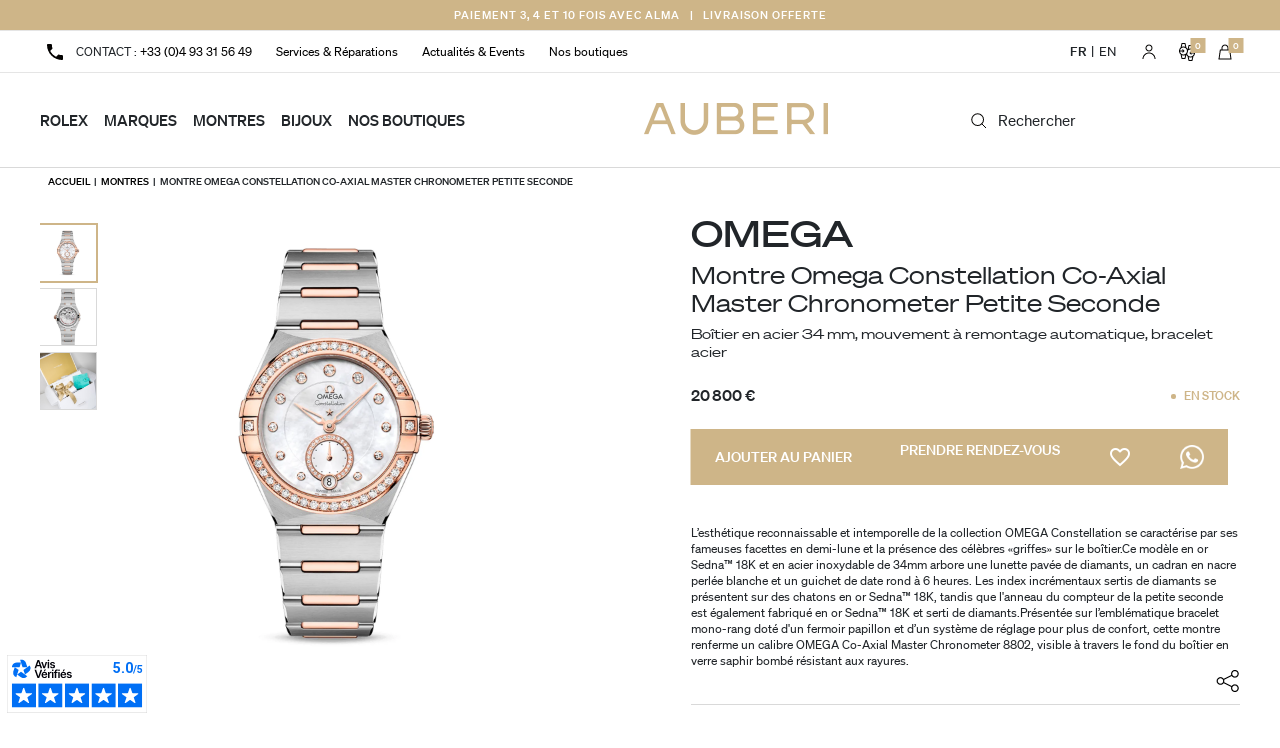

--- FILE ---
content_type: text/html; charset=utf-8
request_url: https://www.auberi.fr/montres/45847-cette-montre-renferme-un-calibre-omega-co-axial-master-chronometer-8802.html
body_size: 52131
content:
<!doctype html>
<html lang="fr-FR">
  <head><script>(function(w,i,g){w[g]=w[g]||[];if(typeof w[g].push=='function')w[g].push(i)})
(window,'GTM-K6LWHCX5','google_tags_first_party');</script><script>(function(w,d,s,l){w[l]=w[l]||[];(function(){w[l].push(arguments);})('set', 'developer_id.dY2E1Nz', true);
		var f=d.getElementsByTagName(s)[0],
		j=d.createElement(s);j.async=true;j.src='/a8t0/';
		f.parentNode.insertBefore(j,f);
		})(window,document,'script','dataLayer');</script>  
  <meta charset="utf-8">


  <meta http-equiv="x-ua-compatible" content="ie=edge">


  <!-- Preconnect to external resources -->
  <link rel="preconnect" href="https://dicau5l56d297.cloudfront.net" crossorigin="">
  <link rel="preconnect" href="https://www.googletagmanager.com" crossorigin="">
  <link rel="preconnect" href="https://cdn.jsdelivr.net">
  <link rel="preconnect" href="https://chimpstatic.com" crossorigin="">
  <link rel="preconnect" href="https://cdnjs.cloudflare.com" crossorigin="">

  <!-- DNS prefetch -->
  <link rel="dns-prefetch" href="https://cdn.jsdelivr.net">
  <link rel="dns-prefetch" href="https://dicau5l56d297.cloudfront.net">
  <link rel="dns-prefetch" href="https://www.googletagmanager.com">
  <link rel="dns-prefetch" href="https://chimpstatic.com" >
  <link rel="dns-prefetch" href="https://cdnjs.cloudflare.com">

  <!-- Meta Pixel Code -->
  <script type="text/plain" data-category="analytics" data-service="facebook_pixel">
    !function(f,b,e,v,n,t,s)
    {if(f.fbq)return;n=f.fbq=function(){n.callMethod?
    n.callMethod.apply(n,arguments):n.queue.push(arguments)};
    if(!f._fbq)f._fbq=n;n.push=n;n.loaded=!0;n.version='2.0';
    n.queue=[];t=b.createElement(e);t.async=!0;
    t.src=v;s=b.getElementsByTagName(e)[0];
    s.parentNode.insertBefore(t,s)}(window, document,'script',
    'https://connect.facebook.net/en_US/fbevents.js');
    fbq('init', '381494576906098');
    fbq('track', 'PageView');
  </script>
  <noscript><img height="1" width="1" style="display:none" src="https://www.facebook.com/tr?id=381494576906098&ev=PageView&noscript=1"/></noscript>
  <!-- End Meta Pixel Code -->
	<!-- Google tag (gtag.js) -->
  <script>
  window.dataLayer = window.dataLayer || [];
  function gtag() {
    dataLayer.push(arguments);
  }
  gtag('consent', 'default', {
    ad_storage: 'denied',
    ad_user_data: 'denied',
    ad_personalization: 'denied',
    analytics_storage: 'denied',
    functionality_storage: 'denied',
    personalization_storage: 'denied',
    wait_for_update: 500,
  });
  gtag('set', 'ads_data_redaction', true);
  gtag('set', 'url_passthrough', true);
</script>

<script async src="https://www.googletagmanager.com/gtag/js?id=G-NEW39TDPN0"></script>
<script async src="https://www.googletagmanager.com/gtag/js?id=AW-415704348"></script>
<script async src="https://www.googletagmanager.com/gtag/js?id=GT-WPF6GPK5"></script>

<script type="text/plain" data-category="analytics" data-service="google_analytics">
  window.dataLayer = window.dataLayer || [];
  function gtag() {
    dataLayer.push(arguments);
  }
  gtag('js', new Date()); // Important : Initialisation
  gtag('config', 'G-NEW39TDPN0');
  gtag('consent', 'update', { // Ordre Important : config AVANT update
    personalization_storage: 'granted',
    functionality_storage: 'granted',
    analytics_storage: 'granted',
  });
</script>

<script type="text/plain" data-category="analytics" data-service="!google_analytics">
  window['ga-disable-G-NEW39TDPN0'] = true;
  CookieConsent.eraseCookies(/^(_ga|gid|__utm)/);
</script>

<script type="text/plain" data-category="ads" data-service="google_ads">
  window.dataLayer = window.dataLayer || [];
  function gtag() {
    dataLayer.push(arguments);
  }
  gtag('consent', 'update', {
    ad_storage: 'granted',
    ad_user_data: 'granted',
    ad_personalization: 'granted',
  });
  gtag('js', new Date()); // Important : Initialisation
  gtag('config', 'AW-415704348');
  gtag('config', 'GT-WPF6GPK5'); 
</script>
	<!-- End Global site tag (gtag.js) -->
 

  <title>Montre Omega Constellation Co-Axial Master Chronometer Petite Seconde</title>
  
    
  
  <meta name="description" content="Boîtier en acier 34 mm, mouvement à remontage automatique, bracelet acier">
  <meta name="keywords" content="">
    <meta name="facebook-domain-verification" content="7n1v068dfyq807vsylxe1010cuorjc" />
      <link rel="canonical" href="https://www.auberi.fr/montres/45847-cette-montre-renferme-un-calibre-omega-co-axial-master-chronometer-8802.html">
      
          <link rel="alternate" href="https://www.auberi.fr/montres/45847-cette-montre-renferme-un-calibre-omega-co-axial-master-chronometer-8802.html" hreflang="fr">
          <link rel="alternate" href="https://www.auberi.fr/en/watches/45847-omega-constellation-co-axial-master-chronometer-small-seconds-watch.html" hreflang="en-US">
      
  
    <script type="application/ld+json">
  {
    "@context": "https://schema.org",
    "@type": "Organization",
    "name" : "Auberi",
    "url" : "https://www.auberi.fr/",
          "logo": {
        "@type": "ImageObject",
        "url":"https://www.auberi.fr/img/auberi-montres-bijoux.jpg",
        "width": "368",
        "height": "92"
      }
      }
</script>

<script type="application/ld+json">
  {
    "@context": "https://schema.org",
    "@type": "WebPage",
    "isPartOf": {
      "@type": "WebSite",
      "url":  "https://www.auberi.fr/",
      "name": "Auberi"
    },
    "name": "Montre Omega Constellation Co-Axial Master Chronometer Petite Seconde",
    "url":  "https://www.auberi.fr/montres/45847-cette-montre-renferme-un-calibre-omega-co-axial-master-chronometer-8802.html"
  }
</script>


  <script type="application/ld+json">
    {
      "@context": "https://schema.org",
      "@type": "BreadcrumbList",
      "itemListElement": [
                  {
            "@type": "ListItem",
            "position": 1,
            "name": "Accueil",
            "item": "https://www.auberi.fr/"
          },                  {
            "@type": "ListItem",
            "position": 2,
            "name": "Montres",
            "item": "https://www.auberi.fr/3-montres"
          },                  {
            "@type": "ListItem",
            "position": 3,
            "name": "Montre Omega Constellation Co-Axial Master Chronometer Petite Seconde",
            "item": "https://www.auberi.fr/montres/45847-cette-montre-renferme-un-calibre-omega-co-axial-master-chronometer-8802.html"
          }              ]
    }
  </script>
  
  
  
                                  
<script type="application/ld+json">
  {
    "@context": "https://schema.org/",
    "@type": "Product",
    "name": "Montre Omega Constellation Co-Axial Master Chronometer Petite Seconde",
    "description": "Boîtier en acier 34 mm, mouvement à remontage automatique, bracelet acier",
    "category": "Montres",
          "image": [
                  "https://dicau5l56d297.cloudfront.net/1500/jpeg/omega/web/13125342055001/13125342055001-1.jpeg",                  "https://dicau5l56d297.cloudfront.net/1500/jpeg/omega/web/13125342055001/13125342055001-RbrRh.jpeg"              ],
        "sku": "45847",
    "mpn": "10055024352131GEMO",
    
          "brand": {
        "@type": "Brand",
        "name": "OMEGA"
      },
    
    
        "offers": {
      "@type": "Offer",
      "priceCurrency": "EUR",
      "name": "Montre Omega Constellation Co-Axial Master Chronometer Petite Seconde",
      "price": "20800",
      "url": "https://www.auberi.fr/montres/45847-cette-montre-renferme-un-calibre-omega-co-axial-master-chronometer-8802.html",
      "priceValidUntil": "2026-02-10",
      "sku": "10055024352131GEMO",
      "mpn": "13125342055001",
                  "availability": "https://schema.org/InStock",
      "seller": {
        "@type": "Organization",
        "name": "Auberi"
      },
      "shippingDetails": {
        "@type": "OfferShippingDetails",
        "shippingRate": {
          "@type": "MonetaryAmount",
          "value": "0",
          "currency": "EUR"
        },
        "shippingDestination": [{
          "@type": "DefinedRegion",
          "addressCountry": "FR"
        }],
        "deliveryTime": {
          "@type": "ShippingDeliveryTime",
          "handlingTime": {
            "@type": "QuantitativeValue",
            "minValue": 0,
            "maxValue": 2,
            "unitCode": "DAY"
          },
          "transitTime": {
            "@type": "QuantitativeValue",
            "minValue": 2,
            "maxValue": 5,
            "unitCode": "DAY"
          }
        },
        "shippingMethod": "https://schema.org/ParcelService",
        "hasShippingMethod": {
          "@type": "DeliveryMethod",
          "name": "Colissimo Suivi, Valeur Déclarée"
        }
      },
      "hasMerchantReturnPolicy": {
        "@type": "MerchantReturnPolicy",
        "applicableCountry": "FR",
        "returnPolicyCountry": "FR",
        "returnPolicyCategory": "https://schema.org/MerchantReturnFiniteReturnWindow",
        "merchantReturnDays": 14,
        "returnMethod": "https://schema.org/ReturnByMail",
        "returnFees": "https://schema.org/FreeReturn"
      }
    }
  }
</script>
  
    
  
  
    <meta property="og:title" content="Montre Omega Constellation Co-Axial Master Chronometer Petite Seconde" />
    <meta property="og:description" content="Boîtier en acier 34 mm, mouvement à remontage automatique, bracelet acier" />
    <meta property="og:url" content="https://www.auberi.fr/montres/45847-cette-montre-renferme-un-calibre-omega-co-axial-master-chronometer-8802.html" />
    <meta property="og:site_name" content="Auberi" />
        


  <meta name="viewport" content="width=device-width, initial-scale=1">


  <link rel="icon" type="image/vnd.microsoft.icon" href="https://www.auberi.fr/img/favicon.ico?1650465636">
  <link rel="icon" href="https://www.auberi.fr/img/favicon.ico" type="image/x-icon">
  <link rel="shortcut icon" type="image/x-icon" href="https://www.auberi.fr/img/favicon.ico?1650465636">


  <link rel="preload" href="https://www.auberi.fr/themes/auberi/assets/css/main.min.css" as="style">
<link href="https://fonts.googleapis.com/icon?family=Material+Icons" rel="stylesheet" media="print" onload="this.media='all'">


  	
<script src="https://cdnjs.cloudflare.com/ajax/libs/paper.js/0.12.17/paper-core.min.js"></script>


  <script type="text/javascript">
        var blockwishlistController = "https:\/\/www.auberi.fr\/module\/blockwishlist\/action";
        var evercontact_link = "https:\/\/www.auberi.fr\/module\/everblock\/contact?token=a0808be96741d421289b8e95bc718ae3";
        var evermodal_link = "https:\/\/www.auberi.fr\/module\/everblock\/modal?token=a0808be96741d421289b8e95bc718ae3";
        var prestashop = {"cart":{"products":[],"totals":{"total":{"type":"total","label":"Total","amount":0,"value":"0\u00a0\u20ac"},"total_including_tax":{"type":"total","label":"Total (taxes incl.)","amount":0,"value":"0\u00a0\u20ac"},"total_excluding_tax":{"type":"total","label":"Total (HT)","amount":0,"value":"0\u00a0\u20ac"}},"subtotals":{"products":{"type":"products","label":"Total","amount":0,"value":"0\u00a0\u20ac"},"discounts":null,"shipping":{"type":"shipping","label":"Livraison","amount":0,"value":""},"tax":null},"products_count":0,"summary_string":"0 articles","vouchers":{"allowed":1,"added":[]},"discounts":[],"minimalPurchase":0,"minimalPurchaseRequired":""},"currency":{"id":1,"name":"Euro","iso_code":"EUR","iso_code_num":"978","sign":"\u20ac"},"customer":{"lastname":null,"firstname":null,"email":null,"birthday":null,"newsletter":null,"newsletter_date_add":null,"optin":null,"website":null,"company":null,"siret":null,"ape":null,"is_logged":false,"gender":{"type":null,"name":null},"addresses":[]},"country":{"id_zone":"1","id_currency":"0","call_prefix":"33","iso_code":"FR","active":"1","contains_states":"0","need_identification_number":"0","need_zip_code":"1","zip_code_format":"NNNNN","display_tax_label":"1","name":"France","id":8},"language":{"name":"Fran\u00e7ais (French)","iso_code":"fr","locale":"fr-FR","language_code":"fr","active":"1","is_rtl":"0","date_format_lite":"d\/m\/Y","date_format_full":"d\/m\/Y H:i:s","id":1},"page":{"title":"","canonical":"https:\/\/www.auberi.fr\/montres\/45847-cette-montre-renferme-un-calibre-omega-co-axial-master-chronometer-8802.html","meta":{"title":"Montre Omega Constellation Co-Axial Master Chronometer Petite Seconde","description":"Bo\u00eetier en acier 34 mm, mouvement \u00e0 remontage automatique, bracelet acier","keywords":"","robots":"index"},"page_name":"product","body_classes":{"lang-fr":true,"lang-rtl":false,"country-FR":true,"currency-EUR":true,"layout-full-width":true,"page-product":true,"tax-display-enabled":true,"page-customer-account":false,"product-id-45847":true,"product-Montre Omega Constellation Co-Axial Master Chronometer Petite Seconde":true,"product-id-category-3":true,"product-id-manufacturer-20":true,"product-id-supplier-0":true,"product-available-for-order":true},"admin_notifications":[],"password-policy":{"feedbacks":{"0":"Tr\u00e8s faible","1":"Faible","2":"Moyenne","3":"Fort","4":"Tr\u00e8s fort","Straight rows of keys are easy to guess":"Les suites de touches sur le clavier sont faciles \u00e0 deviner","Short keyboard patterns are easy to guess":"Les mod\u00e8les courts sur le clavier sont faciles \u00e0 deviner.","Use a longer keyboard pattern with more turns":"Utilisez une combinaison de touches plus longue et plus complexe.","Repeats like \"aaa\" are easy to guess":"Les r\u00e9p\u00e9titions (ex. : \"aaa\") sont faciles \u00e0 deviner.","Repeats like \"abcabcabc\" are only slightly harder to guess than \"abc\"":"Les r\u00e9p\u00e9titions (ex. : \"abcabcabc\") sont seulement un peu plus difficiles \u00e0 deviner que \"abc\".","Sequences like abc or 6543 are easy to guess":"Les s\u00e9quences (ex. : abc ou 6543) sont faciles \u00e0 deviner.","Recent years are easy to guess":"Les ann\u00e9es r\u00e9centes sont faciles \u00e0 deviner.","Dates are often easy to guess":"Les dates sont souvent faciles \u00e0 deviner.","This is a top-10 common password":"Ce mot de passe figure parmi les 10 mots de passe les plus courants.","This is a top-100 common password":"Ce mot de passe figure parmi les 100 mots de passe les plus courants.","This is a very common password":"Ceci est un mot de passe tr\u00e8s courant.","This is similar to a commonly used password":"Ce mot de passe est similaire \u00e0 un mot de passe couramment utilis\u00e9.","A word by itself is easy to guess":"Un mot seul est facile \u00e0 deviner.","Names and surnames by themselves are easy to guess":"Les noms et les surnoms seuls sont faciles \u00e0 deviner.","Common names and surnames are easy to guess":"Les noms et les pr\u00e9noms courants sont faciles \u00e0 deviner.","Use a few words, avoid common phrases":"Utilisez quelques mots, \u00e9vitez les phrases courantes.","No need for symbols, digits, or uppercase letters":"Pas besoin de symboles, de chiffres ou de majuscules.","Avoid repeated words and characters":"\u00c9viter de r\u00e9p\u00e9ter les mots et les caract\u00e8res.","Avoid sequences":"\u00c9viter les s\u00e9quences.","Avoid recent years":"\u00c9vitez les ann\u00e9es r\u00e9centes.","Avoid years that are associated with you":"\u00c9vitez les ann\u00e9es qui vous sont associ\u00e9es.","Avoid dates and years that are associated with you":"\u00c9vitez les dates et les ann\u00e9es qui vous sont associ\u00e9es.","Capitalization doesn't help very much":"Les majuscules ne sont pas tr\u00e8s utiles.","All-uppercase is almost as easy to guess as all-lowercase":"Un mot de passe tout en majuscules est presque aussi facile \u00e0 deviner qu'un mot de passe tout en minuscules.","Reversed words aren't much harder to guess":"Les mots invers\u00e9s ne sont pas beaucoup plus difficiles \u00e0 deviner.","Predictable substitutions like '@' instead of 'a' don't help very much":"Les substitutions pr\u00e9visibles comme '\"@\" au lieu de \"a\" n'aident pas beaucoup.","Add another word or two. Uncommon words are better.":"Ajoutez un autre mot ou deux. Pr\u00e9f\u00e9rez les mots peu courants."}}},"shop":{"name":"Auberi","logo":"https:\/\/www.auberi.fr\/img\/auberi-montres-bijoux.jpg","stores_icon":"https:\/\/www.auberi.fr\/img\/logo_stores.png","favicon":"https:\/\/www.auberi.fr\/img\/favicon.ico"},"core_js_public_path":"\/themes\/","urls":{"base_url":"https:\/\/www.auberi.fr\/","current_url":"https:\/\/www.auberi.fr\/montres\/45847-cette-montre-renferme-un-calibre-omega-co-axial-master-chronometer-8802.html","shop_domain_url":"https:\/\/www.auberi.fr","img_ps_url":"https:\/\/www.auberi.fr\/img\/","img_cat_url":"https:\/\/www.auberi.fr\/img\/c\/","img_lang_url":"https:\/\/www.auberi.fr\/img\/l\/","img_prod_url":"https:\/\/www.auberi.fr\/img\/p\/","img_manu_url":"https:\/\/www.auberi.fr\/img\/m\/","img_sup_url":"https:\/\/www.auberi.fr\/img\/su\/","img_ship_url":"https:\/\/www.auberi.fr\/img\/s\/","img_store_url":"https:\/\/www.auberi.fr\/img\/st\/","img_col_url":"https:\/\/www.auberi.fr\/img\/co\/","img_url":"https:\/\/www.auberi.fr\/themes\/auberi\/assets\/img\/","css_url":"https:\/\/www.auberi.fr\/themes\/auberi\/assets\/css\/","js_url":"https:\/\/www.auberi.fr\/themes\/auberi\/assets\/js\/","pic_url":"https:\/\/www.auberi.fr\/upload\/","theme_assets":"https:\/\/www.auberi.fr\/themes\/auberi\/assets\/","theme_dir":"https:\/\/www.auberi.fr\/themes\/auberi\/","pages":{"address":"https:\/\/www.auberi.fr\/adresse","addresses":"https:\/\/www.auberi.fr\/adresses","authentication":"https:\/\/www.auberi.fr\/connexion","manufacturer":"https:\/\/www.auberi.fr\/nos-marques","cart":"https:\/\/www.auberi.fr\/panier","category":"https:\/\/www.auberi.fr\/index.php?controller=category","cms":"https:\/\/www.auberi.fr\/index.php?controller=cms","contact":"https:\/\/www.auberi.fr\/nous-contacter","discount":"https:\/\/www.auberi.fr\/reduction","guest_tracking":"https:\/\/www.auberi.fr\/suivi-commande-invite","history":"https:\/\/www.auberi.fr\/historique-commandes","identity":"https:\/\/www.auberi.fr\/identite","index":"https:\/\/www.auberi.fr\/","my_account":"https:\/\/www.auberi.fr\/mon-compte","order_confirmation":"https:\/\/www.auberi.fr\/confirmation-commande","order_detail":"https:\/\/www.auberi.fr\/index.php?controller=order-detail","order_follow":"https:\/\/www.auberi.fr\/suivi-commande","order":"https:\/\/www.auberi.fr\/commande","order_return":"https:\/\/www.auberi.fr\/index.php?controller=order-return","order_slip":"https:\/\/www.auberi.fr\/avoirs","pagenotfound":"https:\/\/www.auberi.fr\/page-introuvable","password":"https:\/\/www.auberi.fr\/recuperation-mot-de-passe","pdf_invoice":"https:\/\/www.auberi.fr\/index.php?controller=pdf-invoice","pdf_order_return":"https:\/\/www.auberi.fr\/index.php?controller=pdf-order-return","pdf_order_slip":"https:\/\/www.auberi.fr\/index.php?controller=pdf-order-slip","prices_drop":"https:\/\/www.auberi.fr\/promotions","product":"https:\/\/www.auberi.fr\/index.php?controller=product","registration":"https:\/\/www.auberi.fr\/index.php?controller=registration","search":"https:\/\/www.auberi.fr\/recherche","sitemap":"https:\/\/www.auberi.fr\/plan-site","stores":"https:\/\/www.auberi.fr\/magasins","supplier":"https:\/\/www.auberi.fr\/fournisseur","new_products":"https:\/\/www.auberi.fr\/nouveaux-produits","brands":"https:\/\/www.auberi.fr\/nos-marques","register":"https:\/\/www.auberi.fr\/index.php?controller=registration","order_login":"https:\/\/www.auberi.fr\/commande?login=1"},"alternative_langs":{"fr":"https:\/\/www.auberi.fr\/montres\/45847-cette-montre-renferme-un-calibre-omega-co-axial-master-chronometer-8802.html","en-US":"https:\/\/www.auberi.fr\/en\/watches\/45847-omega-constellation-co-axial-master-chronometer-small-seconds-watch.html"},"actions":{"logout":"https:\/\/www.auberi.fr\/?mylogout="},"no_picture_image":{"bySize":{"small_default":{"url":"https:\/\/www.auberi.fr\/img\/p\/fr-default-small_default.jpg","width":98,"height":98},"cart_default":{"url":"https:\/\/www.auberi.fr\/img\/p\/fr-default-cart_default.jpg","width":125,"height":125},"home_default":{"url":"https:\/\/www.auberi.fr\/img\/p\/fr-default-home_default.jpg","width":250,"height":250},"medium_default":{"url":"https:\/\/www.auberi.fr\/img\/p\/fr-default-medium_default.jpg","width":452,"height":452},"large_default":{"url":"https:\/\/www.auberi.fr\/img\/p\/fr-default-large_default.jpg","width":800,"height":800}},"small":{"url":"https:\/\/www.auberi.fr\/img\/p\/fr-default-small_default.jpg","width":98,"height":98},"medium":{"url":"https:\/\/www.auberi.fr\/img\/p\/fr-default-home_default.jpg","width":250,"height":250},"large":{"url":"https:\/\/www.auberi.fr\/img\/p\/fr-default-large_default.jpg","width":800,"height":800},"legend":""}},"configuration":{"display_taxes_label":true,"display_prices_tax_incl":true,"is_catalog":false,"show_prices":true,"opt_in":{"partner":false},"quantity_discount":{"type":"discount","label":"Remise sur prix unitaire"},"voucher_enabled":1,"return_enabled":0},"field_required":[],"breadcrumb":{"links":[{"title":"Accueil","url":"https:\/\/www.auberi.fr\/"},{"title":"Montres","url":"https:\/\/www.auberi.fr\/3-montres"},{"title":"Montre Omega Constellation Co-Axial Master Chronometer Petite Seconde","url":"https:\/\/www.auberi.fr\/montres\/45847-cette-montre-renferme-un-calibre-omega-co-axial-master-chronometer-8802.html"}],"count":3},"link":{"protocol_link":"https:\/\/","protocol_content":"https:\/\/"},"time":1769395522,"static_token":"73a8dc8d8a8db6059f22b19c9988af20","token":"72782d930f2dd2404ca6572e5f11ceb1","debug":false};
        var productsAlreadyTagged = [];
        var psemailsubscription_subscription = "https:\/\/www.auberi.fr\/module\/ps_emailsubscription\/subscription";
        var psr_icon_color = "#F19D76";
        var removeFromWishlistUrl = "https:\/\/www.auberi.fr\/module\/blockwishlist\/action?action=deleteProductFromWishlist";
        var wishlistAddProductToCartUrl = "https:\/\/www.auberi.fr\/module\/blockwishlist\/action?action=addProductToCart";
        var wishlistUrl = "https:\/\/www.auberi.fr\/module\/blockwishlist\/view";
      </script>

		<link rel="stylesheet" href="https://www.auberi.fr/modules/blockreassurance/views/dist/front.css" media="all">
		<link rel="stylesheet" href="https://www.auberi.fr/modules/ps_socialfollow/views/css/ps_socialfollow.css" media="all">
		<link rel="stylesheet" href="https://www.auberi.fr/modules/ps_searchbar/ps_searchbar.css" media="all">
		<link rel="stylesheet" href="https://www.auberi.fr/modules/alma/views/css/alma-product.css" media="all">
		<link rel="stylesheet" href="https://cdn.jsdelivr.net/npm/@alma/widgets@4.x.x/dist/widgets.min.css" media="all">
		<link rel="stylesheet" href="https://www.auberi.fr/modules/creativeelements/views/css/frontend.min.css?v=2.11.1" media="all">
		<link rel="stylesheet" href="https://www.auberi.fr/modules/creativeelements/views/css/ce/9010000.css?v=1750849066" media="all">
		<link rel="stylesheet" href="https://www.auberi.fr/modules/creativeelements/views/lib/animations/animations.min.css?v=2.11.1" media="all">
		<link rel="stylesheet" href="https://www.auberi.fr/modules/creativeelements/views/lib/swiper/css/swiper.min.css?v=11.1.12" media="all">
		<link rel="stylesheet" href="https://www.auberi.fr/modules/creativeelements/views/lib/ceicons/ceicons.min.css?v=2.11.1" media="all">
		<link rel="stylesheet" href="https://www.auberi.fr/modules/prestablog/views/css/grid-for-1-7-module.css" media="all">
		<link rel="stylesheet" href="https://www.auberi.fr/modules/prestablog/views/css/blog1.css" media="all">
		<link rel="stylesheet" href="https://www.auberi.fr/modules/prestablog/views/css/custom1.css" media="all">
		<link rel="stylesheet" href="https://www.auberi.fr/modules/netreviews/views/css/category-reloaded.css" media="all">
		<link rel="stylesheet" href="https://www.auberi.fr/modules/classy_custom_js_cs//views/css/front.css?v=92304" media="all">
		<link rel="stylesheet" href="https://www.auberi.fr/js/jquery/ui/themes/base/minified/jquery-ui.min.css" media="all">
		<link rel="stylesheet" href="https://www.auberi.fr/js/jquery/ui/themes/base/minified/jquery.ui.theme.min.css" media="all">
		<link rel="stylesheet" href="https://www.auberi.fr/modules/blockwishlist/public/wishlist.css" media="all">
		<link rel="stylesheet" href="https://www.auberi.fr/modules/ps_imageslider/css/homeslider.css" media="all">
		<link rel="stylesheet" href="https://www.auberi.fr/modules/everblock/views/css/everblock.css" media="all">
		<link rel="stylesheet" href="https://www.auberi.fr/modules/everblock/views/css/custom-compressed1.css" media="all">
		<link rel="stylesheet" href="https://www.auberi.fr/themes/auberi/assets/css/main.min.css" media="all">
	
	


	<script>
			var ceFrontendConfig = {"environmentMode":{"edit":false,"wpPreview":false},"is_rtl":false,"breakpoints":{"xs":0,"sm":480,"md":768,"lg":1025,"xl":1440,"xxl":1600},"version":"2.11.1","urls":{"assets":"\/modules\/creativeelements\/views\/"},"productQuickView":0,"settings":{"page":[],"general":{"elementor_global_image_lightbox":"1","elementor_lightbox_enable_counter":"yes","elementor_lightbox_enable_fullscreen":"yes","elementor_lightbox_enable_zoom":"yes","elementor_lightbox_title_src":"title","elementor_lightbox_description_src":"caption"},"editorPreferences":[]},"post":{"id":"45847030101","title":"Montre%20Omega%20Constellation%20Co-Axial%20Master%20Chronometer%20Petite%20Seconde","excerpt":""}};
		</script>
        <link rel="preload" href="/modules/creativeelements/views/lib/ceicons/fonts/ceicons.woff2?8goggd" as="font" type="font/woff2" crossorigin>
        

  
<script defer charset="utf-8" src="https://widgets.rr.skeepers.io/generated/6be7a493-91da-0b14-7d33-69290a9a6f72/21c38872-0638-4e53-bed5-7dc998f1a45d.js"></script><script async src="https://www.googletagmanager.com/gtag/js?id=G-NEW39TDPN0"></script>
<script>
  window.dataLayer = window.dataLayer || [];
  function gtag(){dataLayer.push(arguments);}
  gtag('js', new Date());
  gtag(
    'config',
    'G-NEW39TDPN0',
    {
      'debug_mode':false
                      }
  );
</script>

<script>
(function() {
    async function ccUpdateCart() {
        try {
            // Détection du préfixe basée sur l'URL actuelle
            let langPrefix = '';
            const currentPath = window.location.pathname;
            
            // Si l'URL contient '/en/' on utilise ce préfixe
            if (currentPath.includes('/en/')) {
                langPrefix = '/en';
            }
            // Ajouter d'autres langues ici si nécessaire, ex: '/es', '/de', etc.

            const ajaxUrl = `${langPrefix}/module/ps_shoppingcart/ajax`;
            const ccResponse = await fetch(ajaxUrl, {
                headers: { 'Accept': 'application/json, text/html' }
            });

            if (!ccResponse.ok) throw new Error(`Erreur HTTP: ${ccResponse.status}`);

            const ccData = await ccResponse.json();
            if (!ccData?.preview) return;

            const ccDesktopCart = document.getElementById('_desktop_cart');
            if (!ccDesktopCart) return;

            const ccStrippedPreview = ccData.preview
                .replace(/<div id="_desktop_cart"[^>]*>/, '')
                .replace(/<\/div>\s*$/, '');
                
            ccDesktopCart.innerHTML = ccStrippedPreview;

        } catch (ccError) {
            console.error('Erreur de mise à jour du panier:', ccError);
        }
    }

    async function ccHandleDeleteClick(ccEvent) {
        ccEvent.preventDefault();
        const ccDeleteButton = ccEvent.target.closest('[data-link-action="delete-from-cart"]');
        if (!ccDeleteButton) return;

        const ccUrl = ccDeleteButton.href;
        const ccProductContainer = ccDeleteButton.closest('.cart-line-product-actions') || ccDeleteButton.closest('li');

        if (ccProductContainer) ccProductContainer.classList.add('deleting');

        try {
            const ccResponse = await fetch(ccUrl, {
                method: 'POST',
                headers: { 'Accept': 'application/json, text/html' }
            });

            if (!ccResponse.ok) throw new Error(`Erreur HTTP: ${ccResponse.status}`);
            await ccUpdateCart();

        } catch (ccError) {
            console.error('Erreur de suppression:', ccError);
        } finally {
            if (ccProductContainer) ccProductContainer.classList.remove('deleting');
        }
    }

    document.addEventListener("DOMContentLoaded", () => {
        document.body.addEventListener('click', ccEvent => {
            if (ccEvent.target.closest('[data-link-action="delete-from-cart"]')) {
                ccHandleDeleteClick(ccEvent);
            }
        });
    });
})();
</script>
<script>
	// Solution ultra-minimaliste pour TomSelect
(function() {
    // 1. Corriger les événements tactiles
    EventTarget.prototype._addEventListener = EventTarget.prototype.addEventListener;
    EventTarget.prototype.addEventListener = function(type, fn, options) {
        if (this.closest && (this.closest('.ts-wrapper') || this.closest('.ts-dropdown'))) {
            if (type.includes('touch')) options = { passive: false };
        }
        return this._addEventListener(type, fn, options);
    };
    
    // 2. Fermer le dropdown après sélection
    document.addEventListener('click', function(e) {
        if (e.target.closest('.ts-dropdown-content .option')) {
            setTimeout(function() {
                var dropdown = document.querySelector('.ts-dropdown.single');
                if (dropdown) dropdown.style.display = 'none';
            }, 50);
        }
    }, { passive: false });
    
    // 3. Forcer le touch-action
    setTimeout(function() {
        document.querySelectorAll('.ts-wrapper, .ts-control').forEach(function(el) {
            el.style.touchAction = 'manipulation';
        });
    }, 1000);
})();
</script>


 
  <meta property="og:type" content="product">
     <meta property="og:image" content="https://dicau5l56d297.cloudfront.net/1500/jpeg/omega/web/13125342055001/13125342055001-1.jpeg">
        <meta property="product:pretax_price:amount" content="17333.334">
    <meta property="product:pretax_price:currency" content="EUR">
    <meta property="product:price:amount" content="20800">
    <meta property="product:price:currency" content="EUR">
   </head>
  <body id="product" 
    class="lang-fr country-fr currency-eur layout-full-width page-product tax-display-enabled product-id-45847 product-montre-omega-constellation-co-axial-master-chronometer-petite-seconde product-id-category-3 product-id-manufacturer-20 product-id-supplier-0 product-available-for-order ce-kit-9 elementor-page elementor-page-45847030101">

        
     
    
       
     

    <main> 

      
               

      <header id="header"> 
        
          	
    <div id="test-svg" style="display:none">
    <svg xmlns="http://www.w3.org/2000/svg" xmlns:xlink="http://www.w3.org/1999/xlink" aria-hidden="true" style="position: absolute; width: 0; height: 0; overflow: hidden;" version="1.1">
        <defs>
            <symbol id="icon-basket-pointer" viewBox="0 0 32 32">
                <path d="M16.8 26.8l-6.4-5.467c0 0-0.133 0-0.133 0v7.733l2.133-1.6 1.2 2.667 0.133 0.4 1.333-0.533-1.467-3.067 3.2-0.133z"/>
                <path d="M19.733 28.667h6.4l-4-18.667h-2.8v-2.533c0-3.067-2.8-5.467-6-5.467s-6 2.4-6 5.467v2.533h-2.8l-4 18.667h6.4v-1.333h-4.8l3.467-16h15.467l3.467 16h-4.8v1.333zM18 10h-9.333v-2.533c0-2.267 2-4.133 4.667-4.133s4.667 1.867 4.667 4.133v2.533z"/>
            </symbol>
            <symbol id="icon-reset" viewBox="0 0 34 32">
                <path fill="#000" style="fill: var(--color1, #000)" d="M3.68 18.2l3.58-4.3h-2.66c1.020-6.86 6.86-12.080 14.040-12.080 7.78 0 14.14 6.34 14.14 14.14 0 7.68-6.040 13.92-13.72 14.14v1.44c8.28-0.34 14.94-7.2 14.94-15.48 0-8.6-6.96-15.56-15.56-15.56-7.9-0.020-14.44 5.82-15.48 13.4h-2.96l3.68 4.3z"/>
            </symbol>
            <symbol id="icon-marker-circle" viewBox="0 0 32 32">
                <path d="M12.769 19.354l0.535-0.304-0-0-0.535 0.304zM15.138 23.231l0.512-0.341-0.034-0.051-0.043-0.043-0.435 0.435zM16 24.523l-0.512 0.341 0.512 0.768 0.512-0.768-0.512-0.341zM16.862 23.231l0.512 0.341 0.021-0.032 0.017-0.034-0.55-0.275zM19.231 19.354l0.535 0.304 0.001-0.002-0.536-0.302zM21.692 13.108h0.616l-0-0.012-0.615 0.012zM15.969 6.831c-3.478 0-6.277 2.799-6.277 6.277h1.231c0-2.799 2.248-5.046 5.046-5.046v-1.231zM9.692 13.108c0 0.759 0.232 1.674 0.651 2.737 0.422 1.072 1.053 2.338 1.891 3.813l1.070-0.608c-0.823-1.448-1.423-2.659-1.816-3.656-0.396-1.006-0.565-1.753-0.565-2.286h-1.231zM12.234 19.657c0.59 1.040 1.179 2.010 1.625 2.722 0.223 0.357 0.41 0.65 0.544 0.857 0.067 0.103 0.121 0.186 0.16 0.245 0.019 0.029 0.036 0.054 0.049 0.073 0.006 0.009 0.014 0.020 0.021 0.030 0.003 0.005 0.009 0.012 0.016 0.021 0.001 0.001 0.022 0.030 0.054 0.061l0.87-0.87c0.019 0.019 0.032 0.035 0.036 0.040 0.006 0.007 0.010 0.013 0.013 0.016 0.005 0.006 0.008 0.010 0.008 0.010s-0-0-0.004-0.006c-0.008-0.011-0.021-0.030-0.038-0.057-0.035-0.053-0.087-0.131-0.152-0.231-0.13-0.201-0.314-0.488-0.533-0.839-0.439-0.702-1.019-1.656-1.598-2.677l-1.071 0.607zM14.626 23.572l0.862 1.292 1.024-0.683-0.862-1.292-1.024 0.683zM16.512 24.864l0.862-1.292-1.024-0.683-0.862 1.292 1.024 0.683zM17.412 23.506c-0.015 0.030-0.030 0.052-0.011 0.022 0.009-0.014 0.022-0.035 0.041-0.064 0.037-0.058 0.089-0.137 0.156-0.242 0.133-0.206 0.32-0.498 0.543-0.852 0.445-0.709 1.035-1.671 1.626-2.712l-1.071-0.607c-0.579 1.020-1.158 1.966-1.597 2.665-0.22 0.349-0.404 0.637-0.535 0.841-0.065 0.101-0.119 0.185-0.156 0.243-0.019 0.029-0.035 0.054-0.047 0.073-0.002 0.003-0.030 0.046-0.049 0.084l1.101 0.55zM19.767 19.655c0.838-1.49 1.468-2.763 1.89-3.834 0.418-1.061 0.651-1.969 0.651-2.714h-1.231c0 0.516-0.168 1.255-0.565 2.263-0.393 0.999-0.994 2.218-1.818 3.682l1.073 0.603zM22.308 13.095c-0.068-3.436-2.889-6.265-6.338-6.265v1.231c2.766 0 5.053 2.279 5.108 5.058l1.231-0.024zM15.969 15.415c-1.295 0-2.338-1.021-2.338-2.338h-1.231c0 2.006 1.603 3.569 3.569 3.569v-1.231zM13.631 13.077c0-1.322 1.017-2.338 2.338-2.338v-1.231c-2.001 0-3.569 1.568-3.569 3.569h1.231zM15.969 10.738c1.322 0 2.338 1.017 2.338 2.338h1.231c0-2.001-1.568-3.569-3.569-3.569v1.231zM18.308 13.077c0 1.313-1.070 2.338-2.338 2.338v1.231c1.931 0 3.569-1.559 3.569-3.569h-1.231zM30.154 16c0 7.817-6.337 14.154-14.154 14.154v1.231c8.497 0 15.385-6.888 15.385-15.385h-1.231zM16 30.154c-7.817 0-14.154-6.337-14.154-14.154h-1.231c0 8.497 6.888 15.385 15.385 15.385v-1.231zM1.846 16c0-7.817 6.337-14.154 14.154-14.154v-1.231c-8.497 0-15.385 6.888-15.385 15.385h1.231zM16 1.846c7.817 0 14.154 6.337 14.154 14.154h1.231c0-8.497-6.888-15.385-15.385-15.385v1.231z"/>
            </symbol>
            <symbol id="icon-mail-circle" viewBox="0 0 32 32">
                <path d="M23.303 10.191l0.403 0.465 1.245-1.080h-1.648v0.615zM8.697 10.191v-0.615h-1.648l1.245 1.080 0.403-0.465zM16 16.528l-0.403 0.465 0.403 0.35 0.403-0.35-0.403-0.465zM16 17.706l-0.404 0.464 0.404 0.353 0.404-0.353-0.404-0.464zM8.462 11.133l0.404-0.464-1.020-0.889v1.353h0.615zM8.462 21.475h-0.615v0.615h0.615v-0.615zM23.538 21.475v0.615h0.615v-0.615h-0.615zM23.538 11.133h0.615v-1.353l-1.020 0.889 0.404 0.464zM8.294 10.655l7.303 6.337 0.807-0.93-7.303-6.337-0.807 0.93zM16.403 16.992l7.303-6.337-0.807-0.93-7.303 6.337 0.807 0.93zM16.404 17.242l-7.538-6.573-0.809 0.928 7.538 6.573 0.809-0.928zM7.846 11.133v10.342h1.231v-10.342h-1.231zM24.154 21.475v-10.342h-1.231v10.342h1.231zM23.134 10.669l-7.538 6.573 0.809 0.928 7.538-6.573-0.809-0.928zM30.154 16c0 7.817-6.337 14.154-14.154 14.154v1.231c8.497 0 15.385-6.888 15.385-15.385h-1.231zM16 30.154c-7.817 0-14.154-6.337-14.154-14.154h-1.231c0 8.497 6.888 15.385 15.385 15.385v-1.231zM1.846 16c0-7.817 6.337-14.154 14.154-14.154v-1.231c-8.497 0-15.385 6.888-15.385 15.385h1.231zM16 1.846c7.817 0 14.154 6.337 14.154 14.154h1.231c0-8.497-6.888-15.385-15.385-15.385v1.231zM23.303 9.575h-14.606v1.231h14.606v-1.231zM8.462 22.090h15.077v-1.231h-15.077v1.231z"/>
            </symbol>
            <symbol id="icon-phone-circle" viewBox="0 0 32 32">
                <path d="M13.2 13.522l-0.154-0.596-0.021 0.005-0.020 0.007 0.195 0.584zM13.121 13.549l-0.195-0.584-0.557 0.186 0.159 0.565 0.592-0.167zM16.841 19.537l-0.418 0.452 0.397 0.367 0.415-0.346-0.394-0.473zM16.999 19.405l0.394 0.473 0.010-0.009-0.404-0.464zM19.716 19.088l0.409-0.46-0.011-0.010-0.011-0.009-0.387 0.479zM20.903 20.143l-0.409 0.46 0.012 0.011 0.012 0.010 0.384-0.48zM20.771 22.333l-0.419-0.45-0.027 0.025-0.024 0.029 0.471 0.396zM12.91 18.798l0.521-0.328-0.001-0.002-0.52 0.33zM12.251 8.8v-0.615h-0.12l-0.111 0.045 0.231 0.571zM12.304 8.774v0.615h0.255l0.18-0.18-0.435-0.435zM12.462 8.721l-0.169-0.592-0.153 0.044-0.113 0.113 0.435 0.435zM12.752 8.642l-0.098-0.608-0.026 0.004-0.025 0.006 0.149 0.597zM14.467 9.539l0.435 0.435 0.276-0.276-0.132-0.367-0.579 0.208zM13.006 12.938l-0.079 0.026 0.389 1.168 0.079-0.026-0.389-1.168zM12.529 13.715c0.554 1.968 1.69 4.234 3.894 6.273l0.836-0.904c-2.017-1.865-3.044-3.925-3.545-5.703l-1.185 0.334zM17.235 20.009l0.158-0.132-0.788-0.945-0.158 0.132 0.788 0.945zM17.403 19.869c0.316-0.275 0.708-0.442 1.078-0.486 0.374-0.045 0.668 0.039 0.849 0.184l0.773-0.957c-0.505-0.408-1.161-0.522-1.769-0.449-0.613 0.074-1.236 0.343-1.738 0.78l0.808 0.928zM19.307 19.548l1.187 1.055 0.818-0.92-1.187-1.055-0.818 0.92zM20.519 20.624c0.175 0.14 0.248 0.319 0.238 0.514-0.010 0.205-0.118 0.478-0.405 0.745l0.839 0.901c0.478-0.445 0.766-1.004 0.795-1.583 0.030-0.589-0.214-1.149-0.698-1.537l-0.769 0.961zM20.301 21.936c-0.172 0.204-0.855 0.903-1.918 0.853-1.050-0.049-2.759-0.843-4.952-4.32l-1.041 0.657c2.265 3.593 4.276 4.816 5.936 4.893 1.647 0.076 2.666-0.993 2.916-1.29l-0.941-0.793zM13.43 18.468c-2.333-3.675-2.709-5.884-2.479-7.162 0.22-1.227 1.029-1.732 1.531-1.935l-0.461-1.141c-0.738 0.298-1.96 1.073-2.281 2.859-0.311 1.735 0.262 4.275 2.652 8.039l1.039-0.66zM12.251 9.416c0.056 0 0.115-0.007 0.175-0.024s0.113-0.041 0.158-0.068c0.043-0.026 0.076-0.052 0.096-0.070 0.010-0.009 0.018-0.017 0.024-0.022s0.009-0.009 0.009-0.009c0.001-0.001-0.001 0.001-0.004 0.004s-0.010 0.010-0.018 0.017c-0.017 0.015-0.046 0.039-0.085 0.062-0.040 0.024-0.089 0.046-0.144 0.062s-0.108 0.022-0.157 0.022v-1.231c-0.056 0-0.115 0.007-0.175 0.024s-0.113 0.041-0.158 0.068c-0.043 0.026-0.076 0.052-0.096 0.070-0.010 0.009-0.018 0.017-0.024 0.022s-0.009 0.009-0.009 0.009c-0.001 0.001 0.001-0.001 0.004-0.004s0.010-0.010 0.019-0.017c0.017-0.015 0.046-0.039 0.085-0.062 0.040-0.024 0.089-0.046 0.144-0.062s0.108-0.022 0.157-0.022v1.231zM12.739 9.209c-0.065 0.066-0.133 0.101-0.178 0.119s-0.082 0.026-0.103 0.030c-0.037 0.006-0.065 0.005-0.048 0.005v-1.231c-0.010 0-0.077-0.001-0.154 0.012-0.062 0.010-0.237 0.045-0.387 0.195l0.87 0.87zM12.409 9.363c0.002 0 0.011 0 0.021-0s0.031-0.001 0.056-0.003c0.058-0.006 0.138-0.022 0.225-0.065 0.076-0.038 0.127-0.083 0.147-0.101 0.019-0.017 0.037-0.036 0.039-0.037l-0.87-0.87c-0.011 0.011-0.003 0.003 0.008-0.007 0.012-0.011 0.057-0.051 0.126-0.085 0.080-0.040 0.153-0.054 0.203-0.059 0.033-0.003 0.063-0.003 0.046-0.003v1.231zM12.631 9.313c0.089-0.025 0.158-0.044 0.204-0.056 0.023-0.006 0.040-0.011 0.052-0.014 0.006-0.001 0.010-0.002 0.012-0.003 0.001-0 0.002-0.001 0.003-0.001s0-0 0-0 0 0 0 0-0 0-0 0 0 0 0 0-0 0-0 0 0 0-0.149-0.597-0.149-0.597-0.149-0.597-0 0-0 0 0 0 0 0-0 0-0 0-0 0-0.001 0-0.001 0-0.001 0-0.003 0.001-0.005 0.001-0.010 0.002-0.017 0.004c-0.014 0.004-0.035 0.009-0.061 0.016-0.053 0.014-0.129 0.035-0.225 0.062l0.338 1.183zM12.85 9.249c0.572-0.092 0.916 0.159 1.038 0.498l1.158-0.417c-0.353-0.98-1.328-1.468-2.392-1.296l0.196 1.215zM14.032 9.104c-0.092 0.092-0.132 0.189-0.148 0.239-0.018 0.055-0.025 0.1-0.028 0.127-0.006 0.052-0.004 0.094-0.003 0.11 0.002 0.037 0.008 0.067 0.009 0.077 0.004 0.025 0.010 0.050 0.013 0.064 0.007 0.030 0.018 0.076 0.029 0.117 0.022 0.091 0.052 0.216 0.081 0.366 0.059 0.304 0.114 0.697 0.105 1.095-0.009 0.403-0.082 0.767-0.239 1.044-0.145 0.257-0.38 0.473-0.803 0.582l0.308 1.192c0.75-0.194 1.258-0.624 1.566-1.167 0.296-0.522 0.388-1.112 0.399-1.625 0.011-0.518-0.059-1.006-0.127-1.356-0.034-0.177-0.069-0.323-0.093-0.423-0.013-0.054-0.020-0.083-0.026-0.106-0.003-0.012-0.002-0.008 0 0.003 0.001 0.003 0.005 0.027 0.007 0.060 0.001 0.014 0.003 0.055-0.003 0.106-0.003 0.026-0.010 0.071-0.028 0.125-0.017 0.050-0.056 0.147-0.148 0.238l-0.87-0.87zM30.154 16c0 7.817-6.337 14.154-14.154 14.154v1.231c8.497 0 15.385-6.888 15.385-15.385h-1.231zM16 30.154c-7.817 0-14.154-6.337-14.154-14.154h-1.231c0 8.497 6.888 15.385 15.385 15.385v-1.231zM1.846 16c0-7.817 6.337-14.154 14.154-14.154v-1.231c-8.497 0-15.385 6.888-15.385 15.385h1.231zM16 1.846c7.817 0 14.154 6.337 14.154 14.154h1.231c0-8.497-6.888-15.385-15.385-15.385v1.231z"/>
            </symbol>
            <symbol id="icon-video" viewBox="0 0 25 32">
                <path d="M24.889 16l-24.889 16v-32l24.889 16z"/>
            </symbol>
            <symbol id="icon-arrow-bottom" viewBox="0 0 50 32">
                <path d="M45.759 4.824l-22.879 22.879-22.879-22.879 4.824-4.824 18.055 18.055 18.055-18.055 4.824 4.824z"/>
            </symbol>
            <symbol id="icon-arrow-top" viewBox="0 0 50 32">
                <path d="M4.527 27.176l22.879-22.879 22.879 22.879-4.824 4.824-18.055-18.055-18.055 18.055-4.824-4.824z"/>
            </symbol>
            <symbol id="icon-quote" viewBox="0 0 41 32">
                <path d="M36.571 0l1.029 1.6c-7.086 4.648-10.629 9.295-10.629 13.943 0 2.362 1.029 3.733 3.086 4.114l4.8-4.457c1.524 0.533 2.895 1.524 4.114 2.971 1.295 1.371 1.943 3.162 1.943 5.371s-0.876 4.114-2.629 5.714c-1.752 1.524-4.076 2.286-6.971 2.286-2.819 0-5.181-0.952-7.086-2.857-1.829-1.981-2.743-4.686-2.743-8.114 0-7.467 5.029-14.324 15.086-20.571zM15.086 0l1.029 1.6c-7.086 4.648-10.629 9.295-10.629 13.943 0 2.362 1.029 3.733 3.086 4.114l4.8-4.457c1.524 0.533 2.895 1.524 4.114 2.971 1.295 1.371 1.943 3.162 1.943 5.371s-0.876 4.114-2.629 5.714c-1.752 1.524-4.076 2.286-6.971 2.286-2.819 0-5.181-0.952-7.086-2.857-1.829-1.981-2.743-4.686-2.743-8.114 0-7.467 5.029-14.324 15.086-20.571z"/>
            </symbol>
            <symbol id="icon-card" viewBox="0 0 44 32">
                <path d="M5.636 3c-1.431 0-2.636 1.199-2.636 2.733v20.533c0 1.534 1.205 2.733 2.636 2.733h32.727c1.431 0 2.636-1.199 2.636-2.733v-20.533c0-1.534-1.205-2.733-2.636-2.733h-32.727zM1 5.733c0-2.589 2.051-4.733 4.636-4.733h32.727c2.585 0 4.636 2.144 4.636 4.733v20.533c0 2.589-2.051 4.733-4.636 4.733h-32.727c-2.585 0-4.636-2.144-4.636-4.733v-20.533z"/>
                <path d="M2 8h40v2h-40v-2z"/>
                <path d="M26 22h-16v-2h16v2z"/>
            </symbol>
            <symbol id="icon-lock" viewBox="0 0 29 32">
                <path d="M24.727 10.182c1.607 0 2.909 1.302 2.909 2.909v14.545c0 1.607-1.302 2.909-2.909 2.909h-20.364c-1.607 0-2.909-1.302-2.909-2.909v-14.545c0-1.607 1.302-2.909 2.909-2.909h20.364zM4.364 8.727c-2.41 0-4.364 1.954-4.364 4.364v14.545c0 2.41 1.954 4.364 4.364 4.364h20.364c2.41 0 4.364-1.954 4.364-4.364v-14.545c0-2.41-1.954-4.364-4.364-4.364h-20.364z"/>
                <path d="M14.545 2.182c-2.886 0-5.091 2.089-5.091 4.509v3.491h-1.455v-3.491c0-3.364 3.004-5.964 6.545-5.964s6.545 2.6 6.545 5.964v3.491h-1.455v-3.491c0-2.42-2.205-4.509-5.091-4.509z"/>
                <path d="M14.545 20.364c-0.803 0-1.455-0.651-1.455-1.455s0.651-1.455 1.455-1.455c0.803 0 1.455 0.651 1.455 1.455s-0.651 1.455-1.455 1.455zM14.545 21.818c1.607 0 2.909-1.302 2.909-2.909s-1.302-2.909-2.909-2.909c-1.607 0-2.909 1.302-2.909 2.909s1.302 2.909 2.909 2.909z"/>
                <path d="M13.818 24.727v-4.364h1.455v4.364h-1.455z"/>
            </symbol>
            <symbol id="icon-arrow-down" viewBox="0 0 32 32">
                <path d="M16 25.326l-15.063-15.063 4.525-4.525 10.537 10.537 10.537-10.537 4.525 4.525-15.063 15.063z"/>
            </symbol>
            <symbol id="icon-arrow-left" viewBox="0 0 32 32">
                <path d="M13.519 16l12.098-12.098-3.233-3.232-15.331 15.331 15.331 15.331 3.232-3.232-12.098-12.098z"/>
            </symbol>
            <symbol id="icon-arrow-link" viewBox="0 0 32 32">
                <path d="M26.182 0h5.818v26.182h-5.818v-26.182z"/>
                <path d="M5.818 0h26.182v5.818h-26.182v-5.818z"/>
                <path d="M2.307 25.579l23.273-23.273 4.114 4.114-23.273 23.273-4.114-4.114z"/>
            </symbol>
            <symbol id="icon-arrow-right" viewBox="0 0 32 32">
                <path d="M18.482 16l-12.098-12.098 3.232-3.232 15.331 15.331-15.331 15.331-3.232-3.232 12.098-12.098z"/>
            </symbol>
            <symbol id="icon-basket" viewBox="0 0 32 32">
                <path d="M5.804 11h20.392l2.963 20h-26.318l2.963-20zM7.529 13l-2.37 16h21.682l-2.37-16h-16.941z"/>
                <path d="M16 3c-2.761 0-5 2.239-5 5v3h10v-3c0-2.761-2.239-5-5-5zM9 8c0-3.866 3.134-7 7-7s7 3.134 7 7v5h-14v-5z"/>
            </symbol>
            <symbol id="icon-bracelet" viewBox="0 0 32 32">
                <path d="M16 30c-7.732 0-14-6.268-14-14s6.268-14 14-14c7.732 0 14 6.268 14 14s-6.268 14-14 14zM16 32c8.837 0 16-7.163 16-16s-7.163-16-16-16c-8.837 0-16 7.163-16 16s7.163 16 16 16z"/>
                <path d="M12 2.5v5.5h-2v-5.5h2zM22 2.5v5.5h-2v-5.5h2zM10 11h3v2h-1v17h-2v-19zM20 13h-1v-2h3v19h-2v-17z"/>
                <path d="M16 5c0.552 0 1-0.448 1-1s-0.448-1-1-1c-0.552 0-1 0.448-1 1s0.448 1 1 1z"/>
                <path d="M16 9c0.552 0 1-0.448 1-1s-0.448-1-1-1c-0.552 0-1 0.448-1 1s0.448 1 1 1z"/>
                <path d="M16 25c0.552 0 1-0.448 1-1s-0.448-1-1-1c-0.552 0-1 0.448-1 1s0.448 1 1 1z"/>
                <path d="M16 29c0.552 0 1-0.448 1-1s-0.448-1-1-1c-0.552 0-1 0.448-1 1s0.448 1 1 1z"/>
                <path d="M17 11v9h-2v-9h2z"/>
                <path d="M6 7h20v18h-4.46v-2h2.46v-14h-16v14h2.6v2h-4.6v-18z"/>
            </symbol>
            <symbol id="icon-multi-payment" viewBox="0 0 32 32">
                <path d="M3.333 2.087c-1.838 0-3.333 1.495-3.333 3.333v14.667c0 1.838 1.495 3.333 3.333 3.333h14.034c-0.018-0.221-0.034-0.441-0.034-0.667s0.016-0.446 0.034-0.667h-14.034c-1.103 0-2-0.897-2-2v-14.667c0-1.103 0.897-2 2-2h24c1.103 0 2 0.897 2 2v10.411c0.479 0.277 0.924 0.603 1.333 0.97v-11.382c0-1.838-1.495-3.333-3.333-3.333h-24zM5.333 6.754c-0.729 0-1.333 0.605-1.333 1.333v2c0 0.729 0.605 1.333 1.333 1.333h2.667c0.729 0 1.333-0.605 1.333-1.333v-2c0-0.729-0.605-1.333-1.333-1.333h-2.667zM5.333 8.087h2.667v2h-2.667v-2zM17.333 8.087c-0.088-0.001-0.176 0.015-0.258 0.048s-0.157 0.082-0.22 0.144c-0.063 0.062-0.113 0.136-0.147 0.217s-0.052 0.169-0.052 0.257c0 0.088 0.018 0.176 0.052 0.257s0.084 0.155 0.147 0.217c0.063 0.062 0.138 0.111 0.22 0.144s0.17 0.049 0.258 0.048h8.667c0.088 0.001 0.176-0.015 0.258-0.048s0.157-0.082 0.219-0.144 0.113-0.136 0.147-0.217c0.034-0.082 0.052-0.169 0.052-0.257s-0.018-0.176-0.052-0.257c-0.034-0.082-0.084-0.155-0.147-0.217s-0.137-0.111-0.219-0.144c-0.082-0.033-0.17-0.049-0.258-0.048h-8.667zM4.667 14.754c-0.088-0.001-0.176 0.015-0.258 0.048s-0.157 0.082-0.22 0.144c-0.063 0.062-0.113 0.136-0.147 0.217s-0.052 0.169-0.052 0.257c0 0.088 0.018 0.176 0.052 0.257s0.084 0.155 0.147 0.217c0.063 0.062 0.138 0.111 0.22 0.144s0.17 0.049 0.258 0.048h3.333c0.088 0.001 0.176-0.015 0.258-0.048s0.157-0.082 0.22-0.144c0.063-0.062 0.113-0.136 0.147-0.217s0.052-0.169 0.052-0.257c0-0.088-0.018-0.176-0.052-0.257s-0.084-0.155-0.147-0.217c-0.063-0.062-0.138-0.111-0.22-0.144s-0.17-0.049-0.258-0.048h-3.333zM10.667 14.754c-0.088-0.001-0.176 0.015-0.258 0.048s-0.157 0.082-0.22 0.144c-0.063 0.062-0.113 0.136-0.147 0.217s-0.052 0.169-0.052 0.257c0 0.088 0.018 0.176 0.052 0.257s0.084 0.155 0.147 0.217c0.063 0.062 0.138 0.111 0.22 0.144s0.17 0.049 0.258 0.048h3.333c0.088 0.001 0.176-0.015 0.258-0.048s0.157-0.082 0.219-0.144 0.113-0.136 0.147-0.217c0.034-0.082 0.052-0.169 0.052-0.257s-0.018-0.176-0.052-0.257c-0.034-0.082-0.084-0.155-0.147-0.217s-0.137-0.111-0.219-0.144c-0.082-0.033-0.17-0.049-0.258-0.048h-3.333zM16.667 14.754c-0.088-0.001-0.176 0.015-0.258 0.048s-0.157 0.082-0.22 0.144c-0.063 0.062-0.113 0.136-0.147 0.217s-0.052 0.169-0.052 0.257c0 0.088 0.018 0.176 0.052 0.257s0.084 0.155 0.147 0.217c0.063 0.062 0.138 0.111 0.22 0.144s0.17 0.049 0.258 0.048h3.333c0.088 0.001 0.176-0.015 0.258-0.048s0.157-0.082 0.219-0.144 0.113-0.136 0.147-0.217c0.034-0.082 0.052-0.169 0.052-0.257s-0.018-0.176-0.052-0.257c-0.034-0.082-0.084-0.155-0.147-0.217s-0.137-0.111-0.219-0.144c-0.082-0.033-0.17-0.049-0.258-0.048h-3.333zM25.333 16.087c-3.667 0-6.667 3-6.667 6.667s3 6.667 6.667 6.667c3.667 0 6.667-3 6.667-6.667s-3-6.667-6.667-6.667zM25.333 17.42c2.933 0 5.333 2.4 5.333 5.333s-2.4 5.333-5.333 5.333c-2.933 0-5.333-2.4-5.333-5.333s2.4-5.333 5.333-5.333zM4.667 18.087c-0.088-0.001-0.176 0.015-0.258 0.048s-0.157 0.082-0.22 0.144c-0.063 0.062-0.113 0.136-0.147 0.217s-0.052 0.169-0.052 0.257c0 0.088 0.018 0.176 0.052 0.257s0.084 0.155 0.147 0.217c0.063 0.062 0.138 0.111 0.22 0.144s0.17 0.049 0.258 0.048h8.667c0.088 0.001 0.176-0.015 0.258-0.048s0.157-0.082 0.22-0.144c0.063-0.062 0.113-0.136 0.147-0.217s0.052-0.169 0.052-0.257c0-0.088-0.018-0.176-0.052-0.257s-0.084-0.155-0.147-0.217c-0.063-0.062-0.138-0.111-0.22-0.144s-0.17-0.049-0.258-0.048h-8.667z"/>
                <path d="M25.012 24.754h-0.628l-0.893-1.269-0.887 1.269h-0.604l1.176-1.681-1.078-1.54h0.634l0.776 1.127 0.788-1.127h0.61l-1.078 1.54 1.183 1.681z"/>
                <path d="M28.037 24.979c-0.136 0.107-0.294 0.189-0.474 0.246-0.177 0.057-0.367 0.086-0.573 0.086-0.443 0-0.815-0.119-1.115-0.357-0.296-0.238-0.476-0.567-0.542-0.985l0.573-0.123c0.041 0.3 0.158 0.538 0.351 0.714 0.197 0.173 0.439 0.259 0.727 0.259s0.517-0.076 0.69-0.228c0.172-0.156 0.259-0.361 0.259-0.616 0-0.242-0.088-0.433-0.265-0.573s-0.417-0.209-0.721-0.209h-0.474v-0.499h0.48c0.263 0 0.47-0.062 0.622-0.185 0.156-0.127 0.234-0.3 0.234-0.517 0-0.226-0.074-0.404-0.222-0.536-0.144-0.135-0.343-0.203-0.597-0.203-0.263 0-0.482 0.080-0.659 0.24s-0.29 0.382-0.339 0.665l-0.53-0.105c0.062-0.39 0.232-0.704 0.511-0.942s0.622-0.357 1.029-0.357c0.415 0 0.745 0.111 0.992 0.333 0.246 0.218 0.37 0.509 0.37 0.875 0 0.226-0.064 0.429-0.191 0.61-0.127 0.177-0.292 0.298-0.493 0.363 0.259 0.074 0.46 0.203 0.604 0.388 0.148 0.185 0.222 0.413 0.222 0.684 0 0.193-0.041 0.374-0.123 0.542-0.078 0.168-0.193 0.312-0.345 0.431z"/>
            </symbol>
            <symbol id="icon-chat" viewBox="0 0 32 32">
                <path d="M0.842 1.684h30.316v21.895h-12.377l-11.202 7.468v-7.468h-6.737v-21.895zM2.526 3.368v18.526h6.737v6.005l9.008-6.005h11.202v-18.526h-26.947z"/>
                <path d="M6.737 7.579h16.842v1.684h-16.842v-1.684z"/>
                <path d="M6.737 12.632h11.789v1.684h-11.789v-1.684z"/>
            </symbol>
            <symbol id="icon-clock" viewBox="0 0 32 32">
                <path d="M16 2v-2c-8.401 0-15.414 6.56-15.965 14.934l1.996 0.131c0.482-7.326 6.618-13.066 13.969-13.066z"/>
                <path d="M2.123 17.868l-1.983 0.264c0.165 1.24 0.476 2.457 0.926 3.624l1.866-0.72c-0.393-1.021-0.665-2.084-0.809-3.169z"/>
                <path d="M5.564 25.333c-0.761-0.851-1.416-1.791-1.95-2.8l-1.768 0.935c0.61 1.153 1.358 2.228 2.228 3.2l1.49-1.335z"/>
                <path d="M5.332 27.926c0.972 0.87 2.047 1.619 3.2 2.228l0.934-1.768c-1.009-0.534-1.949-1.189-2.8-1.95l-1.335 1.49z"/>
                <path d="M10.244 30.933c1.168 0.45 2.384 0.761 3.624 0.926l0.264-1.983c-1.084-0.145-2.148-0.416-3.169-0.81l-0.72 1.866z"/>
                <path d="M16 30v2c7.988 0 14.806-5.962 15.859-13.868l-1.983-0.264c-0.922 6.916-6.887 12.132-13.877 12.132z"/>
                <path d="M30.001 16h2c0-1.074-0.107-2.146-0.32-3.199l-1.96 0.398c0.186 0.922 0.28 1.86 0.28 2.801z"/>
                <path d="M30.933 10.244c-0.53-1.374-1.248-2.668-2.133-3.846l-1.599 1.201c0.774 1.030 1.402 2.162 1.866 3.364l1.866-0.72z"/>
                <path d="M26.666 4.075c-0.972-0.87-2.047-1.619-3.2-2.228l-0.934 1.768c1.009 0.534 1.95 1.189 2.8 1.95l1.334-1.49z"/>
                <path d="M21.333 0.911c-1.038-0.366-2.11-0.624-3.201-0.77l-0.264 1.982c0.954 0.127 1.892 0.353 2.799 0.673l0.666-1.886z"/>
                <path d="M16 15c-0.552 0-1 0.448-1 1s0.448 1 1 1c0.552 0 1-0.448 1-1s-0.448-1-1-1zM13 16c0-1.657 1.343-3 3-3s3 1.343 3 3c0 1.657-1.343 3-3 3s-3-1.343-3-3z"/>
                <path d="M22.793 24.207l-6-6 1.414-1.414 6 6-1.414 1.414z"/>
                <path d="M21.707 11.707l-3.5 3.5-1.414-1.414 3.5-3.5 1.414 1.414z"/>
            </symbol>
            <symbol id="icon-delivery" viewBox="0 0 32 32">
                <path d="M24.314 21.565c-1.431 0-2.661 1.207-2.661 2.783s1.23 2.783 2.661 2.783c1.431 0 2.661-1.207 2.661-2.783s-1.23-2.783-2.661-2.783zM7.429 4.87c-3.297 0-6.038 2.763-6.038 6.261s2.741 6.261 6.038 6.261c3.297 0 6.038-2.763 6.038-6.261s-2.741-6.261-6.038-6.261zM8.105 21.565c-1.431 0-2.661 1.207-2.661 2.783s1.23 2.783 2.661 2.783c1.431 0 2.661-1.207 2.661-2.783s-1.23-2.783-2.661-2.783zM20.262 24.348c0-2.305 1.814-4.174 4.052-4.174s4.052 1.869 4.052 4.174-1.814 4.174-4.052 4.174c-2.238 0-4.052-1.869-4.052-4.174zM0 11.13c0-4.227 3.326-7.652 7.429-7.652s7.429 3.425 7.429 7.652c0 4.227-3.326 7.652-7.429 7.652s-7.429-3.425-7.429-7.652zM4.052 24.348c0-2.305 1.814-4.174 4.052-4.174s4.052 1.869 4.052 4.174c0 2.305-1.814 4.174-4.052 4.174s-4.052-1.869-4.052-4.174z"/>
                <path d="M25.904 10.435h-5.643v-1.391h6.514l4.313 8.884v6.421h-3.397v-1.391h2.006v-4.71l-3.792-7.812z"/>
                <path d="M21.615 22.957h-1.351v-15.304h-6.754l-1.351-1.391h9.456v16.696zM5.406 24.348h-4.052v-9.299h1.351v7.908h2.702v1.391zM10.809 22.957h10.806v1.391h-10.806v-1.391z"/>
                <path d="M7.74 7.894l1.324 0.426-0.846 2.629 1.657 1.733-1.006 0.962-2.23-2.332 1.099-3.418z"/>
            </symbol>
            <symbol id="icon-direction" viewBox="0 0 32 32">
                <path d="M0.123 13.999c0.902-7.237 6.639-12.974 13.876-13.876v2.018c-6.131 0.877-10.981 5.727-11.858 11.858h-2.018zM29.858 13.999c-0.877-6.131-5.727-10.981-11.858-11.858v-2.018c7.237 0.902 12.974 6.639 13.876 13.876h-2.018zM17.999 29.858v2.018c7.237-0.902 12.974-6.639 13.876-13.876h-2.018c-0.877 6.131-5.727 10.981-11.858 11.858zM13.999 31.875v-2.018c-6.131-0.877-10.981-5.727-11.858-11.858h-2.018c0.902 7.237 6.639 12.974 13.876 13.876z"/>
                <path d="M8.999 18.999l-4-3 4-3v6z"/>
                <path d="M22.999 12.999l4 3-4 3v-6z"/>
                <path d="M8.999 14.999h2v2h-2v-2z"/>
                <path d="M20.999 14.999h2v2h-2v-2z"/>
                <path d="M12.999 8.999l3-4 3 4h-6z"/>
                <path d="M18.999 22.999l-3 4-3-4h6z"/>
                <path d="M16.999 8.999v2h-2v-2h2z"/>
                <path d="M16.999 12.999v6h-2v-6h2z"/>
                <path d="M18.999 16.999h-6v-2h6v2z"/>
                <path d="M16.999 20.999v2h-2v-2h2z"/>
            </symbol>
            <symbol id="icon-download" viewBox="0 0 32 32">
                <path d="M16 24.35l-10.042-10.042 3.017-3.017 7.025 7.025 7.025-7.025 3.017 3.017-10.042 10.042z"/>
                <path d="M13.867 0h4.267v19.2h-4.267v-19.2z"/>
                <path d="M3.2 27.733h25.6v4.267h-25.6v-4.267z"/>
            </symbol>
            <symbol id="icon-facebook" viewBox="0 0 32 32">
                <path d="M18.286 31.735v-13.884h4.643l0.883-5.743h-5.526v-3.727c0-1.571 0.772-3.103 3.247-3.103h2.513v-4.89c0 0-2.28-0.388-4.46-0.388-4.551 0-7.526 2.751-7.526 7.73v4.377h-5.059v5.743h5.059v13.884h6.227z"/>
            </symbol>
            <symbol id="icon-gift" viewBox="0 0 32 32">
                <path d="M17.145 15.158v15.158h-1.684v-15.158h1.684z"/>
                <path d="M2.382 14.316h27.847v14.316c0 1.395-1.131 2.526-2.526 2.526h-22.794c-1.395 0-2.526-1.131-2.526-2.526v-14.316zM4.066 16v12.632c0 0.465 0.377 0.842 0.842 0.842h22.794c0.465 0 0.842-0.377 0.842-0.842v-12.632h-24.478z"/>
                <path d="M0.743 7.579h31.117v8.421h-31.117v-8.421zM2.428 9.263v5.053h27.749v-5.053h-27.749z"/>
                <path d="M19.575 7.579c-1.281 0-2.404-1.084-2.404-2.526s1.123-2.526 2.404-2.526c1.281 0 2.404 1.084 2.404 2.526s-1.123 2.526-2.404 2.526zM19.575 9.263c2.258 0 4.088-1.885 4.088-4.211s-1.83-4.211-4.088-4.211c-2.258 0-4.088 1.885-4.088 4.211s1.83 4.211 4.088 4.211z"/>
                <path d="M13.035 7.579c-1.281 0-2.404-1.084-2.404-2.526s1.123-2.526 2.404-2.526c1.281 0 2.404 1.084 2.404 2.526s-1.123 2.526-2.404 2.526zM13.035 9.263c2.258 0 4.088-1.885 4.088-4.211s-1.83-4.211-4.088-4.211c-2.258 0-4.088 1.885-4.088 4.211s1.83 4.211 4.088 4.211z"/>
            </symbol>
            <symbol id="icon-heart" viewBox="0 0 32 32">
                <path d="M0.941 11.377c0-4.67 3.804-8.553 8.504-8.553 3.135 0 5.349 1.543 6.555 2.618 1.205-1.076 3.419-2.618 6.555-2.618 4.7 0 8.504 3.883 8.504 8.553 0 1.713-0.731 3.176-1.408 4.169-0.343 0.504-0.685 0.907-0.943 1.186-0.129 0.14-0.238 0.25-0.318 0.326-0.040 0.038-0.072 0.069-0.095 0.090l-0.015 0.014-12.28 12.409-1.394-1.403-10.918-11.037c-0.023-0.022-0.054-0.053-0.093-0.092-0.077-0.079-0.185-0.191-0.312-0.333-0.253-0.284-0.589-0.691-0.922-1.19-0.644-0.964-1.419-2.411-1.419-4.139zM5.016 15.796l0.013 0.012 10.972 11.092 0.057-0.057 10.959-11.076c0.013-0.012 0.035-0.032 0.063-0.060 0.057-0.055 0.142-0.141 0.247-0.253 0.209-0.226 0.489-0.556 0.769-0.967 0.568-0.835 1.082-1.926 1.082-3.11 0-3.648-2.979-6.671-6.622-6.671-3.064 0-5.059 1.855-5.881 2.697l-0.674 0.69-0.674-0.69c-0.822-0.843-2.817-2.697-5.881-2.697-3.643 0-6.622 3.023-6.622 6.671 0 1.174 0.533 2.241 1.102 3.093 0.273 0.409 0.552 0.747 0.761 0.982 0.104 0.117 0.19 0.207 0.249 0.266 0.029 0.029 0.051 0.051 0.065 0.064l0.015 0.015z"/>
            </symbol>
            <symbol id="icon-instagram" viewBox="0 0 32 32">
                <path d="M16 0c-4.345 0-4.89 0.018-6.597 0.096-1.703 0.078-2.866 0.348-3.884 0.744-1.052 0.409-1.944 0.956-2.834 1.845s-1.437 1.782-1.845 2.834c-0.396 1.018-0.666 2.181-0.744 3.884-0.078 1.707-0.096 2.251-0.096 6.597s0.018 4.89 0.096 6.597c0.078 1.703 0.348 2.866 0.744 3.884 0.409 1.052 0.956 1.944 1.845 2.834s1.782 1.436 2.834 1.845c1.018 0.396 2.181 0.666 3.884 0.744 1.707 0.078 2.251 0.096 6.597 0.096s4.89-0.018 6.597-0.096c1.703-0.078 2.866-0.348 3.884-0.744 1.052-0.409 1.944-0.956 2.834-1.845s1.436-1.782 1.845-2.834c0.396-1.018 0.666-2.181 0.744-3.884 0.078-1.707 0.096-2.251 0.096-6.597s-0.018-4.89-0.096-6.597c-0.078-1.703-0.348-2.866-0.744-3.884-0.409-1.052-0.956-1.944-1.845-2.834s-1.782-1.437-2.834-1.845c-1.018-0.396-2.181-0.666-3.884-0.744-1.707-0.078-2.251-0.096-6.597-0.096zM16 2.883c4.272 0 4.778 0.016 6.465 0.093 1.56 0.071 2.407 0.332 2.971 0.551 0.747 0.29 1.28 0.637 1.84 1.197s0.907 1.093 1.197 1.84c0.219 0.564 0.48 1.411 0.551 2.971 0.077 1.687 0.093 2.193 0.093 6.465s-0.016 4.778-0.093 6.465c-0.071 1.56-0.332 2.407-0.551 2.971-0.29 0.747-0.637 1.28-1.197 1.84s-1.093 0.907-1.84 1.197c-0.564 0.219-1.411 0.48-2.971 0.551-1.687 0.077-2.193 0.093-6.465 0.093s-4.778-0.016-6.465-0.093c-1.56-0.071-2.407-0.332-2.971-0.551-0.747-0.29-1.28-0.637-1.84-1.197s-0.907-1.093-1.197-1.84c-0.219-0.564-0.48-1.411-0.551-2.971-0.077-1.687-0.093-2.193-0.093-6.465s0.016-4.778 0.093-6.465c0.071-1.56 0.332-2.407 0.551-2.971 0.29-0.747 0.637-1.28 1.197-1.84s1.093-0.907 1.84-1.197c0.564-0.219 1.411-0.48 2.971-0.551 1.687-0.077 2.193-0.093 6.465-0.093z"/>
                <path d="M15.998 21.335c-2.946 0-5.333-2.388-5.333-5.333s2.388-5.333 5.333-5.333c2.946 0 5.333 2.388 5.333 5.333s-2.388 5.333-5.333 5.333zM15.998 7.785c-4.538 0-8.216 3.678-8.216 8.216s3.679 8.216 8.216 8.216 8.216-3.679 8.216-8.216c0-4.538-3.678-8.216-8.216-8.216z"/>
                <path d="M26.465 7.459c0 1.060-0.86 1.92-1.92 1.92s-1.92-0.86-1.92-1.92c0-1.060 0.86-1.92 1.92-1.92s1.92 0.86 1.92 1.92z"/>
            </symbol>
            <symbol id="icon-linkedin" viewBox="0 0 32 32">
                <path d="M3.791 0c2.089 0 3.784 1.693 3.784 3.775 0 2.085-1.695 3.778-3.784 3.778-2.096 0-3.791-1.693-3.791-3.778 0-2.083 1.695-3.775 3.791-3.775zM0.519 31.364h6.538v-20.95h-6.538v20.95z"/>
                <path d="M11.154 10.414h6.259v2.863h0.088c0.873-1.646 3.001-3.383 6.178-3.383 6.614 0 7.834 4.336 7.834 9.98v11.49h-6.528v-10.19c0-2.429-0.042-5.553-3.392-5.553-3.397 0-3.918 2.649-3.918 5.38v10.363h-6.521v-20.95z"/>
            </symbol>
            <symbol id="icon-moon" viewBox="0 0 32 32">
                <path d="M24.373 20.854c-7.306 0-13.228-5.922-13.228-13.228 0-2.39 0.643-4.625 1.751-6.56-6.767 1.503-11.83 7.53-11.83 14.749 0 8.349 6.769 15.118 15.118 15.118 7.219 0 13.246-5.063 14.749-11.83-1.935 1.109-4.17 1.751-6.56 1.751z"/>
            </symbol>
            <symbol id="icon-motor" viewBox="0 0 32 32">
                <path d="M16 30c-7.732 0-14-6.268-14-14s6.268-14 14-14c7.732 0 14 6.268 14 14s-6.268 14-14 14zM16 32c8.837 0 16-7.163 16-16s-7.163-16-16-16c-8.837 0-16 7.163-16 16s7.163 16 16 16z"/>
                <path d="M11.466 10.4h-2l0.147-1.771c0.011-0.129 0.12-0.229 0.25-0.229h1.207c0.13 0 0.238 0.1 0.249 0.229l0.147 1.771zM9.466 16.4h2l-0.147 1.771c-0.011 0.129-0.12 0.229-0.25 0.229h-1.206c-0.13 0-0.238-0.1-0.249-0.229l-0.148-1.771zM7.368 14.034l1 1.732-1.607 0.758c-0.118 0.055-0.258 0.011-0.323-0.101l-0.603-1.045c-0.065-0.113-0.033-0.256 0.074-0.33l1.459-1.014zM13.564 12.766l-1-1.732 1.607-0.758c0.118-0.055 0.258-0.011 0.323 0.101l0.603 1.045c0.065 0.113 0.033 0.256-0.074 0.33l-1.459 1.014zM12.564 15.766l1-1.732 1.46 1.013c0.107 0.074 0.139 0.218 0.074 0.33l-0.603 1.045c-0.065 0.113-0.205 0.157-0.323 0.101l-1.608-0.757zM8.368 11.034l-1 1.732-1.46-1.013c-0.107-0.074-0.139-0.218-0.074-0.33l0.603-1.045c0.065-0.113 0.205-0.157 0.323-0.101l1.608 0.757z"/>
                <path d="M10.467 15.4c-1.105 0-2-0.895-2-2s0.895-2 2-2 2 0.896 2 2c0 1.105-0.895 2-2 2zM10.467 17.4c2.209 0 4-1.791 4-4s-1.791-4-4-4c-2.209 0-4 1.791-4 4s1.791 4 4 4z"/>
                <path d="M21.466 8.4h-2l0.147-1.771c0.011-0.129 0.12-0.229 0.25-0.229h1.207c0.13 0 0.238 0.1 0.249 0.229l0.147 1.771zM19.466 14.4h2l-0.147 1.771c-0.011 0.129-0.12 0.229-0.25 0.229h-1.207c-0.13 0-0.238-0.1-0.249-0.229l-0.147-1.771zM17.368 12.034l1 1.732-1.607 0.758c-0.118 0.055-0.258 0.011-0.323-0.101l-0.603-1.045c-0.065-0.113-0.033-0.256 0.074-0.33l1.459-1.014zM23.564 10.766l-1-1.732 1.607-0.758c0.118-0.055 0.258-0.011 0.323 0.101l0.603 1.045c0.065 0.113 0.033 0.256-0.074 0.33l-1.459 1.014zM22.564 13.766l1-1.732 1.46 1.013c0.107 0.074 0.139 0.218 0.074 0.33l-0.603 1.045c-0.065 0.113-0.205 0.157-0.323 0.101l-1.608-0.757zM18.368 9.034l-1 1.732-1.46-1.013c-0.107-0.074-0.139-0.218-0.074-0.33l0.603-1.045c0.065-0.113 0.205-0.157 0.323-0.101l1.608 0.757z"/>
                <path d="M20.467 13.4c-1.105 0-2-0.895-2-2s0.895-2 2-2 2 0.895 2 2c0 1.105-0.895 2-2 2zM20.467 15.4c2.209 0 4-1.791 4-4s-1.791-4-4-4-4 1.791-4 4c0 2.209 1.791 4 4 4z"/>
                <path d="M18.466 18.4h-2l0.147-1.771c0.011-0.129 0.12-0.229 0.25-0.229h1.207c0.13 0 0.238 0.1 0.249 0.229l0.147 1.771zM16.466 24.4h2l-0.147 1.771c-0.011 0.129-0.12 0.229-0.25 0.229h-1.207c-0.13 0-0.238-0.1-0.249-0.229l-0.147-1.771zM14.368 22.034l1 1.732-1.607 0.758c-0.118 0.055-0.258 0.011-0.323-0.101l-0.603-1.045c-0.065-0.113-0.033-0.256 0.074-0.33l1.459-1.014zM20.564 20.766l-1-1.732 1.607-0.758c0.118-0.055 0.258-0.011 0.323 0.101l0.603 1.045c0.065 0.113 0.033 0.256-0.074 0.33l-1.459 1.014zM19.564 23.766l1-1.732 1.46 1.013c0.107 0.074 0.139 0.218 0.074 0.33l-0.603 1.045c-0.065 0.113-0.205 0.157-0.323 0.101l-1.608-0.757zM15.368 19.034l-1 1.732-1.46-1.013c-0.107-0.074-0.139-0.218-0.074-0.33l0.603-1.045c0.065-0.113 0.205-0.157 0.323-0.101l1.608 0.757z"/>
                <path d="M17.467 23.4c-1.105 0-2-0.895-2-2s0.895-2 2-2 2 0.895 2 2c0 1.105-0.895 2-2 2zM17.467 25.4c2.209 0 4-1.791 4-4s-1.791-4-4-4-4 1.791-4 4c0 2.209 1.791 4 4 4z"/>
            </symbol>
            <symbol id="icon-phone" viewBox="0 0 32 32">
                <path d="M30.263 22.201c-1.12-0.027-2.53-0.092-3.421-0.249-0.963-0.171-2.123-0.501-2.939-0.756-0.64-0.199-1.337-0.023-1.812 0.45l-3.941 3.918c-2.724-1.435-4.905-3.106-6.752-4.964-1.858-1.847-3.529-4.028-4.964-6.752l3.918-3.943c0.473-0.475 0.649-1.172 0.45-1.812-0.252-0.814-0.585-1.973-0.754-2.937-0.158-0.891-0.222-2.3-0.251-3.42-0.023-0.969-0.812-1.737-1.781-1.737h-6.24c-0.779 0-1.778 0.583-1.778 1.778 0 8.069 3.271 15.776 8.828 21.394 5.618 5.557 13.324 8.828 21.394 8.828 1.195 0 1.778-0.999 1.778-1.778v-6.24c0-0.969-0.768-1.758-1.737-1.781z"/>
            </symbol>
            <symbol id="icon-search" viewBox="0 0 32 32">
                <path d="M20.892 5.707c-4.193-4.193-10.992-4.193-15.185 0s-4.193 10.992 0 15.185c4.193 4.193 10.992 4.193 15.185 0s4.193-10.992 0-15.185zM4.293 4.293c4.974-4.974 13.039-4.974 18.013 0 4.736 4.736 4.963 12.274 0.68 17.278l7.721 7.721-1.414 1.414-7.721-7.721c-5.004 4.284-12.543 4.057-17.279-0.679-4.974-4.974-4.974-13.039 0-18.013z"/>
            </symbol>
            <symbol id="icon-share" viewBox="0 0 32 32">
                <path d="M6 12.4c-1.988 0-3.6 1.612-3.6 3.6s1.612 3.6 3.6 3.6 3.6-1.612 3.6-3.6c0-1.988-1.612-3.6-3.6-3.6zM0.8 16c0-2.872 2.328-5.2 5.2-5.2s5.2 2.328 5.2 5.2c0 2.872-2.328 5.2-5.2 5.2s-5.2-2.328-5.2-5.2z"/>
                <path d="M25.2 2.8c-1.988 0-3.6 1.612-3.6 3.6s1.612 3.6 3.6 3.6c1.988 0 3.6-1.612 3.6-3.6s-1.612-3.6-3.6-3.6zM20 6.4c0-2.872 2.328-5.2 5.2-5.2s5.2 2.328 5.2 5.2c0 2.872-2.328 5.2-5.2 5.2s-5.2-2.328-5.2-5.2z"/>
                <path d="M25.2 22c-1.988 0-3.6 1.612-3.6 3.6s1.612 3.6 3.6 3.6c1.988 0 3.6-1.612 3.6-3.6s-1.612-3.6-3.6-3.6zM20 25.6c0-2.872 2.328-5.2 5.2-5.2s5.2 2.328 5.2 5.2c0 2.872-2.328 5.2-5.2 5.2s-5.2-2.328-5.2-5.2z"/>
                <path d="M21.623 9.084l-11.328 5.664-0.716-1.431 11.328-5.664 0.716 1.431z"/>
                <path d="M20.908 24.348l-11.328-5.664 0.716-1.431 11.328 5.664-0.716 1.431z"/>
            </symbol>
            <symbol id="icon-sun" viewBox="0 0 32 32">
                <path d="M17.455 0.545v5.309h-2.909v-5.309h2.909z"/>
                <path d="M6.335 4.278l3.754 3.754-2.057 2.057-3.754-3.754 2.057-2.057z"/>
                <path d="M0.545 14.545h5.309v2.909h-5.309v-2.909z"/>
                <path d="M10.089 23.968l-3.754 3.754-2.057-2.057 3.754-3.754 2.057 2.057z"/>
                <path d="M17.455 26.145v5.309h-2.909v-5.309h2.909z"/>
                <path d="M23.966 21.911l3.754 3.754-2.057 2.057-3.754-3.754 2.057-2.057z"/>
                <path d="M26.145 14.545h5.309v2.909h-5.309v-2.909z"/>
                <path d="M27.72 6.335l-3.754 3.754-2.057-2.057 3.754-3.754 2.057 2.057z"/>
                <path d="M15.998 21.333c2.945 0 5.333-2.388 5.333-5.333s-2.388-5.333-5.333-5.333c-2.946 0-5.333 2.388-5.333 5.333s2.388 5.333 5.333 5.333z"/>
            </symbol>
            <symbol id="icon-twitter" viewBox="0 0 32 32">
                <path d="M10.064 28.903c12.076 0 18.68-9.965 18.68-18.605 0-0.283-0.006-0.565-0.019-0.845 1.282-0.923 2.396-2.075 3.275-3.386-1.176 0.52-2.442 0.871-3.77 1.029 1.355-0.809 2.396-2.090 2.887-3.617-1.269 0.749-2.673 1.294-4.169 1.587-1.198-1.271-2.904-2.066-4.792-2.066-3.626 0-6.566 2.929-6.566 6.539 0 0.513 0.058 1.012 0.17 1.491-5.456-0.273-10.295-2.876-13.532-6.832-0.564 0.966-0.889 2.089-0.889 3.287 0 2.269 1.159 4.271 2.922 5.443-1.077-0.033-2.089-0.328-2.974-0.818-0.001 0.027-0.001 0.055-0.001 0.083 0 3.167 2.263 5.811 5.267 6.411-0.551 0.149-1.132 0.23-1.731 0.23-0.423 0-0.834-0.042-1.234-0.118 0.836 2.598 3.259 4.488 6.133 4.542-2.248 1.754-5.078 2.799-8.154 2.799-0.53 0-1.052-0.030-1.566-0.091 2.906 1.855 6.356 2.937 10.064 2.937z"/>
            </symbol>
            <symbol id="icon-user" viewBox="0 0 32 32">
                <path d="M16 3.2c-2.945 0-5.333 2.388-5.333 5.333s2.388 5.333 5.333 5.333c2.945 0 5.333-2.388 5.333-5.333s-2.388-5.333-5.333-5.333zM8.533 8.533c0-4.124 3.343-7.467 7.467-7.467s7.467 3.343 7.467 7.467c0 4.124-3.343 7.467-7.467 7.467s-7.467-3.343-7.467-7.467z"/>
                <path d="M16 20.267c-6.48 0-11.733 5.253-11.733 11.733h-2.133c0-7.658 6.208-13.867 13.867-13.867s13.867 6.208 13.867 13.867h-2.133c0-6.48-5.253-11.733-11.733-11.733z"/>
            </symbol>
            <symbol id="icon-youtube" viewBox="0 0 32 32">
                <path d="M12.8 21.143v-10.286l8.313 5.143-8.313 5.143zM31.331 7.748c-0.368-1.475-1.452-2.637-2.829-3.031-2.495-0.717-12.502-0.717-12.502-0.717s-10.007 0-12.502 0.717c-1.377 0.394-2.461 1.556-2.829 3.031-0.669 2.674-0.669 8.252-0.669 8.252s0 5.579 0.669 8.253c0.368 1.475 1.452 2.637 2.829 3.031 2.496 0.716 12.502 0.716 12.502 0.716s10.007 0 12.502-0.716c1.377-0.395 2.461-1.556 2.829-3.031 0.669-2.674 0.669-8.253 0.669-8.253s0-5.578-0.669-8.252z"/>
            </symbol>
            <symbol id="icon-search1" viewBox="0 0 32 32">
                <path d="M25.624 13.039c0 3.105-1.194 6.019-3.104 8.215l9.458 9.457-1.243 1.29-9.457-9.456c-2.245 1.911-5.111 3.057-8.216 3.057-6.974 0-13.039-6.066-13.039-13.039 0-6.878 5.684-12.562 12.562-12.562 7.116-0.001 13.039 5.922 13.039 13.039zM12.536 1.719c-5.97 0-10.794 4.777-10.794 10.795 0 6.114 5.254 11.367 11.367 11.367 6.019 0 10.795-4.824 10.795-10.794 0.001-6.162-5.206-11.368-11.368-11.368z"/>
            </symbol>
        </defs>
    </svg>
</div>
    <div class="header-banner">
        <div class="d-flex justify-content-center">
            <div>
                <span>Paiement 3, 4 et 10 fois avec Alma</span> |
                <span>Livraison offerte</span>
            </div>
        </div>
        
    </div>



    <nav class="header-nav">
        <div class="container-fluid">
            <div class="row">
                                <div class="header-nav-wrapper col-12 d-flex align-items-center justify-content-between max-w">
                   <div class="header-nav-left">
                       <ul class="d-flex align-items-center txt-12">
                           <li class="d-flex align-items-center text-uppercase">
                               <svg width="24" height="24" class="m-right-1" viewBox="0 0 24 24" fill="none" xmlns="http://www.w3.org/2000/svg"><path d="M18.1316 15.1004C17.5716 15.0871 16.8667 15.0542 16.4213 14.976C15.9396 14.8907 15.36 14.7253 14.952 14.5982C14.632 14.4987 14.2836 14.5867 14.0462 14.8231L12.0756 16.7822C10.7138 16.0649 9.62311 15.2293 8.69956 14.3004C7.77067 13.3769 6.93511 12.2862 6.21778 10.9244L8.17689 8.95289C8.41333 8.71556 8.50133 8.36711 8.40178 8.04711C8.27556 7.64 8.10933 7.06044 8.02489 6.57867C7.94578 6.13333 7.91378 5.42844 7.89956 4.86844C7.888 4.384 7.49333 4 7.00889 4H3.88889C3.49956 4 3 4.29156 3 4.88889C3 8.92356 4.63556 12.7769 7.41422 15.5858C10.2231 18.3644 14.0764 20 18.1111 20C18.7084 20 19 19.5004 19 19.1111V15.9911C19 15.5067 18.616 15.112 18.1316 15.1004Z" fill="#040302"/></svg>
                               CONTACT :&nbsp;<a aria-label=Télphone de la boutique Auberi href="tel:+33493315649">+33 (0)4 93 31 56 49</a>
                           </li>
                           <li><a href="//www.auberi.fr/content/14-nos-services-de-reparation">Services & Réparations</a></li>
                           <li><a href="https://www.auberi.fr/fr/blog">Actualités & Events</a></li>
                           <li><a href="//www.auberi.fr/content/30-nos-boutiques">Nos boutiques</a></li>
                       </ul>
                   </div>
                    <div class="header-nav-right d-flex align-items-center">
                        <div id="_desktop_language_selector">
  <div class="language-selector-wrapper d-flex align-items-center">
                                                        <a href="https://www.auberi.fr/montres/45847-cette-montre-renferme-un-calibre-omega-co-axial-master-chronometer-8802.html" title="fr" class="language-link active" data-iso-code="fr">
            FR</a>
      <span style="margin:0 5px;">|</span>                                          <a href="https://www.auberi.fr/en/watches/45847-omega-constellation-co-axial-master-chronometer-small-seconds-watch.html" title="en" class="language-link " data-iso-code="en">
            EN</a>
            </div>
</div>
<div id="_desktop_user_info">
  <div class="user-info d-flex align-items-center">
          <a class="link-hover link-picto"
        href="https://www.auberi.fr/mon-compte"
        title="Identifiez-vous"
        rel="nofollow"
      >
        <span class="hidden-sm-down">
           <svg width="22" height="22" viewBox="0 0 22 22" fill="none" xmlns="http://www.w3.org/2000/svg">
            <path fill-rule="evenodd" clip-rule="evenodd" d="M8.5 7C8.5 5.61929 9.61929 4.5 11 4.5C12.3807 4.5 13.5 5.61929 13.5 7C13.5 8.38071 12.3807 9.5 11 9.5C9.61929 9.5 8.5 8.38071 8.5 7ZM11 3.5C9.067 3.5 7.5 5.067 7.5 7C7.5 8.933 9.067 10.5 11 10.5C12.933 10.5 14.5 8.933 14.5 7C14.5 5.067 12.933 3.5 11 3.5ZM5.5 18C5.5 14.9624 7.96243 12.5 11 12.5C14.0376 12.5 16.5 14.9624 16.5 18H17.5C17.5 14.4101 14.5899 11.5 11 11.5C7.41015 11.5 4.5 14.4101 4.5 18H5.5Z" fill="#040302"/>
            </svg>

        </span>
      </a>
      </div>
</div>
<div id="_product_comp">
    <a href="/comparateur-de-produits">
        <svg width="22" height="22" viewBox="0 0 22 22" fill="none" xmlns="http://www.w3.org/2000/svg">
            <path fill-rule="evenodd" clip-rule="evenodd" d="M5.59873 2H9.4009L10.4172 6.57356C10.9507 7.02821 11.3767 7.60526 11.6518 8.26125L12.5987 4H16.4009L17.4169 8.57211C18.3864 9.39752 19.0014 10.6269 19.0014 12C19.0014 13.3728 18.3866 14.6021 17.4174 15.4275L16.4013 20H12.5991L11.5824 15.425C11.0492 14.9701 10.6234 14.3928 10.3487 13.7366L9.40127 18H5.5991L4.58276 13.4264C3.61423 12.601 3 11.3723 3 10C3 8.62797 3.61403 7.39935 4.58229 6.57396L5.59873 2ZM11.0776 12.73C11.6563 11.9728 12 11.0265 12 10C12 9.85584 11.9932 9.71326 11.98 9.57256C12.6167 8.91137 13.511 8.5 14.5014 8.5C16.2646 8.5 17.7233 9.80385 17.9659 11.5H15.2085L15.8549 10.8536L15.1478 10.1464L13.2942 12L15.1478 13.8536L15.8549 13.1464L15.2085 12.5H17.9659C17.7233 14.1961 16.2646 15.5 14.5014 15.5C12.8187 15.5 11.4134 14.3126 11.0776 12.73ZM12.7685 7.84576L13.4009 5H15.5987L16.2308 7.84432C15.6984 7.62249 15.1142 7.5 14.5014 7.5C13.8873 7.5 13.3019 7.62302 12.7685 7.84576ZM12.7689 16.1544L13.4013 19H15.5991L16.2312 16.1555C15.6987 16.3774 15.1143 16.5 14.5014 16.5C13.8874 16.5 13.3022 16.377 12.7689 16.1544ZM5.76865 5.84513C6.3016 5.62279 6.88646 5.5 7.5 5.5C8.11338 5.5 8.6981 5.62272 9.23094 5.84495L8.59873 3H6.4009L5.76865 5.84513ZM5.76906 14.155L6.40127 17H8.5991L9.23135 14.1549C8.6984 14.3772 8.11354 14.5 7.5 14.5C6.88662 14.5 6.3019 14.3773 5.76906 14.155ZM4.03544 9.5C4.27806 7.80385 5.73676 6.5 7.5 6.5C9.433 6.5 11 8.067 11 10C11 11.933 9.433 13.5 7.5 13.5C5.73676 13.5 4.27806 12.1961 4.03544 10.5H6.79293L6.14648 11.1464L6.85359 11.8536L8.70714 10L6.85359 8.14645L6.14648 8.85355L6.79293 9.5H4.03544Z" fill="#040302"/>
        </svg>

        <span class="count">0</span>
    </a>
</div><div id="_desktop_cart">
  <div class="blockcart cart-preview inactive" data-refresh-url="//www.auberi.fr/module/ps_shoppingcart/ajax">
    <div class="header">
                  <svg width="22" height="22" viewBox="0 0 22 22" fill="none" xmlns="http://www.w3.org/2000/svg">
                <path fill-rule="evenodd" clip-rule="evenodd" d="M8.5 7C8.5 5.61929 9.61929 4.5 11 4.5C12.3807 4.5 13.5 5.61929 13.5 7V8.5H8.5V7ZM7.5 8.5V7C7.5 5.067 9.067 3.5 11 3.5C12.933 3.5 14.5 5.067 14.5 7V8.5H16.0995L17.5809 18.5H4.42188L5.90336 8.5H7.5ZM5.58094 17.5L6.76612 9.5H15.2367L16.4219 17.5H5.58094Z" fill="#040302"/>
            </svg>
                    <span class="cart-products-count">0</span>
            </div>
        </div>
</div>

                    </div>
                </div>
            </div>
        </div>
    </nav>



    <div class="header-top">
        <div class="container-fluid p-0">
            <div class="row d-flex flex-wrap align-items-stretch justify-content-center max-w">
                <div class="header-top-left ps-0">
                    




<div class="menu js-top-menu" id="_desktop_top_menu">
    
            <ul class="top-menu d-flex" id="top-menu"  data-depth="0">

            
                            <li class="" id="lnk-rolex">
                                        <a class="dropdown-item" href="https://www.auberi.fr/rolex"
                        data-depth="0" >
                                                                                                            Rolex
                            
                        
                                            </a>

                                                                                                </li>
                                                            <li class="manufacturers" id="manufacturers">
                                        <a class="dropdown-item" href="https://www.auberi.fr/nos-marques"
                        data-depth="0" >
                                                                                                                                                                                            Marques
                            
                        
                                                    <span class="toggler_menu">
                                <svg width="9" height="9" viewBox="0 0 9 9" fill="none" xmlns="http://www.w3.org/2000/svg">
                                    <rect y="4" width="9" height="1" fill="#040302" />
                                    <rect x="4" width="1" height="9" fill="#040302" />
                                </svg>
                            </span>
                                            </a>

                                                                                                        <div class="sub-menu sub-menu-manufacturers" >
    <div class="sub-menu-c">
        <div class="d-flex  flex-wrap max-w">

            <div class="row menu-manufacturers-left anim-opacity-delayed d-flex">

                <div class="manufaturer_list">
                    <p class="txt-14 text-uppercase m-bottom-3">Horlogerie</p>
                    <div class="d-flex">
                        <ul class="top-menu col" data-depth="1">
                                                                <li class="m-bottom-1" id="manufacturer-22">
                                        <a class="txt-15 w-400" href="/rolex" data-depth="1">
                                            Rolex
                                        </a>
                                    </li>
                                                                    <li class="m-bottom-1" id="manufacturer-27">
                                        <a class="txt-15 w-400" href="https://www.auberi.fr/marque/27-bellross" data-depth="1">
                                            Bell&amp;Ross
                                        </a>
                                    </li>
                                                                    <li class="m-bottom-1" id="manufacturer-26">
                                        <a class="txt-15 w-400" href="https://www.auberi.fr/marque/26-blancpain" data-depth="1">
                                            Blancpain
                                        </a>
                                    </li>
                                                                    <li class="m-bottom-1" id="manufacturer-24">
                                        <a class="txt-15 w-400" href="https://www.auberi.fr/marque/24-breguet" data-depth="1">
                                            Breguet
                                        </a>
                                    </li>
                                                                    <li class="m-bottom-1" id="manufacturer-4">
                                        <a class="txt-15 w-400" href="https://www.auberi.fr/marque/4-breitling" data-depth="1">
                                            Breitling
                                        </a>
                                    </li>
                                                                    <li class="m-bottom-1" id="manufacturer-3">
                                        <a class="txt-15 w-400" href="https://www.auberi.fr/marque/3-cartier" data-depth="1">
                                            Cartier
                                        </a>
                                    </li>
                                                                    <li class="m-bottom-1" id="manufacturer-5">
                                        <a class="txt-15 w-400" href="https://www.auberi.fr/marque/5-chanel" data-depth="1">
                                            CHANEL
                                        </a>
                                    </li>
                                                                    <li class="m-bottom-1" id="manufacturer-8">
                                        <a class="txt-15 w-400" href="https://www.auberi.fr/marque/8-chopard" data-depth="1">
                                            Chopard
                                        </a>
                                    </li>
                                                                    <li class="m-bottom-1" id="manufacturer-19">
                                        <a class="txt-15 w-400" href="https://www.auberi.fr/marque/19-grand-seiko" data-depth="1">
                                            Grand Seiko
                                        </a>
                                    </li>
                                                                    <li class="m-bottom-1" id="manufacturer-13">
                                        <a class="txt-15 w-400" href="https://www.auberi.fr/marque/13-hublot" data-depth="1">
                                            Hublot
                                        </a>
                                    </li>
                                                                    <li class="m-bottom-1" id="manufacturer-25">
                                        <a class="txt-15 w-400" href="https://www.auberi.fr/marque/25-iwc-schaffhausen" data-depth="1">
                                            IWC Schaffhausen
                                        </a>
                                    </li>
                                                                    <li class="m-bottom-1" id="manufacturer-32">
                                        <a class="txt-15 w-400" href="https://www.auberi.fr/marque/32-jaeger-lecoultre" data-depth="1">
                                            Jaeger-LeCoultre
                                        </a>
                                    </li>
                                                                    <li class="m-bottom-1" id="manufacturer-20">
                                        <a class="txt-15 w-400" href="https://www.auberi.fr/marque/20-omega" data-depth="1">
                                            OMEGA
                                        </a>
                                    </li>
                                                                    <li class="m-bottom-1" id="manufacturer-1">
                                        <a class="txt-15 w-400" href="https://www.auberi.fr/marque/1-panerai" data-depth="1">
                                            Panerai
                                        </a>
                                    </li>
                                                                    <li class="m-bottom-1" id="manufacturer-6">
                                        <a class="txt-15 w-400" href="https://www.auberi.fr/marque/6-tag-heuer" data-depth="1">
                                            TAG Heuer
                                        </a>
                                    </li>
                                                                    <li class="m-bottom-1" id="manufacturer-7">
                                        <a class="txt-15 w-400" href="https://www.auberi.fr/marque/7-tudor" data-depth="1">
                                            Tudor
                                        </a>
                                    </li>
                                                                    <li class="m-bottom-1" id="manufacturer-29">
                                        <a class="txt-15 w-400" href="https://www.auberi.fr/marque/29-zenith" data-depth="1">
                                            Zenith
                                        </a>
                                    </li>
                                                                                                                    </ul>
                    </div>
                </div>

                <div class="manufaturer_list">
                    <p class="txt-14 text-uppercase m-bottom-3">Joaillerie</p>
                    <div class="d-flex">
                        <ul class="top-menu col" data-depth="1">
                                                                                                <li class="m-bottom-1" id="manufacturer-16">
                                        <a class="txt-15 w-400" href="https://www.auberi.fr/marque/16-auberi" data-depth="1">
                                            AUBERI
                                        </a>
                                    </li>
                                                                    <li class="m-bottom-1" id="manufacturer-11">
                                        <a class="txt-15 w-400" href="https://www.auberi.fr/marque/11-chaumet" data-depth="1">
                                            Chaumet
                                        </a>
                                    </li>
                                                                    <li class="m-bottom-1" id="manufacturer-8">
                                        <a class="txt-15 w-400" href="https://www.auberi.fr/marque/8-chopard" data-depth="1">
                                            Chopard
                                        </a>
                                    </li>
                                                                    <li class="m-bottom-1" id="manufacturer-38">
                                        <a class="txt-15 w-400" href="https://www.auberi.fr/marque/38-le-gramme" data-depth="1">
                                            le gramme
                                        </a>
                                    </li>
                                                                    <li class="m-bottom-1" id="manufacturer-9">
                                        <a class="txt-15 w-400" href="https://www.auberi.fr/marque/9-messika" data-depth="1">
                                            Messika
                                        </a>
                                    </li>
                                                                    <li class="m-bottom-1" id="manufacturer-21">
                                        <a class="txt-15 w-400" href="https://www.auberi.fr/marque/21-repossi" data-depth="1">
                                            Repossi
                                        </a>
                                    </li>
                                
                                                                                   </ul>
                    </div>

                </div>


            </div>
            <div class="menu-manufacturers-right row d-flex flex-wrap ">
                    <div class="card-menu col-12 col-md-6 anim-opacity-delayed">
        <div class="title text-uppercase  txt-14 m-bottom-2">
                                                            Dernière collection Horlogerie
                                    </div>
    <a href="https://www.auberi.fr/3-montres?q=Collection-Nouveaux+modèles+2025"
        title="Collection Nouveaux modèles 2025" class="stretched-link">
            <div class="img m-bottom-2">
                <img src="/themes/auberi/assets/img/nav/empty.png"
                    data-src="/modules/auberi_collection/images/187/Tudor-New-Watches-2025.webp" alt="Nouveaux modèles 2025"
                    class="lazyload">
            </div>
            <div class="content">
                <p class="txt-12 text-uppercase m-bottom-0">Tudor</p>
                <p class="txt-16 f-expanded w-400">Nouveaux modèles 2025</p>
            </div>
        </a>
    </div>


                    <div class="card-menu col-12 col-md-6 anim-opacity-delayed">
        <div class="title text-uppercase  txt-14 m-bottom-2">
                                                            Dernière collection Joaillerie
                                    </div>
    <a href="https://www.auberi.fr/12-bijoux?q=Collection-Ruban"
        title="Collection Ruban" class="stretched-link">
            <div class="img m-bottom-2">
                <img src="/themes/auberi/assets/img/nav/empty.png"
                    data-src="/modules/auberi_collection/images/186/Auberi-le_gramme-Ruban.webp" alt="Ruban"
                    class="lazyload">
            </div>
            <div class="content">
                <p class="txt-12 text-uppercase m-bottom-0">Le gramme</p>
                <p class="txt-16 f-expanded w-400">Ruban</p>
            </div>
        </a>
    </div>


            </div>
                    </div>

    </div>

</div>
                                    </li>
                                                            <li class="category" id="category-3">
                                        <a class="dropdown-item" href="https://www.auberi.fr/3-montres"
                        data-depth="0" >
                                                                                                                                                                                            Montres
                            
                        
                                                    <span class="toggler_menu">
                                <svg width="9" height="9" viewBox="0 0 9 9" fill="none" xmlns="http://www.w3.org/2000/svg">
                                    <rect y="4" width="9" height="1" fill="#040302" />
                                    <rect x="4" width="1" height="9" fill="#040302" />
                                </svg>
                            </span>
                                            </a>

                                                                <div class="sub-menu sub-menu-categories">
                            <div class="sub-menu-c">
                                <div class="d-flex  flex-wrap max-w">
                                    
    <div class="submenu-left col-12 col-lg-4 ">
        <div class="row" d-flex>
            <ul class="col-12 col-lg-6">
                <li>
                    <a href="https://www.auberi.fr/3-montres"
                        class="m-bottom-3 text-uppercase txt-14">Tout voir</a>
                </li>

                                    
                        <li class="m-bottom-1 ">
                            <a href="https://www.auberi.fr/10-montres-hommes" class="txt-15 w-400">Montres Hommes</a>
                        </li>
                                                        
                        <li class="m-bottom-1 ">
                            <a href="https://www.auberi.fr/15-montres-femmes" class="txt-15 w-400">Montres Femmes</a>
                        </li>
                                                        
                        <li class="m-bottom-1 ">
                            <a href="https://www.auberi.fr/11-montres-mixtes" class="txt-15 w-400">Montres Mixtes</a>
                        </li>
                                                                                                                                                                                                                                                                                                                                                                                    </ul>
                            <ul class="top-menu col-12 col-lg-6" data-depth="1">
                    <li class="txt-14 text-uppercase m-bottom-3">Marques</li>
                    <li class="manufacturer m-bottom-1" id="manufacturer-22">
                        <a class="dropdown-item dropdown-submenu txt-15 w-400" href="/rolex"
                            data-depth="1">
                            Rolex
                        </a>
                    </li>
                                            <li class="manufacturer m-bottom-1" id="manufacturer-27">
                            <a class="dropdown-item dropdown-submenu txt-15 w-400"
                                href="https://www.auberi.fr/marque/27-bellross" data-depth="1">
                                Bell&amp;Ross
                            </a>
                        </li>
                                            <li class="manufacturer m-bottom-1" id="manufacturer-26">
                            <a class="dropdown-item dropdown-submenu txt-15 w-400"
                                href="https://www.auberi.fr/marque/26-blancpain" data-depth="1">
                                Blancpain
                            </a>
                        </li>
                                            <li class="manufacturer m-bottom-1" id="manufacturer-24">
                            <a class="dropdown-item dropdown-submenu txt-15 w-400"
                                href="https://www.auberi.fr/marque/24-breguet" data-depth="1">
                                Breguet
                            </a>
                        </li>
                                            <li class="manufacturer m-bottom-1" id="manufacturer-4">
                            <a class="dropdown-item dropdown-submenu txt-15 w-400"
                                href="https://www.auberi.fr/marque/4-breitling" data-depth="1">
                                Breitling
                            </a>
                        </li>
                                            <li class="manufacturer m-bottom-1" id="manufacturer-3">
                            <a class="dropdown-item dropdown-submenu txt-15 w-400"
                                href="https://www.auberi.fr/marque/3-cartier" data-depth="1">
                                Cartier
                            </a>
                        </li>
                                            <li class="manufacturer m-bottom-1" id="manufacturer-5">
                            <a class="dropdown-item dropdown-submenu txt-15 w-400"
                                href="https://www.auberi.fr/marque/5-chanel" data-depth="1">
                                CHANEL
                            </a>
                        </li>
                                            <li class="manufacturer m-bottom-1" id="manufacturer-8">
                            <a class="dropdown-item dropdown-submenu txt-15 w-400"
                                href="https://www.auberi.fr/marque/8-chopard" data-depth="1">
                                Chopard
                            </a>
                        </li>
                                            <li class="manufacturer m-bottom-1" id="manufacturer-19">
                            <a class="dropdown-item dropdown-submenu txt-15 w-400"
                                href="https://www.auberi.fr/marque/19-grand-seiko" data-depth="1">
                                Grand Seiko
                            </a>
                        </li>
                                            <li class="manufacturer m-bottom-1" id="manufacturer-13">
                            <a class="dropdown-item dropdown-submenu txt-15 w-400"
                                href="https://www.auberi.fr/marque/13-hublot" data-depth="1">
                                Hublot
                            </a>
                        </li>
                                            <li class="manufacturer m-bottom-1" id="manufacturer-25">
                            <a class="dropdown-item dropdown-submenu txt-15 w-400"
                                href="https://www.auberi.fr/marque/25-iwc-schaffhausen" data-depth="1">
                                IWC Schaffhausen
                            </a>
                        </li>
                                            <li class="manufacturer m-bottom-1" id="manufacturer-32">
                            <a class="dropdown-item dropdown-submenu txt-15 w-400"
                                href="https://www.auberi.fr/marque/32-jaeger-lecoultre" data-depth="1">
                                Jaeger-LeCoultre
                            </a>
                        </li>
                                            <li class="manufacturer m-bottom-1" id="manufacturer-20">
                            <a class="dropdown-item dropdown-submenu txt-15 w-400"
                                href="https://www.auberi.fr/marque/20-omega" data-depth="1">
                                OMEGA
                            </a>
                        </li>
                                            <li class="manufacturer m-bottom-1" id="manufacturer-1">
                            <a class="dropdown-item dropdown-submenu txt-15 w-400"
                                href="https://www.auberi.fr/marque/1-panerai" data-depth="1">
                                Panerai
                            </a>
                        </li>
                                            <li class="manufacturer m-bottom-1" id="manufacturer-6">
                            <a class="dropdown-item dropdown-submenu txt-15 w-400"
                                href="https://www.auberi.fr/marque/6-tag-heuer" data-depth="1">
                                TAG Heuer
                            </a>
                        </li>
                                            <li class="manufacturer m-bottom-1" id="manufacturer-7">
                            <a class="dropdown-item dropdown-submenu txt-15 w-400"
                                href="https://www.auberi.fr/marque/7-tudor" data-depth="1">
                                Tudor
                            </a>
                        </li>
                                            <li class="manufacturer m-bottom-1" id="manufacturer-29">
                            <a class="dropdown-item dropdown-submenu txt-15 w-400"
                                href="https://www.auberi.fr/marque/29-zenith" data-depth="1">
                                Zenith
                            </a>
                        </li>
                                    </ul>
            
                    </div>

    </div>
    <div class="submenu-right col-12 col-lg-8">
            <div class="d-flex submenu-categories-nav">
                    <a href="#" class="m-right-3 link-accent  active">Montres classiques</a>
                    <a href="#" class="m-right-3 link-accent ">Montres de sport</a>
                    <a href="#" class="m-right-3 link-accent ">Montres de plongée</a>
                    <a href="#" class="m-right-3 link-accent ">Montres connectées</a>
            </div>
    <div class="submenu-categories-listes m-top-4">
                    <div class="submenu-categories-liste  active">
                <div class="d-flex ">
                                            
    <div class="product col-6 col-lg-3 product-item hover-pictures">
        <article class="product-miniature js-product-miniature" data-id-product="51582" data-id-product-attribute="0">
            <div class="thumbnail-container ">
                                
                                            <a aria-label="Acheter Montre Chanel Première Chaîne Gourmette Grand Modèle" href="https://www.auberi.fr/nos-produits/51582-montre-chanel-premiere-chaine-gourmette-grand-modele.html"
                            class="thumbnail product-thumbnail d-block">
                            <img class="img-fluid  lazyload"
                                data-sizes="auto"
                                data-src="https://dicau5l56d297.cloudfront.net/500/webp/chanel/web/h7018/h7018-GKIOs.webp"
                                data-srcset="https://dicau5l56d297.cloudfront.net/500/webp/chanel/web/h7018/h7018-GKIOs.webp 500w, https://dicau5l56d297.cloudfront.net/1500/webp/chanel/web/h7018/h7018-GKIOs.webp 1500w"
                                sizes="(max-width: 768px) 500px, 1500px" alt="Montre Chanel Première..." loading="lazy"
                                width="500" height="500" />
                                                            <img data-src="/themes/auberi/_dev/img/paquet_cadeau.jpg"
                                    data-srcset="/themes/auberi/_dev/img/paquet_cadeau.jpg 500w" sizes="500px"
                                    class="hover-image no-zoom lazyload" loading="lazy" alt="Paquet Auberi" width="500" height="500" />
                                                    </a>
                                    
                                <div class="product-brand">
                    <p class="h5 txt-12 text-uppercase">
                        <a aria-label="Explorer la page marque CHANEL"
                            href="https://www.auberi.fr/marque/5-chanel">
                            CHANEL
                        </a>
                    </p>
                </div>

                <div class="product-description">
                    <div class="product-description-top d-flex flex-wrap">
                        <div class="col-12 ">
                            
                                <p class="product-title txt-16 f-expanded w-400"><a
                                        aria-label="Acheter Montre Chanel Première Chaîne Gourmette Grand Modèle"
                                        href="https://www.auberi.fr/nos-produits/51582-montre-chanel-premiere-chaine-gourmette-grand-modele.html" content="https://www.auberi.fr/nos-produits/51582-montre-chanel-premiere-chaine-gourmette-grand-modele.html">
                                                                                Montre Chanel Première Chaîne Gourmette Grand modèle                                    </a></p>
                            

                            <div class="short_description txt-12 w-400 m-top-1">
                                Boîtier en acier, mouvement à quartz, bracelet acier                            </div>
                        </div>
                        <div class="col-12 m-top-1 product-price-c">
                            
                                                                    <div class="product-price-and-shipping d-flex align-items-center txt-14">
                                        
                                        

                                        <span class="price" aria-label="Prix">

                                            
                                                                                                                                                5 050 €
                                                
                                                                                    </span>

                                        

                                                                            </div>
                                                            
                        </div>

                    </div>

                </div>
                <div class="highlighted-informations no-variants ">

                    
                                            
                </div>
                                    <span
                        class="txt-12 text-uppercase product-immediate-availability">En stock</span>
                            </div>
        </article>
    </div>                                            
    <div class="product col-6 col-lg-3 product-item hover-pictures">
        <article class="product-miniature js-product-miniature" data-id-product="50378" data-id-product-attribute="0">
            <div class="thumbnail-container ">
                                
                                            <a aria-label="Acheter Montre Tank Must de Cartier Modèle XL" href="https://www.auberi.fr/montres/50378-montre-tank-must-de-cartier.html"
                            class="thumbnail product-thumbnail d-block">
                            <img class="img-fluid no-zoom lazyload"
                                data-sizes="auto"
                                data-src="https://dicau5l56d297.cloudfront.net/500/webp/cartier/web/wsta0053/wsta0053-txQ7O.webp"
                                data-srcset="https://dicau5l56d297.cloudfront.net/500/webp/cartier/web/wsta0053/wsta0053-txQ7O.webp 500w, https://dicau5l56d297.cloudfront.net/1500/webp/cartier/web/wsta0053/wsta0053-txQ7O.webp 1500w"
                                sizes="(max-width: 768px) 500px, 1500px" alt="Montre Tank Must de Cartier..." loading="lazy"
                                width="500" height="500" />
                                                            <img data-src="https://dicau5l56d297.cloudfront.net/500/webp/cartier/web/wsta0053/wsta0053-MzWVt.webp"
                                    data-srcset="https://dicau5l56d297.cloudfront.net/500/webp/cartier/web/wsta0053/wsta0053-MzWVt.webp 500w, https://dicau5l56d297.cloudfront.net/1500/webp/cartier/web/wsta0053/wsta0053-MzWVt.webp 1500w"
                                    sizes="(max-width: 768px) 500px, 1500px" class="hover-image no-zoom lazyload" loading="lazy"
                                    alt="Montre Tank Must de Cartier..." width="500" height="500" />
                                                    </a>
                                    
                                <div class="product-brand">
                    <p class="h5 txt-12 text-uppercase">
                        <a aria-label="Explorer la page marque Cartier"
                            href="https://www.auberi.fr/marque/3-cartier">
                            Cartier
                        </a>
                    </p>
                </div>

                <div class="product-description">
                    <div class="product-description-top d-flex flex-wrap">
                        <div class="col-12 ">
                            
                                <p class="product-title txt-16 f-expanded w-400"><a
                                        aria-label="Acheter Montre Tank Must de Cartier Modèle XL"
                                        href="https://www.auberi.fr/montres/50378-montre-tank-must-de-cartier.html" content="https://www.auberi.fr/montres/50378-montre-tank-must-de-cartier.html">
                                                                                Montre Tank Must de Cartier Modèle XL                                    </a></p>
                            

                            <div class="short_description txt-12 w-400 m-top-1">
                                Boîtier en acier 41 mm, mouvement à remontage automatique, bracelet acier                            </div>
                        </div>
                        <div class="col-12 m-top-1 product-price-c">
                            
                                                                    <div class="product-price-and-shipping d-flex align-items-center txt-14">
                                        
                                        

                                        <span class="price" aria-label="Prix">

                                            
                                                                                                                                                5 800 €
                                                
                                                                                    </span>

                                        

                                                                            </div>
                                                            
                        </div>

                    </div>

                </div>
                <div class="highlighted-informations no-variants ">

                    
                                            
                </div>
                                    <span
                        class="txt-12 text-uppercase product-immediate-availability">En stock</span>
                            </div>
        </article>
    </div>                                            
    <div class="product col-6 col-lg-3 product-item hover-pictures">
        <article class="product-miniature js-product-miniature" data-id-product="50380" data-id-product-attribute="0">
            <div class="thumbnail-container ">
                                
                                            <a aria-label="Acheter Montre Santos-Dumont de Cartier Petit Modèle" href="https://www.auberi.fr/montres/50380-montre-santos-dumont-de-cartier.html"
                            class="thumbnail product-thumbnail d-block">
                            <img class="img-fluid no-zoom lazyload"
                                data-sizes="auto"
                                data-src="https://dicau5l56d297.cloudfront.net/500/webp/cartier/web/wssa0023/wssa0023-3.webp"
                                data-srcset="https://dicau5l56d297.cloudfront.net/500/webp/cartier/web/wssa0023/wssa0023-3.webp 500w, https://dicau5l56d297.cloudfront.net/1500/webp/cartier/web/wssa0023/wssa0023-3.webp 1500w"
                                sizes="(max-width: 768px) 500px, 1500px" alt="Montre Santos-Dumont de..." loading="lazy"
                                width="500" height="500" />
                                                            <img data-src="https://dicau5l56d297.cloudfront.net/500/webp/cartier/web/wssa0023/wssa0023-p7NvC.webp"
                                    data-srcset="https://dicau5l56d297.cloudfront.net/500/webp/cartier/web/wssa0023/wssa0023-p7NvC.webp 500w, https://dicau5l56d297.cloudfront.net/1500/webp/cartier/web/wssa0023/wssa0023-p7NvC.webp 1500w"
                                    sizes="(max-width: 768px) 500px, 1500px" class="hover-image no-zoom lazyload" loading="lazy"
                                    alt="Montre Santos-Dumont de..." width="500" height="500" />
                                                    </a>
                                    
                                <div class="product-brand">
                    <p class="h5 txt-12 text-uppercase">
                        <a aria-label="Explorer la page marque Cartier"
                            href="https://www.auberi.fr/marque/3-cartier">
                            Cartier
                        </a>
                    </p>
                </div>

                <div class="product-description">
                    <div class="product-description-top d-flex flex-wrap">
                        <div class="col-12 ">
                            
                                <p class="product-title txt-16 f-expanded w-400"><a
                                        aria-label="Acheter Montre Santos-Dumont de Cartier Petit Modèle"
                                        href="https://www.auberi.fr/montres/50380-montre-santos-dumont-de-cartier.html" content="https://www.auberi.fr/montres/50380-montre-santos-dumont-de-cartier.html">
                                                                                Montre Santos-Dumont de Cartier Petit Modèle                                    </a></p>
                            

                            <div class="short_description txt-12 w-400 m-top-1">
                                Boîtier en acier 38 mm, mouvement à quartz, bracelet cuir                            </div>
                        </div>
                        <div class="col-12 m-top-1 product-price-c">
                            
                                                                    <div class="product-price-and-shipping d-flex align-items-center txt-14">
                                        
                                        

                                        <span class="price" aria-label="Prix">

                                            
                                                                                                                                                4 700 €
                                                
                                                                                    </span>

                                        

                                                                            </div>
                                                            
                        </div>

                    </div>

                </div>
                <div class="highlighted-informations no-variants ">

                    
                                            
                </div>
                                    <span
                        class="txt-12 text-uppercase product-immediate-availability">En stock</span>
                            </div>
        </article>
    </div>                                    </div>
                <div>
                    <a href="/fr/31-" class="m-right-1 link-accent">Voir tous les produits</a>
                </div>
            </div>
                    <div class="submenu-categories-liste ">
                <div class="d-flex ">
                                            
    <div class="product col-6 col-lg-3 product-item hover-pictures">
        <article class="product-miniature js-product-miniature" data-id-product="49217" data-id-product-attribute="0">
            <div class="thumbnail-container ">
                                
                                            <a aria-label="Acheter Montre Breitling Super Chronomat B01 44" href="https://www.auberi.fr/montres/49217-montre-breitling-super-chronomat-b01-44.html"
                            class="thumbnail product-thumbnail d-block">
                            <img class="img-fluid no-zoom lazyload"
                                data-sizes="auto"
                                data-src="https://dicau5l56d297.cloudfront.net/500/webp/breitling/web/ab0136161c1s1/ab0136161c1s1-vXIB1.webp"
                                data-srcset="https://dicau5l56d297.cloudfront.net/500/webp/breitling/web/ab0136161c1s1/ab0136161c1s1-vXIB1.webp 500w, https://dicau5l56d297.cloudfront.net/1500/webp/breitling/web/ab0136161c1s1/ab0136161c1s1-vXIB1.webp 1500w"
                                sizes="(max-width: 768px) 500px, 1500px" alt="Montre Breitling Super..." loading="lazy"
                                width="500" height="500" />
                                                            <img data-src="https://dicau5l56d297.cloudfront.net/500/webp/breitling/web/ab0136161c1s1/ab0136161c1s1-Nm51l.webp"
                                    data-srcset="https://dicau5l56d297.cloudfront.net/500/webp/breitling/web/ab0136161c1s1/ab0136161c1s1-Nm51l.webp 500w, https://dicau5l56d297.cloudfront.net/1500/webp/breitling/web/ab0136161c1s1/ab0136161c1s1-Nm51l.webp 1500w"
                                    sizes="(max-width: 768px) 500px, 1500px" class="hover-image no-zoom lazyload" loading="lazy"
                                    alt="Montre Breitling Super..." width="500" height="500" />
                                                    </a>
                                    
                                <div class="product-brand">
                    <p class="h5 txt-12 text-uppercase">
                        <a aria-label="Explorer la page marque Breitling"
                            href="https://www.auberi.fr/marque/4-breitling">
                            Breitling
                        </a>
                    </p>
                </div>

                <div class="product-description">
                    <div class="product-description-top d-flex flex-wrap">
                        <div class="col-12 ">
                            
                                <p class="product-title txt-16 f-expanded w-400"><a
                                        aria-label="Acheter Montre Breitling Super Chronomat B01 44"
                                        href="https://www.auberi.fr/montres/49217-montre-breitling-super-chronomat-b01-44.html" content="https://www.auberi.fr/montres/49217-montre-breitling-super-chronomat-b01-44.html">
                                                                                Montre Breitling Super Chronomat B01 44                                    </a></p>
                            

                            <div class="short_description txt-12 w-400 m-top-1">
                                Boîtier en acier 44 mm, mouvement à remontage automatique, bracelet caoutchouc                            </div>
                        </div>
                        <div class="col-12 m-top-1 product-price-c">
                            
                                                                    <div class="product-price-and-shipping d-flex align-items-center txt-14">
                                        
                                        

                                        <span class="price" aria-label="Prix">

                                            
                                                                                                                                                10 000 €
                                                
                                                                                    </span>

                                        

                                                                            </div>
                                                            
                        </div>

                    </div>

                </div>
                <div class="highlighted-informations no-variants ">

                    
                                            
                </div>
                                    <span
                        class="txt-12 text-uppercase product-immediate-availability">En stock</span>
                            </div>
        </article>
    </div>                                            
    <div class="product col-6 col-lg-3 product-item hover-pictures">
        <article class="product-miniature js-product-miniature" data-id-product="45885" data-id-product-attribute="0">
            <div class="thumbnail-container ">
                                
                                            <a aria-label="Acheter Montre Omega Chronoscope Chronographe Co-Axial Master Chronometer" href="https://www.auberi.fr/montres/45885-speedmaster-chronoscopechronographe-coaxial-master-chronometer-43-mm.html"
                            class="thumbnail product-thumbnail d-block">
                            <img class="img-fluid no-zoom lazyload"
                                data-sizes="auto"
                                data-src="https://dicau5l56d297.cloudfront.net/500/webp/omega/web/32933435102001/32933435102001-FgKS6.webp"
                                data-srcset="https://dicau5l56d297.cloudfront.net/500/webp/omega/web/32933435102001/32933435102001-FgKS6.webp 500w, https://dicau5l56d297.cloudfront.net/1500/webp/omega/web/32933435102001/32933435102001-FgKS6.webp 1500w"
                                sizes="(max-width: 768px) 500px, 1500px" alt="Montre Omega Chronoscope..." loading="lazy"
                                width="500" height="500" />
                                                            <img data-src="https://dicau5l56d297.cloudfront.net/500/webp/omega/web/32933435102001/32933435102001-NJaUx.webp"
                                    data-srcset="https://dicau5l56d297.cloudfront.net/500/webp/omega/web/32933435102001/32933435102001-NJaUx.webp 500w, https://dicau5l56d297.cloudfront.net/1500/webp/omega/web/32933435102001/32933435102001-NJaUx.webp 1500w"
                                    sizes="(max-width: 768px) 500px, 1500px" class="hover-image no-zoom lazyload" loading="lazy"
                                    alt="Montre Omega Chronoscope..." width="500" height="500" />
                                                    </a>
                                    
                                <div class="product-brand">
                    <p class="h5 txt-12 text-uppercase">
                        <a aria-label="Explorer la page marque OMEGA"
                            href="https://www.auberi.fr/marque/20-omega">
                            OMEGA
                        </a>
                    </p>
                </div>

                <div class="product-description">
                    <div class="product-description-top d-flex flex-wrap">
                        <div class="col-12 ">
                            
                                <p class="product-title txt-16 f-expanded w-400"><a
                                        aria-label="Acheter Montre Omega Chronoscope Chronographe Co-Axial Master Chronometer"
                                        href="https://www.auberi.fr/montres/45885-speedmaster-chronoscopechronographe-coaxial-master-chronometer-43-mm.html" content="https://www.auberi.fr/montres/45885-speedmaster-chronoscopechronographe-coaxial-master-chronometer-43-mm.html">
                                                                                Montre Omega Chronoscope Chronographe Co-Axial Master Chronometer                                    </a></p>
                            

                            <div class="short_description txt-12 w-400 m-top-1">
                                Boîtier en acier 43 mm, mouvement à remontage automatique, bracelet cuir                            </div>
                        </div>
                        <div class="col-12 m-top-1 product-price-c">
                            
                                                                    <div class="product-price-and-shipping d-flex align-items-center txt-14">
                                        
                                        

                                        <span class="price" aria-label="Prix">

                                            
                                                                                                                                                10 000 €
                                                
                                                                                    </span>

                                        

                                                                            </div>
                                                            
                        </div>

                    </div>

                </div>
                <div class="highlighted-informations no-variants ">

                    
                                            
                </div>
                                    <span
                        class="txt-12 text-uppercase product-immediate-availability">En stock</span>
                            </div>
        </article>
    </div>                                    </div>
                <div>
                    <a href="/fr/32-" class="m-right-1 link-accent">Voir tous les produits</a>
                </div>
            </div>
                    <div class="submenu-categories-liste ">
                <div class="d-flex ">
                                            
    <div class="product col-6 col-lg-3 product-item hover-pictures">
        <article class="product-miniature js-product-miniature" data-id-product="45894" data-id-product-attribute="0">
            <div class="thumbnail-container ">
                                
                                            <a aria-label="Acheter Montre Omega Diver 300M" href="https://www.auberi.fr/montres/45894-seamaster-diver-300mcoaxial-master-chronometer-435-mm.html"
                            class="thumbnail product-thumbnail d-block">
                            <img class="img-fluid no-zoom lazyload"
                                data-sizes="auto"
                                data-src="https://dicau5l56d297.cloudfront.net/500/webp/omega/web/21062442001001/21062442001001-pLQcm.webp"
                                data-srcset="https://dicau5l56d297.cloudfront.net/500/webp/omega/web/21062442001001/21062442001001-pLQcm.webp 500w, https://dicau5l56d297.cloudfront.net/1500/webp/omega/web/21062442001001/21062442001001-pLQcm.webp 1500w"
                                sizes="(max-width: 768px) 500px, 1500px" alt="Montre Omega Diver 300M" loading="lazy"
                                width="500" height="500" />
                                                            <img data-src="https://dicau5l56d297.cloudfront.net/500/webp/omega/web/21062442001001/21062442001001-djJjg.webp"
                                    data-srcset="https://dicau5l56d297.cloudfront.net/500/webp/omega/web/21062442001001/21062442001001-djJjg.webp 500w, https://dicau5l56d297.cloudfront.net/1500/webp/omega/web/21062442001001/21062442001001-djJjg.webp 1500w"
                                    sizes="(max-width: 768px) 500px, 1500px" class="hover-image no-zoom lazyload" loading="lazy"
                                    alt="Montre Omega Diver 300M" width="500" height="500" />
                                                    </a>
                                    
                                <div class="product-brand">
                    <p class="h5 txt-12 text-uppercase">
                        <a aria-label="Explorer la page marque OMEGA"
                            href="https://www.auberi.fr/marque/20-omega">
                            OMEGA
                        </a>
                    </p>
                </div>

                <div class="product-description">
                    <div class="product-description-top d-flex flex-wrap">
                        <div class="col-12 ">
                            
                                <p class="product-title txt-16 f-expanded w-400"><a
                                        aria-label="Acheter Montre Omega Diver 300M"
                                        href="https://www.auberi.fr/montres/45894-seamaster-diver-300mcoaxial-master-chronometer-435-mm.html" content="https://www.auberi.fr/montres/45894-seamaster-diver-300mcoaxial-master-chronometer-435-mm.html">
                                                                                Montre Omega Diver 300M Co-Axial Master Chronometer                                    </a></p>
                            

                            <div class="short_description txt-12 w-400 m-top-1">
                                Boîtier en céramique noire 43.5 mm, mouvement à remontage automatique, bracelet caoutchouc                            </div>
                        </div>
                        <div class="col-12 m-top-1 product-price-c">
                            
                                                                    <div class="product-price-and-shipping d-flex align-items-center txt-14">
                                        
                                        

                                        <span class="price" aria-label="Prix">

                                            
                                                                                                                                                13 900 €
                                                
                                                                                    </span>

                                        

                                                                            </div>
                                                            
                        </div>

                    </div>

                </div>
                <div class="highlighted-informations no-variants ">

                    
                                            
                </div>
                            </div>
        </article>
    </div>                                            
    <div class="product col-6 col-lg-3 product-item hover-pictures">
        <article class="product-miniature js-product-miniature" data-id-product="49297" data-id-product-attribute="0">
            <div class="thumbnail-container ">
                                
                                            <a aria-label="Acheter Montre Bell &amp; Ross 03-92 Diver Black Matte" href="https://www.auberi.fr/montres/49297-montre-bellross-br-03-92-diver-black-ceramic.html"
                            class="thumbnail product-thumbnail d-block">
                            <img class="img-fluid no-zoom lazyload"
                                data-sizes="auto"
                                data-src="https://dicau5l56d297.cloudfront.net/500/webp/bellross/web/br0392-d-bl-cesrb/br0392-d-bl-cesrb-0WCAO.webp"
                                data-srcset="https://dicau5l56d297.cloudfront.net/500/webp/bellross/web/br0392-d-bl-cesrb/br0392-d-bl-cesrb-0WCAO.webp 500w, https://dicau5l56d297.cloudfront.net/1500/webp/bellross/web/br0392-d-bl-cesrb/br0392-d-bl-cesrb-0WCAO.webp 1500w"
                                sizes="(max-width: 768px) 500px, 1500px" alt="Montre Bell &amp; Ross 03-92..." loading="lazy"
                                width="500" height="500" />
                                                            <img data-src="https://dicau5l56d297.cloudfront.net/500/webp/bellross/web/br0392-d-bl-cesrb/br0392-d-bl-cesrb-8uxI2.webp"
                                    data-srcset="https://dicau5l56d297.cloudfront.net/500/webp/bellross/web/br0392-d-bl-cesrb/br0392-d-bl-cesrb-8uxI2.webp 500w, https://dicau5l56d297.cloudfront.net/1500/webp/bellross/web/br0392-d-bl-cesrb/br0392-d-bl-cesrb-8uxI2.webp 1500w"
                                    sizes="(max-width: 768px) 500px, 1500px" class="hover-image no-zoom lazyload" loading="lazy"
                                    alt="Montre Bell &amp; Ross 03-92..." width="500" height="500" />
                                                    </a>
                                    
                                <div class="product-brand">
                    <p class="h5 txt-12 text-uppercase">
                        <a aria-label="Explorer la page marque Bell&amp;Ross"
                            href="https://www.auberi.fr/marque/27-bellross">
                            Bell&amp;Ross
                        </a>
                    </p>
                </div>

                <div class="product-description">
                    <div class="product-description-top d-flex flex-wrap">
                        <div class="col-12 ">
                            
                                <p class="product-title txt-16 f-expanded w-400"><a
                                        aria-label="Acheter Montre Bell &amp; Ross 03-92 Diver Black Matte"
                                        href="https://www.auberi.fr/montres/49297-montre-bellross-br-03-92-diver-black-ceramic.html" content="https://www.auberi.fr/montres/49297-montre-bellross-br-03-92-diver-black-ceramic.html">
                                                                                Montre Bell &amp; Ross 03-92 Diver Black Matte                                    </a></p>
                            

                            <div class="short_description txt-12 w-400 m-top-1">
                                Boîtier en céramique 42 mm, mouvement à remontage automatique                            </div>
                        </div>
                        <div class="col-12 m-top-1 product-price-c">
                            
                                                                    <div class="product-price-and-shipping d-flex align-items-center txt-14">
                                        
                                        

                                        <span class="price" aria-label="Prix">

                                            
                                                                                                                                                4 400 €
                                                
                                                                                    </span>

                                        

                                                                            </div>
                                                            
                        </div>

                    </div>

                </div>
                <div class="highlighted-informations no-variants ">

                    
                                            
                </div>
                            </div>
        </article>
    </div>                                            
    <div class="product col-6 col-lg-3 product-item hover-pictures">
        <article class="product-miniature js-product-miniature" data-id-product="45864" data-id-product-attribute="0">
            <div class="thumbnail-container ">
                                
                                            <a aria-label="Acheter Montre Omega Diver 300M Chronographe Co-Axial Master Chronometer" href="https://www.auberi.fr/montres/45864-seamaster-diver-300mchronographe-coaxial-master-chronometer-44-mm.html"
                            class="thumbnail product-thumbnail d-block">
                            <img class="img-fluid no-zoom lazyload"
                                data-sizes="auto"
                                data-src="https://dicau5l56d297.cloudfront.net/500/webp/omega/web/21032445101001/21032445101001-BXjyh.webp"
                                data-srcset="https://dicau5l56d297.cloudfront.net/500/webp/omega/web/21032445101001/21032445101001-BXjyh.webp 500w, https://dicau5l56d297.cloudfront.net/1500/webp/omega/web/21032445101001/21032445101001-BXjyh.webp 1500w"
                                sizes="(max-width: 768px) 500px, 1500px" alt="Montre Omega Diver 300M..." loading="lazy"
                                width="500" height="500" />
                                                            <img data-src="https://dicau5l56d297.cloudfront.net/500/webp/omega/web/21032445101001/21032445101001-khFOR.webp"
                                    data-srcset="https://dicau5l56d297.cloudfront.net/500/webp/omega/web/21032445101001/21032445101001-khFOR.webp 500w, https://dicau5l56d297.cloudfront.net/1500/webp/omega/web/21032445101001/21032445101001-khFOR.webp 1500w"
                                    sizes="(max-width: 768px) 500px, 1500px" class="hover-image no-zoom lazyload" loading="lazy"
                                    alt="Montre Omega Diver 300M..." width="500" height="500" />
                                                    </a>
                                    
                                <div class="product-brand">
                    <p class="h5 txt-12 text-uppercase">
                        <a aria-label="Explorer la page marque OMEGA"
                            href="https://www.auberi.fr/marque/20-omega">
                            OMEGA
                        </a>
                    </p>
                </div>

                <div class="product-description">
                    <div class="product-description-top d-flex flex-wrap">
                        <div class="col-12 ">
                            
                                <p class="product-title txt-16 f-expanded w-400"><a
                                        aria-label="Acheter Montre Omega Diver 300M Chronographe Co-Axial Master Chronometer"
                                        href="https://www.auberi.fr/montres/45864-seamaster-diver-300mchronographe-coaxial-master-chronometer-44-mm.html" content="https://www.auberi.fr/montres/45864-seamaster-diver-300mchronographe-coaxial-master-chronometer-44-mm.html">
                                                                                Montre Omega Diver 300M Chronographe Co-Axial Master Chronometer                                    </a></p>
                            

                            <div class="short_description txt-12 w-400 m-top-1">
                                Boîtier en acier 44 mm, mouvement à remontage automatique, bracelet caoutchouc                            </div>
                        </div>
                        <div class="col-12 m-top-1 product-price-c">
                            
                                                                    <div class="product-price-and-shipping d-flex align-items-center txt-14">
                                        
                                        

                                        <span class="price" aria-label="Prix">

                                            
                                                                                                                                                9 000 €
                                                
                                                                                    </span>

                                        

                                                                            </div>
                                                            
                        </div>

                    </div>

                </div>
                <div class="highlighted-informations no-variants ">

                    
                                            
                </div>
                                    <span
                        class="txt-12 text-uppercase product-immediate-availability">En stock</span>
                            </div>
        </article>
    </div>                                            
    <div class="product col-6 col-lg-3 product-item hover-pictures">
        <article class="product-miniature js-product-miniature" data-id-product="49243" data-id-product-attribute="0">
            <div class="thumbnail-container ">
                                
                                            <a aria-label="Acheter Montre Blancpain Fifty Fathoms Bathyscaphe" href="https://www.auberi.fr/montres/49243-montre-blancpain-fifty-fathoms-bathyscaphe.html"
                            class="thumbnail product-thumbnail d-block">
                            <img class="img-fluid  lazyload"
                                data-sizes="auto"
                                data-src="https://dicau5l56d297.cloudfront.net/500/webp/blancpain/web/5000-0240-o52a/5000-0240-o52a-uqYqo.webp"
                                data-srcset="https://dicau5l56d297.cloudfront.net/500/webp/blancpain/web/5000-0240-o52a/5000-0240-o52a-uqYqo.webp 500w, https://dicau5l56d297.cloudfront.net/1500/webp/blancpain/web/5000-0240-o52a/5000-0240-o52a-uqYqo.webp 1500w"
                                sizes="(max-width: 768px) 500px, 1500px" alt="Montre Blancpain Fifty..." loading="lazy"
                                width="500" height="500" />
                                                            <img data-src="/themes/auberi/_dev/img/paquet_cadeau.jpg"
                                    data-srcset="/themes/auberi/_dev/img/paquet_cadeau.jpg 500w" sizes="500px"
                                    class="hover-image no-zoom lazyload" loading="lazy" alt="Paquet Auberi" width="500" height="500" />
                                                    </a>
                                    
                                <div class="product-brand">
                    <p class="h5 txt-12 text-uppercase">
                        <a aria-label="Explorer la page marque Blancpain"
                            href="https://www.auberi.fr/marque/26-blancpain">
                            Blancpain
                        </a>
                    </p>
                </div>

                <div class="product-description">
                    <div class="product-description-top d-flex flex-wrap">
                        <div class="col-12 ">
                            
                                <p class="product-title txt-16 f-expanded w-400"><a
                                        aria-label="Acheter Montre Blancpain Fifty Fathoms Bathyscaphe"
                                        href="https://www.auberi.fr/montres/49243-montre-blancpain-fifty-fathoms-bathyscaphe.html" content="https://www.auberi.fr/montres/49243-montre-blancpain-fifty-fathoms-bathyscaphe.html">
                                                                                Montre Blancpain Fifty Fathoms Bathyscaphe                                    </a></p>
                            

                            <div class="short_description txt-12 w-400 m-top-1">
                                Boîtier en céramique 43.6 mm, mouvement à remontage automatique, bracelet tissu                            </div>
                        </div>
                        <div class="col-12 m-top-1 product-price-c">
                            
                                                                    <div class="product-price-and-shipping d-flex align-items-center txt-14">
                                        
                                        

                                        <span class="price" aria-label="Prix">

                                            
                                                                                                                                                14 850 €
                                                
                                                                                    </span>

                                        

                                                                            </div>
                                                            
                        </div>

                    </div>

                </div>
                <div class="highlighted-informations no-variants ">

                    
                                            
                </div>
                                    <span
                        class="txt-12 text-uppercase product-immediate-availability">En stock</span>
                            </div>
        </article>
    </div>                                    </div>
                <div>
                    <a href="/fr/33-" class="m-right-1 link-accent">Voir tous les produits</a>
                </div>
            </div>
                    <div class="submenu-categories-liste ">
                <div class="d-flex ">
                                            
    <div class="product col-6 col-lg-3 product-item hover-pictures">
        <article class="product-miniature js-product-miniature" data-id-product="30164" data-id-product-attribute="0">
            <div class="thumbnail-container ">
                                
                                            <a aria-label="Acheter Montre Hublot Big Bang E Black Ceramic" href="https://www.auberi.fr/montres/30164-montre-hublot-big-bang-e-black-ceramic.html"
                            class="thumbnail product-thumbnail d-block">
                            <img class="img-fluid no-zoom lazyload"
                                data-sizes="auto"
                                data-src="https://dicau5l56d297.cloudfront.net/500/webp/hublot/web/440ci1100rx/440ci1100rx-8wExA.webp"
                                data-srcset="https://dicau5l56d297.cloudfront.net/500/webp/hublot/web/440ci1100rx/440ci1100rx-8wExA.webp 500w, https://dicau5l56d297.cloudfront.net/1500/webp/hublot/web/440ci1100rx/440ci1100rx-8wExA.webp 1500w"
                                sizes="(max-width: 768px) 500px, 1500px" alt="Montre Hublot Big Bang E..." loading="lazy"
                                width="500" height="500" />
                                                            <img data-src="https://dicau5l56d297.cloudfront.net/500/webp/hublot/web/440ci1100rx/440ci1100rx-xKmTj.webp"
                                    data-srcset="https://dicau5l56d297.cloudfront.net/500/webp/hublot/web/440ci1100rx/440ci1100rx-xKmTj.webp 500w, https://dicau5l56d297.cloudfront.net/1500/webp/hublot/web/440ci1100rx/440ci1100rx-xKmTj.webp 1500w"
                                    sizes="(max-width: 768px) 500px, 1500px" class="hover-image no-zoom lazyload" loading="lazy"
                                    alt="Montre Hublot Big Bang E..." width="500" height="500" />
                                                    </a>
                                    
                                <div class="product-brand">
                    <p class="h5 txt-12 text-uppercase">
                        <a aria-label="Explorer la page marque Hublot"
                            href="https://www.auberi.fr/marque/13-hublot">
                            Hublot
                        </a>
                    </p>
                </div>

                <div class="product-description">
                    <div class="product-description-top d-flex flex-wrap">
                        <div class="col-12 ">
                            
                                <p class="product-title txt-16 f-expanded w-400"><a
                                        aria-label="Acheter Montre Hublot Big Bang E Black Ceramic"
                                        href="https://www.auberi.fr/montres/30164-montre-hublot-big-bang-e-black-ceramic.html" content="https://www.auberi.fr/montres/30164-montre-hublot-big-bang-e-black-ceramic.html">
                                                                                Montre Hublot Big Bang E Black Ceramic                                    </a></p>
                            

                            <div class="short_description txt-12 w-400 m-top-1">
                                Boîtier en céramique noire, bracelet caoutchouc                            </div>
                        </div>
                        <div class="col-12 m-top-1 product-price-c">
                            
                                                                    <div class="product-price-and-shipping d-flex align-items-center txt-14">
                                        
                                        

                                        <span class="price" aria-label="Prix">

                                            
                                                                                                                                                7 000 €
                                                
                                                                                    </span>

                                        

                                                                            </div>
                                                            
                        </div>

                    </div>

                </div>
                <div class="highlighted-informations no-variants ">

                    
                                            
                </div>
                            </div>
        </article>
    </div>                                            
    <div class="product col-6 col-lg-3 product-item hover-pictures">
        <article class="product-miniature js-product-miniature" data-id-product="30171" data-id-product-attribute="0">
            <div class="thumbnail-container ">
                                
                                            <a aria-label="Acheter Montre Hublot Big Bang E Titanium" href="https://www.auberi.fr/montres/30171-montre-hublot-big-bang-e-titanium.html"
                            class="thumbnail product-thumbnail d-block">
                            <img class="img-fluid no-zoom lazyload"
                                data-sizes="auto"
                                data-src="https://dicau5l56d297.cloudfront.net/500/webp/hublot/web/440nx1100rx/440nx1100rx-y8NX8.webp"
                                data-srcset="https://dicau5l56d297.cloudfront.net/500/webp/hublot/web/440nx1100rx/440nx1100rx-y8NX8.webp 500w, https://dicau5l56d297.cloudfront.net/1500/webp/hublot/web/440nx1100rx/440nx1100rx-y8NX8.webp 1500w"
                                sizes="(max-width: 768px) 500px, 1500px" alt="Montre Hublot Big Bang E..." loading="lazy"
                                width="500" height="500" />
                                                            <img data-src="https://dicau5l56d297.cloudfront.net/500/webp/hublot/web/440nx1100rx/440nx1100rx-rVLPJ.webp"
                                    data-srcset="https://dicau5l56d297.cloudfront.net/500/webp/hublot/web/440nx1100rx/440nx1100rx-rVLPJ.webp 500w, https://dicau5l56d297.cloudfront.net/1500/webp/hublot/web/440nx1100rx/440nx1100rx-rVLPJ.webp 1500w"
                                    sizes="(max-width: 768px) 500px, 1500px" class="hover-image no-zoom lazyload" loading="lazy"
                                    alt="Montre Hublot Big Bang E..." width="500" height="500" />
                                                    </a>
                                    
                                <div class="product-brand">
                    <p class="h5 txt-12 text-uppercase">
                        <a aria-label="Explorer la page marque Hublot"
                            href="https://www.auberi.fr/marque/13-hublot">
                            Hublot
                        </a>
                    </p>
                </div>

                <div class="product-description">
                    <div class="product-description-top d-flex flex-wrap">
                        <div class="col-12 ">
                            
                                <p class="product-title txt-16 f-expanded w-400"><a
                                        aria-label="Acheter Montre Hublot Big Bang E Titanium"
                                        href="https://www.auberi.fr/montres/30171-montre-hublot-big-bang-e-titanium.html" content="https://www.auberi.fr/montres/30171-montre-hublot-big-bang-e-titanium.html">
                                                                                Montre Hublot Big Bang E Titanium                                    </a></p>
                            

                            <div class="short_description txt-12 w-400 m-top-1">
                                Boîtier 42 mm                            </div>
                        </div>
                        <div class="col-12 m-top-1 product-price-c">
                            
                                                                    <div class="product-price-and-shipping d-flex align-items-center txt-14">
                                        
                                        

                                        <span class="price" aria-label="Prix">

                                            
                                                                                                                                                5 100 €
                                                
                                                                                    </span>

                                        

                                                                            </div>
                                                            
                        </div>

                    </div>

                </div>
                <div class="highlighted-informations no-variants ">

                    
                                            
                </div>
                            </div>
        </article>
    </div>                                    </div>
                <div>
                    <a href="/fr/34-" class="m-right-1 link-accent">Voir tous les produits</a>
                </div>
            </div>
            </div>

    </div>

                                </div>
                            </div>
                        </div>
                                                                            </li>
                                                            <li class="category" id="category-12">
                                        <a class="dropdown-item" href="https://www.auberi.fr/12-bijoux"
                        data-depth="0" >
                                                                                                                                                                                            Bijoux
                            
                        
                                                    <span class="toggler_menu">
                                <svg width="9" height="9" viewBox="0 0 9 9" fill="none" xmlns="http://www.w3.org/2000/svg">
                                    <rect y="4" width="9" height="1" fill="#040302" />
                                    <rect x="4" width="1" height="9" fill="#040302" />
                                </svg>
                            </span>
                                            </a>

                                                                <div class="sub-menu sub-menu-categories">
                            <div class="sub-menu-c">
                                <div class="d-flex  flex-wrap max-w">
                                    
    <div class="submenu-left col-12 col-lg-4 ">
        <div class="row" d-flex>
            <ul class="col-12 col-lg-6">
                <li>
                    <a href="https://www.auberi.fr/12-bijoux"
                        class="m-bottom-3 text-uppercase txt-14">Tout voir</a>
                </li>

                                    
                        <li class="m-bottom-1 ">
                            <a href="https://www.auberi.fr/65-bijoux-hommes" class="txt-15 w-400">Bijoux Hommes</a>
                        </li>
                                                        
                        <li class="m-bottom-1 ">
                            <a href="https://www.auberi.fr/63-bijoux-femmes" class="txt-15 w-400">Bijoux Femmes</a>
                        </li>
                                                        
                        <li class="m-bottom-1 ">
                            <a href="https://www.auberi.fr/64-bijoux-mixtes" class="txt-15 w-400">Bijoux Mixtes</a>
                        </li>
                                                        
                        <li class="m-bottom-1 m-top-4">
                            <a href="https://www.auberi.fr/18-bagues" class="txt-15 w-400">Bagues</a>
                        </li>
                                                        
                        <li class="m-bottom-1 ">
                            <a href="https://www.auberi.fr/25-boucles-d-oreilles" class="txt-15 w-400">Boucles d&#039;oreilles</a>
                        </li>
                                                        
                        <li class="m-bottom-1 ">
                            <a href="https://www.auberi.fr/22-bracelets" class="txt-15 w-400">Bracelets</a>
                        </li>
                                                        
                        <li class="m-bottom-1 ">
                            <a href="https://www.auberi.fr/23-colliers" class="txt-15 w-400">Colliers</a>
                        </li>
                                                        
                        <li class="m-bottom-1 ">
                            <a href="https://www.auberi.fr/24-pendentifs" class="txt-15 w-400">Pendentifs</a>
                        </li>
                                                        
                        <li class="m-bottom-1 ">
                            <a href="https://www.auberi.fr/35-mariage-et-fiancailles" class="txt-15 w-400">Mariage et Fiançailles</a>
                        </li>
                                                                                                                                                            </ul>
            
                            <ul class="top-menu col-12 col-lg-6" data-depth="1">
                    <li class="txt-14 text-uppercase m-bottom-3">Marques</li>
                                            <li class="manufacturer m-bottom-1" id="manufacturer-16">
                            <a class="dropdown-item dropdown-submenu txt-15 w-400"
                                href="https://www.auberi.fr/marque/16-auberi" data-depth="1">
                                AUBERI
                            </a>
                        </li>
                                            <li class="manufacturer m-bottom-1" id="manufacturer-11">
                            <a class="dropdown-item dropdown-submenu txt-15 w-400"
                                href="https://www.auberi.fr/marque/11-chaumet" data-depth="1">
                                Chaumet
                            </a>
                        </li>
                                            <li class="manufacturer m-bottom-1" id="manufacturer-8">
                            <a class="dropdown-item dropdown-submenu txt-15 w-400"
                                href="https://www.auberi.fr/marque/8-chopard" data-depth="1">
                                Chopard
                            </a>
                        </li>
                                            <li class="manufacturer m-bottom-1" id="manufacturer-38">
                            <a class="dropdown-item dropdown-submenu txt-15 w-400"
                                href="https://www.auberi.fr/marque/38-le-gramme" data-depth="1">
                                le gramme
                            </a>
                        </li>
                                            <li class="manufacturer m-bottom-1" id="manufacturer-9">
                            <a class="dropdown-item dropdown-submenu txt-15 w-400"
                                href="https://www.auberi.fr/marque/9-messika" data-depth="1">
                                Messika
                            </a>
                        </li>
                                            <li class="manufacturer m-bottom-1" id="manufacturer-21">
                            <a class="dropdown-item dropdown-submenu txt-15 w-400"
                                href="https://www.auberi.fr/marque/21-repossi" data-depth="1">
                                Repossi
                            </a>
                        </li>
                                    </ul>
                    </div>

    </div>
    <div class="submenu-right col-12 col-lg-8">
            <div class="d-flex submenu-categories-nav">
                    <a href="#" class="m-right-3 link-accent  active">Mariage et Fiançailles</a>
                    <a href="#" class="m-right-3 link-accent ">Bijoux Messika</a>
            </div>
    <div class="submenu-categories-listes m-top-4">
                    <div class="submenu-categories-liste  active">
                <div class="d-flex ">
                                            
    <div class="product col-6 col-lg-3 product-item hover-pictures">
        <article class="product-miniature js-product-miniature" data-id-product="49109" data-id-product-attribute="263">
            <div class="thumbnail-container ">
                                
                                            <a aria-label="Acheter Bague Antifer en or rose pavée de diamants" href="https://www.auberi.fr/bijoux/49109-263-bague-antifer-en-or-rose-pavee-de-diamants.html#/34-taille-52"
                            class="thumbnail product-thumbnail d-block">
                            <img class="img-fluid no-zoom lazyload"
                                data-sizes="auto"
                                data-src="https://dicau5l56d297.cloudfront.net/500/webp/repossi/web/raf2aopg00000/raf2aopg00000-QsEfg.webp"
                                data-srcset="https://dicau5l56d297.cloudfront.net/500/webp/repossi/web/raf2aopg00000/raf2aopg00000-QsEfg.webp 500w, https://dicau5l56d297.cloudfront.net/1500/webp/repossi/web/raf2aopg00000/raf2aopg00000-QsEfg.webp 1500w"
                                sizes="(max-width: 768px) 500px, 1500px" alt="Bague Antifer en or rose..." loading="lazy"
                                width="500" height="500" />
                                                            <img data-src="https://dicau5l56d297.cloudfront.net/500/webp/repossi/web/raf2aopg00000/raf2aopg00000-veKRh.webp"
                                    data-srcset="https://dicau5l56d297.cloudfront.net/500/webp/repossi/web/raf2aopg00000/raf2aopg00000-veKRh.webp 500w, https://dicau5l56d297.cloudfront.net/1500/webp/repossi/web/raf2aopg00000/raf2aopg00000-veKRh.webp 1500w"
                                    sizes="(max-width: 768px) 500px, 1500px" class="hover-image no-zoom lazyload" loading="lazy"
                                    alt="Bague Antifer en or rose..." width="500" height="500" />
                                                    </a>
                                    
                                <div class="product-brand">
                    <p class="h5 txt-12 text-uppercase">
                        <a aria-label="Explorer la page marque Repossi"
                            href="https://www.auberi.fr/marque/21-repossi">
                            Repossi
                        </a>
                    </p>
                </div>

                <div class="product-description">
                    <div class="product-description-top d-flex flex-wrap">
                        <div class="col-12 ">
                            
                                <p class="product-title txt-16 f-expanded w-400"><a
                                        aria-label="Acheter Bague Antifer en or rose pavée de diamants"
                                        href="https://www.auberi.fr/bijoux/49109-263-bague-antifer-en-or-rose-pavee-de-diamants.html#/34-taille-52" content="https://www.auberi.fr/bijoux/49109-263-bague-antifer-en-or-rose-pavee-de-diamants.html#/34-taille-52">
                                                                                Bague Antifer en or rose pavée de diamants                                    </a></p>
                            

                            <div class="short_description txt-12 w-400 m-top-1">
                                or rose, diamant blanc                            </div>
                        </div>
                        <div class="col-12 m-top-1 product-price-c">
                            
                                                                    <div class="product-price-and-shipping d-flex align-items-center txt-14">
                                        
                                        

                                        <span class="price" aria-label="Prix">

                                            
                                                                                                                                                3 400 €
                                                
                                                                                    </span>

                                        

                                                                            </div>
                                                            
                        </div>

                    </div>

                </div>
                <div class="highlighted-informations no-variants ">

                    
                                            
                </div>
                                    <span
                        class="txt-12 text-uppercase product-immediate-availability">En stock</span>
                            </div>
        </article>
    </div>                                            
    <div class="product col-6 col-lg-3 product-item hover-pictures">
        <article class="product-miniature js-product-miniature" data-id-product="28358" data-id-product-attribute="515">
            <div class="thumbnail-container ">
                                
                                            <a aria-label="Acheter Bague Messika Diamant en Or Rose Move Classique" href="https://www.auberi.fr/nos-produits/28358-515-bague-messika-move.html#/34-taille-52"
                            class="thumbnail product-thumbnail d-block">
                            <img class="img-fluid  lazyload"
                                data-sizes="auto"
                                data-src="https://dicau5l56d297.cloudfront.net/500/webp/messika/web/03998-pg/03998-pg-sS97I.webp"
                                data-srcset="https://dicau5l56d297.cloudfront.net/500/webp/messika/web/03998-pg/03998-pg-sS97I.webp 500w, https://dicau5l56d297.cloudfront.net/1500/webp/messika/web/03998-pg/03998-pg-sS97I.webp 1500w"
                                sizes="(max-width: 768px) 500px, 1500px" alt="Bague Messika Diamant en Or..." loading="lazy"
                                width="500" height="500" />
                                                            <img data-src="/themes/auberi/_dev/img/paquet_cadeau.jpg"
                                    data-srcset="/themes/auberi/_dev/img/paquet_cadeau.jpg 500w" sizes="500px"
                                    class="hover-image no-zoom lazyload" loading="lazy" alt="Paquet Auberi" width="500" height="500" />
                                                    </a>
                                    
                                <div class="product-brand">
                    <p class="h5 txt-12 text-uppercase">
                        <a aria-label="Explorer la page marque Messika"
                            href="https://www.auberi.fr/marque/9-messika">
                            Messika
                        </a>
                    </p>
                </div>

                <div class="product-description">
                    <div class="product-description-top d-flex flex-wrap">
                        <div class="col-12 ">
                            
                                <p class="product-title txt-16 f-expanded w-400"><a
                                        aria-label="Acheter Bague Messika Diamant en Or Rose Move Classique"
                                        href="https://www.auberi.fr/nos-produits/28358-515-bague-messika-move.html#/34-taille-52" content="https://www.auberi.fr/nos-produits/28358-515-bague-messika-move.html#/34-taille-52">
                                                                                Bague Messika Diamant en Or Rose Move Classique                                    </a></p>
                            

                            <div class="short_description txt-12 w-400 m-top-1">
                                or rose, diamant blanc                            </div>
                        </div>
                        <div class="col-12 m-top-1 product-price-c">
                            
                                                                    <div class="product-price-and-shipping d-flex align-items-center txt-14">
                                        
                                        

                                        <span class="price" aria-label="Prix">

                                            
                                                                                                                                                2 980 €
                                                
                                                                                    </span>

                                        

                                                                            </div>
                                                            
                        </div>

                    </div>

                </div>
                <div class="highlighted-informations no-variants ">

                    
                                            
                </div>
                                    <span
                        class="txt-12 text-uppercase product-immediate-availability">En stock</span>
                            </div>
        </article>
    </div>                                            
    <div class="product col-6 col-lg-3 product-item hover-pictures">
        <article class="product-miniature js-product-miniature" data-id-product="28761" data-id-product-attribute="1349">
            <div class="thumbnail-container ">
                                
                                            <a aria-label="Acheter Alliance Triomphe de Chaumet" href="https://www.auberi.fr/bijoux/28761-1349-alliance-triomphe-de-chaumet.html#/52-taille-59"
                            class="thumbnail product-thumbnail d-block">
                            <img class="img-fluid no-zoom lazyload"
                                data-sizes="auto"
                                data-src="https://dicau5l56d297.cloudfront.net/500/webp/chaumet/web/082795/082795-vIq3s.webp"
                                data-srcset="https://dicau5l56d297.cloudfront.net/500/webp/chaumet/web/082795/082795-vIq3s.webp 500w, https://dicau5l56d297.cloudfront.net/1500/webp/chaumet/web/082795/082795-vIq3s.webp 1500w"
                                sizes="(max-width: 768px) 500px, 1500px" alt="Alliance Triomphe de Chaumet" loading="lazy"
                                width="500" height="500" />
                                                            <img data-src="https://dicau5l56d297.cloudfront.net/500/webp/chaumet/web/082795/082795-0AvgM.webp"
                                    data-srcset="https://dicau5l56d297.cloudfront.net/500/webp/chaumet/web/082795/082795-0AvgM.webp 500w, https://dicau5l56d297.cloudfront.net/1500/webp/chaumet/web/082795/082795-0AvgM.webp 1500w"
                                    sizes="(max-width: 768px) 500px, 1500px" class="hover-image no-zoom lazyload" loading="lazy"
                                    alt="Alliance Triomphe de Chaumet" width="500" height="500" />
                                                    </a>
                                    
                                <div class="product-brand">
                    <p class="h5 txt-12 text-uppercase">
                        <a aria-label="Explorer la page marque Chaumet"
                            href="https://www.auberi.fr/marque/11-chaumet">
                            Chaumet
                        </a>
                    </p>
                </div>

                <div class="product-description">
                    <div class="product-description-top d-flex flex-wrap">
                        <div class="col-12 ">
                            
                                <p class="product-title txt-16 f-expanded w-400"><a
                                        aria-label="Acheter Alliance Triomphe de Chaumet"
                                        href="https://www.auberi.fr/bijoux/28761-1349-alliance-triomphe-de-chaumet.html#/52-taille-59" content="https://www.auberi.fr/bijoux/28761-1349-alliance-triomphe-de-chaumet.html#/52-taille-59">
                                                                                Alliance Triomphe de Chaumet                                    </a></p>
                            

                            <div class="short_description txt-12 w-400 m-top-1">
                                platine                            </div>
                        </div>
                        <div class="col-12 m-top-1 product-price-c">
                            
                                                                    <div class="product-price-and-shipping d-flex align-items-center txt-14">
                                        
                                        

                                        <span class="price" aria-label="Prix">

                                            
                                                                                                                                                2 870 €
                                                
                                                                                    </span>

                                        

                                                                            </div>
                                                            
                        </div>

                    </div>

                </div>
                <div class="highlighted-informations no-variants ">

                    
                                            
                </div>
                                    <span
                        class="txt-12 text-uppercase product-immediate-availability">En stock</span>
                            </div>
        </article>
    </div>                                            
    <div class="product col-6 col-lg-3 product-item hover-pictures">
        <article class="product-miniature js-product-miniature" data-id-product="49929" data-id-product-attribute="920">
            <div class="thumbnail-container ">
                                
                                            <a aria-label="Acheter Alliance Triomphe de Chaumet" href="https://www.auberi.fr/bagues/49929-920-alliance-triomphe-4-5mm-or-rose-serti-d-un-diamant-secret-dans-l.html#/60-taille-62"
                            class="thumbnail product-thumbnail d-block">
                            <img class="img-fluid  lazyload"
                                data-sizes="auto"
                                data-src="https://dicau5l56d297.cloudfront.net/500/webp/chaumet/web/084090/084090-1.webp"
                                data-srcset="https://dicau5l56d297.cloudfront.net/500/webp/chaumet/web/084090/084090-1.webp 500w, https://dicau5l56d297.cloudfront.net/1500/webp/chaumet/web/084090/084090-1.webp 1500w"
                                sizes="(max-width: 768px) 500px, 1500px" alt="Alliance Triomphe de Chaumet" loading="lazy"
                                width="500" height="500" />
                                                            <img data-src="/themes/auberi/_dev/img/paquet_cadeau.jpg"
                                    data-srcset="/themes/auberi/_dev/img/paquet_cadeau.jpg 500w" sizes="500px"
                                    class="hover-image no-zoom lazyload" loading="lazy" alt="Paquet Auberi" width="500" height="500" />
                                                    </a>
                                    
                                <div class="product-brand">
                    <p class="h5 txt-12 text-uppercase">
                        <a aria-label="Explorer la page marque Chaumet"
                            href="https://www.auberi.fr/marque/11-chaumet">
                            Chaumet
                        </a>
                    </p>
                </div>

                <div class="product-description">
                    <div class="product-description-top d-flex flex-wrap">
                        <div class="col-12 ">
                            
                                <p class="product-title txt-16 f-expanded w-400"><a
                                        aria-label="Acheter Alliance Triomphe de Chaumet"
                                        href="https://www.auberi.fr/bagues/49929-920-alliance-triomphe-4-5mm-or-rose-serti-d-un-diamant-secret-dans-l.html#/60-taille-62" content="https://www.auberi.fr/bagues/49929-920-alliance-triomphe-4-5mm-or-rose-serti-d-un-diamant-secret-dans-l.html#/60-taille-62">
                                                                                Alliance Triomphe de Chaumet                                    </a></p>
                            

                            <div class="short_description txt-12 w-400 m-top-1">
                                or rose, diamant blanc                            </div>
                        </div>
                        <div class="col-12 m-top-1 product-price-c">
                            
                                                                    <div class="product-price-and-shipping d-flex align-items-center txt-14">
                                        
                                        

                                        <span class="price" aria-label="Prix">

                                            
                                                                                                                                                3 460 €
                                                
                                                                                    </span>

                                        

                                                                            </div>
                                                            
                        </div>

                    </div>

                </div>
                <div class="highlighted-informations no-variants ">

                    
                                            
                </div>
                                    <span
                        class="txt-12 text-uppercase product-immediate-availability">En stock</span>
                            </div>
        </article>
    </div>                                    </div>
                <div>
                    <a href="/fr/35-" class="m-right-1 link-accent">Voir tous les produits</a>
                </div>
            </div>
                    <div class="submenu-categories-liste ">
                <div class="d-flex ">
                                            
    <div class="product col-6 col-lg-3 product-item hover-pictures">
        <article class="product-miniature js-product-miniature" data-id-product="51889" data-id-product-attribute="1623">
            <div class="thumbnail-container ">
                                
                                            <a aria-label="Acheter Alliance Messika Diamant Or Blanc Move Joaillerie" href="https://www.auberi.fr/nos-produits/51889-1623-alliance-messika-diamant-or-blanc-move-joaillerie.html#/34-taille-52"
                            class="thumbnail product-thumbnail d-block">
                            <img class="img-fluid no-zoom lazyload"
                                data-sizes="auto"
                                data-src="https://dicau5l56d297.cloudfront.net/500/webp/messika/web/13553-wg/13553-wg-rEjAJ.webp"
                                data-srcset="https://dicau5l56d297.cloudfront.net/500/webp/messika/web/13553-wg/13553-wg-rEjAJ.webp 500w, https://dicau5l56d297.cloudfront.net/1500/webp/messika/web/13553-wg/13553-wg-rEjAJ.webp 1500w"
                                sizes="(max-width: 768px) 500px, 1500px" alt="Alliance Messika Diamant Or..." loading="lazy"
                                width="500" height="500" />
                                                            <img data-src="https://dicau5l56d297.cloudfront.net/500/webp/messika/web/13553-wg/13553-wg-I7T6w.webp"
                                    data-srcset="https://dicau5l56d297.cloudfront.net/500/webp/messika/web/13553-wg/13553-wg-I7T6w.webp 500w, https://dicau5l56d297.cloudfront.net/1500/webp/messika/web/13553-wg/13553-wg-I7T6w.webp 1500w"
                                    sizes="(max-width: 768px) 500px, 1500px" class="hover-image no-zoom lazyload" loading="lazy"
                                    alt="Alliance Messika Diamant Or..." width="500" height="500" />
                                                    </a>
                                    
                                <div class="product-brand">
                    <p class="h5 txt-12 text-uppercase">
                        <a aria-label="Explorer la page marque Messika"
                            href="https://www.auberi.fr/marque/9-messika">
                            Messika
                        </a>
                    </p>
                </div>

                <div class="product-description">
                    <div class="product-description-top d-flex flex-wrap">
                        <div class="col-12 ">
                            
                                <p class="product-title txt-16 f-expanded w-400"><a
                                        aria-label="Acheter Alliance Messika Diamant Or Blanc Move Joaillerie"
                                        href="https://www.auberi.fr/nos-produits/51889-1623-alliance-messika-diamant-or-blanc-move-joaillerie.html#/34-taille-52" content="https://www.auberi.fr/nos-produits/51889-1623-alliance-messika-diamant-or-blanc-move-joaillerie.html#/34-taille-52">
                                                                                Alliance Messika Diamant Or Blanc Move Joaillerie                                    </a></p>
                            

                            <div class="short_description txt-12 w-400 m-top-1">
                                or blanc, diamant blanc                            </div>
                        </div>
                        <div class="col-12 m-top-1 product-price-c">
                            
                                                                    <div class="product-price-and-shipping d-flex align-items-center txt-14">
                                        
                                        

                                        <span class="price" aria-label="Prix">

                                            
                                                                                                                                                2 350 €
                                                
                                                                                    </span>

                                        

                                                                            </div>
                                                            
                        </div>

                    </div>

                </div>
                <div class="highlighted-informations no-variants ">

                    
                                            
                </div>
                                    <span
                        class="txt-12 text-uppercase product-immediate-availability">En stock</span>
                            </div>
        </article>
    </div>                                            
    <div class="product col-6 col-lg-3 product-item hover-pictures">
        <article class="product-miniature js-product-miniature" data-id-product="51888" data-id-product-attribute="1622">
            <div class="thumbnail-container ">
                                
                                            <a aria-label="Acheter Alliance Messika Diamant Or Rose Move Joaillerie" href="https://www.auberi.fr/nos-produits/51888-1622-alliance-messika-diamant-or-rose-move-joaillerie.html#/46-taille-51"
                            class="thumbnail product-thumbnail d-block">
                            <img class="img-fluid no-zoom lazyload"
                                data-sizes="auto"
                                data-src="https://dicau5l56d297.cloudfront.net/500/webp/messika/web/13553-pg/13553-pg-fkXav.webp"
                                data-srcset="https://dicau5l56d297.cloudfront.net/500/webp/messika/web/13553-pg/13553-pg-fkXav.webp 500w, https://dicau5l56d297.cloudfront.net/1500/webp/messika/web/13553-pg/13553-pg-fkXav.webp 1500w"
                                sizes="(max-width: 768px) 500px, 1500px" alt="Alliance Messika Diamant Or..." loading="lazy"
                                width="500" height="500" />
                                                            <img data-src="https://dicau5l56d297.cloudfront.net/500/webp/messika/web/13553-pg/13553-pg-Cjad2.webp"
                                    data-srcset="https://dicau5l56d297.cloudfront.net/500/webp/messika/web/13553-pg/13553-pg-Cjad2.webp 500w, https://dicau5l56d297.cloudfront.net/1500/webp/messika/web/13553-pg/13553-pg-Cjad2.webp 1500w"
                                    sizes="(max-width: 768px) 500px, 1500px" class="hover-image no-zoom lazyload" loading="lazy"
                                    alt="Alliance Messika Diamant Or..." width="500" height="500" />
                                                    </a>
                                    
                                <div class="product-brand">
                    <p class="h5 txt-12 text-uppercase">
                        <a aria-label="Explorer la page marque Messika"
                            href="https://www.auberi.fr/marque/9-messika">
                            Messika
                        </a>
                    </p>
                </div>

                <div class="product-description">
                    <div class="product-description-top d-flex flex-wrap">
                        <div class="col-12 ">
                            
                                <p class="product-title txt-16 f-expanded w-400"><a
                                        aria-label="Acheter Alliance Messika Diamant Or Rose Move Joaillerie"
                                        href="https://www.auberi.fr/nos-produits/51888-1622-alliance-messika-diamant-or-rose-move-joaillerie.html#/46-taille-51" content="https://www.auberi.fr/nos-produits/51888-1622-alliance-messika-diamant-or-rose-move-joaillerie.html#/46-taille-51">
                                                                                Alliance Messika Diamant Or Rose Move Joaillerie                                    </a></p>
                            

                            <div class="short_description txt-12 w-400 m-top-1">
                                or rose, diamant blanc                            </div>
                        </div>
                        <div class="col-12 m-top-1 product-price-c">
                            
                                                                    <div class="product-price-and-shipping d-flex align-items-center txt-14">
                                        
                                        

                                        <span class="price" aria-label="Prix">

                                            
                                                                                                                                                2 350 €
                                                
                                                                                    </span>

                                        

                                                                            </div>
                                                            
                        </div>

                    </div>

                </div>
                <div class="highlighted-informations no-variants ">

                    
                                            
                </div>
                                    <span
                        class="txt-12 text-uppercase product-immediate-availability">En stock</span>
                            </div>
        </article>
    </div>                                            
    <div class="product col-6 col-lg-3 product-item hover-pictures">
        <article class="product-miniature js-product-miniature" data-id-product="51893" data-id-product-attribute="1628">
            <div class="thumbnail-container ">
                                
                                            <a aria-label="Acheter Alliance Messika Taille 52 Diamant Pavée Or Jaune Move Joaillerie" href="https://www.auberi.fr/nos-produits/51893-1628-alliance-messika-taille-52-diamant-pavee-or-jaune-move-joaillerie.html#/34-taille-52"
                            class="thumbnail product-thumbnail d-block">
                            <img class="img-fluid no-zoom lazyload"
                                data-sizes="auto"
                                data-src="https://dicau5l56d297.cloudfront.net/500/webp/messika/web/13555-yg/13555-yg-4chPM.webp"
                                data-srcset="https://dicau5l56d297.cloudfront.net/500/webp/messika/web/13555-yg/13555-yg-4chPM.webp 500w, https://dicau5l56d297.cloudfront.net/1500/webp/messika/web/13555-yg/13555-yg-4chPM.webp 1500w"
                                sizes="(max-width: 768px) 500px, 1500px" alt="Alliance Messika Taille 52..." loading="lazy"
                                width="500" height="500" />
                                                            <img data-src="https://dicau5l56d297.cloudfront.net/500/webp/messika/web/13555-yg/13555-yg-hh1jJ.webp"
                                    data-srcset="https://dicau5l56d297.cloudfront.net/500/webp/messika/web/13555-yg/13555-yg-hh1jJ.webp 500w, https://dicau5l56d297.cloudfront.net/1500/webp/messika/web/13555-yg/13555-yg-hh1jJ.webp 1500w"
                                    sizes="(max-width: 768px) 500px, 1500px" class="hover-image no-zoom lazyload" loading="lazy"
                                    alt="Alliance Messika Taille 52..." width="500" height="500" />
                                                    </a>
                                    
                                <div class="product-brand">
                    <p class="h5 txt-12 text-uppercase">
                        <a aria-label="Explorer la page marque Messika"
                            href="https://www.auberi.fr/marque/9-messika">
                            Messika
                        </a>
                    </p>
                </div>

                <div class="product-description">
                    <div class="product-description-top d-flex flex-wrap">
                        <div class="col-12 ">
                            
                                <p class="product-title txt-16 f-expanded w-400"><a
                                        aria-label="Acheter Alliance Messika Taille 52 Diamant Pavée Or Jaune Move Joaillerie"
                                        href="https://www.auberi.fr/nos-produits/51893-1628-alliance-messika-taille-52-diamant-pavee-or-jaune-move-joaillerie.html#/34-taille-52" content="https://www.auberi.fr/nos-produits/51893-1628-alliance-messika-taille-52-diamant-pavee-or-jaune-move-joaillerie.html#/34-taille-52">
                                                                                Alliance Messika Diamant Pavée Or Jaune Move Joaillerie                                    </a></p>
                            

                            <div class="short_description txt-12 w-400 m-top-1">
                                or jaune, diamant blanc                            </div>
                        </div>
                        <div class="col-12 m-top-1 product-price-c">
                            
                                                                    <div class="product-price-and-shipping d-flex align-items-center txt-14">
                                        
                                        

                                        <span class="price" aria-label="Prix">

                                            
                                                                                                                                                4 250 €
                                                
                                                                                    </span>

                                        

                                                                            </div>
                                                            
                        </div>

                    </div>

                </div>
                <div class="highlighted-informations no-variants ">

                    
                                            
                </div>
                                    <span
                        class="txt-12 text-uppercase product-immediate-availability">En stock</span>
                            </div>
        </article>
    </div>                                            
    <div class="product col-6 col-lg-3 product-item hover-pictures">
        <article class="product-miniature js-product-miniature" data-id-product="51523" data-id-product-attribute="1491">
            <div class="thumbnail-container ">
                                
                                            <a aria-label="Acheter Bague Messika Alliance Jonc Emotion" href="https://www.auberi.fr/bagues/51523-1491-bague-messika-alliance-jonc-emotion.html#/58-taille-58"
                            class="thumbnail product-thumbnail d-block">
                            <img class="img-fluid  lazyload"
                                data-sizes="auto"
                                data-src="https://dicau5l56d297.cloudfront.net/500/webp/messika/web/08035-wg/08035-wg-Aq1FG.webp"
                                data-srcset="https://dicau5l56d297.cloudfront.net/500/webp/messika/web/08035-wg/08035-wg-Aq1FG.webp 500w, https://dicau5l56d297.cloudfront.net/1500/webp/messika/web/08035-wg/08035-wg-Aq1FG.webp 1500w"
                                sizes="(max-width: 768px) 500px, 1500px" alt="Bague Messika Alliance Jonc..." loading="lazy"
                                width="500" height="500" />
                                                            <img data-src="/themes/auberi/_dev/img/paquet_cadeau.jpg"
                                    data-srcset="/themes/auberi/_dev/img/paquet_cadeau.jpg 500w" sizes="500px"
                                    class="hover-image no-zoom lazyload" loading="lazy" alt="Paquet Auberi" width="500" height="500" />
                                                    </a>
                                    
                                <div class="product-brand">
                    <p class="h5 txt-12 text-uppercase">
                        <a aria-label="Explorer la page marque Messika"
                            href="https://www.auberi.fr/marque/9-messika">
                            Messika
                        </a>
                    </p>
                </div>

                <div class="product-description">
                    <div class="product-description-top d-flex flex-wrap">
                        <div class="col-12 ">
                            
                                <p class="product-title txt-16 f-expanded w-400"><a
                                        aria-label="Acheter Bague Messika Alliance Jonc Emotion"
                                        href="https://www.auberi.fr/bagues/51523-1491-bague-messika-alliance-jonc-emotion.html#/58-taille-58" content="https://www.auberi.fr/bagues/51523-1491-bague-messika-alliance-jonc-emotion.html#/58-taille-58">
                                                                                Bague Messika Alliance Jonc Emotion                                    </a></p>
                            

                            <div class="short_description txt-12 w-400 m-top-1">
                                or blanc, diamant blanc                            </div>
                        </div>
                        <div class="col-12 m-top-1 product-price-c">
                            
                                                                    <div class="product-price-and-shipping d-flex align-items-center txt-14">
                                        
                                        

                                        <span class="price" aria-label="Prix">

                                            
                                                                                                                                                1 510 €
                                                
                                                                                    </span>

                                        

                                                                            </div>
                                                            
                        </div>

                    </div>

                </div>
                <div class="highlighted-informations no-variants ">

                    
                                            
                </div>
                            </div>
        </article>
    </div>                                    </div>
                <div>
                    <a href="/fr/177-" class="m-right-1 link-accent">Voir tous les produits</a>
                </div>
            </div>
            </div>

    </div>

                                </div>
                            </div>
                        </div>
                                                                            </li>
                                                    <li>
                        <a href="https://www.auberi.fr/content/30-nos-boutiques" class="dropdown-item">
                            Nos boutiques
                            <span class="toggler_menu">
                                <svg width="9" height="9" viewBox="0 0 9 9" fill="none" xmlns="http://www.w3.org/2000/svg">
                                    <rect y="4" width="9" height="1" fill="#040302" />
                                    <rect x="4" width="1" height="9" fill="#040302" />
                                </svg>
                            </span>
                        </a>
                        <div class="sub-menu sub-menu-inspiration">
    <div class="sub-menu-c stores">
        <div class="max-w">
            <div class="row anim-opacity-delayed d-flex flex-wrap">

                <div class="item-inspiration card-menu anim-t-top-up cp-img-txt-store col-6 col-lg-2 m-bottom-2">
                    <a class="list-stores__item txt-12"
                        href="https://www.auberi.fr/content/31-auberi-cap-3000">
                        <div style="display: -webkit-inline-box;-webkit-box-align: center;"
                            class="name store-name m-bottom-1"><span style="color:unset;font-stretch: expanded;"
                                class="text-uppercase txt-12">Auberi</span>&nbsp;<p class="mb-0 txt-12 store-location">-
                                Cap 3000</p>&nbsp;<span style="font-size:10px!important">&nbsp;•
                                Détaillant Rolex Officiel</span>
                        </div>
                        <div class="img">
                            <img src="/themes/auberi/assets/img/nav/empty.png"
                                data-src="/img/cms/Stores/AUBERI%20CAP%203000.jpg" alt="Auberi CAP 3000"
                                class="lazyload">
                        </div>
                    </a>
                </div>
                
                                    
                    <div class="item-inspiration card-menu anim-t-top-up cp-img-txt-store col-6 col-lg-2 m-bottom-2">
                        <a class="list-stores__item txt-12"
                            href="https://www.auberi.fr/content/32-nude-joaillerie">
                            <div class="name store-name m-bottom-1">
                                <span style="color:unset;font-stretch: expanded"
                                    class="text-uppercase txt-12">Nude&nbsp;</span>
                                <p class="mb-0 txt-12 store-location cap-3000">- Cap 3000</p>
                            </div>
                            <div class="img">
                                <img src="/img/cms/Stores/webp/NUDE%20JOAILLERIE.webp"
                                    decoding="async" alt="Nude - Cap 3000 - Auberi" class="lazyload">
                            </div>
                        </a>
                    </div>
                                    
                    <div class="item-inspiration card-menu anim-t-top-up cp-img-txt-store col-6 col-lg-2 m-bottom-2">
                        <a class="list-stores__item txt-12"
                            href="https://www.auberi.fr/content/35-apm-monaco">
                            <div class="name store-name m-bottom-1">
                                <span style="color:unset;font-stretch: expanded"
                                    class="text-uppercase txt-12">APM Monaco&nbsp;</span>
                                <p class="mb-0 txt-12 store-location cap-3000">- Cap 3000</p>
                            </div>
                            <div class="img">
                                <img src="/img/cms/Stores/webp/APM%20boutique.webp"
                                    decoding="async" alt="APM Monaco - Cap 3000 - Auberi" class="lazyload">
                            </div>
                        </a>
                    </div>
                                    
                    <div class="item-inspiration card-menu anim-t-top-up cp-img-txt-store col-6 col-lg-2 m-bottom-2">
                        <a class="list-stores__item txt-12"
                            href="https://www.auberi.fr/content/36-montblanc">
                            <div class="name store-name m-bottom-1">
                                <span style="color:unset;font-stretch: expanded"
                                    class="text-uppercase txt-12">MONTBLANC&nbsp;</span>
                                <p class="mb-0 txt-12 store-location cap-3000">- Cap 3000</p>
                            </div>
                            <div class="img">
                                <img src="/img/cms/Stores/webp/MONTBLANC.webp"
                                    decoding="async" alt="MONTBLANC - Cap 3000 - Auberi" class="lazyload">
                            </div>
                        </a>
                    </div>
                                    
                    <div class="item-inspiration card-menu anim-t-top-up cp-img-txt-store col-6 col-lg-2 m-bottom-2">
                        <a class="list-stores__item txt-12"
                            href="https://www.auberi.fr/content/37-tag-heuer-cap-3000">
                            <div class="name store-name m-bottom-1">
                                <span style="color:unset;font-stretch: expanded"
                                    class="text-uppercase txt-12">TAG Heuer&nbsp;</span>
                                <p class="mb-0 txt-12 store-location cap-3000">- Cap 3000</p>
                            </div>
                            <div class="img">
                                <img src="/img/cms/Stores/webp/TAG%20HEUER%20CAP%203000.webp"
                                    decoding="async" alt="TAG Heuer - Cap 3000 - Auberi" class="lazyload">
                            </div>
                        </a>
                    </div>
                                    
                    <div class="item-inspiration card-menu anim-t-top-up cp-img-txt-store col-6 col-lg-2 m-bottom-2">
                        <a class="list-stores__item txt-12"
                            href="https://www.auberi.fr/content/39-tag-heuer-cannes">
                            <div class="name store-name m-bottom-1">
                                <span style="color:unset;font-stretch: expanded"
                                    class="text-uppercase txt-12">TAG Heuer&nbsp;</span>
                                <p class="mb-0 txt-12 store-location cannes">- Cannes</p>
                            </div>
                            <div class="img">
                                <img src="/img/cms/Stores/webp/Auberi-Cannes-TagHeuer_1.webp"
                                    decoding="async" alt="TAG Heuer - Cannes - Auberi" class="lazyload">
                            </div>
                        </a>
                    </div>
                                    
                    <div class="item-inspiration card-menu anim-t-top-up cp-img-txt-store col-6 col-lg-2 m-bottom-2">
                        <a class="list-stores__item txt-12"
                            href="https://www.auberi.fr/content/40-breitling">
                            <div class="name store-name m-bottom-1">
                                <span style="color:unset;font-stretch: expanded"
                                    class="text-uppercase txt-12">Breitling&nbsp;</span>
                                <p class="mb-0 txt-12 store-location cannes">- Cannes</p>
                            </div>
                            <div class="img">
                                <img src="/img/cms/Stores/webp/Breitling_cannes.webp"
                                    decoding="async" alt="Breitling - Cannes - Auberi" class="lazyload">
                            </div>
                        </a>
                    </div>
                                    
                    <div class="item-inspiration card-menu anim-t-top-up cp-img-txt-store col-6 col-lg-2 m-bottom-2">
                        <a class="list-stores__item txt-12"
                            href="https://www.auberi.fr/content/52-messika-cannes">
                            <div class="name store-name m-bottom-1">
                                <span style="color:unset;font-stretch: expanded"
                                    class="text-uppercase txt-12">Messika&nbsp;</span>
                                <p class="mb-0 txt-12 store-location cannes">- Cannes</p>
                            </div>
                            <div class="img">
                                <img src="/img/cms/Stores/webp/DSC06956-Edit-Edit.webp"
                                    decoding="async" alt="Messika - Cannes - Auberi" class="lazyload">
                            </div>
                        </a>
                    </div>
                                    
                    <div class="item-inspiration card-menu anim-t-top-up cp-img-txt-store col-6 col-lg-2 m-bottom-2">
                        <a class="list-stores__item txt-12"
                            href="https://www.auberi.fr/content/41-richard-mille">
                            <div class="name store-name m-bottom-1">
                                <span style="color:unset;font-stretch: expanded"
                                    class="text-uppercase txt-12">Richard Mille&nbsp;</span>
                                <p class="mb-0 txt-12 store-location monaco">- Monaco</p>
                            </div>
                            <div class="img">
                                <img src="/img/cms/Stores/webp/richard-mille-monaco.webp"
                                    decoding="async" alt="Richard Mille - Monaco - Auberi" class="lazyload">
                            </div>
                        </a>
                    </div>
                                    
                    <div class="item-inspiration card-menu anim-t-top-up cp-img-txt-store col-6 col-lg-2 m-bottom-2">
                        <a class="list-stores__item txt-12"
                            href="https://www.auberi.fr/content/42-vacheron-constantin">
                            <div class="name store-name m-bottom-1">
                                <span style="color:unset;font-stretch: expanded"
                                    class="text-uppercase txt-12">Vacheron Constantin&nbsp;</span>
                                <p class="mb-0 txt-12 store-location monaco">- Monaco</p>
                            </div>
                            <div class="img">
                                <img src="/img/cms/Stores/webp/VACHERON%20CONSTANTIN.webp"
                                    decoding="async" alt="Vacheron Constantin - Monaco - Auberi" class="lazyload">
                            </div>
                        </a>
                    </div>
                                    
                    <div class="item-inspiration card-menu anim-t-top-up cp-img-txt-store col-6 col-lg-2 m-bottom-2">
                        <a class="list-stores__item txt-12"
                            href="https://www.auberi.fr/content/43-tag-heuer-monaco">
                            <div class="name store-name m-bottom-1">
                                <span style="color:unset;font-stretch: expanded"
                                    class="text-uppercase txt-12">TAG Heuer&nbsp;</span>
                                <p class="mb-0 txt-12 store-location monaco">- Monaco</p>
                            </div>
                            <div class="img">
                                <img src="/img/cms/Stores/webp/Boutique%20Tag%20Heuer%20%C2%A9%20teddymorellec%20laclefprod_0013.webp"
                                    decoding="async" alt="TAG Heuer - Monaco - Auberi" class="lazyload">
                            </div>
                        </a>
                    </div>
                                    
                    <div class="item-inspiration card-menu anim-t-top-up cp-img-txt-store col-6 col-lg-2 m-bottom-2">
                        <a class="list-stores__item txt-12"
                            href="https://www.auberi.fr/content/45-jaeger-lecoultre-monaco">
                            <div class="name store-name m-bottom-1">
                                <span style="color:unset;font-stretch: expanded"
                                    class="text-uppercase txt-12">Jaeger-Lecoultre&nbsp;</span>
                                <p class="mb-0 txt-12 store-location monaco">- Monaco</p>
                            </div>
                            <div class="img">
                                <img src="/img/cms/Stores/webp/PHOTO-2022-12-08-13-18-45.webp"
                                    decoding="async" alt="Jaeger-Lecoultre - Monaco - Auberi" class="lazyload">
                            </div>
                        </a>
                    </div>
                                    
                    <div class="item-inspiration card-menu anim-t-top-up cp-img-txt-store col-6 col-lg-2 m-bottom-2">
                        <a class="list-stores__item txt-12"
                            href="https://www.auberi.fr/content/59-breitling-boutique-nice">
                            <div class="name store-name m-bottom-1">
                                <span style="color:unset;font-stretch: expanded"
                                    class="text-uppercase txt-12">Breitling&nbsp;</span>
                                <p class="mb-0 txt-12 store-location nice">- Nice</p>
                            </div>
                            <div class="img">
                                <img src="/img/cms/Stores/webp/Boutique%20Breitling%20-%20Auberi%20-%20Nice.webp"
                                    decoding="async" alt="Breitling - Nice - Auberi" class="lazyload">
                            </div>
                        </a>
                    </div>
                
            </div>
        </div>
    </div>
    <style type="text/css">
        div.item-inspiration.card-menu:hover a.list-stores__item.txt-12 div.img img {
            opacity: 0.85 !important;
            transition: opacity 0.3s ease-in-out;
        }

        .name.store-name {
            width: 100%;
            color: inherit;
            display: -webkit-inline-box;
            -webkit-box-align: center;
            white-space: nowrap;
            -webkit-mask-image: linear-gradient(to right, #000f 90%, #0000);
        }

        .name.store-name p,
        .name.store-name span {
            color: inherit;

        }
    </style>
</div>                    </li>
                                    </ul>
    
    <div id="_desktop_top_sub_menu">
        <div class="top p-top-2 p-bottom-2">
            <div style="display: flex;flex-direction: row;align-items: center;">
                <svg class="svg-icon" viewBox="0 0 20 20" style="height: 23px;">
                    <path
                        d="M10,1.375c-3.17,0-5.75,2.548-5.75,5.682c0,6.685,5.259,11.276,5.483,11.469c0.152,0.132,0.382,0.132,0.534,0c0.224-0.193,5.481-4.784,5.483-11.469C15.75,3.923,13.171,1.375,10,1.375 M10,17.653c-1.064-1.024-4.929-5.127-4.929-10.596c0-2.68,2.212-4.861,4.929-4.861s4.929,2.181,4.929,4.861C14.927,12.518,11.063,16.627,10,17.653 M10,3.839c-1.815,0-3.286,1.47-3.286,3.286s1.47,3.286,3.286,3.286s3.286-1.47,3.286-3.286S11.815,3.839,10,3.839 M10,9.589c-1.359,0-2.464-1.105-2.464-2.464S8.641,4.661,10,4.661s2.464,1.105,2.464,2.464S11.359,9.589,10,9.589">
                    </path>
                </svg>

                <div class="top p-top-2 p-bottom-2">
                    <div id="_mobile_language_selector">
                        <div class="language-selector-wrapper d-flex align-items-center">
                            <a href="/" title="fr" class="language-link" data-iso-code="fr">FR</a>
                            <span>|</span>
                            <a href="/en/" title="en" class="language-link" data-iso-code="en">EN</a>
                        </div>
                    </div>
                </div>

            </div>

            <a href="tel:+33493315649" class="d-flex align-items-center txt-12 w-400 p-top-2 p-bottom-2">
                <svg class="symbol icon-phone accent" style="width:16px;height:16px">
                    <use xlink:href="#icon-phone"></use>
                </svg>
                +33 (0)4 93 31 56 49
            </a>
            <a href="/comparateur-de-produits" class="d-flex align-items-center txt-12 w-400 p-top-2 p-bottom-2">
                <svg width="22" height="22" viewBox="0 0 22 22" fill="none" xmlns="http://www.w3.org/2000/svg">
                    <path fill-rule="evenodd" clip-rule="evenodd"
                        d="M5.59873 2H9.4009L10.4172 6.57356C10.9507 7.02821 11.3767 7.60526 11.6518 8.26125L12.5987 4H16.4009L17.4169 8.57211C18.3864 9.39752 19.0014 10.6269 19.0014 12C19.0014 13.3728 18.3866 14.6021 17.4174 15.4275L16.4013 20H12.5991L11.5824 15.425C11.0492 14.9701 10.6234 14.3928 10.3487 13.7366L9.40127 18H5.5991L4.58276 13.4264C3.61423 12.601 3 11.3723 3 10C3 8.62797 3.61403 7.39935 4.58229 6.57396L5.59873 2ZM11.0776 12.73C11.6563 11.9728 12 11.0265 12 10C12 9.85584 11.9932 9.71326 11.98 9.57256C12.6167 8.91137 13.511 8.5 14.5014 8.5C16.2646 8.5 17.7233 9.80385 17.9659 11.5H15.2085L15.8549 10.8536L15.1478 10.1464L13.2942 12L15.1478 13.8536L15.8549 13.1464L15.2085 12.5H17.9659C17.7233 14.1961 16.2646 15.5 14.5014 15.5C12.8187 15.5 11.4134 14.3126 11.0776 12.73ZM12.7685 7.84576L13.4009 5H15.5987L16.2308 7.84432C15.6984 7.62249 15.1142 7.5 14.5014 7.5C13.8873 7.5 13.3019 7.62302 12.7685 7.84576ZM12.7689 16.1544L13.4013 19H15.5991L16.2312 16.1555C15.6987 16.3774 15.1143 16.5 14.5014 16.5C13.8874 16.5 13.3022 16.377 12.7689 16.1544ZM5.76865 5.84513C6.3016 5.62279 6.88646 5.5 7.5 5.5C8.11338 5.5 8.6981 5.62272 9.23094 5.84495L8.59873 3H6.4009L5.76865 5.84513ZM5.76906 14.155L6.40127 17H8.5991L9.23135 14.1549C8.6984 14.3772 8.11354 14.5 7.5 14.5C6.88662 14.5 6.3019 14.3773 5.76906 14.155ZM4.03544 9.5C4.27806 7.80385 5.73676 6.5 7.5 6.5C9.433 6.5 11 8.067 11 10C11 11.933 9.433 13.5 7.5 13.5C5.73676 13.5 4.27806 12.1961 4.03544 10.5H6.79293L6.14648 11.1464L6.85359 11.8536L8.70714 10L6.85359 8.14645L6.14648 8.85355L6.79293 9.5H4.03544Z"
                        fill="#040302" />
                </svg>
                Comparateur
            </a>
            <a href="/module/blockwishlist/lists" class="d-flex align-items-center txt-12 w-400 p-top-2 p-bottom-2">
                <svg width="20" height="15" viewBox="0 0 18 16" fill="none" xmlns="http://www.w3.org/2000/svg">
                    <path
                        d="M5.28571 1C2.92187 1 1 2.97555 1 5.35484C1 6.18498 1.37054 6.90398 1.71429 7.42339C2.05804 7.94279 2.41071 8.27621 2.41071 8.27621L8.58929 14.5827L9 15L9.41071 14.5827L15.5893 8.27621C15.5893 8.27621 17 7.01285 17 5.35484C17 2.97555 15.0781 1 12.7143 1C10.7522 1 9.48884 2.19985 9 2.70565C8.51116 2.19985 7.24777 1 5.28571 1Z"
                        stroke="#040302" />
                </svg>
                Wishlist
            </a>
            <a href="https://www.auberi.fr/mon-compte" class="d-flex align-items-center txt-12 w-400 p-top-1 p-bottom-1">
                <svg width="20" height="22" viewBox="0 0 22 22" fill="none" xmlns="http://www.w3.org/2000/svg">
                    <circle cx="11" cy="7" r="3" stroke="#040302" />
                    <path d="M18 19C18 15.134 14.866 12 11 12C7.13401 12 4 15.134 4 19" stroke="#040302" />
                </svg>
                Mon compte
            </a>
        </div>
        <div class="bottom p-top-2 p-bottom-2">
            <div>
                <ul class="d-flex flex-wrap">
                    <li class="m-bottom-2"><a href="//www.auberi.fr/content/14-nos-services-de-reparation"
                            class="txt-10 w-400 text-uppercase">Services & Réparations</a>
                    </li>
                    <li class="m-bottom-2"><a href="https://www.auberi.fr/fr/blog"
                            class="txt-10 w-400 text-uppercase">Actualités & Events</a>
                    </li>
                    <li class="m-bottom-2"><a href="//www.auberi.fr/content/30-nos-boutiques"
                            class="txt-10 w-400 text-uppercase">Nos boutiques</a></li>
                    <li class="m-bottom-2"><a href="//www.auberi.fr/content/18-rendez-vous-boutique"
                            class="txt-10 w-400 text-uppercase">Prendre rendez-vous</a>
                    </li>
                </ul>
            </div>
                                                                <div class="rolex-clock " style="height:75.5px; ">
                                    <a href="/rolex" class="float-xs-right" style="display:inline-block">
                        <div class="rolex-retailer-clock">
                            <div class="LinkEnabler" style="position:absolute; height:70px; width:150px; z-index:1;"></div>
                            <iframe id="rolex_retailer" title="Rolex Official Retailer"
                                src="https://static.rolex.com/retailers/clock/?colour=gold&amp;apiKey=1705070ece3add610dce41fe3861604f&amp;lang=fr"
                                style="width:150px;height:70px;border:0;margin:0;padding:0;overflow:hidden;z-index:0;position:relative;scroll:none"
                                scrolling="NO" frameborder="NO"></iframe>
                        </div>
                    </a>
                            </div>
                    </div>

    </div>
</div>
                </div>
                <div class="header-top-logo d-flex justify-content-center">
                                            
<a href="https://www.auberi.fr/">
    <img
      class="logo img-fluid"
      src="https://www.auberi.fr/img/auberi-montres-bijoux.jpg"
      alt="Auberi - Montres et Bijoux"
      loading="lazy"
      width="368"
      height="92">
  </a>


                                    </div>
                <div class="d-flex align-items-center justify-content-end header-top-right pe-0">
                    <div id="search_widget" class="search-widgets" data-search-controller-url="//www.auberi.fr/recherche">

  <div class="search-cta d-flex w-400 align-items-center">
    <svg width="22" height="22" viewBox="0 0 22 22" fill="none" xmlns="http://www.w3.org/2000/svg" class="m-right-1">
      <circle cx="9.64915" cy="10.6504" r="5.86866" transform="rotate(-45 9.64915 10.6504)" stroke="#040302"/>
      <path d="M18 19L13.5 14.5" stroke="black"/>
    </svg>
    Rechercher
  </div>
  <div class="search-container">
    <div class="search-container-top">
      <a href="javascript:void(0)" class="close-search d-flex align-items-center txt-14 text-uppercase">Fermer
        <svg width="20" height="20"  class="m-left-1" viewBox="0 0 20 20" fill="none" xmlns="http://www.w3.org/2000/svg">
          <path fill-rule="evenodd" clip-rule="evenodd" d="M3.6356 2.22183L2.22138 3.63604L8.58534 10L2.22138 16.364L3.6356 17.7782L9.99956 11.4142L16.3635 17.7782L17.7777 16.364L11.4138 10L17.7777 3.63604L16.3635 2.22183L9.99956 8.58579L3.6356 2.22183Z" fill="#040302"/>
        </svg>
      </a>
    </div>
    <div class="search-container-row">

      <form method="get" action="//www.auberi.fr/recherche" class="d-flex align-items-center">
        <input type="hidden" name="controller" value="search">
        <div class="input-group">
          <div class="form-outline">
            <input type="text" id="inputSearch" name="s" value="" placeholder="Recherche un produit" aria-label="Rechercher" oninput="checkInputLength()">
          </div>
          <button id="submitSearchButton" type="submit" class="btn btn-primary">
            <svg width="17" height="16" viewBox="0 0 17 16" fill="none" xmlns="http://www.w3.org/2000/svg">
              <path fill-rule="evenodd" clip-rule="evenodd" d="M9.41412 0.928925L15.0712 6.58597L15.0714 6.58578L16.4856 8L9.4145 15.0711L8.00028 13.6569L12.6571 9L0 9V7L12.6568 7L7.99991 2.34314L9.41412 0.928925Z" fill="#040302"/>
            </svg>

          </button>
        </div>

      </form>
      <div id="result_search_autocomplete">
        <div class="wrapper"></div>
      </div>
    </div>

  </div>

</div>

<script defer>
    
    document.addEventListener('DOMContentLoaded', function() {
        var submitSearchButton = document.getElementById('submitSearchButton');
        submitSearchButton.disabled = true;
    });
    
    function checkInputLength() {
        var inputField = document.getElementById('inputSearch');
        var submitSearchButton = document.getElementById('submitSearchButton');

        // Check if the input value has 0 characters
        if (inputField.value.length < 1) {
            submitSearchButton.disabled = true;
        } else {
            submitSearchButton.disabled = false;
        }
    }

</script>
                                                                                                        <div class="rolex-clock" >
                                                    <a href="/rolex" class="float-xs-right" style="display:inline-block">
                                <div class="rolex-retailer-clock"><div class="LinkEnabler" style="position:absolute; height:70px; width:150px; z-index:1;"></div><iframe id="rolex_retailer" title="Rolex Official Retailer" src="https://static.rolex.com/retailers/clock/?colour=gold&amp;apiKey=1705070ece3add610dce41fe3861604f&amp;lang=fr" style="width:150px;height:70px;border:0;margin:0;padding:0;overflow:hidden;z-index:0;position:relative;scroll:none" scrolling="NO" frameborder="NO"></iframe></div>
                            </a>

                                            </div>
                </div>
            </div>

        </div>
        <div class="mobile-burger">
            <div>
                <span></span>
                <span></span>
                <span></span>
            </div>
        </div>
    </div>
    

 
         
      </header>
      
        <section id="wrapper" class="max-w"> 
           
            
<aside id="notifications">
  <div class="container">
    
    
    
      </div>
</aside>
           
           
          <div class="container-fluid ">
                           
                <nav data-depth="3" class="breadcrumb hidden-sm-down">
  <ol class="d-flex">
    
              
                            <li>
                                            <a href="https://www.auberi.fr/"><span>Accueil</span></a>
                                    </li>
            
        
              
                            <li>
                                            <a href="https://www.auberi.fr/3-montres"><span>Montres</span></a>
                                    </li>
            
        
              
                            <li>
                                            <span>Montre Omega Constellation Co-Axial Master Chronometer Petite Seconde</span>
                                    </li>
            
        
          
  </ol>
</nav>
 
               
            
               
              
              <div class="row"> 
                
                 

                
  <div id="content-wrapper" class="js-content-wrapper">
    
    
  <section id="main">
    <meta content="https://www.auberi.fr/montres/45847-cette-montre-renferme-un-calibre-omega-co-axial-master-chronometer-8802.html">
    <div class="row product-container js-product-container">
      <div class="product-left col-md-6">
        
          <section class="page-content" id="content">
            
              
                <div class="product-images-container js-images-container">
    
        <div class="swiper swiper-product-images slideshow-items-container">
            <div class="swiper-wrapper">
                                                                                                                <div class="swiper-slide d-flex align-items-center justify-content-center">
                            <img class="zoom"
                                src="https://dicau5l56d297.cloudfront.net/1500/webp/omega/web/13125342055001/13125342055001-1.webp"
                                data-magnify-src="https://dicau5l56d297.cloudfront.net/1500/webp/omega/web/13125342055001/13125342055001-1.webp"
                            />
                        </div>
                                            <div class="swiper-slide d-flex align-items-center justify-content-center">
                            <img class="zoom"
                                src="https://dicau5l56d297.cloudfront.net/1500/webp/omega/web/13125342055001/13125342055001-RbrRh.webp"
                                data-magnify-src="https://dicau5l56d297.cloudfront.net/1500/webp/omega/web/13125342055001/13125342055001-RbrRh.webp"
                            />
                        </div>
                                                                <div class="swiper-slide d-flex align-items-center justify-content-center">
                            <img class="zoom"
                                src="/themes/auberi/_dev/img/paquet_cadeau.jpg"
                                data-magnify-src="/themes/auberi/_dev/img/paquet_cadeau.jpg"
                                alt="Paquet Auberi"
                            />
                        </div>
                                                </div>
        </div>
        
        <!-- If we need scrollbar -->
        <div class="swiper-scrollbar scrollBarProduct"></div>
    
    
<style>
.swiper-product-images-thumb {
    overflow-y: scroll;
    overflow-x: overlay;
    width: 85px;
    place-items: center;
    padding-top: 2px;
    height:448px;
}
</style>
        <div class="swiper-product-images-thumb">
                                                                                        <div class="item  active">
                        <img src="https://dicau5l56d297.cloudfront.net/1500/webp/omega/web/13125342055001/13125342055001-1.webp" alt="Montre Omega Constellation Co-Axial Master Chronometer Petite Seconde">
                    </div>
                                    <div class="item ">
                        <img src="https://dicau5l56d297.cloudfront.net/1500/webp/omega/web/13125342055001/13125342055001-RbrRh.webp" alt="Montre Omega Constellation Co-Axial Master Chronometer Petite Seconde">
                    </div>
                                                        <div class="item ">
                        <img
                            src="/themes/auberi/_dev/img/paquet_cadeau.jpg"
                            data-magnify-src="/themes/auberi/_dev/img/paquet_cadeau.jpg"
                            alt="Paquet Auberi"
                        />
                    </div>
                                        </div>
    
    <div id="zoom-products">
        <div class="swiper swiper-product-images-zoomed slideshow-items-container">
            <div class="swiper-wrapper">
                                                                                                                            <div class="swiper-slide d-flex align-items-center justify-content-center">
                            <img src="https://dicau5l56d297.cloudfront.net/1500/webp/omega/web/13125342055001/13125342055001-1.webp" alt="Montre Omega Constellation Co-Axial Master Chronometer Petite Seconde" />
                        </div>
                                            <div class="swiper-slide d-flex align-items-center justify-content-center">
                            <img src="https://dicau5l56d297.cloudfront.net/1500/webp/omega/web/13125342055001/13125342055001-RbrRh.webp" alt="Montre Omega Constellation Co-Axial Master Chronometer Petite Seconde" />
                        </div>
                    
                                        <div class="swiper-slide d-flex align-items-center justify-content-center">
                        <img src="/themes/auberi/_dev/img/paquet_cadeau.jpg"
                            data-magnify-src="/themes/auberi/_dev/img/paquet_cadeau.jpg"
                            alt="Paquet Auberi"
                        />
                    </div>
                                                </div>
            <!-- Add Arrows -->
            <div class="zoom-arrows">
                <div class="swiper-zoom-button-prev">
                    <svg width="18" height="32" viewBox="0 0 18 32" fill="none" xmlns="http://www.w3.org/2000/svg">
                        <path d="M17 1L2 16L17 31" stroke="#040302" stroke-width="2"/>
                    </svg>
                </div>
                <div class="swiper-zoom-button-next">
                    <svg width="18" height="32" viewBox="0 0 18 32" fill="none" xmlns="http://www.w3.org/2000/svg">
                        <path d="M1 31L16 16L1 1" stroke="#040302" stroke-width="2"/>
                    </svg>
                </div>
            </div>
        </div>
        <!-- If we need scrollbar -->
        <div class="swiper-scrollbar scrollBarProductZoomed"></div>
        <div class="close-zoom">
            <span class="text-uppercase m-right-2">Fermer</span>
            <svg width="10" height="10" viewBox="0 0 10 10" fill="none" xmlns="http://www.w3.org/2000/svg">
                <path fill-rule="evenodd" clip-rule="evenodd" d="M9.24264 2.17157L7.82843 0.757352L5 3.58578L2.17157 0.757351L0.75736 2.17156L3.58579 4.99999L0.757359 7.82842L2.17157 9.24263L5 6.41421L7.82843 9.24263L9.24264 7.82842L6.41421 4.99999L9.24264 2.17157Z" fill="#000"></path>
            </svg>
        </div>
    </div>
    </div>
                              
            
          </section>
        
      </div>
      <div class="product-right col-md-6">
        
          
            <p class="text-uppercase f-expanded txt-36 m-bottom-1">
                              <span>OMEGA</span>
                          </p>
            <h1 class="f-expanded txt-24 w-400">
              <p class="mb-2">
                
                                    Montre Omega Constellation Co-Axial Master Chronometer Petite Seconde                
              </p>
              <p class="txt-14">
                Boîtier en acier 34 mm, mouvement à remontage automatique, bracelet acier              </p>
            </h1>
          
        
        
            <div class="product-prices js-product-prices">
    
          

    
      <div
        class="product-price  ">
                      <div class="current-price">
              <span class='txt-16 current-price-value our_price_display' content="20800">
                                                  20 800 €                              </span>

                          </div>
                  
                  
      </div>
    

    
          

    
          

    
          

    <div>
              <span class="txt-12 text-uppercase txt-accent product-immediate-availability"><span class="product-immediate-availability-txt">En stock</span></span>
      </div>
      </div>
    
    
    
        
        <div class="product-information">
                    <div class="product-actions js-product-actions">
            
              <form action="https://www.auberi.fr/panier" method="post" id="add-to-cart-or-refresh">
                <input type="hidden" name="token" value="73a8dc8d8a8db6059f22b19c9988af20">
                <input type="hidden" name="id_product" value="45847" id="product_page_product_id">
                <input type="hidden" name="id_customization" value="0"
                  id="product_customization_id" class="js-product-customization-id">
                
                   <div class="product-variants js-product-variants">
 </div>                
                
                                  
                
                  <section class="product-discounts js-product-discounts">
  </section>
                
                
                  <div class="product-add-to-cart js-product-add-to-cart">
      
      <div class="product-quantity clearfix">
        <div class="d-none">
          <span class="control-label">Quantité</span>
          <div class="qty">
            <input
              type="number"
              name="qty"
              id="quantity_wanted"
              inputmode="numeric"
              pattern="[0-9]*"
                              value="1"
                min="1"
                            class="input-group"
              aria-label="Quantité"
            >
          </div>
        </div>

        
          <style>
              #product-cta-bar::before {
                content: '';
                position: absolute;
                top: 0; left: 0; right: 0; bottom: 0;
                z-index: -1; 
                pointer-events: none;
                border-radius: 12px;
              }

            @media (max-width: 991px) {
              #product-cta-bar::before {
                background-color: rgba(255, 255, 255, 0.7);
                backdrop-filter: blur(1px);
              }
            }

            .btn-whatsapp:hover, button.wishlist-button-add.wishlist-button-product:hover, #product-cta-bar button.btn-accent.btn-add-to-cart.add-to-cart:hover {
              background: #ae925e!important;
                background-color: #ae925e!important;
                opacity:1!important
            }
            #product-cta-bar button.btn-accent.btn-add-to-cart.add-to-cart
            {
              transition :all .36s cubic-bezier(.25,1,.5,1)!important
            }
            @media (min-width: 992px) {
              .product-rdv-cta.btn-accent.small svg  {
                display:none;
              }
            }
          </style>
        

        <div class="add-c d-flex align-items-center justify-content-between">
          <div id="product-cta-bar" class="left add d-flex" style="gap:8px">
                          <button
                class="btn-accent btn-add-to-cart add-to-cart "
                data-button-action="add-to-cart"
                type="submit"                 >
                Ajouter au panier

                              </button>
           
            <!-- Début de widget de lien Calendly -->
            
              <link href="https://assets.calendly.com/assets/external/widget.css" rel="stylesheet">
              <script src="https://assets.calendly.com/assets/external/widget.js" type="text/javascript" async></script>
              <a href="" class="product-rdv-cta btn-accent small" style="height:auto;padding: 12px 24px!important;flex:unset!important;width:unset!important;margin-right:0!important;align-content: center;" onclick="Calendly.initPopupWidget({url: 'https://calendly.com/contact-auberi?primary_color=ceb588'});return false;">
            
              Prendre rendez-vous
              <svg class="" width="24" viewBox="0 0 28 30" fill="none" xmlns="http://www.w3.org/2000/svg">
                <g clip-path="url(#clip0_4440_2355)">
                  <path d="M5.69134 1.84378C5.69134 1.44938 5.68632 1.08571 5.69134 0.722041C5.70138 0.271298 5.93726 -0.000171589 6.31368 -0.000171589C6.69511 -0.000171589 6.93099 0.27642 6.93099 0.727163C6.93601 1.08059 6.93099 1.43401 6.93099 1.81304C9.76662 1.81304 12.5822 1.81304 15.4429 1.81304C15.4429 1.4545 15.4429 1.09595 15.4429 0.732285C15.4529 0.281543 15.6788 0.00495049 16.0602 -0.000171589C16.4417 -0.00529366 16.6876 0.261054 16.6926 0.716919C16.6976 1.08059 16.6926 1.44425 16.6926 1.8489C16.8432 1.8489 16.9586 1.8489 17.079 1.8489C17.9573 1.86426 18.8407 1.81817 19.7089 1.90524C21.1744 2.05378 22.3287 3.35991 22.3689 4.8658C22.404 6.27949 22.3839 7.69831 22.3839 9.11712C22.3839 11.3042 22.3839 13.4914 22.3839 15.6785C22.3839 15.8014 22.3839 15.9244 22.3839 16.0627C24.3011 16.4827 25.8168 17.4968 26.8908 19.1615C27.7039 20.4267 28.0703 21.8352 27.9849 23.3411C27.8043 26.5066 25.6412 29.1188 22.6449 29.8206C19.3977 30.5786 15.9297 28.8217 14.68 25.5231C14.5646 25.5231 14.4391 25.5231 14.3187 25.5231C10.6048 25.5231 6.88582 25.5282 3.17189 25.5231C1.57591 25.5231 0.311167 24.4321 0.0401506 22.834C0.00501882 22.6189 0.00501882 22.3987 0.00501882 22.1784C0 16.5236 0 10.8689 0 5.2141C0 3.196 1.32999 1.8489 3.3074 1.84378C3.97992 1.84378 4.65245 1.84378 5.32999 1.84378C5.4404 1.84378 5.55082 1.84378 5.69134 1.84378ZM14.3438 24.258C14.0226 22.0862 14.4893 20.145 15.8545 18.4752C17.2196 16.8105 19.0113 16.0063 21.1192 15.9397C21.1192 13.2301 21.1192 10.5513 21.1192 7.87758C14.4893 7.87758 7.87955 7.87758 1.24969 7.87758C1.24969 8.01588 1.24969 8.12856 1.24969 8.24125C1.24969 12.8562 1.24969 17.4661 1.24969 22.0811C1.24969 23.4743 2.00753 24.2529 3.36763 24.2529C6.91092 24.2529 10.4492 24.2529 13.9925 24.2529C14.0979 24.258 14.2083 24.258 14.3438 24.258ZM26.7503 22.9826C26.7654 19.8274 24.2359 17.2356 21.1292 17.2254C18.0427 17.2151 15.5132 19.7762 15.4981 22.9314C15.4831 26.1173 17.9774 28.7039 21.079 28.7142C24.2058 28.7295 26.7353 26.1736 26.7503 22.9826ZM5.70138 3.16527C4.6926 3.16527 3.70891 3.08844 2.74529 3.19088C1.97742 3.27283 1.4404 3.83626 1.31995 4.62506C1.22459 5.24996 1.29987 5.90558 1.29987 6.56121C7.8946 6.56121 14.5094 6.56121 21.1443 6.56121C21.1443 6.06437 21.1493 5.58289 21.1443 5.10654C21.1343 3.95407 20.3513 3.14478 19.2221 3.12942C18.4693 3.11917 17.7114 3.12942 16.9586 3.12942C16.8833 3.12942 16.803 3.14478 16.7127 3.15503C16.7127 3.35479 16.7127 3.53406 16.7127 3.70821C16.7127 3.89773 16.7177 4.08212 16.7127 4.27164C16.6976 4.70702 16.4567 4.96824 16.0903 4.96824C15.7089 4.96824 15.468 4.69165 15.463 4.24603C15.458 3.88236 15.463 3.52382 15.463 3.15503C12.6123 3.15503 9.79674 3.15503 6.95107 3.15503C6.95107 3.46235 6.95107 3.73894 6.95107 4.02066C6.95107 4.68141 6.76537 4.96824 6.33877 4.97336C5.90213 4.97849 5.71142 4.69165 5.71142 4.03602C5.70138 3.74919 5.70138 3.45723 5.70138 3.16527Z" fill="#ffffff"/>
                  <path d="M10.5747 14.6133C9.04393 14.6133 7.51319 14.6133 5.98245 14.6133C5.88207 14.6133 5.77668 14.6133 5.6763 14.6031C5.34506 14.5672 5.10416 14.3111 5.09914 13.9885C5.09412 13.6709 5.33502 13.3892 5.65623 13.3482C5.74656 13.338 5.84192 13.3431 5.93226 13.3431C9.02385 13.3431 12.1205 13.3431 15.2121 13.3431C15.2622 13.3431 15.3124 13.3431 15.3676 13.3431C15.7691 13.3584 16.0552 13.6248 16.0502 13.9885C16.0452 14.347 15.7842 14.6082 15.3877 14.6133C14.941 14.6236 14.4893 14.6185 14.0427 14.6185C12.8833 14.6133 11.729 14.6133 10.5747 14.6133Z" fill="#ffffff"/>
                  <path d="M8.64744 18.7723C7.68885 18.7723 6.73025 18.7774 5.77166 18.7723C5.38521 18.7672 5.10918 18.5008 5.10416 18.1474C5.09412 17.7889 5.36012 17.5276 5.74657 17.4969C5.8369 17.4918 5.93226 17.4918 6.0226 17.4918C7.729 17.4918 9.43038 17.4918 11.1368 17.4918C11.2472 17.4918 11.3626 17.4867 11.473 17.4918C11.8946 17.5123 12.1556 17.7581 12.1506 18.132C12.1506 18.5111 11.8846 18.7672 11.468 18.7672C10.5245 18.7723 9.58596 18.7723 8.64744 18.7723Z" fill="#ffffff"/>
                  <path d="M20.3062 24.2939C20.6173 23.9917 20.9184 23.6997 21.2196 23.4078C22.123 22.5319 23.0163 21.6458 23.9297 20.7802C24.0652 20.647 24.2811 20.524 24.4567 20.5343C24.6374 20.5445 24.8933 20.6726 24.9736 20.8314C25.059 21.0004 25.0138 21.2616 24.9736 21.4716C24.9536 21.5741 24.8231 21.6611 24.7378 21.7482C23.4479 23.0083 22.1581 24.2683 20.8632 25.5283C20.4467 25.9381 20.1506 25.933 19.739 25.5181C19.0113 24.7754 18.2786 24.0327 17.5508 23.2848C17.1744 22.8956 17.2898 22.3321 17.7666 22.1836C18.0427 22.0965 18.2635 22.2143 18.4542 22.409C18.9912 22.9622 19.5333 23.5153 20.0753 24.0685C20.1405 24.1402 20.2158 24.2068 20.3062 24.2939Z" fill="#ffffff"/>
                </g>
                <defs>
                  <clipPath id="clip0_4440_2355">
                    <rect width="28" height="30" fill="white"/>
                  </clipPath>
                </defs>
              </svg>
            </a>
            <!-- Fin de widget de lien Calendly -->

                          <div class="product-page-wishlist">
                <button class="wishlist-button-add wishlist-button-product"><i class="material-icons">favorite_border</i></button>
              </div>

                                                          
                                                                        
              
              <a href="https://wa.me/33673877675?text=Bonjour%2C%20je%20suis%20int%C3%A9ress%C3%A9%28e%29%20par%20le%20produit%20%3A%20Montre%20Omega%20Constellation%20Co-Axial%20Master%20Chronometer%20Petite%20Seconde%20%28r%C3%A9f.%2013125342055001%29%20-%20Lien%20%3A%20https%3A%2F%2Fwww.auberi.fr%2Fmontres%2F45847-cette-montre-renferme-un-calibre-omega-co-axial-master-chronometer-8802.html"
                target="_blank" rel="noopener"
                class="btn-whatsapp btn-accent"
                style="padding: 16px 24px; background: #ceb588; align-content: center;"
                title="Discuter sur WhatsApp">
                <img style="width: 24px;" src="/img/cms/icons/whatsapp-white-icon.png" alt="WhatsApp">
              </a>


          </div>
        </div>

      </div>
    

    
        <div id="product-availability" class="js-product-availability d-flex justify-content-between">
          <div id="product-comparison-cta">
            <div class="custom-checkbox d-flex align-items-center">
              <svg width="20" height="22" viewBox="0 0 20 22" fill="none" xmlns="http://www.w3.org/2000/svg">
                <path fill-rule="evenodd" clip-rule="evenodd" d="M3.80762 0.5H8.19602L9.44745 5.7143C9.94051 6.11143 10.3636 6.59191 10.6954 7.13433L11.8076 2.5H16.196L17.4482 7.71741C18.6977 8.72562 19.4969 10.2695 19.4969 12C19.4969 13.7326 18.6957 15.2781 17.4437 16.2862L16.1924 21.5H11.804L10.5533 16.2888C10.0597 15.892 9.63603 15.4117 9.30374 14.8693L8.19238 19.5H3.80398L2.55255 14.2857C1.30087 13.2776 0.5 11.7323 0.5 10C0.5 8.26562 1.30279 6.71874 2.55706 5.71068L3.80762 0.5ZM11.7585 17.0254L12.5924 20.5H15.404L16.2382 17.0241C15.5536 17.3299 14.7951 17.5 13.9969 17.5C13.1998 17.5 12.4423 17.3304 11.7585 17.0254ZM6 15.5C6.79688 15.5 7.55418 15.3305 8.23783 15.0257L7.40398 18.5H4.59238L3.7581 15.0238C4.44281 15.3299 5.20153 15.5 6 15.5ZM16.2423 6.97772L15.4076 3.5H12.596L11.7625 6.97279C12.4453 6.6689 13.2014 6.5 13.9969 6.5C14.7967 6.5 15.5567 6.67073 16.2423 6.97772ZM7.40762 1.5L8.2419 4.97616C7.55719 4.67015 6.79847 4.5 6 4.5C5.20312 4.5 4.44582 4.66947 3.76217 4.97435L4.59602 1.5H7.40762ZM1.52746 9.5C1.77619 7.25002 3.68372 5.5 6 5.5C7.8166 5.5 9.3818 6.57643 10.0925 8.12624L10.0904 8.12838C10.2515 8.48023 10.3686 8.85645 10.4347 9.24999L10.4372 9.24669C10.4785 9.49164 10.5 9.74331 10.5 10C10.5 11.0371 10.1491 11.9923 9.55967 12.7533L9.55911 12.75C9.31882 13.0608 9.03876 13.3393 8.72656 13.5778L8.72714 13.5798C7.97045 14.1571 7.02527 14.5 6 14.5C3.68372 14.5 1.77619 12.75 1.52746 10.5H5.29297L4.14844 11.6445L4.85554 12.3516L7.2091 9.99809L4.85554 7.64453L4.14844 8.35164L5.2968 9.5H1.52746ZM9.90435 13.8738C10.6151 15.4236 12.1803 16.5 13.9969 16.5C16.3132 16.5 18.2207 14.75 18.4694 12.5H14.7032L15.8516 13.6484L15.1445 14.3555L12.7909 12.0019L15.1445 9.64836L15.8516 10.3555L14.707 11.5H18.4694C18.2207 9.25002 16.3132 7.5 13.9969 7.5C12.9716 7.5 12.0264 7.84288 11.2697 8.42022C11.4195 8.92059 11.5 9.4509 11.5 10C11.5 11.511 10.8907 12.8797 9.90435 13.8738Z" fill="black"/>
              </svg>
                            <input id="product-comp-cta"
                     name="product-comp-cta"
                     data-id="45847"
                     data-id-product-attribute="0"
                                          type="checkbox" value="1" required="">
              <label class="js-terms" for="product-comp-cta">
                <span class="txt-12 uppercase">Ajouter au comparateur</span>
              </label>
            </div>
          </div>
        </div>
        <div class="d-none">
          <p class="text-right txt-red product-comp-product">
            Le comparateur est limité à 4 produits maximum
          </p>
        </div>
    

    
      <p class="product-minimal-quantity js-product-minimal-quantity">
              </p>

    
  </div>                
                                
                  <div id="product-description-45847" class="m-top-3 product-description">
                                          L’esthétique reconnaissable et intemporelle de la collection OMEGA Constellation se caractérise par ses fameuses facettes en demi-lune et la présence des célèbres «griffes» sur le boîtier.Ce modèle en or Sedna™ 18K et en acier inoxydable de 34mm arbore une lunette pavée de diamants, un cadran en nacre perlée blanche et un guichet de date rond à 6 heures. Les index incrémentaux sertis de diamants se présentent sur des chatons en or Sedna™ 18K, tandis que l'anneau du compteur de la petite seconde est également fabriqué en or Sedna™ 18K et serti de diamants.Présentée sur l’emblématique bracelet mono-rang doté d'un fermoir papillon et d’un système de réglage pour plus de confort, cette montre renferme un calibre OMEGA Co-Axial Master Chronometer 8802, visible à travers le fond du boîtier en verre saphir bombé résistant aux rayures.
                                      </div>
                
                
                  <div class="product-additional-info js-product-additional-info">
  

      <div class="social-sharing">
      <a href="#" class="toggle-social-sharing" aria-label="Bouton de partage" alt="Bouton de partage">
        <svg class="symbol icon-share">
          <use xlink:href="#icon-share"></use>
        </svg>
      </a>
      <ul>
                  <li class="facebook icon-gray"><a href="https://www.facebook.com/sharer.php?u=https%3A%2F%2Fwww.auberi.fr%2Fmontres%2F45847-cette-montre-renferme-un-calibre-omega-co-axial-master-chronometer-8802.html" class="txt-10 text-uppercase" title="Partager" aria-label="Partager" target="_blank" rel="noopener noreferrer">Partager</a></li>
                  <li class="twitter icon-gray"><a href="https://twitter.com/intent/tweet?text=Montre+Omega+Constellation+Co-Axial+Master+Chronometer+Petite+Seconde https%3A%2F%2Fwww.auberi.fr%2Fmontres%2F45847-cette-montre-renferme-un-calibre-omega-co-axial-master-chronometer-8802.html" class="txt-10 text-uppercase" title="Tweet" aria-label="Tweet" target="_blank" rel="noopener noreferrer">Tweet</a></li>
                  <li class="pinterest icon-gray"><a href="https://www.pinterest.com/pin/create/button/?url=https%3A%2F%2Fwww.auberi.fr%2Fmontres%2F45847-cette-montre-renferme-un-calibre-omega-co-axial-master-chronometer-8802.html/&amp;media=https%3A%2F%2Fwww.auberi.fr%2F1061%2Fcette-montre-renferme-un-calibre-omega-co-axial-master-chronometer-8802.jpg&amp;description=Montre+Omega+Constellation+Co-Axial+Master+Chronometer+Petite+Seconde" class="txt-10 text-uppercase" title="Pinterest" aria-label="Pinterest" target="_blank" rel="noopener noreferrer">Pinterest</a></li>
              </ul>
    </div>
  

</div>
                
                                
              </form>
            
          </div>
          
            <div class="blockreassurance_product">
            <div>
            <div class="blockreassurance_product_toggler d-flex align-items-center justify-content-between">
                <div class="d-flex align-items-center left">

                                                                        <img class="svg" src="/modules/blockreassurance/views/img/img_perso/Delivery.png" alt="Livraison sécurisée offerte à votre domicile &amp; en boutique">
                                                                <p class="d-block txt-12 text-uppercase m-bottom-0 m-left-2">Livraison sécurisée offerte à votre domicile &amp; en boutique</p>
                </div>
                <div class="right">
                    +
                </div>

            </div>

                        <div class="blockreassurance_product_toggle">
                <p >Vos commandes sont livrées par des transports sécurisé. Vous pouvez aussi choisir de faire livrer votre command en boutique et de venir la retirer dans notre boutique de CAP 3000</p>
            </div>
                    </div>
            <div>
            <div class="blockreassurance_product_toggler d-flex align-items-center justify-content-between">
                <div class="d-flex align-items-center left">

                                                                    <img src="/modules/blockreassurance/views/img/img_perso/Lock.png" alt="Paiement sécurisé en 3 4 ou 10 fois avec Alma">
                                                                <p class="d-block txt-12 text-uppercase m-bottom-0 m-left-2">Paiement sécurisé en 3 4 ou 10 fois avec Alma</p>
                </div>
                <div class="right">
                    +
                </div>

            </div>

                        <div class="blockreassurance_product_toggle">
                <p >Grace à la solution de paiement ALMA vous avez la possibilité de régler vos achats en plusieurs fois</p>
            </div>
                    </div>
            <div>
            <div class="blockreassurance_product_toggler d-flex align-items-center justify-content-between">
                <div class="d-flex align-items-center left">

                                                                    <img class="svg invisible" src="/modules/blockreassurance/views/img/img_perso/Gift (1).svg" alt="Emballage cadeau">
                                                                <p class="d-block txt-12 text-uppercase m-bottom-0 m-left-2">Emballage cadeau</p>
                </div>
                <div class="right">
                    +
                </div>

            </div>

                        <div class="blockreassurance_product_toggle">
                <p >Précisez-nous si vous souhaitez un emballage cadeau ou ajouter un mot personnalisé à votre commande.</p>
            </div>
                    </div>
        <div class="clearfix"></div>
</div>

          
        </div>
      </div>
    </div>
    <div class="row product-features-c m-top-8">
    <div class="col-12 top m-bottom-4">
        <div class="row">
            <div class="col-12">
                <h2 class="txt-32 f-expanded w-400 text-uppercase m-bottom-4">
                    <span>Caractéristiques</span>
                </h2>
                <ul class="row d-flex anim-children-opacity">
                    <li class="col-6 col-md-3 m-bottom-1" itemprop="brand" itemscope itemtype="https://schema.org/Brand">
                        <h3 class="txt-14 text-uppercase m-bottom-0">Marque</h3>
                                                                                                            <a href="https://www.auberi.fr/marque/20-omega" class="brand-link" itemprop="url">
                                <span class="txt-14 w-400" itemprop="name">
                                    OMEGA
                                </span>
                            </a>
                                            </li>
                                                                                                                                                                                                <li class="col-6 col-md-3 m-bottom-1">
                                    <h3 class="txt-14 text-uppercase m-bottom-0">Genre</h3>
                                    <span class="txt-14 w-400">
                                                                                    Femme 
                                                                            </span>
                                </li>
                                                            <li class="col-6 col-md-3 m-bottom-1">
                                    <h3 class="txt-14 text-uppercase m-bottom-0">Collection</h3>
                                    <span class="txt-14 w-400">
                                                                                                                                <a class="brand-link" rel="nofollow noindex"
                                            aria-label="Discover the collection Constellation"
                                            href="/3-montres?q=Marque-OMEGA/Collection-Constellation
">
                                            <span class="txt-14 w-400">Constellation</span>
                                            </a>
                                                                            </span>
                                </li>
                                                                                                                                                                                
                    <li class="col-6 col-md-3 m-bottom-1">
                        <h3 class="txt-14 text-uppercase m-bottom-0">Référence</h3>
                        <span class="txt-14 w-400" itemprop="mpn">13125342055001
                        </span>
                    </li>
                </ul>
            </div>
        </div>
    </div>
    <div class="col-12 feat-list">
        <div class="row anim-children-opacity">
                                                <div class="col-12 col-md-3 feat-list-item">
                        <div class="top toggler-feat-item">
                                                            <div class="lottie-anim" data-json="/modules/auberi_feature_category/images/1/boitier.json"></div>
                                                        <h3 class="mb-feat txt-24 f-expanded w-400"><span>
                                                                            Boîtier
                                                                    </span></h3>
                        </div>
                        <ul>
                                                            <li class="m-bottom-2">
                                    <h4 class="m-bottom-0 txt-14">Etanchéité</h4>
                                    <span class="w-400 txt-14">50 m</span>
                                </li>
                                                            <li class="m-bottom-2">
                                    <h4 class="m-bottom-0 txt-14">Matière du boitier</h4>
                                    <span class="w-400 txt-14">Or Rose </span>
                                </li>
                                                            <li class="m-bottom-2">
                                    <h4 class="m-bottom-0 txt-14">Matière du boitier</h4>
                                    <span class="w-400 txt-14">Acier </span>
                                </li>
                                                            <li class="m-bottom-2">
                                    <h4 class="m-bottom-0 txt-14">Cadran</h4>
                                    <span class="w-400 txt-14">Blanc </span>
                                </li>
                                                    </ul>
                    </div>
                                                                <div class="col-12 col-md-3 feat-list-item">
                        <div class="top toggler-feat-item">
                                                            <div class="lottie-anim" data-json="/modules/auberi_feature_category/images/3/dimension.json"></div>
                                                        <h3 class="mb-feat txt-24 f-expanded w-400"><span>
                                                                            Dimensions
                                                                    </span></h3>
                        </div>
                        <ul>
                                                            <li class="m-bottom-2">
                                    <h4 class="m-bottom-0 txt-14">Diamètre</h4>
                                    <span class="w-400 txt-14">34 mm</span>
                                </li>
                                                    </ul>
                    </div>
                                                                                            <div class="col-12 col-md-3 feat-list-item">
                        <div class="top toggler-feat-item">
                                                            <div class="lottie-anim" data-json="/modules/auberi_feature_category/images/4/bracelet.json"></div>
                                                        <h3 class="mb-feat txt-24 f-expanded w-400"><span>
                                                                            Bracelet
                                                                    </span></h3>
                        </div>
                        <ul>
                                                            <li class="m-bottom-2">
                                    <h4 class="m-bottom-0 txt-14">Matière du bracelet</h4>
                                    <span class="w-400 txt-14">Acier </span>
                                </li>
                                                            <li class="m-bottom-2">
                                    <h4 class="m-bottom-0 txt-14">Matière du bracelet</h4>
                                    <span class="w-400 txt-14">Or Rose </span>
                                </li>
                                                    </ul>
                    </div>
                                                                <div class="col-12 col-md-3 feat-list-item">
                        <div class="top toggler-feat-item">
                                                            <div class="lottie-anim" data-json="/modules/auberi_feature_category/images/2/mouvement.json"></div>
                                                        <h3 class="mb-feat txt-24 f-expanded w-400"><span>
                                                                            Mouvement
                                                                    </span></h3>
                        </div>
                        <ul>
                                                            <li class="m-bottom-2">
                                    <h4 class="m-bottom-0 txt-14">Mouvement</h4>
                                    <span class="w-400 txt-14">Automatique </span>
                                </li>
                                                    </ul>
                    </div>
                                                </div>
    </div>
</div>    <div class="row max-w cp-text-img-video-full m-top-8">
    <div class="col-12 content">
        <div class="row">
            <div class="col-12 col-md-7">
                <h3 class="text-uppercase txt-32 f-expanded w-400 m-bottom-2">Besoin d'un renseignement ?</h3>
                <p class="w-400">Contactez-nous du lundi au samedi de 10h00 à 20h30 et le dimanche de 13h00 à 19h00</p>
                <p class="w-400">Contact : +33 (0)4 93 31 56 49</p>
            </div>
                    </div>
    </div>
    
</div>    
              <div data-elementor-type="content" data-elementor-id="1619020101" class="elementor elementor-1619020101">
            <div class="elementor-section-wrap">        <section class="elementor-element elementor-element-76ce8b0f elementor-section-boxed elementor-section-height-default elementor-section-height-default elementor-section elementor-top-section" data-id="76ce8b0f" data-element_type="section">
                  <div class="elementor-container elementor-column-gap-default">
                            <div class="elementor-row">
                <div class="elementor-element elementor-element-16903431 elementor-column elementor-col-100 elementor-top-column" data-id="16903431" data-element_type="column">
            <div class="elementor-column-wrap elementor-element-populated">
                <div class="elementor-widget-wrap">
                <div class="elementor-element elementor-element-1e41b89c elementor-widget elementor-widget-auberi-text-editor" data-id="1e41b89c" data-element_type="widget" data-widget_type="auberi-text-editor.default">
        <div class="elementor-widget-container">        <div class="container-fluid cp-title-subtitle-text">
                        <div class="row justify-content-center">
                <div class="col-sm-12 col-lg-8">
                                                                <div>
                            <p class="txt-14 w-400">La <a href="https://www.auberi.fr/45847-montres-omega-constellation-petite-seconde">Montre Omega Constellation Co-Axial Master Chronometer Petite Seconde</a> révèle un boîtier en acier et or Sedna™ 18K de 34 mm serti de diamants, animée par le calibre 8802 Master Chronometer. Élégante, elle s’inscrit dans la <a href="https://www.auberi.fr/234-montres-omega-constellation">collection Constellation</a>, alliant nacre blanche, petite seconde en or Sedna™ 18K et bracelet acier mono-rang.</p><p class="txt-14 w-400">Découvrez l’excellence de la maison Omega dans notre <a href="https://www.auberi.fr/214-montres-omega">sélection Montres Omega</a>, synonyme d’innovation et de raffinement. Pour parfaire votre choix, explorez nos modèles <a href="https://www.auberi.fr/236-montres-omega-constellation-femme">Constellation Femme</a> et <a href="https://www.auberi.fr/237-montres-omega-constellation-homme">Constellation Homme</a>, incarnations emblématiques de l’élégance horlogère.</p>                        </div>
                                                        </div>
            </div>
        </div>
        </div>        </div>
                        </div>
            </div>
        </div>
                        </div>
            </div>
        </section>
        </div>
        </div>
                        <div class="row cp-product-related-products">
            <h2 class="text-uppercase f-expanded w-400 txt-32 m-bottom-4">Vous aimerez aussi</h2>
                		<script type="text/javascript">
    var nbItemsPerLine =4;
    var nbItemsPerLineTablet =3;
    var nbItemsPerLineMobile =1;
</script>

    <div class="featured-products">
        <div class="products d-flex alpha beta ">
            <div class="swiper cp-selected-products-slider">

                <div class="swiper-wrapper">
                                            <div class="swiper-slide">
                            	
    <div class="product product-item hover-pictures">
        <article class="product-miniature js-product-miniature" data-id-product="51511"
            data-id-product-attribute="0">
            <div class="thumbnail-container ">
                                
                                            <a href="https://www.auberi.fr/montres/51511-montre-chronographe-professionnelle-omega-moonwatch-co-axial-master-chronometer.html" class="thumbnail product-thumbnail d-block">
                            <img class="img-fluid no-zoom lazyload"
                                data-src="https://dicau5l56d297.cloudfront.net/500/webp/omega/web/31063425010001/31063425010001-74Nd1.webp"
                                data-srcset="https://dicau5l56d297.cloudfront.net/500/webp/omega/web/31063425010001/31063425010001-74Nd1.webp 500w, https://dicau5l56d297.cloudfront.net/1500/webp/omega/web/31063425010001/31063425010001-74Nd1.webp 1500w"
                                data-sizes="auto" sizes="auto" loading="eager" alt="Montre chronographe..." />
                                                            <img class="hover-image no-zoom lazyload"
                                    data-src="https://dicau5l56d297.cloudfront.net/500/webp/omega/web/31063425010001/31063425010001-k8yac.webp"
                                    data-srcset="https://dicau5l56d297.cloudfront.net/500/webp/omega/web/31063425010001/31063425010001-k8yac.webp 500w, https://dicau5l56d297.cloudfront.net/1500/webp/omega/web/31063425010001/31063425010001-k8yac.webp 1500w"
                                    data-sizes="auto" sizes="auto" loading="lazy" alt="Montre chronographe..." />
                                                    </a>
                                    
                                <div class="product-brand">
                    <p class="h5 txt-12 text-uppercase">
                        <a aria-label="Explorer la page marque OMEGA"
                            href="https://www.auberi.fr/marque/20-omega">
                            OMEGA
                        </a>
                    </p>
                </div>

                <div class="product-description">
                    <div class="product-description-top d-flex flex-wrap">
                        <div class="col-12 ">
                            
                                <h3 class="product-title txt-16 f-expanded w-400"><a
                                        aria-label="Acheter Montre chronographe professionnelle Omega Moonwatch Co-Axial Master Chronometer"
                                        href="https://www.auberi.fr/montres/51511-montre-chronographe-professionnelle-omega-moonwatch-co-axial-master-chronometer.html" content="https://www.auberi.fr/montres/51511-montre-chronographe-professionnelle-omega-moonwatch-co-axial-master-chronometer.html">
                                                                                Montre Omega Moonwatch Professional Chronographe Co-Axial Master Chronometer                                </a></h3>
                        

                        <div class="short_description txt-12 w-400 m-top-1">
                            Boîtier en or jaune 42 mm, mouvement à remontage automatique, bracelet cuir                        </div>
                    </div>
                    <div class="col-12 m-top-1 product-price-c">
                        
                                                            <div class="product-price-and-shipping d-flex align-items-center txt-14">
                                                                        
                                    <span class="price" aria-label="Prix">
                                        
                                                                                                                                    33 200 €
                                            
                                                                            </span>
                                    
                                                                    </div>
                                                    
                    </div>
                </div>
                            </div>
            <div class="highlighted-informations no-variants ">
                                
                                    
            </div>
                            <span class="txt-12 text-uppercase product-immediate-availability"><span class="product-immediate-availability-txt">En stock</span></span>
                    </div>
    </article>
</div>
                        </div>
                                            <div class="swiper-slide">
                            	
    <div class="product product-item hover-pictures">
        <article class="product-miniature js-product-miniature" data-id-product="51115"
            data-id-product-attribute="0">
            <div class="thumbnail-container ">
                                
                                            <a href="https://www.auberi.fr/nos-produits/51115-montre-omega-aqua-shades-150m-co-axial-master-chronometer-34-mm.html" class="thumbnail product-thumbnail d-block">
                            <img class="img-fluid no-zoom lazyload"
                                data-src="https://dicau5l56d297.cloudfront.net/500/webp/omega/web/22010342003002/22010342003002-LP3jh.webp"
                                data-srcset="https://dicau5l56d297.cloudfront.net/500/webp/omega/web/22010342003002/22010342003002-LP3jh.webp 500w, https://dicau5l56d297.cloudfront.net/1500/webp/omega/web/22010342003002/22010342003002-LP3jh.webp 1500w"
                                data-sizes="auto" sizes="auto" loading="eager" alt="Montre Omega Aqua Shades..." />
                                                            <img class="hover-image no-zoom lazyload"
                                    data-src="https://dicau5l56d297.cloudfront.net/500/webp/omega/web/22010342003002/22010342003002-tnUtr.webp"
                                    data-srcset="https://dicau5l56d297.cloudfront.net/500/webp/omega/web/22010342003002/22010342003002-tnUtr.webp 500w, https://dicau5l56d297.cloudfront.net/1500/webp/omega/web/22010342003002/22010342003002-tnUtr.webp 1500w"
                                    data-sizes="auto" sizes="auto" loading="lazy" alt="Montre Omega Aqua Shades..." />
                                                    </a>
                                    
                                <div class="product-brand">
                    <p class="h5 txt-12 text-uppercase">
                        <a aria-label="Explorer la page marque OMEGA"
                            href="https://www.auberi.fr/marque/20-omega">
                            OMEGA
                        </a>
                    </p>
                </div>

                <div class="product-description">
                    <div class="product-description-top d-flex flex-wrap">
                        <div class="col-12 ">
                            
                                <h3 class="product-title txt-16 f-expanded w-400"><a
                                        aria-label="Acheter Montre Omega Aqua Shades 150M Co‑Axial Master Chronometer 34 mm"
                                        href="https://www.auberi.fr/nos-produits/51115-montre-omega-aqua-shades-150m-co-axial-master-chronometer-34-mm.html" content="https://www.auberi.fr/nos-produits/51115-montre-omega-aqua-shades-150m-co-axial-master-chronometer-34-mm.html">
                                                                                Montre Omega Aqua Shades 150M Co-Axial Master Chronometer 34 mm                                </a></h3>
                        

                        <div class="short_description txt-12 w-400 m-top-1">
                            Boîtier en acier 34 mm, mouvement à remontage automatique, bracelet acier                        </div>
                    </div>
                    <div class="col-12 m-top-1 product-price-c">
                        
                                                            <div class="product-price-and-shipping d-flex align-items-center txt-14">
                                                                        
                                    <span class="price" aria-label="Prix">
                                        
                                                                                                                                    7 300 €
                                            
                                                                            </span>
                                    
                                                                    </div>
                                                    
                    </div>
                </div>
                            </div>
            <div class="highlighted-informations no-variants ">
                                
                                    
            </div>
                            <span class="txt-12 text-uppercase product-immediate-availability"><span class="product-immediate-availability-txt">En stock</span></span>
                    </div>
    </article>
</div>
                        </div>
                                            <div class="swiper-slide">
                            	
    <div class="product product-item hover-pictures">
        <article class="product-miniature js-product-miniature" data-id-product="51120"
            data-id-product-attribute="0">
            <div class="thumbnail-container ">
                                
                                            <a href="https://www.auberi.fr/nos-produits/51120-montre-omega-aqua-terra-150m-co-axial-master-chronometer-38-mm.html" class="thumbnail product-thumbnail d-block">
                            <img class="img-fluid no-zoom lazyload"
                                data-src="https://dicau5l56d297.cloudfront.net/500/webp/omega/web/22010382012001/22010382012001-Mgxve.webp"
                                data-srcset="https://dicau5l56d297.cloudfront.net/500/webp/omega/web/22010382012001/22010382012001-Mgxve.webp 500w, https://dicau5l56d297.cloudfront.net/1500/webp/omega/web/22010382012001/22010382012001-Mgxve.webp 1500w"
                                data-sizes="auto" sizes="auto" loading="eager" alt="Montre Omega Aqua Terra..." />
                                                            <img class="hover-image no-zoom lazyload"
                                    data-src="https://dicau5l56d297.cloudfront.net/500/webp/omega/web/22010382012001/22010382012001-C7zxC.webp"
                                    data-srcset="https://dicau5l56d297.cloudfront.net/500/webp/omega/web/22010382012001/22010382012001-C7zxC.webp 500w, https://dicau5l56d297.cloudfront.net/1500/webp/omega/web/22010382012001/22010382012001-C7zxC.webp 1500w"
                                    data-sizes="auto" sizes="auto" loading="lazy" alt="Montre Omega Aqua Terra..." />
                                                    </a>
                                    
                                <div class="product-brand">
                    <p class="h5 txt-12 text-uppercase">
                        <a aria-label="Explorer la page marque OMEGA"
                            href="https://www.auberi.fr/marque/20-omega">
                            OMEGA
                        </a>
                    </p>
                </div>

                <div class="product-description">
                    <div class="product-description-top d-flex flex-wrap">
                        <div class="col-12 ">
                            
                                <h3 class="product-title txt-16 f-expanded w-400"><a
                                        aria-label="Acheter Montre Omega Aqua Terra 150M Co‑Axial Master Chronometer 38 mm"
                                        href="https://www.auberi.fr/nos-produits/51120-montre-omega-aqua-terra-150m-co-axial-master-chronometer-38-mm.html" content="https://www.auberi.fr/nos-produits/51120-montre-omega-aqua-terra-150m-co-axial-master-chronometer-38-mm.html">
                                                                                Montre Omega Aqua Terra 150M Co-Axial Master Chronometer 38 mm                                </a></h3>
                        

                        <div class="short_description txt-12 w-400 m-top-1">
                            Boîtier en acier 38 mm, mouvement à remontage automatique, bracelet acier                        </div>
                    </div>
                    <div class="col-12 m-top-1 product-price-c">
                        
                                                            <div class="product-price-and-shipping d-flex align-items-center txt-14">
                                                                        
                                    <span class="price" aria-label="Prix">
                                        
                                                                                                                                    7 300 €
                                            
                                                                            </span>
                                    
                                                                    </div>
                                                    
                    </div>
                </div>
                            </div>
            <div class="highlighted-informations no-variants ">
                                
                                    
            </div>
                            <span class="txt-12 text-uppercase product-immediate-availability"><span class="product-immediate-availability-txt">En stock</span></span>
                    </div>
    </article>
</div>
                        </div>
                                            <div class="swiper-slide">
                            	
    <div class="product product-item hover-pictures">
        <article class="product-miniature js-product-miniature" data-id-product="45850"
            data-id-product-attribute="0">
            <div class="thumbnail-container ">
                                
                                            <a href="https://www.auberi.fr/montres/45850-seamaster-aqua-terra-150mcoaxial-master-chronometer-41-mm.html" class="thumbnail product-thumbnail d-block">
                            <img class="img-fluid no-zoom lazyload"
                                data-src="https://dicau5l56d297.cloudfront.net/500/webp/omega/web/22022412102001/22022412102001-MWLRg.webp"
                                data-srcset="https://dicau5l56d297.cloudfront.net/500/webp/omega/web/22022412102001/22022412102001-MWLRg.webp 500w, https://dicau5l56d297.cloudfront.net/1500/webp/omega/web/22022412102001/22022412102001-MWLRg.webp 1500w"
                                data-sizes="auto" sizes="auto" loading="eager" alt="Montre Omega Aqua Terra..." />
                                                            <img class="hover-image no-zoom lazyload"
                                    data-src="https://dicau5l56d297.cloudfront.net/500/webp/omega/web/22022412102001/22022412102001-ZRdBF.webp"
                                    data-srcset="https://dicau5l56d297.cloudfront.net/500/webp/omega/web/22022412102001/22022412102001-ZRdBF.webp 500w, https://dicau5l56d297.cloudfront.net/1500/webp/omega/web/22022412102001/22022412102001-ZRdBF.webp 1500w"
                                    data-sizes="auto" sizes="auto" loading="lazy" alt="Montre Omega Aqua Terra..." />
                                                    </a>
                                    
                                <div class="product-brand">
                    <p class="h5 txt-12 text-uppercase">
                        <a aria-label="Explorer la page marque OMEGA"
                            href="https://www.auberi.fr/marque/20-omega">
                            OMEGA
                        </a>
                    </p>
                </div>

                <div class="product-description">
                    <div class="product-description-top d-flex flex-wrap">
                        <div class="col-12 ">
                            
                                <h3 class="product-title txt-16 f-expanded w-400"><a
                                        aria-label="Acheter Montre Omega Aqua Terra 150M Co‑Axial Master Chronometer 41 mm"
                                        href="https://www.auberi.fr/montres/45850-seamaster-aqua-terra-150mcoaxial-master-chronometer-41-mm.html" content="https://www.auberi.fr/montres/45850-seamaster-aqua-terra-150mcoaxial-master-chronometer-41-mm.html">
                                                                                Montre Omega Aqua Terra 150M Co-Axial Master Chronometer 41 mm                                </a></h3>
                        

                        <div class="short_description txt-12 w-400 m-top-1">
                            Boîtier en acier, mouvement à remontage automatique                        </div>
                    </div>
                    <div class="col-12 m-top-1 product-price-c">
                        
                                                            <div class="product-price-and-shipping d-flex align-items-center txt-14">
                                                                        
                                    <span class="price" aria-label="Prix">
                                        
                                                                                                                                    10 800 €
                                            
                                                                            </span>
                                    
                                                                    </div>
                                                    
                    </div>
                </div>
                            </div>
            <div class="highlighted-informations no-variants ">
                                
                                    
            </div>
                            <span class="txt-12 text-uppercase product-immediate-availability"><span class="product-immediate-availability-txt">En stock</span></span>
                    </div>
    </article>
</div>
                        </div>
                                            <div class="swiper-slide">
                            	
    <div class="product product-item hover-pictures">
        <article class="product-miniature js-product-miniature" data-id-product="52961"
            data-id-product-attribute="0">
            <div class="thumbnail-container ">
                                
                                            <a href="https://www.auberi.fr/montres/52961-montre-omega-aqua-terra-shades-co-axial-master-chronometer-38-mm.html" class="thumbnail product-thumbnail d-block">
                            <img class="img-fluid no-zoom lazyload"
                                data-src="https://dicau5l56d297.cloudfront.net/500/webp/omega/web/22010382013003/22010382013003-EjcU9.webp"
                                data-srcset="https://dicau5l56d297.cloudfront.net/500/webp/omega/web/22010382013003/22010382013003-EjcU9.webp 500w, https://dicau5l56d297.cloudfront.net/1500/webp/omega/web/22010382013003/22010382013003-EjcU9.webp 1500w"
                                data-sizes="auto" sizes="auto" loading="eager" alt="Montre Omega Aqua Terra..." />
                                                            <img class="hover-image no-zoom lazyload"
                                    data-src="https://dicau5l56d297.cloudfront.net/500/webp/omega/web/22010382013003/22010382013003-ionRS.webp"
                                    data-srcset="https://dicau5l56d297.cloudfront.net/500/webp/omega/web/22010382013003/22010382013003-ionRS.webp 500w, https://dicau5l56d297.cloudfront.net/1500/webp/omega/web/22010382013003/22010382013003-ionRS.webp 1500w"
                                    data-sizes="auto" sizes="auto" loading="lazy" alt="Montre Omega Aqua Terra..." />
                                                    </a>
                                    
                                <div class="product-brand">
                    <p class="h5 txt-12 text-uppercase">
                        <a aria-label="Explorer la page marque OMEGA"
                            href="https://www.auberi.fr/marque/20-omega">
                            OMEGA
                        </a>
                    </p>
                </div>

                <div class="product-description">
                    <div class="product-description-top d-flex flex-wrap">
                        <div class="col-12 ">
                            
                                <h3 class="product-title txt-16 f-expanded w-400"><a
                                        aria-label="Acheter Montre Omega Aqua Terra Shades Co-Axial Master Chronometer 38 mm"
                                        href="https://www.auberi.fr/montres/52961-montre-omega-aqua-terra-shades-co-axial-master-chronometer-38-mm.html" content="https://www.auberi.fr/montres/52961-montre-omega-aqua-terra-shades-co-axial-master-chronometer-38-mm.html">
                                                                                Montre Omega Aqua Terra Shades Co-Axial Master Chronometer 38 mm                                </a></h3>
                        

                        <div class="short_description txt-12 w-400 m-top-1">
                            Boîtier en acier 38 mm, mouvement à remontage automatique, bracelet acier                        </div>
                    </div>
                    <div class="col-12 m-top-1 product-price-c">
                        
                                                            <div class="product-price-and-shipping d-flex align-items-center txt-14">
                                                                        
                                    <span class="price" aria-label="Prix">
                                        
                                                                                                                                    7 300 €
                                            
                                                                            </span>
                                    
                                                                    </div>
                                                    
                    </div>
                </div>
                            </div>
            <div class="highlighted-informations no-variants ">
                                
                                    
            </div>
                            <span class="txt-12 text-uppercase product-immediate-availability"><span class="product-immediate-availability-txt">En stock</span></span>
                    </div>
    </article>
</div>
                        </div>
                                            <div class="swiper-slide">
                            	
    <div class="product product-item hover-pictures">
        <article class="product-miniature js-product-miniature" data-id-product="52504"
            data-id-product-attribute="0">
            <div class="thumbnail-container ">
                                
                                            <a href="https://www.auberi.fr/montres/52504-montre-omega-aqua-terra-shades-co-axial-master-chronometer-34-mm.html" class="thumbnail product-thumbnail d-block">
                            <img class="img-fluid no-zoom lazyload"
                                data-src="https://dicau5l56d297.cloudfront.net/500/webp/omega/web/22010342010001/22010342010001-8Fv3z.webp"
                                data-srcset="https://dicau5l56d297.cloudfront.net/500/webp/omega/web/22010342010001/22010342010001-8Fv3z.webp 500w, https://dicau5l56d297.cloudfront.net/1500/webp/omega/web/22010342010001/22010342010001-8Fv3z.webp 1500w"
                                data-sizes="auto" sizes="auto" loading="eager" alt="Montre Omega Aqua Terra..." />
                                                            <img class="hover-image no-zoom lazyload"
                                    data-src="https://dicau5l56d297.cloudfront.net/500/webp/omega/web/22010342010001/22010342010001-IgxiG.webp"
                                    data-srcset="https://dicau5l56d297.cloudfront.net/500/webp/omega/web/22010342010001/22010342010001-IgxiG.webp 500w, https://dicau5l56d297.cloudfront.net/1500/webp/omega/web/22010342010001/22010342010001-IgxiG.webp 1500w"
                                    data-sizes="auto" sizes="auto" loading="lazy" alt="Montre Omega Aqua Terra..." />
                                                    </a>
                                    
                                <div class="product-brand">
                    <p class="h5 txt-12 text-uppercase">
                        <a aria-label="Explorer la page marque OMEGA"
                            href="https://www.auberi.fr/marque/20-omega">
                            OMEGA
                        </a>
                    </p>
                </div>

                <div class="product-description">
                    <div class="product-description-top d-flex flex-wrap">
                        <div class="col-12 ">
                            
                                <h3 class="product-title txt-16 f-expanded w-400"><a
                                        aria-label="Acheter Montre Omega Aqua Terra Shades Co‑Axial Master Chronometer 34 mm"
                                        href="https://www.auberi.fr/montres/52504-montre-omega-aqua-terra-shades-co-axial-master-chronometer-34-mm.html" content="https://www.auberi.fr/montres/52504-montre-omega-aqua-terra-shades-co-axial-master-chronometer-34-mm.html">
                                                                                Montre Omega Aqua Terra Shades Co-Axial Master Chronometer 34 mm                                </a></h3>
                        

                        <div class="short_description txt-12 w-400 m-top-1">
                            Boîtier en acier 34 mm, mouvement à remontage automatique, bracelet acier                        </div>
                    </div>
                    <div class="col-12 m-top-1 product-price-c">
                        
                                                            <div class="product-price-and-shipping d-flex align-items-center txt-14">
                                                                        
                                    <span class="price" aria-label="Prix">
                                        
                                                                                                                                    7 300 €
                                            
                                                                            </span>
                                    
                                                                    </div>
                                                    
                    </div>
                </div>
                            </div>
            <div class="highlighted-informations no-variants ">
                                
                                    
            </div>
                            <span class="txt-12 text-uppercase product-immediate-availability"><span class="product-immediate-availability-txt">En stock</span></span>
                    </div>
    </article>
</div>
                        </div>
                                            <div class="swiper-slide">
                            	
    <div class="product product-item hover-pictures">
        <article class="product-miniature js-product-miniature" data-id-product="51119"
            data-id-product-attribute="0">
            <div class="thumbnail-container ">
                                
                                            <a href="https://www.auberi.fr/nos-produits/51119-montre-omega-aqua-terra-shades-co-axial-master-chronometer-38-mm.html" class="thumbnail product-thumbnail d-block">
                            <img class="img-fluid no-zoom lazyload"
                                data-src="https://dicau5l56d297.cloudfront.net/500/webp/omega/web/22010382010002/22010382010002-UvGiF.webp"
                                data-srcset="https://dicau5l56d297.cloudfront.net/500/webp/omega/web/22010382010002/22010382010002-UvGiF.webp 500w, https://dicau5l56d297.cloudfront.net/1500/webp/omega/web/22010382010002/22010382010002-UvGiF.webp 1500w"
                                data-sizes="auto" sizes="auto" loading="eager" alt="Montre Omega Aqua Terra..." />
                                                            <img class="hover-image no-zoom lazyload"
                                    data-src="https://dicau5l56d297.cloudfront.net/500/webp/omega/web/22010382010002/22010382010002-2ibUi.webp"
                                    data-srcset="https://dicau5l56d297.cloudfront.net/500/webp/omega/web/22010382010002/22010382010002-2ibUi.webp 500w, https://dicau5l56d297.cloudfront.net/1500/webp/omega/web/22010382010002/22010382010002-2ibUi.webp 1500w"
                                    data-sizes="auto" sizes="auto" loading="lazy" alt="Montre Omega Aqua Terra..." />
                                                    </a>
                                    
                                <div class="product-brand">
                    <p class="h5 txt-12 text-uppercase">
                        <a aria-label="Explorer la page marque OMEGA"
                            href="https://www.auberi.fr/marque/20-omega">
                            OMEGA
                        </a>
                    </p>
                </div>

                <div class="product-description">
                    <div class="product-description-top d-flex flex-wrap">
                        <div class="col-12 ">
                            
                                <h3 class="product-title txt-16 f-expanded w-400"><a
                                        aria-label="Acheter Montre Omega Aqua Terra Shades Co‑Axial Master Chronometer 38 mm"
                                        href="https://www.auberi.fr/nos-produits/51119-montre-omega-aqua-terra-shades-co-axial-master-chronometer-38-mm.html" content="https://www.auberi.fr/nos-produits/51119-montre-omega-aqua-terra-shades-co-axial-master-chronometer-38-mm.html">
                                                                                Montre Omega Aqua Terra Shades Co-Axial Master Chronometer 38 mm                                </a></h3>
                        

                        <div class="short_description txt-12 w-400 m-top-1">
                            Boîtier en acier 38 mm, mouvement à remontage automatique, bracelet acier                        </div>
                    </div>
                    <div class="col-12 m-top-1 product-price-c">
                        
                                                            <div class="product-price-and-shipping d-flex align-items-center txt-14">
                                                                        
                                    <span class="price" aria-label="Prix">
                                        
                                                                                                                                    7 300 €
                                            
                                                                            </span>
                                    
                                                                    </div>
                                                    
                    </div>
                </div>
                            </div>
            <div class="highlighted-informations no-variants ">
                                
                                    
            </div>
                            <span class="txt-12 text-uppercase product-immediate-availability"><span class="product-immediate-availability-txt">En stock</span></span>
                    </div>
    </article>
</div>
                        </div>
                                            <div class="swiper-slide">
                            	
    <div class="product product-item hover-pictures">
        <article class="product-miniature js-product-miniature" data-id-product="50125"
            data-id-product-attribute="0">
            <div class="thumbnail-container ">
                                
                                            <a href="https://www.auberi.fr/montres/50125-montre-omega-chronoscope.html" class="thumbnail product-thumbnail d-block">
                            <img class="img-fluid no-zoom lazyload"
                                data-src="https://dicau5l56d297.cloudfront.net/500/webp/omega/web/32992435110001/32992435110001-tc3rm.webp"
                                data-srcset="https://dicau5l56d297.cloudfront.net/500/webp/omega/web/32992435110001/32992435110001-tc3rm.webp 500w, https://dicau5l56d297.cloudfront.net/1500/webp/omega/web/32992435110001/32992435110001-tc3rm.webp 1500w"
                                data-sizes="auto" sizes="auto" loading="eager" alt="Montre Omega Chronoscope..." />
                                                            <img class="hover-image no-zoom lazyload"
                                    data-src="https://dicau5l56d297.cloudfront.net/500/webp/omega/web/32992435110001/32992435110001-APdCK.webp"
                                    data-srcset="https://dicau5l56d297.cloudfront.net/500/webp/omega/web/32992435110001/32992435110001-APdCK.webp 500w, https://dicau5l56d297.cloudfront.net/1500/webp/omega/web/32992435110001/32992435110001-APdCK.webp 1500w"
                                    data-sizes="auto" sizes="auto" loading="lazy" alt="Montre Omega Chronoscope..." />
                                                    </a>
                                    
                                <div class="product-brand">
                    <p class="h5 txt-12 text-uppercase">
                        <a aria-label="Explorer la page marque OMEGA"
                            href="https://www.auberi.fr/marque/20-omega">
                            OMEGA
                        </a>
                    </p>
                </div>

                <div class="product-description">
                    <div class="product-description-top d-flex flex-wrap">
                        <div class="col-12 ">
                            
                                <h3 class="product-title txt-16 f-expanded w-400"><a
                                        aria-label="Acheter Montre Omega Chronoscope Chronographe Co-Axial Master Chronometer"
                                        href="https://www.auberi.fr/montres/50125-montre-omega-chronoscope.html" content="https://www.auberi.fr/montres/50125-montre-omega-chronoscope.html">
                                                                                Montre Omega Chronoscope Chronographe Co-Axial Master Chronometer                                </a></h3>
                        

                        <div class="short_description txt-12 w-400 m-top-1">
                            Boîtier en bronze gold 43 mm, bracelet cuir                        </div>
                    </div>
                    <div class="col-12 m-top-1 product-price-c">
                        
                                                            <div class="product-price-and-shipping d-flex align-items-center txt-14">
                                                                        
                                    <span class="price" aria-label="Prix">
                                        
                                                                                                                                    18 300 €
                                            
                                                                            </span>
                                    
                                                                    </div>
                                                    
                    </div>
                </div>
                            </div>
            <div class="highlighted-informations no-variants ">
                                
                                    
            </div>
                            <span class="txt-12 text-uppercase product-immediate-availability"><span class="product-immediate-availability-txt">En stock</span></span>
                    </div>
    </article>
</div>
                        </div>
                                    </div>
                <!-- If we need scrollbar -->
                <div class="swiper-scrollbar"></div>
            </div>

        </div>
    	    </div>

        </div>
            <script type="text/javascript">
      document.addEventListener('DOMContentLoaded', function() {
        gtag("event", "view_item", {"send_to": "G-NEW39TDPN0", "currency": "EUR", "value": 20800, "items": [{"item_id":45847,"item_name":"Montre Omega Constellation Co-Axial Master Chronometer Petite Seconde","affiliation":"Auberi","index":0,"price":20800,"quantity":1,"item_brand":"OMEGA","item_category":"Montres","item_category2":"Montres Omega Constellation Femme","item_category3":"Montres Omega Constellation Homme","item_category4":"Montres classiques","item_category5":"Montres Omega Homme"}]});
      });
</script>

    
    
      <div class="modal fade js-product-images-modal" id="product-modal">
  <div class="modal-dialog" role="document">
    <div class="modal-content">
      <div class="modal-body">
                      <figure>
                        <img class="js-modal-product-cover product-cover-modal" src="https://dicau5l56d297.cloudfront.net/1500/webp/omega/web/13125342055001/13125342055001-1.webp" alt="Montre Omega Constellation Co-Axial Master Chronometer Petite Seconde">
                    <figcaption class="image-caption">
          
            <div id="product-description-short">Boîtier en acier 34 mm, mouvement à remontage automatique, bracelet acier</div>
          
        </figcaption>
        </figure>
        <aside id="thumbnails" class="thumbnails js-thumbnails text-sm-center">
          
            <div class="js-modal-mask mask  nomargin ">
              <ul class="product-images js-modal-product-images">
                                  <li class="thumb-container js-thumb-container">
                      <img class="thumb js-modal-thumb" src="https://dicau5l56d297.cloudfront.net/1500/webp/omega/web/13125342055001/13125342055001-1.webp" alt="Montre Omega Constellation Co-Axial Master Chronometer Petite Seconde">
                  </li>
                                  <li class="thumb-container js-thumb-container">
                      <img class="thumb js-modal-thumb" src="https://dicau5l56d297.cloudfront.net/1500/webp/omega/web/13125342055001/13125342055001-RbrRh.webp" alt="Montre Omega Constellation Co-Axial Master Chronometer Petite Seconde">
                  </li>
                              </ul>
            </div>
          
                  </aside>
      
      </div>
    </div><!-- /.modal-content -->
  </div><!-- /.modal-dialog -->
</div><!-- /.modal -->
    
    
      <footer class="page-footer">
        
          <!-- Footer content -->
        
      </footer>
    
  </section>

    
  </div>
 

                 
              </div>
          </div> 
           
        </section>

        <footer id="footer" class="js-footer"> 
           
            	<div class="container-fluid max-w cp-footer-reassurance">
    <div class="row ">

        <div class="col-6 col-md-2">
            <div class="img d-block m-bottom-1">
                <svg class="symbol icon-chat accent">
                    <use xlink:href="#icon-chat"></use>
                </svg>
            </div>
            <div class="content">
                <p class="text-uppercase txt-10">Service client</p>
                <p class="txt-12  w-400">
                    Du lundi au vendredi<br>
                    de 9h à 17h
                </p>
            </div>
        </div>

        <div class="col-6 col-md-2">
            <div class="img d-block m-bottom-1">
                <svg class="symbol icon-basket-pointer accent">
                    <use xlink:href="#icon-basket-pointer"></use>
                </svg>
            </div>
            <div class="content">
                <p class="text-uppercase txt-10">Click and collect</p>
                <p class="txt-12  w-400">
                    Disponible à la boutique à<br>
                    St Laurent du Var
                </p>
            </div>
        </div>

        <div class="col-6 col-md-2">
            <div class="img d-block m-bottom-1">
                <svg class="symbol icon-lock accent">
                    <use xlink:href="#icon-lock"></use>
                </svg>
            </div>
            <div class="content">
                <p class="text-uppercase txt-10">Paiement sécurisé</p>
                <p class="txt-12  w-400">
                    Transaction sécurisée et paiement en plusieurs fois disponible
                </p>
            </div>
        </div>

        <div class="col-6 col-md-2">
            <div class="img d-block m-bottom-1">
                <svg class="symbol icon-delivery accent">
                    <use xlink:href="#icon-delivery"></use>
                </svg>
            </div>
            <div class="content">
                <p class="text-uppercase txt-10">Livraison offerte</p>
                <p class="txt-12  w-400">
                    Expédition en 48h et retours<br>
                    avant 14 jours
                </p>
            </div>
        </div>

        <div class="col-6 col-md-2">
            <div class="img d-block m-bottom-1">
                <svg class="symbol icon-gift accent">
                    <use xlink:href="#icon-gift"></use>
                </svg>
            </div>
            <div class="content">
                <p class="text-uppercase txt-10">Emballage cadeau</p>
                <p class="txt-12  w-400">
                    Votre emballage cadeau<br>
                    est offert
                </p>
            </div>
        </div>

        <div class="col-6 col-md-2">
            <div class="img d-block m-bottom-1">
                <svg class="symbol icon-multi-payment accent">
                    <use xlink:href="#icon-multi-payment"></use>
                </svg>
            </div>
            <div class="content">
                <p class="text-uppercase txt-10">Paiement en 3, 4 ou 10 fois avec Alma</p>
                <p class="txt-12  w-400">
                    Paiement sécurisé en 3x, 4x ou 10x grâce à la solution de paiement Alma
                </p>
            </div>
        </div>
    </div>
</div>
<div class="container-fluid max-w">
    <div class="row">
        
            <div class="block_newsletter col-12 col-md-8" id="blockEmailSubscription_displayFooterBefore">
  <div class="row max-w">
    <p id="block-newsletter-label" class="col-12 txt-32 w-400 text-uppercase f-expanded">Restons en contact</p>
    <p class="text-uppercase txt-12  w-400">Notre newsletter vous dévoile toutes les offres exclusives,<br>les actualités et les évènements à venir.</p>
    <div class="col-12">
      <form action="https://www.auberi.fr/montres/45847-cette-montre-renferme-un-calibre-omega-co-axial-master-chronometer-8802.html#blockEmailSubscription_displayFooterBefore" method="post">
        <div class="row">
          <div class="col-xs-12 d-flex align-items-center">
            <div class="form-c d-flex">
              <div class="nowrap input-wrapper">
                <input
                        name="email"
                        type="email"
                        value=""
                        placeholder="Votre adresse e-mail"
                        aria-labelledby="block-newsletter-label"
                        autocomplete="email" 
                        required
                >
              </div>
              <button type="submit" name="submitNewsletter" class="d-flex align-items-center">
                S'inscrire
                <svg width="11" height="11" viewBox="0 0 11 11" fill="none" xmlns="http://www.w3.org/2000/svg">
                  <path d="M9.00008 0H11.0001V9H9.00008V0Z" fill="#040302"/>
                  <path d="M2.00008 0H11.0001V2H2.00008V0Z" fill="#040302"/>
                  <path fill-rule="evenodd" clip-rule="evenodd" d="M0.792969 8.79289L8.79297 0.792893L10.2072 2.20711L2.20718 10.2071L0.792969 8.79289Z" fill="#040302"/>
                </svg>

              </button>
                            <input type="hidden" name="blockHookName" value="displayFooterBefore" />
              <input type="hidden" name="action" value="0">
              <div class="clearfix"></div>
            </div>

          </div>
          <div class="col-xs-12 txt-12 w-400">
                              <p>Vous pouvez vous désinscrire à tout moment. Vous trouverez pour cela nos informations de contact dans les conditions d&#039;utilisation du site.</p>
                                          
                              
                        </div>
        </div>
      </form>
    </div>
  </div>
</div>

  <div class="block-social col-lg-4 col-md-12 col-sm-12">
    <ul>
          </ul>
  </div>


        
    </div>
</div>

<div class="footer-container ">
    <div class="container-fluid">
        <div class="row max-w p-bottom-6">
            <div class="col-12 col-lg-9">
                <div class="row footer-grid">
                    <ul class="col">
                        <li class="text-uppercase m-bottom-2">AUBERI</li>
                        <li><a href="//www.auberi.fr/content/19-decouvrez-auberi" class="w-400">Découvrez AUBERI</a></li>
                    </ul>

                    <ul class="col">
                        <li class="text-uppercase m-bottom-2">Horlogerie</li>
			            <li class="m-bottom-1"><a href="/selection/la-selection-montres" class="w-400">La sélection AUBERI</a></li>
                        <li><a href="//www.auberi.fr/3-montres" class="w-400">Toutes les collections</a></li>
                    </ul>

                    <ul class="col">
                        <li class="text-uppercase m-bottom-2">Joaillerie</li>
			            <li class="m-bottom-1"><a href="/selection/la-selection-bijoux" class="w-400">La sélection AUBERI</a></li>
                        <li><a href="//www.auberi.fr/12-bijoux" class="w-400">Toutes les collections</a></li>
                    </ul>

                    <ul class="col">
                        <li class="text-uppercase m-bottom-2">Services & réparations</li>
                        <li class="m-bottom-1"><a href="//www.auberi.fr/content/14-nos-services-de-reparation" class="w-400">Atelier</a></li>
                        <!--<li class="m-bottom-1"><a href="//www.auberi.fr/content/22-services-apres-vente" class="w-400">SAV</a></li>-->
                        <li><a href="//www.auberi.fr/content/18-rendez-vous-boutique" class="w-400">Prendre rendez-vous</a></li>
                    </ul>
                    <ul class="col social-medias">
                        <li class="text-uppercase">Nous suivre
                        <ul class="d-flex m-top-2">
                                                        <li class="m-right-1">
                                <a href="https://www.facebook.com/auberiofficiel/" rel="noopener nofollow" target="_blank" aria-label="Auberi Facebook">
                                    <svg width="40" height="40" viewBox="0 0 40 40" fill="none" xmlns="http://www.w3.org/2000/svg">
                                        <circle cx="20" cy="20" r="19.5" stroke="#E8D5B3"/>
                                        <path fill-rule="evenodd" clip-rule="evenodd" d="M21.1431 27.8677V20.9256H23.4645L23.9062 18.0539H21.1431V16.1903C21.1431 15.4046 21.529 14.6389 22.7666 14.6389H24.023V12.194C24.023 12.194 22.8828 12 21.7928 12C19.517 12 18.0296 13.3753 18.0296 15.8652V18.0539H15.5V20.9256H18.0296V27.8677H21.1431Z" fill="white"/>
                                    </svg>
                                </a>
                            </li>
                                                                                                                <li class="m-right-1">
                                <a href="https://www.instagram.com/auberi_officiel/" rel="noopener nofollow"  target="_blank" aria-label="Auberi Instagram">
                                    <svg width="40" height="40" viewBox="0 0 40 40" fill="none" xmlns="http://www.w3.org/2000/svg">
                                        <circle cx="20" cy="20" r="19.5" stroke="#E8D5B3"/>
                                        <path fill-rule="evenodd" clip-rule="evenodd" d="M20 12C17.8273 12 17.5549 12.0092 16.7016 12.0481C15.8501 12.087 15.2686 12.2222 14.7597 12.42C14.2336 12.6244 13.7875 12.898 13.3427 13.3427C12.8979 13.7875 12.6244 14.2336 12.42 14.7597C12.2222 15.2686 12.087 15.8501 12.0481 16.7016C12.0092 17.5549 12 17.8273 12 20C12 22.1727 12.0092 22.4451 12.0481 23.2984C12.087 24.1499 12.2222 24.7314 12.42 25.2403C12.6244 25.7663 12.8979 26.2125 13.3427 26.6573C13.7875 27.102 14.2336 27.3755 14.7597 27.58C15.2686 27.7778 15.8501 27.913 16.7016 27.9519C17.5549 27.9908 17.8273 28 20 28C22.1727 28 22.4451 27.9908 23.2984 27.9519C24.1499 27.913 24.7314 27.7778 25.2403 27.58C25.7664 27.3755 26.2125 27.102 26.6573 26.6573C27.102 26.2125 27.3755 25.7664 27.58 25.2403C27.7778 24.7314 27.913 24.1499 27.9519 23.2984C27.9908 22.4451 28 22.1727 28 20C28 17.8273 27.9908 17.5549 27.9519 16.7016C27.913 15.8501 27.7778 15.2686 27.58 14.7597C27.3755 14.2336 27.102 13.7875 26.6573 13.3427C26.2125 12.898 25.7664 12.6244 25.2403 12.42C24.7314 12.2222 24.1499 12.087 23.2984 12.0481C22.4451 12.0092 22.1727 12 20 12ZM20 13.4414C22.1361 13.4414 22.3891 13.4496 23.2327 13.4881C24.0126 13.5237 24.4362 13.654 24.7181 13.7635C25.0916 13.9087 25.3581 14.082 25.638 14.362C25.9179 14.6419 26.0913 14.9084 26.2365 15.2818C26.346 15.5637 26.4763 15.9873 26.5119 16.7673C26.5504 17.6109 26.5585 17.8639 26.5585 20C26.5585 22.1361 26.5504 22.3891 26.5119 23.2327C26.4763 24.0127 26.346 24.4363 26.2365 24.7182C26.0913 25.0916 25.9179 25.3581 25.638 25.638C25.3581 25.918 25.0916 26.0913 24.7181 26.2365C24.4362 26.346 24.0126 26.4763 23.2327 26.5119C22.3892 26.5504 22.1362 26.5586 20 26.5586C17.8637 26.5586 17.6108 26.5504 16.7673 26.5119C15.9873 26.4763 15.5637 26.346 15.2818 26.2365C14.9084 26.0913 14.6419 25.918 14.362 25.638C14.082 25.3581 13.9086 25.0916 13.7635 24.7182C13.654 24.4363 13.5237 24.0127 13.4881 23.2327C13.4496 22.3891 13.4414 22.1361 13.4414 20C13.4414 17.8639 13.4496 17.6109 13.4881 16.7673C13.5237 15.9873 13.654 15.5637 13.7635 15.2818C13.9086 14.9084 14.082 14.6419 14.362 14.362C14.6419 14.082 14.9084 13.9087 15.2818 13.7635C15.5637 13.654 15.9873 13.5237 16.7673 13.4881C17.6109 13.4496 17.8639 13.4414 20 13.4414Z" fill="white"/>
                                        <path fill-rule="evenodd" clip-rule="evenodd" d="M19.9987 22.6674C18.526 22.6674 17.3321 21.4734 17.3321 20.0007C17.3321 18.5279 18.526 17.334 19.9987 17.334C21.4715 17.334 22.6654 18.5279 22.6654 20.0007C22.6654 21.4734 21.4715 22.6674 19.9987 22.6674ZM19.9987 15.8926C17.7299 15.8926 15.8906 17.7318 15.8906 20.0007C15.8906 22.2695 17.7299 24.1088 19.9987 24.1088C22.2676 24.1088 24.1068 22.2695 24.1068 20.0007C24.1068 17.7318 22.2676 15.8926 19.9987 15.8926Z" fill="white"/>
                                        <path fill-rule="evenodd" clip-rule="evenodd" d="M25.2325 15.7295C25.2325 16.2597 24.8027 16.6895 24.2725 16.6895C23.7423 16.6895 23.3125 16.2597 23.3125 15.7295C23.3125 15.1993 23.7423 14.7695 24.2725 14.7695C24.8027 14.7695 25.2325 15.1993 25.2325 15.7295Z" fill="white"/>
                                    </svg>
                                </a>
                            </li>
                                                        <li class="m-right-1">
                                <a href="https://www.linkedin.com/company/auberi/" rel="noopener nofollow" target="_blank" aria-label="Auberi LinkedIn">
                                    <svg width="40" height="40" viewBox="0 0 40 40" fill="none" xmlns="http://www.w3.org/2000/svg">
                                        <circle cx="20" cy="20" r="19.5" stroke="#E8D5B3"/>
                                        <path fill-rule="evenodd" clip-rule="evenodd" d="M15.5401 13C16.3887 13 17.0773 13.6876 17.0773 14.5338C17.0773 15.3809 16.3887 16.0685 15.5401 16.0685C14.6886 16.0685 14 15.3809 14 14.5338C14 13.6876 14.6886 13 15.5401 13ZM14.2107 25.7418H16.8667V17.2308H14.2107V25.7418Z" fill="white"/>
                                        <path fill-rule="evenodd" clip-rule="evenodd" d="M18.5312 17.2306H21.074V18.3938H21.1098C21.4645 17.725 22.329 17.0195 23.6197 17.0195C26.3065 17.0195 26.8023 18.7812 26.8023 21.0739V25.7416H24.1503V21.602C24.1503 20.6152 24.1334 19.346 22.7721 19.346C21.3919 19.346 21.1803 20.422 21.1803 21.5317V25.7416H18.5312V17.2306Z" fill="white"/>
                                    </svg>
                                </a>
                            </li>
                                                        <li class="m-right-1">
                                <a href="https://www.pinterest.fr/Auberi_officiel/" rel="noopener nofollow" target="_blank" aria-label="Auberi Pinterest">
                                    <svg width="40" height="40" viewBox="0 0 40 40" fill="none" xmlns="http://www.w3.org/2000/svg">
                                        <circle cx="20" cy="20" r="19.5" stroke="#E8D5B3"/>
                                        <path d="M20.2344 11C15.5117 11 13 14.1617 13 17.608C13 19.206 13.8549 21.2005 15.2246 21.8327C15.4317 21.93 15.5452 21.8884 15.5917 21.6871C15.6317 21.5341 15.8123 20.7978 15.8988 20.4502C15.9253 20.3388 15.9124 20.2415 15.8253 20.1374C15.3711 19.5885 15.0104 18.5878 15.0104 17.6502C15.0104 15.2461 16.8408 12.9113 19.9532 12.9113C22.645 12.9113 24.5289 14.7388 24.5289 17.3515C24.5289 20.3045 23.0327 22.3474 21.0888 22.3474C20.0132 22.3474 19.2119 21.4649 19.4655 20.3742C19.7726 19.0749 20.3739 17.6783 20.3739 16.7401C20.3739 15.8992 19.9197 15.2045 18.9913 15.2045C17.8958 15.2045 17.0073 16.3373 17.0073 17.8588C17.0073 18.8246 17.3345 19.4776 17.3345 19.4776C17.3345 19.4776 16.2525 24.0495 16.0519 24.9044C15.7112 26.3494 16.0984 28.6916 16.1319 28.8929C16.1519 29.0043 16.2719 29.0386 16.339 28.9486C16.4461 28.8029 17.7552 26.85 18.1223 25.4399C18.2559 24.9258 18.8036 22.8413 18.8036 22.8413C19.1643 23.5224 20.2063 24.0922 21.3153 24.0922C24.6154 24.0922 27 21.0627 27 17.3037C26.9876 13.6959 24.0352 11 20.2344 11Z" fill="white"/>
                                    </svg>
                                </a>
                            </li>
                        </ul>
                        </li>
                    </ul>
                </div>
            </div>
            <div class="col-12 col-lg-3">
                <div class="row payments">
                    <img src="/themes/auberi/assets/img/nav/empty.png" width="210" height="25.82" data-src="/themes/auberi/assets/img/nav/footer_paiments.png" class="lazyload" alt="Paiement par Visa, MasterCard, American Express et en plusieurs fois avec Alma">
                </div>
            </div>
        </div>
        
              <div class="wishlist-add-to" data-url="https://www.auberi.fr/module/blockwishlist/action?action=getAllWishlist">
    <div class="wishlist-modal modal fade"  :class="{show: !isHidden}"  tabindex="-1" role="dialog"
        aria-modal="true">
        <div class="modal-dialog modal-dialog-centered" role="document">
            <div class="modal-content">
                <div class="modal-header">
                    <p class="modal-title">
                        Ajouter à ma liste d'envies
                    </p>
                    <button type="button" class="close" @click="toggleModal" data-dismiss="modal" aria-label="Close">
                        <span aria-hidden="true">×</span>
                    </button>
                </div>
                <div class="modal-body">
                    <choose-list @hide="toggleModal" :product-id="productId" :product-attribute-id="productAttributeId"
                        :quantity="quantity" url="https://www.auberi.fr/module/blockwishlist/action?action=getAllWishlist" add-url="https://www.auberi.fr/module/blockwishlist/action?action=addProductToWishlist"
                        empty-text="Aucune liste trouvée."></choose-list>
                </div>
                <div class="modal-footer">
                    <a @click="openNewWishlistModal" href="#" class="wishlist-add-to-new text-primary"
                        aria-label="Ajouter à la wishlist"
                        title="Ajouter à la wishlist">
                        <i class="material-icons">add_circle_outline</i> Créer une nouvelle liste
                    </a>
                </div>
            </div>
        </div>
    </div>
    <div class="modal-backdrop fade"  :class="{in: !isHidden}" >
    </div>
</div>  <div
  class="wishlist-create"
  data-url="https://www.auberi.fr/module/blockwishlist/action?action=createNewWishlist"
  data-title="Créer une liste d'envies"
  data-label="Nom de la liste d'envies"
  data-placeholder="Ajouter un nom"
  data-cancel-text="Annuler"
  data-create-text="Créer une liste d'envies"
  data-length-text="Le titre de la liste est trop court"
>
  <div
    class="wishlist-modal modal fade"
    
      :class="{show: !isHidden}"
    
    tabindex="-1"
    role="dialog"
    aria-modal="true"
  >
    <div class="modal-dialog modal-dialog-centered" role="document">
      <div class="modal-content">
        <div class="modal-header">
          <p class="modal-title">((title))</p>
          <button
            type="button"
            class="close"
            @click="toggleModal"
            data-dismiss="modal"
            aria-label="Close"
          >
            <span aria-hidden="true">×</span>
          </button>
        </div>
        <div class="modal-body">
          <div class="form-group form-group-lg">
            <label class="form-control-label" for="input2">((label))</label>
            <input
              type="text"
              class="form-control form-control-lg"
              v-model="value"
              id="input2"
              :placeholder="placeholder"
            />
          </div>
        </div>
        <div class="modal-footer">
          <button
            type="button"
            class="modal-cancel btn btn-secondary"
            data-dismiss="modal"
            @click="toggleModal"
          >
            ((cancelText))
          </button>

          <button
            type="button"
            class="btn btn-primary"
            @click="createWishlist"
          >
            ((createText))
          </button>
        </div>
      </div>
    </div>
  </div>

  <div 
    class="modal-backdrop fade"
    
      :class="{in: !isHidden}"
    
  >
  </div>
</div>

  <div
  class="wishlist-login"
  data-login-text="Connexion"
  data-cancel-text="Annuler"
>
  <div
    class="wishlist-modal modal fade"
    
      :class="{show: !isHidden}"
    
    tabindex="-1"
    role="dialog"
    aria-modal="true"
  >
    <div class="modal-dialog modal-dialog-centered" role="document">
      <div class="modal-content">
        <div class="modal-header">
          <p class="modal-title">Connexion</p>
          <button
            type="button"
            class="close"
            @click="toggleModal"
            data-dismiss="modal"
            aria-label="Close"
          >
            <span aria-hidden="true">×</span>
          </button>
        </div>
        <div class="modal-body">
          <p class="modal-text">Vous devez être connecté pour ajouter des produits à votre liste d'envies.</p>
        </div>
        <div class="modal-footer">
          <button
            type="button"
            class="modal-cancel btn btn-secondary"
            data-dismiss="modal"
            @click="toggleModal"
          >
            ((cancelText))
          </button>

          <a
            type="button"
            class="btn btn-primary"
            :href="prestashop.urls.pages.authentication"
          >
            ((loginText))
          </a>
        </div>
      </div>
    </div>
  </div>

  <div
    class="modal-backdrop fade"
    
      :class="{in: !isHidden}"
    
  >
  </div>
</div>

  <div
    class="wishlist-toast"
    data-rename-wishlist-text="Nom de la liste d'envies modifié !"
    data-added-wishlist-text="Produit ajouté à la liste d'envies !"
    data-create-wishlist-text="Liste d'envies créée !"
    data-delete-wishlist-text="Liste d'envies supprimée !"
    data-copy-text="Lien de partage copié !"
    data-delete-product-text="Produit supprimé !"
  ></div>

        
    </div>
    <div class="container-fluid">
        <div class="row max-w d-flex cgv">
            <div class="col-10">
                <ul class="d-flex">
                    <li class="m-right-1"><a href="//www.auberi.fr/content/2-conditions-generales-de-vente" aria-label="Conditions générales de vente">Conditions générales de vente</a></li>
                    <li class="m-right-1"><a href="//www.auberi.fr/content/3-mentions-legales" aria-label="Conditions d'utilisation">Conditions d'utilisation</a></li>
                    <li class="m-right-1"><a href="//www.auberi.fr/content/5-politique-de-cookies" aria-label="Politique de cookies">Politique de cookies</a></li>
		            <li class="m-right-1"><a href="/avis-clients" aria-label="Avis clients">Avis clients</a></li>
                    <li class="m-right-1"><a href="//www.auberi.fr/content/20-contactez-nous" aria-label="Contact">Contact</a></li>
                    <li class="rights">
                    Copyright AUBERI Joaillerie 2026. Tous droits réservés.
            </div>
            <div class="col-2 text-right">
                <svg width="120" height="30" viewBox="0 0 120 30" fill="none" xmlns="http://www.w3.org/2000/svg">
                    <path d="M3.60238 24.0513L5.34498 19.3565H16.5046L18.2809 24.0513H21.7661L14.2927 4.53418H7.62403L0.117188 24.0513H3.60238ZM15.2996 16.697H6.3026L9.83474 7.64561H11.8009L15.2996 16.697ZM33.756 24.617C35.0861 24.617 36.3277 24.4654 37.4804 24.1622C38.6332 23.859 39.6254 23.3815 40.4568 22.7301C41.2881 22.0787 41.9421 21.2307 42.4186 20.1861C42.8952 19.1415 43.1336 17.878 43.1336 16.3952V4.53418H39.8413V16.4289C39.8413 17.3948 39.6861 18.2092 39.3757 18.8719C39.0653 19.5347 38.6385 20.0738 38.0953 20.4893C37.5521 20.9048 36.9091 21.2027 36.1666 21.3823C35.4238 21.5619 34.6312 21.6518 33.7889 21.6518C32.9685 21.6518 32.2037 21.5562 31.4944 21.3653C30.785 21.1744 30.1642 20.8712 29.632 20.4556C29.0998 20.0401 28.6786 19.4897 28.3682 18.8046C28.0578 18.1195 27.9026 17.2939 27.9026 16.3279V4.53418H24.5777V16.4962C24.5777 17.9563 24.8048 19.2032 25.2595 20.2364C25.7141 21.2697 26.3515 22.1067 27.1716 22.7468C27.992 23.3869 28.9617 23.8587 30.0813 24.1619C31.2008 24.4654 32.4258 24.617 33.756 24.617ZM59.643 24.0513C62.0441 24.0513 63.9228 23.6321 65.2791 22.7937C66.6354 21.9553 67.3132 20.5637 67.3132 18.6188C67.3132 17.4115 66.9576 16.4334 66.246 15.6844C65.5346 14.9354 64.4561 14.3485 63.0113 13.9239C64.4564 13.5884 65.468 13.0241 66.0461 12.2304C66.6241 11.4367 66.9132 10.4923 66.9132 9.39678C66.9132 7.80939 66.3407 6.60215 65.1956 5.77507C64.0507 4.948 62.3776 4.53418 60.1767 4.53418H49.0382V24.0513H59.643ZM59.1971 12.737H52.1309V7.36275H59.4957C60.8006 7.36275 61.7736 7.57291 62.4149 7.99296C63.0563 8.41328 63.3771 9.06555 63.3771 9.95033C63.3771 10.9013 63.0287 11.6036 62.332 12.0571C61.6353 12.5105 60.5905 12.737 59.1971 12.737ZM52.1309 21.5056V15.5656H59.4648C60.9451 15.5656 62.061 15.8131 62.8122 16.3081C63.5635 16.8031 63.9394 17.523 63.9394 18.468C63.9394 19.4806 63.6028 20.2285 62.93 20.7125C62.2572 21.1962 61.1469 21.438 59.5995 21.438L52.1309 21.5056ZM88.8278 24.0513L88.9622 21.1673H75.1679V15.5334H85.9414V12.75H75.1679V7.38453H88.4586L88.3245 4.53418H71.8117V24.0513H88.8278ZM96.5134 24.0513V17.4449H102.281L107.849 24.0513H112.017V23.9506L105.815 17.009C107.549 16.6065 108.855 15.9079 109.733 14.9131C110.611 13.9182 111.05 12.5823 111.05 10.9055C111.05 8.69218 110.361 7.07707 108.983 6.05991C107.605 5.04276 105.593 4.53418 102.948 4.53418H93.1795V24.0513H96.5134ZM103.335 14.717H96.5534V7.64561H103.335C104.879 7.64561 106.009 7.95251 106.725 8.5666C107.441 9.18068 107.8 10.0468 107.8 11.1649C107.8 12.283 107.441 13.1548 106.725 13.7797C106.009 14.4045 104.879 14.717 103.335 14.717ZM119.608 24.0513V4.53418H116.234V24.0513H119.608Z" fill="white"/>
                </svg>
            </div>
        </div>
    </div>
    <div class="container-fluid">
        <div class="max-w row ">
            <div class="col-12 d-flex justify-content-end">
                <a href="https://www.jewely.fr/" aria-label="JEWELY HBJO" rel="noopener nofollow" target="_blank">powerade by <p style="-webkit-font-smoothing: auto;">JEWELY HBJO</p></a>
            </div>
            
                
            
        </div>
    </div>

    </div>
 
          
        </footer>
    </main> 

       
        	
<script src="https://cdnjs.cloudflare.com/ajax/libs/paper.js/0.12.17/paper-core.min.js"></script>




	<script src="https://www.auberi.fr/themes/core.js" ></script>
	<script src="https://www.auberi.fr/js/jquery/ui/jquery-ui.min.js" ></script>
	<script src="https://www.auberi.fr/themes/auberi/assets/js/theme.js" ></script>
	<script src="https://www.auberi.fr/modules/ps_emailsubscription/views/js/ps_emailsubscription.js" ></script>
	<script src="https://www.auberi.fr/modules/blockreassurance/views/dist/front.js" ></script>
	<script src="https://www.auberi.fr/modules/ps_emailalerts/js/mailalerts.js" ></script>
	<script src="https://p.monetico-services.com/test/js/payment-component.min.js" ></script>
	<script src="https://p.monetico-services.com/test/hostedfields/hostedfields.js" ></script>
	<script src="https://cdn.jsdelivr.net/npm/@alma/widgets@4.x.x/dist/widgets.umd.js" ></script>
	<script src="https://www.auberi.fr/modules/creativeelements/views/js/frontend-modules.min.js?v=2.11.1" ></script>
	<script src="https://www.auberi.fr/modules/creativeelements/views/lib/dialog/dialog.min.js?v=4.7.6" ></script>
	<script src="https://www.auberi.fr/modules/creativeelements/views/lib/sticky/jquery.sticky.min.js?v=2.11.1" ></script>
	<script src="https://www.auberi.fr/modules/creativeelements/views/lib/swiper/swiper.min.js?v=11.1.12" ></script>
	<script src="https://www.auberi.fr/modules/creativeelements/views/js/frontend.min.js?v=2.11.1" ></script>
	<script src="https://www.auberi.fr/modules/prestablog/views/js/collaps.js" ></script>
	<script src="https://www.auberi.fr/modules/netreviews/views/js/avisverifies-reloaded-tpl.js" ></script>
	<script src="https://www.auberi.fr/modules/classy_custom_js_cs//views/js/front.js" ></script>
	<script src="https://www.auberi.fr/modules/blockwishlist/public/product.bundle.js" ></script>
	<script src="https://www.auberi.fr/themes/auberi/modules/ps_searchbar/ps_searchbar.js" ></script>
	<script src="https://www.auberi.fr/modules/ps_imageslider/js/responsiveslides.min.js" ></script>
	<script src="https://www.auberi.fr/modules/ps_imageslider/js/homeslider.js" ></script>
	<script src="https://www.auberi.fr/modules/ps_shoppingcart/ps_shoppingcart.js" ></script>
	<script src="https://www.auberi.fr/modules/blockwishlist/public/graphql.js" ></script>
	<script src="https://www.auberi.fr/modules/blockwishlist/public/vendors.js" ></script>
	<script src="https://www.auberi.fr/modules/prestablog/views/js/imagesloaded.pkgd.min.js" ></script>
	<script src="https://www.auberi.fr/modules/prestablog/views/js/masonry.pkgd.min.js" ></script>
	<script src="https://www.auberi.fr/modules/everblock/views/js/everblock.js" ></script>
	<script src="https://www.auberi.fr/themes/auberi/assets/js/main.min.js" ></script>
	<script src="https://www.auberi.fr/modules/alma/views/js/alma-product.js" ></script>


        <script async charset="utf-8"
          src="//widgets.rr.skeepers.io/generated/6be7a493-91da-0b14-7d33-69290a9a6f72/21c38872-0638-4e53-bed5-7dc998f1a45d.js">
        </script> 
      
      
       
         
      
<script defer src="https://static.cloudflareinsights.com/beacon.min.js/vcd15cbe7772f49c399c6a5babf22c1241717689176015" integrity="sha512-ZpsOmlRQV6y907TI0dKBHq9Md29nnaEIPlkf84rnaERnq6zvWvPUqr2ft8M1aS28oN72PdrCzSjY4U6VaAw1EQ==" data-cf-beacon='{"version":"2024.11.0","token":"352ac69686424e8a9f85e3a06b7c5714","r":1,"server_timing":{"name":{"cfCacheStatus":true,"cfEdge":true,"cfExtPri":true,"cfL4":true,"cfOrigin":true,"cfSpeedBrain":true},"location_startswith":null}}' crossorigin="anonymous"></script>
</html>

--- FILE ---
content_type: text/css
request_url: https://www.auberi.fr/themes/auberi/assets/css/main.min.css
body_size: 64501
content:
#cc-main{background:transparent;color:var(--cc-primary-color);font-family:var(--cc-font-family);font-size:16px;font-weight:400;-webkit-font-smoothing:antialiased;-moz-osx-font-smoothing:grayscale;line-height:1.15;position:relative;text-rendering:optimizeLegibility;-webkit-text-size-adjust:100%;position:fixed;z-index:var(--cc-z-index)}#cc-main :after,#cc-main :before,#cc-main a,#cc-main button,#cc-main div,#cc-main h2,#cc-main input,#cc-main p,#cc-main span{all:unset;box-sizing:border-box}#cc-main .pm__badge,#cc-main button{all:initial;box-sizing:border-box;color:unset;visibility:unset}#cc-main .pm__badge,#cc-main a,#cc-main button,#cc-main input{-webkit-appearance:none;appearance:none;cursor:pointer;font-family:inherit;font-size:100%;line-height:normal;margin:0;outline:revert;outline-offset:2px;overflow:hidden}#cc-main table,#cc-main tbody,#cc-main td,#cc-main th,#cc-main thead,#cc-main tr{all:revert;color:inherit;font-family:inherit;font-size:inherit;font-weight:inherit}:root{--cc-modal-border-radius:.5rem;--cc-btn-border-radius:.4rem;--cc-modal-transition-duration:.25s;--cc-link-color:var(--cc-btn-primary-bg);--cc-modal-margin:1rem;--cc-z-index:2147483647;--cc-primary-color:#2c2f31;--cc-secondary-color:#5e6266;--cc-btn-primary-bg:#30363c;--cc-btn-primary-hover-bg:#000;--cc-btn-secondary-color:var(--cc-primary-color);--cc-overlay-bg:rgba(0,0,0,.65);--cc-footer-bg:var(--cc-btn-secondary-bg);--cc-footer-color:var(--cc-secondary-color)}#cc-main button>span{pointer-events:none}#cc-main .cc__link{color:var(--cc-link-color)}#cc-main .cm__desc,#cc-main .pm__body{overscroll-behavior:auto contain}@media screen and (min-width:640px){#cc-main ::-webkit-scrollbar,#cc-main ::-webkit-scrollbar-thumb,#cc-main ::-webkit-scrollbar-track{all:revert}#cc-main ::-webkit-scrollbar-thumb{-webkit-background-clip:padding-box;background-clip:padding-box;background:var(--cc-toggle-readonly-bg);border:.25rem solid var(--cc-bg);border-radius:1rem}#cc-main ::-webkit-scrollbar-thumb:hover{background:var(--cc-toggle-off-bg)}#cc-main ::-webkit-scrollbar{background:transparent;width:12px}}@media(prefers-reduced-motion){#cc-main{--cc-modal-transition-duration:0s}}.cc--darkmode{--cc-overlay-bg:rgba(0,0,0,.65)}#cc-main .cm{max-width:24rem;transform:translateY(1.6em)}#cc-main .cm__btns,#cc-main .cm__links{padding:1rem 1.3rem;width:unset}#cc-main .cm__texts{padding:1rem 0 0}#cc-main .cm__desc,#cc-main .cm__title{padding:0 1.3rem}#cc-main .cm__title{font-size:1.05em}#cc-main .cm__desc{color:var(--cc-secondary-color);font-size:.9em;line-height:1.5}#cc-main .cm__btn+.cm__btn,#cc-main .cm__btn-group+.cm__btn-group{margin-top:.375rem}#cc-main .cm--flip .cm__btn+.cm__btn,#cc-main .cm--flip .cm__btn-group+.cm__btn-group{margin-bottom:.375rem;margin-top:0}#cc-main .cm--inline .cm__btn+.cm__btn{margin-left:.375rem;margin-top:0}#cc-main .cm--inline.cm--flip .cm__btn+.cm__btn{margin-bottom:0;margin-left:0;margin-right:.375rem}#cc-main .cm--inline.cm--flip .cm__btn-group+.cm__btn-group{margin-bottom:.375rem;margin-right:0}#cc-main .cm--wide .cm__btn+.cm__btn,#cc-main .cm--wide .cm__btn-group+.cm__btn-group{margin-left:.375rem;margin-top:0}#cc-main .cm--wide.cm--flip .cm__btn+.cm__btn,#cc-main .cm--wide.cm--flip .cm__btn-group+.cm__btn-group{margin-bottom:0;margin-right:.375rem}#cc-main .cm__btn{background:var(--cc-btn-primary-bg);border:1px solid var(--cc-btn-primary-border-color);border-radius:var(--cc-btn-border-radius);color:var(--cc-btn-primary-color);font-size:.82em;font-weight:600;min-height:42px;padding:.5em 1em;text-align:center}#cc-main .cm__btn:hover{background:var(--cc-btn-primary-hover-bg);border-color:var(--cc-btn-primary-hover-border-color);color:var(--cc-btn-primary-hover-color)}#cc-main .cm__btn--close svg{stroke:var(--cc-btn-primary-color);transform:scale(.5);transition:stroke .15s ease}#cc-main .cm__btn--close:hover svg{stroke:var(--cc-btn-primary-hover-color)}#cc-main .cm__btn--close.cm__btn--secondary svg{stroke:var(--cc-btn-secondary-color)}#cc-main .cm__btn--close.cm__btn--secondary:hover svg{stroke:var(--cc-btn-secondary-hover-color)}#cc-main .cm__btn--close+.cm__texts .cm__title{padding-right:3rem}#cc-main .cm__footer{background:var(--cc-footer-bg);border-top:1px solid var(--cc-footer-border-color)}#cc-main .cm__link-group>*+*{margin-left:1.3rem}#cc-main .cm--bar{--cc-modal-transition-duration:.35s}#cc-main .cm--bar:not(.cm--inline) .cm__btn+.cm__btn,#cc-main .cm--bar:not(.cm--inline) .cm__btn-group+.cm__btn-group{margin-left:.375rem;margin-top:0}#cc-main .cm--bar.cm--flip:not(.cm--inline) .cm__btn+.cm__btn,#cc-main .cm--bar.cm--flip:not(.cm--inline) .cm__btn-group+.cm__btn-group{margin-bottom:0;margin-left:0;margin-right:.375rem}#cc-main .cm--bar.cm--inline .cm__btns{max-width:23em}.show--consent #cc-main .cc--anim .cm{transform:translateY(0)}#cc-main.cc--rtl .cm__btn--close+.cm__texts .cm__title{padding-left:3rem!important;padding-right:1.3rem}#cc-main.cc--rtl .cm--inline .cm__btn+.cm__btn{margin-left:0;margin-right:.375rem}#cc-main.cc--rtl .cm--inline.cm--flip .cm__btn+.cm__btn{margin-left:.375rem;margin-right:0}#cc-main.cc--rtl .cm:not(.cm--inline).cm--bar .cm__btn+.cm__btn,#cc-main.cc--rtl .cm:not(.cm--inline).cm--bar .cm__btn-group+.cm__btn-group,#cc-main.cc--rtl .cm:not(.cm--inline).cm--wide .cm__btn+.cm__btn,#cc-main.cc--rtl .cm:not(.cm--inline).cm--wide .cm__btn-group+.cm__btn-group{margin-left:0;margin-right:.375rem}#cc-main.cc--rtl .cm:not(.cm--inline).cm--bar.cm--flip .cm__btn+.cm__btn,#cc-main.cc--rtl .cm:not(.cm--inline).cm--wide.cm--flip .cm__btn+.cm__btn{margin-left:.375rem;margin-right:0}#cc-main.cc--rtl .cm__link-group>*+*{margin-left:0;margin-right:1.3rem}@media screen and (max-width:640px){#cc-main{--cc-modal-margin:.5em}#cc-main .cm{max-width:none!important;width:auto!important}#cc-main .cm__body{flex-direction:column!important;padding:0!important}#cc-main .cm__btns,#cc-main .cm__desc,#cc-main .cm__links,#cc-main .cm__title{padding-left:1.1rem!important;padding-right:1.1rem!important}#cc-main .cm__btns{border-left:none!important;border-top:1px solid var(--cc-separator-border-color)!important;flex-direction:column!important;max-width:none!important;min-width:auto!important}#cc-main .cm__btn+.cm__btn,#cc-main .cm__btn-group+.cm__btn-group{margin:.375rem 0 0!important}#cc-main .cm--flip .cm__btn+.cm__btn,#cc-main .cm--flip .cm__btn-group+.cm__btn-group{margin-bottom:.375rem!important;margin-top:0!important}#cc-main .cm__btn-group{display:flex!important;flex-direction:column!important;min-width:auto!important}#cc-main .cm__btn{flex:auto!important}#cc-main .cm__link-group{justify-content:center!important}#cc-main .cm--flip .cm__btn-group,#cc-main .cm--flip .cm__btns{flex-direction:column-reverse!important}}#cc-main svg{fill:none;width:100%}#cc-main .pm__body,#cc-main .pm__footer,#cc-main .pm__header{padding:1em 1.4em}#cc-main .pm__title{margin-right:2em}#cc-main .pm__close-btn span{display:flex;height:100%;width:100%}#cc-main .pm__close-btn svg{stroke:var(--cc-btn-secondary-color);transform:scale(.5);transition:stroke .15s ease}#cc-main .pm__close-btn:hover svg{stroke:var(--cc-btn-secondary-hover-color)}#cc-main .pm__section--toggle .pm__section-desc-wrapper{border-radius:var(--cc-btn-border-radius);border-top-left-radius:0;border-top-right-radius:0}#cc-main .pm__section--toggle{margin-bottom:.375rem}#cc-main .pm__section--toggle.is-expanded .pm__section-arrow svg{transform:scale(.5) rotate(180deg)}#cc-main .pm__section--expandable .pm__section-arrow svg{stroke:var(--cc-btn-secondary-color);transform:scale(.5)}#cc-main .section__toggle,#cc-main .section__toggle-wrapper,#cc-main .toggle__icon,#cc-main .toggle__label{border-radius:var(--cc-pm-toggle-border-radius);height:23px;transform:translateZ(0);width:50px}#cc-main .section__toggle-wrapper{cursor:pointer;position:absolute;right:18px;z-index:1}#cc-main .toggle-service{height:19px;position:relative;right:0;width:42px}#cc-main .toggle-service .section__toggle,#cc-main .toggle-service .toggle__icon,#cc-main .toggle-service .toggle__label{height:19px;width:42px}#cc-main .toggle-service .toggle__icon{position:relative}#cc-main .toggle-service .toggle__icon-circle{height:19px;width:19px}#cc-main .toggle-service .section__toggle:checked~.toggle__icon .toggle__icon-circle{transform:translateX(23px)}#cc-main .pm__section--toggle:nth-child(2) .section__toggle-wrapper:after{display:none!important}#cc-main .section__toggle{border:0;cursor:pointer;display:block;left:0;margin:0;position:absolute;top:0}#cc-main .section__toggle:disabled{cursor:not-allowed}#cc-main .toggle__icon{background:var(--cc-toggle-off-bg);box-shadow:0 0 0 1px var(--cc-toggle-off-bg);display:flex;flex-direction:row;pointer-events:none;position:absolute;transition:all .25s ease}#cc-main .toggle__icon-circle{background:var(--cc-toggle-off-knob-bg);border:none;border-radius:var(--cc-pm-toggle-border-radius);box-shadow:0 1px 2px rgba(24,32,3,.36);display:block;height:23px;left:0;position:absolute;top:0;transition:transform .25s ease,background-color .25s ease;width:23px}#cc-main .toggle__icon-off,#cc-main .toggle__icon-on{height:100%;position:absolute;transition:opacity .15s ease;width:100%}#cc-main .toggle__icon-on{opacity:0;transform:rotate(45deg)}#cc-main .toggle__icon-on svg{stroke:var(--cc-toggle-on-bg);transform:scale(.55) rotate(-45deg)}#cc-main .toggle__icon-off{opacity:1}#cc-main .toggle__icon-off svg{stroke:var(--cc-toggle-off-bg);transform:scale(.55)}#cc-main .section__toggle:checked~.toggle__icon{background:var(--cc-toggle-on-bg);box-shadow:0 0 0 1px var(--cc-toggle-on-bg)}#cc-main .section__toggle:checked~.toggle__icon .toggle__icon-circle{background-color:var(--cc-toggle-on-knob-bg);transform:translateX(27px)}#cc-main .section__toggle:checked~.toggle__icon .toggle__icon-on{opacity:1}#cc-main .section__toggle:checked~.toggle__icon .toggle__icon-off{opacity:0}#cc-main .section__toggle:checked:disabled~.toggle__icon{background:var(--cc-toggle-readonly-bg);box-shadow:0 0 0 1px var(--cc-toggle-readonly-bg)}#cc-main .section__toggle:checked:disabled~.toggle__icon .toggle__icon-circle{background:var(--cc-toggle-readonly-knob-bg);box-shadow:none}#cc-main .section__toggle:checked:disabled~.toggle__icon svg{stroke:var(--cc-toggle-readonly-knob-icon-color)}#cc-main .toggle__label{opacity:0;overflow:hidden;pointer-events:none;position:absolute;top:0;z-index:-1}#cc-main .pm__section-desc-wrapper>:not(:last-child){border-bottom:1px solid var(--cc-cookie-category-block-border)}#cc-main .pm__service{align-items:center;padding:.4em 1.2em}#cc-main .pm__service-header{margin-right:1em;width:100%}#cc-main .pm__service-icon{margin-left:6px;min-width:8px}#cc-main .pm__service-title{width:100%;word-break:break-word}#cc-main .pm__table-caption{text-align:left}#cc-main .pm__table-caption,#cc-main .pm__table-head>tr{border-bottom:1px dashed var(--cc-separator-border-color);color:var(--cc-primary-color);font-weight:600}#cc-main .pm__table-caption,#cc-main .pm__table-td,#cc-main .pm__table-th{padding:.625em .625em .625em 1.2em;vertical-align:top}#cc-main .pm__btn-group,#cc-main .pm__footer{display:flex}#cc-main .pm__btn+.pm__btn,#cc-main .pm__btn-group+.pm__btn-group{margin-left:.375rem}#cc-main .pm--flip .pm__btn+.pm__btn,#cc-main .pm--flip .pm__btn-group+.pm__btn-group{margin-left:0;margin-right:.375rem}#cc-main .pm--bar{width:100%;--cc-modal-transition-duration:.35s}#cc-main .pm--bar .pm__table-caption{display:block}#cc-main .pm--bar:not(.pm--wide) .pm__btn+.pm__btn,#cc-main .pm--bar:not(.pm--wide) .pm__btn-group+.pm__btn-group{margin:.375rem 0 0}#cc-main .pm--bar:not(.pm--wide).pm--flip .pm__btn+.pm__btn,#cc-main .pm--bar:not(.pm--wide).pm--flip .pm__btn-group+.pm__btn-group{margin-bottom:.375rem;margin-top:0}#cc-main .pm--bar.pm--wide .pm__body,#cc-main .pm--bar.pm--wide .pm__footer,#cc-main .pm--bar.pm--wide .pm__header{padding:1em 1.4em}#cc-main .pm-overlay{background:var(--cc-overlay-bg);bottom:0;content:"";left:0;opacity:0;position:fixed;right:0;top:0;visibility:hidden;z-index:1}#cc-main .cc--anim .pm,#cc-main .cc--anim .pm-overlay{transition:opacity var(--cc-modal-transition-duration) ease,visibility var(--cc-modal-transition-duration) ease,transform var(--cc-modal-transition-duration) ease}.show--preferences #cc-main .cc--anim .pm-overlay{opacity:1;visibility:visible}#cc-main.cc--rtl .pm__service-header{margin-left:1em;margin-right:0}#cc-main.cc--rtl .section__toggle-wrapper{left:18px;right:unset;transform-origin:left}#cc-main.cc--rtl .toggle-service{left:0}#cc-main.cc--rtl .pm__service-icon{margin-right:5px}#cc-main.cc--rtl .pm__section--toggle .pm__section-title{padding-left:5.4em;padding-right:1.2em}#cc-main.cc--rtl .toggle__icon-circle{transform:translateX(27px)}#cc-main.cc--rtl .toggle-service .toggle__icon-circle{transform:translateX(23px)}#cc-main.cc--rtl .section__toggle:checked~.toggle__icon .toggle__icon-circle{transform:translateX(0)}#cc-main.cc--rtl .pm__table-td,#cc-main.cc--rtl .pm__table-th{padding-left:unset;padding-right:1.2em}#cc-main.cc--rtl .pm__btn+.pm__btn,#cc-main.cc--rtl .pm__btn-group+.pm__btn-group{margin-left:0;margin-right:.375rem}#cc-main.cc--rtl .pm--flip .pm__btn+.pm__btn,#cc-main.cc--rtl .pm--flip .pm__btn-group+.pm__btn-group{margin-left:.375rem;margin-right:0}#cc-main.cc--rtl .pm--flip.pm--bar:not(.pm--wide) .pm__btn+.pm__btn,#cc-main.cc--rtl .pm--flip.pm--bar:not(.pm--wide) .pm__btn-group+.pm__btn-group{margin-left:0}@media screen and (max-width:640px){#cc-main .pm{border-radius:0;bottom:0;height:auto;left:0;max-height:100%;max-width:none!important;right:0;top:0;transform:translateY(1.6em)}#cc-main .pm__body,#cc-main .pm__footer,#cc-main .pm__header{padding:.9em!important}#cc-main .pm__badge{display:none}#cc-main .pm__section-table,#cc-main .pm__table-body,#cc-main .pm__table-caption,#cc-main .pm__table-td,#cc-main .pm__table-th,#cc-main .pm__table-tr{display:block}#cc-main .pm__table-head{display:none}#cc-main .pm__table-tr:not(:last-child){border-bottom:1px solid var(--cc-separator-border-color)}#cc-main .pm__table-td{display:flex;justify-content:space-between}#cc-main .pm__table-td:before{color:var(--cc-primary-color);content:attr(data-column);flex:1;font-weight:600;min-width:100px;overflow:hidden;padding-right:2em;text-overflow:ellipsis}#cc-main .pm__table-td>div{flex:3}#cc-main .pm__btn-group,#cc-main .pm__footer{flex-direction:column!important}#cc-main .pm__btn-group{display:flex!important}#cc-main .pm__btn+.pm__btn,#cc-main .pm__btn-group+.pm__btn-group{margin:.375rem 0 0!important}#cc-main .pm--flip .pm__btn+.pm__btn,#cc-main .pm--flip .pm__btn-group+.pm__btn-group{margin-bottom:.375rem!important;margin-top:0!important}#cc-main .pm--flip .pm__btn-group,#cc-main .pm--flip .pm__footer{flex-direction:column-reverse!important}.show--preferences #cc-main .cc--anim .pm{transform:translateY(0)!important}}.ts-control{border:1px solid var(--bs-border-color);border-radius:var(--bs-border-radius);box-shadow:none;box-sizing:border-box;flex-wrap:wrap;overflow:hidden;padding:.375rem .75rem;position:relative;width:100%;z-index:1}.ts-wrapper.multi.has-items .ts-control{padding:calc(.375rem - 1px) .75rem calc(.375rem - 4px)}.full .ts-control{background-color:var(--bs-body-bg)}.disabled .ts-control,.disabled .ts-control *{cursor:default!important}.focus .ts-control{box-shadow:none}.ts-control>*{display:inline-block;vertical-align:baseline}.ts-wrapper.multi .ts-control>div{background:#efefef;border:0 solid #dee2e6;color:#343a40;cursor:pointer;margin:0 3px 3px 0;padding:1px 5px}.ts-wrapper.multi .ts-control>div.active{background:#0d6efd;border:0 solid transparent;color:#fff}.ts-wrapper.multi.disabled .ts-control>div,.ts-wrapper.multi.disabled .ts-control>div.active{background:#fff;border:0 solid #fff;color:#878787}.ts-control>input{background:none!important;border:0!important;box-shadow:none!important;display:inline-block!important;flex:1 1 auto;line-height:inherit!important;margin:0!important;max-height:none!important;max-width:100%!important;min-height:0!important;min-width:7rem;padding:0!important;text-indent:0!important;-webkit-user-select:auto!important;-moz-user-select:auto!important;-ms-user-select:auto!important;user-select:auto!important}.ts-control>input::-ms-clear{display:none}.ts-control>input:focus{outline:none!important}.has-items .ts-control>input{margin:0 4px!important}.ts-control.rtl{text-align:right}.ts-control.rtl.single .ts-control:after{left:calc(.75rem + 5px);right:auto}.ts-control.rtl .ts-control>input{margin:0 4px 0 -2px!important}.disabled .ts-control{background-color:var(--bs-secondary-bg);opacity:.5}.input-hidden .ts-control>input{left:-10000px;opacity:0;position:absolute}.ts-dropdown{background:var(--bs-body-bg);border:1px solid #d0d0d0;border-radius:0 0 var(--bs-border-radius) var(--bs-border-radius);border-top:0;box-shadow:0 1px 3px rgba(0,0,0,.1);box-sizing:border-box;left:0;margin:.25rem 0 0;position:absolute;top:100%;width:100%;z-index:10}.ts-dropdown [data-selectable]{cursor:pointer;overflow:hidden}.ts-dropdown [data-selectable] .highlight{background:rgba(255,237,40,.4);border-radius:1px}.ts-dropdown .create,.ts-dropdown .no-results,.ts-dropdown .optgroup-header,.ts-dropdown .option{padding:3px .75rem}.ts-dropdown .option,.ts-dropdown [data-disabled],.ts-dropdown [data-disabled] [data-selectable].option{cursor:inherit;opacity:.5}.ts-dropdown [data-selectable].option{cursor:pointer;opacity:1}.ts-dropdown .optgroup:first-child .optgroup-header{border-top:0}.ts-dropdown .optgroup-header{background:var(--bs-body-bg);color:#6c757d;cursor:default}.ts-dropdown .active{background-color:var(--bs-tertiary-bg)}.ts-dropdown .active,.ts-dropdown .active.create{color:var(--bs-body-color)}.ts-dropdown .create{color:rgba(52,58,64,.5)}.ts-dropdown .spinner{display:inline-block;height:30px;margin:3px .75rem;width:30px}.ts-dropdown .spinner:after{animation:lds-dual-ring 1.2s linear infinite;border-color:#d0d0d0 transparent;border-radius:50%;border-style:solid;border-width:5px;content:" ";display:block;height:24px;margin:3px;width:24px}@keyframes lds-dual-ring{0%{transform:rotate(0deg)}to{transform:rotate(1turn)}}.ts-dropdown-content{max-height:200px;overflow:hidden auto;scroll-behavior:smooth}.ts-wrapper.plugin-drag_drop .ts-dragging{color:transparent!important}.ts-wrapper.plugin-drag_drop .ts-dragging>*{visibility:hidden!important}.plugin-checkbox_options:not(.rtl) .option input{margin-right:.5rem}.plugin-checkbox_options.rtl .option input{margin-left:.5rem}.plugin-clear_button{--ts-pr-clear-button:1em}.plugin-clear_button .clear-button{background:transparent!important;cursor:pointer;margin-right:0!important;opacity:0;position:absolute;right:calc(.75rem - 5px);top:50%;transform:translateY(-50%);transition:opacity .5s}.plugin-clear_button.form-select .clear-button,.plugin-clear_button.single .clear-button{right:max(var(--ts-pr-caret),.75rem)}.plugin-clear_button.focus.has-items .clear-button,.plugin-clear_button:not(.disabled):hover.has-items .clear-button{opacity:1}.ts-wrapper .dropdown-header{background:color-mix(var(--bs-body-bg),#d0d0d0,85%);border-bottom:1px solid #d0d0d0;border-radius:var(--bs-border-radius) var(--bs-border-radius) 0 0;padding:6px .75rem;position:relative}.ts-wrapper .dropdown-header-close{color:#343a40;font-size:20px!important;line-height:20px;margin-top:-12px;opacity:.4;position:absolute;right:.75rem;top:50%}.ts-wrapper .dropdown-header-close:hover{color:#000}.plugin-dropdown_input.focus.dropdown-active .ts-control{border:1px solid var(--bs-border-color);box-shadow:none;box-shadow:var(--bs-box-shadow-inset)}.plugin-dropdown_input .dropdown-input{background:transparent;border:solid #d0d0d0;border-width:0 0 1px;box-shadow:none;display:block;padding:.375rem .75rem;width:100%}.plugin-dropdown_input.focus .ts-dropdown .dropdown-input{border-color:#86b7fe;box-shadow:0 0 0 .25rem rgba(13,110,253,.25);outline:0}.plugin-dropdown_input .items-placeholder{border:0!important;box-shadow:none!important;width:100%}.plugin-dropdown_input.dropdown-active .items-placeholder,.plugin-dropdown_input.has-items .items-placeholder{display:none!important}.ts-wrapper.plugin-input_autogrow.has-items .ts-control>input{min-width:0}.ts-wrapper.plugin-input_autogrow.has-items.focus .ts-control>input{flex:none;min-width:4px}.ts-wrapper.plugin-input_autogrow.has-items.focus .ts-control>input::-ms-input-placeholder{color:transparent}.ts-wrapper.plugin-input_autogrow.has-items.focus .ts-control>input::placeholder{color:transparent}.ts-dropdown.plugin-optgroup_columns .ts-dropdown-content{display:flex}.ts-dropdown.plugin-optgroup_columns .optgroup{border-right:1px solid #f2f2f2;border-top:0;flex-basis:0;flex-grow:1;min-width:0}.ts-dropdown.plugin-optgroup_columns .optgroup:last-child{border-right:0}.ts-dropdown.plugin-optgroup_columns .optgroup:before{display:none}.ts-dropdown.plugin-optgroup_columns .optgroup-header{border-top:0}.ts-wrapper.plugin-remove_button .item{align-items:center;display:inline-flex}.ts-wrapper.plugin-remove_button .item .remove{border-radius:0 2px 2px 0;box-sizing:border-box;color:inherit;display:inline-block;padding:0 5px;text-decoration:none;vertical-align:middle}.ts-wrapper.plugin-remove_button .item .remove:hover{background:rgba(0,0,0,.05)}.ts-wrapper.plugin-remove_button.disabled .item .remove:hover{background:none}.ts-wrapper.plugin-remove_button .remove-single{font-size:23px;position:absolute;right:0;top:0}.ts-wrapper.plugin-remove_button:not(.rtl) .item{padding-right:0!important}.ts-wrapper.plugin-remove_button:not(.rtl) .item .remove{border-left:1px solid #dee2e6;margin-left:5px}.ts-wrapper.plugin-remove_button:not(.rtl) .item.active .remove{border-left-color:transparent}.ts-wrapper.plugin-remove_button:not(.rtl).disabled .item .remove{border-left-color:#fff}.ts-wrapper.plugin-remove_button.rtl .item{padding-left:0!important}.ts-wrapper.plugin-remove_button.rtl .item .remove{border-right:1px solid #dee2e6;margin-right:5px}.ts-wrapper.plugin-remove_button.rtl .item.active .remove{border-right-color:transparent}.ts-wrapper.plugin-remove_button.rtl.disabled .item .remove{border-right-color:#fff}:root{--ts-pr-clear-button:0;--ts-pr-caret:0;--ts-pr-min:.75rem}.ts-wrapper.single .ts-control,.ts-wrapper.single .ts-control input{cursor:pointer}.ts-control:not(.rtl){padding-right:max(var(--ts-pr-min),var(--ts-pr-clear-button) + var(--ts-pr-caret))!important}.ts-control.rtl{padding-left:max(var(--ts-pr-min),var(--ts-pr-clear-button) + var(--ts-pr-caret))!important}.ts-wrapper{position:relative}.ts-control,.ts-control input,.ts-dropdown{color:#343a40;font-family:inherit;font-size:inherit;line-height:1.5}.ts-control,.ts-wrapper.single.input-active .ts-control{background:var(--bs-body-bg);cursor:text}.ts-hidden-accessible{clip:rect(0 0 0 0)!important;border:0!important;-webkit-clip-path:inset(50%)!important;clip-path:inset(50%)!important;overflow:hidden!important;padding:0!important;position:absolute!important;white-space:nowrap!important;width:1px!important}.ts-dropdown,.ts-dropdown.form-control,.ts-dropdown.form-select{background:var(--bs-body-bg);border:1px solid var(--bs-border-color-translucent);border-radius:.375rem;box-shadow:0 6px 12px rgba(0,0,0,.175);height:auto;padding:0;z-index:1000}.ts-dropdown .optgroup-header{font-size:.875rem;line-height:1.5}.ts-dropdown .optgroup:first-child:before{display:none}.ts-dropdown .optgroup:before{border-top:1px solid var(--bs-border-color-translucent);content:" ";display:block;height:0;margin:.5rem -.75rem;overflow:hidden}.ts-dropdown .create{padding-left:.75rem}.ts-dropdown-content{padding:5px 0}.ts-control{align-items:center;display:flex;transition:border-color .15s ease-in-out,box-shadow .15s ease-in-out}@media (prefers-reduced-motion:reduce){.ts-control{transition:none}}.focus .ts-control{border-color:#86b7fe;box-shadow:0 0 0 .25rem rgba(13,110,253,.25);outline:0}.ts-control .item{align-items:center;display:flex}.ts-wrapper.is-invalid,.was-validated .invalid,.was-validated :invalid+.ts-wrapper{border-color:var(--bs-form-invalid-color)}.ts-wrapper.is-invalid:not(.single),.was-validated .invalid:not(.single),.was-validated :invalid+.ts-wrapper:not(.single){background-image:url("data:image/svg+xml;charset=utf-8,%3Csvg xmlns='http://www.w3.org/2000/svg' width='12' height='12' fill='none' stroke='%23dc3545'%3E%3Ccircle cx='6' cy='6' r='4.5'/%3E%3Cpath stroke-linejoin='round' d='M5.8 3.6h.4L6 6.5z'/%3E%3Ccircle cx='6' cy='8.2' r='.6' fill='%23dc3545' stroke='none'/%3E%3C/svg%3E");background-position:right calc(.375em + .1875rem) center;background-repeat:no-repeat;background-size:calc(.75em + .375rem) calc(.75em + .375rem)}.ts-wrapper.is-invalid.single,.was-validated .invalid.single,.was-validated :invalid+.ts-wrapper.single{background-image:url("data:image/svg+xml;charset=utf-8,%3Csvg xmlns='http://www.w3.org/2000/svg' viewBox='0 0 16 16'%3E%3Cpath fill='none' stroke='%23343a40' stroke-linecap='round' stroke-linejoin='round' stroke-width='2' d='m2 5 6 6 6-6'/%3E%3C/svg%3E"),url("data:image/svg+xml;charset=utf-8,%3Csvg xmlns='http://www.w3.org/2000/svg' width='12' height='12' fill='none' stroke='%23dc3545'%3E%3Ccircle cx='6' cy='6' r='4.5'/%3E%3Cpath stroke-linejoin='round' d='M5.8 3.6h.4L6 6.5z'/%3E%3Ccircle cx='6' cy='8.2' r='.6' fill='%23dc3545' stroke='none'/%3E%3C/svg%3E");background-position:right .75rem center,center right 2.25rem;background-repeat:no-repeat;background-size:16px 12px,calc(.75em + .375rem) calc(.75em + .375rem)}.ts-wrapper.is-invalid.focus .ts-control,.was-validated .invalid.focus .ts-control,.was-validated :invalid+.ts-wrapper.focus .ts-control{border-color:var(--bs-form-invalid-color);box-shadow:0 0 0 .25rem rgba(var(--bs-form-invalid-color),.25)}.ts-wrapper.is-valid,.was-validated .valid,.was-validated :valid+.ts-wrapper{border-color:var(--bs-form-valid-color)}.ts-wrapper.is-valid:not(.single),.was-validated .valid:not(.single),.was-validated :valid+.ts-wrapper:not(.single){background-image:url("data:image/svg+xml;charset=utf-8,%3Csvg xmlns='http://www.w3.org/2000/svg' viewBox='0 0 8 8'%3E%3Cpath fill='%23198754' d='M2.3 6.73.6 4.53c-.4-1.04.46-1.4 1.1-.8l1.1 1.4 3.4-3.8c.6-.63 1.6-.27 1.2.7l-4 4.6c-.43.5-.8.4-1.1.1'/%3E%3C/svg%3E");background-position:right calc(.375em + .1875rem) center;background-repeat:no-repeat;background-size:calc(.75em + .375rem) calc(.75em + .375rem)}.ts-wrapper.is-valid.single,.was-validated .valid.single,.was-validated :valid+.ts-wrapper.single{background-image:url("data:image/svg+xml;charset=utf-8,%3Csvg xmlns='http://www.w3.org/2000/svg' viewBox='0 0 16 16'%3E%3Cpath fill='none' stroke='%23343a40' stroke-linecap='round' stroke-linejoin='round' stroke-width='2' d='m2 5 6 6 6-6'/%3E%3C/svg%3E"),url("data:image/svg+xml;charset=utf-8,%3Csvg xmlns='http://www.w3.org/2000/svg' viewBox='0 0 8 8'%3E%3Cpath fill='%23198754' d='M2.3 6.73.6 4.53c-.4-1.04.46-1.4 1.1-.8l1.1 1.4 3.4-3.8c.6-.63 1.6-.27 1.2.7l-4 4.6c-.43.5-.8.4-1.1.1'/%3E%3C/svg%3E");background-position:right .75rem center,center right 2.25rem;background-repeat:no-repeat;background-size:16px 12px,calc(.75em + .375rem) calc(.75em + .375rem)}.ts-wrapper.is-valid.focus .ts-control,.was-validated .valid.focus .ts-control,.was-validated :valid+.ts-wrapper.focus .ts-control{border-color:var(--bs-form-valid-color);box-shadow:0 0 0 .25rem rgba(var(--bs-form-valid-color),.25)}.ts-wrapper{display:flex;min-height:calc(1.5em + .75rem + var(--bs-border-width)*2)}.input-group-sm>.ts-wrapper,.ts-wrapper.form-control-sm,.ts-wrapper.form-select-sm{min-height:calc(1.5em + .5rem + var(--bs-border-width)*2)}.input-group-sm>.ts-wrapper .ts-control,.ts-wrapper.form-control-sm .ts-control,.ts-wrapper.form-select-sm .ts-control{border-radius:var(--bs-border-radius-sm);font-size:.875rem}.input-group-sm>.ts-wrapper.has-items .ts-control,.ts-wrapper.form-control-sm.has-items .ts-control,.ts-wrapper.form-select-sm.has-items .ts-control{font-size:.875rem;padding-bottom:0}.input-group-sm>.ts-wrapper.multi.has-items .ts-control,.ts-wrapper.form-control-sm.multi.has-items .ts-control,.ts-wrapper.form-select-sm.multi.has-items .ts-control{padding-top:calc(.75em - .40625rem + var(--bs-border-width)*2/2 - (var(--bs-border-width) + 1px)*2/2)!important}.ts-wrapper.multi.has-items .ts-control{--ts-pr-min:calc(0.75rem - 5px);padding-left:calc(.75rem - 5px)}.ts-wrapper.multi .ts-control>div{border-radius:calc(var(--bs-border-radius) - 1px)}.input-group-lg>.ts-wrapper,.ts-wrapper.form-control-lg,.ts-wrapper.form-select-lg{min-height:calc(1.5em + 1rem + var(--bs-border-width)*2)}.input-group-lg>.ts-wrapper .ts-control,.ts-wrapper.form-control-lg .ts-control,.ts-wrapper.form-select-lg .ts-control{border-radius:var(--bs-border-radius-lg);font-size:1.25rem}.ts-wrapper:not(.form-control,.form-select){background:none;border:none;box-shadow:none;height:auto;padding:0}.ts-wrapper:not(.form-control,.form-select).single .ts-control{background-image:url("data:image/svg+xml;charset=utf-8,%3Csvg xmlns='http://www.w3.org/2000/svg' viewBox='0 0 16 16'%3E%3Cpath fill='none' stroke='%23343a40' stroke-linecap='round' stroke-linejoin='round' stroke-width='2' d='m2 5 6 6 6-6'/%3E%3C/svg%3E");background-position:right .75rem center;background-repeat:no-repeat;background-size:16px 12px}.ts-wrapper.form-select,.ts-wrapper.single{--ts-pr-caret:2.25rem}.ts-wrapper.form-control,.ts-wrapper.form-select{box-shadow:none;display:flex;height:auto;padding:0!important}.ts-wrapper.form-control .ts-control,.ts-wrapper.form-control.single.input-active .ts-control,.ts-wrapper.form-select .ts-control,.ts-wrapper.form-select.single.input-active .ts-control{border:none!important}.ts-wrapper.form-control:not(.disabled) .ts-control,.ts-wrapper.form-control:not(.disabled).single.input-active .ts-control,.ts-wrapper.form-select:not(.disabled) .ts-control,.ts-wrapper.form-select:not(.disabled).single.input-active .ts-control{background:transparent!important}.input-group>.ts-wrapper{flex-grow:1;width:1%}.input-group>.ts-wrapper:not(:nth-child(2))>.ts-control{border-bottom-left-radius:0;border-top-left-radius:0}.input-group>.ts-wrapper:not(:last-child)>.ts-control{border-bottom-right-radius:0;border-top-right-radius:0}
/*!
 * Bootstrap v5.0.2 (https://getbootstrap.com/)
 * Copyright 2011-2021 The Bootstrap Authors
 * Copyright 2011-2021 Twitter, Inc.
 * Licensed under MIT (https://github.com/twbs/bootstrap/blob/main/LICENSE)
 */:root{--bs-blue:#0d6efd;--bs-indigo:#6610f2;--bs-purple:#6f42c1;--bs-pink:#d63384;--bs-red:#dc3545;--bs-orange:#fd7e14;--bs-yellow:#ffc107;--bs-green:#198754;--bs-teal:#20c997;--bs-cyan:#0dcaf0;--bs-white:#fff;--bs-gray:#6c757d;--bs-gray-dark:#343a40;--bs-primary:#0d6efd;--bs-secondary:#6c757d;--bs-success:#198754;--bs-info:#0dcaf0;--bs-warning:#ffc107;--bs-danger:#dc3545;--bs-light:#f8f9fa;--bs-dark:#212529;--bs-font-sans-serif:system-ui,-apple-system,"Segoe UI",Roboto,"Helvetica Neue",Arial,"Noto Sans","Liberation Sans",sans-serif,"Apple Color Emoji","Segoe UI Emoji","Segoe UI Symbol","Noto Color Emoji";--bs-font-monospace:SFMono-Regular,Menlo,Monaco,Consolas,"Liberation Mono","Courier New",monospace;--bs-gradient:linear-gradient(180deg,hsla(0,0%,100%,.15),hsla(0,0%,100%,0))}*,:after,:before{box-sizing:border-box}@media(prefers-reduced-motion:no-preference){:root{scroll-behavior:smooth}}body{background-color:#fff;color:#212529;font-family:var(--bs-font-sans-serif);font-size:1rem;font-weight:400;line-height:1.5;margin:0;-webkit-text-size-adjust:100%;-webkit-tap-highlight-color:rgba(0,0,0,0)}hr{background-color:currentColor;border:0;color:inherit;margin:1rem 0;opacity:.25}hr:not([size]){height:1px}.h1,.h2,.h3,.h4,.h5,.h6,h1,h2,h3,h4,h5,h6{font-weight:500;line-height:1.2;margin-bottom:.5rem;margin-top:0}.h1,h1{font-size:calc(1.375rem + 1.5vw)}@media(min-width:1200px){.h1,h1{font-size:2.5rem}}.h2,h2{font-size:calc(1.325rem + .9vw)}@media(min-width:1200px){.h2,h2{font-size:2rem}}.h3,h3{font-size:calc(1.3rem + .6vw)}@media(min-width:1200px){.h3,h3{font-size:1.75rem}}.h4,h4{font-size:calc(1.275rem + .3vw)}@media(min-width:1200px){.h4,h4{font-size:1.5rem}}.h5,h5{font-size:1.25rem}.h6,h6{font-size:1rem}p{margin-bottom:1rem;margin-top:0}abbr[data-bs-original-title],abbr[title]{cursor:help;text-decoration:underline dotted;text-decoration-skip-ink:none}address{font-style:normal;line-height:inherit;margin-bottom:1rem}ol,ul{padding-left:2rem}dl,ol,ul{margin-bottom:1rem;margin-top:0}ol ol,ol ul,ul ol,ul ul{margin-bottom:0}dt{font-weight:700}dd{margin-bottom:.5rem;margin-left:0}blockquote{margin:0 0 1rem}b,strong{font-weight:bolder}.small,small{font-size:.875em}.mark,mark{background-color:#fcf8e3;padding:.2em}sub,sup{font-size:.75em;line-height:0;position:relative;vertical-align:baseline}sub{bottom:-.25em}sup{top:-.5em}a{color:#0d6efd;text-decoration:underline}a:hover{color:#0a58ca}a:not([href]):not([class]),a:not([href]):not([class]):hover{color:inherit;text-decoration:none}code,kbd,pre,samp{direction:ltr;font-family:var(--bs-font-monospace);font-size:1em;unicode-bidi:bidi-override}pre{display:block;font-size:.875em;margin-bottom:1rem;margin-top:0;overflow:auto}pre code{color:inherit;font-size:inherit;word-break:normal}code{color:#d63384;font-size:.875em;word-wrap:break-word}a>code{color:inherit}kbd{background-color:#212529;border-radius:.2rem;color:#fff;font-size:.875em;padding:.2rem .4rem}kbd kbd{font-size:1em;font-weight:700;padding:0}figure{margin:0 0 1rem}img,svg{vertical-align:middle}table{border-collapse:collapse;caption-side:bottom}caption{color:#6c757d;padding-bottom:.5rem;padding-top:.5rem;text-align:left}th{text-align:inherit;text-align:-webkit-match-parent}tbody,td,tfoot,th,thead,tr{border:0 solid;border-color:inherit}label{display:inline-block}button{border-radius:0}button:focus:not(:focus-visible){outline:0}button,input,optgroup,select,textarea{font-family:inherit;font-size:inherit;line-height:inherit;margin:0}button,select{text-transform:none}[role=button]{cursor:pointer}select{word-wrap:normal}select:disabled{opacity:1}[list]::-webkit-calendar-picker-indicator{display:none}[type=button],[type=reset],[type=submit],button{-webkit-appearance:button}[type=button]:not(:disabled),[type=reset]:not(:disabled),[type=submit]:not(:disabled),button:not(:disabled){cursor:pointer}::-moz-focus-inner{border-style:none;padding:0}textarea{resize:vertical}fieldset{border:0;margin:0;min-width:0;padding:0}legend{float:left;font-size:calc(1.275rem + .3vw);line-height:inherit;margin-bottom:.5rem;padding:0;width:100%}@media(min-width:1200px){legend{font-size:1.5rem}}legend+*{clear:left}::-webkit-datetime-edit-day-field,::-webkit-datetime-edit-fields-wrapper,::-webkit-datetime-edit-hour-field,::-webkit-datetime-edit-minute,::-webkit-datetime-edit-month-field,::-webkit-datetime-edit-text,::-webkit-datetime-edit-year-field{padding:0}::-webkit-inner-spin-button{height:auto}[type=search]{-webkit-appearance:textfield;outline-offset:-2px}::-webkit-search-decoration{-webkit-appearance:none}::-webkit-color-swatch-wrapper{padding:0}::file-selector-button{font:inherit}::-webkit-file-upload-button{-webkit-appearance:button;font:inherit}output{display:inline-block}iframe{border:0}summary{cursor:pointer;display:list-item}progress{vertical-align:baseline}[hidden]{display:none!important}.lead{font-size:1.25rem;font-weight:300}.display-1{font-size:calc(1.625rem + 4.5vw);font-weight:300;line-height:1.2}@media(min-width:1200px){.display-1{font-size:5rem}}.display-2{font-size:calc(1.575rem + 3.9vw);font-weight:300;line-height:1.2}@media(min-width:1200px){.display-2{font-size:4.5rem}}.display-3{font-size:calc(1.525rem + 3.3vw);font-weight:300;line-height:1.2}@media(min-width:1200px){.display-3{font-size:4rem}}.display-4{font-size:calc(1.475rem + 2.7vw);font-weight:300;line-height:1.2}@media(min-width:1200px){.display-4{font-size:3.5rem}}.display-5{font-size:calc(1.425rem + 2.1vw);font-weight:300;line-height:1.2}@media(min-width:1200px){.display-5{font-size:3rem}}.display-6{font-size:calc(1.375rem + 1.5vw);font-weight:300;line-height:1.2}@media(min-width:1200px){.display-6{font-size:2.5rem}}.list-inline,.list-unstyled{list-style:none;padding-left:0}.list-inline-item{display:inline-block}.list-inline-item:not(:last-child){margin-right:.5rem}.initialism{font-size:.875em;text-transform:uppercase}.blockquote{font-size:1.25rem;margin-bottom:1rem}.blockquote>:last-child{margin-bottom:0}.blockquote-footer{color:#6c757d;font-size:.875em;margin-bottom:1rem;margin-top:-1rem}.blockquote-footer:before{content:"— "}.img-fluid,.img-thumbnail{height:auto;max-width:100%}.img-thumbnail{background-color:#fff;border:1px solid #dee2e6;border-radius:.25rem;padding:.25rem}.figure{display:inline-block}.figure-img{line-height:1;margin-bottom:.5rem}.figure-caption{color:#6c757d;font-size:.875em}.container,.container-fluid,.container-lg,.container-md,.container-sm,.container-xl,.container-xxl{margin-left:auto;margin-right:auto;padding-left:var(--bs-gutter-x,8px);padding-right:var(--bs-gutter-x,8px);width:100%}@media(min-width:576px){.container,.container-sm{max-width:540px}}@media(min-width:768px){.container,.container-md,.container-sm{max-width:720px}}@media(min-width:992px){.container,.container-lg,.container-md,.container-sm{max-width:960px}}@media(min-width:1200px){.container,.container-lg,.container-md,.container-sm,.container-xl{max-width:1140px}}@media(min-width:1400px){.container,.container-lg,.container-md,.container-sm,.container-xl,.container-xxl{max-width:1320px}}.row{--bs-gutter-x:16px;--bs-gutter-y:0;display:flex;flex-wrap:wrap;margin-left:calc(var(--bs-gutter-x)*-.5);margin-right:calc(var(--bs-gutter-x)*-.5);margin-top:calc(var(--bs-gutter-y)*-1)}.row>*{flex-shrink:0;margin-top:var(--bs-gutter-y);max-width:100%;padding-left:calc(var(--bs-gutter-x)*.5);padding-right:calc(var(--bs-gutter-x)*.5);width:100%}.col{flex:1 0 0%}.row-cols-auto>*{flex:0 0 auto;width:auto}.row-cols-1>*{flex:0 0 auto;width:100%}.row-cols-2>*{flex:0 0 auto;width:50%}.row-cols-3>*{flex:0 0 auto;width:33.3333333333%}.row-cols-4>*{flex:0 0 auto;width:25%}.row-cols-5>*{flex:0 0 auto;width:20%}.row-cols-6>*{flex:0 0 auto;width:16.6666666667%}@media(min-width:576px){.col-sm{flex:1 0 0%}.row-cols-sm-auto>*{flex:0 0 auto;width:auto}.row-cols-sm-1>*{flex:0 0 auto;width:100%}.row-cols-sm-2>*{flex:0 0 auto;width:50%}.row-cols-sm-3>*{flex:0 0 auto;width:33.3333333333%}.row-cols-sm-4>*{flex:0 0 auto;width:25%}.row-cols-sm-5>*{flex:0 0 auto;width:20%}.row-cols-sm-6>*{flex:0 0 auto;width:16.6666666667%}}@media(min-width:768px){.col-md{flex:1 0 0%}.row-cols-md-auto>*{flex:0 0 auto;width:auto}.row-cols-md-1>*{flex:0 0 auto;width:100%}.row-cols-md-2>*{flex:0 0 auto;width:50%}.row-cols-md-3>*{flex:0 0 auto;width:33.3333333333%}.row-cols-md-4>*{flex:0 0 auto;width:25%}.row-cols-md-5>*{flex:0 0 auto;width:20%}.row-cols-md-6>*{flex:0 0 auto;width:16.6666666667%}}@media(min-width:992px){.col-lg{flex:1 0 0%}.row-cols-lg-auto>*{flex:0 0 auto;width:auto}.row-cols-lg-1>*{flex:0 0 auto;width:100%}.row-cols-lg-2>*{flex:0 0 auto;width:50%}.row-cols-lg-3>*{flex:0 0 auto;width:33.3333333333%}.row-cols-lg-4>*{flex:0 0 auto;width:25%}.row-cols-lg-5>*{flex:0 0 auto;width:20%}.row-cols-lg-6>*{flex:0 0 auto;width:16.6666666667%}}@media(min-width:1200px){.col-xl{flex:1 0 0%}.row-cols-xl-auto>*{flex:0 0 auto;width:auto}.row-cols-xl-1>*{flex:0 0 auto;width:100%}.row-cols-xl-2>*{flex:0 0 auto;width:50%}.row-cols-xl-3>*{flex:0 0 auto;width:33.3333333333%}.row-cols-xl-4>*{flex:0 0 auto;width:25%}.row-cols-xl-5>*{flex:0 0 auto;width:20%}.row-cols-xl-6>*{flex:0 0 auto;width:16.6666666667%}}@media(min-width:1400px){.col-xxl{flex:1 0 0%}.row-cols-xxl-auto>*{flex:0 0 auto;width:auto}.row-cols-xxl-1>*{flex:0 0 auto;width:100%}.row-cols-xxl-2>*{flex:0 0 auto;width:50%}.row-cols-xxl-3>*{flex:0 0 auto;width:33.3333333333%}.row-cols-xxl-4>*{flex:0 0 auto;width:25%}.row-cols-xxl-5>*{flex:0 0 auto;width:20%}.row-cols-xxl-6>*{flex:0 0 auto;width:16.6666666667%}}.col-auto{flex:0 0 auto;width:auto}.col-1{flex:0 0 auto;width:8.33333333%}.col-2{flex:0 0 auto;width:16.66666667%}.col-3{flex:0 0 auto;width:25%}.col-4{flex:0 0 auto;width:33.33333333%}.col-5{flex:0 0 auto;width:41.66666667%}.col-6{flex:0 0 auto;width:50%}.col-7{flex:0 0 auto;width:58.33333333%}.col-8{flex:0 0 auto;width:66.66666667%}.col-9{flex:0 0 auto;width:75%}.col-10{flex:0 0 auto;width:83.33333333%}.col-11{flex:0 0 auto;width:91.66666667%}.col-12{flex:0 0 auto;width:100%}.offset-1{margin-left:8.33333333%}.offset-2{margin-left:16.66666667%}.offset-3{margin-left:25%}.offset-4{margin-left:33.33333333%}.offset-5{margin-left:41.66666667%}.offset-6{margin-left:50%}.offset-7{margin-left:58.33333333%}.offset-8{margin-left:66.66666667%}.offset-9{margin-left:75%}.offset-10{margin-left:83.33333333%}.offset-11{margin-left:91.66666667%}.g-0,.gx-0{--bs-gutter-x:0}.g-0,.gy-0{--bs-gutter-y:0}.g-1,.gx-1{--bs-gutter-x:0.25rem}.g-1,.gy-1{--bs-gutter-y:0.25rem}.g-2,.gx-2{--bs-gutter-x:0.5rem}.g-2,.gy-2{--bs-gutter-y:0.5rem}.g-3,.gx-3{--bs-gutter-x:1rem}.g-3,.gy-3{--bs-gutter-y:1rem}.g-4,.gx-4{--bs-gutter-x:1.5rem}.g-4,.gy-4{--bs-gutter-y:1.5rem}.g-5,.gx-5{--bs-gutter-x:3rem}.g-5,.gy-5{--bs-gutter-y:3rem}@media(min-width:576px){.col-sm-auto{flex:0 0 auto;width:auto}.col-sm-1{flex:0 0 auto;width:8.33333333%}.col-sm-2{flex:0 0 auto;width:16.66666667%}.col-sm-3{flex:0 0 auto;width:25%}.col-sm-4{flex:0 0 auto;width:33.33333333%}.col-sm-5{flex:0 0 auto;width:41.66666667%}.col-sm-6{flex:0 0 auto;width:50%}.col-sm-7{flex:0 0 auto;width:58.33333333%}.col-sm-8{flex:0 0 auto;width:66.66666667%}.col-sm-9{flex:0 0 auto;width:75%}.col-sm-10{flex:0 0 auto;width:83.33333333%}.col-sm-11{flex:0 0 auto;width:91.66666667%}.col-sm-12{flex:0 0 auto;width:100%}.offset-sm-0{margin-left:0}.offset-sm-1{margin-left:8.33333333%}.offset-sm-2{margin-left:16.66666667%}.offset-sm-3{margin-left:25%}.offset-sm-4{margin-left:33.33333333%}.offset-sm-5{margin-left:41.66666667%}.offset-sm-6{margin-left:50%}.offset-sm-7{margin-left:58.33333333%}.offset-sm-8{margin-left:66.66666667%}.offset-sm-9{margin-left:75%}.offset-sm-10{margin-left:83.33333333%}.offset-sm-11{margin-left:91.66666667%}.g-sm-0,.gx-sm-0{--bs-gutter-x:0}.g-sm-0,.gy-sm-0{--bs-gutter-y:0}.g-sm-1,.gx-sm-1{--bs-gutter-x:0.25rem}.g-sm-1,.gy-sm-1{--bs-gutter-y:0.25rem}.g-sm-2,.gx-sm-2{--bs-gutter-x:0.5rem}.g-sm-2,.gy-sm-2{--bs-gutter-y:0.5rem}.g-sm-3,.gx-sm-3{--bs-gutter-x:1rem}.g-sm-3,.gy-sm-3{--bs-gutter-y:1rem}.g-sm-4,.gx-sm-4{--bs-gutter-x:1.5rem}.g-sm-4,.gy-sm-4{--bs-gutter-y:1.5rem}.g-sm-5,.gx-sm-5{--bs-gutter-x:3rem}.g-sm-5,.gy-sm-5{--bs-gutter-y:3rem}}@media(min-width:768px){.col-md-auto{flex:0 0 auto;width:auto}.col-md-1{flex:0 0 auto;width:8.33333333%}.col-md-2{flex:0 0 auto;width:16.66666667%}.col-md-3{flex:0 0 auto;width:25%}.col-md-4{flex:0 0 auto;width:33.33333333%}.col-md-5{flex:0 0 auto;width:41.66666667%}.col-md-6{flex:0 0 auto;width:50%}.col-md-7{flex:0 0 auto;width:58.33333333%}.col-md-8{flex:0 0 auto;width:66.66666667%}.col-md-9{flex:0 0 auto;width:75%}.col-md-10{flex:0 0 auto;width:83.33333333%}.col-md-11{flex:0 0 auto;width:91.66666667%}.col-md-12{flex:0 0 auto;width:100%}.offset-md-0{margin-left:0}.offset-md-1{margin-left:8.33333333%}.offset-md-2{margin-left:16.66666667%}.offset-md-3{margin-left:25%}.offset-md-4{margin-left:33.33333333%}.offset-md-5{margin-left:41.66666667%}.offset-md-6{margin-left:50%}.offset-md-7{margin-left:58.33333333%}.offset-md-8{margin-left:66.66666667%}.offset-md-9{margin-left:75%}.offset-md-10{margin-left:83.33333333%}.offset-md-11{margin-left:91.66666667%}.g-md-0,.gx-md-0{--bs-gutter-x:0}.g-md-0,.gy-md-0{--bs-gutter-y:0}.g-md-1,.gx-md-1{--bs-gutter-x:0.25rem}.g-md-1,.gy-md-1{--bs-gutter-y:0.25rem}.g-md-2,.gx-md-2{--bs-gutter-x:0.5rem}.g-md-2,.gy-md-2{--bs-gutter-y:0.5rem}.g-md-3,.gx-md-3{--bs-gutter-x:1rem}.g-md-3,.gy-md-3{--bs-gutter-y:1rem}.g-md-4,.gx-md-4{--bs-gutter-x:1.5rem}.g-md-4,.gy-md-4{--bs-gutter-y:1.5rem}.g-md-5,.gx-md-5{--bs-gutter-x:3rem}.g-md-5,.gy-md-5{--bs-gutter-y:3rem}}@media(min-width:992px){.col-lg-auto{flex:0 0 auto;width:auto}.col-lg-1{flex:0 0 auto;width:8.33333333%}.col-lg-2{flex:0 0 auto;width:16.66666667%}.col-lg-3{flex:0 0 auto;width:25%}.col-lg-4{flex:0 0 auto;width:33.33333333%}.col-lg-5{flex:0 0 auto;width:41.66666667%}.col-lg-6{flex:0 0 auto;width:50%}.col-lg-7{flex:0 0 auto;width:58.33333333%}.col-lg-8{flex:0 0 auto;width:66.66666667%}.col-lg-9{flex:0 0 auto;width:75%}.col-lg-10{flex:0 0 auto;width:83.33333333%}.col-lg-11{flex:0 0 auto;width:91.66666667%}.col-lg-12{flex:0 0 auto;width:100%}.offset-lg-0{margin-left:0}.offset-lg-1{margin-left:8.33333333%}.offset-lg-2{margin-left:16.66666667%}.offset-lg-3{margin-left:25%}.offset-lg-4{margin-left:33.33333333%}.offset-lg-5{margin-left:41.66666667%}.offset-lg-6{margin-left:50%}.offset-lg-7{margin-left:58.33333333%}.offset-lg-8{margin-left:66.66666667%}.offset-lg-9{margin-left:75%}.offset-lg-10{margin-left:83.33333333%}.offset-lg-11{margin-left:91.66666667%}.g-lg-0,.gx-lg-0{--bs-gutter-x:0}.g-lg-0,.gy-lg-0{--bs-gutter-y:0}.g-lg-1,.gx-lg-1{--bs-gutter-x:0.25rem}.g-lg-1,.gy-lg-1{--bs-gutter-y:0.25rem}.g-lg-2,.gx-lg-2{--bs-gutter-x:0.5rem}.g-lg-2,.gy-lg-2{--bs-gutter-y:0.5rem}.g-lg-3,.gx-lg-3{--bs-gutter-x:1rem}.g-lg-3,.gy-lg-3{--bs-gutter-y:1rem}.g-lg-4,.gx-lg-4{--bs-gutter-x:1.5rem}.g-lg-4,.gy-lg-4{--bs-gutter-y:1.5rem}.g-lg-5,.gx-lg-5{--bs-gutter-x:3rem}.g-lg-5,.gy-lg-5{--bs-gutter-y:3rem}}@media(min-width:1200px){.col-xl-auto{flex:0 0 auto;width:auto}.col-xl-1{flex:0 0 auto;width:8.33333333%}.col-xl-2{flex:0 0 auto;width:16.66666667%}.col-xl-3{flex:0 0 auto;width:25%}.col-xl-4{flex:0 0 auto;width:33.33333333%}.col-xl-5{flex:0 0 auto;width:41.66666667%}.col-xl-6{flex:0 0 auto;width:50%}.col-xl-7{flex:0 0 auto;width:58.33333333%}.col-xl-8{flex:0 0 auto;width:66.66666667%}.col-xl-9{flex:0 0 auto;width:75%}.col-xl-10{flex:0 0 auto;width:83.33333333%}.col-xl-11{flex:0 0 auto;width:91.66666667%}.col-xl-12{flex:0 0 auto;width:100%}.offset-xl-0{margin-left:0}.offset-xl-1{margin-left:8.33333333%}.offset-xl-2{margin-left:16.66666667%}.offset-xl-3{margin-left:25%}.offset-xl-4{margin-left:33.33333333%}.offset-xl-5{margin-left:41.66666667%}.offset-xl-6{margin-left:50%}.offset-xl-7{margin-left:58.33333333%}.offset-xl-8{margin-left:66.66666667%}.offset-xl-9{margin-left:75%}.offset-xl-10{margin-left:83.33333333%}.offset-xl-11{margin-left:91.66666667%}.g-xl-0,.gx-xl-0{--bs-gutter-x:0}.g-xl-0,.gy-xl-0{--bs-gutter-y:0}.g-xl-1,.gx-xl-1{--bs-gutter-x:0.25rem}.g-xl-1,.gy-xl-1{--bs-gutter-y:0.25rem}.g-xl-2,.gx-xl-2{--bs-gutter-x:0.5rem}.g-xl-2,.gy-xl-2{--bs-gutter-y:0.5rem}.g-xl-3,.gx-xl-3{--bs-gutter-x:1rem}.g-xl-3,.gy-xl-3{--bs-gutter-y:1rem}.g-xl-4,.gx-xl-4{--bs-gutter-x:1.5rem}.g-xl-4,.gy-xl-4{--bs-gutter-y:1.5rem}.g-xl-5,.gx-xl-5{--bs-gutter-x:3rem}.g-xl-5,.gy-xl-5{--bs-gutter-y:3rem}}@media(min-width:1400px){.col-xxl-auto{flex:0 0 auto;width:auto}.col-xxl-1{flex:0 0 auto;width:8.33333333%}.col-xxl-2{flex:0 0 auto;width:16.66666667%}.col-xxl-3{flex:0 0 auto;width:25%}.col-xxl-4{flex:0 0 auto;width:33.33333333%}.col-xxl-5{flex:0 0 auto;width:41.66666667%}.col-xxl-6{flex:0 0 auto;width:50%}.col-xxl-7{flex:0 0 auto;width:58.33333333%}.col-xxl-8{flex:0 0 auto;width:66.66666667%}.col-xxl-9{flex:0 0 auto;width:75%}.col-xxl-10{flex:0 0 auto;width:83.33333333%}.col-xxl-11{flex:0 0 auto;width:91.66666667%}.col-xxl-12{flex:0 0 auto;width:100%}.offset-xxl-0{margin-left:0}.offset-xxl-1{margin-left:8.33333333%}.offset-xxl-2{margin-left:16.66666667%}.offset-xxl-3{margin-left:25%}.offset-xxl-4{margin-left:33.33333333%}.offset-xxl-5{margin-left:41.66666667%}.offset-xxl-6{margin-left:50%}.offset-xxl-7{margin-left:58.33333333%}.offset-xxl-8{margin-left:66.66666667%}.offset-xxl-9{margin-left:75%}.offset-xxl-10{margin-left:83.33333333%}.offset-xxl-11{margin-left:91.66666667%}.g-xxl-0,.gx-xxl-0{--bs-gutter-x:0}.g-xxl-0,.gy-xxl-0{--bs-gutter-y:0}.g-xxl-1,.gx-xxl-1{--bs-gutter-x:0.25rem}.g-xxl-1,.gy-xxl-1{--bs-gutter-y:0.25rem}.g-xxl-2,.gx-xxl-2{--bs-gutter-x:0.5rem}.g-xxl-2,.gy-xxl-2{--bs-gutter-y:0.5rem}.g-xxl-3,.gx-xxl-3{--bs-gutter-x:1rem}.g-xxl-3,.gy-xxl-3{--bs-gutter-y:1rem}.g-xxl-4,.gx-xxl-4{--bs-gutter-x:1.5rem}.g-xxl-4,.gy-xxl-4{--bs-gutter-y:1.5rem}.g-xxl-5,.gx-xxl-5{--bs-gutter-x:3rem}.g-xxl-5,.gy-xxl-5{--bs-gutter-y:3rem}}.table{--bs-table-bg:transparent;--bs-table-accent-bg:transparent;--bs-table-striped-color:#212529;--bs-table-striped-bg:rgba(0,0,0,.05);--bs-table-active-color:#212529;--bs-table-active-bg:rgba(0,0,0,.1);--bs-table-hover-color:#212529;--bs-table-hover-bg:rgba(0,0,0,.075);border-color:#dee2e6;color:#212529;margin-bottom:1rem;vertical-align:top;width:100%}.table>:not(caption)>*>*{background-color:var(--bs-table-bg);border-bottom-width:1px;box-shadow:inset 0 0 0 9999px var(--bs-table-accent-bg);padding:.5rem}.table>tbody{vertical-align:inherit}.table>thead{vertical-align:bottom}.table>:not(:last-child)>:last-child>*{border-bottom-color:currentColor}.caption-top{caption-side:top}.table-sm>:not(caption)>*>*{padding:.25rem}.table-bordered>:not(caption)>*{border-width:1px 0}.table-bordered>:not(caption)>*>*{border-width:0 1px}.table-borderless>:not(caption)>*>*{border-bottom-width:0}.table-striped>tbody>tr:nth-of-type(odd){--bs-table-accent-bg:var(--bs-table-striped-bg);color:var(--bs-table-striped-color)}.table-active{--bs-table-accent-bg:var(--bs-table-active-bg);color:var(--bs-table-active-color)}.table-hover>tbody>tr:hover{--bs-table-accent-bg:var(--bs-table-hover-bg);color:var(--bs-table-hover-color)}.table-primary{--bs-table-bg:#cfe2ff;--bs-table-striped-bg:#c5d7f2;--bs-table-striped-color:#000;--bs-table-active-bg:#bacbe6;--bs-table-active-color:#000;--bs-table-hover-bg:#bfd1ec;--bs-table-hover-color:#000;border-color:#bacbe6;color:#000}.table-secondary{--bs-table-bg:#e2e3e5;--bs-table-striped-bg:#d7d8da;--bs-table-striped-color:#000;--bs-table-active-bg:#cbccce;--bs-table-active-color:#000;--bs-table-hover-bg:#d1d2d4;--bs-table-hover-color:#000;border-color:#cbccce;color:#000}.table-success{--bs-table-bg:#d1e7dd;--bs-table-striped-bg:#c7dbd2;--bs-table-striped-color:#000;--bs-table-active-bg:#bcd0c7;--bs-table-active-color:#000;--bs-table-hover-bg:#c1d6cc;--bs-table-hover-color:#000;border-color:#bcd0c7;color:#000}.table-info{--bs-table-bg:#cff4fc;--bs-table-striped-bg:#c5e8ef;--bs-table-striped-color:#000;--bs-table-active-bg:#badce3;--bs-table-active-color:#000;--bs-table-hover-bg:#bfe2e9;--bs-table-hover-color:#000;border-color:#badce3;color:#000}.table-warning{--bs-table-bg:#fff3cd;--bs-table-striped-bg:#f2e7c3;--bs-table-striped-color:#000;--bs-table-active-bg:#e6dbb9;--bs-table-active-color:#000;--bs-table-hover-bg:#ece1be;--bs-table-hover-color:#000;border-color:#e6dbb9;color:#000}.table-danger{--bs-table-bg:#f8d7da;--bs-table-striped-bg:#eccccf;--bs-table-striped-color:#000;--bs-table-active-bg:#dfc2c4;--bs-table-active-color:#000;--bs-table-hover-bg:#e5c7ca;--bs-table-hover-color:#000;border-color:#dfc2c4;color:#000}.table-light{--bs-table-bg:#f8f9fa;--bs-table-striped-bg:#ecedee;--bs-table-striped-color:#000;--bs-table-active-bg:#dfe0e1;--bs-table-active-color:#000;--bs-table-hover-bg:#e5e6e7;--bs-table-hover-color:#000;border-color:#dfe0e1;color:#000}.table-dark{--bs-table-bg:#212529;--bs-table-striped-bg:#2c3034;--bs-table-striped-color:#fff;--bs-table-active-bg:#373b3e;--bs-table-active-color:#fff;--bs-table-hover-bg:#323539;--bs-table-hover-color:#fff;border-color:#373b3e;color:#fff}.table-responsive{overflow-x:auto;-webkit-overflow-scrolling:touch}@media(max-width:575.98px){.table-responsive-sm{overflow-x:auto;-webkit-overflow-scrolling:touch}}@media(max-width:767.98px){.table-responsive-md{overflow-x:auto;-webkit-overflow-scrolling:touch}}@media(max-width:991.98px){.table-responsive-lg{overflow-x:auto;-webkit-overflow-scrolling:touch}}@media(max-width:1199.98px){.table-responsive-xl{overflow-x:auto;-webkit-overflow-scrolling:touch}}@media(max-width:1399.98px){.table-responsive-xxl{overflow-x:auto;-webkit-overflow-scrolling:touch}}.form-label{margin-bottom:.5rem}.col-form-label{font-size:inherit;line-height:1.5;margin-bottom:0;padding-bottom:calc(.375rem + 1px);padding-top:calc(.375rem + 1px)}.col-form-label-lg{font-size:1.25rem;padding-bottom:calc(.5rem + 1px);padding-top:calc(.5rem + 1px)}.col-form-label-sm{font-size:.875rem;padding-bottom:calc(.25rem + 1px);padding-top:calc(.25rem + 1px)}.form-text{color:#6c757d;font-size:.875em;margin-top:.25rem}.form-control{appearance:none;background-clip:padding-box;background-color:#fff;border:1px solid #ced4da;border-radius:.25rem;color:#212529;display:block;font-size:1rem;font-weight:400;line-height:1.5;padding:.375rem .75rem;transition:border-color .15s ease-in-out,box-shadow .15s ease-in-out;width:100%}@media(prefers-reduced-motion:reduce){.form-control{transition:none}}.form-control[type=file]{overflow:hidden}.form-control[type=file]:not(:disabled):not([readonly]){cursor:pointer}.form-control:focus{background-color:#fff;border-color:#86b7fe;box-shadow:0 0 0 .25rem rgba(13,110,253,.25);color:#212529;outline:0}.form-control::-webkit-date-and-time-value{height:1.5em}.form-control::placeholder{color:#6c757d;opacity:1}.form-control:disabled,.form-control[readonly]{background-color:#e9ecef;opacity:1}.form-control::file-selector-button{background-color:#e9ecef;border:0 solid;border-color:inherit;border-inline-end-width:1px;border-radius:0;color:#212529;margin:-.375rem -.75rem;margin-inline-end:.75rem;padding:.375rem .75rem;pointer-events:none;transition:color .15s ease-in-out,background-color .15s ease-in-out,border-color .15s ease-in-out,box-shadow .15s ease-in-out}@media(prefers-reduced-motion:reduce){.form-control::file-selector-button{transition:none}}.form-control:hover:not(:disabled):not([readonly])::file-selector-button{background-color:#dde0e3}.form-control::-webkit-file-upload-button{background-color:#e9ecef;border:0 solid;border-color:inherit;border-inline-end-width:1px;border-radius:0;color:#212529;margin:-.375rem -.75rem;margin-inline-end:.75rem;padding:.375rem .75rem;pointer-events:none;transition:color .15s ease-in-out,background-color .15s ease-in-out,border-color .15s ease-in-out,box-shadow .15s ease-in-out}@media(prefers-reduced-motion:reduce){.form-control::-webkit-file-upload-button{transition:none}}.form-control:hover:not(:disabled):not([readonly])::-webkit-file-upload-button{background-color:#dde0e3}.form-control-plaintext{background-color:transparent;border:solid transparent;border-width:1px 0;color:#212529;display:block;line-height:1.5;margin-bottom:0;padding:.375rem 0;width:100%}.form-control-plaintext.form-control-lg,.form-control-plaintext.form-control-sm{padding-left:0;padding-right:0}.form-control-sm{border-radius:.2rem;font-size:.875rem;min-height:calc(1.5em + .5rem + 2px);padding:.25rem .5rem}.form-control-sm::file-selector-button{margin:-.25rem -.5rem;margin-inline-end:.5rem;padding:.25rem .5rem}.form-control-sm::-webkit-file-upload-button{margin:-.25rem -.5rem;margin-inline-end:.5rem;padding:.25rem .5rem}.form-control-lg{border-radius:.3rem;font-size:1.25rem;min-height:calc(1.5em + 1rem + 2px);padding:.5rem 1rem}.form-control-lg::file-selector-button{margin:-.5rem -1rem;margin-inline-end:1rem;padding:.5rem 1rem}.form-control-lg::-webkit-file-upload-button{margin:-.5rem -1rem;margin-inline-end:1rem;padding:.5rem 1rem}textarea.form-control{min-height:calc(1.5em + .75rem + 2px)}textarea.form-control-sm{min-height:calc(1.5em + .5rem + 2px)}textarea.form-control-lg{min-height:calc(1.5em + 1rem + 2px)}.form-control-color{height:auto;max-width:3rem;padding:.375rem}.form-control-color:not(:disabled):not([readonly]){cursor:pointer}.form-control-color::-moz-color-swatch{border-radius:.25rem;height:1.5em}.form-control-color::-webkit-color-swatch{border-radius:.25rem;height:1.5em}.form-select{display:block;padding:.375rem 2.25rem .375rem .75rem;width:100%;-moz-padding-start:calc(.75rem - 3px);appearance:none;background-color:#fff;background-image:url("data:image/svg+xml;charset=utf-8,%3Csvg xmlns='http://www.w3.org/2000/svg' viewBox='0 0 16 16'%3E%3Cpath fill='none' stroke='%23343a40' stroke-linecap='round' stroke-linejoin='round' stroke-width='2' d='m2 5 6 6 6-6'/%3E%3C/svg%3E");background-position:right .75rem center;background-repeat:no-repeat;background-size:16px 12px;border:1px solid #ced4da;border-radius:.25rem;color:#212529;font-size:1rem;font-weight:400;line-height:1.5;transition:border-color .15s ease-in-out,box-shadow .15s ease-in-out}@media(prefers-reduced-motion:reduce){.form-select{transition:none}}.form-select:focus{border-color:#86b7fe;box-shadow:0 0 0 .25rem rgba(13,110,253,.25);outline:0}.form-select[multiple],.form-select[size]:not([size="1"]){background-image:none;padding-right:.75rem}.form-select:disabled{background-color:#e9ecef}.form-select:-moz-focusring{color:transparent;text-shadow:0 0 0 #212529}.form-select-sm{font-size:.875rem;padding-bottom:.25rem;padding-left:.5rem;padding-top:.25rem}.form-select-lg{font-size:1.25rem;padding-bottom:.5rem;padding-left:1rem;padding-top:.5rem}.form-check{display:block;margin-bottom:.125rem;min-height:1.5rem;padding-left:1.5em}.form-check .form-check-input{float:left;margin-left:-1.5em}.form-check-input{appearance:none;background-color:#fff;background-position:50%;background-repeat:no-repeat;background-size:contain;border:1px solid rgba(0,0,0,.25);height:1em;margin-top:.25em;vertical-align:top;width:1em;color-adjust:exact}.form-check-input[type=checkbox]{border-radius:.25em}.form-check-input[type=radio]{border-radius:50%}.form-check-input:active{filter:brightness(90%)}.form-check-input:focus{border-color:#86b7fe;box-shadow:0 0 0 .25rem rgba(13,110,253,.25);outline:0}.form-check-input:checked{background-color:#0d6efd;border-color:#0d6efd}.form-check-input:checked[type=checkbox]{background-image:url("data:image/svg+xml;charset=utf-8,%3Csvg xmlns='http://www.w3.org/2000/svg' viewBox='0 0 20 20'%3E%3Cpath fill='none' stroke='%23fff' stroke-linecap='round' stroke-linejoin='round' stroke-width='3' d='m6 10 3 3 6-6'/%3E%3C/svg%3E")}.form-check-input:checked[type=radio]{background-image:url("data:image/svg+xml;charset=utf-8,%3Csvg xmlns='http://www.w3.org/2000/svg' viewBox='-4 -4 8 8'%3E%3Ccircle r='2' fill='%23fff'/%3E%3C/svg%3E")}.form-check-input[type=checkbox]:indeterminate{background-color:#0d6efd;background-image:url("data:image/svg+xml;charset=utf-8,%3Csvg xmlns='http://www.w3.org/2000/svg' viewBox='0 0 20 20'%3E%3Cpath fill='none' stroke='%23fff' stroke-linecap='round' stroke-linejoin='round' stroke-width='3' d='M6 10h8'/%3E%3C/svg%3E");border-color:#0d6efd}.form-check-input:disabled{filter:none;opacity:.5;pointer-events:none}.form-check-input:disabled~.form-check-label,.form-check-input[disabled]~.form-check-label{opacity:.5}.form-switch{padding-left:2.5em}.form-switch .form-check-input{background-image:url("data:image/svg+xml;charset=utf-8,%3Csvg xmlns='http://www.w3.org/2000/svg' viewBox='-4 -4 8 8'%3E%3Ccircle r='3' fill='rgba(0, 0, 0, 0.25)'/%3E%3C/svg%3E");background-position:0;border-radius:2em;margin-left:-2.5em;transition:background-position .15s ease-in-out;width:2em}@media(prefers-reduced-motion:reduce){.form-switch .form-check-input{transition:none}}.form-switch .form-check-input:focus{background-image:url("data:image/svg+xml;charset=utf-8,%3Csvg xmlns='http://www.w3.org/2000/svg' viewBox='-4 -4 8 8'%3E%3Ccircle r='3' fill='%2386b7fe'/%3E%3C/svg%3E")}.form-switch .form-check-input:checked{background-image:url("data:image/svg+xml;charset=utf-8,%3Csvg xmlns='http://www.w3.org/2000/svg' viewBox='-4 -4 8 8'%3E%3Ccircle r='3' fill='%23fff'/%3E%3C/svg%3E");background-position:100%}.form-check-inline{display:inline-block;margin-right:1rem}.btn-check{position:absolute;clip:rect(0,0,0,0);pointer-events:none}.btn-check:disabled+.btn,.btn-check[disabled]+.btn{filter:none;opacity:.65;pointer-events:none}.form-range{appearance:none;background-color:transparent;height:1.5rem;padding:0;width:100%}.form-range:focus{outline:0}.form-range:focus::-webkit-slider-thumb{box-shadow:0 0 0 1px #fff,0 0 0 .25rem rgba(13,110,253,.25)}.form-range:focus::-moz-range-thumb{box-shadow:0 0 0 1px #fff,0 0 0 .25rem rgba(13,110,253,.25)}.form-range::-moz-focus-outer{border:0}.form-range::-webkit-slider-thumb{appearance:none;background-color:#0d6efd;border:0;border-radius:1rem;height:1rem;margin-top:-.25rem;transition:background-color .15s ease-in-out,border-color .15s ease-in-out,box-shadow .15s ease-in-out;width:1rem}@media(prefers-reduced-motion:reduce){.form-range::-webkit-slider-thumb{transition:none}}.form-range::-webkit-slider-thumb:active{background-color:#b6d4fe}.form-range::-webkit-slider-runnable-track{background-color:#dee2e6;border-color:transparent;border-radius:1rem;color:transparent;cursor:pointer;height:.5rem;width:100%}.form-range::-moz-range-thumb{appearance:none;background-color:#0d6efd;border:0;border-radius:1rem;height:1rem;transition:background-color .15s ease-in-out,border-color .15s ease-in-out,box-shadow .15s ease-in-out;width:1rem}@media(prefers-reduced-motion:reduce){.form-range::-moz-range-thumb{transition:none}}.form-range::-moz-range-thumb:active{background-color:#b6d4fe}.form-range::-moz-range-track{background-color:#dee2e6;border-color:transparent;border-radius:1rem;color:transparent;cursor:pointer;height:.5rem;width:100%}.form-range:disabled{pointer-events:none}.form-range:disabled::-webkit-slider-thumb{background-color:#adb5bd}.form-range:disabled::-moz-range-thumb{background-color:#adb5bd}.form-floating{position:relative}.form-floating>.form-control,.form-floating>.form-select{height:calc(3.5rem + 2px);line-height:1.25}.form-floating>label{border:1px solid transparent;height:100%;left:0;padding:1rem .75rem;pointer-events:none;position:absolute;top:0;transform-origin:0 0;transition:opacity .1s ease-in-out,transform .1s ease-in-out}@media(prefers-reduced-motion:reduce){.form-floating>label{transition:none}}.form-floating>.form-control{padding:1rem .75rem}.form-floating>.form-control::placeholder{color:transparent}.form-floating>.form-control:focus,.form-floating>.form-control:not(:placeholder-shown){padding-bottom:.625rem;padding-top:1.625rem}.form-floating>.form-control:-webkit-autofill{padding-bottom:.625rem;padding-top:1.625rem}.form-floating>.form-select{padding-bottom:.625rem;padding-top:1.625rem}.form-floating>.form-control:focus~label,.form-floating>.form-control:not(:placeholder-shown)~label,.form-floating>.form-select~label{opacity:.65;transform:scale(.85) translateY(-.5rem) translateX(.15rem)}.form-floating>.form-control:-webkit-autofill~label{opacity:.65;transform:scale(.85) translateY(-.5rem) translateX(.15rem)}.input-group{align-items:stretch;display:flex;flex-wrap:wrap;position:relative;width:100%}.input-group>.form-control,.input-group>.form-select{flex:1 1 auto;min-width:0;position:relative;width:1%}.input-group>.form-control:focus,.input-group>.form-select:focus{z-index:3}.input-group .btn{position:relative;z-index:2}.input-group .btn:focus{z-index:3}.input-group-text{align-items:center;background-color:#e9ecef;border:1px solid #ced4da;border-radius:.25rem;color:#212529;display:flex;font-size:1rem;font-weight:400;line-height:1.5;padding:.375rem .75rem;text-align:center;white-space:nowrap}.input-group-lg>.btn,.input-group-lg>.form-control,.input-group-lg>.form-select,.input-group-lg>.input-group-text{border-radius:.3rem;font-size:1.25rem;padding:.5rem 1rem}.input-group-sm>.btn,.input-group-sm>.form-control,.input-group-sm>.form-select,.input-group-sm>.input-group-text{border-radius:.2rem;font-size:.875rem;padding:.25rem .5rem}.input-group-lg>.form-select,.input-group-sm>.form-select{padding-right:3rem}.input-group.has-validation>.dropdown-toggle:nth-last-child(n+4),.input-group.has-validation>:nth-last-child(n+3):not(.dropdown-toggle):not(.dropdown-menu),.input-group:not(.has-validation)>.dropdown-toggle:nth-last-child(n+3),.input-group:not(.has-validation)>:not(:last-child):not(.dropdown-toggle):not(.dropdown-menu){border-bottom-right-radius:0;border-top-right-radius:0}.input-group>:not(:first-child):not(.dropdown-menu):not(.valid-tooltip):not(.valid-feedback):not(.invalid-tooltip):not(.invalid-feedback){border-bottom-left-radius:0;border-top-left-radius:0;margin-left:-1px}.valid-feedback{color:#198754;display:none;font-size:.875em;margin-top:.25rem;width:100%}.valid-tooltip{background-color:rgba(25,135,84,.9);border-radius:.25rem;color:#fff;display:none;font-size:.875rem;margin-top:.1rem;max-width:100%;padding:.25rem .5rem;position:absolute;top:100%;z-index:5}.is-valid~.valid-feedback,.is-valid~.valid-tooltip,.was-validated :valid~.valid-feedback,.was-validated :valid~.valid-tooltip{display:block}.form-control.is-valid,.was-validated .form-control:valid{background-image:url("data:image/svg+xml;charset=utf-8,%3Csvg xmlns='http://www.w3.org/2000/svg' viewBox='0 0 8 8'%3E%3Cpath fill='%23198754' d='M2.3 6.73.6 4.53c-.4-1.04.46-1.4 1.1-.8l1.1 1.4 3.4-3.8c.6-.63 1.6-.27 1.2.7l-4 4.6c-.43.5-.8.4-1.1.1'/%3E%3C/svg%3E");background-position:right calc(.375em + .1875rem) center;background-repeat:no-repeat;background-size:calc(.75em + .375rem) calc(.75em + .375rem);border-color:#198754;padding-right:calc(1.5em + .75rem)}.form-control.is-valid:focus,.was-validated .form-control:valid:focus{border-color:#198754;box-shadow:0 0 0 .25rem rgba(25,135,84,.25)}.was-validated textarea.form-control:valid,textarea.form-control.is-valid{background-position:top calc(.375em + .1875rem) right calc(.375em + .1875rem);padding-right:calc(1.5em + .75rem)}.form-select.is-valid,.was-validated .form-select:valid{border-color:#198754}.form-select.is-valid:not([multiple]):not([size]),.form-select.is-valid:not([multiple])[size="1"],.was-validated .form-select:valid:not([multiple]):not([size]),.was-validated .form-select:valid:not([multiple])[size="1"]{background-image:url("data:image/svg+xml;charset=utf-8,%3Csvg xmlns='http://www.w3.org/2000/svg' viewBox='0 0 16 16'%3E%3Cpath fill='none' stroke='%23343a40' stroke-linecap='round' stroke-linejoin='round' stroke-width='2' d='m2 5 6 6 6-6'/%3E%3C/svg%3E"),url("data:image/svg+xml;charset=utf-8,%3Csvg xmlns='http://www.w3.org/2000/svg' viewBox='0 0 8 8'%3E%3Cpath fill='%23198754' d='M2.3 6.73.6 4.53c-.4-1.04.46-1.4 1.1-.8l1.1 1.4 3.4-3.8c.6-.63 1.6-.27 1.2.7l-4 4.6c-.43.5-.8.4-1.1.1'/%3E%3C/svg%3E");background-position:right .75rem center,center right 2.25rem;background-size:16px 12px,calc(.75em + .375rem) calc(.75em + .375rem);padding-right:4.125rem}.form-select.is-valid:focus,.was-validated .form-select:valid:focus{border-color:#198754;box-shadow:0 0 0 .25rem rgba(25,135,84,.25)}.form-check-input.is-valid,.was-validated .form-check-input:valid{border-color:#198754}.form-check-input.is-valid:checked,.was-validated .form-check-input:valid:checked{background-color:#198754}.form-check-input.is-valid:focus,.was-validated .form-check-input:valid:focus{box-shadow:0 0 0 .25rem rgba(25,135,84,.25)}.form-check-input.is-valid~.form-check-label,.was-validated .form-check-input:valid~.form-check-label{color:#198754}.form-check-inline .form-check-input~.valid-feedback{margin-left:.5em}.input-group .form-control.is-valid,.input-group .form-select.is-valid,.was-validated .input-group .form-control:valid,.was-validated .input-group .form-select:valid{z-index:1}.input-group .form-control.is-valid:focus,.input-group .form-select.is-valid:focus,.was-validated .input-group .form-control:valid:focus,.was-validated .input-group .form-select:valid:focus{z-index:3}.invalid-feedback{color:#dc3545;display:none;font-size:.875em;margin-top:.25rem;width:100%}.invalid-tooltip{background-color:rgba(220,53,69,.9);border-radius:.25rem;color:#fff;display:none;font-size:.875rem;margin-top:.1rem;max-width:100%;padding:.25rem .5rem;position:absolute;top:100%;z-index:5}.is-invalid~.invalid-feedback,.is-invalid~.invalid-tooltip,.was-validated :invalid~.invalid-feedback,.was-validated :invalid~.invalid-tooltip{display:block}.form-control.is-invalid,.was-validated .form-control:invalid{background-image:url("data:image/svg+xml;charset=utf-8,%3Csvg xmlns='http://www.w3.org/2000/svg' width='12' height='12' fill='none' stroke='%23dc3545'%3E%3Ccircle cx='6' cy='6' r='4.5'/%3E%3Cpath stroke-linejoin='round' d='M5.8 3.6h.4L6 6.5z'/%3E%3Ccircle cx='6' cy='8.2' r='.6' fill='%23dc3545' stroke='none'/%3E%3C/svg%3E");background-position:right calc(.375em + .1875rem) center;background-repeat:no-repeat;background-size:calc(.75em + .375rem) calc(.75em + .375rem);border-color:#dc3545;padding-right:calc(1.5em + .75rem)}.form-control.is-invalid:focus,.was-validated .form-control:invalid:focus{border-color:#dc3545;box-shadow:0 0 0 .25rem rgba(220,53,69,.25)}.was-validated textarea.form-control:invalid,textarea.form-control.is-invalid{background-position:top calc(.375em + .1875rem) right calc(.375em + .1875rem);padding-right:calc(1.5em + .75rem)}.form-select.is-invalid,.was-validated .form-select:invalid{border-color:#dc3545}.form-select.is-invalid:not([multiple]):not([size]),.form-select.is-invalid:not([multiple])[size="1"],.was-validated .form-select:invalid:not([multiple]):not([size]),.was-validated .form-select:invalid:not([multiple])[size="1"]{background-image:url("data:image/svg+xml;charset=utf-8,%3Csvg xmlns='http://www.w3.org/2000/svg' viewBox='0 0 16 16'%3E%3Cpath fill='none' stroke='%23343a40' stroke-linecap='round' stroke-linejoin='round' stroke-width='2' d='m2 5 6 6 6-6'/%3E%3C/svg%3E"),url("data:image/svg+xml;charset=utf-8,%3Csvg xmlns='http://www.w3.org/2000/svg' width='12' height='12' fill='none' stroke='%23dc3545'%3E%3Ccircle cx='6' cy='6' r='4.5'/%3E%3Cpath stroke-linejoin='round' d='M5.8 3.6h.4L6 6.5z'/%3E%3Ccircle cx='6' cy='8.2' r='.6' fill='%23dc3545' stroke='none'/%3E%3C/svg%3E");background-position:right .75rem center,center right 2.25rem;background-size:16px 12px,calc(.75em + .375rem) calc(.75em + .375rem);padding-right:4.125rem}.form-select.is-invalid:focus,.was-validated .form-select:invalid:focus{border-color:#dc3545;box-shadow:0 0 0 .25rem rgba(220,53,69,.25)}.form-check-input.is-invalid,.was-validated .form-check-input:invalid{border-color:#dc3545}.form-check-input.is-invalid:checked,.was-validated .form-check-input:invalid:checked{background-color:#dc3545}.form-check-input.is-invalid:focus,.was-validated .form-check-input:invalid:focus{box-shadow:0 0 0 .25rem rgba(220,53,69,.25)}.form-check-input.is-invalid~.form-check-label,.was-validated .form-check-input:invalid~.form-check-label{color:#dc3545}.form-check-inline .form-check-input~.invalid-feedback{margin-left:.5em}.input-group .form-control.is-invalid,.input-group .form-select.is-invalid,.was-validated .input-group .form-control:invalid,.was-validated .input-group .form-select:invalid{z-index:2}.input-group .form-control.is-invalid:focus,.input-group .form-select.is-invalid:focus,.was-validated .input-group .form-control:invalid:focus,.was-validated .input-group .form-select:invalid:focus{z-index:3}.fade{transition:opacity .15s linear}@media(prefers-reduced-motion:reduce){.fade{transition:none}}.fade:not(.show){opacity:0}.collapse:not(.in),.collapse:not(.show){display:none}.collapsing{height:0;overflow:hidden;transition:height .35s ease}@media(prefers-reduced-motion:reduce){.collapsing{transition:none}}.dropdown,.dropend,.dropstart,.dropup{position:relative}.dropdown-toggle{white-space:nowrap}.dropdown-toggle:after{border-bottom:0;border-left:.3em solid transparent;border-right:.3em solid transparent;border-top:.3em solid;content:"";display:inline-block;margin-left:.255em;vertical-align:.255em}.dropdown-toggle:empty:after{margin-left:0}.dropdown-menu{background-clip:padding-box;background-color:#fff;border:1px solid rgba(0,0,0,.15);border-radius:.25rem;color:#212529;display:none;font-size:1rem;list-style:none;margin:0;min-width:10rem;padding:.5rem 0;position:absolute;text-align:left;z-index:1000}.dropdown-menu[data-bs-popper]{left:0;margin-top:.125rem;top:100%}.dropdown-menu-start{--bs-position:start}.dropdown-menu-start[data-bs-popper]{left:0;right:auto}.dropdown-menu-end{--bs-position:end}.dropdown-menu-end[data-bs-popper]{left:auto;right:0}@media(min-width:576px){.dropdown-menu-sm-start{--bs-position:start}.dropdown-menu-sm-start[data-bs-popper]{left:0;right:auto}.dropdown-menu-sm-end{--bs-position:end}.dropdown-menu-sm-end[data-bs-popper]{left:auto;right:0}}@media(min-width:768px){.dropdown-menu-md-start{--bs-position:start}.dropdown-menu-md-start[data-bs-popper]{left:0;right:auto}.dropdown-menu-md-end{--bs-position:end}.dropdown-menu-md-end[data-bs-popper]{left:auto;right:0}}@media(min-width:992px){.dropdown-menu-lg-start{--bs-position:start}.dropdown-menu-lg-start[data-bs-popper]{left:0;right:auto}.dropdown-menu-lg-end{--bs-position:end}.dropdown-menu-lg-end[data-bs-popper]{left:auto;right:0}}@media(min-width:1200px){.dropdown-menu-xl-start{--bs-position:start}.dropdown-menu-xl-start[data-bs-popper]{left:0;right:auto}.dropdown-menu-xl-end{--bs-position:end}.dropdown-menu-xl-end[data-bs-popper]{left:auto;right:0}}@media(min-width:1400px){.dropdown-menu-xxl-start{--bs-position:start}.dropdown-menu-xxl-start[data-bs-popper]{left:0;right:auto}.dropdown-menu-xxl-end{--bs-position:end}.dropdown-menu-xxl-end[data-bs-popper]{left:auto;right:0}}.dropup .dropdown-menu[data-bs-popper]{bottom:100%;margin-bottom:.125rem;margin-top:0;top:auto}.dropup .dropdown-toggle:after{border-bottom:.3em solid;border-left:.3em solid transparent;border-right:.3em solid transparent;border-top:0;content:"";display:inline-block;margin-left:.255em;vertical-align:.255em}.dropup .dropdown-toggle:empty:after{margin-left:0}.dropend .dropdown-menu[data-bs-popper]{left:100%;margin-left:.125rem;margin-top:0;right:auto;top:0}.dropend .dropdown-toggle:after{border-bottom:.3em solid transparent;border-left:.3em solid;border-right:0;border-top:.3em solid transparent;content:"";display:inline-block;margin-left:.255em;vertical-align:.255em}.dropend .dropdown-toggle:empty:after{margin-left:0}.dropend .dropdown-toggle:after{vertical-align:0}.dropstart .dropdown-menu[data-bs-popper]{left:auto;margin-right:.125rem;margin-top:0;right:100%;top:0}.dropstart .dropdown-toggle:after{content:"";display:inline-block;display:none;margin-left:.255em;vertical-align:.255em}.dropstart .dropdown-toggle:before{border-bottom:.3em solid transparent;border-right:.3em solid;border-top:.3em solid transparent;content:"";display:inline-block;margin-right:.255em;vertical-align:.255em}.dropstart .dropdown-toggle:empty:after{margin-left:0}.dropstart .dropdown-toggle:before{vertical-align:0}.dropdown-divider{border-top:1px solid rgba(0,0,0,.15);height:0;margin:.5rem 0;overflow:hidden}.dropdown-item{background-color:transparent;border:0;clear:both;color:#212529;display:block;font-weight:400;padding:.25rem 1rem;text-align:inherit;text-decoration:none;white-space:nowrap;width:100%}.dropdown-item:focus,.dropdown-item:hover{background-color:#e9ecef;color:#1e2125}.dropdown-item.active,.dropdown-item:active{background-color:#0d6efd;color:#fff;text-decoration:none}.dropdown-item.disabled,.dropdown-item:disabled{background-color:transparent;color:#adb5bd;pointer-events:none}.dropdown-menu.show{display:block}.dropdown-header{color:#6c757d;display:block;font-size:.875rem;margin-bottom:0;padding:.5rem 1rem;white-space:nowrap}.dropdown-item-text{color:#212529;display:block;padding:.25rem 1rem}.dropdown-menu-dark{background-color:#343a40;border-color:rgba(0,0,0,.15);color:#dee2e6}.dropdown-menu-dark .dropdown-item{color:#dee2e6}.dropdown-menu-dark .dropdown-item:focus,.dropdown-menu-dark .dropdown-item:hover{background-color:hsla(0,0%,100%,.15);color:#fff}.dropdown-menu-dark .dropdown-item.active,.dropdown-menu-dark .dropdown-item:active{background-color:#0d6efd;color:#fff}.dropdown-menu-dark .dropdown-item.disabled,.dropdown-menu-dark .dropdown-item:disabled{color:#adb5bd}.dropdown-menu-dark .dropdown-divider{border-color:rgba(0,0,0,.15)}.dropdown-menu-dark .dropdown-item-text{color:#dee2e6}.dropdown-menu-dark .dropdown-header{color:#adb5bd}.nav{display:flex;flex-wrap:wrap;list-style:none;margin-bottom:0;padding-left:0}.nav-link{color:#0d6efd;display:block;padding:.5rem 1rem;text-decoration:none;transition:color .15s ease-in-out,background-color .15s ease-in-out,border-color .15s ease-in-out}@media(prefers-reduced-motion:reduce){.nav-link{transition:none}}.nav-link:focus,.nav-link:hover{color:#0a58ca}.nav-link.disabled{color:#6c757d;cursor:default;pointer-events:none}.nav-tabs{border-bottom:1px solid #dee2e6}.nav-tabs .nav-link{background:none;border:1px solid transparent;border-top-left-radius:.25rem;border-top-right-radius:.25rem;margin-bottom:-1px}.nav-tabs .nav-link:focus,.nav-tabs .nav-link:hover{border-color:#e9ecef #e9ecef #dee2e6;isolation:isolate}.nav-tabs .nav-link.disabled{background-color:transparent;border-color:transparent;color:#6c757d}.nav-tabs .nav-item.show .nav-link,.nav-tabs .nav-link.active{background-color:#fff;border-color:#dee2e6 #dee2e6 #fff;color:#495057}.nav-tabs .dropdown-menu{border-top-left-radius:0;border-top-right-radius:0;margin-top:-1px}.nav-pills .nav-link{background:none;border:0;border-radius:.25rem}.nav-pills .nav-link.active,.nav-pills .show>.nav-link{background-color:#0d6efd;color:#fff}.nav-fill .nav-item,.nav-fill>.nav-link{flex:1 1 auto;text-align:center}.nav-justified .nav-item,.nav-justified>.nav-link{flex-basis:0;flex-grow:1;text-align:center}.nav-fill .nav-item .nav-link,.nav-justified .nav-item .nav-link{width:100%}.tab-content>.tab-pane{display:none}.tab-content>.active{display:block}.navbar{align-items:center;display:flex;flex-wrap:wrap;justify-content:space-between;padding-bottom:.5rem;padding-top:.5rem;position:relative}.navbar>.container,.navbar>.container-fluid,.navbar>.container-lg,.navbar>.container-md,.navbar>.container-sm,.navbar>.container-xl,.navbar>.container-xxl{align-items:center;display:flex;flex-wrap:inherit;justify-content:space-between}.navbar-brand{font-size:1.25rem;margin-right:1rem;padding-bottom:.3125rem;padding-top:.3125rem;text-decoration:none;white-space:nowrap}.navbar-nav{display:flex;flex-direction:column;list-style:none;margin-bottom:0;padding-left:0}.navbar-nav .nav-link{padding-left:0;padding-right:0}.navbar-nav .dropdown-menu{position:static}.navbar-text{padding-bottom:.5rem;padding-top:.5rem}.navbar-collapse{align-items:center;flex-basis:100%;flex-grow:1}.navbar-toggler{background-color:transparent;border:1px solid transparent;border-radius:.25rem;font-size:1.25rem;line-height:1;padding:.25rem .75rem;transition:box-shadow .15s ease-in-out}@media(prefers-reduced-motion:reduce){.navbar-toggler{transition:none}}.navbar-toggler:hover{text-decoration:none}.navbar-toggler:focus{box-shadow:0 0 0 .25rem;outline:0;text-decoration:none}.navbar-toggler-icon{background-position:50%;background-repeat:no-repeat;background-size:100%;display:inline-block;height:1.5em;vertical-align:middle;width:1.5em}.navbar-nav-scroll{max-height:var(--bs-scroll-height,75vh);overflow-y:auto}@media(min-width:576px){.navbar-expand-sm{flex-wrap:nowrap;justify-content:flex-start}.navbar-expand-sm .navbar-nav{flex-direction:row}.navbar-expand-sm .navbar-nav .dropdown-menu{position:absolute}.navbar-expand-sm .navbar-nav .nav-link{padding-left:.5rem;padding-right:.5rem}.navbar-expand-sm .navbar-nav-scroll{overflow:visible}.navbar-expand-sm .navbar-collapse{display:flex!important;flex-basis:auto}.navbar-expand-sm .navbar-toggler{display:none}}@media(min-width:768px){.navbar-expand-md{flex-wrap:nowrap;justify-content:flex-start}.navbar-expand-md .navbar-nav{flex-direction:row}.navbar-expand-md .navbar-nav .dropdown-menu{position:absolute}.navbar-expand-md .navbar-nav .nav-link{padding-left:.5rem;padding-right:.5rem}.navbar-expand-md .navbar-nav-scroll{overflow:visible}.navbar-expand-md .navbar-collapse{display:flex!important;flex-basis:auto}.navbar-expand-md .navbar-toggler{display:none}}@media(min-width:992px){.navbar-expand-lg{flex-wrap:nowrap;justify-content:flex-start}.navbar-expand-lg .navbar-nav{flex-direction:row}.navbar-expand-lg .navbar-nav .dropdown-menu{position:absolute}.navbar-expand-lg .navbar-nav .nav-link{padding-left:.5rem;padding-right:.5rem}.navbar-expand-lg .navbar-nav-scroll{overflow:visible}.navbar-expand-lg .navbar-collapse{display:flex!important;flex-basis:auto}.navbar-expand-lg .navbar-toggler{display:none}}@media(min-width:1200px){.navbar-expand-xl{flex-wrap:nowrap;justify-content:flex-start}.navbar-expand-xl .navbar-nav{flex-direction:row}.navbar-expand-xl .navbar-nav .dropdown-menu{position:absolute}.navbar-expand-xl .navbar-nav .nav-link{padding-left:.5rem;padding-right:.5rem}.navbar-expand-xl .navbar-nav-scroll{overflow:visible}.navbar-expand-xl .navbar-collapse{display:flex!important;flex-basis:auto}.navbar-expand-xl .navbar-toggler{display:none}}@media(min-width:1400px){.navbar-expand-xxl{flex-wrap:nowrap;justify-content:flex-start}.navbar-expand-xxl .navbar-nav{flex-direction:row}.navbar-expand-xxl .navbar-nav .dropdown-menu{position:absolute}.navbar-expand-xxl .navbar-nav .nav-link{padding-left:.5rem;padding-right:.5rem}.navbar-expand-xxl .navbar-nav-scroll{overflow:visible}.navbar-expand-xxl .navbar-collapse{display:flex!important;flex-basis:auto}.navbar-expand-xxl .navbar-toggler{display:none}}.navbar-expand{flex-wrap:nowrap;justify-content:flex-start}.navbar-expand .navbar-nav{flex-direction:row}.navbar-expand .navbar-nav .dropdown-menu{position:absolute}.navbar-expand .navbar-nav .nav-link{padding-left:.5rem;padding-right:.5rem}.navbar-expand .navbar-nav-scroll{overflow:visible}.navbar-expand .navbar-collapse{display:flex!important;flex-basis:auto}.navbar-expand .navbar-toggler{display:none}.navbar-light .navbar-brand,.navbar-light .navbar-brand:focus,.navbar-light .navbar-brand:hover{color:rgba(0,0,0,.9)}.navbar-light .navbar-nav .nav-link{color:rgba(0,0,0,.55)}.navbar-light .navbar-nav .nav-link:focus,.navbar-light .navbar-nav .nav-link:hover{color:rgba(0,0,0,.7)}.navbar-light .navbar-nav .nav-link.disabled{color:rgba(0,0,0,.3)}.navbar-light .navbar-nav .nav-link.active,.navbar-light .navbar-nav .show>.nav-link{color:rgba(0,0,0,.9)}.navbar-light .navbar-toggler{border-color:rgba(0,0,0,.1);color:rgba(0,0,0,.55)}.navbar-light .navbar-toggler-icon{background-image:url("data:image/svg+xml;charset=utf-8,%3Csvg xmlns='http://www.w3.org/2000/svg' viewBox='0 0 30 30'%3E%3Cpath stroke='rgba(0, 0, 0, 0.55)' stroke-linecap='round' stroke-miterlimit='10' stroke-width='2' d='M4 7h22M4 15h22M4 23h22'/%3E%3C/svg%3E")}.navbar-light .navbar-text{color:rgba(0,0,0,.55)}.navbar-light .navbar-text a,.navbar-light .navbar-text a:focus,.navbar-light .navbar-text a:hover{color:rgba(0,0,0,.9)}.navbar-dark .navbar-brand,.navbar-dark .navbar-brand:focus,.navbar-dark .navbar-brand:hover{color:#fff}.navbar-dark .navbar-nav .nav-link{color:hsla(0,0%,100%,.55)}.navbar-dark .navbar-nav .nav-link:focus,.navbar-dark .navbar-nav .nav-link:hover{color:hsla(0,0%,100%,.75)}.navbar-dark .navbar-nav .nav-link.disabled{color:hsla(0,0%,100%,.25)}.navbar-dark .navbar-nav .nav-link.active,.navbar-dark .navbar-nav .show>.nav-link{color:#fff}.navbar-dark .navbar-toggler{border-color:hsla(0,0%,100%,.1);color:hsla(0,0%,100%,.55)}.navbar-dark .navbar-toggler-icon{background-image:url("data:image/svg+xml;charset=utf-8,%3Csvg xmlns='http://www.w3.org/2000/svg' viewBox='0 0 30 30'%3E%3Cpath stroke='rgba(255, 255, 255, 0.55)' stroke-linecap='round' stroke-miterlimit='10' stroke-width='2' d='M4 7h22M4 15h22M4 23h22'/%3E%3C/svg%3E")}.navbar-dark .navbar-text{color:hsla(0,0%,100%,.55)}.navbar-dark .navbar-text a,.navbar-dark .navbar-text a:focus,.navbar-dark .navbar-text a:hover{color:#fff}.accordion-button{align-items:center;background-color:#fff;border:0;border-radius:0;color:#212529;display:flex;font-size:1rem;overflow-anchor:none;padding:1rem 1.25rem;position:relative;text-align:left;transition:color .15s ease-in-out,background-color .15s ease-in-out,border-color .15s ease-in-out,box-shadow .15s ease-in-out,border-radius .15s ease;width:100%}@media(prefers-reduced-motion:reduce){.accordion-button{transition:none}}.accordion-button:not(.collapsed){background-color:#e7f1ff;box-shadow:inset 0 -1px 0 rgba(0,0,0,.125);color:#0c63e4}.accordion-button:not(.collapsed):after{background-image:url("data:image/svg+xml;charset=utf-8,%3Csvg xmlns='http://www.w3.org/2000/svg' fill='%230c63e4' viewBox='0 0 16 16'%3E%3Cpath fill-rule='evenodd' d='M1.646 4.646a.5.5 0 0 1 .708 0L8 10.293l5.646-5.647a.5.5 0 0 1 .708.708l-6 6a.5.5 0 0 1-.708 0l-6-6a.5.5 0 0 1 0-.708'/%3E%3C/svg%3E");transform:rotate(-180deg)}.accordion-button:after{background-image:url("data:image/svg+xml;charset=utf-8,%3Csvg xmlns='http://www.w3.org/2000/svg' fill='%23212529' viewBox='0 0 16 16'%3E%3Cpath fill-rule='evenodd' d='M1.646 4.646a.5.5 0 0 1 .708 0L8 10.293l5.646-5.647a.5.5 0 0 1 .708.708l-6 6a.5.5 0 0 1-.708 0l-6-6a.5.5 0 0 1 0-.708'/%3E%3C/svg%3E");background-repeat:no-repeat;background-size:1.25rem;content:"";flex-shrink:0;height:1.25rem;margin-left:auto;transition:transform .2s ease-in-out;width:1.25rem}@media(prefers-reduced-motion:reduce){.accordion-button:after{transition:none}}.accordion-button:hover{z-index:2}.accordion-button:focus{border-color:#86b7fe;box-shadow:0 0 0 .25rem rgba(13,110,253,.25);outline:0;z-index:3}.accordion-header{margin-bottom:0}.accordion-item{background-color:#fff;border:1px solid rgba(0,0,0,.125)}.accordion-item:first-of-type{border-top-left-radius:.25rem;border-top-right-radius:.25rem}.accordion-item:first-of-type .accordion-button{border-top-left-radius:calc(.25rem - 1px);border-top-right-radius:calc(.25rem - 1px)}.accordion-item:not(:first-of-type){border-top:0}.accordion-item:last-of-type{border-bottom-left-radius:.25rem;border-bottom-right-radius:.25rem}.accordion-item:last-of-type .accordion-button.collapsed{border-bottom-left-radius:calc(.25rem - 1px);border-bottom-right-radius:calc(.25rem - 1px)}.accordion-item:last-of-type .accordion-collapse{border-bottom-left-radius:.25rem;border-bottom-right-radius:.25rem}.accordion-body{padding:1rem 1.25rem}.accordion-flush .accordion-collapse{border-width:0}.accordion-flush .accordion-item{border-left:0;border-radius:0;border-right:0}.accordion-flush .accordion-item:first-child{border-top:0}.accordion-flush .accordion-item:last-child{border-bottom:0}.accordion-flush .accordion-item .accordion-button{border-radius:0}.pagination{display:flex;list-style:none;padding-left:0}.page-link{background-color:#fff;border:1px solid #dee2e6;color:#0d6efd;display:block;position:relative;text-decoration:none;transition:color .15s ease-in-out,background-color .15s ease-in-out,border-color .15s ease-in-out,box-shadow .15s ease-in-out}@media(prefers-reduced-motion:reduce){.page-link{transition:none}}.page-link:hover{border-color:#dee2e6;z-index:2}.page-link:focus,.page-link:hover{background-color:#e9ecef;color:#0a58ca}.page-link:focus{box-shadow:0 0 0 .25rem rgba(13,110,253,.25);outline:0;z-index:3}.page-item:not(:first-child) .page-link{margin-left:-1px}.page-item.active .page-link{background-color:#0d6efd;border-color:#0d6efd;color:#fff;z-index:3}.page-item.disabled .page-link{background-color:#fff;border-color:#dee2e6;color:#6c757d;pointer-events:none}.page-link{padding:.375rem .75rem}.page-item:first-child .page-link{border-bottom-left-radius:.25rem;border-top-left-radius:.25rem}.page-item:last-child .page-link{border-bottom-right-radius:.25rem;border-top-right-radius:.25rem}.pagination-lg .page-link{font-size:1.25rem;padding:.75rem 1.5rem}.pagination-lg .page-item:first-child .page-link{border-bottom-left-radius:.3rem;border-top-left-radius:.3rem}.pagination-lg .page-item:last-child .page-link{border-bottom-right-radius:.3rem;border-top-right-radius:.3rem}.pagination-sm .page-link{font-size:.875rem;padding:.25rem .5rem}.pagination-sm .page-item:first-child .page-link{border-bottom-left-radius:.2rem;border-top-left-radius:.2rem}.pagination-sm .page-item:last-child .page-link{border-bottom-right-radius:.2rem;border-top-right-radius:.2rem}.badge{border-radius:.25rem;color:#fff;display:inline-block;font-size:.75em;font-weight:700;line-height:1;padding:.35em .65em;text-align:center;vertical-align:baseline;white-space:nowrap}.badge:empty{display:none}.btn .badge{position:relative;top:-1px}.alert{border:1px solid transparent;border-radius:.25rem;margin-bottom:1rem;margin-top:1rem;padding:1rem;position:relative}.alert-heading{color:inherit}.alert-link{font-weight:700}.alert-dismissible{padding-right:3rem}.alert-dismissible .btn-close{padding:1.25rem 1rem;position:absolute;right:0;top:0;z-index:2}.alert-primary{border-color:#084298;color:#084298}.alert-primary .alert-link{color:#06357a}.alert-secondary{border-color:#41464b;color:#41464b}.alert-secondary .alert-link{color:#34383c}.alert-success{border-color:#0f5132;color:#0f5132}.alert-success .alert-link{color:#0c4128}.alert-info{border-color:#055160;color:#055160}.alert-info .alert-link{color:#04414d}.alert-warning{border-color:#664d03;color:#664d03}.alert-warning .alert-link{color:#523e02}.alert-danger{border-color:#842029;color:#842029}.alert-danger .alert-link{color:#6a1a21}.alert-light{border-color:#636464;color:#636464}.alert-light .alert-link{color:#4f5050}.alert-dark{border-color:#141619;color:#141619}.alert-dark .alert-link{color:#101214}@keyframes progress-bar-stripes{0%{background-position-x:1rem}}.progress{background-color:#e9ecef;border-radius:.25rem;font-size:.75rem;height:1rem}.progress,.progress-bar{display:flex;overflow:hidden}.progress-bar{background-color:#0d6efd;color:#fff;flex-direction:column;justify-content:center;text-align:center;transition:width .6s ease;white-space:nowrap}@media(prefers-reduced-motion:reduce){.progress-bar{transition:none}}.progress-bar-striped{background-image:linear-gradient(45deg,hsla(0,0%,100%,.15) 25%,transparent 0,transparent 50%,hsla(0,0%,100%,.15) 0,hsla(0,0%,100%,.15) 75%,transparent 0,transparent);background-size:1rem 1rem}.progress-bar-animated{animation:progress-bar-stripes 1s linear infinite}@media(prefers-reduced-motion:reduce){.progress-bar-animated{animation:none}}.list-group{border-radius:.25rem;display:flex;flex-direction:column;margin-bottom:0;padding-left:0}.list-group-numbered{counter-reset:section;list-style-type:none}.list-group-numbered>li:before{content:counters(section,".") ". ";counter-increment:section}.list-group-item-action{color:#495057;text-align:inherit;width:100%}.list-group-item-action:focus,.list-group-item-action:hover{background-color:#f8f9fa;color:#495057;text-decoration:none;z-index:1}.list-group-item-action:active{background-color:#e9ecef;color:#212529}.list-group-item{background-color:#fff;border:1px solid rgba(0,0,0,.125);color:#212529;display:block;padding:.5rem 1rem;position:relative;text-decoration:none}.list-group-item:first-child{border-top-left-radius:inherit;border-top-right-radius:inherit}.list-group-item:last-child{border-bottom-left-radius:inherit;border-bottom-right-radius:inherit}.list-group-item.disabled,.list-group-item:disabled{background-color:#fff;color:#6c757d;pointer-events:none}.list-group-item.active{background-color:#0d6efd;border-color:#0d6efd;color:#fff;z-index:2}.list-group-item+.list-group-item{border-top-width:0}.list-group-item+.list-group-item.active{border-top-width:1px;margin-top:-1px}.list-group-horizontal{flex-direction:row}.list-group-horizontal>.list-group-item:first-child{border-bottom-left-radius:.25rem;border-top-right-radius:0}.list-group-horizontal>.list-group-item:last-child{border-bottom-left-radius:0;border-top-right-radius:.25rem}.list-group-horizontal>.list-group-item.active{margin-top:0}.list-group-horizontal>.list-group-item+.list-group-item{border-left-width:0;border-top-width:1px}.list-group-horizontal>.list-group-item+.list-group-item.active{border-left-width:1px;margin-left:-1px}@media(min-width:576px){.list-group-horizontal-sm{flex-direction:row}.list-group-horizontal-sm>.list-group-item:first-child{border-bottom-left-radius:.25rem;border-top-right-radius:0}.list-group-horizontal-sm>.list-group-item:last-child{border-bottom-left-radius:0;border-top-right-radius:.25rem}.list-group-horizontal-sm>.list-group-item.active{margin-top:0}.list-group-horizontal-sm>.list-group-item+.list-group-item{border-left-width:0;border-top-width:1px}.list-group-horizontal-sm>.list-group-item+.list-group-item.active{border-left-width:1px;margin-left:-1px}}@media(min-width:768px){.list-group-horizontal-md{flex-direction:row}.list-group-horizontal-md>.list-group-item:first-child{border-bottom-left-radius:.25rem;border-top-right-radius:0}.list-group-horizontal-md>.list-group-item:last-child{border-bottom-left-radius:0;border-top-right-radius:.25rem}.list-group-horizontal-md>.list-group-item.active{margin-top:0}.list-group-horizontal-md>.list-group-item+.list-group-item{border-left-width:0;border-top-width:1px}.list-group-horizontal-md>.list-group-item+.list-group-item.active{border-left-width:1px;margin-left:-1px}}@media(min-width:992px){.list-group-horizontal-lg{flex-direction:row}.list-group-horizontal-lg>.list-group-item:first-child{border-bottom-left-radius:.25rem;border-top-right-radius:0}.list-group-horizontal-lg>.list-group-item:last-child{border-bottom-left-radius:0;border-top-right-radius:.25rem}.list-group-horizontal-lg>.list-group-item.active{margin-top:0}.list-group-horizontal-lg>.list-group-item+.list-group-item{border-left-width:0;border-top-width:1px}.list-group-horizontal-lg>.list-group-item+.list-group-item.active{border-left-width:1px;margin-left:-1px}}@media(min-width:1200px){.list-group-horizontal-xl{flex-direction:row}.list-group-horizontal-xl>.list-group-item:first-child{border-bottom-left-radius:.25rem;border-top-right-radius:0}.list-group-horizontal-xl>.list-group-item:last-child{border-bottom-left-radius:0;border-top-right-radius:.25rem}.list-group-horizontal-xl>.list-group-item.active{margin-top:0}.list-group-horizontal-xl>.list-group-item+.list-group-item{border-left-width:0;border-top-width:1px}.list-group-horizontal-xl>.list-group-item+.list-group-item.active{border-left-width:1px;margin-left:-1px}}@media(min-width:1400px){.list-group-horizontal-xxl{flex-direction:row}.list-group-horizontal-xxl>.list-group-item:first-child{border-bottom-left-radius:.25rem;border-top-right-radius:0}.list-group-horizontal-xxl>.list-group-item:last-child{border-bottom-left-radius:0;border-top-right-radius:.25rem}.list-group-horizontal-xxl>.list-group-item.active{margin-top:0}.list-group-horizontal-xxl>.list-group-item+.list-group-item{border-left-width:0;border-top-width:1px}.list-group-horizontal-xxl>.list-group-item+.list-group-item.active{border-left-width:1px;margin-left:-1px}}.list-group-flush{border-radius:0}.list-group-flush>.list-group-item{border-width:0 0 1px}.list-group-flush>.list-group-item:last-child{border-bottom-width:0}.list-group-item-primary{background-color:#cfe2ff;color:#084298}.list-group-item-primary.list-group-item-action:focus,.list-group-item-primary.list-group-item-action:hover{background-color:#bacbe6;color:#084298}.list-group-item-primary.list-group-item-action.active{background-color:#084298;border-color:#084298;color:#fff}.list-group-item-secondary{background-color:#e2e3e5;color:#41464b}.list-group-item-secondary.list-group-item-action:focus,.list-group-item-secondary.list-group-item-action:hover{background-color:#cbccce;color:#41464b}.list-group-item-secondary.list-group-item-action.active{background-color:#41464b;border-color:#41464b;color:#fff}.list-group-item-success{background-color:#d1e7dd;color:#0f5132}.list-group-item-success.list-group-item-action:focus,.list-group-item-success.list-group-item-action:hover{background-color:#bcd0c7;color:#0f5132}.list-group-item-success.list-group-item-action.active{background-color:#0f5132;border-color:#0f5132;color:#fff}.list-group-item-info{background-color:#cff4fc;color:#055160}.list-group-item-info.list-group-item-action:focus,.list-group-item-info.list-group-item-action:hover{background-color:#badce3;color:#055160}.list-group-item-info.list-group-item-action.active{background-color:#055160;border-color:#055160;color:#fff}.list-group-item-warning{background-color:#fff3cd;color:#664d03}.list-group-item-warning.list-group-item-action:focus,.list-group-item-warning.list-group-item-action:hover{background-color:#e6dbb9;color:#664d03}.list-group-item-warning.list-group-item-action.active{background-color:#664d03;border-color:#664d03;color:#fff}.list-group-item-danger{background-color:#f8d7da;color:#842029}.list-group-item-danger.list-group-item-action:focus,.list-group-item-danger.list-group-item-action:hover{background-color:#dfc2c4;color:#842029}.list-group-item-danger.list-group-item-action.active{background-color:#842029;border-color:#842029;color:#fff}.list-group-item-light{background-color:#fefefe;color:#636464}.list-group-item-light.list-group-item-action:focus,.list-group-item-light.list-group-item-action:hover{background-color:#e5e5e5;color:#636464}.list-group-item-light.list-group-item-action.active{background-color:#636464;border-color:#636464;color:#fff}.list-group-item-dark{background-color:#d3d3d4;color:#141619}.list-group-item-dark.list-group-item-action:focus,.list-group-item-dark.list-group-item-action:hover{background-color:#bebebf;color:#141619}.list-group-item-dark.list-group-item-action.active{background-color:#141619;border-color:#141619;color:#fff}.btn-close{background:transparent url("data:image/svg+xml;charset=utf-8,%3Csvg xmlns='http://www.w3.org/2000/svg' viewBox='0 0 16 16'%3E%3Cpath d='M.293.293a1 1 0 0 1 1.414 0L8 6.586 14.293.293a1 1 0 1 1 1.414 1.414L9.414 8l6.293 6.293a1 1 0 0 1-1.414 1.414L8 9.414l-6.293 6.293a1 1 0 0 1-1.414-1.414L6.586 8 .293 1.707a1 1 0 0 1 0-1.414'/%3E%3C/svg%3E") 50%/1em auto no-repeat;border:0;border-radius:.25rem;box-sizing:content-box;color:#000;height:1em;opacity:.5;padding:.25em;width:1em}.btn-close:hover{color:#000;opacity:.75;text-decoration:none}.btn-close:focus{box-shadow:0 0 0 .25rem rgba(13,110,253,.25);opacity:1;outline:0}.btn-close.disabled,.btn-close:disabled{opacity:.25;pointer-events:none;user-select:none}.btn-close-white{filter:invert(1) grayscale(100%) brightness(200%)}.toast{background-clip:padding-box;background-color:hsla(0,0%,100%,.85);border:1px solid rgba(0,0,0,.1);border-radius:.25rem;box-shadow:0 .5rem 1rem rgba(0,0,0,.15);font-size:.875rem;max-width:100%;pointer-events:auto;width:350px}.toast:not(.showing):not(.show){opacity:0}.toast.hide{display:none}.toast-container{max-width:100%;pointer-events:none;width:max-content}.toast-container>:not(:last-child){margin-bottom:8px}.toast-header{align-items:center;background-clip:padding-box;background-color:hsla(0,0%,100%,.85);border-bottom:1px solid rgba(0,0,0,.05);border-top-left-radius:calc(.25rem - 1px);border-top-right-radius:calc(.25rem - 1px);color:#6c757d;display:flex;padding:.5rem .75rem}.toast-header .btn-close{margin-left:.75rem;margin-right:-.375rem}.toast-body{padding:.75rem;word-wrap:break-word}.modal{display:none;height:100%;left:0;outline:0;overflow-x:hidden;overflow-y:auto;position:fixed;top:0;width:100%;z-index:1060}.modal-dialog{margin:.5rem;pointer-events:none;position:relative;width:auto}.modal.fade .modal-dialog{transform:translateY(-50px);transition:transform .3s ease-out}@media(prefers-reduced-motion:reduce){.modal.fade .modal-dialog{transition:none}}.modal.show .modal-dialog{transform:none}.modal.modal-static .modal-dialog{transform:scale(1.02)}.modal-dialog-scrollable{height:calc(100% - 1rem)}.modal-dialog-scrollable .modal-content{max-height:100%;overflow:hidden}.modal-dialog-scrollable .modal-body{overflow-y:auto}.modal-dialog-centered{align-items:center;display:flex;min-height:calc(100% - 1rem)}.modal-content{background-clip:padding-box;background-color:#fff;border:1px solid rgba(0,0,0,.2);border-radius:.3rem;display:flex;flex-direction:column;outline:0;pointer-events:auto;position:relative;width:100%}.modal-backdrop{background-color:#000;height:100vh;left:0;position:fixed;top:0;width:100vw;z-index:1040}.modal-backdrop.fade{opacity:0}.modal-backdrop.show{opacity:.5}.modal-header{align-items:center;border-bottom:1px solid #dee2e6;border-top-left-radius:calc(.3rem - 1px);border-top-right-radius:calc(.3rem - 1px);display:flex;flex-shrink:0;justify-content:space-between;padding:1rem}.modal-header .btn-close{margin:-.5rem -.5rem -.5rem auto;padding:.5rem}.modal-title{line-height:1.5;margin-bottom:0}.modal-body{flex:1 1 auto;padding:1rem;position:relative}.modal-footer{align-items:center;border-bottom-left-radius:calc(.3rem - 1px);border-bottom-right-radius:calc(.3rem - 1px);border-top:1px solid #dee2e6;display:flex;flex-shrink:0;flex-wrap:wrap;justify-content:flex-end;padding:.75rem}.modal-footer>*{margin:.25rem}@media(min-width:576px){.modal-dialog{margin:1.75rem auto;max-width:500px}.modal-dialog-scrollable{height:calc(100% - 3.5rem)}.modal-dialog-centered{min-height:calc(100% - 3.5rem)}.modal-sm{max-width:300px}}@media(min-width:992px){.modal-lg,.modal-xl{max-width:800px}}@media(min-width:1200px){.modal-xl{max-width:1140px}}.modal-fullscreen{height:100%;margin:0;max-width:none;width:100vw}.modal-fullscreen .modal-content{border:0;border-radius:0;height:100%}.modal-fullscreen .modal-header{border-radius:0}.modal-fullscreen .modal-body{overflow-y:auto}.modal-fullscreen .modal-footer{border-radius:0}@media(max-width:575.98px){.modal-fullscreen-sm-down{height:100%;margin:0;max-width:none;width:100vw}.modal-fullscreen-sm-down .modal-content{border:0;border-radius:0;height:100%}.modal-fullscreen-sm-down .modal-header{border-radius:0}.modal-fullscreen-sm-down .modal-body{overflow-y:auto}.modal-fullscreen-sm-down .modal-footer{border-radius:0}}@media(max-width:767.98px){.modal-fullscreen-md-down{height:100%;margin:0;max-width:none;width:100vw}.modal-fullscreen-md-down .modal-content{border:0;border-radius:0;height:100%}.modal-fullscreen-md-down .modal-header{border-radius:0}.modal-fullscreen-md-down .modal-body{overflow-y:auto}.modal-fullscreen-md-down .modal-footer{border-radius:0}}@media(max-width:991.98px){.modal-fullscreen-lg-down{height:100%;margin:0;max-width:none;width:100vw}.modal-fullscreen-lg-down .modal-content{border:0;border-radius:0;height:100%}.modal-fullscreen-lg-down .modal-header{border-radius:0}.modal-fullscreen-lg-down .modal-body{overflow-y:auto}.modal-fullscreen-lg-down .modal-footer{border-radius:0}}@media(max-width:1199.98px){.modal-fullscreen-xl-down{height:100%;margin:0;max-width:none;width:100vw}.modal-fullscreen-xl-down .modal-content{border:0;border-radius:0;height:100%}.modal-fullscreen-xl-down .modal-header{border-radius:0}.modal-fullscreen-xl-down .modal-body{overflow-y:auto}.modal-fullscreen-xl-down .modal-footer{border-radius:0}}@media(max-width:1399.98px){.modal-fullscreen-xxl-down{height:100%;margin:0;max-width:none;width:100vw}.modal-fullscreen-xxl-down .modal-content{border:0;border-radius:0;height:100%}.modal-fullscreen-xxl-down .modal-header{border-radius:0}.modal-fullscreen-xxl-down .modal-body{overflow-y:auto}.modal-fullscreen-xxl-down .modal-footer{border-radius:0}}.tooltip{display:block;font-family:var(--bs-font-sans-serif);font-size:.875rem;font-style:normal;font-weight:400;letter-spacing:normal;line-break:auto;line-height:1.5;margin:0;position:absolute;text-align:left;text-align:start;text-decoration:none;text-shadow:none;text-transform:none;white-space:normal;word-break:normal;word-spacing:normal;z-index:1080;word-wrap:break-word;opacity:0}.tooltip.show{opacity:.9}.tooltip .tooltip-arrow{display:block;height:.4rem;position:absolute;width:.8rem}.tooltip .tooltip-arrow:before{border-color:transparent;border-style:solid;content:"";position:absolute}.bs-tooltip-auto[data-popper-placement^=top],.bs-tooltip-top{padding:.4rem 0}.bs-tooltip-auto[data-popper-placement^=top] .tooltip-arrow,.bs-tooltip-top .tooltip-arrow{bottom:0}.bs-tooltip-auto[data-popper-placement^=top] .tooltip-arrow:before,.bs-tooltip-top .tooltip-arrow:before{border-top-color:#000;border-width:.4rem .4rem 0;top:-1px}.bs-tooltip-auto[data-popper-placement^=right],.bs-tooltip-end{padding:0 .4rem}.bs-tooltip-auto[data-popper-placement^=right] .tooltip-arrow,.bs-tooltip-end .tooltip-arrow{height:.8rem;left:0;width:.4rem}.bs-tooltip-auto[data-popper-placement^=right] .tooltip-arrow:before,.bs-tooltip-end .tooltip-arrow:before{border-right-color:#000;border-width:.4rem .4rem .4rem 0;right:-1px}.bs-tooltip-auto[data-popper-placement^=bottom],.bs-tooltip-bottom{padding:.4rem 0}.bs-tooltip-auto[data-popper-placement^=bottom] .tooltip-arrow,.bs-tooltip-bottom .tooltip-arrow{top:0}.bs-tooltip-auto[data-popper-placement^=bottom] .tooltip-arrow:before,.bs-tooltip-bottom .tooltip-arrow:before{border-bottom-color:#000;border-width:0 .4rem .4rem;bottom:-1px}.bs-tooltip-auto[data-popper-placement^=left],.bs-tooltip-start{padding:0 .4rem}.bs-tooltip-auto[data-popper-placement^=left] .tooltip-arrow,.bs-tooltip-start .tooltip-arrow{height:.8rem;right:0;width:.4rem}.bs-tooltip-auto[data-popper-placement^=left] .tooltip-arrow:before,.bs-tooltip-start .tooltip-arrow:before{border-left-color:#000;border-width:.4rem 0 .4rem .4rem;left:-1px}.tooltip-inner{background-color:#000;border-radius:.25rem;color:#fff;max-width:200px;padding:.25rem .5rem;text-align:center}.popover{display:block;font-family:var(--bs-font-sans-serif);font-size:.875rem;font-style:normal;font-weight:400;left:0;letter-spacing:normal;line-break:auto;line-height:1.5;max-width:276px;position:absolute;text-align:left;text-align:start;text-decoration:none;text-shadow:none;text-transform:none;top:0;white-space:normal;word-break:normal;word-spacing:normal;z-index:1070;word-wrap:break-word;background-clip:padding-box;background-color:#fff;border:1px solid rgba(0,0,0,.2);border-radius:.3rem}.popover .popover-arrow{display:block;height:.5rem;position:absolute;width:1rem}.popover .popover-arrow:after,.popover .popover-arrow:before{border-color:transparent;border-style:solid;content:"";display:block;position:absolute}.bs-popover-auto[data-popper-placement^=top]>.popover-arrow,.bs-popover-top>.popover-arrow{bottom:calc(-.5rem - 1px)}.bs-popover-auto[data-popper-placement^=top]>.popover-arrow:before,.bs-popover-top>.popover-arrow:before{border-top-color:rgba(0,0,0,.25);border-width:.5rem .5rem 0;bottom:0}.bs-popover-auto[data-popper-placement^=top]>.popover-arrow:after,.bs-popover-top>.popover-arrow:after{border-top-color:#fff;border-width:.5rem .5rem 0;bottom:1px}.bs-popover-auto[data-popper-placement^=right]>.popover-arrow,.bs-popover-end>.popover-arrow{height:1rem;left:calc(-.5rem - 1px);width:.5rem}.bs-popover-auto[data-popper-placement^=right]>.popover-arrow:before,.bs-popover-end>.popover-arrow:before{border-right-color:rgba(0,0,0,.25);border-width:.5rem .5rem .5rem 0;left:0}.bs-popover-auto[data-popper-placement^=right]>.popover-arrow:after,.bs-popover-end>.popover-arrow:after{border-right-color:#fff;border-width:.5rem .5rem .5rem 0;left:1px}.bs-popover-auto[data-popper-placement^=bottom]>.popover-arrow,.bs-popover-bottom>.popover-arrow{top:calc(-.5rem - 1px)}.bs-popover-auto[data-popper-placement^=bottom]>.popover-arrow:before,.bs-popover-bottom>.popover-arrow:before{border-bottom-color:rgba(0,0,0,.25);border-width:0 .5rem .5rem;top:0}.bs-popover-auto[data-popper-placement^=bottom]>.popover-arrow:after,.bs-popover-bottom>.popover-arrow:after{border-bottom-color:#fff;border-width:0 .5rem .5rem;top:1px}.bs-popover-auto[data-popper-placement^=bottom] .popover-header:before,.bs-popover-bottom .popover-header:before{border-bottom:1px solid #f0f0f0;content:"";display:block;left:50%;margin-left:-.5rem;position:absolute;top:0;width:1rem}.bs-popover-auto[data-popper-placement^=left]>.popover-arrow,.bs-popover-start>.popover-arrow{height:1rem;right:calc(-.5rem - 1px);width:.5rem}.bs-popover-auto[data-popper-placement^=left]>.popover-arrow:before,.bs-popover-start>.popover-arrow:before{border-left-color:rgba(0,0,0,.25);border-width:.5rem 0 .5rem .5rem;right:0}.bs-popover-auto[data-popper-placement^=left]>.popover-arrow:after,.bs-popover-start>.popover-arrow:after{border-left-color:#fff;border-width:.5rem 0 .5rem .5rem;right:1px}.popover-header{background-color:#f0f0f0;border-bottom:1px solid rgba(0,0,0,.2);border-top-left-radius:calc(.3rem - 1px);border-top-right-radius:calc(.3rem - 1px);font-size:1rem;margin-bottom:0;padding:.5rem 1rem}.popover-header:empty{display:none}.popover-body{color:#212529;padding:1rem}.carousel{position:relative}.carousel.pointer-event{touch-action:pan-y}.carousel-inner{overflow:hidden;position:relative;width:100%}.carousel-inner:after{clear:both;content:"";display:block}.carousel-item{backface-visibility:hidden;display:none;float:left;margin-right:-100%;position:relative;transition:transform .6s ease-in-out;width:100%}@media(prefers-reduced-motion:reduce){.carousel-item{transition:none}}.carousel-item-next,.carousel-item-prev,.carousel-item.active{display:block}.active.carousel-item-end,.carousel-item-next:not(.carousel-item-start){transform:translateX(100%)}.active.carousel-item-start,.carousel-item-prev:not(.carousel-item-end){transform:translateX(-100%)}.carousel-fade .carousel-item{opacity:0;transform:none;transition-property:opacity}.carousel-fade .carousel-item-next.carousel-item-start,.carousel-fade .carousel-item-prev.carousel-item-end,.carousel-fade .carousel-item.active{opacity:1;z-index:1}.carousel-fade .active.carousel-item-end,.carousel-fade .active.carousel-item-start{opacity:0;transition:opacity 0s .6s;z-index:0}@media(prefers-reduced-motion:reduce){.carousel-fade .active.carousel-item-end,.carousel-fade .active.carousel-item-start{transition:none}}.carousel-control-next,.carousel-control-prev{align-items:center;background:none;border:0;bottom:0;color:#fff;display:flex;justify-content:center;opacity:.5;padding:0;position:absolute;text-align:center;top:0;transition:opacity .15s ease;width:15%;z-index:1}@media(prefers-reduced-motion:reduce){.carousel-control-next,.carousel-control-prev{transition:none}}.carousel-control-next:focus,.carousel-control-next:hover,.carousel-control-prev:focus,.carousel-control-prev:hover{color:#fff;opacity:.9;outline:0;text-decoration:none}.carousel-control-prev{left:0}.carousel-control-next{right:0}.carousel-control-next-icon,.carousel-control-prev-icon{background-position:50%;background-repeat:no-repeat;background-size:100% 100%;display:inline-block;height:2rem;width:2rem}.carousel-control-prev-icon{background-image:url("data:image/svg+xml;charset=utf-8,%3Csvg xmlns='http://www.w3.org/2000/svg' fill='%23fff' viewBox='0 0 16 16'%3E%3Cpath d='M11.354 1.646a.5.5 0 0 1 0 .708L5.707 8l5.647 5.646a.5.5 0 0 1-.708.708l-6-6a.5.5 0 0 1 0-.708l6-6a.5.5 0 0 1 .708 0'/%3E%3C/svg%3E")}.carousel-control-next-icon{background-image:url("data:image/svg+xml;charset=utf-8,%3Csvg xmlns='http://www.w3.org/2000/svg' fill='%23fff' viewBox='0 0 16 16'%3E%3Cpath d='M4.646 1.646a.5.5 0 0 1 .708 0l6 6a.5.5 0 0 1 0 .708l-6 6a.5.5 0 0 1-.708-.708L10.293 8 4.646 2.354a.5.5 0 0 1 0-.708'/%3E%3C/svg%3E")}.carousel-indicators{bottom:0;display:flex;justify-content:center;left:0;list-style:none;margin-bottom:1rem;margin-left:15%;margin-right:15%;padding:0;position:absolute;right:0;z-index:2}.carousel-indicators [data-bs-target]{background-clip:padding-box;background-color:#fff;border:0;border-bottom:10px solid transparent;border-top:10px solid transparent;box-sizing:content-box;cursor:pointer;flex:0 1 auto;height:3px;margin-left:3px;margin-right:3px;opacity:.5;padding:0;text-indent:-999px;transition:opacity .6s ease;width:30px}@media(prefers-reduced-motion:reduce){.carousel-indicators [data-bs-target]{transition:none}}.carousel-indicators .active{opacity:1}.carousel-caption{bottom:1.25rem;color:#fff;left:15%;padding-bottom:1.25rem;padding-top:1.25rem;position:absolute;right:15%;text-align:center}.carousel-dark .carousel-control-next-icon,.carousel-dark .carousel-control-prev-icon{filter:invert(1) grayscale(100)}.carousel-dark .carousel-indicators [data-bs-target]{background-color:#000}.carousel-dark .carousel-caption{color:#000}@keyframes spinner-border{to{transform:rotate(1turn)}}.spinner-border{animation:spinner-border .75s linear infinite;border:.25em solid;border-radius:50%;border-right:.25em solid transparent;display:inline-block;height:2rem;vertical-align:-.125em;width:2rem}.spinner-border-sm{border-width:.2em;height:1rem;width:1rem}@keyframes spinner-grow{0%{transform:scale(0)}50%{opacity:1;transform:none}}.spinner-grow{animation:spinner-grow .75s linear infinite;background-color:currentColor;border-radius:50%;display:inline-block;height:2rem;opacity:0;vertical-align:-.125em;width:2rem}.spinner-grow-sm{height:1rem;width:1rem}@media(prefers-reduced-motion:reduce){.spinner-border,.spinner-grow{animation-duration:1.5s}}.offcanvas{background-clip:padding-box;background-color:#fff;bottom:0;display:flex;flex-direction:column;max-width:100%;outline:0;position:fixed;transition:transform .3s ease-in-out;visibility:hidden;z-index:1050}@media(prefers-reduced-motion:reduce){.offcanvas{transition:none}}.offcanvas-header{align-items:center;display:flex;justify-content:space-between;padding:1rem}.offcanvas-header .btn-close{margin-bottom:-.5rem;margin-right:-.5rem;margin-top:-.5rem;padding:.5rem}.offcanvas-title{line-height:1.5;margin-bottom:0}.offcanvas-body{flex-grow:1;overflow-y:auto;padding:1rem}.offcanvas-start{border-right:1px solid rgba(0,0,0,.2);left:0;top:0;transform:translateX(-100%);width:400px}.offcanvas-end{border-left:1px solid rgba(0,0,0,.2);right:0;top:0;transform:translateX(100%);width:400px}.offcanvas-top{border-bottom:1px solid rgba(0,0,0,.2);top:0;transform:translateY(-100%)}.offcanvas-bottom,.offcanvas-top{height:30vh;left:0;max-height:100%;right:0}.offcanvas-bottom{border-top:1px solid rgba(0,0,0,.2);transform:translateY(100%)}.offcanvas.show{transform:none}.clearfix:after{clear:both;content:"";display:block}.link-primary{color:#0d6efd}.link-primary:focus,.link-primary:hover{color:#0a58ca}.link-secondary{color:#6c757d}.link-secondary:focus,.link-secondary:hover{color:#565e64}.link-success{color:#198754}.link-success:focus,.link-success:hover{color:#146c43}.link-info{color:#0dcaf0}.link-info:focus,.link-info:hover{color:#3dd5f3}.link-warning{color:#ffc107}.link-warning:focus,.link-warning:hover{color:#ffcd39}.link-danger{color:#dc3545}.link-danger:focus,.link-danger:hover{color:#b02a37}.link-light{color:#f8f9fa}.link-light:focus,.link-light:hover{color:#f9fafb}.link-dark{color:#212529}.link-dark:focus,.link-dark:hover{color:#1a1e21}.ratio{position:relative;width:100%}.ratio:before{content:"";display:block;padding-top:var(--bs-aspect-ratio)}.ratio>*{height:100%;left:0;position:absolute;top:0;width:100%}.ratio-1x1{--bs-aspect-ratio:100%}.ratio-4x3{--bs-aspect-ratio:75%}.ratio-16x9{--bs-aspect-ratio:56.25%}.ratio-21x9{--bs-aspect-ratio:42.8571428571%}.fixed-top{top:0}.fixed-bottom,.fixed-top{left:0;position:fixed;right:0;z-index:1030}.fixed-bottom{bottom:0}.sticky-top{position:sticky;top:0;z-index:1020}@media(min-width:576px){.sticky-sm-top{position:sticky;top:0;z-index:1020}}@media(min-width:768px){.sticky-md-top{position:sticky;top:0;z-index:1020}}@media(min-width:992px){.sticky-lg-top{position:sticky;top:0;z-index:1020}}@media(min-width:1200px){.sticky-xl-top{position:sticky;top:0;z-index:1020}}@media(min-width:1400px){.sticky-xxl-top{position:sticky;top:0;z-index:1020}}.visually-hidden,.visually-hidden-focusable:not(:focus):not(:focus-within){height:1px!important;margin:-1px!important;overflow:hidden!important;padding:0!important;position:absolute!important;width:1px!important;clip:rect(0,0,0,0)!important;border:0!important;white-space:nowrap!important}.text-truncate{overflow:hidden;text-overflow:ellipsis;white-space:nowrap}.align-baseline{vertical-align:baseline!important}.align-top{vertical-align:top!important}.align-middle{vertical-align:middle!important}.align-bottom{vertical-align:bottom!important}.align-text-bottom{vertical-align:text-bottom!important}.align-text-top{vertical-align:text-top!important}.float-start{float:left!important}.float-end{float:right!important}.float-none{float:none!important}.overflow-auto{overflow:auto!important}.overflow-hidden{overflow:hidden!important}.overflow-visible{overflow:visible!important}.overflow-scroll{overflow:scroll!important}.d-inline{display:inline!important}.d-inline-block{display:inline-block!important}.d-block{display:block!important}.d-grid{display:grid!important}.d-table{display:table!important}.d-table-row{display:table-row!important}.d-table-cell{display:table-cell!important}.d-flex{display:flex!important}.d-inline-flex{display:inline-flex!important}.d-none{display:none!important}.shadow{box-shadow:0 .5rem 1rem rgba(0,0,0,.15)!important}.shadow-sm{box-shadow:0 .125rem .25rem rgba(0,0,0,.075)!important}.shadow-lg{box-shadow:0 1rem 3rem rgba(0,0,0,.175)!important}.shadow-none{box-shadow:none!important}.position-static{position:static!important}.position-relative{position:relative!important}.position-absolute{position:absolute!important}.position-fixed{position:fixed!important}.position-sticky{position:sticky!important}.top-0{top:0!important}.top-50{top:50%!important}.top-100{top:100%!important}.bottom-0{bottom:0!important}.bottom-50{bottom:50%!important}.bottom-100{bottom:100%!important}.start-0{left:0!important}.start-50{left:50%!important}.start-100{left:100%!important}.end-0{right:0!important}.end-50{right:50%!important}.end-100{right:100%!important}.translate-middle{transform:translate(-50%,-50%)!important}.translate-middle-x{transform:translateX(-50%)!important}.translate-middle-y{transform:translateY(-50%)!important}.border{border:1px solid #dee2e6!important}.border-0{border:0!important}.border-top{border-top:1px solid #dee2e6!important}.border-top-0{border-top:0!important}.border-end{border-right:1px solid #dee2e6!important}.border-end-0{border-right:0!important}.border-bottom{border-bottom:1px solid #dee2e6!important}.border-bottom-0{border-bottom:0!important}.border-start{border-left:1px solid #dee2e6!important}.border-start-0{border-left:0!important}.border-primary{border-color:#0d6efd!important}.border-secondary{border-color:#6c757d!important}.border-success{border-color:#198754!important}.border-info{border-color:#0dcaf0!important}.border-warning{border-color:#ffc107!important}.border-danger{border-color:#dc3545!important}.border-light{border-color:#f8f9fa!important}.border-dark{border-color:#212529!important}.border-white{border-color:#fff!important}.border-1{border-width:1px!important}.border-2{border-width:2px!important}.border-3{border-width:3px!important}.border-4{border-width:4px!important}.border-5{border-width:5px!important}.w-25{width:25%!important}.w-50{width:50%!important}.w-75{width:75%!important}.w-100{width:100%!important}.w-auto{width:auto!important}.mw-100{max-width:100%!important}.vw-100{width:100vw!important}.min-vw-100{min-width:100vw!important}.h-25{height:25%!important}.h-50{height:50%!important}.h-75{height:75%!important}.h-100{height:100%!important}.h-auto{height:auto!important}.mh-100{max-height:100%!important}.vh-100{height:100vh!important}.min-vh-100{min-height:100vh!important}.flex-fill{flex:1 1 auto!important}.flex-row{flex-direction:row!important}.flex-column{flex-direction:column!important}.flex-row-reverse{flex-direction:row-reverse!important}.flex-column-reverse{flex-direction:column-reverse!important}.flex-grow-0{flex-grow:0!important}.flex-grow-1{flex-grow:1!important}.flex-shrink-0{flex-shrink:0!important}.flex-shrink-1{flex-shrink:1!important}.flex-wrap{flex-wrap:wrap!important}.flex-nowrap{flex-wrap:nowrap!important}.flex-wrap-reverse{flex-wrap:wrap-reverse!important}.gap-0{gap:0!important}.gap-1{gap:.25rem!important}.gap-2{gap:.5rem!important}.gap-3{gap:1rem!important}.gap-4{gap:1.5rem!important}.gap-5{gap:3rem!important}.justify-content-start{justify-content:flex-start!important}.justify-content-end{justify-content:flex-end!important}.justify-content-center{justify-content:center!important}.justify-content-between{justify-content:space-between!important}.justify-content-around{justify-content:space-around!important}.justify-content-evenly{justify-content:space-evenly!important}.align-items-start{align-items:flex-start!important}.align-items-end{align-items:flex-end!important}.align-items-center{align-items:center!important}.align-items-baseline{align-items:baseline!important}.align-items-stretch{align-items:stretch!important}.align-content-start{align-content:flex-start!important}.align-content-end{align-content:flex-end!important}.align-content-center{align-content:center!important}.align-content-between{align-content:space-between!important}.align-content-around{align-content:space-around!important}.align-content-stretch{align-content:stretch!important}.align-self-auto{align-self:auto!important}.align-self-start{align-self:flex-start!important}.align-self-end{align-self:flex-end!important}.align-self-center{align-self:center!important}.align-self-baseline{align-self:baseline!important}.align-self-stretch{align-self:stretch!important}.order-first{order:-1!important}.order-0{order:0!important}.order-1{order:1!important}.order-2{order:2!important}.order-3{order:3!important}.order-4{order:4!important}.order-5{order:5!important}.order-last{order:6!important}.m-0{margin:0!important}.m-1{margin:.25rem!important}.m-2{margin:.5rem!important}.m-3{margin:1rem!important}.m-4{margin:1.5rem!important}.m-5{margin:3rem!important}.m-auto{margin:auto!important}.mx-0{margin-left:0!important;margin-right:0!important}.mx-1{margin-left:.25rem!important;margin-right:.25rem!important}.mx-2{margin-left:.5rem!important;margin-right:.5rem!important}.mx-3{margin-left:1rem!important;margin-right:1rem!important}.mx-4{margin-left:1.5rem!important;margin-right:1.5rem!important}.mx-5{margin-left:3rem!important;margin-right:3rem!important}.mx-auto{margin-left:auto!important;margin-right:auto!important}.my-0{margin-bottom:0!important;margin-top:0!important}.my-1{margin-bottom:.25rem!important;margin-top:.25rem!important}.my-2{margin-bottom:.5rem!important;margin-top:.5rem!important}.my-3{margin-bottom:1rem!important;margin-top:1rem!important}.my-4{margin-bottom:1.5rem!important;margin-top:1.5rem!important}.my-5{margin-bottom:3rem!important;margin-top:3rem!important}.my-auto{margin-bottom:auto!important;margin-top:auto!important}.mt-0{margin-top:0!important}.mt-1{margin-top:.25rem!important}.mt-2{margin-top:.5rem!important}.mt-3{margin-top:1rem!important}.mt-4{margin-top:1.5rem!important}.mt-5{margin-top:3rem!important}.mt-auto{margin-top:auto!important}.me-0{margin-right:0!important}.me-1{margin-right:.25rem!important}.me-2{margin-right:.5rem!important}.me-3{margin-right:1rem!important}.me-4{margin-right:1.5rem!important}.me-5{margin-right:3rem!important}.me-auto{margin-right:auto!important}.mb-0{margin-bottom:0!important}.mb-1{margin-bottom:.25rem!important}.mb-2{margin-bottom:.5rem!important}.mb-3{margin-bottom:1rem!important}.mb-4{margin-bottom:1.5rem!important}.mb-5{margin-bottom:3rem!important}.mb-auto{margin-bottom:auto!important}.ms-0{margin-left:0!important}.ms-1{margin-left:.25rem!important}.ms-2{margin-left:.5rem!important}.ms-3{margin-left:1rem!important}.ms-4{margin-left:1.5rem!important}.ms-5{margin-left:3rem!important}.ms-auto{margin-left:auto!important}.p-0{padding:0!important}.p-1{padding:.25rem!important}.p-2{padding:.5rem!important}.p-3{padding:1rem!important}.p-4{padding:1.5rem!important}.p-5{padding:3rem!important}.px-0{padding-left:0!important;padding-right:0!important}.px-1{padding-left:.25rem!important;padding-right:.25rem!important}.px-2{padding-left:.5rem!important;padding-right:.5rem!important}.px-3{padding-left:1rem!important;padding-right:1rem!important}.px-4{padding-left:1.5rem!important;padding-right:1.5rem!important}.px-5{padding-left:3rem!important;padding-right:3rem!important}.py-0{padding-bottom:0!important;padding-top:0!important}.py-1{padding-bottom:.25rem!important;padding-top:.25rem!important}.py-2{padding-bottom:.5rem!important;padding-top:.5rem!important}.py-3{padding-bottom:1rem!important;padding-top:1rem!important}.py-4{padding-bottom:1.5rem!important;padding-top:1.5rem!important}.py-5{padding-bottom:3rem!important;padding-top:3rem!important}.pt-0{padding-top:0!important}.pt-1{padding-top:.25rem!important}.pt-2{padding-top:.5rem!important}.pt-3{padding-top:1rem!important}.pt-4{padding-top:1.5rem!important}.pt-5{padding-top:3rem!important}.pe-0{padding-right:0!important}.pe-1{padding-right:.25rem!important}.pe-2{padding-right:.5rem!important}.pe-3{padding-right:1rem!important}.pe-4{padding-right:1.5rem!important}.pe-5{padding-right:3rem!important}.pb-0{padding-bottom:0!important}.pb-1{padding-bottom:.25rem!important}.pb-2{padding-bottom:.5rem!important}.pb-3{padding-bottom:1rem!important}.pb-4{padding-bottom:1.5rem!important}.pb-5{padding-bottom:3rem!important}.ps-0{padding-left:0!important}.ps-1{padding-left:.25rem!important}.ps-2{padding-left:.5rem!important}.ps-3{padding-left:1rem!important}.ps-4{padding-left:1.5rem!important}.ps-5{padding-left:3rem!important}.font-monospace{font-family:var(--bs-font-monospace)!important}.fs-1{font-size:calc(1.375rem + 1.5vw)!important}.fs-2{font-size:calc(1.325rem + .9vw)!important}.fs-3{font-size:calc(1.3rem + .6vw)!important}.fs-4{font-size:calc(1.275rem + .3vw)!important}.fs-5{font-size:1.25rem!important}.fs-6{font-size:1rem!important}.fst-italic{font-style:italic!important}.fst-normal{font-style:normal!important}.fw-light{font-weight:300!important}.fw-lighter{font-weight:lighter!important}.fw-normal{font-weight:400!important}.fw-bold{font-weight:700!important}.fw-bolder{font-weight:bolder!important}.lh-1{line-height:1!important}.lh-sm{line-height:1.25!important}.lh-base{line-height:1.5!important}.lh-lg{line-height:2!important}.text-start{text-align:left!important}.text-end{text-align:right!important}.text-center{text-align:center!important}.text-decoration-none{text-decoration:none!important}.text-decoration-underline{text-decoration:underline!important}.text-decoration-line-through{text-decoration:line-through!important}.text-lowercase{text-transform:lowercase!important}.text-uppercase{text-transform:uppercase!important}.text-capitalize{text-transform:capitalize!important}.text-wrap{white-space:normal!important}.text-nowrap{white-space:nowrap!important}.text-break{word-wrap:break-word!important;word-break:break-word!important}.text-primary{color:#0d6efd!important}.text-secondary{color:#6c757d!important}.text-success{color:#198754!important}.text-info{color:#0dcaf0!important}.text-warning{color:#ffc107!important}.text-danger{color:#dc3545!important}.text-light{color:#f8f9fa!important}.text-dark{color:#212529!important}.text-white{color:#fff!important}.text-body{color:#212529!important}.text-muted{color:#6c757d!important}.text-black-50{color:rgba(0,0,0,.5)!important}.text-white-50{color:hsla(0,0%,100%,.5)!important}.text-reset{color:inherit!important}.bg-primary{background-color:#0d6efd!important}.bg-secondary{background-color:#6c757d!important}.bg-success{background-color:#198754!important}.bg-info{background-color:#0dcaf0!important}.bg-warning{background-color:#ffc107!important}.bg-danger{background-color:#dc3545!important}.bg-light{background-color:#f8f9fa!important}.bg-dark{background-color:#212529!important}.bg-body,.bg-white{background-color:#fff!important}.bg-transparent{background-color:transparent!important}.bg-gradient{background-image:var(--bs-gradient)!important}.user-select-all{user-select:all!important}.user-select-auto{user-select:auto!important}.user-select-none{user-select:none!important}.pe-none{pointer-events:none!important}.pe-auto{pointer-events:auto!important}.rounded{border-radius:.25rem!important}.rounded-0{border-radius:0!important}.rounded-1{border-radius:.2rem!important}.rounded-2{border-radius:.25rem!important}.rounded-3{border-radius:.3rem!important}.rounded-circle{border-radius:50%!important}.rounded-pill{border-radius:50rem!important}.rounded-top{border-top-left-radius:.25rem!important}.rounded-end,.rounded-top{border-top-right-radius:.25rem!important}.rounded-bottom,.rounded-end{border-bottom-right-radius:.25rem!important}.rounded-bottom,.rounded-start{border-bottom-left-radius:.25rem!important}.rounded-start{border-top-left-radius:.25rem!important}.visible{visibility:visible!important}.invisible{visibility:hidden!important}@media(min-width:576px){.float-sm-start{float:left!important}.float-sm-end{float:right!important}.float-sm-none{float:none!important}.d-sm-inline{display:inline!important}.d-sm-inline-block{display:inline-block!important}.d-sm-block{display:block!important}.d-sm-grid{display:grid!important}.d-sm-table{display:table!important}.d-sm-table-row{display:table-row!important}.d-sm-table-cell{display:table-cell!important}.d-sm-flex{display:flex!important}.d-sm-inline-flex{display:inline-flex!important}.d-sm-none{display:none!important}.flex-sm-fill{flex:1 1 auto!important}.flex-sm-row{flex-direction:row!important}.flex-sm-column{flex-direction:column!important}.flex-sm-row-reverse{flex-direction:row-reverse!important}.flex-sm-column-reverse{flex-direction:column-reverse!important}.flex-sm-grow-0{flex-grow:0!important}.flex-sm-grow-1{flex-grow:1!important}.flex-sm-shrink-0{flex-shrink:0!important}.flex-sm-shrink-1{flex-shrink:1!important}.flex-sm-wrap{flex-wrap:wrap!important}.flex-sm-nowrap{flex-wrap:nowrap!important}.flex-sm-wrap-reverse{flex-wrap:wrap-reverse!important}.gap-sm-0{gap:0!important}.gap-sm-1{gap:.25rem!important}.gap-sm-2{gap:.5rem!important}.gap-sm-3{gap:1rem!important}.gap-sm-4{gap:1.5rem!important}.gap-sm-5{gap:3rem!important}.justify-content-sm-start{justify-content:flex-start!important}.justify-content-sm-end{justify-content:flex-end!important}.justify-content-sm-center{justify-content:center!important}.justify-content-sm-between{justify-content:space-between!important}.justify-content-sm-around{justify-content:space-around!important}.justify-content-sm-evenly{justify-content:space-evenly!important}.align-items-sm-start{align-items:flex-start!important}.align-items-sm-end{align-items:flex-end!important}.align-items-sm-center{align-items:center!important}.align-items-sm-baseline{align-items:baseline!important}.align-items-sm-stretch{align-items:stretch!important}.align-content-sm-start{align-content:flex-start!important}.align-content-sm-end{align-content:flex-end!important}.align-content-sm-center{align-content:center!important}.align-content-sm-between{align-content:space-between!important}.align-content-sm-around{align-content:space-around!important}.align-content-sm-stretch{align-content:stretch!important}.align-self-sm-auto{align-self:auto!important}.align-self-sm-start{align-self:flex-start!important}.align-self-sm-end{align-self:flex-end!important}.align-self-sm-center{align-self:center!important}.align-self-sm-baseline{align-self:baseline!important}.align-self-sm-stretch{align-self:stretch!important}.order-sm-first{order:-1!important}.order-sm-0{order:0!important}.order-sm-1{order:1!important}.order-sm-2{order:2!important}.order-sm-3{order:3!important}.order-sm-4{order:4!important}.order-sm-5{order:5!important}.order-sm-last{order:6!important}.m-sm-0{margin:0!important}.m-sm-1{margin:.25rem!important}.m-sm-2{margin:.5rem!important}.m-sm-3{margin:1rem!important}.m-sm-4{margin:1.5rem!important}.m-sm-5{margin:3rem!important}.m-sm-auto{margin:auto!important}.mx-sm-0{margin-left:0!important;margin-right:0!important}.mx-sm-1{margin-left:.25rem!important;margin-right:.25rem!important}.mx-sm-2{margin-left:.5rem!important;margin-right:.5rem!important}.mx-sm-3{margin-left:1rem!important;margin-right:1rem!important}.mx-sm-4{margin-left:1.5rem!important;margin-right:1.5rem!important}.mx-sm-5{margin-left:3rem!important;margin-right:3rem!important}.mx-sm-auto{margin-left:auto!important;margin-right:auto!important}.my-sm-0{margin-bottom:0!important;margin-top:0!important}.my-sm-1{margin-bottom:.25rem!important;margin-top:.25rem!important}.my-sm-2{margin-bottom:.5rem!important;margin-top:.5rem!important}.my-sm-3{margin-bottom:1rem!important;margin-top:1rem!important}.my-sm-4{margin-bottom:1.5rem!important;margin-top:1.5rem!important}.my-sm-5{margin-bottom:3rem!important;margin-top:3rem!important}.my-sm-auto{margin-bottom:auto!important;margin-top:auto!important}.mt-sm-0{margin-top:0!important}.mt-sm-1{margin-top:.25rem!important}.mt-sm-2{margin-top:.5rem!important}.mt-sm-3{margin-top:1rem!important}.mt-sm-4{margin-top:1.5rem!important}.mt-sm-5{margin-top:3rem!important}.mt-sm-auto{margin-top:auto!important}.me-sm-0{margin-right:0!important}.me-sm-1{margin-right:.25rem!important}.me-sm-2{margin-right:.5rem!important}.me-sm-3{margin-right:1rem!important}.me-sm-4{margin-right:1.5rem!important}.me-sm-5{margin-right:3rem!important}.me-sm-auto{margin-right:auto!important}.mb-sm-0{margin-bottom:0!important}.mb-sm-1{margin-bottom:.25rem!important}.mb-sm-2{margin-bottom:.5rem!important}.mb-sm-3{margin-bottom:1rem!important}.mb-sm-4{margin-bottom:1.5rem!important}.mb-sm-5{margin-bottom:3rem!important}.mb-sm-auto{margin-bottom:auto!important}.ms-sm-0{margin-left:0!important}.ms-sm-1{margin-left:.25rem!important}.ms-sm-2{margin-left:.5rem!important}.ms-sm-3{margin-left:1rem!important}.ms-sm-4{margin-left:1.5rem!important}.ms-sm-5{margin-left:3rem!important}.ms-sm-auto{margin-left:auto!important}.p-sm-0{padding:0!important}.p-sm-1{padding:.25rem!important}.p-sm-2{padding:.5rem!important}.p-sm-3{padding:1rem!important}.p-sm-4{padding:1.5rem!important}.p-sm-5{padding:3rem!important}.px-sm-0{padding-left:0!important;padding-right:0!important}.px-sm-1{padding-left:.25rem!important;padding-right:.25rem!important}.px-sm-2{padding-left:.5rem!important;padding-right:.5rem!important}.px-sm-3{padding-left:1rem!important;padding-right:1rem!important}.px-sm-4{padding-left:1.5rem!important;padding-right:1.5rem!important}.px-sm-5{padding-left:3rem!important;padding-right:3rem!important}.py-sm-0{padding-bottom:0!important;padding-top:0!important}.py-sm-1{padding-bottom:.25rem!important;padding-top:.25rem!important}.py-sm-2{padding-bottom:.5rem!important;padding-top:.5rem!important}.py-sm-3{padding-bottom:1rem!important;padding-top:1rem!important}.py-sm-4{padding-bottom:1.5rem!important;padding-top:1.5rem!important}.py-sm-5{padding-bottom:3rem!important;padding-top:3rem!important}.pt-sm-0{padding-top:0!important}.pt-sm-1{padding-top:.25rem!important}.pt-sm-2{padding-top:.5rem!important}.pt-sm-3{padding-top:1rem!important}.pt-sm-4{padding-top:1.5rem!important}.pt-sm-5{padding-top:3rem!important}.pe-sm-0{padding-right:0!important}.pe-sm-1{padding-right:.25rem!important}.pe-sm-2{padding-right:.5rem!important}.pe-sm-3{padding-right:1rem!important}.pe-sm-4{padding-right:1.5rem!important}.pe-sm-5{padding-right:3rem!important}.pb-sm-0{padding-bottom:0!important}.pb-sm-1{padding-bottom:.25rem!important}.pb-sm-2{padding-bottom:.5rem!important}.pb-sm-3{padding-bottom:1rem!important}.pb-sm-4{padding-bottom:1.5rem!important}.pb-sm-5{padding-bottom:3rem!important}.ps-sm-0{padding-left:0!important}.ps-sm-1{padding-left:.25rem!important}.ps-sm-2{padding-left:.5rem!important}.ps-sm-3{padding-left:1rem!important}.ps-sm-4{padding-left:1.5rem!important}.ps-sm-5{padding-left:3rem!important}.text-sm-start{text-align:left!important}.text-sm-end{text-align:right!important}.text-sm-center{text-align:center!important}}@media(min-width:768px){.float-md-start{float:left!important}.float-md-end{float:right!important}.float-md-none{float:none!important}.d-md-inline{display:inline!important}.d-md-inline-block{display:inline-block!important}.d-md-block{display:block!important}.d-md-grid{display:grid!important}.d-md-table{display:table!important}.d-md-table-row{display:table-row!important}.d-md-table-cell{display:table-cell!important}.d-md-flex{display:flex!important}.d-md-inline-flex{display:inline-flex!important}.d-md-none{display:none!important}.flex-md-fill{flex:1 1 auto!important}.flex-md-row{flex-direction:row!important}.flex-md-column{flex-direction:column!important}.flex-md-row-reverse{flex-direction:row-reverse!important}.flex-md-column-reverse{flex-direction:column-reverse!important}.flex-md-grow-0{flex-grow:0!important}.flex-md-grow-1{flex-grow:1!important}.flex-md-shrink-0{flex-shrink:0!important}.flex-md-shrink-1{flex-shrink:1!important}.flex-md-wrap{flex-wrap:wrap!important}.flex-md-nowrap{flex-wrap:nowrap!important}.flex-md-wrap-reverse{flex-wrap:wrap-reverse!important}.gap-md-0{gap:0!important}.gap-md-1{gap:.25rem!important}.gap-md-2{gap:.5rem!important}.gap-md-3{gap:1rem!important}.gap-md-4{gap:1.5rem!important}.gap-md-5{gap:3rem!important}.justify-content-md-start{justify-content:flex-start!important}.justify-content-md-end{justify-content:flex-end!important}.justify-content-md-center{justify-content:center!important}.justify-content-md-between{justify-content:space-between!important}.justify-content-md-around{justify-content:space-around!important}.justify-content-md-evenly{justify-content:space-evenly!important}.align-items-md-start{align-items:flex-start!important}.align-items-md-end{align-items:flex-end!important}.align-items-md-center{align-items:center!important}.align-items-md-baseline{align-items:baseline!important}.align-items-md-stretch{align-items:stretch!important}.align-content-md-start{align-content:flex-start!important}.align-content-md-end{align-content:flex-end!important}.align-content-md-center{align-content:center!important}.align-content-md-between{align-content:space-between!important}.align-content-md-around{align-content:space-around!important}.align-content-md-stretch{align-content:stretch!important}.align-self-md-auto{align-self:auto!important}.align-self-md-start{align-self:flex-start!important}.align-self-md-end{align-self:flex-end!important}.align-self-md-center{align-self:center!important}.align-self-md-baseline{align-self:baseline!important}.align-self-md-stretch{align-self:stretch!important}.order-md-first{order:-1!important}.order-md-0{order:0!important}.order-md-1{order:1!important}.order-md-2{order:2!important}.order-md-3{order:3!important}.order-md-4{order:4!important}.order-md-5{order:5!important}.order-md-last{order:6!important}.m-md-0{margin:0!important}.m-md-1{margin:.25rem!important}.m-md-2{margin:.5rem!important}.m-md-3{margin:1rem!important}.m-md-4{margin:1.5rem!important}.m-md-5{margin:3rem!important}.m-md-auto{margin:auto!important}.mx-md-0{margin-left:0!important;margin-right:0!important}.mx-md-1{margin-left:.25rem!important;margin-right:.25rem!important}.mx-md-2{margin-left:.5rem!important;margin-right:.5rem!important}.mx-md-3{margin-left:1rem!important;margin-right:1rem!important}.mx-md-4{margin-left:1.5rem!important;margin-right:1.5rem!important}.mx-md-5{margin-left:3rem!important;margin-right:3rem!important}.mx-md-auto{margin-left:auto!important;margin-right:auto!important}.my-md-0{margin-bottom:0!important;margin-top:0!important}.my-md-1{margin-bottom:.25rem!important;margin-top:.25rem!important}.my-md-2{margin-bottom:.5rem!important;margin-top:.5rem!important}.my-md-3{margin-bottom:1rem!important;margin-top:1rem!important}.my-md-4{margin-bottom:1.5rem!important;margin-top:1.5rem!important}.my-md-5{margin-bottom:3rem!important;margin-top:3rem!important}.my-md-auto{margin-bottom:auto!important;margin-top:auto!important}.mt-md-0{margin-top:0!important}.mt-md-1{margin-top:.25rem!important}.mt-md-2{margin-top:.5rem!important}.mt-md-3{margin-top:1rem!important}.mt-md-4{margin-top:1.5rem!important}.mt-md-5{margin-top:3rem!important}.mt-md-auto{margin-top:auto!important}.me-md-0{margin-right:0!important}.me-md-1{margin-right:.25rem!important}.me-md-2{margin-right:.5rem!important}.me-md-3{margin-right:1rem!important}.me-md-4{margin-right:1.5rem!important}.me-md-5{margin-right:3rem!important}.me-md-auto{margin-right:auto!important}.mb-md-0{margin-bottom:0!important}.mb-md-1{margin-bottom:.25rem!important}.mb-md-2{margin-bottom:.5rem!important}.mb-md-3{margin-bottom:1rem!important}.mb-md-4{margin-bottom:1.5rem!important}.mb-md-5{margin-bottom:3rem!important}.mb-md-auto{margin-bottom:auto!important}.ms-md-0{margin-left:0!important}.ms-md-1{margin-left:.25rem!important}.ms-md-2{margin-left:.5rem!important}.ms-md-3{margin-left:1rem!important}.ms-md-4{margin-left:1.5rem!important}.ms-md-5{margin-left:3rem!important}.ms-md-auto{margin-left:auto!important}.p-md-0{padding:0!important}.p-md-1{padding:.25rem!important}.p-md-2{padding:.5rem!important}.p-md-3{padding:1rem!important}.p-md-4{padding:1.5rem!important}.p-md-5{padding:3rem!important}.px-md-0{padding-left:0!important;padding-right:0!important}.px-md-1{padding-left:.25rem!important;padding-right:.25rem!important}.px-md-2{padding-left:.5rem!important;padding-right:.5rem!important}.px-md-3{padding-left:1rem!important;padding-right:1rem!important}.px-md-4{padding-left:1.5rem!important;padding-right:1.5rem!important}.px-md-5{padding-left:3rem!important;padding-right:3rem!important}.py-md-0{padding-bottom:0!important;padding-top:0!important}.py-md-1{padding-bottom:.25rem!important;padding-top:.25rem!important}.py-md-2{padding-bottom:.5rem!important;padding-top:.5rem!important}.py-md-3{padding-bottom:1rem!important;padding-top:1rem!important}.py-md-4{padding-bottom:1.5rem!important;padding-top:1.5rem!important}.py-md-5{padding-bottom:3rem!important;padding-top:3rem!important}.pt-md-0{padding-top:0!important}.pt-md-1{padding-top:.25rem!important}.pt-md-2{padding-top:.5rem!important}.pt-md-3{padding-top:1rem!important}.pt-md-4{padding-top:1.5rem!important}.pt-md-5{padding-top:3rem!important}.pe-md-0{padding-right:0!important}.pe-md-1{padding-right:.25rem!important}.pe-md-2{padding-right:.5rem!important}.pe-md-3{padding-right:1rem!important}.pe-md-4{padding-right:1.5rem!important}.pe-md-5{padding-right:3rem!important}.pb-md-0{padding-bottom:0!important}.pb-md-1{padding-bottom:.25rem!important}.pb-md-2{padding-bottom:.5rem!important}.pb-md-3{padding-bottom:1rem!important}.pb-md-4{padding-bottom:1.5rem!important}.pb-md-5{padding-bottom:3rem!important}.ps-md-0{padding-left:0!important}.ps-md-1{padding-left:.25rem!important}.ps-md-2{padding-left:.5rem!important}.ps-md-3{padding-left:1rem!important}.ps-md-4{padding-left:1.5rem!important}.ps-md-5{padding-left:3rem!important}.text-md-start{text-align:left!important}.text-md-end{text-align:right!important}.text-md-center{text-align:center!important}}@media(min-width:992px){.float-lg-start{float:left!important}.float-lg-end{float:right!important}.float-lg-none{float:none!important}.d-lg-inline{display:inline!important}.d-lg-inline-block{display:inline-block!important}.d-lg-block{display:block!important}.d-lg-grid{display:grid!important}.d-lg-table{display:table!important}.d-lg-table-row{display:table-row!important}.d-lg-table-cell{display:table-cell!important}.d-lg-flex{display:flex!important}.d-lg-inline-flex{display:inline-flex!important}.d-lg-none{display:none!important}.flex-lg-fill{flex:1 1 auto!important}.flex-lg-row{flex-direction:row!important}.flex-lg-column{flex-direction:column!important}.flex-lg-row-reverse{flex-direction:row-reverse!important}.flex-lg-column-reverse{flex-direction:column-reverse!important}.flex-lg-grow-0{flex-grow:0!important}.flex-lg-grow-1{flex-grow:1!important}.flex-lg-shrink-0{flex-shrink:0!important}.flex-lg-shrink-1{flex-shrink:1!important}.flex-lg-wrap{flex-wrap:wrap!important}.flex-lg-nowrap{flex-wrap:nowrap!important}.flex-lg-wrap-reverse{flex-wrap:wrap-reverse!important}.gap-lg-0{gap:0!important}.gap-lg-1{gap:.25rem!important}.gap-lg-2{gap:.5rem!important}.gap-lg-3{gap:1rem!important}.gap-lg-4{gap:1.5rem!important}.gap-lg-5{gap:3rem!important}.justify-content-lg-start{justify-content:flex-start!important}.justify-content-lg-end{justify-content:flex-end!important}.justify-content-lg-center{justify-content:center!important}.justify-content-lg-between{justify-content:space-between!important}.justify-content-lg-around{justify-content:space-around!important}.justify-content-lg-evenly{justify-content:space-evenly!important}.align-items-lg-start{align-items:flex-start!important}.align-items-lg-end{align-items:flex-end!important}.align-items-lg-center{align-items:center!important}.align-items-lg-baseline{align-items:baseline!important}.align-items-lg-stretch{align-items:stretch!important}.align-content-lg-start{align-content:flex-start!important}.align-content-lg-end{align-content:flex-end!important}.align-content-lg-center{align-content:center!important}.align-content-lg-between{align-content:space-between!important}.align-content-lg-around{align-content:space-around!important}.align-content-lg-stretch{align-content:stretch!important}.align-self-lg-auto{align-self:auto!important}.align-self-lg-start{align-self:flex-start!important}.align-self-lg-end{align-self:flex-end!important}.align-self-lg-center{align-self:center!important}.align-self-lg-baseline{align-self:baseline!important}.align-self-lg-stretch{align-self:stretch!important}.order-lg-first{order:-1!important}.order-lg-0{order:0!important}.order-lg-1{order:1!important}.order-lg-2{order:2!important}.order-lg-3{order:3!important}.order-lg-4{order:4!important}.order-lg-5{order:5!important}.order-lg-last{order:6!important}.m-lg-0{margin:0!important}.m-lg-1{margin:.25rem!important}.m-lg-2{margin:.5rem!important}.m-lg-3{margin:1rem!important}.m-lg-4{margin:1.5rem!important}.m-lg-5{margin:3rem!important}.m-lg-auto{margin:auto!important}.mx-lg-0{margin-left:0!important;margin-right:0!important}.mx-lg-1{margin-left:.25rem!important;margin-right:.25rem!important}.mx-lg-2{margin-left:.5rem!important;margin-right:.5rem!important}.mx-lg-3{margin-left:1rem!important;margin-right:1rem!important}.mx-lg-4{margin-left:1.5rem!important;margin-right:1.5rem!important}.mx-lg-5{margin-left:3rem!important;margin-right:3rem!important}.mx-lg-auto{margin-left:auto!important;margin-right:auto!important}.my-lg-0{margin-bottom:0!important;margin-top:0!important}.my-lg-1{margin-bottom:.25rem!important;margin-top:.25rem!important}.my-lg-2{margin-bottom:.5rem!important;margin-top:.5rem!important}.my-lg-3{margin-bottom:1rem!important;margin-top:1rem!important}.my-lg-4{margin-bottom:1.5rem!important;margin-top:1.5rem!important}.my-lg-5{margin-bottom:3rem!important;margin-top:3rem!important}.my-lg-auto{margin-bottom:auto!important;margin-top:auto!important}.mt-lg-0{margin-top:0!important}.mt-lg-1{margin-top:.25rem!important}.mt-lg-2{margin-top:.5rem!important}.mt-lg-3{margin-top:1rem!important}.mt-lg-4{margin-top:1.5rem!important}.mt-lg-5{margin-top:3rem!important}.mt-lg-auto{margin-top:auto!important}.me-lg-0{margin-right:0!important}.me-lg-1{margin-right:.25rem!important}.me-lg-2{margin-right:.5rem!important}.me-lg-3{margin-right:1rem!important}.me-lg-4{margin-right:1.5rem!important}.me-lg-5{margin-right:3rem!important}.me-lg-auto{margin-right:auto!important}.mb-lg-0{margin-bottom:0!important}.mb-lg-1{margin-bottom:.25rem!important}.mb-lg-2{margin-bottom:.5rem!important}.mb-lg-3{margin-bottom:1rem!important}.mb-lg-4{margin-bottom:1.5rem!important}.mb-lg-5{margin-bottom:3rem!important}.mb-lg-auto{margin-bottom:auto!important}.ms-lg-0{margin-left:0!important}.ms-lg-1{margin-left:.25rem!important}.ms-lg-2{margin-left:.5rem!important}.ms-lg-3{margin-left:1rem!important}.ms-lg-4{margin-left:1.5rem!important}.ms-lg-5{margin-left:3rem!important}.ms-lg-auto{margin-left:auto!important}.p-lg-0{padding:0!important}.p-lg-1{padding:.25rem!important}.p-lg-2{padding:.5rem!important}.p-lg-3{padding:1rem!important}.p-lg-4{padding:1.5rem!important}.p-lg-5{padding:3rem!important}.px-lg-0{padding-left:0!important;padding-right:0!important}.px-lg-1{padding-left:.25rem!important;padding-right:.25rem!important}.px-lg-2{padding-left:.5rem!important;padding-right:.5rem!important}.px-lg-3{padding-left:1rem!important;padding-right:1rem!important}.px-lg-4{padding-left:1.5rem!important;padding-right:1.5rem!important}.px-lg-5{padding-left:3rem!important;padding-right:3rem!important}.py-lg-0{padding-bottom:0!important;padding-top:0!important}.py-lg-1{padding-bottom:.25rem!important;padding-top:.25rem!important}.py-lg-2{padding-bottom:.5rem!important;padding-top:.5rem!important}.py-lg-3{padding-bottom:1rem!important;padding-top:1rem!important}.py-lg-4{padding-bottom:1.5rem!important;padding-top:1.5rem!important}.py-lg-5{padding-bottom:3rem!important;padding-top:3rem!important}.pt-lg-0{padding-top:0!important}.pt-lg-1{padding-top:.25rem!important}.pt-lg-2{padding-top:.5rem!important}.pt-lg-3{padding-top:1rem!important}.pt-lg-4{padding-top:1.5rem!important}.pt-lg-5{padding-top:3rem!important}.pe-lg-0{padding-right:0!important}.pe-lg-1{padding-right:.25rem!important}.pe-lg-2{padding-right:.5rem!important}.pe-lg-3{padding-right:1rem!important}.pe-lg-4{padding-right:1.5rem!important}.pe-lg-5{padding-right:3rem!important}.pb-lg-0{padding-bottom:0!important}.pb-lg-1{padding-bottom:.25rem!important}.pb-lg-2{padding-bottom:.5rem!important}.pb-lg-3{padding-bottom:1rem!important}.pb-lg-4{padding-bottom:1.5rem!important}.pb-lg-5{padding-bottom:3rem!important}.ps-lg-0{padding-left:0!important}.ps-lg-1{padding-left:.25rem!important}.ps-lg-2{padding-left:.5rem!important}.ps-lg-3{padding-left:1rem!important}.ps-lg-4{padding-left:1.5rem!important}.ps-lg-5{padding-left:3rem!important}.text-lg-start{text-align:left!important}.text-lg-end{text-align:right!important}.text-lg-center{text-align:center!important}}@media(min-width:1200px){.float-xl-start{float:left!important}.float-xl-end{float:right!important}.float-xl-none{float:none!important}.d-xl-inline{display:inline!important}.d-xl-inline-block{display:inline-block!important}.d-xl-block{display:block!important}.d-xl-grid{display:grid!important}.d-xl-table{display:table!important}.d-xl-table-row{display:table-row!important}.d-xl-table-cell{display:table-cell!important}.d-xl-flex{display:flex!important}.d-xl-inline-flex{display:inline-flex!important}.d-xl-none{display:none!important}.flex-xl-fill{flex:1 1 auto!important}.flex-xl-row{flex-direction:row!important}.flex-xl-column{flex-direction:column!important}.flex-xl-row-reverse{flex-direction:row-reverse!important}.flex-xl-column-reverse{flex-direction:column-reverse!important}.flex-xl-grow-0{flex-grow:0!important}.flex-xl-grow-1{flex-grow:1!important}.flex-xl-shrink-0{flex-shrink:0!important}.flex-xl-shrink-1{flex-shrink:1!important}.flex-xl-wrap{flex-wrap:wrap!important}.flex-xl-nowrap{flex-wrap:nowrap!important}.flex-xl-wrap-reverse{flex-wrap:wrap-reverse!important}.gap-xl-0{gap:0!important}.gap-xl-1{gap:.25rem!important}.gap-xl-2{gap:.5rem!important}.gap-xl-3{gap:1rem!important}.gap-xl-4{gap:1.5rem!important}.gap-xl-5{gap:3rem!important}.justify-content-xl-start{justify-content:flex-start!important}.justify-content-xl-end{justify-content:flex-end!important}.justify-content-xl-center{justify-content:center!important}.justify-content-xl-between{justify-content:space-between!important}.justify-content-xl-around{justify-content:space-around!important}.justify-content-xl-evenly{justify-content:space-evenly!important}.align-items-xl-start{align-items:flex-start!important}.align-items-xl-end{align-items:flex-end!important}.align-items-xl-center{align-items:center!important}.align-items-xl-baseline{align-items:baseline!important}.align-items-xl-stretch{align-items:stretch!important}.align-content-xl-start{align-content:flex-start!important}.align-content-xl-end{align-content:flex-end!important}.align-content-xl-center{align-content:center!important}.align-content-xl-between{align-content:space-between!important}.align-content-xl-around{align-content:space-around!important}.align-content-xl-stretch{align-content:stretch!important}.align-self-xl-auto{align-self:auto!important}.align-self-xl-start{align-self:flex-start!important}.align-self-xl-end{align-self:flex-end!important}.align-self-xl-center{align-self:center!important}.align-self-xl-baseline{align-self:baseline!important}.align-self-xl-stretch{align-self:stretch!important}.order-xl-first{order:-1!important}.order-xl-0{order:0!important}.order-xl-1{order:1!important}.order-xl-2{order:2!important}.order-xl-3{order:3!important}.order-xl-4{order:4!important}.order-xl-5{order:5!important}.order-xl-last{order:6!important}.m-xl-0{margin:0!important}.m-xl-1{margin:.25rem!important}.m-xl-2{margin:.5rem!important}.m-xl-3{margin:1rem!important}.m-xl-4{margin:1.5rem!important}.m-xl-5{margin:3rem!important}.m-xl-auto{margin:auto!important}.mx-xl-0{margin-left:0!important;margin-right:0!important}.mx-xl-1{margin-left:.25rem!important;margin-right:.25rem!important}.mx-xl-2{margin-left:.5rem!important;margin-right:.5rem!important}.mx-xl-3{margin-left:1rem!important;margin-right:1rem!important}.mx-xl-4{margin-left:1.5rem!important;margin-right:1.5rem!important}.mx-xl-5{margin-left:3rem!important;margin-right:3rem!important}.mx-xl-auto{margin-left:auto!important;margin-right:auto!important}.my-xl-0{margin-bottom:0!important;margin-top:0!important}.my-xl-1{margin-bottom:.25rem!important;margin-top:.25rem!important}.my-xl-2{margin-bottom:.5rem!important;margin-top:.5rem!important}.my-xl-3{margin-bottom:1rem!important;margin-top:1rem!important}.my-xl-4{margin-bottom:1.5rem!important;margin-top:1.5rem!important}.my-xl-5{margin-bottom:3rem!important;margin-top:3rem!important}.my-xl-auto{margin-bottom:auto!important;margin-top:auto!important}.mt-xl-0{margin-top:0!important}.mt-xl-1{margin-top:.25rem!important}.mt-xl-2{margin-top:.5rem!important}.mt-xl-3{margin-top:1rem!important}.mt-xl-4{margin-top:1.5rem!important}.mt-xl-5{margin-top:3rem!important}.mt-xl-auto{margin-top:auto!important}.me-xl-0{margin-right:0!important}.me-xl-1{margin-right:.25rem!important}.me-xl-2{margin-right:.5rem!important}.me-xl-3{margin-right:1rem!important}.me-xl-4{margin-right:1.5rem!important}.me-xl-5{margin-right:3rem!important}.me-xl-auto{margin-right:auto!important}.mb-xl-0{margin-bottom:0!important}.mb-xl-1{margin-bottom:.25rem!important}.mb-xl-2{margin-bottom:.5rem!important}.mb-xl-3{margin-bottom:1rem!important}.mb-xl-4{margin-bottom:1.5rem!important}.mb-xl-5{margin-bottom:3rem!important}.mb-xl-auto{margin-bottom:auto!important}.ms-xl-0{margin-left:0!important}.ms-xl-1{margin-left:.25rem!important}.ms-xl-2{margin-left:.5rem!important}.ms-xl-3{margin-left:1rem!important}.ms-xl-4{margin-left:1.5rem!important}.ms-xl-5{margin-left:3rem!important}.ms-xl-auto{margin-left:auto!important}.p-xl-0{padding:0!important}.p-xl-1{padding:.25rem!important}.p-xl-2{padding:.5rem!important}.p-xl-3{padding:1rem!important}.p-xl-4{padding:1.5rem!important}.p-xl-5{padding:3rem!important}.px-xl-0{padding-left:0!important;padding-right:0!important}.px-xl-1{padding-left:.25rem!important;padding-right:.25rem!important}.px-xl-2{padding-left:.5rem!important;padding-right:.5rem!important}.px-xl-3{padding-left:1rem!important;padding-right:1rem!important}.px-xl-4{padding-left:1.5rem!important;padding-right:1.5rem!important}.px-xl-5{padding-left:3rem!important;padding-right:3rem!important}.py-xl-0{padding-bottom:0!important;padding-top:0!important}.py-xl-1{padding-bottom:.25rem!important;padding-top:.25rem!important}.py-xl-2{padding-bottom:.5rem!important;padding-top:.5rem!important}.py-xl-3{padding-bottom:1rem!important;padding-top:1rem!important}.py-xl-4{padding-bottom:1.5rem!important;padding-top:1.5rem!important}.py-xl-5{padding-bottom:3rem!important;padding-top:3rem!important}.pt-xl-0{padding-top:0!important}.pt-xl-1{padding-top:.25rem!important}.pt-xl-2{padding-top:.5rem!important}.pt-xl-3{padding-top:1rem!important}.pt-xl-4{padding-top:1.5rem!important}.pt-xl-5{padding-top:3rem!important}.pe-xl-0{padding-right:0!important}.pe-xl-1{padding-right:.25rem!important}.pe-xl-2{padding-right:.5rem!important}.pe-xl-3{padding-right:1rem!important}.pe-xl-4{padding-right:1.5rem!important}.pe-xl-5{padding-right:3rem!important}.pb-xl-0{padding-bottom:0!important}.pb-xl-1{padding-bottom:.25rem!important}.pb-xl-2{padding-bottom:.5rem!important}.pb-xl-3{padding-bottom:1rem!important}.pb-xl-4{padding-bottom:1.5rem!important}.pb-xl-5{padding-bottom:3rem!important}.ps-xl-0{padding-left:0!important}.ps-xl-1{padding-left:.25rem!important}.ps-xl-2{padding-left:.5rem!important}.ps-xl-3{padding-left:1rem!important}.ps-xl-4{padding-left:1.5rem!important}.ps-xl-5{padding-left:3rem!important}.text-xl-start{text-align:left!important}.text-xl-end{text-align:right!important}.text-xl-center{text-align:center!important}}@media(min-width:1400px){.float-xxl-start{float:left!important}.float-xxl-end{float:right!important}.float-xxl-none{float:none!important}.d-xxl-inline{display:inline!important}.d-xxl-inline-block{display:inline-block!important}.d-xxl-block{display:block!important}.d-xxl-grid{display:grid!important}.d-xxl-table{display:table!important}.d-xxl-table-row{display:table-row!important}.d-xxl-table-cell{display:table-cell!important}.d-xxl-flex{display:flex!important}.d-xxl-inline-flex{display:inline-flex!important}.d-xxl-none{display:none!important}.flex-xxl-fill{flex:1 1 auto!important}.flex-xxl-row{flex-direction:row!important}.flex-xxl-column{flex-direction:column!important}.flex-xxl-row-reverse{flex-direction:row-reverse!important}.flex-xxl-column-reverse{flex-direction:column-reverse!important}.flex-xxl-grow-0{flex-grow:0!important}.flex-xxl-grow-1{flex-grow:1!important}.flex-xxl-shrink-0{flex-shrink:0!important}.flex-xxl-shrink-1{flex-shrink:1!important}.flex-xxl-wrap{flex-wrap:wrap!important}.flex-xxl-nowrap{flex-wrap:nowrap!important}.flex-xxl-wrap-reverse{flex-wrap:wrap-reverse!important}.gap-xxl-0{gap:0!important}.gap-xxl-1{gap:.25rem!important}.gap-xxl-2{gap:.5rem!important}.gap-xxl-3{gap:1rem!important}.gap-xxl-4{gap:1.5rem!important}.gap-xxl-5{gap:3rem!important}.justify-content-xxl-start{justify-content:flex-start!important}.justify-content-xxl-end{justify-content:flex-end!important}.justify-content-xxl-center{justify-content:center!important}.justify-content-xxl-between{justify-content:space-between!important}.justify-content-xxl-around{justify-content:space-around!important}.justify-content-xxl-evenly{justify-content:space-evenly!important}.align-items-xxl-start{align-items:flex-start!important}.align-items-xxl-end{align-items:flex-end!important}.align-items-xxl-center{align-items:center!important}.align-items-xxl-baseline{align-items:baseline!important}.align-items-xxl-stretch{align-items:stretch!important}.align-content-xxl-start{align-content:flex-start!important}.align-content-xxl-end{align-content:flex-end!important}.align-content-xxl-center{align-content:center!important}.align-content-xxl-between{align-content:space-between!important}.align-content-xxl-around{align-content:space-around!important}.align-content-xxl-stretch{align-content:stretch!important}.align-self-xxl-auto{align-self:auto!important}.align-self-xxl-start{align-self:flex-start!important}.align-self-xxl-end{align-self:flex-end!important}.align-self-xxl-center{align-self:center!important}.align-self-xxl-baseline{align-self:baseline!important}.align-self-xxl-stretch{align-self:stretch!important}.order-xxl-first{order:-1!important}.order-xxl-0{order:0!important}.order-xxl-1{order:1!important}.order-xxl-2{order:2!important}.order-xxl-3{order:3!important}.order-xxl-4{order:4!important}.order-xxl-5{order:5!important}.order-xxl-last{order:6!important}.m-xxl-0{margin:0!important}.m-xxl-1{margin:.25rem!important}.m-xxl-2{margin:.5rem!important}.m-xxl-3{margin:1rem!important}.m-xxl-4{margin:1.5rem!important}.m-xxl-5{margin:3rem!important}.m-xxl-auto{margin:auto!important}.mx-xxl-0{margin-left:0!important;margin-right:0!important}.mx-xxl-1{margin-left:.25rem!important;margin-right:.25rem!important}.mx-xxl-2{margin-left:.5rem!important;margin-right:.5rem!important}.mx-xxl-3{margin-left:1rem!important;margin-right:1rem!important}.mx-xxl-4{margin-left:1.5rem!important;margin-right:1.5rem!important}.mx-xxl-5{margin-left:3rem!important;margin-right:3rem!important}.mx-xxl-auto{margin-left:auto!important;margin-right:auto!important}.my-xxl-0{margin-bottom:0!important;margin-top:0!important}.my-xxl-1{margin-bottom:.25rem!important;margin-top:.25rem!important}.my-xxl-2{margin-bottom:.5rem!important;margin-top:.5rem!important}.my-xxl-3{margin-bottom:1rem!important;margin-top:1rem!important}.my-xxl-4{margin-bottom:1.5rem!important;margin-top:1.5rem!important}.my-xxl-5{margin-bottom:3rem!important;margin-top:3rem!important}.my-xxl-auto{margin-bottom:auto!important;margin-top:auto!important}.mt-xxl-0{margin-top:0!important}.mt-xxl-1{margin-top:.25rem!important}.mt-xxl-2{margin-top:.5rem!important}.mt-xxl-3{margin-top:1rem!important}.mt-xxl-4{margin-top:1.5rem!important}.mt-xxl-5{margin-top:3rem!important}.mt-xxl-auto{margin-top:auto!important}.me-xxl-0{margin-right:0!important}.me-xxl-1{margin-right:.25rem!important}.me-xxl-2{margin-right:.5rem!important}.me-xxl-3{margin-right:1rem!important}.me-xxl-4{margin-right:1.5rem!important}.me-xxl-5{margin-right:3rem!important}.me-xxl-auto{margin-right:auto!important}.mb-xxl-0{margin-bottom:0!important}.mb-xxl-1{margin-bottom:.25rem!important}.mb-xxl-2{margin-bottom:.5rem!important}.mb-xxl-3{margin-bottom:1rem!important}.mb-xxl-4{margin-bottom:1.5rem!important}.mb-xxl-5{margin-bottom:3rem!important}.mb-xxl-auto{margin-bottom:auto!important}.ms-xxl-0{margin-left:0!important}.ms-xxl-1{margin-left:.25rem!important}.ms-xxl-2{margin-left:.5rem!important}.ms-xxl-3{margin-left:1rem!important}.ms-xxl-4{margin-left:1.5rem!important}.ms-xxl-5{margin-left:3rem!important}.ms-xxl-auto{margin-left:auto!important}.p-xxl-0{padding:0!important}.p-xxl-1{padding:.25rem!important}.p-xxl-2{padding:.5rem!important}.p-xxl-3{padding:1rem!important}.p-xxl-4{padding:1.5rem!important}.p-xxl-5{padding:3rem!important}.px-xxl-0{padding-left:0!important;padding-right:0!important}.px-xxl-1{padding-left:.25rem!important;padding-right:.25rem!important}.px-xxl-2{padding-left:.5rem!important;padding-right:.5rem!important}.px-xxl-3{padding-left:1rem!important;padding-right:1rem!important}.px-xxl-4{padding-left:1.5rem!important;padding-right:1.5rem!important}.px-xxl-5{padding-left:3rem!important;padding-right:3rem!important}.py-xxl-0{padding-bottom:0!important;padding-top:0!important}.py-xxl-1{padding-bottom:.25rem!important;padding-top:.25rem!important}.py-xxl-2{padding-bottom:.5rem!important;padding-top:.5rem!important}.py-xxl-3{padding-bottom:1rem!important;padding-top:1rem!important}.py-xxl-4{padding-bottom:1.5rem!important;padding-top:1.5rem!important}.py-xxl-5{padding-bottom:3rem!important;padding-top:3rem!important}.pt-xxl-0{padding-top:0!important}.pt-xxl-1{padding-top:.25rem!important}.pt-xxl-2{padding-top:.5rem!important}.pt-xxl-3{padding-top:1rem!important}.pt-xxl-4{padding-top:1.5rem!important}.pt-xxl-5{padding-top:3rem!important}.pe-xxl-0{padding-right:0!important}.pe-xxl-1{padding-right:.25rem!important}.pe-xxl-2{padding-right:.5rem!important}.pe-xxl-3{padding-right:1rem!important}.pe-xxl-4{padding-right:1.5rem!important}.pe-xxl-5{padding-right:3rem!important}.pb-xxl-0{padding-bottom:0!important}.pb-xxl-1{padding-bottom:.25rem!important}.pb-xxl-2{padding-bottom:.5rem!important}.pb-xxl-3{padding-bottom:1rem!important}.pb-xxl-4{padding-bottom:1.5rem!important}.pb-xxl-5{padding-bottom:3rem!important}.ps-xxl-0{padding-left:0!important}.ps-xxl-1{padding-left:.25rem!important}.ps-xxl-2{padding-left:.5rem!important}.ps-xxl-3{padding-left:1rem!important}.ps-xxl-4{padding-left:1.5rem!important}.ps-xxl-5{padding-left:3rem!important}.text-xxl-start{text-align:left!important}.text-xxl-end{text-align:right!important}.text-xxl-center{text-align:center!important}}@media(min-width:1200px){.fs-1{font-size:2.5rem!important}.fs-2{font-size:2rem!important}.fs-3{font-size:1.75rem!important}.fs-4{font-size:1.5rem!important}}@media print{.d-print-inline{display:inline!important}.d-print-inline-block{display:inline-block!important}.d-print-block{display:block!important}.d-print-grid{display:grid!important}.d-print-table{display:table!important}.d-print-table-row{display:table-row!important}.d-print-table-cell{display:table-cell!important}.d-print-flex{display:flex!important}.d-print-inline-flex{display:inline-flex!important}.d-print-none{display:none!important}}@font-face{font-family:swiper-icons;font-style:normal;font-weight:400;src:url("data:application/font-woff;charset=utf-8;base64, [base64]//wADZ2x5ZgAAAywAAADMAAAD2MHtryVoZWFkAAABbAAAADAAAAA2E2+eoWhoZWEAAAGcAAAAHwAAACQC9gDzaG10eAAAAigAAAAZAAAArgJkABFsb2NhAAAC0AAAAFoAAABaFQAUGG1heHAAAAG8AAAAHwAAACAAcABAbmFtZQAAA/gAAAE5AAACXvFdBwlwb3N0AAAFNAAAAGIAAACE5s74hXjaY2BkYGAAYpf5Hu/j+W2+MnAzMYDAzaX6QjD6/4//Bxj5GA8AuRwMYGkAPywL13jaY2BkYGA88P8Agx4j+/8fQDYfA1AEBWgDAIB2BOoAeNpjYGRgYNBh4GdgYgABEMnIABJzYNADCQAACWgAsQB42mNgYfzCOIGBlYGB0YcxjYGBwR1Kf2WQZGhhYGBiYGVmgAFGBiQQkOaawtDAoMBQxXjg/wEGPcYDDA4wNUA2CCgwsAAAO4EL6gAAeNpj2M0gyAACqxgGNWBkZ2D4/wMA+xkDdgAAAHjaY2BgYGaAYBkGRgYQiAHyGMF8FgYHIM3DwMHABGQrMOgyWDLEM1T9/w8UBfEMgLzE////P/5//f/V/xv+r4eaAAeMbAxwIUYmIMHEgKYAYjUcsDAwsLKxc3BycfPw8jEQA/[base64]/uznmfPFBNODM2K7MTQ45YEAZqGP81AmGGcF3iPqOop0r1SPTaTbVkfUe4HXj97wYE+yNwWYxwWu4v1ugWHgo3S1XdZEVqWM7ET0cfnLGxWfkgR42o2PvWrDMBSFj/IHLaF0zKjRgdiVMwScNRAoWUoH78Y2icB/yIY09An6AH2Bdu/UB+yxopYshQiEvnvu0dURgDt8QeC8PDw7Fpji3fEA4z/PEJ6YOB5hKh4dj3EvXhxPqH/SKUY3rJ7srZ4FZnh1PMAtPhwP6fl2PMJMPDgeQ4rY8YT6Gzao0eAEA409DuggmTnFnOcSCiEiLMgxCiTI6Cq5DZUd3Qmp10vO0LaLTd2cjN4fOumlc7lUYbSQcZFkutRG7g6JKZKy0RmdLY680CDnEJ+UMkpFFe1RN7nxdVpXrC4aTtnaurOnYercZg2YVmLN/d/gczfEimrE/fs/bOuq29Zmn8tloORaXgZgGa78yO9/cnXm2BpaGvq25Dv9S4E9+5SIc9PqupJKhYFSSl47+Qcr1mYNAAAAeNptw0cKwkAAAMDZJA8Q7OUJvkLsPfZ6zFVERPy8qHh2YER+3i/BP83vIBLLySsoKimrqKqpa2hp6+jq6RsYGhmbmJqZSy0sraxtbO3sHRydnEMU4uR6yx7JJXveP7WrDycAAAAAAAH//wACeNpjYGRgYOABYhkgZgJCZgZNBkYGLQZtIJsFLMYAAAw3ALgAeNolizEKgDAQBCchRbC2sFER0YD6qVQiBCv/H9ezGI6Z5XBAw8CBK/m5iQQVauVbXLnOrMZv2oLdKFa8Pjuru2hJzGabmOSLzNMzvutpB3N42mNgZGBg4GKQYzBhYMxJLMlj4GBgAYow/P/PAJJhLM6sSoWKfWCAAwDAjgbRAAB42mNgYGBkAIIbCZo5IPrmUn0hGA0AO8EFTQAA")}:root{--swiper-theme-color:#007aff}.swiper{list-style:none;margin-left:auto;margin-right:auto;overflow:hidden;padding:0;position:relative;z-index:1}.swiper-vertical>.swiper-wrapper{flex-direction:column}.swiper-wrapper{box-sizing:content-box;display:flex;height:100%;position:relative;transition-property:transform;width:100%;z-index:1}.swiper-android .swiper-slide,.swiper-wrapper{transform:translateZ(0)}.swiper-pointer-events{touch-action:pan-y}.swiper-pointer-events.swiper-vertical{touch-action:pan-x}.swiper-slide{flex-shrink:0;height:100%;position:relative;transition-property:transform;width:100%}.swiper-slide-invisible-blank{visibility:hidden}.swiper-autoheight,.swiper-autoheight .swiper-slide{height:auto}.swiper-autoheight .swiper-wrapper{align-items:flex-start;transition-property:transform,height}.swiper-backface-hidden .swiper-slide{-webkit-backface-visibility:hidden;backface-visibility:hidden;transform:translateZ(0)}.swiper-3d,.swiper-3d.swiper-css-mode .swiper-wrapper{perspective:1200px}.swiper-3d .swiper-cube-shadow,.swiper-3d .swiper-slide,.swiper-3d .swiper-slide-shadow,.swiper-3d .swiper-slide-shadow-bottom,.swiper-3d .swiper-slide-shadow-left,.swiper-3d .swiper-slide-shadow-right,.swiper-3d .swiper-slide-shadow-top,.swiper-3d .swiper-wrapper{transform-style:preserve-3d}.swiper-3d .swiper-slide-shadow,.swiper-3d .swiper-slide-shadow-bottom,.swiper-3d .swiper-slide-shadow-left,.swiper-3d .swiper-slide-shadow-right,.swiper-3d .swiper-slide-shadow-top{height:100%;left:0;pointer-events:none;position:absolute;top:0;width:100%;z-index:10}.swiper-3d .swiper-slide-shadow{background:rgba(0,0,0,.15)}.swiper-3d .swiper-slide-shadow-left{background-image:linear-gradient(270deg,rgba(0,0,0,.5),transparent)}.swiper-3d .swiper-slide-shadow-right{background-image:linear-gradient(90deg,rgba(0,0,0,.5),transparent)}.swiper-3d .swiper-slide-shadow-top{background-image:linear-gradient(0deg,rgba(0,0,0,.5),transparent)}.swiper-3d .swiper-slide-shadow-bottom{background-image:linear-gradient(180deg,rgba(0,0,0,.5),transparent)}.swiper-css-mode>.swiper-wrapper{overflow:auto;scrollbar-width:none;-ms-overflow-style:none}.swiper-css-mode>.swiper-wrapper::-webkit-scrollbar{display:none}.swiper-css-mode>.swiper-wrapper>.swiper-slide{scroll-snap-align:start start}.swiper-horizontal.swiper-css-mode>.swiper-wrapper{scroll-snap-type:x mandatory}.swiper-vertical.swiper-css-mode>.swiper-wrapper{scroll-snap-type:y mandatory}.swiper-centered>.swiper-wrapper:before{content:"";flex-shrink:0;order:9999}.swiper-centered.swiper-horizontal>.swiper-wrapper>.swiper-slide:first-child{margin-inline-start:var(--swiper-centered-offset-before)}.swiper-centered.swiper-horizontal>.swiper-wrapper:before{height:100%;min-height:1px;width:var(--swiper-centered-offset-after)}.swiper-centered.swiper-vertical>.swiper-wrapper>.swiper-slide:first-child{margin-block-start:var(--swiper-centered-offset-before)}.swiper-centered.swiper-vertical>.swiper-wrapper:before{height:var(--swiper-centered-offset-after);min-width:1px;width:100%}.swiper-centered>.swiper-wrapper>.swiper-slide{scroll-snap-align:center center}.swiper-virtual .swiper-slide{-webkit-backface-visibility:hidden;transform:translateZ(0)}.swiper-virtual.swiper-css-mode .swiper-wrapper:after{content:"";left:0;pointer-events:none;position:absolute;top:0}.swiper-virtual.swiper-css-mode.swiper-horizontal .swiper-wrapper:after{height:1px;width:var(--swiper-virtual-size)}.swiper-virtual.swiper-css-mode.swiper-vertical .swiper-wrapper:after{height:var(--swiper-virtual-size);width:1px}:root{--swiper-navigation-size:44px}.swiper-button-next,.swiper-button-prev{align-items:center;color:var(--swiper-navigation-color,var(--swiper-theme-color));cursor:pointer;display:flex;height:var(--swiper-navigation-size);justify-content:center;margin-top:calc(0px - var(--swiper-navigation-size)/2);position:absolute;top:50%;width:calc(var(--swiper-navigation-size)/44*27);z-index:10}.swiper-button-next.swiper-button-disabled,.swiper-button-prev.swiper-button-disabled{cursor:auto;opacity:.35;pointer-events:none}.swiper-button-next:after,.swiper-button-prev:after{font-family:swiper-icons;font-size:var(--swiper-navigation-size);font-variant:normal;letter-spacing:0;line-height:1;text-transform:none!important;text-transform:none}.swiper-button-prev,.swiper-rtl .swiper-button-next{left:10px;right:auto}.swiper-button-prev:after,.swiper-rtl .swiper-button-next:after{content:"prev"}.swiper-button-next,.swiper-rtl .swiper-button-prev{left:auto;right:10px}.swiper-button-next:after,.swiper-rtl .swiper-button-prev:after{content:"next"}.swiper-button-lock{display:none}.swiper-pagination{position:absolute;text-align:center;transform:translateZ(0);transition:opacity .3s;z-index:10}.swiper-pagination.swiper-pagination-hidden{opacity:0}.swiper-horizontal>.swiper-pagination-bullets,.swiper-pagination-bullets.swiper-pagination-horizontal,.swiper-pagination-custom,.swiper-pagination-fraction{bottom:10px;left:0;width:100%}.swiper-pagination-bullets-dynamic{font-size:0;overflow:hidden}.swiper-pagination-bullets-dynamic .swiper-pagination-bullet{position:relative;transform:scale(.33)}.swiper-pagination-bullets-dynamic .swiper-pagination-bullet-active,.swiper-pagination-bullets-dynamic .swiper-pagination-bullet-active-main{transform:scale(1)}.swiper-pagination-bullets-dynamic .swiper-pagination-bullet-active-prev{transform:scale(.66)}.swiper-pagination-bullets-dynamic .swiper-pagination-bullet-active-prev-prev{transform:scale(.33)}.swiper-pagination-bullets-dynamic .swiper-pagination-bullet-active-next{transform:scale(.66)}.swiper-pagination-bullets-dynamic .swiper-pagination-bullet-active-next-next{transform:scale(.33)}.swiper-pagination-bullet{background:var(--swiper-pagination-bullet-inactive-color,#000);border-radius:50%;display:inline-block;height:var(--swiper-pagination-bullet-height,var(--swiper-pagination-bullet-size,8px));opacity:var(--swiper-pagination-bullet-inactive-opacity,.2);width:var(--swiper-pagination-bullet-width,var(--swiper-pagination-bullet-size,8px))}button.swiper-pagination-bullet{-webkit-appearance:none;appearance:none;border:none;box-shadow:none;margin:0;padding:0}.swiper-pagination-clickable .swiper-pagination-bullet{cursor:pointer}.swiper-pagination-bullet:only-child{display:none!important}.swiper-pagination-bullet-active{background:var(--swiper-pagination-color,var(--swiper-theme-color));opacity:var(--swiper-pagination-bullet-opacity,1)}.swiper-pagination-vertical.swiper-pagination-bullets,.swiper-vertical>.swiper-pagination-bullets{right:10px;top:50%;transform:translate3d(0,-50%,0)}.swiper-pagination-vertical.swiper-pagination-bullets .swiper-pagination-bullet,.swiper-vertical>.swiper-pagination-bullets .swiper-pagination-bullet{display:block;margin:var(--swiper-pagination-bullet-vertical-gap,6px) 0}.swiper-pagination-vertical.swiper-pagination-bullets.swiper-pagination-bullets-dynamic,.swiper-vertical>.swiper-pagination-bullets.swiper-pagination-bullets-dynamic{top:50%;transform:translateY(-50%);width:8px}.swiper-pagination-vertical.swiper-pagination-bullets.swiper-pagination-bullets-dynamic .swiper-pagination-bullet,.swiper-vertical>.swiper-pagination-bullets.swiper-pagination-bullets-dynamic .swiper-pagination-bullet{display:inline-block;transition:transform .2s,top .2s}.swiper-horizontal>.swiper-pagination-bullets .swiper-pagination-bullet,.swiper-pagination-horizontal.swiper-pagination-bullets .swiper-pagination-bullet{margin:0 var(--swiper-pagination-bullet-horizontal-gap,4px)}.swiper-horizontal>.swiper-pagination-bullets.swiper-pagination-bullets-dynamic,.swiper-pagination-horizontal.swiper-pagination-bullets.swiper-pagination-bullets-dynamic{left:50%;transform:translateX(-50%);white-space:nowrap}.swiper-horizontal>.swiper-pagination-bullets.swiper-pagination-bullets-dynamic .swiper-pagination-bullet,.swiper-pagination-horizontal.swiper-pagination-bullets.swiper-pagination-bullets-dynamic .swiper-pagination-bullet{transition:transform .2s,left .2s}.swiper-horizontal.swiper-rtl>.swiper-pagination-bullets-dynamic .swiper-pagination-bullet{transition:transform .2s,right .2s}.swiper-pagination-progressbar{background:rgba(0,0,0,.25);position:absolute}.swiper-pagination-progressbar .swiper-pagination-progressbar-fill{background:var(--swiper-pagination-color,var(--swiper-theme-color));height:100%;left:0;position:absolute;top:0;transform:scale(0);transform-origin:left top;width:100%}.swiper-rtl .swiper-pagination-progressbar .swiper-pagination-progressbar-fill{transform-origin:right top}.swiper-horizontal>.swiper-pagination-progressbar,.swiper-pagination-progressbar.swiper-pagination-horizontal,.swiper-pagination-progressbar.swiper-pagination-vertical.swiper-pagination-progressbar-opposite,.swiper-vertical>.swiper-pagination-progressbar.swiper-pagination-progressbar-opposite{height:4px;left:0;top:0;width:100%}.swiper-horizontal>.swiper-pagination-progressbar.swiper-pagination-progressbar-opposite,.swiper-pagination-progressbar.swiper-pagination-horizontal.swiper-pagination-progressbar-opposite,.swiper-pagination-progressbar.swiper-pagination-vertical,.swiper-vertical>.swiper-pagination-progressbar{height:100%;left:0;top:0;width:4px}.swiper-pagination-lock{display:none}.swiper-scrollbar{background:rgba(0,0,0,.1);border-radius:10px;position:relative;-ms-touch-action:none}.swiper-horizontal>.swiper-scrollbar{bottom:3px;height:5px;left:1%;position:absolute;width:98%;z-index:50}.swiper-vertical>.swiper-scrollbar{height:98%;position:absolute;right:3px;top:1%;width:5px;z-index:50}.swiper-scrollbar-drag{background:rgba(0,0,0,.5);border-radius:10px;height:100%;left:0;position:relative;top:0;width:100%}.swiper-scrollbar-cursor-drag{cursor:move}.swiper-scrollbar-lock{display:none}.swiper-zoom-container{align-items:center;display:flex;height:100%;justify-content:center;text-align:center;width:100%}.swiper-zoom-container>canvas,.swiper-zoom-container>img,.swiper-zoom-container>svg{max-height:100%;max-width:100%;object-fit:contain}.swiper-slide-zoomed{cursor:move}.swiper-lazy-preloader{border:4px solid var(--swiper-preloader-color,var(--swiper-theme-color));border-radius:50%;border-top:4px solid transparent;box-sizing:border-box;height:42px;left:50%;margin-left:-21px;margin-top:-21px;position:absolute;top:50%;transform-origin:50%;width:42px;z-index:10}.swiper-slide-visible .swiper-lazy-preloader{animation:swiper-preloader-spin 1s linear infinite}.swiper-lazy-preloader-white{--swiper-preloader-color:#fff}.swiper-lazy-preloader-black{--swiper-preloader-color:#000}@keyframes swiper-preloader-spin{to{transform:rotate(1turn)}}.swiper .swiper-notification{left:0;opacity:0;pointer-events:none;position:absolute;top:0;z-index:-1000}.swiper-free-mode>.swiper-wrapper{margin:0 auto;transition-timing-function:ease-out}.swiper-grid>.swiper-wrapper{flex-wrap:wrap}.swiper-grid-column>.swiper-wrapper{flex-direction:column;flex-wrap:wrap}.swiper-fade.swiper-free-mode .swiper-slide{transition-timing-function:ease-out}.swiper-fade .swiper-slide{pointer-events:none;transition-property:opacity}.swiper-fade .swiper-slide .swiper-slide{pointer-events:none}.swiper-fade .swiper-slide-active,.swiper-fade .swiper-slide-active .swiper-slide-active{pointer-events:auto}.swiper-cube{overflow:visible}.swiper-cube .swiper-slide{-webkit-backface-visibility:hidden;backface-visibility:hidden;height:100%;pointer-events:none;transform-origin:0 0;visibility:hidden;width:100%;z-index:1}.swiper-cube .swiper-slide .swiper-slide{pointer-events:none}.swiper-cube.swiper-rtl .swiper-slide{transform-origin:100% 0}.swiper-cube .swiper-slide-active,.swiper-cube .swiper-slide-active .swiper-slide-active{pointer-events:auto}.swiper-cube .swiper-slide-active,.swiper-cube .swiper-slide-next,.swiper-cube .swiper-slide-next+.swiper-slide,.swiper-cube .swiper-slide-prev{pointer-events:auto;visibility:visible}.swiper-cube .swiper-slide-shadow-bottom,.swiper-cube .swiper-slide-shadow-left,.swiper-cube .swiper-slide-shadow-right,.swiper-cube .swiper-slide-shadow-top{-webkit-backface-visibility:hidden;backface-visibility:hidden;z-index:0}.swiper-cube .swiper-cube-shadow{bottom:0;height:100%;left:0;opacity:.6;position:absolute;width:100%;z-index:0}.swiper-cube .swiper-cube-shadow:before{background:#000;bottom:0;content:"";filter:blur(50px);left:0;position:absolute;right:0;top:0}.swiper-flip{overflow:visible}.swiper-flip .swiper-slide{-webkit-backface-visibility:hidden;backface-visibility:hidden;pointer-events:none;z-index:1}.swiper-flip .swiper-slide .swiper-slide{pointer-events:none}.swiper-flip .swiper-slide-active,.swiper-flip .swiper-slide-active .swiper-slide-active{pointer-events:auto}.swiper-flip .swiper-slide-shadow-bottom,.swiper-flip .swiper-slide-shadow-left,.swiper-flip .swiper-slide-shadow-right,.swiper-flip .swiper-slide-shadow-top{-webkit-backface-visibility:hidden;backface-visibility:hidden;z-index:0}.swiper-creative .swiper-slide{-webkit-backface-visibility:hidden;backface-visibility:hidden;overflow:hidden;transition-property:transform,opacity,height}.swiper-cards{overflow:visible}.swiper-cards .swiper-slide{-webkit-backface-visibility:hidden;backface-visibility:hidden;overflow:hidden;transform-origin:center bottom}.max-w{margin:0 auto;max-width:1600px;padding-left:40px;padding-right:40px}@media (min-width:calc(1600px + 40px)){.max-w{padding-left:0;padding-right:0}}@media (min-width:0)and (max-width:991px){.max-w{padding-left:16px;padding-right:16px}}.hide{display:none}.alpha{padding-left:0!important}.beta{padding-right:0!important}.m-top-0{margin-top:0}.m-top-1{margin-top:8px}.m-top-2{margin-top:16px}.m-top-3{margin-top:24px}.m-top-4{margin-top:32px}.m-top-5{margin-top:40px}.m-top-6{margin-top:48px}.m-top-7{margin-top:56px}.m-top-8{margin-top:64px}.m-bottom-0{margin-bottom:0}.m-bottom-1{margin-bottom:8px}.m-bottom-2{margin-bottom:16px}.m-bottom-3{margin-bottom:24px}.m-bottom-4{margin-bottom:32px}.m-bottom-5{margin-bottom:40px}.m-bottom-6{margin-bottom:48px}.m-bottom-7{margin-bottom:56px}.m-bottom-8{margin-bottom:64px}.m-left-0{margin-left:0}.m-left-1{margin-left:8px}.m-left-2{margin-left:16px}.m-left-3{margin-left:24px}.m-left-4{margin-left:32px}.m-left-5{margin-left:40px}.m-left-6{margin-left:48px}.m-left-7{margin-left:56px}.m-left-8{margin-left:64px}.m-right-0{margin-right:0}.m-right-1{margin-right:8px}.m-right-2{margin-right:16px}.m-right-3{margin-right:24px}.m-right-4{margin-right:32px}.m-right-5{margin-right:40px}.m-right-6{margin-right:48px}.m-right-7{margin-right:56px}.m-right-8{margin-right:64px}.m-mobile-top-0{margin-top:0!important}.m-mobile-top-1{margin-top:8px!important}.m-mobile-top-2{margin-top:16px!important}.m-mobile-top-3{margin-top:24px!important}.m-mobile-top-4{margin-top:32px!important}.m-mobile-top-5{margin-top:40px!important}.m-mobile-top-6{margin-top:48px!important}.m-mobile-top-7{margin-top:56px!important}.m-mobile-top-8{margin-top:64px!important}.m-mobile-bottom-0{margin-bottom:0!important}.m-mobile-bottom-1{margin-bottom:8px!important}.m-mobile-bottom-2{margin-bottom:16px!important}.m-mobile-bottom-3{margin-bottom:24px!important}.m-mobile-bottom-4{margin-bottom:32px!important}.m-mobile-bottom-5{margin-bottom:40px!important}.m-mobile-bottom-6{margin-bottom:48px!important}.m-mobile-bottom-7{margin-bottom:56px!important}.m-mobile-bottom-8{margin-bottom:64px!important}.m-mobile-left-0{margin-left:0!important}.m-mobile-left-1{margin-left:8px!important}.m-mobile-left-2{margin-left:16px!important}.m-mobile-left-3{margin-left:24px!important}.m-mobile-left-4{margin-left:32px!important}.m-mobile-left-5{margin-left:40px!important}.m-mobile-left-6{margin-left:48px!important}.m-mobile-left-7{margin-left:56px!important}.m-mobile-left-8{margin-left:64px!important}.m-mobile-right-0{margin-right:0!important}.m-mobile-right-1{margin-right:8px!important}.m-mobile-right-2{margin-right:16px!important}.m-mobile-right-3{margin-right:24px!important}.m-mobile-right-4{margin-right:32px!important}.m-mobile-right-5{margin-right:40px!important}.m-mobile-right-6{margin-right:48px!important}.m-mobile-right-7{margin-right:56px!important}.m-mobile-right-8{margin-right:64px!important}.p-top-0{padding-top:0}.p-top-1{padding-top:8px}.p-top-2{padding-top:16px}.p-top-3{padding-top:24px}.p-top-4{padding-top:32px}.p-top-5{padding-top:40px}.p-top-6{padding-top:48px}.p-top-7{padding-top:56px}.p-top-8{padding-top:64px}.p-bottom-0{padding-bottom:0}.p-bottom-1{padding-bottom:8px}.p-bottom-2{padding-bottom:16px}.p-bottom-3{padding-bottom:24px}.p-bottom-4{padding-bottom:32px}.p-bottom-5{padding-bottom:40px}.p-bottom-6{padding-bottom:48px}.p-bottom-7{padding-bottom:56px}.p-bottom-8{padding-bottom:64px}.p-left-0{padding-left:0}.p-left-1{padding-left:8px}.p-left-2{padding-left:16px}.p-left-3{padding-left:24px}.p-left-4{padding-left:32px}.p-left-5{padding-left:40px}.p-left-6{padding-left:48px}.p-left-7{padding-left:56px}.p-left-8{padding-left:64px}.p-right-0{padding-right:0}.p-right-1{padding-right:8px}.p-right-2{padding-right:16px}.p-right-3{padding-right:24px}.p-right-4{padding-right:32px}.p-right-5{padding-right:40px}.p-right-6{padding-right:48px}.p-right-7{padding-right:56px}.p-right-8{padding-right:64px}a{display:block}.swiper-scrollbar{background-color:#fff;height:3px}.swiper-scrollbar .swiper-scrollbar-drag{background-color:#000;border-radius:0;height:3px;top:1px}.swiper-scrollbar .swiper-scrollbar-drag:hover{height:5px;-webkit-transition:all .36s cubic-bezier(.25,1,.5,1);-moz-transition:all .36s cubic-bezier(.25,1,.5,1);-ms-transition:all .36s cubic-bezier(.25,1,.5,1);-o-transition:all .36s cubic-bezier(.25,1,.5,1);transition:all .36s cubic-bezier(.25,1,.5,1)}:root{--bs-body-bg:#fff}.black{color:#040302}.black-light{color:#25292b}.txt-white{color:#fff}.txt-grey{color:#e5e5e5}.txt-grey-dark{color:#ababab}.txt-pink{color:#894f43}.txt-red{color:#ff6351}.txt-green{color:#127749}.txt-accent{color:#ceb588}.txt-accent-dark{color:#ae925e}.bg-accent{background-color:#ceb588}@font-face{font-display:swap;font-family:sohne;font-style:normal;font-weight:500;src:local("soehne-kraftig"),url(../js/81d3e5ec536b10696802.woff2) format("woff2")}@font-face{font-display:swap;font-family:sohne;font-style:normal;font-weight:400;src:local("soehne-buch"),url(../js/5f7b81b67d36a31ac125.woff2) format("woff2")}@font-face{font-display:swap;font-family:sohne;font-stretch:expanded;font-style:normal;font-weight:500;src:local("soehne-breit-kraftig"),url(../js/e869cac8575ccafb4a5b.woff2) format("woff2")}@font-face{font-display:swap;font-family:sohne;font-stretch:expanded;font-style:normal;font-weight:400;src:local("soehne-breit-buch"),url(../js/0b59b2bfabf505df4f5d.woff2) format("woff2")}.helvetica{font-family:Helvetica,Arial,sans-serif}.h1,.h2,.h3,.h4,.h5,h1,h2,h3,h4,h5{margin-bottom:0}.small-txt{font-size:13px;line-height:17px}.f-expanded{font-stretch:expanded}.light{font-weight:400}.txt-36{font-size:28px;line-height:32px}@media (min-width:991px){.txt-36{font-size:36px;line-height:40px}}.txt-32{font-size:24px;line-height:28px}@media (min-width:991px){.txt-32{font-size:32px;line-height:36px}}.txt-24{font-size:18px;line-height:22px}@media (min-width:991px){.txt-24{font-size:24px;line-height:28px}}.txt-20{font-size:18px;line-height:22px}@media (min-width:991px){.txt-20{font-size:20px;line-height:24px}}.txt-18{font-size:16px;line-height:20px}@media (min-width:991px){.txt-18{font-size:18px;line-height:22px}}.txt-16{font-size:16px;line-height:20px}@media (min-width:991px){.txt-16{font-size:16px;line-height:20px}}.txt-14{font-size:14px;line-height:18px}@media (min-width:991px){.txt-14{font-size:14px;line-height:18px}}.txt-13{font-size:13px;line-height:17px}@media (min-width:991px){.txt-13{font-size:13px;line-height:17px}}.txt-12{font-size:12px;line-height:16px}@media (min-width:991px){.txt-12{font-size:12px;line-height:16px}}.txt-10{font-size:10px;line-height:14px}@media (min-width:991px){.txt-10{font-size:10px;line-height:14px}}.w-500{font-weight:500!important}.w-400{font-weight:400!important}.w-400 b,.w-400 strong{font-weight:500}.text-right{text-align:right}.text-center{text-align:center}.uppercase{text-transform:uppercase}.anim-t-top{opacity:0;transform:translateY(30px)}.anim-t-top-hidden{overflow:hidden;position:relative}.anim-t-top-hidden>*{display:block;transform:translateY(100%) rotate(10deg);transform-origin:left}.anim-t-left{opacity:0;transform:translateX(30px)}.anim-children-opacity>*{opacity:0}@media (min-width:991px){.anim-scroll-up .anim-scroll-up-item{transform:translateY(30%)}}.anim-scroll-left{overflow:hidden}.anim-scroll-left .anim-scroll-left-item{transform:translateX(50%)}.anim-img-scale{transform:scale(1.3)}.anim-img-reveal{position:relative}.anim-img-reveal:after{background-color:#000;bottom:0;content:"";display:block;height:100%;left:0;position:absolute;transform-origin:left;-webkit-transition:transform 1s cubic-bezier(.25,1,.5,1);-moz-transition:transform 1s cubic-bezier(.25,1,.5,1);-ms-transition:transform 1s cubic-bezier(.25,1,.5,1);-o-transition:transform 1s cubic-bezier(.25,1,.5,1);transition:transform 1s cubic-bezier(.25,1,.5,1);width:100%}.anim-img-reveal.is-in-view:after{transform:scaleX(0);-webkit-transition:transform 2s cubic-bezier(.25,1,.5,1);-moz-transition:transform 2s cubic-bezier(.25,1,.5,1);-ms-transition:transform 2s cubic-bezier(.25,1,.5,1);-o-transition:transform 2s cubic-bezier(.25,1,.5,1);transition:transform 2s cubic-bezier(.25,1,.5,1)}.symbol{height:24px;width:24px}.symbol.small{height:12.5px;width:12.5px}.symbol.accent{fill:#ceb588}.symbol.white{fill:#fff}.symbol.quote-size{height:35px;width:50px}@media (min-width:991px){.symbol.quote-size{height:55px;width:70px}}.quote{align-items:center;border:1px solid #ae925e;display:flex;justify-content:center;padding:17px 10px;z-index:1}.quote,.quote:before{border-radius:50%;position:absolute}.quote:before{background:#fff;bottom:0;content:"";left:0;right:0;top:0;z-index:-1}@media (min-width:991px){.quote{padding:72px 64px}}.quote.with-space:before{bottom:5px;left:5px;right:5px;top:5px}button{border:none;color:#000;cursor:pointer;display:inline-block;font-family:sohne;font-size:15px;font-weight:500;line-height:21px;margin:0;padding:0;text-align:center;text-decoration:none}button,button:focus,button:hover{background:transparent}button:focus{outline:none;outline-offset:0}button:active{transform:scale(1)}.btn-nav{background-color:#127749;border-radius:200px;color:#fff;display:inline-block;font-family:sohne;font-size:15px;font-weight:500;letter-spacing:1px;line-height:21px;margin-bottom:16px;margin-top:16px;overflow:hidden;padding:12px 24px;position:relative;text-transform:uppercase;-webkit-transition:all .36s cubic-bezier(.25,1,.5,1);-moz-transition:all .36s cubic-bezier(.25,1,.5,1);-ms-transition:all .36s cubic-bezier(.25,1,.5,1);-o-transition:all .36s cubic-bezier(.25,1,.5,1);transition:all .36s cubic-bezier(.25,1,.5,1)}.btn-nav:hover{background-color:#fff;color:#127749}.link-accent{color:#ceb588;display:inline-block;font-size:14px;line-height:18px;text-transform:uppercase}@media (min-width:991px){.link-accent{font-size:14px;line-height:18px}}.link-accent:after{background-color:#ceb588;content:"";display:block;padding-bottom:1px;transform-origin:right center;-webkit-transition:all .36s cubic-bezier(.25,1,.5,1);-moz-transition:all .36s cubic-bezier(.25,1,.5,1);-ms-transition:all .36s cubic-bezier(.25,1,.5,1);-o-transition:all .36s cubic-bezier(.25,1,.5,1);transition:all .36s cubic-bezier(.25,1,.5,1);width:100%}.link-accent:hover{color:#e8d5b3}.link-accent:hover:after{transform:scaleX(0)}.link-accent.white{color:#fff}.link-accent.white:after{background-color:#fff;content:"";display:block;padding-bottom:1px;transform-origin:right center;-webkit-transition:all .36s cubic-bezier(.25,1,.5,1);-moz-transition:all .36s cubic-bezier(.25,1,.5,1);-ms-transition:all .36s cubic-bezier(.25,1,.5,1);-o-transition:all .36s cubic-bezier(.25,1,.5,1);transition:all .36s cubic-bezier(.25,1,.5,1);width:100%}.link-accent.white:hover:after{transform:scaleX(0)}.link-accent.dark{color:#ae925e}.link-accent.dark:after{background-color:#ae925e}.btn-add-to-cart{align-items:center;color:#fff;display:flex;font-size:14px;line-height:18px;padding:16px 56px 16px 24px;position:relative;text-transform:uppercase;-webkit-transition:all .36s cubic-bezier(.25,1,.5,1);-moz-transition:all .36s cubic-bezier(.25,1,.5,1);-ms-transition:all .36s cubic-bezier(.25,1,.5,1);-o-transition:all .36s cubic-bezier(.25,1,.5,1);transition:all .36s cubic-bezier(.25,1,.5,1);z-index:1}@media (min-width:991px){.btn-add-to-cart{font-size:14px;line-height:18px}}.btn-add-to-cart.hide{display:none!important}.btn-add-to-cart:before{background-color:#ceb588;content:"";display:block;height:100%;left:50%;position:absolute;top:50%;transform:translate(-50%,-50%);width:100%;z-index:-1}.btn-add-to-cart span{padding:10px;position:absolute;right:16px;top:50%;transform:translateY(-50%);-webkit-transition:all .36s cubic-bezier(.25,1,.5,1);-moz-transition:all .36s cubic-bezier(.25,1,.5,1);-ms-transition:all .36s cubic-bezier(.25,1,.5,1);-o-transition:all .36s cubic-bezier(.25,1,.5,1);transition:all .36s cubic-bezier(.25,1,.5,1)}.btn-add-to-cart span:before{background-color:transparent;border-radius:50%;content:"";display:block;height:40px;left:50%;padding:10px;position:absolute;top:50%;transform:translate(-50%,-50%);width:40px;z-index:0}.btn-add-to-cart span svg{position:relative;width:16px;z-index:1;fill:#fff}.btn-add-to-cart:hover:before{background-color:#ae925e}.btn-add-to-cart.loading{background-color:#fff;color:#fff}.btn-add-to-cart.loading:before{background-color:#fff}.btn-add-to-cart.loading span{background-color:#ceb588;border-radius:50%;right:50%;transform:translate(50%,-50%)}.btn-add-to-cart.loading span:before{animation:addToCartHover 1s infinite;background-color:#ceb588}.btn-add-to-cart:disabled{opacity:.4;pointer-events:none}.video-player{align-items:center;border:1px solid #fff;border-radius:50%;display:flex;height:56px;justify-content:center;position:relative;transition:all .2s ease-in;width:56px;z-index:1}@media (min-width:768px){.video-player{height:100px;width:100px}}.video-player:hover{border:1px solid #ceb588}.video-player:hover:before{background-color:#ceb588}.video-player:hover:after{background:transparent url("data:image/svg+xml;charset=utf-8,%3Csvg xmlns='http://www.w3.org/2000/svg' width='15' height='15' viewBox='0 0 25 32'%3E%3Cpath fill='%23fff' d='M24.889 16 0 32V0z'/%3E%3C/svg%3E") no-repeat 0 0}@media (min-width:768px){.video-player:hover:after{background:transparent url("data:image/svg+xml;charset=utf-8,%3Csvg xmlns='http://www.w3.org/2000/svg' width='25' height='25' viewBox='0 0 25 32'%3E%3Cpath fill='%23fff' d='M24.889 16 0 32V0z'/%3E%3C/svg%3E") no-repeat 0 0}}.video-player:before{background-color:#fff;border-radius:50%;bottom:5px;left:5px;right:5px;top:5px;z-index:-1}.video-player:after,.video-player:before{content:"";position:absolute;transition:all .2s ease-in}.video-player:after{background:transparent url("data:image/svg+xml;charset=utf-8,%3Csvg xmlns='http://www.w3.org/2000/svg' width='15' height='15' viewBox='0 0 25 32'%3E%3Cpath fill='%23CEB588' d='M24.889 16 0 32V0z'/%3E%3C/svg%3E") no-repeat 0 0;height:15px;left:21px;top:20px;width:15px}@media (min-width:768px){.video-player:after{background:transparent url("data:image/svg+xml;charset=utf-8,%3Csvg xmlns='http://www.w3.org/2000/svg' width='25' height='25' viewBox='0 0 25 32'%3E%3Cpath fill='%23CEB588' d='M24.889 16 0 32V0z'/%3E%3C/svg%3E") no-repeat 0 0;height:25px;left:39px;top:38px;width:25px}}@keyframes addToCartHover{0%{opacity:1;transform:translate(-50%,-50%) scale(1)}to{opacity:0;transform:translate(-50%,-50%) scale(2)}}.btn-accent-picto{background-color:#ceb588;color:#fff;display:block;font-size:14px;line-height:18px;padding:16px 32px;position:relative;text-align:center;text-transform:uppercase;-webkit-transition:all .36s cubic-bezier(.25,1,.5,1);-moz-transition:all .36s cubic-bezier(.25,1,.5,1);-ms-transition:all .36s cubic-bezier(.25,1,.5,1);-o-transition:all .36s cubic-bezier(.25,1,.5,1);transition:all .36s cubic-bezier(.25,1,.5,1);z-index:1}@media (min-width:991px){.btn-accent-picto{font-size:14px;line-height:18px}}.btn-accent-picto>span{margin-left:8px}.btn-accent-picto>span svg{fill:#fff;width:12px}.btn-accent-picto:hover{background-color:#ae925e;color:#fff}.btn-accent{background-color:#ceb588;color:#fff;display:block;font-size:14px;line-height:18px;padding:24px 32px;position:relative;text-align:center;text-transform:uppercase;-webkit-transition:all .36s cubic-bezier(.25,1,.5,1);-moz-transition:all .36s cubic-bezier(.25,1,.5,1);-ms-transition:all .36s cubic-bezier(.25,1,.5,1);-o-transition:all .36s cubic-bezier(.25,1,.5,1);transition:all .36s cubic-bezier(.25,1,.5,1);z-index:1}@media (min-width:991px){.btn-accent{font-size:14px;line-height:18px}}.btn-accent:hover{background-color:#ae925e;color:#fff}.btn-accent.small{padding:16px 32px}.dropdown-item:focus,.dropdown-item:hover{background-color:inherit;color:inherit}.teq-tip{position:relative}.teq-tip .teq-tip-c{background-color:#fff;border-radius:6px;bottom:0;color:#000!important;font-size:14px;font-weight:400;line-height:18px;opacity:0;padding:15px;pointer-events:none;position:absolute;transform:translateY(calc(100% + 15px));-webkit-transition:all .36s cubic-bezier(.25,1,.5,1);-moz-transition:all .36s cubic-bezier(.25,1,.5,1);-ms-transition:all .36s cubic-bezier(.25,1,.5,1);-o-transition:all .36s cubic-bezier(.25,1,.5,1);transition:all .36s cubic-bezier(.25,1,.5,1)}@media (min-width:991px){.teq-tip .teq-tip-c{font-size:14px;line-height:18px}}.teq-tip .teq-tip-c p{color:#000!important}.teq-tip:hover{cursor:help}.teq-tip:hover .teq-tip-c{opacity:1;transform:translateY(calc(100% + 5px))}.teq-tip:hover .teq-tip-c p{margin-bottom:0}@media (min-width:0)and (max-width:991px){.cursor{display:none}}.product-line-info.has-discount{gap:5px}.product-line-info.has-discount .product-discount .regular-price{opacity:.7;text-decoration:line-through}.product-line-info.has-discount .current-price.has_discount{align-items:center;display:flex;gap:5px}.product-line-info.has-discount .current-price.has_discount .price{order:2}.product-line-info.has-discount .current-price.has_discount .discount.discount-percentage{background:#000;border-radius:1px;color:#fff;padding:3px 6px}input[type=email],input[type=password],input[type=search],input[type=tel],input[type=text],select{-webkit-appearance:none;background-color:transparent;border-radius:0;font-size:14px;line-height:18px}@media (min-width:991px){input[type=email],input[type=password],input[type=search],input[type=tel],input[type=text],select{font-size:14px;line-height:18px}}input[type=email]:focus,input[type=password]:focus,input[type=search]:focus,input[type=tel]:focus,input[type=text]:focus,select:focus{box-shadow:none;outline:none}input[type=email]::placeholder,input[type=password]::placeholder,input[type=search]::placeholder,input[type=tel]::placeholder,input[type=text]::placeholder,select::placeholder{color:#ababab}select{border-radius:0!important}.custom-checkbox,.custom-radio{display:flex;flex-wrap:wrap;margin-bottom:8px;position:relative;-webkit-touch-callout:none;-webkit-user-select:none;-khtml-user-select:none;-moz-user-select:none;-ms-user-select:none;user-select:none}.custom-checkbox label,.custom-radio label{font-size:14px;line-height:18px;padding-left:30px;-webkit-transition:all .36s cubic-bezier(.25,1,.5,1);-moz-transition:all .36s cubic-bezier(.25,1,.5,1);-ms-transition:all .36s cubic-bezier(.25,1,.5,1);-o-transition:all .36s cubic-bezier(.25,1,.5,1);transition:all .36s cubic-bezier(.25,1,.5,1)}@media (min-width:991px){.custom-checkbox label,.custom-radio label{font-size:14px;line-height:18px}}.custom-checkbox label:hover,.custom-radio label:hover{color:#ceb588;cursor:pointer}.custom-checkbox label:before,.custom-radio label:before{border:1px solid #d9d9d9;content:"";display:block;height:16px;left:0;margin-right:8px;position:absolute;top:0;width:16px}.custom-checkbox label:after,.custom-radio label:after{align-items:center;background:#ceb588;color:#fff;content:url(../js/a5a03b4b3dc7c45ae486.svg);display:flex;height:16px;justify-content:center;left:0;opacity:0;position:absolute;text-align:center;top:0;width:16px}.custom-checkbox label *,.custom-radio label *{display:block}.custom-checkbox input,.custom-radio input{opacity:0;pointer-events:none;position:absolute}.custom-checkbox input:checked+label:after,.custom-radio input:checked+label:after{opacity:1}.custom-radio label:after,.custom-radio label:before{border-radius:50%}.qty-c{max-width:112px;position:relative}.qty-c input{background-color:#fff!important;border:1px solid #d9d9d9;box-shadow:none;display:block;font-size:12px;height:44px;line-height:16px;margin:0;max-width:112px;padding:0;text-align:center;width:100%}@media (min-width:991px){.qty-c input{font-size:12px;line-height:16px}}input[type=number]::-webkit-inner-spin-button,input[type=number]::-webkit-outer-spin-button{-webkit-appearance:none;margin:0}input[type=number]{-moz-appearance:textfield}.qty-c input:focus{border-color:#d9d9d9;box-shadow:none;outline:0;z-index:0!important}.quantity-nav{display:flex;height:42px;justify-content:space-between;left:0;pointer-events:none;position:absolute;top:1px;width:calc(100% - 2px)}.quantity-button{background:#fff;border:none;color:#040302;cursor:pointer;font-size:13px;line-height:1.5;padding:0;pointer-events:all;position:relative;text-align:center;-webkit-user-select:none;-moz-user-select:none;-ms-user-select:none;-o-user-select:none;user-select:none;width:42px}.quantity-button.disabled{color:#ababab}.quantity-button.disabled:active{background:#d9d9d9!important}.quantity-button:active{background:#ceb588}input:-internal-autofill-selected,input:-webkit-autofill,input:-webkit-autofill:focus,input:-webkit-autofill:hover,select:-webkit-autofill,select:-webkit-autofill:focus,select:-webkit-autofill:hover,textarea:-webkit-autofill,textarea:-webkit-autofill:focus,textarea:-webkit-autofill:hover{-webkit-text-fill-color:#000;background-color:#fff;-webkit-box-shadow:none}input:-webkit-autofill,input:-webkit-autofill:active,input:-webkit-autofill:focus,input:-webkit-autofill:hover{background-color:#fff!important;-webkit-box-shadow:none!important}input:-internal-autofill-selected,input:-webkit-autofill,input:autofill{background-color:-internal-light-dark(#fff,#fff)!important}textarea{border-radius:0;border-width:0 0 1px}.password-c{position:relative}.password-c .input-group-btn{position:absolute;right:0;top:50%;transform:translateY(-50%)}.password-c .input-group-btn button{font-size:10px;line-height:14px;text-transform:uppercase}@media (min-width:991px){.password-c .input-group-btn button{font-size:10px;line-height:14px}}@media (min-width:0)and (max-width:991px){.custom_form .form-group{width:100%}}.custom_form .form-group label{font-size:10px;line-height:14px;margin-bottom:8px;text-transform:uppercase}@media (min-width:991px){.custom_form .form-group label{font-size:10px;line-height:14px}}.custom_form .form-group .custom-radio label{margin-bottom:0}.custom_form>div:not(.checkbox-row){margin-bottom:16px}@media (min-width:768px){.custom_form>div:not(.checkbox-row){margin-bottom:32px}}.custom_form>div.checkbox-row{margin-bottom:0}.custom_form>div input[type=email],.custom_form>div input[type=password],.custom_form>div input[type=search],.custom_form>div input[type=tel],.custom_form>div input[type=text],.custom_form>div select{border:solid #040302;border-width:0 0 1px;padding:0 0 3px}.form-control-comment{font-size:10px;font-weight:400!important;line-height:14px}@media (min-width:991px){.form-control-comment{font-size:10px;line-height:14px}}#customer-form .custom_form{display:flex;flex-wrap:wrap}#customer-form .custom_form>div{width:100%}@media (min-width:768px){#customer-form .custom_form>div:nth-child(2),#customer-form .custom_form>div:nth-child(3){width:50%}#customer-form .custom_form>div:nth-child(2){padding-right:16px}#customer-form .custom_form>div:nth-child(3){padding-left:16px}}.checkbox-row{margin-bottom:8px}.checkbox-row label{font-size:12px!important;font-weight:400;line-height:16px!important;margin:0;text-transform:none!important}.js-address-form .custom_form{display:flex;flex-wrap:wrap}@media (min-width:768px){.js-address-form .custom_form>div{width:50%}.js-address-form .custom_form>div:nth-child(2n),.js-address-form .custom_form>div:nth-child(odd){padding-right:16px}.js-address-form .custom_form>div:last-child{padding-left:0;padding-right:0;width:100%}}.form-verification input:not([type=checkbox]).error,.form-verification textarea.error{border:1px solid #ff6351!important;padding:5px!important}.form-verification input[type=checkbox].error+label,.form-verification select.error,.form-verification select.error+div{border:1px solid #ff6351!important}.page-contact .breadcrumb{margin-top:32px}.page-contact .psgdpr_consent_message span .material-icons{display:none}.page-contact .psgdpr_consent_message input+span+span{font-size:12px;font-weight:500}.page-contact .cp-form{padding:0}.page-contact .group-span-filestyle .buttonText{background-color:#ceb588;color:#fff;display:block;font-size:14px;line-height:18px;padding:16px 32px;position:relative;text-align:center;text-transform:uppercase;-webkit-transition:all .36s cubic-bezier(.25,1,.5,1);-moz-transition:all .36s cubic-bezier(.25,1,.5,1);-ms-transition:all .36s cubic-bezier(.25,1,.5,1);-o-transition:all .36s cubic-bezier(.25,1,.5,1);transition:all .36s cubic-bezier(.25,1,.5,1);z-index:1}@media (min-width:991px){.page-contact .group-span-filestyle .buttonText{font-size:14px;line-height:18px}}.page-contact .group-span-filestyle .buttonText:hover{background-color:#ae925e;color:#fff}.page-contact .group-span-filestyle .buttonText.small{padding:16px 32px}.page-contact .contact-rich{background-color:#f3f3f3;font-size:12px;font-weight:400;margin-top:66px;padding:20px}.page-contact .form-control{border-radius:0}.page-contact .cgv{margin-left:16px;width:100%}#header{background-color:#fff;border-bottom:1px solid #d9d9d9;left:0;position:absolute;top:0;-webkit-transition:background-color .36s cubic-bezier(.25,1,.5,1);-moz-transition:background-color .36s cubic-bezier(.25,1,.5,1);-ms-transition:background-color .36s cubic-bezier(.25,1,.5,1);-o-transition:background-color .36s cubic-bezier(.25,1,.5,1);transition:background-color .36s cubic-bezier(.25,1,.5,1);width:100%;z-index:10000}@media (min-width:0)and (max-width:1124px){#header{position:fixed;top:0}}#header button{font-size:12px;line-height:16px}@media (min-width:991px){#header button{font-size:12px;line-height:16px}}#header .header-banner{background-color:#ceb588;color:#fff;font-size:11px;line-height:14px;padding:8px;text-align:center;text-transform:uppercase;-webkit-transition:all .36s cubic-bezier(.25,1,.5,1);-moz-transition:all .36s cubic-bezier(.25,1,.5,1);-ms-transition:all .36s cubic-bezier(.25,1,.5,1);-o-transition:all .36s cubic-bezier(.25,1,.5,1);transition:all .36s cubic-bezier(.25,1,.5,1)}@media (min-width:0)and (max-width:1124px){#header .header-banner{max-width:100vw;overflow:hidden;-webkit-transition:all .36s cubic-bezier(.25,1,.5,1);-moz-transition:all .36s cubic-bezier(.25,1,.5,1);-ms-transition:all .36s cubic-bezier(.25,1,.5,1);-o-transition:all .36s cubic-bezier(.25,1,.5,1);transition:all .36s cubic-bezier(.25,1,.5,1);white-space:nowrap}#header .header-banner>div>div{animation:marqueeTop 10s linear infinite}}#header .header-banner span{font-weight:500;letter-spacing:1px;margin:0 8px;-webkit-font-smoothing:auto}@keyframes marqueeTop{0%{transform:translateX(100%)}to{transform:translateX(-100%)}}@media (min-width:0)and (max-width:1124px){#header .header-nav{position:absolute;right:8px;top:calc(50% + 3px);z-index:3}}@media (min-width:1124px){#header .header-nav{border-color:#e5e5e5;border-style:solid;border-width:1px 0;padding:8px 0}}@media (min-width:0)and (max-width:1124px){#header .header-nav .header-nav-wrapper{padding:0 8px 0 0}}#header .header-nav .header-nav-wrapper>div{margin:0 4px}#header .header-nav .header-nav-wrapper>div li{font-weight:400;margin-right:24px}@media (min-width:0)and (max-width:1124px){#header .header-nav .header-nav-left{display:none}}#header .header-nav .header-nav-right #_prestablog_index{display:none}@media (min-width:0)and (max-width:1124px){#header .header-nav .header-nav-right #_desktop_user_info{display:none}}#header .header-nav .header-nav-right #_product_comp{position:relative}@media (min-width:0)and (max-width:1124px){#header .header-nav .header-nav-right #_product_comp{display:none}}#header .header-nav .header-nav-right #_product_comp .count{color:#fff;font-size:9px;line-height:13px;position:absolute;right:0;top:5px;transform:translate(50%,-50%)}@media (min-width:991px){#header .header-nav .header-nav-right #_product_comp .count{font-size:9px;line-height:13px}}#header .header-nav .header-nav-right #_product_comp .count:before{background-color:#ceb588;content:"";height:15px;left:50%;position:absolute;top:calc(50% + 1px);transform:translate(-50%,-50%);width:15px;z-index:-1}@media (min-width:0)and (max-width:1124px){#header .header-nav .header-nav-right #_btn_wish{display:none}}#header .header-nav .header-nav-right>div:not(:last-child){margin-right:16px}#header .header-top{background-color:#fff;padding:0}@media (min-width:0)and (max-width:1124px){#header .header-top{position:relative}}#header .header-top .header-top-left,#header .header-top .header-top-right{width:calc(50% - 112px)}@media (min-width:0)and (max-width:1124px){#header .header-top .header-top-left,#header .header-top .header-top-right{width:calc(50% - 60px)}#header .header-top .header-top-left{background-color:#fff;height:calc(var(--vh, 1vh)*100 - 71px);padding:0;position:fixed;right:0;top:71px;transform:translateX(100%);width:100%;z-index:10}}#header .header-top .header-top-logo{padding:24px 16px;width:224px}@media (min-width:0)and (max-width:1124px){#header .header-top .header-top-logo{margin:20px 0;padding:0;width:120px}}@media (min-width:1124px)and (max-width:1300px){#header .header-top .header-top-logo{flex-grow:1}}#header .header-top .header-top-logo img{max-width:184px}@media (min-width:0)and (max-width:1124px){#header .header-top .header-top-right{position:absolute;right:28px;top:50%}}@media (min-width:1124px)and (max-width:1300px){#header .header-top .header-top-right{width:auto}}#header .header-top .header-top-right #search_widget{margin:0 16px;min-width:0;overflow:visible}@media (min-width:0)and (max-width:1124px){#header .header-top .header-top-right #search_widget{margin:0 32px 0 0}}#header .header-top .header-top-right #search_widget .search-cta:hover{cursor:pointer}@media (min-width:0)and (max-width:1124px){#header .header-top .header-top-right #search_widget .search-cta{font-size:0;transform:translateY(-50%)}}#header .header-top .header-top-right #search_widget .search-container{background-color:hsla(0,0%,100%,.95);display:none;height:100%;left:0;position:fixed;top:0;transform:translateY(-100%);width:100%;z-index:10}@media (min-width:1124px){#header .header-top .header-top-right #search_widget .search-container{max-height:100vh;min-height:75vh}}#header .header-top .header-top-right #search_widget .search-container .search-container-top{position:absolute;right:24px;top:24px;z-index:3}@media (min-width:1124px){#header .header-top .header-top-right #search_widget .search-container .search-container-top{right:64px;top:64px}}#header .header-top .header-top-right #search_widget .search-container .search-container-top a{text-decoration:underline}#header .header-top .header-top-right #search_widget .search-container .search-container-row{align-items:center;display:flex;flex-wrap:wrap;justify-content:center;left:50%;opacity:0;padding:0 40px;position:absolute;top:50%;transform:translate(-50%,-50%);width:calc(100% - 80px)}@media (min-width:0)and (max-width:1124px){#header .header-top .header-top-right #search_widget .search-container .search-container-row{padding:40px 0;width:100%}#header .header-top .header-top-right #search_widget .search-container .search-container-row #result_search_autocomplete{display:none!important}}#header .header-top .header-top-right #search_widget .search-container .search-container-row form{width:66.66666664%}#header .header-top .header-top-right #search_widget .search-container .search-container-row form .input-group{position:relative}#header .header-top .header-top-right #search_widget .search-container .search-container-row form .input-group .form-outline{width:100%}#header .header-top .header-top-right #search_widget .search-container .search-container-row form .input-group button{background-color:#fff;padding:10px;position:absolute;right:0;top:50%;transform:translateY(-50%)}#header .header-top .header-top-right #search_widget .search-container .search-container-row form input{background-color:#fff;border-bottom:1px solid #000;border-radius:0;font-family:sohne;font-size:15px;font-size:20px;font-weight:500;font-weight:400;line-height:21px;line-height:24px;padding:16px;width:100%}@media (min-width:991px){#header .header-top .header-top-right #search_widget .search-container .search-container-row form input{font-size:20px;line-height:24px}}#header .header-top .header-top-right #search_widget .search-container .search-container-row form input::placeholder{color:#ababab;font-size:20px;letter-spacing:.5px;line-height:24px}@media (min-width:991px){#header .header-top .header-top-right #search_widget .search-container .search-container-row form input::placeholder{font-size:20px;line-height:24px}}#header .header-top .header-top-right #search_widget .search-container .search-container-row #result_search_autocomplete{display:none;width:100%}#header .header-top .header-top-right #search_widget .search-container .search-container-row #result_search_autocomplete>div{align-items:flex-start;display:flex;flex-wrap:wrap;justify-content:center;padding:80px 80px 0}#header .header-top .header-top-right #search_widget .search-container .search-container-row #result_search_autocomplete>div>div{padding:0 8px;width:20%}#header .header-top .header-top-right #search_widget .search-container .search-container-row #result_search_autocomplete>div>div .img{border:1px solid #d9d9d9;margin-bottom:16px;overflow:hidden;padding:16px}#header .header-top .header-top-right #search_widget .search-container .search-container-row #result_search_autocomplete>div>div .img img{-webkit-transition:all 3s cubic-bezier(.25,1,.5,1);-moz-transition:all 3s cubic-bezier(.25,1,.5,1);-ms-transition:all 3s cubic-bezier(.25,1,.5,1);-o-transition:all 3s cubic-bezier(.25,1,.5,1);transition:all 3s cubic-bezier(.25,1,.5,1)}#header .header-top .header-top-right #search_widget .search-container .search-container-row #result_search_autocomplete>div>div .brand{margin-bottom:8px}#header .header-top .header-top-right #search_widget .search-container .search-container-row #result_search_autocomplete>div>div .product{font-size:16px;margin-bottom:16px}#header .header-top .header-top-right #search_widget .search-container .search-container-row #result_search_autocomplete>div>div .price{font-size:14px}#header #search_widget{min-width:170px}#header #search_widget form input{font-size:12px;line-height:16px;padding:5px 10px}@media (min-width:991px){#header #search_widget form input{font-size:12px;line-height:16px}}#header .rolex-clock{width:148px}@media (min-width:0)and (max-width:1124px){#header .rolex-clock{display:none!important}}#header.menu_bg{background-color:#fff;position:fixed}#header.scrolled .header-banner{margin-top:-72px}#header .mobile-burger{display:block;left:16px;position:absolute;top:50%;transform:translateY(-50%)}@media (min-width:1124px){#header .mobile-burger{display:none}}#header .mobile-burger>div{width:24px}#header .mobile-burger>div>span{background-color:#000;content:"";display:block;padding-bottom:1px;width:100%}#header .mobile-burger>div>span:nth-child(2){margin:7px 0}@media (min-width:0)and (max-width:1124px){#header.menu-open .header-banner{margin-top:-30px}#header.menu-open .header-nav{top:calc(50% - 12px)}}.ui-autocomplete.searchbar-autocomplete{display:none!important}#_desktop_top_menu{height:100%}@media (min-width:0)and (max-width:1124px){#_desktop_top_menu{overflow-y:auto;padding:0 16px}}#_desktop_top_menu #top-menu{height:100%}@media (min-width:0)and (max-width:1124px){#_desktop_top_menu #top-menu{display:block!important;height:auto}}#_desktop_top_menu #top-menu>li{height:100%}@media (min-width:0)and (max-width:1124px){#_desktop_top_menu #top-menu>li{height:auto;position:relative;width:100%}}#_desktop_top_menu #top-menu>li:not(:last-child){margin-right:16px}#_desktop_top_menu #top-menu>li>a{align-items:center;display:flex;height:100%;position:relative;text-transform:uppercase;-webkit-transition:all .36s cubic-bezier(.25,1,.5,1);-moz-transition:all .36s cubic-bezier(.25,1,.5,1);-ms-transition:all .36s cubic-bezier(.25,1,.5,1);-o-transition:all .36s cubic-bezier(.25,1,.5,1);transition:all .36s cubic-bezier(.25,1,.5,1)}@media (min-width:0)and (max-width:1124px){#_desktop_top_menu #top-menu>li>a{border-bottom:1px solid #f2f2f2;padding:16px 0}}#_desktop_top_menu #top-menu>li>a:after{background-color:#ceb588;bottom:0;content:"";display:block;height:0;left:0;position:absolute;-webkit-transition:all .36s cubic-bezier(.25,1,.5,1);-moz-transition:all .36s cubic-bezier(.25,1,.5,1);-ms-transition:all .36s cubic-bezier(.25,1,.5,1);-o-transition:all .36s cubic-bezier(.25,1,.5,1);transition:all .36s cubic-bezier(.25,1,.5,1);width:100%}#_desktop_top_menu #top-menu>li>a:hover{background-color:transparent;color:#ceb588}@media (min-width:1124px){#_desktop_top_menu #top-menu>li>a:hover:after{height:3px}}#_desktop_top_menu #top-menu>li>.sub-menu{background-color:transparent;display:none;left:0;overflow:hidden;padding-top:0;position:absolute;top:167px;width:100vw}@media (min-width:1124px){#_desktop_top_menu #top-menu>li>.sub-menu{border-bottom:1px solid #d9d9d9}}@media (min-width:0)and (max-width:1124px){#_desktop_top_menu #top-menu>li>.sub-menu{background-color:#f9f9f9;margin-left:-16px;overflow:visible;padding-left:16px;padding-right:16px;pointer-events:none;position:relative;top:auto;width:calc(100% + 32px)}}#_desktop_top_menu #top-menu>li>.sub-menu>.sub-menu-c{background-color:#fff;padding-bottom:64px;padding-top:64px}@media (min-width:0)and (max-width:1124px){#_desktop_top_menu #top-menu>li>.sub-menu>.sub-menu-c{background-color:transparent;padding-bottom:16px;padding-top:16px;pointer-events:none}#_desktop_top_menu #top-menu>li>.sub-menu>.sub-menu-c>div{flex:0 0 auto;padding-left:0;padding-right:0;pointer-events:all;width:100%}#_desktop_top_menu #top-menu>li>.sub-menu>.sub-menu-c>div .submenu-left ul.top-menu{margin-top:16px}#_desktop_top_menu #top-menu>li>.sub-menu>.sub-menu-c>div .submenu-left ul.top-menu li a{padding:0}}#_desktop_top_menu #top-menu>li>.sub-menu>.sub-menu-c .anim-opacity-delayed{opacity:0;transform:translateY(50px)}#_desktop_top_menu #top-menu>li>.sub-menu.sub-menu-manufacturers .menu-manufacturers-left,#_desktop_top_menu #top-menu>li>.sub-menu.sub-menu-manufacturers .menu-manufacturers-right{width:100%}@media (min-width:1124px){#_desktop_top_menu #top-menu>li>.sub-menu.sub-menu-manufacturers .menu-manufacturers-left,#_desktop_top_menu #top-menu>li>.sub-menu.sub-menu-manufacturers .menu-manufacturers-right{width:50%}}@media (min-width:0)and (max-width:1124px){#_desktop_top_menu #top-menu>li>.sub-menu.sub-menu-manufacturers ul.top-menu{margin-top:16px}#_desktop_top_menu #top-menu>li>.sub-menu.sub-menu-manufacturers ul.top-menu>li{margin-bottom:16px}}@media (min-width:1124px){#_desktop_top_menu #top-menu>li>.sub-menu.sub-menu-manufacturers ul.top-menu>li{margin-bottom:8px}}@media (min-width:0)and (max-width:1124px){#_desktop_top_menu #top-menu>li>.sub-menu.sub-menu-manufacturers .menu-manufacturers-left{margin:0;order:2}}#_desktop_top_menu #top-menu>li>.sub-menu.sub-menu-manufacturers .menu-manufacturers-left .manufaturer_list{min-width:25%;width:auto}@media (min-width:0)and (max-width:1124px){#_desktop_top_menu #top-menu>li>.sub-menu.sub-menu-manufacturers .menu-manufacturers-left .manufaturer_list{flex:0 0 50%;width:50%}}@media (min-width:1124px){#_desktop_top_menu #top-menu>li>.sub-menu.sub-menu-manufacturers .menu-manufacturers-left .manufaturer_list:first-child{margin-right:16px}}@media (min-width:0)and (max-width:1124px){#_desktop_top_menu #top-menu>li>.sub-menu.sub-menu-manufacturers .menu-manufacturers-left .manufaturer_list:first-child{padding-left:0}#_desktop_top_menu #top-menu>li>.sub-menu.sub-menu-manufacturers .menu-manufacturers-left .manufaturer_list:nth-child(2){padding-right:0}}@media (min-width:1124px){#_desktop_top_menu #top-menu>li>.sub-menu.sub-menu-manufacturers .menu-manufacturers-left .manufaturer_list:nth-child(2){padding-left:40px}#_desktop_top_menu #top-menu>li>.sub-menu.sub-menu-manufacturers .menu-manufacturers-left ul{column-count:2;min-width:160px}}@media (min-width:0)and (max-width:1124px){#_desktop_top_menu #top-menu>li>.sub-menu.sub-menu-manufacturers .menu-manufacturers-right{display:none!important;flex:0 0 calc(100% + 18px);flex-wrap:nowrap!important;margin-bottom:32px;order:1;overflow-x:scroll;padding-bottom:8px;white-space:nowrap}#_desktop_top_menu #top-menu>li>.sub-menu.sub-menu-manufacturers .menu-manufacturers-right::-webkit-scrollbar{height:3px;width:3px}#_desktop_top_menu #top-menu>li>.sub-menu.sub-menu-manufacturers .menu-manufacturers-right::-webkit-scrollbar-track{border-radius:10px;border-right:1px solid #f2f2f2;box-shadow:inset 0 0 5px #fff}#_desktop_top_menu #top-menu>li>.sub-menu.sub-menu-manufacturers .menu-manufacturers-right::-webkit-scrollbar-thumb{background:#ceb588;border-radius:10px}#_desktop_top_menu #top-menu>li>.sub-menu.sub-menu-manufacturers .menu-manufacturers-right:hover::-webkit-scrollbar-thumb{background:#ceb588;height:5px;width:5px}}#_desktop_top_menu #top-menu>li>.sub-menu.sub-menu-manufacturers a{font-weight:400}@media (min-width:0)and (max-width:1124px){#_desktop_top_menu #top-menu>li>.sub-menu.sub-menu-manufacturers a{padding-left:0;-webkit-transition:all .36s cubic-bezier(.25,1,.5,1);-moz-transition:all .36s cubic-bezier(.25,1,.5,1);-ms-transition:all .36s cubic-bezier(.25,1,.5,1);-o-transition:all .36s cubic-bezier(.25,1,.5,1);transition:all .36s cubic-bezier(.25,1,.5,1)}}#_desktop_top_menu #top-menu>li>.sub-menu.sub-menu-manufacturers a:hover{color:#ceb588}@media (min-width:0)and (max-width:1124px){#_desktop_top_menu #top-menu>li>.sub-menu.sub-menu-categories .item-inspiration a,#_desktop_top_menu #top-menu>li>.sub-menu.sub-menu-inspiration .item-inspiration a{display:flex;flex-wrap:wrap;height:100%}}#_desktop_top_menu #top-menu>li>.sub-menu.sub-menu-categories .item-inspiration a .img,#_desktop_top_menu #top-menu>li>.sub-menu.sub-menu-inspiration .item-inspiration a .img{aspect-ratio:8/5;display:flex;overflow:hidden;position:relative;width:100%}@media (min-width:0)and (max-width:1124px){#_desktop_top_menu #top-menu>li>.sub-menu.sub-menu-categories .item-inspiration a .img,#_desktop_top_menu #top-menu>li>.sub-menu.sub-menu-inspiration .item-inspiration a .img{margin-top:auto}}#_desktop_top_menu #top-menu>li>.sub-menu.sub-menu-categories .item-inspiration a .img img,#_desktop_top_menu #top-menu>li>.sub-menu.sub-menu-inspiration .item-inspiration a .img img{height:100%;left:50%;object-fit:cover;position:absolute;top:50%;transform:translate(-50%,-50%);width:100%}@media (min-width:0)and (max-width:1124px){#_desktop_top_menu #top-menu>li>.sub-menu.sub-menu-inspiration .sub-menu-c>div{padding-right:0}#_desktop_top_menu #top-menu>li>.sub-menu.sub-menu-inspiration .sub-menu-c>div>div{flex-wrap:nowrap!important;overflow-x:auto;padding-bottom:8px}#_desktop_top_menu #top-menu>li>.sub-menu.sub-menu-inspiration .sub-menu-c>div>div::-webkit-scrollbar{height:3px;width:3px}#_desktop_top_menu #top-menu>li>.sub-menu.sub-menu-inspiration .sub-menu-c>div>div::-webkit-scrollbar-track{border-radius:10px;border-right:1px solid #f2f2f2;box-shadow:inset 0 0 5px #fff}#_desktop_top_menu #top-menu>li>.sub-menu.sub-menu-inspiration .sub-menu-c>div>div::-webkit-scrollbar-thumb{background:#ceb588;border-radius:10px}#_desktop_top_menu #top-menu>li>.sub-menu.sub-menu-inspiration .sub-menu-c>div>div:hover::-webkit-scrollbar-thumb{background:#ceb588;height:5px;width:5px}}@media (min-width:0)and (max-width:1124px){#_desktop_top_menu #top-menu>li>.sub-menu.sub-menu-categories .submenu-left{order:2}#_desktop_top_menu #top-menu>li>.sub-menu.sub-menu-categories .submenu-right{display:none}#_desktop_top_menu #top-menu>li>.sub-menu.sub-menu-categories .submenu-right .submenu-categories-nav{height:32px;overflow-x:scroll;white-space:nowrap}}@media (min-width:0)and (max-width:1124px){#_desktop_top_menu #top-menu>li>.sub-menu.sub-menu-categories .submenu-right .submenu-categories-nav::-webkit-scrollbar{height:3px;width:3px}#_desktop_top_menu #top-menu>li>.sub-menu.sub-menu-categories .submenu-right .submenu-categories-nav::-webkit-scrollbar-track{border-radius:10px;border-right:1px solid #f2f2f2;box-shadow:inset 0 0 5px #fff}#_desktop_top_menu #top-menu>li>.sub-menu.sub-menu-categories .submenu-right .submenu-categories-nav::-webkit-scrollbar-thumb{background:#ceb588;border-radius:10px}#_desktop_top_menu #top-menu>li>.sub-menu.sub-menu-categories .submenu-right .submenu-categories-nav:hover::-webkit-scrollbar-thumb{background:#ceb588;height:5px;width:5px}}#_desktop_top_menu #top-menu>li>.sub-menu.sub-menu-categories .submenu-right .submenu-categories-nav a{position:relative}#_desktop_top_menu #top-menu>li>.sub-menu.sub-menu-categories .submenu-right .submenu-categories-nav a.active:after{background-color:#ae925e}@media (min-width:0)and (max-width:1124px){#_desktop_top_menu #top-menu>li>.sub-menu.sub-menu-categories .submenu-right .submenu-categories-listes{margin-top:16px;overflow-x:scroll;padding-bottom:8px;white-space:nowrap}#_desktop_top_menu #top-menu>li>.sub-menu.sub-menu-categories .submenu-right .submenu-categories-listes::-webkit-scrollbar{height:3px;width:3px}#_desktop_top_menu #top-menu>li>.sub-menu.sub-menu-categories .submenu-right .submenu-categories-listes::-webkit-scrollbar-track{border-radius:10px;border-right:1px solid #f2f2f2;box-shadow:inset 0 0 5px #fff}#_desktop_top_menu #top-menu>li>.sub-menu.sub-menu-categories .submenu-right .submenu-categories-listes::-webkit-scrollbar-thumb{background:#ceb588;border-radius:10px}#_desktop_top_menu #top-menu>li>.sub-menu.sub-menu-categories .submenu-right .submenu-categories-listes:hover::-webkit-scrollbar-thumb{background:#ceb588;height:5px;width:5px}}#_desktop_top_menu #top-menu>li>.sub-menu.sub-menu-categories .submenu-right .submenu-categories-listes .submenu-categories-liste:not(.active){display:none}#_desktop_top_menu #top-menu>li>.sub-menu.sub-menu-categories .submenu-right .submenu-categories-listes .submenu-categories-liste .product-item{height:auto}@media (min-width:0)and (max-width:1124px){#_desktop_top_menu #top-menu>li>.sub-menu.sub-menu-categories .submenu-right .submenu-categories-listes .submenu-categories-liste .product-item{white-space:normal}#_desktop_top_menu #top-menu>li>.sub-menu.sub-menu-categories .submenu-right .submenu-categories-listes .submenu-categories-liste .product-item:first-child{margin-left:-8px}#_desktop_top_menu #top-menu>li>.sub-menu.sub-menu-categories .submenu-right .submenu-categories-listes .submenu-categories-liste .product-item .product-thumbnail{background-color:#fff}}#_desktop_top_menu #top-menu>li>.sub-menu.sub-menu-categories .submenu-right .submenu-categories-listes .submenu-categories-liste .product-item .product-title{font-size:13px;line-height:17px}@media (min-width:991px){#_desktop_top_menu #top-menu>li>.sub-menu.sub-menu-categories .submenu-right .submenu-categories-listes .submenu-categories-liste .product-item .product-title{font-size:13px;line-height:17px}}#_desktop_top_menu #top-menu>li>.sub-menu.sub-menu-categories .submenu-right .submenu-categories-listes .submenu-categories-liste .product-item .product-immediate-availability{display:none}#_desktop_top_menu #top-menu .dropdown-item{font-weight:500}@media (min-width:1124px){#_desktop_top_menu #top-menu .dropdown-item{padding:0}#_desktop_top_menu #top-menu .dropdown-item>span,#_desktop_top_menu #top-menu .dropdown-submenu>span{display:none}}@media (min-width:0)and (max-width:1124px){#_desktop_top_menu #top-menu .dropdown-item>span,#_desktop_top_menu #top-menu .dropdown-submenu>span{position:absolute;right:8px;top:50%;transform:translateY(-50%)}}#_desktop_top_menu #top-menu .dropdown-item.active>span svg rect:nth-child(2),#_desktop_top_menu #top-menu .dropdown-submenu.active>span svg rect:nth-child(2){display:none}#_desktop_top_menu .card-menu{position:relative}#_desktop_top_menu .card-menu .stretched-link{z-index:2}#_desktop_top_menu .card-menu .img{aspect-ratio:4/3;display:flex}#_desktop_top_menu .card-menu .img img{height:100%;object-fit:cover;object-position:center}#_desktop_top_menu .card-menu .content .h4,#_desktop_top_menu .card-menu .content h4{margin-top:8px}@media (min-width:1124px){#_desktop_top_menu #_desktop_top_sub_menu{display:none!important}}#_desktop_top_menu #_desktop_top_sub_menu>.top a svg{margin-right:8px}#_desktop_top_menu #_desktop_top_sub_menu>.bottom{background-color:#f9f9f9;border-top:1px solid #d9d9d9;margin-left:-16px;padding-left:16px;padding-right:16px;width:calc(100% + 32px)}#_desktop_top_menu #_desktop_top_sub_menu>.bottom>div>ul>li{width:50%}@media (min-width:0)and (max-width:1124px){#_desktop_top_menu #_desktop_top_sub_menu>.bottom .rolex-clock{display:flex!important}}#_desktop_top_menu .dropdown-item.active,#_desktop_top_menu .dropdown-item:active{background-color:transparent;color:#000}.menu_bg.scrolled .sub-menu{top:95px!important}#_mobile_language_selector{width:min-content}#_mobile_language_selector .language-selector-wrapper{font-size:13px;font-weight:300;gap:1vw;margin-left:1vw}#_mobile_language_selector .language-selector-wrapper .language-link{color:#212529;font-size:13px;font-weight:300;transition:all .3s ease}#_mobile_language_selector .language-selector-wrapper .language-link.active{font-weight:500!important}#_mobile_language_selector .language-selector-wrapper .language-link:hover{color:#9d865a!important}#_desktop_language_selector{border-radius:3px;color:#212529;font-size:13px;font-weight:300;padding:2px 6px}@media (min-width:0)and (max-width:1124px){#_desktop_language_selector{display:none}}#_desktop_language_selector .language-selector-wrapper{display:none}#_desktop_language_selector .active{font-weight:500!important}#_desktop_language_selector .language-link{color:#212529;font-size:13px;font-weight:300;transition:all .3s ease}#_desktop_language_selector .language-link:hover{color:#9d865a!important}#_desktop_cart{position:relative}#_desktop_cart .header .cart-products-count{color:#fff;font-size:9px;line-height:13px;position:absolute;right:0;top:5px;transform:translate(50%,-50%)}@media (min-width:991px){#_desktop_cart .header .cart-products-count{font-size:9px;line-height:13px}}#_desktop_cart .header .cart-products-count:before{background-color:#ceb588;content:"";height:15px;left:50%;position:absolute;top:calc(50% + 1px);transform:translate(-50%,-50%);width:15px;z-index:-1}#_desktop_cart #cart-overlay{background-color:rgba(0,0,0,.8);height:0;left:0;position:fixed;top:0;-webkit-transition:all 1s cubic-bezier(.25,1,.5,1);-moz-transition:all 1s cubic-bezier(.25,1,.5,1);-ms-transition:all 1s cubic-bezier(.25,1,.5,1);-o-transition:all 1s cubic-bezier(.25,1,.5,1);transition:all 1s cubic-bezier(.25,1,.5,1);width:100%;z-index:9}#_desktop_cart #cart-overlay:hover{cursor:pointer}#_desktop_cart .body{background-color:#fff;height:calc(var(--vh, 1vh)*100);padding:48px 40px;position:fixed;right:0;top:0;transform:translateX(100%);-webkit-transition:transform 1s cubic-bezier(.25,1,.5,1);-moz-transition:transform 1s cubic-bezier(.25,1,.5,1);-ms-transition:transform 1s cubic-bezier(.25,1,.5,1);-o-transition:transform 1s cubic-bezier(.25,1,.5,1);transition:transform 1s cubic-bezier(.25,1,.5,1);transition-delay:.3s;width:424px;z-index:10}@media (min-width:0)and (max-width:768px){#_desktop_cart .body{padding:16px;width:100%}}#_desktop_cart .body>.top{border-bottom:1px solid #d9d9d9}#_desktop_cart .body>.list{max-height:calc(100% - 247px);overflow:auto}#_desktop_cart .body>.list::-webkit-scrollbar{height:3px;width:3px}#_desktop_cart .body>.list::-webkit-scrollbar-track{border-radius:10px;border-right:1px solid #f2f2f2;box-shadow:inset 0 0 5px #fff}#_desktop_cart .body>.list::-webkit-scrollbar-thumb{background:#ceb588;border-radius:10px}#_desktop_cart .body>.list:hover::-webkit-scrollbar-thumb{background:#ceb588;height:5px;width:5px}#_desktop_cart .body>.list>li{margin-bottom:16px}#_desktop_cart .body>.list>li>.left{width:80px}@media (min-width:768px){#_desktop_cart .body>.list>li>.left{width:104px}}#_desktop_cart .body>.list>li>.right{position:relative;width:calc(100% - 80px)}@media (min-width:0)and (max-width:768px){#_desktop_cart .body>.list>li>.right{padding-left:0!important}}@media (min-width:768px){#_desktop_cart .body>.list>li>.right{padding-right:30px;width:calc(100% - 104px)}}#_desktop_cart .body>.list>li>.right .remove-from-cart{position:absolute;right:0;top:50%;transform:translateY(-50%)}#_desktop_cart .body>.list>li>.right .remove-from-cart svg{width:10px}#_desktop_cart .body .cart-bottom{background-color:#fff;border-top:1px solid #d9d9d9;bottom:0;left:0;padding:40px;position:absolute;width:100%}@media (min-width:0)and (max-width:768px){#_desktop_cart .body .cart-bottom{padding:16px}}#_desktop_cart.open #cart-overlay{height:100vh}#_desktop_cart.open .body{transform:translateX(0)}nav.pagination{margin-bottom:80px;margin-top:48px}nav.pagination ul li{margin:0 4px}nav.pagination ul li a{height:32px;width:32px}nav.pagination ul li.current a{background-color:#ceb588;color:#fff}#footer .footer-container{background-color:#ae925e;color:#fff;font-size:12px;line-height:16px;padding-top:48px}@media (min-width:991px){#footer .footer-container{font-size:12px;line-height:16px}}#footer .footer-container a{color:#fff}#footer .footer-container>div>.row:first-child{border-bottom:1px solid rgba(0,0,0,.1);padding:24px}@media (min-width:768px){#footer .footer-container .payments{justify-content:flex-end}}@media (min-width:991px){#footer .cp-footer-reassurance{padding:32px 40px}}@media (min-width:768px){#footer .cp-footer-reassurance>.row>div:nth-child(2n){border-left:none}}#footer .cgv{flex-direction:column;gap:60px}@media (min-width:768px){#footer .cgv{align-items:center;flex-direction:row;gap:0;justify-content:space-between;padding-bottom:20px;padding-top:20px}}#footer .cgv ul{flex-direction:column;gap:23px}@media (min-width:768px){#footer .cgv ul{flex-direction:row}}#footer .cgv .rights{opacity:50%}#footer .social-medias{margin-bottom:48px}@media (min-width:768px){#footer .social-medias{margin-bottom:0}}#footer .footer-grid{display:grid;grid-template-columns:repeat(2,minmax(0,1fr));row-gap:40px}@media (min-width:768px){#footer .footer-grid{grid-auto-flow:column;grid-template-columns:auto}}.product-item{height:100%;margin-bottom:24px;padding:0 8px;position:relative}.product-item .wishlist-button-add{background-color:transparent;border-radius:0;box-shadow:none;height:auto;left:8px!important;min-width:0;padding:0!important;position:absolute;top:8px!important;width:17px}@media (min-width:991px){.product-item .wishlist-button-add{left:16px!important;top:16px!important}}@media (min-width:0)and (max-width:991px){.product-item .wishlist-button-add{left:12px!important;right:auto}}.product-item .wishlist-button-add.added svg path{fill:#ceb588!important}.product-item .product-thumbnail{border:1px solid #e5e5e5;margin-bottom:16px;overflow:hidden;padding:0}.product-item .product-thumbnail img{aspect-ratio:1;height:100%;object-fit:contain;-webkit-transition:all 3s cubic-bezier(.25,1,.5,1);-moz-transition:all 3s cubic-bezier(.25,1,.5,1);-ms-transition:all 3s cubic-bezier(.25,1,.5,1);-o-transition:all 3s cubic-bezier(.25,1,.5,1);transition:all 3s cubic-bezier(.25,1,.5,1)}.product-item .delivery{display:none}.product-item .product-brand{margin-bottom:8px}.product-item .product-title{font-size:16px;line-height:20px}@media (min-width:991px){.product-item .product-title{font-size:16px;line-height:20px}}.product-item .product-title a{display:inline-block;position:relative;text-decoration-color:#000;-webkit-transition:all .3s cubic-bezier(.25,1,.5,1);-moz-transition:all .3s cubic-bezier(.25,1,.5,1);-ms-transition:all .3s cubic-bezier(.25,1,.5,1);-o-transition:all .3s cubic-bezier(.25,1,.5,1);transition:all .3s cubic-bezier(.25,1,.5,1)}.product-item .product-title a:hover{text-decoration:underline solid #ceb588;text-decoration-color:#ceb588}.product-item .product-price-c{bottom:8px;left:0;position:absolute}.product-item .product-price-and-shipping .regular-price{display:block;text-decoration:line-through}.product-item .product-price-and-shipping .discount-product{background-color:#000;color:#fff;font-size:12px;margin:0 10px;padding:3px 6px}.product-item .product-flags .product-flag{font-size:12px}.product-item .product-flags .discount{background-color:#000;color:#fff;left:20px;padding:3px 6px;position:absolute;top:10px}.product-item .product-miniature{height:100%;padding-bottom:36px;position:relative}.product-item .product-miniature:hover .product-thumbnail{border-color:#ceb588}.product-item.hover-pictures .product-thumbnail{padding:0;position:relative}.product-item.hover-pictures .product-thumbnail img{-webkit-transition:all .5s cubic-bezier(.25,1,.5,1);-moz-transition:all .5s cubic-bezier(.25,1,.5,1);-ms-transition:all .5s cubic-bezier(.25,1,.5,1);-o-transition:all .5s cubic-bezier(.25,1,.5,1);transition:all .5s cubic-bezier(.25,1,.5,1)}.product-item.hover-pictures .product-thumbnail img:nth-child(2){left:100%;object-fit:cover!important;position:absolute;top:50%;transform:translateY(-50%)}.product-item.hover-pictures:hover .product-thumbnail img:first-child{transform:translateX(-100%)}.product-item.hover-pictures:hover .product-thumbnail img:nth-child(2){left:50%;transform:translate(-50%,-50%)}.product-item .short_description p{margin-bottom:0}.product-item .product-immediate-availability{position:absolute;right:8px!important;top:8px!important}@media (min-width:991px){.product-item .product-immediate-availability{right:16px!important;top:18px!important}}@media (min-width:0)and (max-width:991px){.product-item .product-immediate-availability{right:8px!important;top:10px!important}}@media (min-width:0)and (max-width:690px){.product-item .product-immediate-availability{font-size:8px;line-height:12px}}@media (min-width:0)and (max-width:690px)and (min-width:991px){.product-item .product-immediate-availability{font-size:8px;line-height:12px}}.product-item .product-immediate-availability .product-immediate-availability-txt{color:hsla(0,0%,62%,.831);filter:grayscale(0) contrast(7) hue-rotate(1deg) saturate(0);mix-blend-mode:difference}.product-item .product-immediate-availability:before{background-color:#ceb588;border-radius:100%;content:"";display:inline-block;height:5px;left:-16px;margin-right:8px;position:absolute;top:5px;width:5px}.product-delivery-flag{align-items:center;color:#fff;display:flex;flex-wrap:wrap;font-size:12px;line-height:16px;text-transform:uppercase}@media (min-width:991px){.product-delivery-flag{font-size:12px;line-height:16px}}.product-delivery-flag:before{background-color:#ceb588;border-radius:50%;content:"";display:block;margin-right:8px;padding-bottom:5px;width:5px}.insert-in-category>div{margin-bottom:24px;position:relative}@media (min-width:0)and (max-width:991px){.insert-in-category>div{height:calc(100% - 34px)}}.insert-in-category>div img{object-fit:cover;object-position:center}.insert-in-category>div:before{background:linear-gradient(1turn,rgba(0,0,0,.8),transparent);bottom:0;content:" ";height:50%;left:0;position:absolute;width:100%}.insert-in-category>div .content{bottom:0;color:#fff;padding:20px;position:absolute}@media (min-width:0)and (max-width:991px){.insert-in-category>div .content p{display:none!important}}.thumbnail-container .delivery{display:block;pointer-events:none;position:absolute;right:8px!important;top:8px!important;z-index:10}@media (min-width:991px){.thumbnail-container .delivery{right:16px!important;top:16px!important}}@media (min-width:0)and (max-width:991px){.thumbnail-container .delivery{font-size:10px;line-height:14px}}@media (min-width:0)and (max-width:991px)and (min-width:991px){.thumbnail-container .delivery{font-size:10px;line-height:14px}}.thumbnail-container .delivery:before{background-color:#ceb588;border-radius:50%;content:"";height:5px;left:-16px;position:absolute;top:50%;transform:translateY(-50%);width:5px}.item-product-compare .product-item{padding-inline:0}.item-product-compare .product-miniature{padding-bottom:16px}.item-product-extra .extra-bottom{margin-bottom:32px;margin-top:16px}.item-product-extra .extra-bottom .remove-compare{margin-top:8px;text-decoration:underline}.home_extra_content{margin:24px 0}.home_extra_content .focus_categories .item{position:relative}.home_extra_content .focus_categories .item:first-child{padding-right:4px}.home_extra_content .focus_categories .item:nth-child(2){padding-left:4px}.home_extra_content .focus_categories .item .img-c .img{background-position:50%;background-size:cover;padding-bottom:60%}.home_extra_content .focus_categories .item .content{left:50%;position:absolute;top:50%;transform:translate(-50%,-50%)}.home_extra_content .focus_products{margin:8px 0}.home_extra_content .focus_products .item{position:relative}.home_extra_content .focus_products .item .img{width:100%}.home_extra_content .focus_products .item .img>div{background-position:50%;background-size:cover;padding-bottom:40%;width:100%}.home_extra_content .focus_products .item .content{left:50%;position:absolute;top:50%;transform:translate(-50%,-50%)}html ::selection{background-color:#000;color:#fff}body{font-feature-settings:"liga";font-feature-settings:"liga" 0,"clig" 0,"calt" 0;-webkit-font-smoothing:antialiased;-moz-osx-font-smoothing:grayscale;-webkit-text-size-adjust:none;font-family:sohne;font-size:15px;font-weight:500;line-height:21px;overflow-x:hidden}body.noScroll{overflow:hidden}@media (min-width:0)and (max-width:991px){body>main{overflow:hidden}}body.hide-rolex-clock .rolex-clock{display:none!important}a{color:#000;text-decoration:none}a:hover{color:#ceb588}img{width:100%}ol,ul{list-style:none;margin-bottom:0;padding-left:0}.stretched-link:after{background-color:transparent;bottom:0;content:"";left:0;pointer-events:auto;position:absolute;right:0;top:0;z-index:1}.alert ul{margin-bottom:0}.breadcrumb{margin:0 0 8px}.breadcrumb .breadcrumb{border:none;padding:0}.breadcrumb ol>li{display:flex;font-size:10px;line-height:14px;text-transform:uppercase}@media (min-width:991px){.breadcrumb ol>li{font-size:10px;line-height:14px}}.breadcrumb ol>li:not(:last-child){margin-right:4px}.breadcrumb ol>li:not(:last-child):after{content:"|";display:inline-block;margin-left:4px}#wrapper{padding-top:167px}@media (min-width:0)and (max-width:1124px){#wrapper{padding-top:100px}}#wrapper #content-wrapper{padding:0}.products-section-title{border-color:#e5e5e5;border-style:solid;border-width:1px 0;margin:16px 0;padding:16px 0}#custom-text{margin:24px 0;text-align:center}#custom-text>div{display:block;margin:0 auto;max-width:900px}.calendly-overlay{z-index:99999!important}.calendly-overlay .calendly-popup{max-height:690px}.wishlist-toast{display:none!important}.nowrap{white-space:nowrap}#footer .row.payments>img{height:25.82px;width:210px}body#index.loaded{background-image:url(../js/7ab8af6523c29ad51463.svg);background-position:center 70px;background-repeat:no-repeat;background-size:100% auto}@media (min-width:991px){body#index #header{background-color:transparent}}body#index #header.menu_bg{background-color:#fff}body#index .breadcrumb{border-color:#e5e5e5;border-style:solid;border-width:1px 0;padding:4px 0}body#index main{opacity:1}#loader{background-color:#fff;display:none;height:100%;left:0;position:fixed;top:0;width:100%;z-index:1000000}#loader svg.auberisque{left:0;position:absolute;top:0;width:100%}#loader svg.auberisque circle{stroke:#fff}#loader .logo{bottom:25%;left:60%;opacity:0;position:absolute;transform:translateY(30px)}@media (min-width:0)and (max-width:768px){#loader .logo{left:50%;transform:translate(-50%,-50%)}}#loader .pre-line{white-space:pre-line}@media(min-width:769px){p.txt-36.pre-line.text-uppercase.helvetica{color:#fff!important}}#home-top{max-width:100vw;min-width:100vw;overflow:hidden}@media (min-width:1440px){#home-top{margin-left:0;margin-right:0;padding:0}}@media (min-width:768px){#home-top{left:50%;position:relative;transform:translateX(-50%)}}@media (min-width:0)and (max-width:768px){#home-top{margin-left:0;margin-right:0;max-width:100%;min-width:100%}}#home-top .swiper-home-top{padding:0}@media (min-width:0)and (max-width:768px){#home-top .swiper-home-top{padding:0 0 32px}}#home-top .swiper-home-top .swiper-slide{position:relative}#home-top .swiper-home-top .swiper-slide .img{aspect-ratio:1440/540;height:auto;position:relative}@media (min-width:0)and (max-width:768px){#home-top .swiper-home-top .swiper-slide .img{aspect-ratio:1/1;height:auto}}#home-top .swiper-home-top .swiper-slide .img img{height:100%;left:50%;object-fit:cover;position:absolute;top:50%;transform:translate(-50%,-50%);width:100%}#home-top .swiper-home-top .swiper-slide .img video{object-fit:cover;width:100%}#home-top .swiper-home-top .swiper-slide .content{left:0;max-width:1600px;padding:16px 0;position:absolute;top:50%;transform:translateY(-50%);width:100%}@media (min-width:0)and (max-width:768px){#home-top .swiper-home-top .swiper-slide .content{left:auto;margin-top:8px;position:relative;text-align:center;top:auto;transform:none}}@media (min-width:768px){#home-top .swiper-home-top .swiper-slide .content .txt{padding-left:8.3333333333%}}#home-top .swiper-home-top .swiper-slide .content .txt a{text-decoration:none}#home-top .swiper-home-top .swiper-slide .content .txt .caption-description{margin:16px 0}#home-top .swiper-home-top .swiper-slide .content .txt .caption-description *{font-size:20px;line-height:24px}#home-top .swiper-home-top .swiper-slide:not(.slide-rolex) .img{background:linear-gradient(180deg,#fff,#f9f9f9)}#home-top .swiper-home-top .swiper-slide:not(.slide-rolex) .img img{left:auto;right:0;transform:translateY(-50%);width:100%}@media (min-width:768px){#home-top .swiper-home-top .swiper-slide:not(.slide-rolex) .img img{width:66.66666%}#home-top .swiper-home-top .swiper-slide:not(.slide-rolex)>.content{max-width:36%}}#home-top .swiper-home-top .swiper-slide:not(.slide-rolex)>.content>.txt .link-hover a{display:inline-block;margin-top:16px}#home-top .swiper-home-top .swiper-scrollbar{background-color:transparent;bottom:20%;left:8.3333333333%;width:250px}#home-top .swiper-home-top .swiper-scrollbar:before{background-color:#e5e5e5}@media (min-width:768px){#home-top .swiper-home-top .swiper-scrollbar:before{background-color:#fff}}#home-top .swiper-home-top .swiper-scrollbar .swiper-scrollbar-drag{background-color:#000;transition:background-color .5s!important}@media (min-width:0)and (max-width:768px){#home-top .swiper-home-top .swiper-scrollbar{bottom:5px;left:0;width:100%}}.page-home .cp-selected-products .cp-selected-products-slider{padding-right:28px}.pre-line{white-space:pre-wrap}body#category,body#manufacturer,body#search{overflow-x:hidden;width:100%}body#category #cta-hide-filters-mobile-blog,body#category .block-categories,body#manufacturer #cta-hide-filters-mobile-blog,body#manufacturer .block-categories,body#search #cta-hide-filters-mobile-blog,body#search .block-categories{display:none!important}body#category #js-product-list-header,body#manufacturer #js-product-list-header,body#search #js-product-list-header{padding:0}body#category #left-column,body#manufacturer #left-column,body#search #left-column{margin-top:16px;padding-right:4.166666%}@media (min-width:991px){body#category #left-column,body#manufacturer #left-column,body#search #left-column{margin-top:64px}}body#category #content-wrapper,body#manufacturer #content-wrapper,body#search #content-wrapper{margin-top:32px}@media (min-width:991px){body#category #content-wrapper,body#manufacturer #content-wrapper,body#search #content-wrapper{margin-top:64px}}body#category .block-category,body#manufacturer .block-category,body#search .block-category{position:relative}@media (min-width:0)and (max-width:991px){body#category .block-category,body#manufacturer .block-category,body#search .block-category{flex-wrap:wrap!important}}body#category .block-category:before,body#manufacturer .block-category:before,body#search .block-category:before{background-color:#f2f2f2;content:"";display:block;height:100%;left:50%;position:absolute;top:50%;transform:translate(-50%,-50%);width:100vw;z-index:0}body#category .block-category .left,body#manufacturer .block-category .left,body#search .block-category .left{position:relative;z-index:1}@media (min-width:0)and (max-width:991px){body#category .block-category .left,body#manufacturer .block-category .left,body#search .block-category .left{order:2;text-align:center}body#category .block-category .left .breadcrumb,body#manufacturer .block-category .left .breadcrumb,body#search .block-category .left .breadcrumb{display:none!important}}body#category .block-category .right,body#manufacturer .block-category .right,body#search .block-category .right{padding-right:0;width:calc(var(--vw, 1vw)*50 - 8px)}@media (min-width:0)and (max-width:991px){body#category .block-category .right,body#manufacturer .block-category .right,body#search .block-category .right{left:50%;margin:0;max-width:100vw;order:1;padding:0;position:relative;transform:translateX(-50%);width:100vw}}body#category .block-category .right .img,body#manufacturer .block-category .right .img,body#search .block-category .right .img{overflow:hidden;position:relative}body#category .block-category .right .img>div,body#manufacturer .block-category .right .img>div,body#search .block-category .right .img>div{display:flex;height:100%;overflow:hidden;padding-bottom:35.39325843%;position:relative;width:100%}body#category .block-category .right .img img,body#manufacturer .block-category .right .img img,body#search .block-category .right .img img{left:50%;object-fit:cover;position:absolute;top:50%;transform:translate(-50%,-50%)}body#category .block-category #category-description,body#manufacturer .block-category #category-description,body#search .block-category #category-description{font-weight:400}@media (min-width:0)and (max-width:991px){body#category .block-category #category-description,body#manufacturer .block-category #category-description,body#search .block-category #category-description{margin-bottom:32px}}@media (min-width:991px){body#category .block-category #category-description,body#manufacturer .block-category #category-description,body#search .block-category #category-description{padding-right:70px}}body#category #subcategories,body#manufacturer #subcategories,body#search #subcategories{border-bottom:1px solid #707070;margin-top:-40px;padding-bottom:4px;position:relative;z-index:2}body#category #subcategories .subcategories-list,body#category #subcategories .subcategory-heading,body#manufacturer #subcategories .subcategories-list,body#manufacturer #subcategories .subcategory-heading,body#search #subcategories .subcategories-list,body#search #subcategories .subcategory-heading{width:50%}body#category #subcategories .h2,body#category #subcategories h2,body#manufacturer #subcategories .h2,body#manufacturer #subcategories h2,body#search #subcategories .h2,body#search #subcategories h2{margin-top:16px}body#category #subcategories .subcategories-list,body#manufacturer #subcategories .subcategories-list,body#search #subcategories .subcategories-list{padding:0 24px 0 8px}body#category #subcategories .subcategories-list li:not(:last-child),body#manufacturer #subcategories .subcategories-list li:not(:last-child),body#search #subcategories .subcategories-list li:not(:last-child){margin-right:8px}body#category #subcategories .subcategories-list li .subcategory-image,body#manufacturer #subcategories .subcategories-list li .subcategory-image,body#search #subcategories .subcategories-list li .subcategory-image{border:3px solid #fff;border-radius:50%;height:32px;overflow:hidden;width:32px}body#category #subcategories .subcategories-list li .subcategory-image a,body#manufacturer #subcategories .subcategories-list li .subcategory-image a,body#search #subcategories .subcategories-list li .subcategory-image a{background-color:#f9f9f9;display:inline-block;height:100%;width:100%}body#category #subcategories .subcategories-list li .subcategory-image img,body#manufacturer #subcategories .subcategories-list li .subcategory-image img,body#search #subcategories .subcategories-list li .subcategory-image img{height:100%;mix-blend-mode:multiply;object-fit:cover;object-position:center;width:100%}body#category #subcategories .subcategories-list li .h5,body#category #subcategories .subcategories-list li h5,body#manufacturer #subcategories .subcategories-list li .h5,body#manufacturer #subcategories .subcategories-list li h5,body#search #subcategories .subcategories-list li .h5,body#search #subcategories .subcategories-list li h5{font-size:12px;line-height:16px;text-align:center}@media (min-width:991px){body#category #subcategories .subcategories-list li .h5,body#category #subcategories .subcategories-list li h5,body#manufacturer #subcategories .subcategories-list li .h5,body#manufacturer #subcategories .subcategories-list li h5,body#search #subcategories .subcategories-list li .h5,body#search #subcategories .subcategories-list li h5{font-size:12px;line-height:16px}}body#category #products #js-product-list-top,body#manufacturer #products #js-product-list-top,body#search #products #js-product-list-top{margin-bottom:32px}@media (min-width:991px){body#category #products #js-product-list-top,body#manufacturer #products #js-product-list-top,body#search #products #js-product-list-top{margin-bottom:48px}}body#category #products #js-product-list-top .total-products,body#manufacturer #products #js-product-list-top .total-products,body#search #products #js-product-list-top .total-products{font-weight:400}@media (min-width:0)and (max-width:991px){body#category #products #js-product-list-top>div,body#manufacturer #products #js-product-list-top>div,body#search #products #js-product-list-top>div{justify-content:center!important}body#category #products #js-product-list-top>div>div:not(.total-products),body#manufacturer #products #js-product-list-top>div>div:not(.total-products),body#search #products #js-product-list-top>div>div:not(.total-products){display:none}}body#category #products #js-product-list-top #sort_mobile,body#manufacturer #products #js-product-list-top #sort_mobile,body#search #products #js-product-list-top #sort_mobile{display:none}@media (min-width:0)and (max-width:991px){body#category #products #js-product-list-top #sort_mobile,body#manufacturer #products #js-product-list-top #sort_mobile,body#search #products #js-product-list-top #sort_mobile{background-color:#fff;display:none;height:calc(100vh - 101px);left:0;opacity:0;overflow:auto;padding:0;position:fixed;top:101px;transform:translateX(100%);-webkit-transition:all .36s cubic-bezier(.25,1,.5,1);-moz-transition:all .36s cubic-bezier(.25,1,.5,1);-ms-transition:all .36s cubic-bezier(.25,1,.5,1);-o-transition:all .36s cubic-bezier(.25,1,.5,1);transition:all .36s cubic-bezier(.25,1,.5,1);width:100%;z-index:11}body#category #products #js-product-list-top #sort_mobile.active,body#manufacturer #products #js-product-list-top #sort_mobile.active,body#search #products #js-product-list-top #sort_mobile.active{display:block!important;opacity:1;transform:translateX(0)}body#category #products #js-product-list-top #sort_mobile .close-mobile-trier,body#manufacturer #products #js-product-list-top #sort_mobile .close-mobile-trier,body#search #products #js-product-list-top #sort_mobile .close-mobile-trier{margin-bottom:56px;position:relative}body#category #products #js-product-list-top #sort_mobile .close-mobile-trier a,body#manufacturer #products #js-product-list-top #sort_mobile .close-mobile-trier a,body#search #products #js-product-list-top #sort_mobile .close-mobile-trier a{background-color:#ceb588;color:#fff;font-size:12px;line-height:16px;padding:16px;text-align:center;text-transform:uppercase}}@media (min-width:0)and (max-width:991px)and (min-width:991px){body#category #products #js-product-list-top #sort_mobile .close-mobile-trier a,body#manufacturer #products #js-product-list-top #sort_mobile .close-mobile-trier a,body#search #products #js-product-list-top #sort_mobile .close-mobile-trier a{font-size:12px;line-height:16px}}@media (min-width:0)and (max-width:991px){body#category #products #js-product-list-top #sort_mobile svg,body#manufacturer #products #js-product-list-top #sort_mobile svg,body#search #products #js-product-list-top #sort_mobile svg{pointer-events:none;position:absolute;right:10px;top:50%;transform:translateY(-50%)}}body#category #products .product-item,body#manufacturer #products .product-item,body#search #products .product-item{height:auto}body#category .category-description,body#manufacturer .category-description,body#search .category-description{border-top:1px solid #e5e5e5;font-weight:400;margin-bottom:40px;padding-top:40px}@media (min-width:1024px){body#category .category-description,body#manufacturer .category-description,body#search .category-description{margin-bottom:120px;margin-top:40px;padding-right:10%;padding-top:64px}}body#category .category-description .h1,body#category .category-description .h2,body#category .category-description .h3,body#category .category-description .h4,body#category .category-description h1,body#category .category-description h2,body#category .category-description h3,body#category .category-description h4,body#manufacturer .category-description .h1,body#manufacturer .category-description .h2,body#manufacturer .category-description .h3,body#manufacturer .category-description .h4,body#manufacturer .category-description h1,body#manufacturer .category-description h2,body#manufacturer .category-description h3,body#manufacturer .category-description h4,body#search .category-description .h1,body#search .category-description .h2,body#search .category-description .h3,body#search .category-description .h4,body#search .category-description h1,body#search .category-description h2,body#search .category-description h3,body#search .category-description h4{font-size:32px;font-stretch:expanded;font-weight:400;line-height:36px;margin-bottom:32px}body#category .category-description .h5,body#category .category-description .h6,body#category .category-description h5,body#category .category-description h6,body#manufacturer .category-description .h5,body#manufacturer .category-description .h6,body#manufacturer .category-description h5,body#manufacturer .category-description h6,body#search .category-description .h5,body#search .category-description .h6,body#search .category-description h5,body#search .category-description h6{font-size:24px;font-stretch:expanded;font-weight:400;line-height:26px;margin-bottom:16px}body#category .category-description p,body#manufacturer .category-description p,body#search .category-description p{font-weight:400}body#category .category-description a,body#manufacturer .category-description a,body#search .category-description a{display:inline-block}.cp-category-filters>.h5,.cp-category-filters>h5{margin-bottom:40px}body#search .breadcrumb{margin-top:8px}body#product .toggle-social-sharing,body#product .wishlist-button-add{align-items:center;border:none;border-radius:0;box-shadow:none;cursor:pointer;display:flex;height:50px;justify-content:center;min-width:auto;-webkit-transition:all .36s cubic-bezier(.25,1,.5,1);-moz-transition:all .36s cubic-bezier(.25,1,.5,1);-ms-transition:all .36s cubic-bezier(.25,1,.5,1);-o-transition:all .36s cubic-bezier(.25,1,.5,1);transition:all .36s cubic-bezier(.25,1,.5,1);width:50px}body#product .toggle-social-sharing svg.active,body#product .wishlist-button-add svg.active{background-color:#ceb588}body#product .toggle-social-sharing:hover,body#product .wishlist-button-add:hover{background-color:#e5e5e5}body#product .toggle-social-sharing:hover svg,body#product .wishlist-button-add:hover svg{opacity:1}body#product .toggle-social-sharing.added,body#product .wishlist-button-add.added{background-color:transparent}body#product .toggle-social-sharing.added svg path,body#product .wishlist-button-add.added svg path{fill:#ceb588}@media (min-width:991px){body#product .toggle-social-sharing.added,body#product .wishlist-button-add.added{background-color:#ceb588}body#product .toggle-social-sharing.added path,body#product .toggle-social-sharing.added svg path,body#product .wishlist-button-add.added path,body#product .wishlist-button-add.added svg path{fill:#fff!important}body#product .toggle-social-sharing.added:hover,body#product .wishlist-button-add.added:hover{background-color:#ae925e}}@media (min-width:0)and (max-width:991px){body#product .toggle-social-sharing,body#product .wishlist-button-add{background-color:transparent;height:auto;justify-content:flex-start;padding:0;width:auto}body#product .toggle-social-sharing:hover,body#product .wishlist-button-add:hover{background-color:transparent}}body#product .product-prices.js-product-prices .product-discount .regular-price{opacity:.6;text-decoration:line-through}body#product .product-prices.js-product-prices .product-price.has-discount .current-price{align-items:center;display:flex}body#product .product-prices.js-product-prices .product-price.has-discount .current-price .current-price-value.our_price_display{order:2}body#product .product-prices.js-product-prices .product-price.has-discount .current-price .discount.discount-percentage{background-color:#000;color:#fff;font-size:12px;margin:0 10px 0 0;padding:3px 6px}body#product .social-sharing{margin-left:16px;position:relative}body#product .social-sharing>ul{background-color:#fff;border:1px solid #ceb588;display:none;padding:4px 16px 6px;position:absolute;right:0;white-space:nowrap}body#product .social-sharing>ul li{display:inline-block}body#product .social-sharing>ul li:not(:last-child){margin-right:8px}body#product .breadcrumb{margin-top:32px}body#product .product-right{margin-top:16px;padding-left:4.166666%}body#product .product-right .logo_brand{height:45px;margin-bottom:24px;width:auto}body#product .product-right .product-prices{font-size:14px;line-height:18px;margin-top:24px}@media (min-width:991px){body#product .product-right .product-prices{font-size:14px;line-height:18px}}body#product .product-right .alma-pp-container{margin-top:16px}body#product .product-right .alma-pp-container svg,body#product .product-right .alma-pp-container svg path,body#product .product-right .alma-pp-container svg rect{fill:#ceb588}body#product .product-right .alma-pp-container .alma-payment-plans-eligibility-options ._2Kqjn._3dG_J{border-color:#ceb588}body#product .product-right .alma-pp-container .alma-payment-plans-eligibility-options>div{color:#ceb588}body#product .product-right .alma-pp-container .alma-payment-plans-payment-info{color:#000}body#product .product-right .product-customization #form-customization{position:relative}body#product .product-right .product-customization #form-customization textarea{border:solid #000;border-width:0 0 1px;resize:none;width:100%}body#product .product-right .product-customization #form-customization textarea:active,body#product .product-right .product-customization #form-customization textarea:focus,body#product .product-right .product-customization #form-customization textarea:focus-visible{-webkit-appearance:none;outline:none}body#product .product-right .product-customization #form-customization .submit-customization{background:#fff;padding:5px;position:absolute;right:0;text-transform:uppercase;top:17px}body#product .product-right .product-information{margin-top:24px}@media (min-width:0)and (max-width:991px){body#product .product-right .product-information .wk-product-variants{margin-bottom:8px}}body#product .product-right .product-information .product-variants,body#product .product-right .product-information .wk-product-variants{position:relative}body#product .product-right .product-information .product-variants .select-icon,body#product .product-right .product-information .wk-product-variants .select-icon{pointer-events:none;position:absolute;right:1.5em;top:50%;transform:rotate(90deg) translateX(80%)}@media (min-width:690px){body#product .product-right .product-information .product-variants .select-icon,body#product .product-right .product-information .wk-product-variants .select-icon{transform:rotate(90deg) translateX(30%)}}body#product .product-right .product-information .product-variants .form-control,body#product .product-right .product-information .wk-product-variants .form-control{padding:1rem 1.5rem}body#product .product-right .product-information .product-variants .label-wrapper,body#product .product-right .product-information .wk-product-variants .label-wrapper{flex-direction:column;justify-content:space-between;margin-bottom:8px}@media (min-width:690px){body#product .product-right .product-information .product-variants .label-wrapper,body#product .product-right .product-information .wk-product-variants .label-wrapper{align-items:center;flex-direction:row}}body#product .product-right .product-information .product-variants .help-menu,body#product .product-right .product-information .wk-product-variants .help-menu{background-color:#f2f2f2;display:none;left:7px;max-width:300px;padding:20px 20px 12px;pointer-events:none;position:absolute;top:-65px;z-index:10}@media (min-width:690px){body#product .product-right .product-information .product-variants .help-menu,body#product .product-right .product-information .wk-product-variants .help-menu{left:auto;right:7px;top:-100px}}body#product .product-right .product-information .product-variants .help-menu:after,body#product .product-right .product-information .wk-product-variants .help-menu:after{border-bottom:16px solid transparent;border-left:16px solid transparent;border-top:16px solid #f2f2f2;bottom:-30px;height:0;left:0;position:absolute;width:0}@media (min-width:690px){body#product .product-right .product-information .product-variants .help-menu:after,body#product .product-right .product-information .wk-product-variants .help-menu:after{content:"";left:auto;right:0}}body#product .product-right .product-information .product-variants .help-menu p,body#product .product-right .product-information .wk-product-variants .help-menu p{margin-bottom:.5em}body#product .product-right .product-information .product-variants .help-wrapper,body#product .product-right .product-information .wk-product-variants .help-wrapper{align-items:center;gap:8px}body#product .product-right .product-information .product-variants .help-btn:hover+.help-menu,body#product .product-right .product-information .wk-product-variants .help-btn:hover+.help-menu{display:block}body#product .product-right .product-information .product-variants.js-product-variants,body#product .product-right .product-information .wk-product-variants-item{margin-bottom:24px}body#product .product-right .product-information .product-variants.js-product-variants .btn-drop-variants,body#product .product-right .product-information .wk-product-variants-item .btn-drop-variants{border:1px solid #d9d9d9;font-size:14px;font-weight:400;line-height:18px;padding:24px 16px;width:100%}@media (min-width:991px){body#product .product-right .product-information .product-variants.js-product-variants .btn-drop-variants,body#product .product-right .product-information .wk-product-variants-item .btn-drop-variants{font-size:14px;line-height:18px}}body#product .product-right .product-information .product-variants.js-product-variants .btn-drop-variants:hover,body#product .product-right .product-information .wk-product-variants-item .btn-drop-variants:hover{cursor:pointer}body#product .product-right .product-information .product-variants.js-product-variants .btn-drop-variants svg,body#product .product-right .product-information .wk-product-variants-item .btn-drop-variants svg{transform-origin:center;-webkit-transition:all .36s cubic-bezier(.25,1,.5,1);-moz-transition:all .36s cubic-bezier(.25,1,.5,1);-ms-transition:all .36s cubic-bezier(.25,1,.5,1);-o-transition:all .36s cubic-bezier(.25,1,.5,1);transition:all .36s cubic-bezier(.25,1,.5,1)}body#product .product-right .product-information .product-variants.js-product-variants .btn-drop-variants.active svg,body#product .product-right .product-information .wk-product-variants-item .btn-drop-variants.active svg{transform:rotate(180deg)}body#product .product-right .product-information .product-variants.js-product-variants .content-drop-variants,body#product .product-right .product-information .wk-product-variants-item .content-drop-variants{border:1px solid #d9d9d9;border-top:0 solid #d9d9d9;display:none;width:100%}body#product .product-right .product-information .product-variants.js-product-variants .content-drop-variants li,body#product .product-right .product-information .wk-product-variants-item .content-drop-variants li{font-size:14px;font-weight:400;line-height:18px;width:100%}@media (min-width:991px){body#product .product-right .product-information .product-variants.js-product-variants .content-drop-variants li,body#product .product-right .product-information .wk-product-variants-item .content-drop-variants li{font-size:14px;line-height:18px}}body#product .product-right .product-information .product-variants.js-product-variants .content-drop-variants li:not(:last-child),body#product .product-right .product-information .wk-product-variants-item .content-drop-variants li:not(:last-child){border-bottom:1px solid #d9d9d9}body#product .product-right .product-information .product-variants.js-product-variants .content-drop-variants li label,body#product .product-right .product-information .wk-product-variants-item .content-drop-variants li label{padding:24px 16px;width:100%}body#product .product-right .product-information .product-variants.js-product-variants .content-drop-variants li label:hover,body#product .product-right .product-information .wk-product-variants-item .content-drop-variants li label:hover{background-color:#e8d5b3;cursor:pointer}body#product .product-right .product-information .product-add-to-cart{position:relative}body#product .product-right .product-information #product-availability{display:block;margin:16px 0}@media (min-width:0)and (max-width:991px){body#product .product-right .product-information #product-availability{flex-wrap:wrap}body#product .product-right .product-information #product-availability #product-comparison-cta{margin-top:16px;width:100%}}body#product .product-right .product-information #product-availability .custom-checkbox label:after,body#product .product-right .product-information #product-availability .custom-checkbox label:before{top:2px}@media (min-width:991px){body#product .product-right .product-information #product-availability .custom-checkbox label{padding-left:0;padding-right:32px}body#product .product-right .product-information #product-availability .custom-checkbox label:before{left:auto;right:0}body#product .product-right .product-information #product-availability .custom-checkbox label:after{left:auto;right:8px}body#product .product-right .product-information #product-availability .custom-checkbox label span{margin-left:16px}}@media (min-width:0)and (max-width:991px){body#product .product-right .product-information #product-availability .custom-checkbox svg{margin-left:16px;order:3}body#product .product-right .product-information #product-availability .custom-checkbox input{order:1}body#product .product-right .product-information #product-availability .custom-checkbox label{order:2}}body#product .product-right .product-information #product-availability .product-immediate-availability:before,body#product .product-right .product-information .product-immediate-availability:before{background-color:#ceb588;border-radius:100%;content:"";display:inline-block;height:5px;margin-right:8px;position:relative;vertical-align:middle;width:5px}body#product .product-right .product-information .delivery-delay p:before{background-color:#ceb588;border-radius:50%;content:"";display:block;height:5px;margin-right:16px;width:5px}body#product .product-right .product-description{font-size:12px;font-weight:400;line-height:16px}@media (min-width:991px){body#product .product-right .product-description{font-size:12px;line-height:16px}}body#product .product-right .product-description *{font-size:12px;font-weight:400;line-height:16px}@media (min-width:991px){body#product .product-right .product-description *{font-size:12px;line-height:16px}}body#product .product-right .blockreassurance_product .blockreassurance_product_toggler{border-top:1px solid #d9d9d9;padding:16px 0}body#product .product-right .blockreassurance_product .blockreassurance_product_toggler img{width:24px}body#product .product-right .blockreassurance_product .blockreassurance_product_toggler:hover{cursor:pointer}body#product .product-right .blockreassurance_product .blockreassurance_product_toggle{display:none;font-size:12px;font-weight:400;line-height:16px}@media (min-width:991px){body#product .product-right .blockreassurance_product .blockreassurance_product_toggle{font-size:12px;line-height:16px}}body#product .product-right .blockreassurance_product .blockreassurance_product_toggle *{font-size:12px;font-weight:400;line-height:16px}@media (min-width:991px){body#product .product-right .blockreassurance_product .blockreassurance_product_toggle *{font-size:12px;line-height:16px}}@media (min-width:0)and (max-width:991px){body#product .product-right{display:flex;flex-wrap:wrap}body#product .product-right>*{order:2;width:100%}body#product .product-right>.product-prices{color:#ceb588;margin-bottom:8px;order:1}body#product .product-right .product-add-to-cart .add-c .left.add{background:#fff;bottom:0;left:0;position:fixed;width:100%;z-index:3}body#product .product-right .product-add-to-cart .add-c .left.add button{justify-content:center;width:100%}body#product .product-right .product-add-to-cart .add-c .left.add .product-rdv-cta{align-items:center;display:flex;flex:0 0 62px;font-size:0;height:62px;justify-content:center;padding:0;width:62px}body#product .product-right .product-add-to-cart .add-c .right{position:absolute;right:0;top:-15px}}@media (min-width:0)and (max-width:991px)and (min-width:991px){body#product .product-right .product-add-to-cart .add-c .right{top:-25px}}body#product .img-product-lifestyle{aspect-ratio:16/9;width:100%}body#product .img-product-lifestyle img{object-fit:cover;object-position:center}body#product .wk-product-variants{overflow:unset}body#product .wk-product-variants .wk-product-variants-item>svg{top:10px}body#product .wk-product-variants .wk-product-variants-item .custom-checkbox label{font-size:12px;line-height:16px}@media (min-width:991px){body#product .wk-product-variants .wk-product-variants-item .custom-checkbox label{font-size:12px;line-height:16px}}.product-images-container{position:relative}.product-images-container .swiper-product-images{height:100%;margin:0;position:relative}.product-images-container .swiper-product-images .swiper-slide{overflow:hidden}.product-images-container .swiper-product-images .swiper-slide img{max-width:500px;transform-origin:center;-webkit-transition:all .8s cubic-bezier(.25,1,.5,1);-moz-transition:all .8s cubic-bezier(.25,1,.5,1);-ms-transition:all .8s cubic-bezier(.25,1,.5,1);-o-transition:all .8s cubic-bezier(.25,1,.5,1);transition:all .8s cubic-bezier(.25,1,.5,1)}.product-images-container .swiper-product-images-thumb{left:0;position:absolute;top:50%;transform:translateY(-50%);z-index:10}@media (min-width:0)and (max-width:991px){.product-images-container .swiper-product-images-thumb{display:none}}.product-images-container .swiper-product-images-thumb .item{background-color:#fff;position:relative;width:56px}.product-images-container .swiper-product-images-thumb .item:not(:last-child){margin-bottom:8px}.product-images-container .swiper-product-images-thumb .item:before{background-color:#d9d9d9;content:"";display:block;left:50%;padding-bottom:calc(100% + 2px);position:absolute;top:50%;transform:translate(-50%,-50%);width:calc(100% + 2px);z-index:-1}.product-images-container .swiper-product-images-thumb .item img{-webkit-transition:all 2s cubic-bezier(.25,1,.5,1);-moz-transition:all 2s cubic-bezier(.25,1,.5,1);-ms-transition:all 2s cubic-bezier(.25,1,.5,1);-o-transition:all 2s cubic-bezier(.25,1,.5,1);transition:all 2s cubic-bezier(.25,1,.5,1);width:100%}.product-images-container .swiper-product-images-thumb .item.active:before{background-color:#ceb588;padding-bottom:calc(100% + 4px);width:calc(100% + 4px)}.product-images-container .swiper-product-images-thumb .item:hover{cursor:pointer}.product-images-container .swiper-product-images-thumb .item:hover img{transform:scale(1.5)}.product-images-container .nav-swiper{pointer-events:none;position:absolute;top:50%;width:100%}.product-images-container .nav-swiper>div{pointer-events:all}.product-images-container .scrollBarProduct{background-color:transparent;margin-top:24px;z-index:2}.product-images-container .scrollBarProduct:before{background-color:#e5e5e5}@media (min-width:991px){.product-images-container .scrollBarProduct{display:none!important}}.product-images-container .swiper-product-images .swiper-slide-active{cursor:pointer}.product-images-container #zoom-products{background-color:#fff;display:none;height:100%;left:0;position:fixed;top:0;width:100%;z-index:100001}.product-images-container #zoom-products .swiper{height:calc(100% - 200px);margin-top:100px;width:100%}.product-images-container #zoom-products .swiper img{height:100%;width:auto}.product-images-container #zoom-products .scrollBarProductZoomed{background-color:transparent;bottom:30px;left:50%;position:absolute;transform:translateX(-50%);width:80%;z-index:2}.product-images-container #zoom-products .scrollBarProductZoomed:before{background-color:#e5e5e5}.product-images-container #zoom-products .close-zoom{align-items:center;cursor:pointer;display:flex;justify-content:center;position:absolute;right:40px;top:40px}.product-images-container #zoom-products .swiper-zoom-button-next,.product-images-container #zoom-products .swiper-zoom-button-prev{position:absolute;top:50%;transform:translateY(-50%);z-index:10}.product-images-container #zoom-products .swiper-zoom-button-next:hover,.product-images-container #zoom-products .swiper-zoom-button-prev:hover{cursor:pointer}.product-images-container #zoom-products .swiper-zoom-button-next:hover path,.product-images-container #zoom-products .swiper-zoom-button-prev:hover path{stroke:#ceb588!important}.product-images-container #zoom-products .swiper-zoom-button-prev{left:30px}.product-images-container #zoom-products .swiper-zoom-button-next{right:30px}.product-images-container .zoom-product-overlay{background-color:#fff;height:100vh;left:0;position:fixed;top:0;-webkit-transition:all 1s cubic-bezier(.25,1,.5,1);-moz-transition:all 1s cubic-bezier(.25,1,.5,1);-ms-transition:all 1s cubic-bezier(.25,1,.5,1);-o-transition:all 1s cubic-bezier(.25,1,.5,1);transition:all 1s cubic-bezier(.25,1,.5,1);width:100vw;z-index:10001}.product-images-container .zoom-product-overlay:hover{cursor:pointer}.product-images-container .zoom-product-overlay .body{transform:translateX(0)}.product-images-container .zoom-product-overlay.-hide{display:none}.lens-mobile,.magnify,.magnify-mobile,.magnify>.magnify-lens{animation:none;border:none;float:none;margin:0;min-height:0;min-width:0;opacity:1;outline:none;overflow:visible;padding:0;text-indent:0;transform:none;transition:none}.magnify{box-shadow:none;display:inline-block;height:auto;position:relative;width:auto;z-index:inherit}.magnify>.magnify-lens{border-radius:100%;box-shadow:0 0 0 3px hsla(39,42%,67%,.85);cursor:pointer;display:none;height:200px;pointer-events:none;position:absolute;width:200px;z-index:99}.magnify>.magnify-lens.loading{background:#333!important;opacity:.8}.magnify>.magnify-lens.loading:after{color:#fff;content:"Loading...";font:italic normal 16px/1 Calibri,sans-serif;left:0;letter-spacing:1px;margin-top:-8px;position:absolute;text-align:center;text-shadow:0 0 5px rgba(51,51,51,.8);text-transform:none;top:50%;width:100%}.product-features-c>.top{border-bottom:1px solid #d9d9d9;padding-bottom:32px}@media (min-width:0)and (max-width:991px){.product-features-c>.top{border-bottom:none;margin-bottom:0;padding-bottom:16px}}@media (min-width:991px){.product-features-c .feat-list{border-bottom:1px solid #d9d9d9;padding-bottom:32px}}@media (min-width:0)and (max-width:991px){.product-features-c .feat-list .mb-feat{margin-bottom:0}}@media (min-width:991px){.product-features-c .feat-list .mb-feat{margin-bottom:8px}}.product-features-c .feat-list .feat-list-item{position:relative}@media (min-width:0)and (max-width:991px){.product-features-c .feat-list .feat-list-item{border-bottom:1px solid #e5e5e5;left:50%;max-width:100vw;padding:0;position:relative;transform:translateX(-50%);width:100vw}.product-features-c .feat-list .feat-list-item:first-child{border-top:1px solid #e5e5e5}.product-features-c .feat-list .feat-list-item .top{align-items:center;display:flex;padding:16px;position:relative;width:100%}.product-features-c .feat-list .feat-list-item .top p{margin-bottom:0;margin-left:16px}.product-features-c .feat-list .feat-list-item .top:after{content:"+";position:absolute;right:16px;top:50%;transform:translateY(-50%)}}.product-features-c .feat-list .feat-list-item .lottie-anim{width:32px}@media (min-width:0)and (max-width:991px){.product-features-c .feat-list .feat-list-item .lottie-anim{margin-right:8px}}@media (min-width:991px){.product-features-c .feat-list .feat-list-item .lottie-anim{margin-bottom:8px}.product-features-c .feat-list .feat-list-item:not(:last-child):after{background-color:#d9d9d9;content:"";display:block;height:100%;position:absolute;right:24px;top:0;width:1px}}@media (min-width:0)and (max-width:991px){.product-features-c .feat-list .feat-list-item ul{background-color:#f9f9f9;display:none}.product-features-c .feat-list .feat-list-item ul li{display:flex;margin-bottom:0;padding:32px 16px}.product-features-c .feat-list .feat-list-item ul li p{text-transform:uppercase}.product-features-c .feat-list .feat-list-item ul li>*{flex:0 0 50%}}.cp-product-related-products{margin-bottom:64px;margin-top:64px;width:calc(var(--vw, 1vw)*100 - 48px)}@media (min-width:1600px){.cp-product-related-products{width:calc(100vw - var(--vw, 1vw)*100/2 + 800px)}}.cp-product-related-products .cp-selected-products-slider{padding-bottom:32px}body#stores #header{background-color:transparent}body#stores #wrapper{padding-top:0}body#stores #content .top_c{background-position:50%;background-size:cover;height:100vh;margin-bottom:80px;max-height:55vw}body#stores #content .top_c>div{color:#fff;left:50%;position:absolute;text-align:center;top:40%;transform:translate(-50%,-50%)}body#stores #content .top_c>div .h3,body#stores #content .top_c>div h3{font-size:10vw;line-height:1;overflow:hidden;white-space:nowrap}body#stores #content .top_c>div .h3 span,body#stores #content .top_c>div h3 span{transform:translateY(100%)}body#stores #content .store_bottom{padding:80px;position:relative}body#stores #content .store_bottom__c{margin:0 auto;max-width:1000px}body#stores #content .store_bottom__item{margin:0 60px;position:relative;width:calc(50% - 120px);z-index:2}body#stores #content .store_bottom .img{border-top-left-radius:600px;border-top-right-radius:600px;overflow:hidden}body#stores #content .store_bottom__bg{left:50%;position:absolute;top:0;transform:translate(-50%,-10%);width:40%;z-index:1}body#stores #content .store_bottom__bg svg{width:100%}body#selectionDetail #wrapper>.container-fluid>.breadcrumb,body#selectionDetail #wrapper>.container-lg>.breadcrumb,body#selectionDetail #wrapper>.container-md>.breadcrumb,body#selectionDetail #wrapper>.container-sm>.breadcrumb,body#selectionDetail #wrapper>.container-xl>.breadcrumb,body#selectionDetail #wrapper>.container-xxl>.breadcrumb{display:none!important}@media (min-width:0)and (max-width:991px){body#selectionDetail .breadcrumb{display:none!important}}body#selectionDetail .top_selection{margin-bottom:24px;position:relative}@media (min-width:991px){body#selectionDetail .top_selection{margin-bottom:40px}}body#selectionDetail .top_selection.bg-grey:before{background-color:#f9f9f9;content:"";display:block;height:100%;left:50%;position:absolute;top:0;transform:translateX(-50%);width:100vw;z-index:-1}body#selectionDetail .top_selection .content{padding:16px 0 32px}@media (min-width:0)and (max-width:991px){body#selectionDetail .top_selection .content{text-align:center}}@media (min-width:991px){body#selectionDetail .top_selection .content{padding:40px 0;width:50%}}body#selectionDetail .top_selection .liste_selections_nav{margin-top:32px}@media (min-width:0)and (max-width:991px){body#selectionDetail .top_selection .liste_selections_nav{border-top:1px solid #d9d9d9;flex-wrap:wrap}}body#selectionDetail .top_selection .liste_selections_nav li{text-transform:uppercase}body#selectionDetail .top_selection .liste_selections_nav li a svg{display:none}@media (min-width:0)and (max-width:991px){body#selectionDetail .top_selection .liste_selections_nav li{width:100%}body#selectionDetail .top_selection .liste_selections_nav li:not(:last-child){margin-right:0}body#selectionDetail .top_selection .liste_selections_nav li a{background-color:transparent;border-bottom:1px solid #d9d9d9;color:#ceb588;padding:16px 0;position:relative;text-align:left;width:100%}body#selectionDetail .top_selection .liste_selections_nav li a:after{display:none}body#selectionDetail .top_selection .liste_selections_nav li a svg{display:block;position:absolute;right:0;top:50%;transform:translateY(-50%)}}@media (min-width:991px){body#selectionDetail .top_selection .liste_selections_nav li.active a{color:#e8d5b3}body#selectionDetail .top_selection .liste_selections_nav li.active a:after{background-color:#e8d5b3}body#selectionDetail .top_selection .liste_selections_nav li:not(:last-child):after{color:#ceb588;content:"|";margin:0 16px}}body#selectionDetail .selections-items-c .selections-item:not(.active){display:none;opacity:0}body#selectionDetail .selections-items-c .cp-selected-products-slider,body#selectionDetail .selections-items-c .selections-item.active{display:block}body#selectionDetail .cp-full-img-txt .row{margin-left:-16px;margin-right:-16px}body#selectionDetail .cp-full-img-txt .row .img{aspect-ratio:3/1}body#selectionDetail .cp-full-img-txt .row .img img{height:100%;object-fit:cover;object-position:center;width:100%}body#selectionDetail .brand-list{background:linear-gradient(180deg,#fff,#f9f9f9);margin-bottom:24px;padding:24px}@media (min-width:991px){body#selectionDetail .brand-list{margin-bottom:64px;padding:64px}}body#selectionDetail .brand-list ul{list-style:none;overflow:auto;padding:40px 0 24px;text-align:center;white-space:nowrap}body#selectionDetail .brand-list ul::-webkit-scrollbar{height:3px;width:3px}body#selectionDetail .brand-list ul::-webkit-scrollbar-track{border-radius:10px;border-right:1px solid #f2f2f2;box-shadow:inset 0 0 5px #fff}body#selectionDetail .brand-list ul::-webkit-scrollbar-thumb{background:#ceb588;border-radius:10px}body#selectionDetail .brand-list ul:hover::-webkit-scrollbar-thumb{background:#ceb588;height:5px;width:5px}body#selectionDetail .brand-list li{display:inline-block;margin:0 8px;width:120px}body#manufacturer .block-category-manu .breadcrumb{margin-top:0}body#manufacturer #wrapper>.container-fluid>.breadcrumb,body#manufacturer #wrapper>.container-lg>.breadcrumb,body#manufacturer #wrapper>.container-md>.breadcrumb,body#manufacturer #wrapper>.container-sm>.breadcrumb,body#manufacturer #wrapper>.container-xl>.breadcrumb,body#manufacturer #wrapper>.container-xxl>.breadcrumb{display:none!important}body#manufacturer #wrapper .brand-list li{flex:0 0 20%;margin-bottom:16px;padding:0 16px;width:20%}body#manufacturer .breadcrumb{margin-top:32px}@media (min-width:0)and (max-width:991px){body#manufacturer .breadcrumb{display:none}}body#manufacturer #content-wrapper{margin-top:0}@media (min-width:0)and (max-width:991px){body#manufacturer #main>.container-fluid,body#manufacturer #main>.container-lg,body#manufacturer #main>.container-md,body#manufacturer #main>.container-sm,body#manufacturer #main>.container-xl,body#manufacturer #main>.container-xxl{padding-left:0;padding-right:0}}body#manufacturer #main .top-brand .logo img{display:block;height:auto;margin:24px auto 0;width:236px}@media (min-width:991px){body#manufacturer #main .top-brand .logo img{margin:32px auto 0}}body#manufacturer #main .top-brand .herobanner{left:50%;position:relative;transform:translateX(-50%);width:100vw}body#manufacturer #main .top-brand .description>div{padding:16px 0}@media (min-width:0)and (max-width:991px){body#manufacturer #main .top-brand .description>div{font-size:14px;font-stretch:normal;line-height:18px}}@media (min-width:0)and (max-width:991px)and (min-width:991px){body#manufacturer #main .top-brand .description>div{font-size:14px;line-height:18px}}@media (min-width:991px){body#manufacturer #main .top-brand .description>div{background:linear-gradient(180deg,#fff,#f9f9f9);padding:32px 88px;transform:translateY(-50%)}}@media (min-width:0)and (max-width:991px){body#manufacturer #main .collections-products-brand .top{text-align:center}}body#manufacturer #main .cp-selected-products{margin-bottom:20px}@media (min-width:991px){body#manufacturer #main .cp-selected-products{margin-bottom:0}}body#manufacturer .mobile-only{display:flex}@media (min-width:991px){body#manufacturer .mobile-only{display:none}}body#manufacturer .desktop-only{display:none}@media (min-width:991px){body#manufacturer .desktop-only{display:flex}}.liste-brands .cp-selected-products{width:100%}@media (min-width:0)and (max-width:991px){.liste-brands .cp-selected-products{width:100vw}.liste-brands .cp-selected-products .sub-menu ul li{width:100%}.liste-brands .cp-selected-products .sub-menu ul li a{background-color:transparent;color:#ceb588;padding:0;text-align:left;text-decoration:underline}.liste-brands .cp-selected-products .sub-menu ul li a:after{display:none}.liste-brands .cp-selected-products .products{flex-wrap:nowrap!important;left:50%;max-width:100vw;overflow:auto;padding-left:16px!important;position:relative;transform:translateX(-50%);width:100vw}}.liste-brands .cp-selected-products .products .product-item{height:auto}@media (min-width:0)and (max-width:991px){.liste-brands .cp-selected-products .products .product-item{width:80%}}.liste-brands .brand-item a .img{overflow:hidden}.liste-brands .brand-item a .img img{height:100%;left:50%;object-fit:cover;position:absolute;top:50%;transform:translate(-50%,-50%)}.cart-grid-body,.cart-grid-right{padding-top:32px}@media (min-width:991px){.cart-grid-body,.cart-grid-right{padding-top:80px}}body#cart #main .cart-grid-body .cart-overview-top{margin-bottom:24px}@media (min-width:0)and (max-width:991px){body#cart #main .cart-grid-body .cart-overview-top{display:none}}@media (min-width:0)and (max-width:768px){body#cart #main .cart-grid-body .product-line-grid{align-items:flex-start!important;flex-wrap:wrap}}body#cart #main .cart-grid-body .product-line-grid .product-line-grid-left .product-image{padding-right:10%}body#cart #main .cart-grid-body .product-line-grid .product-line-grid-left .product-image img{border:1px solid #d9d9d9}@media (min-width:0)and (max-width:768px){body#cart #main .cart-grid-body .product-line-grid .product-line-grid-right>.row{align-items:center}body#cart #main .cart-grid-body .product-line-grid .product-line-grid-right>.row .product-line-info.product-title{margin-bottom:16px}body#cart #main .cart-grid-body .product-line-grid .product-line-grid-right>.row .product-line-info.product-title .label{font-size:13px;line-height:15px}body#cart #main .cart-grid-body .product-line-grid .product-line-grid-right>.row .product-line-info.product-price{display:none!important}}body#cart #main .cart-grid-body .qty input{max-width:112px;width:100%}@media (min-width:0)and (max-width:768px){body#cart #main .cart-grid-body>a{margin-bottom:32px!important}}.cart-grid-right{padding-left:40px;position:relative}@media (min-width:1650px){.cart-grid-right{padding-left:80px}}@media (min-width:0)and (max-width:768px){.cart-grid-right{padding-left:8px}}.cart-grid-right .cart-summary{position:sticky;top:190px}.cart-grid-right .cart-summary .cart-summary-totals{border-top:1px solid #d9d9d9;margin-top:8px;padding-top:24px}@media (min-width:0)and (max-width:768px){.cart-grid-right .cart-summary .cart-reassurance ul{padding-bottom:32px;padding-top:16px}.cart-grid-right .cart-summary .cart-reassurance ul li{margin-bottom:16px;text-align:center}.cart-grid-right .cart-summary .cart-reassurance ul li svg{display:block;margin:0 auto 8px}}.cart-grid-right:before{background-color:#f9f9f9;content:"";display:block;height:100%;left:0;position:absolute;top:0;width:calc(100% + 32px);z-index:-1}@media (min-width:1650px){.cart-grid-right:before{width:calc(100% + var(--vw, 1vw)*100/2 - 816px)}}@media (min-width:0)and (max-width:768px){.cart-grid-right:before{left:50%;transform:translateX(-50%);width:100vw}}body#checkout .btn-accent{padding:16px 32px}body#checkout #wrapper .breadcrumb{display:none}@media (min-width:0)and (max-width:991px){body#checkout #wrapper #content .cart-grid-body{padding-top:0}}body#checkout #wrapper #content .cart-grid-body .checkout-step{border-bottom:1px solid #d9d9d9;max-width:800px}body#checkout #wrapper #content .cart-grid-body .checkout-step .step-title{padding-bottom:48px;padding-left:0;padding-top:48px}@media (min-width:0)and (max-width:991px){body#checkout #wrapper #content .cart-grid-body .checkout-step .step-title{padding-bottom:32px;padding-top:32px}}body#checkout #wrapper #content .cart-grid-body .checkout-step .step-title .step-number{color:#fff;font-size:12px;line-height:16px;margin-right:57px;position:relative}@media (min-width:991px){body#checkout #wrapper #content .cart-grid-body .checkout-step .step-title .step-number{font-size:12px;line-height:16px}}@media (min-width:0)and (max-width:991px){body#checkout #wrapper #content .cart-grid-body .checkout-step .step-title .step-number{margin-left:0;margin-right:0}}body#checkout #wrapper #content .cart-grid-body .checkout-step .step-title .step-number:before{background-color:#ceb588;border-radius:50%;content:"";display:block;height:40px;left:50%;position:absolute;top:50%;transform:translate(-50%,-50%);width:40px;z-index:-1}@media (min-width:0)and (max-width:991px){body#checkout #wrapper #content .cart-grid-body .checkout-step .step-title>div{flex-wrap:wrap;justify-content:center;width:100%}body#checkout #wrapper #content .cart-grid-body .checkout-step .step-title>div .txt-32{margin-top:24px;text-align:center;width:100%}body#checkout #wrapper #content .cart-grid-body .checkout-step .step-title>span.step-edit{display:none!important}}@media (min-width:991px){body#checkout #wrapper #content .cart-grid-body .checkout-step>.content{padding-left:63px}}body#checkout #wrapper #content .cart-grid-body .checkout-step>.content>div{width:100%}@media (min-width:991px){body#checkout #wrapper #content .cart-grid-body .checkout-step>.content>div{width:92%}}@media (min-width:0)and (max-width:991px){body#checkout #wrapper #content .cart-grid-body .checkout-step>.content{background-color:#f9f9f9;margin-left:-16px;margin-right:-16px;margin-top:-8px;padding:40px 16px}}body#checkout #wrapper #content .cart-grid-body .checkout-step.-complete:not(.-current) .content,body#checkout #wrapper #content .cart-grid-body .checkout-step.-unreachable:not(.-current) .content{display:none}body#checkout #wrapper #content .cart-grid-body .checkout-step.-complete .step-title .step-number{color:#fff}body#checkout #wrapper #content .cart-grid-body .checkout-step.-complete .step-title .step-number:before{background-color:#000}body#checkout #wrapper #content .cart-grid-body .checkout-step.-unreachable .step-title .step-number:before{border-color:#d9d9d9}body#checkout #wrapper #content .cart-grid-body .checkout-step .form-footer{margin-bottom:32px;margin-top:0}@media (min-width:991px){body#checkout #wrapper #content .cart-grid-body .checkout-step .form-footer{margin-bottom:48px}}body#checkout #wrapper #content .cart-grid-body .checkout-step#checkout-personal-information-step .connected{border:1px solid #d9d9d9;border-radius:10px;font-size:13px;margin:20px 0;padding:20px}body#checkout #wrapper #content .cart-grid-body .checkout-step#checkout-personal-information-step .connected p{font-size:13px;line-height:17px}body#checkout #wrapper #content .cart-grid-body .checkout-step#checkout-personal-information-step .connected p a{font-weight:600}body#checkout #wrapper #content .cart-grid-body .checkout-step#checkout-personal-information-step .nav-account-c{margin-bottom:40px}@media (max-width:768px){body#checkout #wrapper #content .cart-grid-body .checkout-step#checkout-personal-information-step .nav-account-c li{text-align:center;width:100%}body#checkout #wrapper #content .cart-grid-body .checkout-step#checkout-personal-information-step .nav-account-c li:first-child{margin-right:5px}body#checkout #wrapper #content .cart-grid-body .checkout-step#checkout-personal-information-step .nav-account-c li:nth-child(2){font-size:0;height:1px;margin:8px 0;width:100%}body#checkout #wrapper #content .cart-grid-body .checkout-step#checkout-personal-information-step .nav-account-c li:nth-child(2):before{background-color:#ababab;content:"";display:block;height:1px;margin:0 auto;width:10px}}body#checkout #wrapper #content .cart-grid-body .checkout-step#checkout-personal-information-step .nav-account-c a.active{pointer-events:none}body#checkout #wrapper #content .cart-grid-body .checkout-step#checkout-personal-information-step .nav-account-c a:not(.active){color:#ababab}body#checkout #wrapper #content .cart-grid-body .checkout-step#checkout-personal-information-step .nav-account-c a:not(.active):after{background-color:#ababab}body#checkout #wrapper #content .cart-grid-body .checkout-step#checkout-addresses-step .js-address-form>form>p{font-weight:400;margin:0 0 32px}@media (min-width:768px){body#checkout #wrapper #content .cart-grid-body .checkout-step#checkout-addresses-step .address-item{width:50%}}@media (min-width:0)and (max-width:991px){body#checkout #wrapper #content .cart-grid-body .checkout-step#checkout-addresses-step .address-item>div{background-color:#fff}}@media (max-width:1024px){body#order-confirmation #wrapper{padding-top:120px}}body#order-confirmation #wrapper #main{margin-top:80px}body#order-confirmation #wrapper #main #content{border-bottom:1px solid #707070;padding-bottom:40px}body#order-confirmation #order-items>div.order-confirmation-table-header{border-bottom:1px solid #d9d9d9;padding:20px 0}body#order-confirmation #order-items>div.order-confirmation-table{margin-bottom:30px}body#order-confirmation #order-items>div.order-confirmation-table .order-line{border-bottom:1px solid #d9d9d9}body#order-confirmation #order-items>div.order-confirmation-table .order-confirmation-table-total{font-size:13px;line-height:17px;margin-top:30px}body#order-confirmation #order-items>div.order-confirmation-table .order-confirmation-table-total>div{margin-bottom:15px;max-width:360px;width:100%}body#order-confirmation #order-details{border-top:1px solid #d9d9d9;margin-top:30px;padding-top:30px}body#order-confirmation #order-details>ul{display:block}body#order-confirmation #content-hook_payment_return{background-color:#fff;border-bottom:1px solid #707070;padding-bottom:80px;padding-top:80px}body#order-confirmation #main{margin:40px auto;max-width:1200px;padding:0 18px}@media (min-width:991px){body#order-confirmation #main{margin:80px auto;padding:0 80px}}body#order-confirmation #content-hook_payment_return{color:#fff;margin-bottom:32px}body#order-confirmation #content-hook_payment_return>div{background-color:#ceb588;padding:16px}body#order-confirmation #content-hook_payment_return dl{border-color:#fff;border-style:solid;boder-width:1px 1px 0 1px;align-items:stretch;display:flex;flex-wrap:wrap}body#order-confirmation #content-hook_payment_return dl dd,body#order-confirmation #content-hook_payment_return dl dt{border-bottom:1px solid #fff;padding:8px;width:50%}body#order-confirmation #content-hook_payment_return dl dd{margin-bottom:0;word-break:break-word}body#order-confirmation #content-hook_payment_return strong{font-size:20px;font-stretch:expanded;font-weight:500;line-height:24px}@media (min-width:991px){body#order-confirmation #content-hook_payment_return strong{font-size:20px;line-height:24px}}body#order-confirmation #content-hook_payment_return a{color:#fff;display:inline-block;text-decoration:underline}.address-item{border:none;padding:0 8px 8px}@media (max-width:768px){.address-item{padding:0;width:100%}}.address-item>div{background-color:#f9f9f9;font-size:12px;font-weight:400;line-height:16px;padding:48px}@media (min-width:991px){.address-item>div{font-size:12px;line-height:16px}}.address-item .address-alias{display:block;margin-bottom:16px}.address-item label{font-size:12px;font-weight:400;line-height:16px;width:100%}@media (min-width:991px){.address-item label{font-size:12px;line-height:16px}}.address-item .address-footer{margin-top:16px}.address-item .custom-radio label{padding-left:0}.address-item .custom-radio label:after,.address-item .custom-radio label:before{left:-23px;top:4px}#checkout-delivery-step .delivery-options-list{margin-top:0}#checkout-delivery-step .delivery-options-list .order-options .order-gift-wrap{background-color:#ceb588;color:#fff;padding:24px}@media (min-width:768px){#checkout-delivery-step .delivery-options-list .order-options .order-gift-wrap{padding:32px}}#checkout-delivery-step .delivery-options-list .order-options .order-gift-wrap .custom-checkbox label{font-size:18px;line-height:22px}@media (min-width:991px){#checkout-delivery-step .delivery-options-list .order-options .order-gift-wrap .custom-checkbox label{font-size:18px;line-height:22px}}#checkout-delivery-step .delivery-options-list .order-options .order-gift-wrap #gift{padding-left:30px}@media (min-width:0)and (max-width:768px){#checkout-delivery-step .delivery-options-list .order-options .order-gift-wrap #gift label{font-size:10px;line-height:14px}}@media (min-width:0)and (max-width:768px)and (min-width:991px){#checkout-delivery-step .delivery-options-list .order-options .order-gift-wrap #gift label{font-size:10px;line-height:14px}}#checkout-delivery-step .delivery-options-list .order-options .order-gift-wrap textarea{background-color:transparent;border:solid #fff;border-width:0 0 1px;display:block;width:100%}#checkout-delivery-step .delivery-options-list .order-options .order-gift-wrap textarea::placeholder{color:#fff!important}@media (min-width:0)and (max-width:768px){#checkout-delivery-step .delivery-options-list .delivery-options>.h4,#checkout-delivery-step .delivery-options-list .delivery-options>h4{margin-top:32px}}#checkout-delivery-step .delivery-options-list .delivery-options .delivery-option{background-color:#fff;border-radius:0;margin-bottom:16px;padding:16px 24px}@media (min-width:991px){#checkout-delivery-step .delivery-options-list .delivery-options .delivery-option{background-color:#f9f9f9}}@media (min-width:768px){#checkout-delivery-step .delivery-options-list .delivery-options .delivery-option{padding:32px 48px}}#checkout-delivery-step .delivery-options-list .delivery-options .delivery-option label{width:100%}#checkout-delivery-step .delivery-options-list .delivery-options .delivery-option label>.row>div{font-size:13px;line-height:17px}#checkout-delivery-step .delivery-options-list .delivery-options .delivery-option label>.row>div:last-child{text-align:right}@media (max-width:768px){#checkout-delivery-step .delivery-options-list .delivery-options .delivery-option label>.row>div:last-child{text-align:left}}@media (min-width:0)and (max-width:768px){#checkout-delivery-step .delivery-options-list .delivery-options .delivery-option label>.row .carrier-price{color:#8e8e8e;font-size:10px;line-height:14px;margin-bottom:16px;text-align:right}}@media (min-width:0)and (max-width:768px)and (min-width:991px){#checkout-delivery-step .delivery-options-list .delivery-options .delivery-option label>.row .carrier-price{font-size:10px;line-height:14px}}#checkout-delivery-step .delivery-options-list .delivery-options .delivery-option label:after,#checkout-delivery-step .delivery-options-list .delivery-options .delivery-option label:before{top:4px}#checkout-delivery-step .delivery-options-list .delivery-options .delivery-option .carrier-extra-content,#checkout-delivery-step .delivery-options-list .delivery-options .delivery-option .choose-store-label{padding-left:30px}#checkout-delivery-step .delivery-options-list .delivery-options .delivery-option .carrier-extra-content .md-smart-pickup{position:relative}#checkout-delivery-step .delivery-options-list .delivery-options .delivery-option .carrier-extra-content .md-smart-pickup select{background-color:transparent;border-color:#000;border-width:0 0 1px;padding:8px 0}#checkout-delivery-step .delivery-options-list .delivery-options .delivery-option .carrier-extra-content .md-smart-pickup svg{position:absolute;right:0;top:50%;transform:translateY(-50%)}@media (min-width:0)and (max-width:768px){#checkout-delivery-step #delivery .h5,#checkout-delivery-step #delivery h5{margin-bottom:16px}#checkout-delivery-step #delivery textarea{padding:8px}}#checkout-payment-step .payment-options{margin-bottom:40px;margin-top:0}#checkout-payment-step .payment-options .payment-option{margin-bottom:0}#checkout-payment-step .payment-options .payment-option label{background-color:#f9f9f9;border-radius:0;margin-bottom:0;padding:16px 40px;width:100%}@media (min-width:0)and (max-width:991px){#checkout-payment-step .payment-options .payment-option label{border:1px solid #e5e5e5}}@media (min-width:991px){#checkout-payment-step .payment-options .payment-option label{padding:32px 48px}}#checkout-payment-step .payment-options .payment-option label img{height:30px;width:auto}#checkout-payment-step .payment-options .payment-option label:hover{cursor:pointer}#checkout-payment-step .payment-options .payment-option label:after,#checkout-payment-step .payment-options .payment-option label:before{left:24px;top:50%;transform:translateY(-50%) translateX(-50%)}@media (min-width:0)and (max-width:991px){#checkout-payment-step .payment-options .payment-option input:checked+label{background-color:#fff;border-color:#fff}}#checkout-payment-step .payment-options .js-additional-information p.notice,#checkout-payment-step .payment-options .js-additional-information section{background-color:#fff;border-radius:0;font-size:13px;line-height:17px;padding:20px}@media (min-width:0)and (max-width:991px){#checkout-payment-step .payment-options .js-additional-information{background-color:#fff;padding:0 16px}}#checkout-payment-step .payment-options .js-payment-option-form .payment_module{border-radius:0;margin:10px 0 20px;max-width:100%;padding:20px;width:100%}@media (max-width:768px){#checkout-payment-step .payment-options .js-payment-option-form .payment_module{border:none;padding:10px}}#checkout-payment-step .payment-options .js-payment-option-form .payment_module form#stripe-payment-form{width:100%}#checkout-payment-step .payment-options .js-payment-option-form .payment_module form#stripe-payment-form .form-row{max-width:100%}#checkout-payment-step .payment-options .js-payment-option-form .payment_module form#stripe-payment-form .form-row>label{display:block;font-size:20px;font-weight:600;line-height:24px;margin-bottom:15px;text-transform:uppercase}#checkout-payment-step .payment-options .js-payment-option-form .payment_module form#stripe-payment-form .form-row #card-element{box-shadow:none;height:auto;padding:15px 20px}#checkout-payment-step .payment-options .js-payment-option-form .payment_module form#stripe-payment-form .form-row .pull-right img{width:auto}#checkout-payment-step #payment-confirmation{margin-top:20px}@media (min-width:0)and (max-width:768px){#checkout-payment-step #payment-confirmation button{width:100%}}@media (min-width:0)and (max-width:991px){#checkout-payment-step #payment-confirmation .ps-shown-by-js{display:flex;justify-content:flex-end}}#checkout-payment-step #payment-confirmation .btn-nav{min-width:160px;text-transform:uppercase}#checkout-payment-step #conditions-to-approve li{padding:0}#checkout-payment-step #conditions-to-approve li .js-terms{padding:10px 30px}#checkout-payment-step #conditions-to-approve li .js-terms:after,#checkout-payment-step #conditions-to-approve li .js-terms:before{top:50%;transform:translateY(-50%)}#checkout-payment-step #conditions-to-approve li .js-terms a{display:inline-block}body#cms.elementor-page header.page-header{display:none}body .elementor-section.elementor-section-boxed>.elementor-container{max-width:100%}body .elementor-product-grid{display:flex;flex-wrap:wrap;grid-column-gap:0;grid-row-gap:0}body .elementor-product-grid .product-item{width:100%}@media (min-width:440px){body .elementor-product-grid .product-item{width:50%}}@media (min-width:768px){body .elementor-product-grid .product-item{width:25%}}body .elementor-product-grid .product-brand{font-weight:500}body .swiper-button-next,body .swiper-button-prev,body .swiper-container-rtl{background-image:none!important}body .elementor-column-gap-default>.elementor-row>.elementor-column>.elementor-element-populated{padding:0}body .elementor-widget-container .container-fluid.cp-slider,body .elementor-widget-container .cp-slider.container-lg,body .elementor-widget-container .cp-slider.container-md,body .elementor-widget-container .cp-slider.container-sm,body .elementor-widget-container .cp-slider.container-xl,body .elementor-widget-container .cp-slider.container-xxl{margin-bottom:48px;padding:0}@media (min-width:991px){body .elementor-widget-container .container-fluid.cp-slider,body .elementor-widget-container .cp-slider.container-lg,body .elementor-widget-container .cp-slider.container-md,body .elementor-widget-container .cp-slider.container-sm,body .elementor-widget-container .cp-slider.container-xl,body .elementor-widget-container .cp-slider.container-xxl{margin-bottom:120px}}body .elementor-widget-container .container-fluid.cp-slider>.row>.h5,body .elementor-widget-container .container-fluid.cp-slider>.row>h5,body .elementor-widget-container .cp-slider.container-lg>.row>.h5,body .elementor-widget-container .cp-slider.container-lg>.row>h5,body .elementor-widget-container .cp-slider.container-md>.row>.h5,body .elementor-widget-container .cp-slider.container-md>.row>h5,body .elementor-widget-container .cp-slider.container-sm>.row>.h5,body .elementor-widget-container .cp-slider.container-sm>.row>h5,body .elementor-widget-container .cp-slider.container-xl>.row>.h5,body .elementor-widget-container .cp-slider.container-xl>.row>h5,body .elementor-widget-container .cp-slider.container-xxl>.row>.h5,body .elementor-widget-container .cp-slider.container-xxl>.row>h5{margin-bottom:32px;padding-left:0}body#address .breadcrumb,body#addresses .breadcrumb,body#authentication .breadcrumb,body#discount .breadcrumb,body#history .breadcrumb,body#identity .breadcrumb,body#module-advansedwishlist-mywishlist .breadcrumb,body#module-blockwishlist-lists .breadcrumb,body#module-ps_emailalerts-account .breadcrumb,body#module-psgdpr-gdpr .breadcrumb,body#my-account .breadcrumb,body#order-detail .breadcrumb,body#order-follow .breadcrumb,body#order-return .breadcrumb,body#order-slip .breadcrumb{margin:32px 0}body#address .label.label-pill,body#addresses .label.label-pill,body#authentication .label.label-pill,body#discount .label.label-pill,body#history .label.label-pill,body#identity .label.label-pill,body#module-advansedwishlist-mywishlist .label.label-pill,body#module-blockwishlist-lists .label.label-pill,body#module-ps_emailalerts-account .label.label-pill,body#module-psgdpr-gdpr .label.label-pill,body#my-account .label.label-pill,body#order-detail .label.label-pill,body#order-follow .label.label-pill,body#order-return .label.label-pill,body#order-slip .label.label-pill{color:#fff;font-size:11px;line-height:15px;padding:3px 6px}body#address #main,body#addresses #main,body#authentication #main,body#discount #main,body#history #main,body#identity #main,body#module-advansedwishlist-mywishlist #main,body#module-blockwishlist-lists #main,body#module-ps_emailalerts-account #main,body#module-psgdpr-gdpr #main,body#my-account #main,body#order-detail #main,body#order-follow #main,body#order-return #main,body#order-slip #main{margin:0 auto;max-width:1600px}body#address #main #content,body#addresses #main #content,body#authentication #main #content,body#discount #main #content,body#history #main #content,body#identity #main #content,body#module-advansedwishlist-mywishlist #main #content,body#module-blockwishlist-lists #main #content,body#module-ps_emailalerts-account #main #content,body#module-psgdpr-gdpr #main #content,body#my-account #main #content,body#order-detail #main #content,body#order-follow #main #content,body#order-return #main #content,body#order-slip #main #content{margin-top:0;padding-bottom:0}@media (max-width:991px){body#address #main #content,body#addresses #main #content,body#authentication #main #content,body#discount #main #content,body#history #main #content,body#identity #main #content,body#module-advansedwishlist-mywishlist #main #content,body#module-blockwishlist-lists #main #content,body#module-ps_emailalerts-account #main #content,body#module-psgdpr-gdpr #main #content,body#my-account #main #content,body#order-detail #main #content,body#order-follow #main #content,body#order-return #main #content,body#order-slip #main #content{margin-top:30px;padding-bottom:30px}}body#address .page-header,body#addresses .page-header,body#authentication .page-header,body#discount .page-header,body#history .page-header,body#identity .page-header,body#module-advansedwishlist-mywishlist .page-header,body#module-blockwishlist-lists .page-header,body#module-ps_emailalerts-account .page-header,body#module-psgdpr-gdpr .page-header,body#my-account .page-header,body#order-detail .page-header,body#order-follow .page-header,body#order-return .page-header,body#order-slip .page-header{margin:60px 0 30px}body#address .page-header>.h1,body#address .page-header>h1,body#addresses .page-header>.h1,body#addresses .page-header>h1,body#authentication .page-header>.h1,body#authentication .page-header>h1,body#discount .page-header>.h1,body#discount .page-header>h1,body#history .page-header>.h1,body#history .page-header>h1,body#identity .page-header>.h1,body#identity .page-header>h1,body#module-advansedwishlist-mywishlist .page-header>.h1,body#module-advansedwishlist-mywishlist .page-header>h1,body#module-blockwishlist-lists .page-header>.h1,body#module-blockwishlist-lists .page-header>h1,body#module-ps_emailalerts-account .page-header>.h1,body#module-ps_emailalerts-account .page-header>h1,body#module-psgdpr-gdpr .page-header>.h1,body#module-psgdpr-gdpr .page-header>h1,body#my-account .page-header>.h1,body#my-account .page-header>h1,body#order-detail .page-header>.h1,body#order-detail .page-header>h1,body#order-follow .page-header>.h1,body#order-follow .page-header>h1,body#order-return .page-header>.h1,body#order-return .page-header>h1,body#order-slip .page-header>.h1,body#order-slip .page-header>h1{font-size:30px;font-weight:600;line-height:34px;text-transform:uppercase}body#address .form-footer,body#addresses .form-footer,body#authentication .form-footer,body#discount .form-footer,body#history .form-footer,body#identity .form-footer,body#module-advansedwishlist-mywishlist .form-footer,body#module-blockwishlist-lists .form-footer,body#module-ps_emailalerts-account .form-footer,body#module-psgdpr-gdpr .form-footer,body#my-account .form-footer,body#order-detail .form-footer,body#order-follow .form-footer,body#order-return .form-footer,body#order-slip .form-footer{margin-bottom:32px;margin-top:32px}body#address footer.page-footer,body#addresses footer.page-footer,body#authentication footer.page-footer,body#discount footer.page-footer,body#history footer.page-footer,body#identity footer.page-footer,body#module-advansedwishlist-mywishlist footer.page-footer,body#module-blockwishlist-lists footer.page-footer,body#module-ps_emailalerts-account footer.page-footer,body#module-psgdpr-gdpr footer.page-footer,body#my-account footer.page-footer,body#order-detail footer.page-footer,body#order-follow footer.page-footer,body#order-return footer.page-footer,body#order-slip footer.page-footer{margin-bottom:64px;margin-top:32px}body#address #footer .footer_before .block_newsletter,body#addresses #footer .footer_before .block_newsletter,body#authentication #footer .footer_before .block_newsletter,body#discount #footer .footer_before .block_newsletter,body#history #footer .footer_before .block_newsletter,body#identity #footer .footer_before .block_newsletter,body#module-advansedwishlist-mywishlist #footer .footer_before .block_newsletter,body#module-blockwishlist-lists #footer .footer_before .block_newsletter,body#module-ps_emailalerts-account #footer .footer_before .block_newsletter,body#module-psgdpr-gdpr #footer .footer_before .block_newsletter,body#my-account #footer .footer_before .block_newsletter,body#order-detail #footer .footer_before .block_newsletter,body#order-follow #footer .footer_before .block_newsletter,body#order-return #footer .footer_before .block_newsletter,body#order-slip #footer .footer_before .block_newsletter{display:none}body#my-account .panel_account{margin-top:24px;width:100%}body#my-account .panel_account ul{width:100%}body#my-account .panel_account ul li{display:flex;margin-bottom:16px;text-align:center}body#my-account .panel_account ul li a{border:1px solid #d9d9d9;font-size:18px;font-weight:400;line-height:22px;padding:16px;text-transform:uppercase;width:100%}@media (min-width:690px){body#my-account .panel_account ul li a{padding:8% 16px}}@media (min-width:991px){body#my-account .panel_account ul li a{font-size:18px;line-height:22px}}body#my-account .panel_account ul li a div{align-items:center;display:flex;gap:16px;justify-content:flex-start;margin-left:16px;text-align:left}@media (min-width:690px){body#my-account .panel_account ul li a div{align-items:center;flex-direction:column;gap:0;margin-left:0;text-align:center}body#my-account .panel_account ul li a div svg{margin-bottom:16px}}body#my-account .panel_account ul li a div img{filter:brightness(0) saturate(100%) invert(92%) sepia(13%) saturate(1236%) hue-rotate(331deg) brightness(86%) contrast(84%);height:32px;width:32px}@media (min-width:690px){body#my-account .panel_account ul li a div img{margin-bottom:16px}}body#address .js-address-form .custom_form>div:nth-child(3){display:block;padding-left:0;width:100%}@media (min-width:768px){body#address .js-address-form .custom_form>div:nth-child(2n),body#address .js-address-form .custom_form>div:nth-child(3){padding-right:16px}}body#history .orders{font-size:14px;font-weight:400;line-height:18px;text-align:left}@media (min-width:991px){body#history .orders{font-size:14px;line-height:18px}}body#history .orders .orders-top{border-bottom:1px solid #e5e5e5;font-size:10px;line-height:14px;padding:16px 0;text-transform:uppercase}@media (min-width:0)and (max-width:550px){body#history .orders .orders-top{display:none!important}}@media (min-width:991px){body#history .orders .orders-top{font-size:10px;line-height:14px}}body#history .orders .order .row{border-bottom:1px solid #e5e5e5;padding:32px 0}body#history .orders .order .row .mobile-only{display:none!important}body#history .orders .order .row .desktop-only{display:block}@media (min-width:0)and (max-width:550px){body#history .orders .order .row{background-color:#f9f9f9;border:none;display:flex;flex-direction:column;padding-left:16px}body#history .orders .order .row .mobile-only{display:inline!important;text-transform:uppercase}body#history .orders .order .row .mobile-menu{display:flex!important;justify-content:space-between;margin-top:32px;text-transform:none}body#history .orders .order .row .desktop-only{display:none}body#history .orders .order .row .title{font-size:18px;margin-bottom:16px}}body#order-detail .box{background-color:#f9f9f9;font-weight:400;margin-bottom:16px;padding:32px}body#order-detail .box strong{font-weight:500}body#order-detail .box a{display:inline-block}body#order-detail .box ul li{margin-bottom:8px}body#order-detail .addresses .address-item{width:100%}body#addresses .address-item .address-footer{justify-content:space-between}body#addresses .address-item .address-footer a{font-size:12px;text-transform:none}@media (max-width:1024px){body#authentication #wrapper,body#password #wrapper{padding-top:120px}}@media (max-width:690px){body#authentication #wrapper,body#password #wrapper{padding-left:0;padding-right:0}}body#authentication .page-header,body#password .page-header{display:none}body#authentication #content,body#password #content{align-items:center;border-bottom:none!important;display:flex;flex-wrap:wrap;-webkit-flex-wrap:wrap;-ms-flex-wrap:wrap;margin-bottom:0!important;margin-top:0!important;padding-bottom:0!important}body#authentication #content .auth-forms-c,body#password #content .auth-forms-c{background-color:#f9f9f9;margin-bottom:120px;padding-bottom:64px;padding-top:64px}body#authentication #content .auth-forms-c>div>div,body#password #content .auth-forms-c>div>div{margin:0 auto;max-width:364px}@media (min-width:768px){body#authentication #content .left,body#password #content .left{border-right:1px solid #d9d9d9}}body#authentication #content .left .auth-register-form,body#password #content .left .auth-register-form{display:none}@media (min-width:0)and (max-width:768px){body#authentication #content .right,body#password #content .right{margin-top:40px}body#authentication #content .right div .h4,body#authentication #content .right div h4,body#password #content .right div .h4,body#password #content .right div h4{border-top:1px solid #d9d9d9;padding-top:40px}}body#my-account #main #content{margin-top:0!important}#module-auberi_product_comparison-frontauberiproductcomparison .breadcrumb{margin:32px 0 0 8px}@media (min-width:991px){#module-auberi_product_comparison-frontauberiproductcomparison .breadcrumb{margin:64px 0 0 8px}}@media (min-width:0)and (max-width:991px){.list-products-compare{max-width:calc(100vw - 25px);overflow:scroll;width:calc(100vw - 25px)}.list-products-compare>.row{flex-wrap:nowrap}}.products-compare-infos-title{border-bottom:1px solid #d9d9d9;margin-top:24px;padding-bottom:24px}@media (min-width:0)and (max-width:991px){.products-compare-infos-title{left:0;max-width:calc(100% - 25px);position:sticky}}.products-compare-infos-title .lottie-anim{width:35px}.products-compare-infos-title .h5,.products-compare-infos-title h5{margin-bottom:0}.products-compare-infos{margin-bottom:24px;margin-top:0}.products-compare-infos .products-compare-infos-liste{padding:0 16px}@media (min-width:0)and (max-width:991px){.products-compare-infos .products-compare-infos-liste{max-width:calc(100vw - 25px);width:calc(100vw - 25px)}.products-compare-infos .products-compare-infos-liste .col-12,.products-compare-infos .products-compare-infos-liste .col-12>.row{flex-wrap:nowrap}}.list-products-compare-bottom{margin-bottom:48px;margin-top:48px}.title-text{display:flex;flex-wrap:wrap;width:auto}.title-text>*{width:100%}.title-text .h1,.title-text h1{margin-bottom:24px}.title-text p{margin-bottom:18px}.key-number{border:1px solid #e5e5e5;box-sizing:border-box;margin-bottom:32px;padding:38px 38px 34px}.key-number svg{margin-bottom:26px}.key-number .key{margin-bottom:8px}.key-number p{margin-bottom:0;text-align:center}.cp-list-links li:not(:last-child){margin-bottom:8px}.cp-list-links svg{width:14px}.link{line-height:24px;padding-bottom:0;padding-right:10px;width:fit-content}@media (min-width:768px){.link{padding-bottom:10px}}.link span{position:relative}.link span:after{background:#ceb588;content:"";display:none;height:1.5px;left:0;position:absolute;width:100%}.link:hover .symbol,.link:hover span:after{display:block}.link .symbol{position:absolute;right:0;top:50%;transform:translateY(-50%)}@media (min-width:768px){.link .symbol{display:none;top:5px;transform:translateY(0)}}.infos{display:block;padding:16px}@media (min-width:768px){.infos{padding:16px 0}}.infos .d-flex,.infos .h4,.infos h4{padding-left:8px}@media (min-width:768px){.infos .d-flex,.infos .h4,.infos h4{padding-left:0}}.infos.with-date .date{display:block}.infos .date,.infos p{margin-bottom:8px}.infos .date{display:none;padding-right:16px;position:relative}@media (min-width:768px){.infos .date{padding-left:0}}.infos .date:after{background-color:#c4c4c4;content:"";height:10px;position:absolute;right:8px;top:3px;width:1px}.swiper-scrollbar:before{background-color:#d9d9d9;content:"";display:block;height:1px;left:0;position:absolute;top:50%;transform:translateY(-50%);width:100%}.swiper-scrollbar .swiper-scrollbar-drag{background-color:#ceb588}.cp-entries{margin-bottom:56px;margin-top:56px}@media (min-width:991px){.cp-entries{margin-bottom:104px;margin-top:104px}}.cp-entries .item{max-width:648px}@media (min-width:991px){.cp-entries .item:first-child{padding-right:24px}.cp-entries .item:nth-child(2){padding-left:24px}}.cp-entries .item .item-content{position:relative}.cp-entries .item .item-content .img{border-radius:50%;max-height:480px;max-width:480px;overflow:hidden;position:relative;transform:translateZ(0)}@media (min-width:991px){.cp-entries .item .item-content .img{width:80%}}.cp-entries .item .item-content .img>div{padding-bottom:100%;width:100%}.cp-entries .item .item-content .img img{left:50%;object-fit:cover;position:absolute;top:50%;transform:translate(-50%,-50%)}.cp-entries .item .item-content .txt{text-align:center}@media (min-width:991px){.cp-entries .item .item-content .txt{bottom:0;display:inline-block;padding:16px;position:absolute;right:24px;width:260px}.cp-entries .item .item-content .txt:before{background-color:transparent;border:1px solid #ceb588;border-radius:50%;content:"";left:50%;padding-bottom:calc(100% + 16px);position:absolute;top:50%;transform:translate(-50%,-50%);width:calc(100% + 16px)}}.cp-entries .item .item-content .txt .txt-c{overflow:hidden;padding:16px 0}@media (min-width:991px){.cp-entries .item .item-content .txt .txt-c{padding:24px}}.cp-entries .item .item-content .txt .txt-c:after,.cp-entries .item .item-content .txt .txt-c:before{border-radius:50%;content:"";left:50%;padding-bottom:100%;position:absolute;top:50%;width:100%}@media (min-width:991px){.cp-entries .item .item-content .txt .txt-c:before{background-color:#fff;transform:translate(-50%,-50%);z-index:0}}.cp-entries .item .item-content .txt .txt-c:after{background-color:#ceb588;transform:translate(-50%,-50%) scale(0);-webkit-transition:all .36s cubic-bezier(.25,1,.5,1);-moz-transition:all .36s cubic-bezier(.25,1,.5,1);-ms-transition:all .36s cubic-bezier(.25,1,.5,1);-o-transition:all .36s cubic-bezier(.25,1,.5,1);transition:all .36s cubic-bezier(.25,1,.5,1)}.cp-entries .item .item-content .txt .txt-c>div{display:block;position:relative;width:100%;z-index:1}.cp-entries .item .item-content .txt .txt-c .picto{-webkit-transition:all .36s cubic-bezier(.25,1,.5,1);-moz-transition:all .36s cubic-bezier(.25,1,.5,1);-ms-transition:all .36s cubic-bezier(.25,1,.5,1);-o-transition:all .36s cubic-bezier(.25,1,.5,1);transition:all .36s cubic-bezier(.25,1,.5,1)}@media (min-width:0)and (max-width:991px){.cp-entries .item .item-content .txt .txt-c .picto{display:none}}.cp-entries .item .item-content .txt .txt-c span{text-decoration:underline}@media (min-width:991px){.cp-entries .item .item-content .txt .txt-c:hover{color:#fff}.cp-entries .item .item-content .txt .txt-c:hover:after{transform:translate(-50%,-50%) scale(1)}.cp-entries .item .item-content .txt .txt-c:hover .picto{transform:scale(1.08) translateY(-5px);transform-origin:center}.cp-entries .item .item-content .txt .txt-c:hover .picto svg circle,.cp-entries .item .item-content .txt .txt-c:hover .picto svg path{fill:#fff}.cp-entries .item .item-content .txt .txt-c:hover .txt-accent{color:#fff}}.cp-selected-products{margin-bottom:80px;max-width:100vw;scrollbar-width:none}.cp-selected-products ::-webkit-scrollbar{display:none}@media (min-width:991px){.cp-selected-products{margin-bottom:128px;width:calc(var(--vw, 1vw)*100 - 48px)}}@media (min-width:1600px){.cp-selected-products{width:calc(100vw - var(--vw, 1vw)*100/2 + 800px)}}.cp-selected-products>.title{max-width:1600px;width:calc(100% - 50px)}.cp-selected-products>.title .h4,.cp-selected-products>.title h4{width:100%}@media (min-width:991px){.cp-selected-products>.title .h4,.cp-selected-products>.title h4{width:auto}}@media (min-width:0)and (max-width:991px){.cp-selected-products>.title>a{background:transparent;color:#ceb588;margin:8px 0;padding:0;text-decoration:underline}}@media (min-width:991px){.cp-selected-products .sub-menu{max-width:1600px;width:calc(100% - 50px)}}@media (min-width:0)and (max-width:991px){.cp-selected-products .sub-menu{flex-wrap:wrap}.cp-selected-products .sub-menu ul{flex-wrap:nowrap;overflow:auto}}.cp-selected-products .sub-menu ul li{text-transform:uppercase}@media (min-width:0)and (max-width:991px){.cp-selected-products .sub-menu ul li{white-space:nowrap;width:auto}.cp-selected-products .sub-menu ul li:not(:last-child){margin-right:8px}.cp-selected-products .sub-menu ul li a{background-color:#ceb588;color:#fff;padding:16px 8px;text-align:center;width:100%}.cp-selected-products .sub-menu ul li a:after{display:none}}@media (min-width:991px){.cp-selected-products .sub-menu ul li.active a:after{background-color:#ae925e}.cp-selected-products .sub-menu ul li:not(:last-child):after{color:#ceb588;content:"|";margin:0 16px}}@media (min-width:0)and (max-width:991px){.cp-selected-products .sub-menu .link-top{margin-top:8px;text-align:right;width:100%}.cp-selected-products .sub-menu .link-top a{background-color:transparent;color:#ceb588;display:inline-block;padding:0;text-decoration:underline;text-transform:none!important}.cp-selected-products .products{max-width:calc(100% + 8px);width:calc(100% + 8px)}}@media (min-width:1600px){.cp-selected-products .products{max-width:calc(50vw + 800px)}}.cp-selected-products .cp-selected-products-slider{padding-bottom:24px;width:100%}.cp-selected-products .cp-selected-products-slider:not(:first-child){opacity:0}.cp-selected-products .cp-selected-products-slider:not(.active){display:none}.cp-selected-products .cp-selected-products-slider .product-item{margin-bottom:0}.cp-selected-products .cp-selected-products-slider .swiper-scrollbar{left:10px;max-width:1600px;width:calc(100% - 50px)}.cp-selected-products .swiper-slide{width:24%}.cp-inspi-cta{margin-bottom:80px}.cp-inspi-cta .title{text-align:center}@media (min-width:991px){.cp-inspi-cta .title{text-align:left}.cp-inspi-cta{margin-bottom:128px}}.cp-inspi-cta a{background-color:#ceb588;color:#fff;display:block;font-size:14px;line-height:18px;padding:32px;text-align:center;text-transform:uppercase;-webkit-transition:all .36s cubic-bezier(.25,1,.5,1);-moz-transition:all .36s cubic-bezier(.25,1,.5,1);-ms-transition:all .36s cubic-bezier(.25,1,.5,1);-o-transition:all .36s cubic-bezier(.25,1,.5,1);transition:all .36s cubic-bezier(.25,1,.5,1)}@media (min-width:991px){.cp-inspi-cta a{font-size:14px;line-height:18px}}.cp-inspi-cta a:hover{background-color:#ae925e}.cp-inspi-cta .links>.row{min-width:100%}@media (min-width:0)and (max-width:991px){.cp-inspi-cta .links>.row{align-items:stretch;flex-wrap:wrap}.cp-inspi-cta .col{flex:0 0 50%;margin-bottom:16px;width:50%}.cp-inspi-cta .col a{align-items:center;display:flex;height:100%;justify-content:center;padding:16px;text-align:center}}.cp-inspirations-sliders{margin-bottom:32px;position:relative}@media (min-width:991px){.cp-inspirations-sliders{margin-bottom:64px}}@media (min-width:0)and (max-width:991px){.cp-inspirations-sliders .left{margin-left:-7px;max-width:100vw;padding:0;width:100vw}}@media (min-width:991px){.cp-inspirations-sliders .left{max-width:58.33333331%;padding-right:2.08325vw}}.cp-inspirations-sliders .cp-inspiration-slider-left{position:static}@media (min-width:991px){.cp-inspirations-sliders .cp-inspiration-slider-left{position:relative}}.cp-inspirations-sliders .cp-inspiration-slider-left .swiper-slide .h4,.cp-inspirations-sliders .cp-inspiration-slider-left .swiper-slide h4{display:none}.cp-inspirations-sliders .cp-inspiration-slider-left .swiper-slide .img{aspect-ratio:8/5;display:flex;overflow:hidden;position:relative;width:100%}.cp-inspirations-sliders .cp-inspiration-slider-left .swiper-slide .img img{height:100%;left:50%;object-fit:cover;position:absolute;top:50%;transform:translate(-50%,-50%);width:100%}.cp-inspirations-sliders .cp-inspiration-slider-left .swiper-slide .img .mobile-only{bottom:48px;color:#fff;left:16px;position:absolute}@media (min-width:991px){.cp-inspirations-sliders .cp-inspiration-slider-left .swiper-slide .img .mobile-only{display:none}}.cp-inspirations-sliders .cp-inspiration-slider-left .swiper-slide .img div{background-color:#ceb588;content:"";display:block;height:calc(100% + 2px);position:absolute;right:0;top:0;transform:scaleX(0);transform-origin:right;width:100%}@media (min-width:0)and (max-width:991px){.cp-inspirations-sliders .cp-inspiration-slider-left .swiper-slide .content{display:none}}.cp-inspirations-sliders .cp-inspiration-slider-left .swiper-slide .content>p{font-size:14px;line-height:18px}@media (min-width:991px){.cp-inspirations-sliders .cp-inspiration-slider-left .swiper-slide .content>p{font-size:14px;line-height:18px}}.cp-inspirations-sliders .cp-inspiration-slider-left .swiper-slide a{display:inline-block}.cp-inspirations-sliders .cp-inspiration-slider-left .cp-inspiration-slider-left-nav{bottom:0;position:absolute;right:0;z-index:3}.cp-inspirations-sliders .cp-inspiration-slider-left .cp-inspiration-slider-left-nav div{height:38px;position:relative;width:38px}.cp-inspirations-sliders .cp-inspiration-slider-left .cp-inspiration-slider-left-nav div svg{position:relative;width:15px;fill:#fff}.cp-inspirations-sliders .cp-inspiration-slider-left .cp-inspiration-slider-left-nav div:before{background-color:#ceb588;content:"";display:block;height:38px;left:50%;position:absolute;top:50%;transform:translate(-50%,-50%);-webkit-transition:all .36s cubic-bezier(.25,1,.5,1);-moz-transition:all .36s cubic-bezier(.25,1,.5,1);-ms-transition:all .36s cubic-bezier(.25,1,.5,1);-o-transition:all .36s cubic-bezier(.25,1,.5,1);transition:all .36s cubic-bezier(.25,1,.5,1);width:38px}.cp-inspirations-sliders .cp-inspiration-slider-left .cp-inspiration-slider-left-nav div:hover{cursor:pointer}.cp-inspirations-sliders .cp-inspiration-slider-left .cp-inspiration-slider-left-nav div:hover:before{background-color:#ae925e}.cp-inspirations-sliders .right{margin-top:-40px;max-width:100%;position:relative;z-index:2}@media (min-width:991px){.cp-inspirations-sliders .right{margin-top:0;max-width:41.66666669%}}.cp-inspirations-sliders .right .products-list{display:none;height:100%;left:0;overflow:auto;top:0;width:calc(100% + 16px)}.cp-inspirations-sliders .right .products-list::-webkit-scrollbar{height:3px;width:3px}.cp-inspirations-sliders .right .products-list::-webkit-scrollbar-track{border-radius:10px;border-right:1px solid #f2f2f2;box-shadow:inset 0 0 5px #fff}.cp-inspirations-sliders .right .products-list::-webkit-scrollbar-thumb{background:#ceb588;border-radius:10px}.cp-inspirations-sliders .right .products-list:hover::-webkit-scrollbar-thumb{background:#ceb588;height:5px;width:5px}@media (min-width:991px){.cp-inspirations-sliders .right .products-list{direction:rtl;padding-left:2.08325vw;position:absolute;width:100%}}.cp-inspirations-sliders .right .products-list>div{opacity:0}@media (min-width:0)and (max-width:991px){.cp-inspirations-sliders .right .products-list>div{flex-wrap:nowrap!important}}@media (min-width:991px){.cp-inspirations-sliders .right .products-list>div{direction:ltr}}.cp-inspirations-sliders .right .products-list:first-child>div{margin-right:0;opacity:1}.cp-inspirations-sliders .right .products-list .product-item{height:auto}@media (min-width:0)and (max-width:991px){.cp-inspirations-sliders .right .products-list .product-item{width:90%}.cp-inspirations-sliders .right .products-list .product-item>article{background-color:#fff}}.cp-inspirations-sliders .right .products-list .product-item .product-brand .h5,.cp-inspirations-sliders .right .products-list .product-item .product-brand h5{font-size:10px;line-height:14px}@media (min-width:991px){.cp-inspirations-sliders .right .products-list .product-item .product-brand .h5,.cp-inspirations-sliders .right .products-list .product-item .product-brand h5{font-size:10px;line-height:14px}}.cp-inspirations-sliders .right .products-list .product-item .product-title a{font-size:13px;line-height:17px}@media (min-width:991px){.cp-inspirations-sliders .right .products-list .product-item .product-title a{font-size:13px;line-height:17px}}.cp-inspirations-sliders .content.mobile-only{margin-top:32px}@media (min-width:991px){.cp-inspirations-sliders .content.mobile-only{display:none}.cp-inspirations-sliders .invert>.left{order:2}}@media (min-width:991px)and (min-width:0)and (max-width:991px){.cp-inspirations-sliders .invert>.left{margin-left:0;margin-right:-7px}}@media (min-width:991px)and (min-width:991px){.cp-inspirations-sliders .invert>.left{padding-left:2.08325vw;padding-right:8px}}@media (min-width:991px){.cp-inspirations-sliders .invert>.right{order:1}}@media (min-width:991px)and (min-width:991px){.cp-inspirations-sliders .invert>.right .products-list{direction:ltr;padding-left:8px;padding-right:2.08325vw;width:100%}}.cp-new-products{margin-bottom:64px}.cp-new-products,.cp-new-products .item{position:relative}.cp-new-products .item .img img{-webkit-transition:all 10s cubic-bezier(.25,1,.5,1);-moz-transition:all 10s cubic-bezier(.25,1,.5,1);-ms-transition:all 10s cubic-bezier(.25,1,.5,1);-o-transition:all 10s cubic-bezier(.25,1,.5,1);transition:all 10s cubic-bezier(.25,1,.5,1)}.cp-new-products .item .infos{position:absolute;right:24px;top:16px}@media (min-width:0)and (max-width:991px){.cp-new-products .left{margin-left:-8px;max-width:calc(100% + 16px);padding:0;width:calc(100% + 16px)}}.cp-new-products .left .content{bottom:8px;color:#fff;left:8px;padding:16px;position:absolute;width:calc(100% - 16px)}.cp-new-products .left .img{aspect-ratio:1/1;overflow:hidden;position:relative}.cp-new-products .left .img img{height:100%;left:50%;object-fit:cover;position:absolute;top:50%;transform:translate(-50%,-50%);width:100%}@media (min-width:0)and (max-width:991px){.cp-new-products .right{padding:0}}.cp-new-products .right>.row{height:100%}@media (min-width:0)and (max-width:991px){.cp-new-products .right>.row{flex-wrap:nowrap;margin-top:16px;overflow-x:scroll;overflow-y:clip}.cp-new-products .right>.row::-webkit-scrollbar{height:3px;width:3px}.cp-new-products .right>.row::-webkit-scrollbar-track{border-radius:10px;border-right:1px solid #f2f2f2;box-shadow:inset 0 0 5px #fff}.cp-new-products .right>.row::-webkit-scrollbar-thumb{background:#ceb588;border-radius:10px}.cp-new-products .right>.row:hover::-webkit-scrollbar-thumb{background:#ceb588;height:5px;width:5px}}@media (min-width:0)and (max-width:991px){.cp-new-products .right .item{margin-bottom:16px;margin-left:16px;max-width:80%;padding:0}.cp-new-products .right .item p:nth-child(2){margin-bottom:0}}@media (min-width:991px){.cp-new-products .right .item{height:50%}}.cp-new-products .right .item .img{height:100%;overflow:hidden;position:relative}@media (min-width:0)and (max-width:991px){.cp-new-products .right .item .img{aspect-ratio:1/1;height:auto}}.cp-new-products .right .item .img img{height:100%;left:50%;object-fit:cover;position:absolute;top:50%;transform:translate(-50%,-50%);width:100%}.cp-new-products .right .item .content{margin-top:8px}@media (min-width:991px){.cp-new-products .right .item .content{bottom:8px;color:#fff;left:8px;margin-top:0;padding:16px;position:absolute;width:calc(100% - 16px)}.cp-new-products .right .item:first-child,.cp-new-products .right .item:nth-child(2){padding-bottom:8px}.cp-new-products .right .item:nth-child(3),.cp-new-products .right .item:nth-child(4){padding-top:8px}}.cp-new-products .left .item:hover .img img,.cp-new-products .right .item:hover .img img{transform:translate(-50%,-50%) scale(1.5)}.cp-new-products .left .item:hover .content .h4,.cp-new-products .left .item:hover .content h4,.cp-new-products .right .item:hover .content .h4,.cp-new-products .right .item:hover .content h4{text-decoration:underline}.cp-hero-banner{margin:-22px 0 40px;padding:0;position:relative;z-index:1}.cp-hero-banner .left{padding-right:16px}@media (min-width:768px){.cp-hero-banner .left{padding-right:24px}}@media (min-width:991px){.cp-hero-banner .left{padding-right:40px}}.cp-hero-banner .left .breadcrumb{margin-top:40px}.cp-hero-banner .left .title-text{margin-top:8px}@media (min-width:991px){.cp-hero-banner .left .title-text{height:calc(100% - 104px);margin-top:40px}}.cp-hero-banner p.txt-14{line-height:20px}.cp-hero-banner:before{background-color:#f2f2f2;content:"";display:block;height:100%;left:50%;position:absolute;top:50%;transform:translate(-50%,-50%);width:100vw;z-index:-1}.cp-hero-banner .banner-box{display:flex;flex-direction:column-reverse}@media (min-width:768px){.cp-hero-banner .banner-box{flex-direction:row}}.cp-hero-banner img{aspect-ratio:19/10;height:100%;margin-bottom:0;max-width:50vw;object-fit:cover}@media (min-width:0)and (max-width:991px){.cp-hero-banner img{left:50%;max-width:100vw;position:relative;transform:translateX(-50%);width:100vw}}.cp-hero-banner .right{width:100%}@media (min-width:0)and (max-width:991px){.cp-hero-banner .right{padding-left:0}}@media (min-width:991px){.cp-hero-banner .right{width:calc(50% + 50px)}.cp-hero-banner .inverse{flex-direction:row-reverse}}.cp-key-number{padding:100px 0}.cp-key-number .link-accent{display:none;margin-top:32px}@media (min-width:768px){.cp-key-number .link-accent{display:block}}.cp-key-number .key-number{height:100%}.cp-key-number.rdv .key-number{padding:38px 16px 34px}.cp-key-number.rdv .key{font-size:16px;line-height:20px;text-align:center}@media (min-width:991px){.cp-key-number.rdv .key{font-size:16px;line-height:20px}}.cp-key-number .container .row{gap:16px}@media (min-width:991px){.cp-key-number .container .row{gap:0}}.cp-text-img-video-full{background-color:#ceb588;color:#fff;margin-left:-24px;width:100vw}.cp-text-img-video-full .row:first-of-type{padding:50px 15px 35px}@media (min-width:768px){.cp-text-img-video-full{background-color:transparent;color:#000;margin-left:auto;width:100%}.cp-text-img-video-full .row:first-of-type{padding:0}}.cp-text-img-video-full .img{margin-top:40px;overflow:hidden;padding-bottom:56.5%;position:relative;width:100%}.cp-text-img-video-full .img img{height:100%;left:50%;object-fit:cover;object-position:center;position:absolute;top:50%;transform:translate(-50%,-50%);width:100%}.cp-title-quote{padding:100px 0 50px}@media (min-width:991px){.cp-title-quote{padding:50px 0}}.cp-title-quote .quote-box{border:1px solid #e5e5e5;padding:60px 24px 40px;position:relative}@media (min-width:991px){.cp-title-quote .quote-box{padding:80px 108px 80px 224px}}.cp-title-quote .quote{left:50%;top:0;transform:translate(-115%,-50%)}@media (min-width:991px){.cp-title-quote .quote{left:0;top:50%;transform:translate(-50%,-50%)}}.cp-title-quote .anim-quote{opacity:0;transform:translate(-250%,-50%)}.cp-title-quote .img-quote{aspect-ratio:6/6;display:none;height:auto;left:0;position:relative;top:0;width:100%}@media (min-width:991px){.cp-title-quote .img-quote{aspect-ratio:16/16;left:-195px;max-width:390px;position:absolute;top:calc(50% - 195px)}}.cp-title-quote .img-quote>img{height:100%;max-width:none;object-fit:cover;object-position:center;width:100%}.cp-title-quote .text{margin-bottom:32px}.cp-title-quote .author{margin-bottom:4px;text-transform:uppercase}.cp-title-quote .with-img{padding:0 0 10px}@media (min-width:991px){.cp-title-quote .with-img{padding:135px 10% 135px 45%}.cp-title-quote .with-img.rdv{padding:135px 10% 135px 30%}}.cp-title-quote .with-img.rdv .cp-dropdown{border-color:#000;min-width:365px}.cp-title-quote .with-img.rdv .dropdown-menu a{padding:16px}.cp-title-quote .with-img .quote{display:none}.cp-title-quote .with-img .with-space{display:flex;left:50%;top:auto}@media (min-width:991px){.cp-title-quote .with-img .with-space{bottom:auto;left:100%;top:50%;transform:translate(50%,-50%)}}.cp-title-quote .with-img .img-quote{display:block}.cp-title-quote .with-img .content{padding:59px 24px 40px}@media (min-width:991px){.cp-title-quote .with-img .content{padding:0}}.cp-title-quote .with-img .anim-quote{opacity:0;transform:translate(-200%,-50%)}.cp-links-list{border:none;margin:40px auto;padding:35px 0}@media (min-width:768px){.cp-links-list{border:1px solid #e5e5e5;padding:54px 58px;width:100%}}@media (min-width:991px){.cp-links-list{padding:54px 108px;width:calc(100% - 128px)}}.cp-links-list .link-box{font-size:16px;padding:16px 0;position:relative}.cp-links-list .link-box:after,.cp-links-list .link-box:before{background:#e5e5e5;bottom:0;content:"";display:block;height:1px;left:0;position:absolute;top:0;width:102%}.cp-links-list .link-box:after{bottom:0;height:.2px;top:auto}.cp-links-list .link-box a{transition:color .3s}.cp-links-list .link-box a:hover{color:#ae925e}@media (min-width:768px){.cp-links-list .link-box{padding:0}.cp-links-list .link-box:after,.cp-links-list .link-box:before{display:none}}.cp-links-list .h3,.cp-links-list h3{margin-bottom:16px;text-transform:uppercase}@media (min-width:768px){.cp-links-list .h3,.cp-links-list h3{margin-bottom:32px;text-transform:none}}.cp-links-list .text{display:none;padding-top:24px}@media (min-width:768px){.cp-links-list .text{display:block}}.cp-form{margin:40px 0;padding:0;position:relative}@media (min-width:1024px){.cp-form{padding:80px 108px 80px 0}}.cp-form.border-grey:after{border:1px solid #e5e5e5;content:"";display:none;height:100%;position:absolute;right:0;top:0;width:90%;z-index:-1}@media (min-width:1024px){.cp-form.border-grey:after{display:block}}.cp-form .h3,.cp-form h3{margin-bottom:16px}.cp-form p{margin-bottom:43px}.cp-form .label-input-container{display:flex;flex-direction:column-reverse;justify-content:flex-end;margin-bottom:10px;position:relative}.cp-form input,.cp-form select,.cp-form textarea{border:none;border-bottom:1px solid #040302;border-radius:0;padding-left:0}.cp-form input:focus-within,.cp-form select:focus-within,.cp-form textarea:focus-within{border-bottom:1px solid #ceb588;box-shadow:none}.cp-form input:focus-within+.form-label,.cp-form select:focus-within+.form-label,.cp-form textarea:focus-within+.form-label{color:#ceb588}.cp-form input.notValid,.cp-form select.notValid,.cp-form textarea.notValid{border-bottom:1px solid #df485a}.cp-form input.valid,.cp-form select.valid,.cp-form textarea.valid{border-bottom:1px solid #ceb588}.cp-form input.valid+.form-label,.cp-form select.valid+.form-label,.cp-form textarea.valid+.form-label{color:#ceb588}.cp-form .invalid-feedback{bottom:0;position:absolute}.cp-form .form-check{position:relative}.cp-form .form-check .invalid-feedback{bottom:-15px;position:absolute}.cp-form input[type=checkbox]{border:1px solid #040302;border-radius:0;margin-bottom:24px}.cp-form input[type=checkbox]:checked{background-color:#ceb588}.cp-form input[type=checkbox]:focus{border:1px solid #ceb588;box-shadow:none}.cp-form input::placeholder,.cp-form textarea::placeholder{color:#040302;font-size:14px;line-height:20px;opacity:.3}.cp-form input{margin-bottom:24px}.cp-form textarea{margin-bottom:30px}.cp-form select{padding-top:0}.cp-form button{background-color:#ceb588;margin:24px 0 8px;padding:23px 100px}.cp-form button svg{fill:#fff;height:12px;width:11px}.cp-form .infos-contact{background:linear-gradient(180deg,#f9f9f9,#f9f9f9);height:fit-content;margin-bottom:48px;padding:40px 60px 40px 30px}@media (min-width:1024px){.cp-form .infos-contact{margin-bottom:0;margin-left:8px;padding:46px}}.cp-form .infos-contact .content{margin-bottom:24px}.cp-form .infos-contact .content p{margin-bottom:0}.cp-form .infos-contact .content .title{margin-bottom:6px}.cp-form .infos-contact+div{flex:1 0 auto}@media (min-width:1600px){.cp-form .infos-contact+div{flex:0 0 auto;margin-left:16.6%}}.cp-slider{margin:40px 0;max-width:100vw;width:100%}@media (min-width:991px){.cp-slider{margin-right:calc(50% - 50vw);padding-right:0;width:calc(50vw + 800px)}}@media (min-width:1600px){.cp-slider{margin-right:auto}}.cp-slider .inspirations-title{display:none}.cp-slider .row{margin-left:calc(50% - 50vw);margin-right:calc(50% - 50vw)}@media (min-width:768px){.cp-slider .row{margin:0 auto}}.cp-slider .swiper-wrapper{display:flex;flex-direction:column}@media (min-width:768px){.cp-slider .swiper-wrapper{flex-direction:row}}.cp-slider .swiper-slide{height:auto;margin-bottom:32px}@media (min-width:768px){.cp-slider .swiper-slide{height:100%}}.cp-slider .swiper-slide a:hover .h4,.cp-slider .swiper-slide a:hover h4{text-decoration:underline}.cp-slider .swiper-slide .video-yt,.cp-slider .swiper-slide iframe,.cp-slider .swiper-slide img,.cp-slider .swiper-slide video{aspect-ratio:11/6;height:auto;object-fit:cover;width:100%;z-index:1}.cp-slider .img-button-container{position:relative}.cp-slider .img-presentation{z-index:2}.cp-slider .video-player{left:50%;position:absolute;top:50%;transform:translate(-50%,-50%);z-index:3}.cp-slider .video-mp4,.cp-slider .video-yt{display:none}.cp-slider .swiper-scrollbar{cursor:pointer;display:none;left:0;max-width:1600px}@media (min-width:768px){.cp-slider .swiper-scrollbar{display:block}}.cp-slider .swiper-scrollbar-drag{cursor:pointer;display:none}@media (min-width:768px){.cp-slider .swiper-scrollbar-drag{display:block}}.cp-slider .swiper-scrollbar-drag:hover{background-color:#ae925e}#manufacturer .cp-slider .date{display:none}#manufacturer .cp-slider .inspirations-title{display:block}.cp-video-fullscreen{margin:0;padding-left:0;padding-right:0;position:relative}@media (min-width:1024px){.cp-video-fullscreen.video-active .video-container{width:100%}.cp-video-fullscreen.video-active .content{display:none}.cp-video-fullscreen{margin:40px 0}}.cp-video-fullscreen .video-yt,.cp-video-fullscreen iframe,.cp-video-fullscreen img,.cp-video-fullscreen video{margin-bottom:0}@media (min-width:1024px){.cp-video-fullscreen .video-yt,.cp-video-fullscreen iframe,.cp-video-fullscreen img,.cp-video-fullscreen video{margin-bottom:80px}}.cp-video-fullscreen .video-container{padding-left:0;padding-right:0}@media (min-width:991px){.cp-video-fullscreen .video-container{padding-left:8px;padding-right:8px}}.cp-video-fullscreen .video-player{left:50%;position:absolute;top:20%;transform:translate(-50%,-50%)}@media (min-width:768px){.cp-video-fullscreen .video-player{top:30%}}@media (min-width:1024px){.cp-video-fullscreen .video-player{left:80px;top:0;transform:translate(-25%,-50%)}}.cp-video-fullscreen .video-yt,.cp-video-fullscreen iframe,.cp-video-fullscreen img,.cp-video-fullscreen video{aspect-ratio:5/3;height:auto;object-fit:cover;width:100%}.cp-video-fullscreen .video-mp4,.cp-video-fullscreen .video-yt{display:none}.cp-video-fullscreen .content{background-color:#f2f2f2;bottom:0;padding:32px 32px 48px 24px;position:static;right:0}@media (min-width:1024px){.cp-video-fullscreen .content{background-color:#fff;position:absolute}}@media (min-width:991px){.cp-video-fullscreen .content{border:1px solid #ceb588;padding:80px 55px 80px 108px}}.cp-video-fullscreen .content .h3,.cp-video-fullscreen .content h3{margin-bottom:16px}.cp-video-fullscreen .content p{margin-bottom:32px}.cp-slider-img{margin:40px 0 60px;position:relative}@media (min-width:991px){.cp-slider-img{padding-left:0;padding-right:0}}.cp-slider-img .row{margin-left:calc(50% - 50vw);margin-right:calc(50% - 50vw)}@media (min-width:690px){.cp-slider-img .row{margin:40px 0 20px}}@media (min-width:768px){.cp-slider-img .row{margin:0 auto}}@media (min-width:991px){.cp-slider-img .row{margin:0 auto 200px}}.cp-slider-img .swiper{position:unset;z-index:unset}.cp-slider-img .swiper-wrapper{display:flex;flex-direction:row}.cp-slider-img .swiper-slide img{aspect-ratio:2/1;height:auto;object-fit:cover;width:100%;z-index:1}.cp-slider-img .slider-content{left:0;position:relative;top:50%;width:100%;z-index:1}@media (min-width:768px){.cp-slider-img .slider-content{top:100%}}@media (min-width:991px){.cp-slider-img .slider-content{position:absolute;transform:translateY(-100px)}}.cp-slider-img .slider-content .content{background:linear-gradient(180deg,#fff,#f9f9f9);left:50%;margin-inline:auto;margin:0;opacity:0;padding:32px 16px;position:absolute;top:0;transform:translate(-50%,40px);-webkit-transition:all .36s cubic-bezier(.25,1,.5,1);-moz-transition:all .36s cubic-bezier(.25,1,.5,1);-ms-transition:all .36s cubic-bezier(.25,1,.5,1);-o-transition:all .36s cubic-bezier(.25,1,.5,1);transition:all .36s cubic-bezier(.25,1,.5,1);width:100vw}@media (min-width:690px){.cp-slider-img .slider-content .content{background:#fff;width:83.3333%}}@media (min-width:991px){.cp-slider-img .slider-content .content{padding:40px 270px 40px 54px}}.cp-slider-img .slider-content .content:first-child{position:relative}.cp-slider-img .slider-content .content.active{opacity:1;transform:translate(-50%)}.cp-slider-img .slider-content .content .title{margin-bottom:8px}.cp-slider-img .slider-content .content .sub-title{margin-bottom:25px}.cp-slider-img .swiper-button-container{left:0;margin-inline:auto;position:absolute;top:42.5%;width:100vw;z-index:3}@media (min-width:991px){.cp-slider-img .swiper-button-container{bottom:100px;left:auto;position:absolute;right:8.33335%;top:auto;transform:translate(-50%,50px);width:110px}}.cp-slider-img .swiper-scrollbar,.cp-slider-img .swiper-scrollbar-drag{cursor:pointer;display:none}.cp-slider-img .swiper-scrollbar-drag:hover{background-color:#ae925e}.cp-slider-img .swiper-button-next,.cp-slider-img .swiper-button-prev{background-color:#ceb588;height:38px;margin-top:0;width:38px}.cp-slider-img .swiper-button-next:before,.cp-slider-img .swiper-button-prev:before{content:"";height:14px;position:absolute;width:14px}.cp-slider-img .swiper-button-next{right:6px}.cp-slider-img .swiper-button-next:before{background:transparent url("data:image/svg+xml;charset=utf-8,%3Csvg xmlns='http://www.w3.org/2000/svg' width='14' height='14' fill='none' viewBox='0 0 32 32'%3E%3Cpath fill='%23fff' d='M18.482 16 6.384 3.902 9.616.67l15.331 15.331L9.616 31.332 6.384 28.1l12.098-12.098z'/%3E%3C/svg%3E") no-repeat 0 0}@media (min-width:768px){.cp-slider-img .swiper-button-next{right:0}}@media (min-width:991px){.cp-slider-img .swiper-button-next{right:14px}}.cp-slider-img .swiper-button-prev{left:6px}.cp-slider-img .swiper-button-prev:before{background:transparent url("data:image/svg+xml;charset=utf-8,%3Csvg xmlns='http://www.w3.org/2000/svg' width='14' height='14' fill='none' viewBox='0 0 32 32'%3E%3Cpath fill='%23fff' d='M13.519 16 25.617 3.902 22.384.67 7.053 16.001l15.331 15.331 3.232-3.232-12.098-12.098z'/%3E%3C/svg%3E") no-repeat 0 0}@media (min-width:768px){.cp-slider-img .swiper-button-prev{left:0}}@media (min-width:991px){.cp-slider-img .swiper-button-prev{left:14px}}.cp-collapse{margin:40px auto}.cp-collapse .collapse-item{border-bottom:1px solid #e4e4e4;padding:24px 0 0;width:100%}.cp-collapse .collapse-item.open{padding:24px 0}.cp-collapse .collapse-item.open .title:before{display:none}.cp-collapse .collapse-item.open .content{display:flex!important}.cp-collapse .collapse-item.open .content p:last-of-type{margin-bottom:0}.cp-collapse .title{cursor:pointer;margin-bottom:24px;position:relative}.cp-collapse .title:after{transform:translateY(-50%)}.cp-collapse .title:after,.cp-collapse .title:before{background-color:#040302;content:"";height:2px;position:absolute;right:0;top:50%;width:8px}.cp-collapse .title:before{transform:translateY(-50%) rotate(90deg)}.cp-collapse .title .h4,.cp-collapse .title h4{padding-left:0;padding-right:20px}@media (min-width:991px){.cp-collapse .title .h4,.cp-collapse .title h4{padding-right:0}}.cp-collapse .title.with-icon .h4,.cp-collapse .title.with-icon h4{padding-left:16px}.cp-collapse .content{display:none!important;flex-direction:column-reverse}@media (min-width:991px){.cp-collapse .content{flex-direction:row}}.cp-collapse .content.with-img div{padding-right:0;width:100%}@media (min-width:991px){.cp-collapse .content.with-img div{padding-right:70px;width:50%}}.cp-collapse .content.with-img img{margin-bottom:24px;width:100%}@media (min-width:991px){.cp-collapse .content.with-img img{margin-bottom:0;margin-left:4em;object-fit:cover;width:50%}}.cp-collapse .content p{width:100%}.cp-collapse.bg-accent{margin:120px auto;position:relative}.cp-collapse.bg-accent .collapse-item,.cp-collapse.bg-accent .collapse-item .title:after,.cp-collapse.bg-accent .collapse-top .h3,.cp-collapse.bg-accent .collapse-top .txt,.cp-collapse.bg-accent .collapse-top h3{color:#fff}.cp-collapse.bg-accent .collapse-item svg{fill:#fff}.cp-collapse.bg-accent .collapse-item .h4,.cp-collapse.bg-accent .collapse-item h4{color:#fff!important}.cp-collapse.bg-accent .collapse-item p.black{color:#fff}.cp-collapse.bg-accent:before{background-color:#ceb588;content:"";display:block;height:calc(100% + 120px);left:50%;position:absolute;top:calc(50% + 12px);transform:translate(-50%,-50%);width:100vw;z-index:-1}.cp-editorial-mesh{margin:40px auto}@media (min-width:991px){.cp-editorial-mesh{margin:80px auto}}.cp-editorial-mesh .h3,.cp-editorial-mesh h3{margin-bottom:24px;padding-left:16px}@media (min-width:768px){.cp-editorial-mesh .h3,.cp-editorial-mesh h3{padding-left:0}}.cp-editorial-mesh .row{margin-left:calc(50% - 50vw);margin-right:calc(50% - 50vw)}@media (min-width:768px){.cp-editorial-mesh .row{margin-left:auto;margin-right:auto}}.cp-editorial-mesh .row img{aspect-ratio:108/61;object-fit:cover}.cp-editorial-mesh .link-container,.cp-editorial-mesh .title-container{padding:0}@media (min-width:768px){.cp-editorial-mesh .link-container,.cp-editorial-mesh .title-container{padding-left:8px;padding-right:8px}}.cp-editorial-mesh .date{display:none!important}.cp-editorial-mesh .h4,.cp-editorial-mesh h4{font-size:18px}.cp-full-img-txt{margin-bottom:70px;position:relative}@media (min-width:768px){.cp-full-img-txt{margin-bottom:200px}}.cp-full-img-txt .row{margin-left:calc(50% - 50vw);margin-right:calc(50% - 50vw)}.cp-full-img-txt img{min-height:100px}.cp-full-img-txt .img-fluid{aspect-ratio:12/7;object-fit:cover}.cp-full-img-txt .content{bottom:0;left:0;margin:0 auto;position:relative;right:0;transform:translate(0)}@media (min-width:0)and (max-width:991px){.cp-full-img-txt .content{text-align:center}}@media (min-width:991px){.cp-full-img-txt .content{margin-bottom:-50%}}.cp-full-img-txt .content>div{background:linear-gradient(180deg,#fff,#f9f9f9);padding:32px;width:100%}@media (min-width:768px){.cp-full-img-txt .content>div{padding:56px}}@media (min-width:991px){.cp-full-img-txt .content>div{transform:translateY(-50%)}}.cp-full-img-txt .content>div .txt-c{margin:0 auto;max-width:850px;text-align:center}.cp-full-img-txt .content .h3,.cp-full-img-txt .content h3{margin-bottom:16px;text-align:center}@media (min-width:768px){.cp-full-img-txt .content .h3,.cp-full-img-txt .content h3{margin-bottom:8px}}.cp-full-img-txt .content span{margin-bottom:16px}@media (min-width:768px){.cp-full-img-txt .content span{margin-bottom:24px}}.cp-full-img-txt .content P{margin-bottom:24px;text-align:start}@media (min-width:0)and (max-width:991px){.cp-full-img-txt .content P{text-align:center}}@media (min-width:768px){.cp-full-img-txt .content P{text-align:center}}.cp-full-img-txt .content .link-accent{width:fit-content}.cp-full-img-txt.max-w>.row{margin-left:-8px;margin-right:-8px}.cp-full-img-txt.max-w>.row .txt-c{margin-top:16px}.cp-full-img-txt.inverse>.row>div:first-child{order:2}.cp-full-img-txt.inverse>.row>div:nth-child(2){order:1}@media (min-width:991px){.cp-full-img-txt.inverse>.row>div:nth-child(2){transform:translateX(40%);width:60%}}#manufacturer .cp-full-img-txt .h3,#manufacturer .cp-full-img-txt h3{font-size:24px;text-transform:none}.cp-tabs{margin:40px 0}.cp-tabs .tabs-container{border-bottom:1px solid #e4e4e4;flex-wrap:nowrap;max-width:100%;overflow-x:auto;padding:0 0 24px;scrollbar-width:none;text-transform:uppercase}.cp-tabs .tabs-container::-webkit-scrollbar{display:none}.cp-tabs .tab-title{cursor:pointer;padding-bottom:8px}.cp-tabs .tab-title.active,.cp-tabs .tab-title:active,.cp-tabs .tab-title:hover{color:#ae925e;text-decoration:underline}@media (min-width:768px){.cp-tabs .tab-title{padding-bottom:0}}.cp-tabs .tabs-content{border-bottom:none;padding:24px 0}@media (min-width:768px){.cp-tabs .tabs-content{border-bottom:1px solid #e4e4e4}}.cp-tabs .tabs-content div{display:none}.cp-tabs .tabs-content div.active{display:block}.cp-tabs .tabs-content div p{line-height:20px}.cp-tabs .tabs-content div p:last-of-type{margin-bottom:0}.cp-tabs .tab-text p:not(:last-of-type){margin-bottom:16px}.cp-text-img{margin:40px 0;position:relative}@media (min-width:991px){.cp-text-img{margin-bottom:184px}}.cp-text-img .circle{background-color:transparent;border:1px solid #ceb588;border-radius:50%;height:17.5vw;position:absolute;width:17.5vw;z-index:-1}.cp-text-img .left-circle{bottom:-35%;height:17.5vw;left:-15%;transform:translateY(-50%);width:17.5vw}.cp-text-img .right-circle{right:-15%;top:-5%}.cp-text-img .small-circle{height:8vw;right:-2.5%;top:-12.5%;width:8vw}.cp-text-img .img{aspect-ratio:14/10;display:flex}@media (min-width:0)and (max-width:991px){.cp-text-img .img{padding-right:0}}.cp-text-img img{border:none;border-radius:0;box-shadow:none;height:100%;object-fit:cover;width:100%}.cp-text-img .content{background-color:#ceb588;padding:32px 32px 40px 24px;position:relative}@media (min-width:991px){.cp-text-img .content{padding:15px 20px 15px 15px;position:absolute;right:0;top:50%;transform:translateY(-50%)}.cp-text-img .content.inverse{left:0;right:auto}}@media (min-width:1300px){.cp-text-img .content{padding:54px 60px 54px 54px}}.cp-text-img .content .h3,.cp-text-img .content h3{margin-bottom:16px;text-transform:uppercase}.cp-text-img .content a{color:#fff;display:inline-block;width:fit-content}.cp-text-img.cp-small{position:relative}.cp-text-img.cp-small .img-c{pointer-events:none;position:relative;z-index:2}.cp-text-img.cp-small .img-c .img{aspect-ratio:1/1}.cp-text-img.cp-small .content{background-color:#fff;border:1px solid #ceb588;padding:15px;z-index:1}@media (min-width:991px){.cp-text-img.cp-small .content{padding:15px 15%}}@media (min-width:1440px){.cp-text-img.cp-small .content{padding:120px 15%}}.cp-text-img.cp-small .content .h3,.cp-text-img.cp-small .content h3{color:#212529;max-width:600px}.cp-text-img.cp-small .content .txt{color:#212529;display:block;width:100%}.cp-text-img.cp-small .content .txt p{color:#212529}.cp-text-img.cp-small .content a{color:#000}.cp-text-img.cp-small .content a.link-accent{color:#ceb588}.cp-text-img.cp-small .content a.link-accent:after{background-color:#ceb588}.cp-text-img.cp-small .content>div{padding:32px}.cp-text-img.cp-small .content.bg-accent{background-color:#ceb588}.cp-text-img.cp-small .content.bg-accent *,.cp-text-img.cp-small .content.bg-accent .txt *{color:#fff}@media (min-width:991px){.cp-text-img.cp-small.inverse .img-c .img{margin-left:75%}.cp-text-img.panache .content{padding:64px}}.cp-text-img.panache .content .h3,.cp-text-img.panache .content h3{text-transform:none}.cp-img-contact{margin:40px 0;padding:40px 0;position:relative}.cp-img-contact:after{background-color:#ceb588;content:"";display:none;height:100%;position:absolute;right:0;top:0;width:85%;z-index:-1}@media (min-width:1024px){.cp-img-contact:after{display:block}}.cp-img-contact img{width:100%}@media (min-width:1024px){.cp-img-contact img{aspect-ratio:1/1;width:390px}}.cp-img-contact .content{background-color:#f2f2f2;padding:32px 24px;width:100%}@media (min-width:1024px){.cp-img-contact .content{background-color:transparent;max-width:575px}}.cp-img-contact .content .h3,.cp-img-contact .content h3{color:#040302;margin-bottom:16px;text-transform:uppercase}@media (min-width:1024px){.cp-img-contact .content .h3,.cp-img-contact .content h3{color:#fff}}.cp-img-contact .content p{color:#040302;margin-bottom:40px}@media (min-width:1024px){.cp-img-contact .content p{color:#fff}}.cp-img-contact .content a{color:#ceb588;display:block;width:fit-content}@media (min-width:1024px){.cp-img-contact .content a{color:#fff}}.cp-img-contact .content .contact{margin-bottom:16px}.cp-img-contact .content .contact p{margin-bottom:4px}.cp-text-list{margin:40px 0}.cp-text-list .content:last-child{margin-bottom:48px}@media (min-width:768px){.cp-text-list .content:last-child{margin-bottom:80px}}.cp-text-list .content ol,.cp-text-list .content ul{margin-bottom:16px}.cp-text-list .content ol li,.cp-text-list .content ul li{margin-bottom:8px}.cp-text-list .content .h3,.cp-text-list .content h3{margin-bottom:24px}@media (min-width:768px){.cp-text-list .content .h3,.cp-text-list .content h3{margin-bottom:16px}}.cp-text-list .content a{color:#ae925e;display:contents}.cp-text-list .content .bulleted-list,.cp-text-list .content .number-list{padding-left:25px}.cp-text-list .content .bulleted-list li{color:#25292b;list-style:disc}.cp-text-list .content .number-list li{color:#25292b;list-style:decimal}.cp-title-subtitle-text{padding:24px 0}@media (min-width:991px){.cp-title-subtitle-text{padding:50px 0}}.cp-title-subtitle-text .h3,.cp-title-subtitle-text h3{line-height:36px;margin-bottom:16px;text-transform:uppercase}.cp-title-subtitle-text p{margin-bottom:32px}.cp-title-subtitle-text a{display:inline-block}.cp-title-subtitle-text .txt-14{line-height:20px}.cp-title-subtitle-text .txt-24{line-height:26px}.cp-img-txt-offset{margin:0;position:relative}@media (min-width:1024px){.cp-img-txt-offset{margin:40px 0}}.cp-img-txt-offset img{margin-bottom:0}@media (min-width:1024px){.cp-img-txt-offset img{margin-bottom:80px}}.cp-img-txt-offset img{aspect-ratio:5/3;height:auto;object-fit:cover;width:100%}.cp-img-txt-offset .content{background-color:#f2f2f2!important;bottom:0;padding:32px 32px 48px 24px;position:static;right:0}@media (min-width:991px){.cp-img-txt-offset .content{background-color:#fff!important;padding:80px 108px!important;position:absolute}}.cp-img-txt-offset .content .h3,.cp-img-txt-offset .content h3{margin-bottom:16px}.cp-img-txt-offset .content p{margin-bottom:32px}.cp-img-txt-offset .img-container.offset-lg-3+.content{left:0!important;right:auto}.cp-appointment-form{position:relative}.cp-appointment-form .form{border:1px solid #e5e5e5}@media (min-width:991px){.cp-appointment-form{flex-direction:row}.cp-appointment-form .img-container{aspect-ratio:1/1;left:0;max-width:390px;position:absolute;top:50%;transform:translateY(-50%)}.cp-appointment-form form .h3,.cp-appointment-form form h3{font-size:32px}.cp-appointment-form form p{margin-bottom:0!important}.cp-appointment-form .form-content{padding:72px 96px 72px 128px!important}.cp-appointment-form .row{width:100%!important}}.cp-appointment-form .form-select{background-position:100%;padding:0}.cp-appointment-form select{border:none;outline:5px solid #fff}.cp-appointment-form select:focus{outline:5px solid #fff}.cp-appointment-form .select-wrapper{max-width:370px;position:relative;width:100%}.cp-appointment-form .select-wrapper:before{background-color:#000;bottom:0;content:"";display:block;height:1px;left:0;max-width:370px;position:absolute;width:100%}.cp-appointment-form button{background-color:#ceb588;display:block;margin:24px 0 8px;padding:23px 100px}.cp-appointment-form button svg{margin-left:8px;fill:#fff;height:12px;width:11px}.stepper-top{margin-top:16px}@media (min-width:991px){.stepper-top{margin-top:32px}}.stepper-top .stepper-top-txt{padding-left:38px}.stepper-top .h3,.stepper-top h3{text-align:center}.stepper-wrapper .step-img{aspect-ratio:16/9}.stepper-wrapper .step-img img{object-fit:cover;object-position:center}.stepper-wrapper .step-number-wrapper{position:relative}@media (min-width:991px){.stepper-wrapper .step-number-wrapper:after{background-color:#ceb588;content:"";height:calc(100% + 48px);left:50%;position:absolute;top:0;transform:translateX(-50%);width:1px}}.stepper-wrapper .step-wrapper:last-child .step-number-wrapper:after{display:none}.stepper-wrapper .step-number{align-items:center;background-color:#ceb588;border-radius:50%;display:flex;flex-grow:0;height:56px;justify-content:center;position:relative;transform:translateY(-14px);width:56px}.stepper-wrapper .step-text .txt-14{line-height:22px}@media (min-width:991px){.stepper-wrapper .step-text{padding-right:7%}.stepper-wrapper .step-img{order:3}.stepper-wrapper .step-text{order:2}}.cp-paragraph-img img{height:100%;object-fit:cover;object-position:center;width:100%}.cp-paragraph-img .img-wrapper{aspect-ratio:52/75}.cp-paragraph-img .big-img-wrapper{aspect-ratio:65/46}.cp-sav{margin-bottom:32px;margin-top:16px;padding:0}@media (min-width:991px){.cp-sav{margin-bottom:32px;margin-top:32px}}.cp-sav label{margin-bottom:0}@media (min-width:991px){.cp-sav .cp-sav-c{border:1px solid #ceb588;padding:40px}.cp-sav .title{padding-left:20px;padding-right:32px}}.cp-sav input{border-color:#040302;border-width:0 0 1px;color:#040302;font-size:14px;line-height:18px;padding:8px 8px 8px 0}@media (min-width:991px){.cp-sav input{font-size:14px;line-height:18px}}.cp-sav input::placeholder{color:#8e8e8e}.cp-sav .form-c .input-wrapper{max-width:578px;position:relative}.cp-sav .form-c .input-wrapper button{position:absolute;right:0;top:50%;transform:translateY(-50%)}.cp-sav .form-c .information{border:1px solid #8e8e8e;max-width:578px;padding:20px}.cp-sav .form-c .information p:not(:first-child){margin-bottom:5px}body.cms-id-22 .breadcrumb{display:none}.cp-brand-list{background:linear-gradient(180deg,#fff,#f9f9f9);margin-bottom:24px;padding:24px}@media (min-width:991px){.cp-brand-list{margin-bottom:64px;padding:64px}}.cp-brand-list ul{list-style:none;overflow:auto;padding:40px 0 24px;text-align:center;white-space:nowrap}.cp-brand-list ul::-webkit-scrollbar{height:3px;width:3px}.cp-brand-list ul::-webkit-scrollbar-track{border-radius:10px;border-right:1px solid #f2f2f2;box-shadow:inset 0 0 5px #fff}.cp-brand-list ul::-webkit-scrollbar-thumb{background:#ceb588;border-radius:10px}.cp-brand-list ul:hover::-webkit-scrollbar-thumb{background:#ceb588;height:5px;width:5px}.cp-brand-list li{display:inline-block;margin:0 8px;width:120px}body#product .product-variants-item svg.select-icon,body#product .wk-product-variants-item svg.select-icon{z-index:100}body#product .product-variants-item .ts-control,body#product .wk-product-variants-item .ts-control{padding:20px}body#product .product-variants-item .ts-dropdown,body#product .wk-product-variants-item .ts-dropdown{padding:0}body#product .product-variants-item .ts-dropdown .option,body#product .wk-product-variants-item .ts-dropdown .option{padding:10px 20px}body#product .product-variants-item .ts-dropdown .option.disabled,body#product .wk-product-variants-item .ts-dropdown .option.disabled{color:#ababab!important}.cp-img-txt-store .list-stores__item .img img{aspect-ratio:632/356;object-fit:cover;object-position:center}.cp-img-txt-store .list-stores__item .logo{height:30px;width:auto}.cp-img-txt-store .list-stores__item .name span{color:#127749;font-size:12px;font-stretch:normal;text-transform:uppercase}.cp-videos-home .slider{position:relative}.cp-videos-home .slider>.row{background-color:#f9f9f9}.cp-videos-home .content-left{padding-left:0;padding-right:0;padding-top:30px}@media (min-width:991px){.cp-videos-home .content-left{padding-left:30px;padding-right:80px;padding-top:30px}}.cp-videos-home .nav-cp{margin-bottom:30px;margin-top:40px;padding-left:30px}@media (min-width:0)and (max-width:991px){.cp-videos-home .nav-cp{display:none!important}}.cp-videos-home .nav-cp>div{width:50%}.cp-videos-home .nav-cp>div .cp-video-home-slider-nav-next,.cp-videos-home .nav-cp>div .cp-video-home-slider-nav-prev{align-items:center;background-color:#ceb588;cursor:pointer;display:flex;height:38px;justify-content:center;padding:10px;width:38px}.cp-videos-home .nav-cp>div .cp-video-home-slider-nav-next svg,.cp-videos-home .nav-cp>div .cp-video-home-slider-nav-prev svg{color:#fff;pointer-events:none;width:15px}@media (min-width:0)and (max-width:991px){.cp-videos-home .cp-videos-home-inner{margin-top:16px}}.cp-videos-home .cp-videos-home-inner .slide-inner{position:relative;width:100%}.cp-videos-home .cp-videos-home-inner .slide-inner .img-button-container{aspect-ratio:1280/720;overflow:hidden}.cp-videos-home .cp-videos-home-inner .slide-inner .img-button-container>div{aspect-ratio:1280/720}.cp-videos-home .cp-videos-home-inner .slide-inner .img-button-container .video-player{left:50%;position:absolute;top:50%;transform:translate(-50%,-50%)}.cp-videos-home .cp-videos-home-inner .slide-inner .img-button-container .video-yt,.cp-videos-home .cp-videos-home-inner .slide-inner .img-button-container img{display:flex;height:100%;object-fit:cover;object-position:center;-webkit-transition:all 4s cubic-bezier(.25,1,.5,1);-moz-transition:all 4s cubic-bezier(.25,1,.5,1);-ms-transition:all 4s cubic-bezier(.25,1,.5,1);-o-transition:all 4s cubic-bezier(.25,1,.5,1);transition:all 4s cubic-bezier(.25,1,.5,1);width:100%}@media (min-width:991px){.cp-videos-home .cp-videos-home-inner .slide-inner .img-button-container:after{background:#000;background:linear-gradient(0deg,rgba(0,0,0,.914) 7%,transparent);bottom:0;content:"";height:50%;left:0;pointer-events:none;position:absolute;width:100%;z-index:0}}.cp-videos-home .cp-videos-home-inner .slide-inner .video-yt{aspect-ratio:1280/720;display:none;height:100%;position:relative;width:100%;z-index:2}.cp-videos-home .cp-videos-home-inner .slide-inner .infos{max-width:450px}@media (min-width:0)and (max-width:991px){.cp-videos-home .cp-videos-home-inner .slide-inner .infos{background-color:#f9f9f9;padding-top:40px}}@media (min-width:991px){.cp-videos-home .cp-videos-home-inner .slide-inner .infos{bottom:30px;color:#fff;left:30px;position:absolute}}.cp-videos-home .cp-videos-home-inner .swiper-scrollbar{bottom:0;left:0;position:absolute;width:20%}:root{--cc-font-family:-apple-system,BlinkMacSystemFont,"Segoe UI",Roboto,Helvetica,Arial,sans-serif,"Apple Color Emoji","Segoe UI Emoji","Segoe UI Symbol";--cc-modal-border-radius:0.6em;--cc-btn-border-radius:0.5em;--cc-modal-transition-duration:0.25s;--cc-btn-gap:5px;--cc-link-color:var(--cc-secondary-color);--cc-modal-margin:1em;--cc-bg:#fff;--cc-primary-color:#3c4145;--cc-secondary-color:#595e62;--cc-btn-primary-bg:#cfb688;--cc-btn-primary-color:#fff;--cc-btn-primary-border-color:var(--cc-btn-primary-bg);--cc-btn-primary-hover-bg:#9d865a;--cc-btn-primary-hover-color:#fff;--cc-btn-primary-hover-border-color:var(--cc-btn-primary-hover-bg);--cc-btn-secondary-bg:#eaeff2;--cc-btn-secondary-color:var(--cc-secondary-color);--cc-btn-secondary-border-color:var(--cc-btn-secondary-bg);--cc-btn-secondary-hover-bg:#d4dae0;--cc-btn-secondary-hover-color:#000;--cc-btn-secondary-hover-border-color:#d4dae0;--cc-separator-border-color:#f0f4f7;--cc-toggle-on-bg:var(--cc-btn-primary-bg);--cc-toggle-off-bg:#667481;--cc-toggle-on-knob-bg:#fff;--cc-toggle-off-knob-bg:var(--cc-toggle-on-knob-bg);--cc-toggle-enabled-icon-color:var(--cc-bg);--cc-toggle-disabled-icon-color:var(--cc-bg);--cc-toggle-readonly-bg:#d5dee2;--cc-toggle-readonly-knob-bg:#fff;--cc-toggle-readonly-knob-icon-color:var(--cc-toggle-readonly-bg);--cc-section-category-border:var(--cc-cookie-category-block-bg);--cc-cookie-category-block-bg:#f0f4f7;--cc-cookie-category-block-border:#f0f4f7;--cc-cookie-category-block-hover-bg:#e9eff4;--cc-cookie-category-block-hover-border:#e9eff4;--cc-cookie-category-expanded-block-bg:transparent;--cc-cookie-category-expanded-block-hover-bg:#dee4e9;--cc-overlay-bg:rgba(0,0,0,.541);--cc-webkit-scrollbar-bg:var(--cc-section-category-border);--cc-webkit-scrollbar-hover-bg:var(--cc-btn-primary-hover-bg);--cc-footer-bg:#fff;--cc-footer-color:#2c2c2c;--cc-footer-border-color:#e4eaed;--cc-pm-toggle-border-radius:4em}#cc-main.cc--rtl{direction:rtl}#cc-main .cm__title,#cc-main a,#cc-main b,#cc-main em,#cc-main strong{font-weight:600}#cc-main .cc__link,#cc-main a{background-image:linear-gradient(currentColor,currentColor);background-position:0 100%;background-repeat:no-repeat;background-size:0 1px;color:var(--cc-link-color);font-weight:600;position:relative;transition:background-size .25s,color .25s ease}#cc-main .cc__link:hover,#cc-main a:hover{background-size:100% 1px;color:var(--cc-primary-color)}#cc-main .cm__desc,#cc-main .pm__body{overscroll-behavior:none;scrollbar-width:thin;text-align:justify}@media screen and (min-width:640px){#cc-main ::-webkit-scrollbar,#cc-main ::-webkit-scrollbar-thumb,#cc-main ::-webkit-scrollbar-track{all:revert}#cc-main ::-webkit-scrollbar-thumb{-webkit-background-clip:padding-box;background-clip:padding-box;background:var(--cc-toggle-readonly-bg);border:.25em solid var(--cc-bg);border-radius:1em}#cc-main ::-webkit-scrollbar-thumb:hover{background:var(--cc-toggle-off-bg)}#cc-main ::-webkit-scrollbar{background:transparent;width:12px}}html.disable--interaction.show--consent,html.disable--interaction.show--consent body{height:auto!important;overflow:hidden!important}.cc--darkmode{--cc-bg:#161a1c;--cc-primary-color:#ebf3f6;--cc-secondary-color:#aebbc5;--cc-btn-primary-bg:#c2d0e0;--cc-btn-primary-color:var(--cc-bg);--cc-btn-primary-border-color:var(--cc-btn-primary-bg);--cc-btn-primary-hover-bg:#98a7b6;--cc-btn-primary-hover-color:#000;--cc-btn-primary-hover-border-color:var(--cc-btn-primary-hover-bg);--cc-btn-secondary-bg:#242c31;--cc-btn-secondary-color:var(--cc-primary-color);--cc-btn-secondary-border-color:var(--cc-btn-secondary-bg);--cc-btn-secondary-hover-bg:#353d43;--cc-btn-secondary-hover-color:#fff;--cc-btn-secondary-hover-border-color:var(--cc-btn-secondary-hover-bg);--cc-separator-border-color:#222a30;--cc-toggle-on-bg:var(--cc-btn-primary-bg);--cc-toggle-off-bg:#525f6b;--cc-toggle-on-knob-bg:var(--cc-btn-primary-color);--cc-toggle-off-knob-bg:var(--cc-btn-primary-color);--cc-toggle-enabled-icon-color:var(--cc-btn-primary-color);--cc-toggle-disabled-icon-color:var(--cc-btn-primary-color);--cc-toggle-readonly-bg:#343e45;--cc-toggle-readonly-knob-bg:#5f6b72;--cc-toggle-readonly-knob-icon-color:var(--cc-toggle-readonly-bg);--cc-section-category-border:#1e2428;--cc-cookie-category-block-bg:#1e2428;--cc-cookie-category-block-border:var(--cc-section-category-border);--cc-cookie-category-block-hover-bg:#242c31;--cc-cookie-category-block-hover-border:#232a2f;--cc-cookie-category-expanded-block-bg:transparent;--cc-cookie-category-expanded-block-hover-bg:var(--cc-toggle-readonly-bg);--cc-overlay-bg:rgba(0,0,0,.541);--cc-webkit-scrollbar-bg:var(--cc-section-category-border);--cc-webkit-scrollbar-hover-bg:var(--cc-btn-primary-hover-bg);--cc-footer-bg:#0c0e0f;--cc-footer-color:var(--cc-secondary-color);--cc-footer-border-color:#060809}.cc--darkmode #cc-main{color-scheme:dark}#cc-main .cm{background:var(--cc-bg);border-radius:var(--cc-modal-border-radius);box-shadow:0 .625em 1.875em rgba(0,0,2,.3);display:flex;flex-direction:column;max-width:24em;opacity:0;overflow:hidden;position:fixed;transform:translateX(-1.6em);visibility:hidden;z-index:1}#cc-main .cm--top{top:var(--cc-modal-margin)}#cc-main .cm--middle{top:50%;transform:translateY(calc(-50% + 1.6em))}#cc-main .cm--bottom{bottom:var(--cc-modal-margin)}#cc-main .cm--center{left:var(--cc-modal-margin);margin:0 auto;right:var(--cc-modal-margin);width:unset}#cc-main .cm--left{left:var(--cc-modal-margin);margin-right:var(--cc-modal-margin)}#cc-main .cm--right{margin-left:var(--cc-modal-margin);right:var(--cc-modal-margin)}#cc-main .cm__body{display:flex;flex-direction:column;justify-content:space-between;position:relative}#cc-main .cm__btns,#cc-main .cm__links,#cc-main .cm__texts{padding:1em 1.3em;width:unset}#cc-main .cm__texts{display:flex;flex:1;flex-direction:column;justify-content:center;padding-bottom:0}#cc-main .cm__title{color:var(--cc-btn-primary-bg);font-size:.85em;font-weight:700}#cc-main .cm__title+.cm__desc{margin-top:1.1em}#cc-main .cm__desc{color:var(--cc-primary-color);font-size:.85em;font-weight:400;line-height:1.15;max-height:40vh;overflow-x:visible;overflow-y:auto;padding-bottom:1em}#cc-main .cm__btns{border-top:1px solid var(--cc-separator-border-color);display:flex;flex-direction:column;gap:var(--cc-btn-gap);justify-content:center}#cc-main .cm__btn-group{display:grid;gap:var(--cc-btn-gap);grid-auto-columns:minmax(0,1fr)}#cc-main .cm--bar:not(.cm--inline) .cm__btn-group--uneven,#cc-main .cm--wide .cm__btn-group--uneven{display:flex;flex:1;justify-content:space-between}#cc-main .cm--bar:not(.cm--inline).cm--flip .cm__btn-group--uneven,#cc-main .cm--wide.cm--flip .cm__btn-group--uneven{flex-direction:row-reverse}#cc-main .cm__btn,#cc-main .cm__btn--secondary[data-role=necessary]{background:var(--cc-btn-primary-bg);border:1px solid var(--cc-btn-primary-border-color);border-radius:var(--cc-btn-border-radius);color:var(--cc-btn-primary-color);font-size:.82em;font-weight:600;min-height:42px;padding:.5em 1em;text-align:center}#cc-main .cm__btn--secondary[data-role=necessary]:hover,#cc-main .cm__btn:hover{background:var(--cc-btn-primary-hover-bg);border-color:var(--cc-btn-primary-hover-border-color);color:var(--cc-btn-primary-hover-color)}#cc-main .cm__btn--secondary{background:var(--cc-btn-secondary-bg);border-color:var(--cc-btn-secondary-border-color);color:var(--cc-btn-secondary-color)}#cc-main .cm__btn--secondary:hover{background:var(--cc-btn-secondary-hover-bg);border-color:var(--cc-btn-secondary-hover-border-color);color:var(--cc-btn-secondary-hover-color)}#cc-main .cm__btn--close{border-radius:0;border-bottom-left-radius:var(--cc-btn-border-radius);border-right:none;border-top:none;display:none;font-size:1em;height:42px;min-width:auto!important;overflow:hidden;padding:0!important;position:absolute;right:0;top:0;width:42px}#cc-main .cm__btn--close:after,#cc-main .cm__btn--close:before{background:var(--cc-btn-primary-color);content:"";height:.9em;left:0;margin:1px auto auto;position:absolute;right:0;top:50%;transform:translateY(-50%) rotate(45deg);transition:all .15s ease;width:1.5px}#cc-main .cm__btn--close:after{transform:translateY(-50%) rotate(-45deg)}#cc-main .cm__btn--close:hover:after,#cc-main .cm__btn--close:hover:before{background:var(--cc-btn-primary-hover-color)}#cc-main .cm__btn--close.cm__btn--secondary:after,#cc-main .cm__btn--close.cm__btn--secondary:before{background:var(--cc-btn-secondary-color)}#cc-main .cm__btn--close.cm__btn--secondary:hover:after,#cc-main .cm__btn--close.cm__btn--secondary:hover:before{background:var(--cc-btn-secondary-hover-color)}#cc-main .cm__btn--close+.cm__texts .cm__title{padding-right:2em}#cc-main .cm--inline .cm__btn-group{grid-auto-flow:column}#cc-main .cm__footer{align-self:center;color:var(--cc-footer-color);padding:.4em 0 .5em}#cc-main .cm__links{display:flex;flex-direction:row;padding-bottom:0;padding-top:0}#cc-main .cm__link-group{display:flex;flex-direction:row;font-size:.8em;gap:1.3em;width:100%}#cc-main .cm--flip .cm__btn:last-child{grid-row:1}#cc-main .cm--inline.cm--flip .cm__btn:last-child{grid-column:1}#cc-main .cm--box .cm__btn--close{display:block}#cc-main .cm--box.cm--flip .cm__btns{flex-direction:column-reverse}#cc-main .cm--box.cm--wide{max-width:36em}#cc-main .cm--box.cm--wide .cm__btns{flex-direction:row;justify-content:space-between}#cc-main .cm--box.cm--wide .cm__btn-group{grid-auto-flow:column}#cc-main .cm--box.cm--wide .cm__btn{min-width:120px;padding-left:1.8em;padding-right:1.8em}#cc-main .cm--box.cm--wide.cm--flip .cm__btns{flex-direction:row-reverse}#cc-main .cm--box.cm--wide.cm--flip .cm__btn:last-child{grid-column:1}#cc-main .cm--cloud{max-width:54em;width:unset}#cc-main .cm--cloud .cm__body{flex-direction:row}#cc-main .cm--cloud .cm__texts{flex:1}#cc-main .cm--cloud .cm__desc{max-height:9.4em}#cc-main .cm--cloud .cm__btns{border-left:1px solid var(--cc-separator-border-color);border-top:none;max-width:23em}#cc-main .cm--cloud .cm__btn-group{flex-direction:column}#cc-main .cm--cloud .cm__btn{min-width:19em}#cc-main .cm--cloud.cm--flip .cm__btn-group,#cc-main .cm--cloud.cm--flip .cm__btns{flex-direction:column-reverse}#cc-main .cm--cloud.cm--inline .cm__btn-group{flex-direction:row}#cc-main .cm--cloud.cm--inline .cm__btn{min-width:10em}#cc-main .cm--cloud.cm--inline.cm--flip .cm__btn-group{flex-direction:row-reverse}#cc-main .cm--bar{--cc-modal-transition-duration:0.35s;border-radius:0;left:0;margin:0;max-width:unset;opacity:1;right:0;transform:translateY(0);width:100vw}#cc-main .cm--bar.cm--top{top:0;transform:translateY(-100%)}#cc-main .cm--bar.cm--bottom{bottom:0;transform:translateY(100%)}#cc-main .cm--bar .cm__body,#cc-main .cm--bar .cm__links{margin:0 auto;max-width:55em;width:100%}#cc-main .cm--bar .cm__body{padding:.5em 0 .9em}#cc-main .cm--bar .cm__btns{border-top:none;flex-direction:row;justify-content:space-between}#cc-main .cm--bar .cm__btn-group{grid-auto-flow:column}#cc-main .cm--bar .cm__btn{min-width:120px;padding-left:2em;padding-right:2em}#cc-main .cm--bar.cm--flip .cm__btns{flex-direction:row-reverse}#cc-main .cm--bar.cm--flip .cm__btn:last-child{grid-column:1}#cc-main .cm--bar.cm--inline .cm__body,#cc-main .cm--bar.cm--inline .cm__links{max-width:74em}#cc-main .cm--bar.cm--inline .cm__body{flex-direction:row;padding:0}#cc-main .cm--bar.cm--inline .cm__btns{flex-direction:column;justify-content:center}#cc-main .cm--bar.cm--inline.cm--flip .cm__btns{flex-direction:column-reverse}#cc-main .cc--anim .cm,#cc-main .cc--anim.cm-wrapper:before{transition:opacity var(--cc-modal-transition-duration) ease,visibility var(--cc-modal-transition-duration) ease,transform var(--cc-modal-transition-duration) ease}#cc-main .cc--anim .cm__btn,#cc-main .cc--anim .cm__close{transition:background-color .15s ease,border-color .15s ease,color .15s ease}.disable--interaction #cc-main .cm-wrapper:before{background:var(--cc-overlay-bg);bottom:0;content:"";left:0;opacity:0;position:fixed;right:0;top:0;visibility:hidden;z-index:0}.show--consent #cc-main .cc--anim .cm{opacity:1;transform:translateX(0);visibility:visible!important}.show--consent #cc-main .cc--anim .cm--middle{transform:translateY(-50%)}.show--consent #cc-main .cc--anim .cm--bar{transform:translateY(0)}.show--consent #cc-main .cc--anim.cm-wrapper:before{opacity:1;visibility:visible}#cc-main.cc--rtl .cm__btn--close{border-bottom-left-radius:unset;border-bottom-right-radius:var(--cc-btn-border-radius);left:0;right:unset}#cc-main.cc--rtl .cm__btn--close+.cm__texts .cm__title{padding-left:2em;padding-right:unset}@media screen and (max-width:640px){#cc-main{--cc-modal-margin:0.5em}#cc-main .cm{max-width:none!important;width:auto!important}#cc-main .cm__body{flex-direction:column!important;padding:0!important}#cc-main .cm__btns,#cc-main .cm__links,#cc-main .cm__texts{padding-left:1.1em!important;padding-right:1.1em!important}#cc-main .cm__btns{border-left:none!important;border-top:1px solid var(--cc-separator-border-color)!important;max-width:none!important}#cc-main .cm__btn-group,#cc-main .cm__btns{flex-direction:column!important;min-width:auto!important}#cc-main .cm__btn-group{display:flex!important}#cc-main .cm__btn{flex:auto!important}#cc-main .cm__link-group{justify-content:center!important}#cc-main .cm--flip .cm__btn-group,#cc-main .cm--flip .cm__btns{flex-direction:column-reverse!important}}#cc-main .pm-wrapper{position:relative;z-index:2}#cc-main .pm{background:var(--cc-bg);border-radius:var(--cc-modal-border-radius);box-shadow:0 .625em 1.875em rgba(0,0,2,.3);display:flex;flex-direction:column;opacity:0;overflow:hidden;position:fixed;visibility:hidden;width:100%;width:unset;z-index:1}#cc-main .pm__body,#cc-main .pm__footer,#cc-main .pm__header{padding:1em 1.5em}#cc-main .pm__header{align-items:center;border-bottom:1px solid var(--cc-separator-border-color);display:flex;gap:2em;justify-content:space-between}#cc-main .pm__title{align-items:center;display:flex;flex:1;font-weight:600}#cc-main .pm__close-btn{background:var(--cc-btn-secondary-bg);border:1px solid var(--cc-btn-secondary-border-color);border-radius:var(--cc-btn-border-radius);height:40px;position:relative;transition:all .15s ease;width:40px}#cc-main .pm__close-btn:after,#cc-main .pm__close-btn:before{background:var(--cc-btn-secondary-color);content:"";height:.9em;left:0;margin:auto;position:absolute;right:0;top:50%;transform:translateY(-50%) rotate(45deg);transition:all .15s ease;width:1.5px}#cc-main .pm__close-btn:after{transform:translateY(-50%) rotate(-45deg)}#cc-main .pm__close-btn:hover{background:var(--cc-btn-secondary-hover-bg);border-color:var(--cc-btn-secondary-hover-border-color)}#cc-main .pm__close-btn:hover:after,#cc-main .pm__close-btn:hover:before{background:var(--cc-btn-secondary-hover-color)}#cc-main .pm__body{flex:1;overflow-y:auto;overflow-y:overlay}#cc-main .pm__section,#cc-main .pm__section--toggle{border-radius:var(--cc-btn-border-radius);display:flex;flex-direction:column;margin-bottom:.5em}#cc-main .pm__section--toggle .pm__section-desc-wrapper{border:1px solid var(--cc-cookie-category-block-border);border-bottom-left-radius:var(--cc-btn-border-radius);border-bottom-right-radius:var(--cc-btn-border-radius);border-top:none;display:none;margin-top:0!important;overflow:hidden}#cc-main .pm__section{border:1px solid var(--cc-separator-border-color);padding:1em;transition:background-color .25s ease,border-color .25s ease}#cc-main .pm__section:first-child{border:none;margin-bottom:2em;margin-top:0;padding:0;transition:none}#cc-main .pm__section:not(:first-child):hover{background:var(--cc-cookie-category-block-bg);border-color:var(--cc-cookie-category-block-border)}#cc-main .pm__section-toggles+.pm__section{margin-top:2em}#cc-main .pm__section--toggle{background:var(--cc-cookie-category-block-bg);border-top:none;margin-bottom:var(--cc-btn-gap)}#cc-main .pm__section--toggle .pm__section-title{align-items:center;background:var(--cc-cookie-category-block-bg);border:1px solid var(--cc-cookie-category-block-border);cursor:auto;display:flex;justify-content:space-between;min-height:58px;padding:1.1em 5.4em 1.1em 1.2em;position:relative;transition:background-color .25s ease,border-color .25s ease;width:100%}#cc-main .pm__section--toggle .pm__section-title:hover{background:var(--cc-cookie-category-block-hover-bg);border-color:var(--cc-cookie-category-block-hover-border)}#cc-main .pm__section--toggle .pm__section-desc{margin-top:0;padding:1em}#cc-main .pm__section--toggle.is-expanded{--cc-cookie-category-block-bg:var(--cc-cookie-category-expanded-block-bg);--cc-cookie-category-block-border:var(--cc-cookie-category-expanded-block-hover-bg)}#cc-main .pm__section--toggle.is-expanded .pm__section-title{border-bottom-left-radius:0;border-bottom-right-radius:0}#cc-main .pm__section--toggle.is-expanded .pm__section-arrow:before{margin-top:0;transform:translateY(-20%) rotate(225deg)}#cc-main .pm__section--toggle.is-expanded .pm__section-desc-wrapper{display:flex}#cc-main .pm__section--expandable .pm__section-title{cursor:pointer;padding-left:3.4em}#cc-main .pm__section--expandable .pm__section-arrow{background:var(--cc-toggle-readonly-bg);border-radius:100%;display:flex;height:20px;justify-content:center;left:18px;pointer-events:none;position:absolute;width:20px}#cc-main .pm__section--expandable .pm__section-arrow:before{border:solid var(--cc-btn-secondary-color);border-width:0 2px 2px 0;content:"";margin-top:-1px;padding:2px;position:absolute;top:50%;transform:translateY(-50%) rotate(45deg);z-index:1}#cc-main .pm__section-title-wrapper{align-items:center;display:flex;position:relative}#cc-main .pm__section-title-wrapper+.pm__section-desc-wrapper{margin-top:.85em}#cc-main .pm__section-title{border-radius:var(--cc-btn-border-radius);font-size:.95em;font-weight:600}#cc-main .pm__badge{align-items:center;background:var(--cc-btn-secondary-bg);border-radius:5em;color:var(--cc-secondary-color);display:flex;flex:none;font-size:.8em;font-weight:600;height:23px;justify-content:center;margin-left:1em;min-width:23px;overflow:hidden;padding:0 .6em 1px;position:relative;text-align:center;white-space:nowrap;width:auto}#cc-main .pm__service-counter{background:var(--cc-btn-primary-bg);color:var(--cc-btn-primary-color);padding:0;width:23px}#cc-main .pm__service-counter[data-counterlabel]{padding:0 .6em 1px;width:auto}#cc-main .pm__section-desc-wrapper{color:var(--cc-secondary-color);display:flex;flex-direction:column;font-size:.9em}#cc-main .pm__section-services{display:flex;flex-direction:column}#cc-main .pm__section-services+div,#cc-main .pm__section-services+table{border-top:1px solid var(--cc-cookie-category-block-border)}#cc-main .pm__service{display:flex;justify-content:space-between;padding:.3em 1em;position:relative;transition:background-color .15s ease}#cc-main .pm__service:hover{background-color:var(--cc-cookie-category-block-hover-bg)}#cc-main .pm__service-header{align-items:center;display:flex;flex-direction:row}#cc-main .pm__service-icon{border:2px solid;border-radius:100%;height:8px;margin-left:9px;margin-right:20px;margin-top:1px;width:8px}#cc-main .pm__service-title{font-size:.95em}#cc-main .pm__section-desc{line-height:1.5em}#cc-main .pm__section-table{border-collapse:collapse;font-size:.9em;margin:0;overflow:hidden;padding:0;text-align:left;width:100%}#cc-main .pm__table-head>tr{border-bottom:1px dashed var(--cc-separator-border-color);color:var(--cc-primary-color);font-weight:600}#cc-main .pm__table-tr{transition:background-color .15s ease}#cc-main .pm__table-tr:hover{background:var(--cc-cookie-category-block-hover-bg)}#cc-main .pm__table-td,#cc-main .pm__table-th{padding:.625em .625em .625em 1.2em;vertical-align:top}#cc-main .pm__footer{border-top:1px solid var(--cc-separator-border-color);justify-content:space-between}#cc-main .pm__btn-group,#cc-main .pm__footer{display:flex;gap:var(--cc-btn-gap)}#cc-main .pm__btn{background:var(--cc-btn-primary-bg);border:1px solid var(--cc-btn-primary-border-color);border-radius:var(--cc-btn-border-radius);color:var(--cc-btn-primary-color);flex:auto;font-size:.82em;font-weight:600;min-height:42px;min-width:110px;padding:.5em 1.5em;text-align:center;transition:background-color .15s ease,border-color .15s ease,color .15s ease}#cc-main .pm__btn:hover{background:var(--cc-btn-primary-hover-bg);border-color:var(--cc-btn-primary-hover-border-color);color:var(--cc-btn-primary-hover-color)}#cc-main .pm__btn--secondary{background:var(--cc-btn-secondary-bg);border-color:var(--cc-btn-secondary-border-color);color:var(--cc-btn-secondary-color)}#cc-main .pm__btn--secondary:hover{background:var(--cc-btn-secondary-hover-bg);border-color:var(--cc-btn-secondary-hover-border-color);color:var(--cc-btn-secondary-hover-color)}#cc-main .pm--box{height:calc(100% - 2em);left:var(--cc-modal-margin);margin:0 auto;max-height:37.5em;max-width:43em;right:var(--cc-modal-margin);top:50%;transform:translateY(calc(-50% + 1.6em))}#cc-main .pm--box.pm--flip .pm__btn-group,#cc-main .pm--box.pm--flip .pm__footer{flex-direction:row-reverse}#cc-main .pm--bar{--cc-modal-transition-duration:0.35s;border-radius:0;bottom:0;height:100%;margin:0;max-height:none;max-width:29em;opacity:1;top:0}#cc-main .pm--bar .pm__section-table,#cc-main .pm--bar .pm__table-body,#cc-main .pm--bar .pm__table-td,#cc-main .pm--bar .pm__table-th,#cc-main .pm--bar .pm__table-tr{display:block}#cc-main .pm--bar .pm__table-head{display:none}#cc-main .pm--bar .pm__table-tr:not(:last-child){border-bottom:1px solid var(--cc-separator-border-color)}#cc-main .pm--bar .pm__table-td{display:flex;justify-content:space-between}#cc-main .pm--bar .pm__table-td:before{color:var(--cc-primary-color);content:attr(data-column);flex:1;font-weight:600;min-width:100px;overflow:hidden;padding-right:2em;text-overflow:ellipsis}#cc-main .pm--bar .pm__table-td>div{flex:3}#cc-main .pm--bar:not(.pm--wide) .pm__body,#cc-main .pm--bar:not(.pm--wide) .pm__footer,#cc-main .pm--bar:not(.pm--wide) .pm__header{padding:1em 1.3em}#cc-main .pm--bar:not(.pm--wide) .pm__btn-group,#cc-main .pm--bar:not(.pm--wide) .pm__footer{flex-direction:column}#cc-main .pm--bar:not(.pm--wide).pm--flip .pm__btn-group,#cc-main .pm--bar:not(.pm--wide).pm--flip .pm__footer{flex-direction:column-reverse}#cc-main .pm--bar:not(.pm--wide) .pm__badge{display:none}#cc-main .pm--bar.pm--left{left:0;transform:translateX(-100%)}#cc-main .pm--bar.pm--right{right:0;transform:translateX(100%)}#cc-main .pm--bar.pm--wide{max-width:35em}#cc-main .pm--bar.pm--wide .pm__body,#cc-main .pm--bar.pm--wide .pm__footer,#cc-main .pm--bar.pm--wide .pm__header{padding:1em 1.65em}#cc-main .pm--bar.pm--wide.pm--flip .pm__btn-group,#cc-main .pm--bar.pm--wide.pm--flip .pm__footer{flex-direction:row-reverse}#cc-main .pm-wrapper:before{background:var(--cc-overlay-bg);bottom:0;content:"";left:0;opacity:0;position:fixed;right:0;top:0;visibility:hidden;z-index:1}#cc-main .cc--anim .pm,#cc-main .cc--anim.pm-wrapper:before{transition:opacity var(--cc-modal-transition-duration) ease,visibility var(--cc-modal-transition-duration) ease,transform var(--cc-modal-transition-duration) ease}.show--preferences #cc-main .cc--anim .pm{opacity:1;visibility:visible!important}.show--preferences #cc-main .cc--anim .pm--box{transform:translateY(-50%)}.show--preferences #cc-main .cc--anim .pm--bar{transform:translateX(0)}.show--preferences #cc-main .cc--anim.pm-wrapper:before{opacity:1;visibility:visible}#cc-main.cc--rtl .pm__section-arrow{left:unset;right:18px}#cc-main.cc--rtl .pm__service-icon{margin-left:20px;margin-right:9px}#cc-main.cc--rtl .pm__section--expandable .pm__section-title{padding-right:3.4em}#cc-main.cc--rtl .pm__badge{margin-left:unset;margin-right:1em}#cc-main.cc--rtl .pm__table-td,#cc-main.cc--rtl .pm__table-th{text-align:right}#cc-main.cc--rtl .pm__table-td{padding-left:unset;padding-right:1.2em}#cc-main.cc--rtl .pm__table-td:before{padding-left:2em;padding-right:unset}@media screen and (max-width:640px){#cc-main .pm{border-radius:0;bottom:0;height:auto;left:0;max-height:100%;max-width:none;right:0;top:0;transform:translateY(1.6em)}#cc-main .pm__body,#cc-main .pm__footer,#cc-main .pm__header{padding:.9em!important}#cc-main .pm__badge{display:none}#cc-main .pm__section-table,#cc-main .pm__table-body,#cc-main .pm__table-td,#cc-main .pm__table-th,#cc-main .pm__table-tr{display:block}#cc-main .pm__table-head{display:none}#cc-main .pm__table-tr:not(:last-child){border-bottom:1px solid var(--cc-separator-border-color)}#cc-main .pm__table-td{display:flex;justify-content:space-between}#cc-main .pm__table-td:before{color:var(--cc-primary-color);content:attr(data-column);flex:1;font-weight:600;min-width:100px;overflow:hidden;padding-right:2em;text-overflow:ellipsis}#cc-main .pm__table-td>div{flex:3}#cc-main .pm__btn-group,#cc-main .pm__footer{flex-direction:column!important}#cc-main .pm__btn-group{display:flex!important}#cc-main .pm--flip .pm__btn-group,#cc-main .pm--flip .pm__footer{flex-direction:column-reverse!important}}.review-columns{display:flex;justify-content:center}.review-column{flex:1;max-width:600px}.review{border:1px solid #ceb588;margin:10px 0 10px 10px;padding:10px}.review-recap{align-items:center;display:flex;flex-direction:column;justify-content:center;margin:35px}.review-rate{margin:0 0 15px}.review-text-rate{font-size:larger;font-weight:400}.review-stars{margin:0 0 0 5px}.review-star{color:#ceb588;font-size:medium;margin:5px;padding-bottom:5px}.review-text{font-weight:400;margin:10px}.review-user-info{color:gray;font-size:small;font-weight:200;margin:10px 10px 5px}@media(max-width:767px){.review-columns{align-items:center;flex-direction:column}.review-column{flex:1;padding:10px}}.review-stars-recap{margin:10px 0 15px;position:relative;white-space:nowrap}.review-stars-recap .svg{width:50px}.review-star-cover{background:#fff;height:100%;overflow:hidden;position:absolute;right:0;top:0}.review-star-svg{margin:5px;fill:#ceb588}.cp-footer-reassurance{padding:0;position:relative}@media (min-width:991px){.cp-footer-reassurance{padding:32px 40px}}@media (min-width:0)and (max-width:991px){.cp-footer-reassurance>.row>div{border-bottom:1px solid #d9d9d9;padding:16px 24px}.cp-footer-reassurance>.row>div:nth-child(2n){border-left:1px solid #d9d9d9}}.cp-footer-reassurance:before{top:0}.cp-footer-reassurance:after,.cp-footer-reassurance:before{background-color:#d9d9d9;content:"";display:block;left:50%;padding-bottom:1px;position:absolute;transform:translateX(-50%);width:100%}.cp-footer-reassurance:after{bottom:0}.block_newsletter{background-color:#fff;padding:48px 0}@media (min-width:768px){.block_newsletter{padding:64px 24px}}.block_newsletter form .form-c{border-bottom:1px solid #000;margin-bottom:24px;padding-bottom:8px;width:100%}.block_newsletter form .input-wrapper{width:100%}.block_newsletter form .input-wrapper input[type=email]{border:none;width:100%}.block_newsletter form .input-wrapper input[type=email]::placeholder{text-transform:uppercase}.block_newsletter form button,.block_newsletter form input[type=submit]{-webkit-appearance:none;-moz-appearance:none;background-color:transparent;-ms-progress-appearance:none;border:none;padding:0;text-transform:uppercase}.block_newsletter form button svg,.block_newsletter form input[type=submit] svg{margin-left:8px}.cp-contactinfo{background-color:#fff}@media (min-width:768px){.cp-contactinfo{padding:64px 24px}}.cp-contactinfo .title p span{font-stretch:normal;margin-left:16px}.cp-contactinfo .title p span:before{background-color:#33b557;border-radius:50%;content:"";display:block;margin-right:8px;padding-bottom:5px;width:5px}#search_filters_wrapper .filters-control-mobile,#search_filters_wrapper .filters-control-mobile-rolex{display:none}@media (min-width:0)and (max-width:991px){#search_filters_wrapper .filters-control-mobile,#search_filters_wrapper .filters-control-mobile-rolex{border-bottom:1px solid #d9d9d9;display:block;left:50%;padding:8px 16px 24px;position:relative;transform:translateX(-50%);width:100vw}#search_filters_wrapper .filters-control-mobile ul li a svg,#search_filters_wrapper .filters-control-mobile-rolex ul li a svg{margin-left:8px}}#search_filters_wrapper .filters-control-mobile-rolex{border-bottom:none;padding-bottom:0}@media (min-width:0)and (max-width:991px){#search_filters_wrapper .filters-control-mobile-rolex{display:flex;justify-content:center}}#search_filters_wrapper .filters-control-mobile-rolex a{color:#127749;font-weight:400;text-transform:none!important}@media (min-width:0)and (max-width:991px){#search_filters_wrapper.fixedTop{height:27px}#search_filters_wrapper.fixedTop .filters-control-mobile-rolex{background-color:#fff;padding-bottom:8px;padding-right:20px;position:fixed;right:0;top:100px;width:100%;z-index:10}}#search_filters .close-mobile-filters{display:none}@media (min-width:0)and (max-width:991px){#search_filters{background-color:#fff;height:calc(var(--vh, 1vh)*100 - 101px);left:0;opacity:0;overflow:auto;padding:0;position:fixed;top:101px;transform:translateX(100%);width:100%;z-index:11}#search_filters .filer-title{display:none!important}#search_filters .filter-title-rolex{display:block;padding-left:16px}#search_filters .close-mobile-filters{color:#fff;display:block;margin-bottom:56px;position:sticky;right:0;top:0;width:100%}#search_filters .close-mobile-filters a{background-color:#ceb588;color:#fff;font-size:12px;line-height:16px;padding:16px;text-align:center;text-transform:uppercase}}@media (min-width:0)and (max-width:991px)and (min-width:991px){#search_filters .close-mobile-filters a{font-size:12px;line-height:16px}}@media (min-width:0)and (max-width:991px){#search_filters .close-mobile-filters svg{pointer-events:none;position:absolute;right:16px;top:50%;transform:translateY(-50%)}}#search_filters .js-search-filters-clear-all{margin:0 0 32px;padding:0}@media (min-width:0)and (max-width:991px){#search_filters .filters-bottom{padding:16px}}#search_filters .filters-bottom .img{display:flex}#search_filters .filters-bottom .img img{aspect-ratio:254/143;object-fit:cover;object-position:center}#search_filters .ui-slider{background-color:#707070;margin-bottom:24px}#search_filters .ui-slider .ui-widget-header{background-color:#ceb588}@media (min-width:0)and (max-width:991px){.facet-item{padding-left:16px;padding-right:16px}}.facet-item>.facet_toggler{justify-content:space-between;padding-right:16px;-webkit-transition:all .36s cubic-bezier(.25,1,.5,1);-moz-transition:all .36s cubic-bezier(.25,1,.5,1);-ms-transition:all .36s cubic-bezier(.25,1,.5,1);-o-transition:all .36s cubic-bezier(.25,1,.5,1);transition:all .36s cubic-bezier(.25,1,.5,1)}.facet-item>.facet_toggler:hover{color:#ceb588;cursor:pointer}.facet-item>.facet_toggler.active svg rect:first-child{display:none}.facet-item .facet_collapse{border-bottom:1px solid #d9d9d9;display:none;margin-bottom:16px;padding-bottom:16px}.clear-all-wrapper{display:none!important}#js-active-search-filters{margin-bottom:24px;margin-top:16px;padding:0}#js-active-search-filters .fake-btn-clear-all{margin-bottom:16px;width:100%}#js-active-search-filters ul{width:100%}#js-active-search-filters li{background-color:#f2f2f2;font-size:14px;line-height:18px;margin-bottom:8px;padding:16px}@media (min-width:991px){#js-active-search-filters li{font-size:14px;line-height:18px}}body.rolex #search_filters .close-mobile-filters{margin-bottom:20px}body.rolex #search_filters .close-mobile-filters>a{background-color:#fff;font-size:0}body.rolex #search_filters .close-mobile-filters svg rect{fill:#127749}.wishlist-modal{background-color:rgba(0,0,0,.8);display:none}.wishlist-modal,.wishlist-modal a{color:#000!important}.wishlist-modal .modal-dialog{margin:0;max-width:100%!important;pointer-events:none;position:relative;width:100%}.wishlist-modal .modal-header{color:#000;margin:0 0 32px!important;padding:0!important}.wishlist-modal .modal-content{background-color:#fff;border:none;border-radius:0;height:calc(var(--vh, 1vh)*100);padding:48px 40px;pointer-events:all;position:absolute;right:0;top:0;width:424px}.wishlist-modal .modal-content .modal-body{padding:0}.wishlist-modal.show{z-index:99999!important}.wishlist-create{display:none}.wishlist-add-to,.wishlist-login{overflow:hidden;z-index:10000}.wishlist-add-to .modal-body,.wishlist-login .modal-body{flex:none}.wishlist-add-to .modal-body .modal-text,.wishlist-login .modal-body .modal-text{background-color:#ceb588;color:#fff;font-weight:400;padding:16px}.wishlist-add-to .modal-content,.wishlist-login .modal-content{transform:translateX(100%)}.wishlist-add-to .wishlist-modal,.wishlist-login .wishlist-modal{height:0;opacity:0;overflow:hidden}.wishlist-add-to .wishlist-modal.show,.wishlist-login .wishlist-modal.show{animation:test .6s forwards}.wishlist-add-to .wishlist-modal.show .modal-content,.wishlist-login .wishlist-modal.show .modal-content{animation:slideX .5s forwards;animation-delay:.4s}@keyframes test{0%{height:0;opacity:0}to{height:100%;opacity:1}}@keyframes slideX{0%{transform:translateX(100%)}to{transform:translateX(0)}}.cp-dropdown{border-bottom:1px solid #f2f2f2;display:flex;padding-bottom:4px}.cp-dropdown .dropdown-toggle{align-items:center;display:flex;font-size:14px;font-weight:400;line-height:18px;text-transform:uppercase}@media (min-width:991px){.cp-dropdown .dropdown-toggle{font-size:14px;line-height:18px}}.cp-dropdown .dropdown-toggle:after{display:none}.cp-dropdown .dropdown-toggle svg{margin-left:16px}.cp-dropdown .dropdown-menu{border-color:#f2f2f2;border-radius:0;display:block;min-width:100%;opacity:0;padding:0;pointer-events:none;top:50%;transform:translateY(-45%);transform-origin:center;-webkit-transition:all .36s cubic-bezier(.25,1,.5,1);-moz-transition:all .36s cubic-bezier(.25,1,.5,1);-ms-transition:all .36s cubic-bezier(.25,1,.5,1);-o-transition:all .36s cubic-bezier(.25,1,.5,1);transition:all .36s cubic-bezier(.25,1,.5,1);visibility:hidden}.cp-dropdown .dropdown-menu.dropdown-menu-end{right:0}.cp-dropdown .dropdown-menu a{font-size:14px;font-weight:400;line-height:18px;-webkit-transition:all .36s cubic-bezier(.25,1,.5,1);-moz-transition:all .36s cubic-bezier(.25,1,.5,1);-ms-transition:all .36s cubic-bezier(.25,1,.5,1);-o-transition:all .36s cubic-bezier(.25,1,.5,1);transition:all .36s cubic-bezier(.25,1,.5,1)}@media (min-width:991px){.cp-dropdown .dropdown-menu a{font-size:14px;line-height:18px}}.cp-dropdown .dropdown-menu a.current,.cp-dropdown .dropdown-menu a:hover{background-color:#ceb588;color:#fff}.cp-dropdown .dropdown-menu a.current{pointer-events:none}.cp-dropdown.open .dropdown-menu{display:block;opacity:1;pointer-events:all;transform:translateY(-50%);visibility:visible}.cp-dropdown.open .dropdown-menu.dropdown-menu-end{right:0}body#module-prestablog-blog #filters-control-mobile{display:none}@media (min-width:0)and (max-width:991px){body#module-prestablog-blog #filters-control-mobile{border-bottom:1px solid #d9d9d9;display:block;left:50%;margin-bottom:40px;position:relative;transform:translateX(-50%);width:100vw}body#module-prestablog-blog #filters-control-mobile a{padding:24px 16px;text-align:center}body#module-prestablog-blog #filters-control-mobile a svg{margin-left:8px}body#module-prestablog-blog #left-column{background-color:#fff;height:calc(var(--vh, 1vh)*100 - 101px);left:0;opacity:0;padding-left:0;padding-right:0;position:fixed;top:101px;transform:translateX(100%);width:100%;z-index:4}}@media (min-width:991px){body#module-prestablog-blog #left-column{padding-right:40px}}@media (min-width:0)and (max-width:991px){body#module-prestablog-blog #left-column>div{max-height:100%;overflow:auto}}body#module-prestablog-blog #left-column>div .close-mobile-filters-blog{color:#fff;display:block;left:50%;margin-bottom:56px;position:relative;transform:translateX(-50%);width:100vw}body#module-prestablog-blog #left-column>div .close-mobile-filters-blog a{background-color:#ceb588;color:#fff;font-size:12px;line-height:16px;padding:16px;text-align:center;text-transform:uppercase}@media (min-width:991px){body#module-prestablog-blog #left-column>div .close-mobile-filters-blog a{font-size:12px;line-height:16px}}body#module-prestablog-blog #left-column>div .close-mobile-filters-blog svg{pointer-events:none;position:absolute;right:16px;top:50%;transform:translateY(-50%)}@media (min-width:991px){body#module-prestablog-blog #left-column>div .close-mobile-filters-blog{display:none}}body#module-prestablog-blog #left-column>div .block-categories{margin-bottom:40px}@media (min-width:0)and (max-width:991px){body#module-prestablog-blog #left-column>div .block-categories{margin-bottom:24px;padding-left:16px;padding-right:16px}}body#module-prestablog-blog #left-column>div .block-categories .title_block{font-size:12px;line-height:16px;margin-bottom:8px;text-transform:uppercase}@media (min-width:991px){body#module-prestablog-blog #left-column>div .block-categories .title_block{font-size:12px;line-height:16px}}body#module-prestablog-blog #left-column>div #prestablog_bloc_search #prestablog_search{background-color:#f2f2f2;border:none;height:auto;padding:16px 20px}body#module-prestablog-blog #left-column>div #prestablog_bloc_search #prestablog_search::placeholder{color:#000}body#module-prestablog-blog #left-column>div #prestablog_bloc_search button{background-color:#f2f2f2;height:50px;position:absolute;right:0;top:0;-webkit-transition:all .36s cubic-bezier(.25,1,.5,1);-moz-transition:all .36s cubic-bezier(.25,1,.5,1);-ms-transition:all .36s cubic-bezier(.25,1,.5,1);-o-transition:all .36s cubic-bezier(.25,1,.5,1);transition:all .36s cubic-bezier(.25,1,.5,1);width:50px}body#module-prestablog-blog #left-column>div #prestablog_bloc_search button:hover{background-color:#ceb588}body#module-prestablog-blog #left-column>div #prestablog_catliste a{background-color:#f2f2f2;font-size:12px;line-height:16px;margin-bottom:8px;margin-right:8px;padding:16px;text-transform:uppercase}@media (min-width:991px){body#module-prestablog-blog #left-column>div #prestablog_catliste a{font-size:12px;line-height:16px}}body#module-prestablog-blog #left-column>div #prestablog_dateliste>ul>li{padding:0}body#module-prestablog-blog #left-column>div #prestablog_dateliste>ul>li .prestablog_annee{border-bottom:1px solid #f2f2f2;font-weight:400;padding:16px 0;position:relative}body#module-prestablog-blog #left-column>div #prestablog_dateliste>ul>li .prestablog_annee:after{content:"+";position:absolute;right:0;top:50%;transform:translateY(-50%)}body#module-prestablog-blog #left-column>div #prestablog_dateliste>ul>li ul.prestablog_mois{border-bottom:1px solid #f2f2f2;display:none}body#module-prestablog-blog #left-column>div #prestablog_dateliste>ul>li .prestablog_mois{margin-left:0}body#module-prestablog-blog #left-column>div #prestablog_dateliste>ul>li .prestablog_mois>li{border-bottom:none}@media (min-width:0)and (max-width:991px){body#module-prestablog-blog .blog_liste_articles>.container-fluid,body#module-prestablog-blog .blog_liste_articles>.container-lg,body#module-prestablog-blog .blog_liste_articles>.container-md,body#module-prestablog-blog .blog_liste_articles>.container-sm,body#module-prestablog-blog .blog_liste_articles>.container-xl,body#module-prestablog-blog .blog_liste_articles>.container-xxl{padding-left:0;padding-right:0}}.item_blog{position:relative}#prestablogfont{margin:0 auto 120px;max-width:1000px}#prestablogfont[itemprop=articleBody] .h1,#prestablogfont[itemprop=articleBody] .h2,#prestablogfont[itemprop=articleBody] .h3,#prestablogfont[itemprop=articleBody] .h4,#prestablogfont[itemprop=articleBody] .h5,#prestablogfont[itemprop=articleBody] .h6,#prestablogfont[itemprop=articleBody] h1,#prestablogfont[itemprop=articleBody] h2,#prestablogfont[itemprop=articleBody] h3,#prestablogfont[itemprop=articleBody] h4,#prestablogfont[itemprop=articleBody] h5,#prestablogfont[itemprop=articleBody] h6,#prestablogfont[itemprop=articleBody] p{margin-bottom:24px}#prestablogfont[itemprop=articleBody] .h1,#prestablogfont[itemprop=articleBody] h1{font-size:36px;font-stretch:expanded;font-weight:400;line-height:40px}@media (min-width:991px){#prestablogfont[itemprop=articleBody] .h1,#prestablogfont[itemprop=articleBody] h1{font-size:36px;line-height:40px}}#prestablogfont[itemprop=articleBody] .h2,#prestablogfont[itemprop=articleBody] h2{font-size:32px;font-stretch:expanded;font-weight:400;line-height:36px}@media (min-width:991px){#prestablogfont[itemprop=articleBody] .h2,#prestablogfont[itemprop=articleBody] h2{font-size:32px;line-height:36px}}#prestablogfont[itemprop=articleBody] .h3,#prestablogfont[itemprop=articleBody] h3{font-size:24px;font-stretch:expanded;font-weight:400;line-height:28px}@media (min-width:991px){#prestablogfont[itemprop=articleBody] .h3,#prestablogfont[itemprop=articleBody] h3{font-size:24px;line-height:28px}}#prestablogfont[itemprop=articleBody] .h4,#prestablogfont[itemprop=articleBody] h4{font-size:16px;font-stretch:expanded;font-weight:400;line-height:20px}@media (min-width:991px){#prestablogfont[itemprop=articleBody] .h4,#prestablogfont[itemprop=articleBody] h4{font-size:16px;line-height:20px}}#prestablogfont[itemprop=articleBody] .h5,#prestablogfont[itemprop=articleBody] h5{font-size:13px;font-stretch:expanded;font-weight:400;line-height:17px}@media (min-width:991px){#prestablogfont[itemprop=articleBody] .h5,#prestablogfont[itemprop=articleBody] h5{font-size:13px;line-height:17px}}.cp-prestablog-list{margin-top:64px;position:relative}.cp-prestablog-list .list_prestablog{position:relative}.cp-prestablog-list .list_prestablog_items .item_blog_row{margin-bottom:16px;width:100%}@media(max-width:991px){.cp-prestablog-list .list_prestablog_items .item_blog_row{height:100%!important}}.cp-prestablog-list .list_prestablog_items .item_blog_row:first-child{height:100%}@media (min-width:991px){.cp-prestablog-list .list_prestablog_items .item_blog_row{height:100px;overflow:hidden}.cp-prestablog-list .list_prestablog_items .item_blog_row .item_blog:first-child{padding-right:8px}.cp-prestablog-list .list_prestablog_items .item_blog_row .item_blog:nth-child(2){padding-left:8px}}.cp-prestablog-list .list_prestablog_items .item_blog{transform:translateZ(0);will-change:height}@media (min-width:0)and (max-width:991px){.cp-prestablog-list .list_prestablog_items .item_blog{margin-bottom:32px}}@media (min-width:991px){.cp-prestablog-list .list_prestablog_items .item_blog{overflow:hidden}}.cp-prestablog-list .list_prestablog_items .item_blog .item_blog_outer{display:inline-flex;width:100%}@media (min-width:991px){.cp-prestablog-list .list_prestablog_items .item_blog .item_blog_outer{overflow:hidden}}.cp-prestablog-list .list_prestablog_items .item_blog .item_blog_inner{width:100%}.cp-prestablog-list .list_prestablog_items .item_blog article{position:relative}.cp-prestablog-list .list_prestablog_items .item_blog article>.img{aspect-ratio:400/250;overflow:hidden;width:100%}@media (min-width:0)and (max-width:991px){.cp-prestablog-list .list_prestablog_items .item_blog article>.img{left:50%;position:relative;transform:translateX(-50%);width:100vw}}.cp-prestablog-list .list_prestablog_items .item_blog article>.img img{height:100%;left:0;object-fit:cover;position:absolute;top:0;-webkit-transition:all 4s cubic-bezier(.25,1,.5,1);-moz-transition:all 4s cubic-bezier(.25,1,.5,1);-ms-transition:all 4s cubic-bezier(.25,1,.5,1);-o-transition:all 4s cubic-bezier(.25,1,.5,1);transition:all 4s cubic-bezier(.25,1,.5,1);width:100%}@media (min-width:0)and (max-width:991px){.cp-prestablog-list .list_prestablog_items .item_blog article .content{margin-top:16px}}@media (min-width:991px){.cp-prestablog-list .list_prestablog_items .item_blog article .content{bottom:24px;color:#fff;left:24px;position:absolute}.cp-prestablog-list .list_prestablog_items .item_blog article .content a{color:#fff}.cp-prestablog-list .list_prestablog_items .item_blog article .content a:hover{text-decoration:1px solid #fff}}.cp-prestablog-list .list_prestablog_items .item_blog:hover{height:auto}.cp-prestablog-list .list_prestablog_items .item_blog:hover img{transform:scale(1.2)}.cp-prestablog-list .list_prestablog_items .item_blog:hover a{text-decoration:underline}.cp-prestablog-list .see-all{color:#ae925e;cursor:pointer;margin:1em 0 4em}.cp-prestablog-list .see-all:after{background-color:#ae925e}.prestablog_pagination>.row>*{align-items:center;display:inline-flex;font-size:12px;height:32px;justify-content:center;line-height:16px;width:32px}@media (min-width:991px){.prestablog_pagination>.row>*{font-size:12px;line-height:16px}}.prestablog_pagination>.row .current{background-color:#ceb588;color:#fff}.prestablog_pagination>.row a{color:#000}.blog_herobanner{position:relative}.blog_herobanner:before{background-color:#f2f2f2;content:"";display:block;height:100%;left:50%;position:absolute;top:0;transform:translateX(-50%);width:100vw;z-index:-1}.blog_herobanner img{height:100%;margin-left:-40px;object-fit:cover;object-position:center;width:100vw}@media (min-width:991px){.blog_herobanner img{margin-left:0;width:50vw}}.blog_herobanner .h3,.blog_herobanner h3{margin-bottom:16px}@media (min-width:0)and (max-width:991px){.blog_herobanner{margin-bottom:0!important}.blog_herobanner>.container-fluid>.row>div:first-child,.blog_herobanner>.container-lg>.row>div:first-child,.blog_herobanner>.container-md>.row>div:first-child,.blog_herobanner>.container-sm>.row>div:first-child,.blog_herobanner>.container-xl>.row>div:first-child,.blog_herobanner>.container-xxl>.row>div:first-child{order:2;padding-bottom:16px}.blog_herobanner>.container-fluid>.row>div:first-child .breadcrumb,.blog_herobanner>.container-lg>.row>div:first-child .breadcrumb,.blog_herobanner>.container-md>.row>div:first-child .breadcrumb,.blog_herobanner>.container-sm>.row>div:first-child .breadcrumb,.blog_herobanner>.container-xl>.row>div:first-child .breadcrumb,.blog_herobanner>.container-xxl>.row>div:first-child .breadcrumb{display:none}.blog_herobanner>.container-fluid>.row>div:nth-child(2),.blog_herobanner>.container-lg>.row>div:nth-child(2),.blog_herobanner>.container-md>.row>div:nth-child(2),.blog_herobanner>.container-sm>.row>div:nth-child(2),.blog_herobanner>.container-xl>.row>div:nth-child(2),.blog_herobanner>.container-xxl>.row>div:nth-child(2){order:1}.blog_herobanner>.container-fluid>.row>div:nth-child(2) img,.blog_herobanner>.container-lg>.row>div:nth-child(2) img,.blog_herobanner>.container-md>.row>div:nth-child(2) img,.blog_herobanner>.container-sm>.row>div:nth-child(2) img,.blog_herobanner>.container-xl>.row>div:nth-child(2) img,.blog_herobanner>.container-xxl>.row>div:nth-child(2) img{left:50%;margin-bottom:24px;margin-left:0;max-width:100vw;position:relative;transform:translateX(-50%);width:100vw}.article-card-text div:first-of-type{flex-wrap:nowrap;overflow-x:auto;white-space:nowrap}}@media (min-width:991px){.article-card-text div:first-of-type{max-height:22px!important}}.article-card-wrapper .img-wrapper{aspect-ratio:94/53;overflow:hidden}.article-card-wrapper .img-wrapper img{height:100%;object-fit:cover;object-position:center;transition:transform .5s;width:100%}.article-card-wrapper .brand{position:relative;z-index:3}.article-card-wrapper:hover .h3,.article-card-wrapper:hover h3{text-decoration:underline}.article-card-wrapper:hover img{transform:scale(1.02)}#pswd_info{background-color:#f9f9f9;border:none;border-radius:0;bottom:auto;box-shadow:none;display:block;font-size:12px;line-height:18px;margin-top:-10px;padding:16px;position:relative!important;width:calc(100% - 16px)!important;z-index:10000}#pswd_info:before{display:none}#pswd_info ul{column-count:2}#pswd_info li.invalid,#pswd_info li.valid{background:none;font-size:12px;line-height:18px;padding-left:0}.strong-password__message__error{border:none;color:#c00;display:block;font-size:12px;font-weight:400;padding:0!important;position:absolute!important;top:24px;width:100%}body#pagenotfound #content.page-not-found,body#search #content.page-not-found{padding-bottom:40px;padding-top:40px;position:relative}body#pagenotfound #content.page-not-found:after,body#search #content.page-not-found:after{content:"";display:block;height:100%;left:50%;position:absolute;top:0;transform:translateX(-50%);width:100vw;z-index:-1}body#pagenotfound #content.page-not-found>div,body#search #content.page-not-found>div{align-items:center;display:flex;flex-wrap:wrap;height:calc(100vh - 300px);justify-content:center}@media (min-width:991px){body#pagenotfound #content.page-not-found>div,body#search #content.page-not-found>div{padding-left:40%}}body#pagenotfound #content.page-not-found>svg,body#search #content.page-not-found>svg{left:50%;position:absolute;top:50%;transform:translate(-50%,-50%);width:100vw}

--- FILE ---
content_type: text/css
request_url: https://www.auberi.fr/modules/prestablog/views/css/custom1.css
body_size: -262
content:
/**
                        * 2008 - 2020 (c) Prestablog
                        *
                        * MODULE PrestaBlog
                        *
                        * @author    Prestablog
                        * @copyright Copyright (c) permanent, Prestablog
                        * @license   Commercial
*/

.prestablogExtra {
border:none!important
}

#prestablogfront a, #prestablogfont a {
    display: inline-block;
    color: #CEB588;
}
#prestablogfront a:hover, #prestablogfont a:hover {
    color: #e8d5b3;
}

--- FILE ---
content_type: text/css
request_url: https://www.auberi.fr/modules/classy_custom_js_cs//views/css/front.css?v=92304
body_size: 3402
content:
/* Global fix : frontoffice and backoffice */
#product-images-container, #product-comparison-cta,
.hidden-sm-down .active_filters,
body.cms-id-33 .breadcrumb,
body.adminorders #main-div .d-none,
body.admininvoices #main-div .d-none,
body#category #content.page-content.page-not-found {
  display: none !important
}

/* Product listings : clamp product short description if > 2 lines */
article.product-miniature div.product-description div.short_description.txt-12.w-400.m-top-1 {
  display: -webkit-box;
  -webkit-box-orient: vertical;
  -webkit-line-clamp: 2;
  line-clamp: 2;
  overflow: hidden
}

body .cp-inspirations-sliders .right .products-list .product-item .product-title a {
  display: -webkit-box;
  -webkit-box-orient: vertical;
  -webkit-line-clamp: 3;
  line-clamp: 3;
  overflow: hidden;
}

/* Product listings : smooth image display */
.product-item.insert-in-category div.h-100.d-flex>img {
  height: intrinsic;
}


@media (min-width: 0px) and (max-width: 1199px) {
  body .product-item.insert-in-category div.h-100 {
    height: auto !important
  }

  .product-item.insert-in-category div.h-100.d-flex>img {
    max-height: 50vh;
  }
}


.product-item.hover-pictures .product-thumbnail {
  background-color: #fff
}

.product-item.hover-pictures .product-thumbnail::after {
  content: '';
  display: block;
  padding-top: 100%
}

.product-item.hover-pictures .product-thumbnail img:nth-child(1) {
  position: absolute;
  color: transparent
}

.product-item.hover-pictures .product-thumbnail img {
  visibility: hidden;
  color: transparent;
  opacity: 0
}

.product-item.hover-pictures .product-thumbnail img.lazyloaded {
  visibility: visible;
  opacity: 1
}

/* Product pages : CTA buttons and product information */
body#product .product-prices.js-product-prices>div:last-of-type {
  margin-left: auto
}

body#product div.product-page-wishlist .wishlist-button-add.wishlist-button-product i,
body#product .wishlist-cta.wishlist-button-add.wishlist-button-product>i.material-icons {
  color: #fff
}

body#product h1.f-expanded.txt-24.w-400 p:not(.txt-14):not(.mb-2) {
  font-size: 14px;
  line-height: 18px;
  margin-bottom: 0
}

body#product #wrapper .toggle-social-sharing,
body#product #wrapper .thumbnail-container .wishlist-button-add {
  width: min-content;
  background: transparent;
  height: min-content
}

body#product .product-prices.js-product-prices .product-immediate-availability:before {
  background-color: #ceb588;
  border-radius: 100%;
  content: "";
  display: inline-block;
  height: 5px;
  margin-right: 8px;
  position: relative;
  vertical-align: middle;
  width: 5px
}

body#product .btn-add-to-cart {
  padding: 16px 24px
}

body#product .product-prices.js-product-prices {
  display: flex;
  place-content: flex-start;
  align-items: center;
  gap: 6px;
}

body#product .blockreassurance_product {
  margin-top: 35px
}

body#product .wishlist-cta.wishlist-button-add.wishlist-button-product {
  background-color: #ceb588;
  margin-left: auto;
}

body#product div.product-page-wishlist .wishlist-button-add.wishlist-button-product {
  background-color: #ceb588;
  margin-left: auto;
  padding: 16px 24px;
  height: 100%;
  width: auto;
}

body#product .social-sharing {
  float: right
}

body#product .alma-payment-plans-container {
  width: 100%
}

body:not(#cms) #wrapper .breadcrumb,
.breadcrumb:not(.hidden-sm-down) {
  margin: 8px 0;
}

.product-container .product-information .product-description p a {
  display: inline
}

body#product .product-rdv-cta.btn-accent.small {
  margin-right: 8px
}

.product-add-to-cart .left.add.d-flex {
  place-content: center;
}

#product #product-cta-bar {
    gap:4px!important;
    z-index: 999;
    background: radial-gradient(circle, rgba(255, 255, 255, 0.5) 40%, rgba(255, 255, 255, 0.8) 100%);
}
@media (min-width: 0) and (max-width: 991px) {
  #product #product-cta-bar::before {
    filter: blur(1px);
 }
}
#product #product-cta-bar::before {
    background-color: rgb(255 255 255 / 20%);
}

/* Product page : main slider thumbnails implement scroll if too many product images */
.product-images-container .swiper-product-images-thumb .item img {
  object-fit: cover;
  aspect-ratio: 1 / 1
}

body.cms-id-33 #step1 .product-slider,
.swiper-product-images-thumb {
  overflow: scroll;
  scrollbar-color: #ceb588 transparent;
  scrollbar-width: thin
}
.brand-link {
   text-decoration:underline;
   transition: color .2s ease-in-out
}
/* Wishlist page */
#view .wishlist-delete .wishlist-modal {
  display: unset;
}

.wishlist-modal.show {
  display: block !important;
}

/* Category pages : Description and Everblocl */
#category-description a,
#category-description p a, body#manufacturer .top-brand .description a  {
  display: inline-block;
  color: #ceb588;
  transition: color 200ms ease;
}

body .everblock a:hover,
#category-description a:hover,
#category-description p a:hover, body#manufacturer .top-brand .description a:hover,
body section.elementor-element .elementor-widget:not(.elementor-widget-auberi-tab):not(.elementor-widget-product-box):not(.elementor-widget-auberi-hero-banner):not(.elementor-widget-auberi-collection):not(.elementor-widget-auberi-product-grid):not(.elementor-widget-auberi-rdv):not(.elementor-widget-auberi-last-blog):not(.elementor-widget-auberi-stepper) a:hover {
  color: #e8d5b3;
  transition: color 200ms ease;

}

.everblock a,
section.elementor-element .elementor-widget:not(.elementor-widget-auberi-tab):not(.elementor-widget-product-box):not(.elementor-widget-auberi-text-image):not(.elementor-widget-auberi-hero-banner):not(.elementor-widget-auberi-collection):not(.elementor-widget-auberi-product-grid):not(.elementor-widget-auberi-rdv):not(.elementor-widget-auberi-last-blog):not(.elementor-widget-auberi-stepper) a {
  color: #ceb588;
  transition: color 200ms ease;
}

.elementor-widget-auberi-text-image a {
  font-weight: bold !important;
}


@media (min-width: 0) and (max-width: 991px) {
  body .liste-brands .cp-selected-products .products .product-item {
    width: 55%;
  }

  body .cp-new-products .right .item {
    max-width: 55%;
  }

  body .cp-inspirations-sliders .right .products-list .product-item {
    width: 55%;
  }

  body#product .product-right>.product-prices {
    color: #212529 !important;
    order: 2 !important
  }
}

@media (min-width: 0) and (max-width: 576px) {
  .products.row .col-sm-6 {
    flex: 0 0 auto;
    width: 50%;
  }
}

@media (min-width: 0) and (max-width: 768px) {

  body#product .product-variants.js-product-variants .label-wrapper.d-flex {
    display: flex !important;
    flex-direction: row !important
  }
}

.close-mobile-filters {
  z-index: 1;
}


/* Cart delete */
.deleting {
  opacity: 0.5;
  pointer-events: none;
  transition: opacity 0.3s ease;
}

@media (min-width: 1025px) and (max-width: 1124px) {
  .menu_bg.scrolled #_desktop_cart {
    margin-top: -50px;
  }

  #_desktop_cart {
    transition: margin-top.36s cubic-bezier(.25, 1, .5, 1);
  }
}
/* Page Nos boutiques */

body.elementor-page-30070101 .cp-img-txt-store div.col-12.list-stores.m-bottom-4 > div > section:nth-child(1) > div.name.m-bottom-2 > div > span {
  white-space: nowrap;
  width: 100%;
  font-family: Helvetica, Arial, sans-serif;
  font-weight: 600;
  font-size: 11px;
}

body.elementor-page-30070101 .cp-img-txt-store .list-stores .d-flex.align-items-center {
flex-wrap: wrap;
gap: 2px;
align-content: baseline!important;
color: #3b3b3b;
}
body.elementor-page-30070101 .cp-img-txt-store .list-stores  h3.f-expanded.w-400 {
  font-size: 1.1rem;
}

/* #home-top .slide-rolex p.txt-36.pre-line.text-uppercase.helvetica {
    color: #212121!important;
} */
/* Temporary */
@media (min-width: 769px) {
  #home-top .slide-rolex p.txt-36.pre-line.text-uppercase.helvetica {
        font-weight: 500;
        color: #212121 !important;
        font-size: 32px;
  }
}

@media (min-width: 768px) {
    #home-top .swiper-home-top .swiper-slide:not(.slide-rolex)>.content {
        max-width: 32%!important;
    }
}
#checkout-payment-step .payment-options .payment-option label img {
  height: unset !important
}
#home-bot .btn-cta {
transition: color, background-color 200ms ease;
}

.cp-new-products .item:hover  h3, .list_prestablog  .item_blog:hover  h3 {
  animation: underlineFadeIn 0.4s forwards;
}

.cp-new-products .item:has(img:not(.lazyloaded)) .content, .list_prestablog  .item_blog:has(img:not(.lazyloaded)) .content {
  opacity: 0;
  transition: opacity 0.6s ease, text-shadow 0.6s ease;
}

.cp-new-products .item .content, .list_prestablog  .item_blog  .content  {
  opacity: 1;
  transition: opacity 0.6s ease, text-shadow 0.6s ease;
}

@media (min-width: 992px) {
  .cp-new-products .item .content, 
  .list_prestablog .item_blog .content {
    text-shadow: 1.15px 1.45px 1.75px #000000ab;
  }

  .cp-new-products .item:has(img:not(.lazyloaded)) .content, 
  .list_prestablog .item_blog:has(img:not(.lazyloaded)) .content {
    text-shadow: none;
  }

  .cp-new-products .item .content, 
  .list_prestablog .item_blog .content {
    text-shadow: 1.15px 1.45px 1.75px #000000ab;
  }
}
/* Fade In Img Widget Blog Home */
.item_blog_outer img,
.cp-new-products img {
  opacity: 0;
  will-change: opacity;
  transition: opacity 0.5s ease-in;
}

body .lazyloaded {
  opacity: 1;
  visibility: visible;
}
.cp-new-products .item .img img {   
  transition: transform 8s cubic-bezier(0.25, 1, 0.5, 1)!important
}
@keyframes underlineFadeIn {
  0% {
    text-decoration-color: transparent;
  }
  100% {
    text-decoration-color: currentColor;
  }
}
/* Temporary - Page produit */
body#product .cp-text-img-video-full {
  padding-left:0;
}
@media (min-width: 0) and (max-width: 991px) {
  body#product .product-right .product-add-to-cart .add-c .left.add .product-rdv-cta {
      flex: 0 0 72px!important;
  }
  body#product .product-right .product-add-to-cart .add-c .left.add .product-rdv-cta svg {
    margin-left: 0;
    width: 22px;
  }
}

#_desktop_cart .cart-subtotals.m-bottom-1 .gift_wrapping {
  display:none;
}

.collapse.in,
.collapse.show {
    display: block;
    height: auto;
}

body#module-blockwishlist-lists section#main > div:not(.wishlist-container):not(.wishlist-footer-links), body#module-blockwishlist-lists footer#footer > div.footer-container > div.container-fluid > div:not(.row.max-w.p-bottom-6),body#module-blockwishlist-lists section#main .wishlist-list-item-right {
  display:none
}

body.product-id-53575 div.product-prices > div > span.product-immediate-availability, 
body.product-id-53573 div.product-prices > div > span.product-immediate-availability, 
body.product-id-53572 div.product-prices > div > span.product-immediate-availability, 
body.product-id-53571 div.product-prices > div > span.product-immediate-availability, 
body.product-id-53570 div.product-prices > div > span.product-immediate-availability, 
body.product-id-53574 div.product-prices > div > span.product-immediate-availability,
body.product-id-53578 div.product-prices > div > span.product-immediate-availability,
body.product-id-53577 div.product-prices > div > span.product-immediate-availability,
body.product-id-53576 div.product-prices > div > span.product-immediate-availability,
article.product-miniature[data-id-product="53575"] .product-immediate-availability,
article.product-miniature[data-id-product="53573"] .product-immediate-availability,
article.product-miniature[data-id-product="53572"] .product-immediate-availability,
article.product-miniature[data-id-product="53571"] .product-immediate-availability,
article.product-miniature[data-id-product="53570"] .product-immediate-availability,
article.product-miniature[data-id-product="53578"] .product-immediate-availability,
article.product-miniature[data-id-product="53577"] .product-immediate-availability,
article.product-miniature[data-id-product="53576"] .product-immediate-availability,
article.product-miniature[data-id-product="53574"] .product-immediate-availability {
display:none
}

#subcat li a[href$='https://www.auberi.fr/54-sous-categories-montres'], #subcat li a[href$='https://www.auberi.fr/en/54-subcategories-watches']  {
  display: none;
}


body#category.rolex.category-id-parent-30 img.bsp-ke-slide {
    height: auto;
}
#product #bsp #bsp-wc  .bsp-wc_container .bsp-wc_cover picture img {
  max-height: 1180px;
    width: auto;
    height: 90vh;
}
#product #bsp #bsp-wc .bsp-wc_cover {
    height: fit-content;
}

html.rolex-layout body#product button.bsp-pc_accordion_header span.icon {
    width: 15px;
    height: 15px;
}



#everblock-166 .floating-whatsapp {
  position: fixed;
  bottom: 20px;
  right: 20px;
  z-index: 9999;
  width: 60px;
  height: 60px;
  background: #ceb58878;
  border-radius: 50%;
  display: flex;
  justify-content: center;
  align-items: center;
  transition: transform 0.3s ease, background 0.3s ease;
  opacity: 0;
  transform: translateY(20px) scale(1); 
  animation: fadeInFloatingBtn 0.6s ease-out forwards 0.4s;
}

#everblock-166 .floating-whatsapp:hover {
    background: #ceb588ba;
}

#everblock-166 .floating-whatsapp svg {
  width: 32px;
  height: 32px;
}

@keyframes fadeInFloatingBtn {
  to {
    opacity: 1;
    transform: translateY(0) scale(1); 
  }
}
#js-product-list div.product > article[data-id-product="53691"],
body.product-id-53691 #main,
#js-product-list div.product > article[data-id-product="53684"],
body.product-id-53684 #main,
#js-product-list div.product > article[data-id-product="53683"],
body.product-id-53683 #main,
#js-product-list div.product > article[data-id-product="53428"],
body.product-id-53428 #main,
#js-product-list div.product > article[data-id-product="53144"],
body.product-id-53144 #main,
#js-product-list div.product > article[data-id-product="53668"],
body.product-id-53668 #main,
#js-product-list div.product > article[data-id-product="53672"],
body.product-id-53672 #main,
#js-product-list div.product > article[data-id-product="53667"],
body.product-id-53667 #main,
#js-product-list div.product > article[data-id-product="53666"],
body.product-id-53666 #main,
#js-product-list div.product > article[data-id-product="53152"],
body.product-id-53152 #main,
#js-product-list div.product > article[data-id-product="53005"],
body.product-id-53005 #main,
#js-product-list div.product > article[data-id-product="52697"],
body.product-id-52697 #main,
#js-product-list div.product > article[data-id-product="51657"],
body.product-id-51657 #main,
#js-product-list div.product > article[data-id-product="51656"],
body.product-id-51656 #main,
#js-product-list div.product > article[data-id-product="52006"],
body.product-id-52006 #main,
#js-product-list div.product > article[data-id-product="53691"],
body.product-id-53691 #main,
#js-product-list div.product > article[data-id-product="53684"],
body.product-id-53684 #main,
#js-product-list div.product > article[data-id-product="53683"],
body.product-id-53683 #main,
#js-product-list div.product > article[data-id-product="53428"],
body.product-id-53428 #main,
#js-product-list div.product > article[data-id-product="53144"],
body.product-id-53144 #main,
#js-product-list div.product > article[data-id-product="53668"],
body.product-id-53668 #main,
#js-product-list div.product > article[data-id-product="53672"],
body.product-id-53672 #main,
#js-product-list div.product > article[data-id-product="53667"],
body.product-id-53667 #main,
#js-product-list div.product > article[data-id-product="53666"],
body.product-id-53666 #main,
#js-product-list div.product > article[data-id-product="53152"],
body.product-id-53152 #main,
#js-product-list div.product > article[data-id-product="53005"],
body.product-id-53005 #main,
#js-product-list div.product > article[data-id-product="52697"],
body.product-id-52697 #main,
#js-product-list div.product > article[data-id-product="51657"],
body.product-id-51657 #main,
#js-product-list div.product > article[data-id-product="51656"],
body.product-id-51656 #main,
#js-product-list div.product > article[data-id-product="52006"],
body.product-id-52006 #main,
#js-product-list div.product > article[data-id-product="51677"],
body.product-id-51677 #main,
#js-product-list div.product > article[data-id-product="51411"],
body.product-id-51411 #main,
#js-product-list div.product > article[data-id-product="51410"],
body.product-id-51410 #main,
#js-product-list div.product > article[data-id-product="51409"],
body.product-id-51409 #main,
#js-product-list div.product > article[data-id-product="51408"],
body.product-id-51408 #main,
#js-product-list div.product > article[data-id-product="51204"],
body.product-id-51204 #main,
#js-product-list div.product > article[data-id-product="50025"],
body.product-id-50025 #main,
#js-product-list div.product > article[data-id-product="50023"],
body.product-id-50023 #main,
#js-product-list div.product > article[data-id-product="50021"],
body.product-id-50021 #main,
#js-product-list div.product > article[data-id-product="50019"],
body.product-id-50019 #main,
#js-product-list div.product > article[data-id-product="50018"],
body.product-id-50018 #main,
#js-product-list div.product > article[data-id-product="50017"],
body.product-id-50017 #main {
  display: none!important;
}

body #bsp .bsp-breadcrumb a:hover, body #bsp .bsp-breadcrumb span[itemprop=itemListElement]:last-of-type, body #bsp .header-bsp__menu__ul__li a:hover, body #bsp .header-bsp__menu__ul__li a.bsp-active {
    color: #9bf9ce;
}

--- FILE ---
content_type: text/css
request_url: https://www.auberi.fr/modules/everblock/views/css/custom-compressed1.css
body_size: -396
content:
.everblock ul {margin-bottom:1rem}

--- FILE ---
content_type: application/javascript
request_url: https://www.auberi.fr/themes/auberi/modules/ps_searchbar/ps_searchbar.js
body_size: 1058
content:
$(function() {
    var $searchWidget = $('#header .header-top .header-top-right #search_widget');
    var $searchBox = $('#header .header-top .header-top-right #inputSearch');
    var searchURL = $searchWidget.attr('data-search-controller-url');
    var $resultContainer = $('#header .header-top .header-top-right #result_search_autocomplete');
    var $wrapper = $resultContainer.find('.wrapper');
    var $closeButton = $('.close-search');

    // Force l'affichage du conteneur de résultats
    $resultContainer.css('display', 'block').hide();

    $.widget('prestashop.psBlockSearchAutocomplete', $.ui.autocomplete, {
        _renderItem: function(ul, product) {
            var customImageUrl = product.jewely_image 
                ? product.jewely_image 
                : (product.cover ? product.cover.bySize.large_default.url : "/themes/auberi/_dev/img/paquet_cadeau.jpg");
        
            var $img = $('<div class="img"><img class="autocomplete-thumbnail" src="' + customImageUrl + '"></div>');
            var $item = $("<div class='autocomplete-item'>")
                .append($("<a href='" + product.url + "'>")
                    .append($img)
                    .append($("<div>").html(product.manufacturer_name).addClass("brand txt-12 text-uppercase"))
                    .append($("<div>").html(product.name).addClass("product txt-16 f-expanded w-400"))
                    .append($("<div>").html(product.price).addClass("price"))
                );
        
            $wrapper.append($item);
            return $item;
        }
    });

    function closeResults() {
        $resultContainer.slideUp(300, function() {
            $wrapper.empty();
        });
    }

    $searchBox.psBlockSearchAutocomplete({
        position: {
            my: 'right top',
            at: 'right bottom',
            of: $searchWidget
        },
        minLength: 2,
        source: function(query, response) {
            $.post(searchURL, {
                s: query.term,
                resultsPerPage: 4
            }, null, 'json')
            .then(function(resp) {
                // console.log('📦 Products :', resp.products);
                // console.log('🧩 rendered_products :', resp.rendered_products);
                
                $wrapper.empty();

                if (resp.rendered_products) {
                    mapJewelyImages(resp.products, resp.rendered_products);
            
                    $.each(resp.products, function(index, product) {
                        if (product.jewely_image) {
                            product.cover = product.jewely_image;
                        }
                    });
                    // console.log('🎯 Jewely images mapped successfully.');
                } else {
                    // console.warn("⚠️ Aucune donnée rendered_products disponible dans window.searchResponse");
                }
            
                response(resp.products);
                if(resp.products && resp.products.length > 0) {
                    $resultContainer.stop(true, true).slideDown(400);
                } else {
                    closeResults();
                }
            })
            .fail(function() {
                closeResults();
                response([]);
            });
        },
        select: function(event, ui) {
            window.location.href = ui.item.url;
        },
    }).on('focus', function() {
        if($searchBox.val().length >= 2 && $wrapper.children().length > 0) {
            $resultContainer.stop(true, true).slideDown(400);
        }
    });

    $(document).on('click', function(e) {
        if(!$(e.target).closest('.search-container-row').length) {
            closeResults();
        }
    });

    $closeButton.on('click', function(e) {
        e.preventDefault();
        closeResults();
        $searchBox.val('').trigger('focus');
    });

    $(window).on('resize', function() {
        $searchBox.psBlockSearchAutocomplete('option', 'position', {
            my: 'right top',
            at: 'right bottom',
            of: $searchWidget
        });
    });
});


function mapJewelyImages(products, rendered_products) {
    $.each(products, function(index, product) {
      var prodId = product.id || product.id_product;
      if (!prodId) {
        product.jewely_image = "";
        return;
      }
      var pos = rendered_products.indexOf(prodId.toString());
      if (pos !== -1) {
        var snippet = rendered_products.substring(pos);
        var regex = /(http[^"]*?\.webp)/;
        var match = snippet.match(regex);
        if (match && match[1]) {
          product.jewely_image = match[1];
        //   console.log('🎯 Produit ID:', prodId, '→ URL Jewely image trouvée :', product.jewely_image);
        } else {
          product.jewely_image = "";
        //   console.log('🧐 Produit ID:', prodId, '→ Aucune image .webp trouvée après position.');
        }
      } else {
        product.jewely_image = "";
        // console.log('❌ Produit ID:', prodId, '→ Non trouvé dans rendered_products.');
      }
    });
    return products;
  }
  
  

--- FILE ---
content_type: application/javascript; charset=utf-8
request_url: https://cdnjs.cloudflare.com/ajax/libs/paper.js/0.12.17/paper-core.min.js
body_size: 59675
content:
var paper=function(u,j){var f,r,a,P,I,F,n,T=(u=u||require("./node/self.js")).window,_=u.document,D=new function(){function s(t,e){for(var n in this)this.hasOwnProperty(n)&&t.call(e,this[n],n,this)}function n(t,e,n){var i;return t&&((i=d(t,"length"))&&"number"==typeof i.value?o:s).call(t,e,n=n||t),n}var r=/^(statics|enumerable|beans|preserve)$/,t=[],i=t.slice,a=Object.create,d=Object.getOwnPropertyDescriptor,_=Object.defineProperty,o=t.forEach||function(t,e){for(var n=0,i=this.length;n<i;n++)t.call(e,this[n],n,this)},h=Object.assign||function(t){for(var e=1,n=arguments.length;e<n;e++){var i,s=arguments[e];for(i in s)s.hasOwnProperty(i)&&(t[i]=s[i])}return t};function u(a,o,h,u,l){var c={};function t(t,e){var n,i="function"==typeof(e="string"==typeof(e=e||(e=d(o,t))&&(e.get?e:e.value))&&"#"===e[0]?a[e.substring(1)]||e:e),s=e,r=l||i&&!e.base?e&&e.get?t in a:a[t]:null;l&&r||(i&&r&&(e.base=r),i&&!1!==u&&(n=t.match(/^([gs]et|is)(([A-Z])(.*))$/))&&(c[n[3].toLowerCase()+n[4]]=n[2]),s&&!i&&s.get&&"function"==typeof s.get&&f.isPlainObject(s)||(s={value:s,writable:!0}),(d(a,t)||{configurable:!0}).configurable&&(s.configurable=!0,s.enumerable=null!=h?h:!n),_(a,t,s))}if(o){for(var e in o)o.hasOwnProperty(e)&&!r.test(e)&&t(e);for(var e in c){var n=c[e],i=a["set"+n],n=a["get"+n]||i&&a["is"+n];!n||!0!==u&&0!==n.length||t(e,{get:n,set:i})}}return a}function f(){for(var t=0,e=arguments.length;t<e;t++){var n=arguments[t];n&&h(this,n)}return this}return u(f,{inject:function(t){var e,n,i;t&&(e=!0===t.statics?t:t.statics,n=t.beans,i=t.preserve,e!==t&&u(this.prototype,t,t.enumerable,n,i),u(this,e,null,n,i));for(var s=1,r=arguments.length;s<r;s++)this.inject(arguments[s]);return this},extend:function(){for(var t,e,n,i=this,s=0,r=arguments.length;s<r&&(!t||!e);s++)n=arguments[s],t=t||n.initialize,e=e||n.prototype;return e=(t=t||function(){i.apply(this,arguments)}).prototype=e||a(this.prototype),_(e,"constructor",{value:t,writable:!0,configurable:!0}),u(t,this),arguments.length&&this.inject.apply(t,arguments),t.base=i,t}}).inject({enumerable:!1,initialize:f,set:f,inject:function(){for(var t=0,e=arguments.length;t<e;t++){var n=arguments[t];n&&u(this,n,n.enumerable,n.beans,n.preserve)}return this},extend:function(){var t=a(this);return t.inject.apply(t,arguments)},each:function(t,e){return n(this,t,e)},clone:function(){return new this.constructor(this)},statics:{set:h,each:n,create:a,define:_,describe:d,clone:function(t){return h(new t.constructor,t)},isPlainObject:function(t){t=null!=t&&t.constructor;return t&&(t===Object||t===f||"Object"===t.name)},pick:function(t,e){return t!==j?t:e},slice:function(t,e,n){return i.call(t,e,n)}}})},t=("undefined"!=typeof module&&(module.exports=D),D.inject({enumerable:!1,toString:function(){return null!=this._id?(this._class||"Object")+(this._name?" '"+this._name+"'":" @"+this._id):"{ "+D.each(this,function(t,e){/^_/.test(e)||this.push(e+": "+("number"==(e=typeof t)?x.instance.number(t):"string"==e?"'"+t+"'":t))},[]).join(", ")+" }"},getClassName:function(){return this._class||""},importJSON:function(t){return D.importJSON(t,this)},exportJSON:function(t){return D.exportJSON(this,t)},toJSON:function(){return D.serialize(this)},set:function(t,e){return t&&D.filter(this,t,e,this._prioritize),this}},{beans:!1,statics:{exports:{},extend:function t(){var e=t.base.apply(this,arguments),n=e.prototype._class;return n&&!D.exports[n]&&(D.exports[n]=e),e},equals:function(t,e){if(t===e)return!0;if(t&&t.equals)return t.equals(e);if(e&&e.equals)return e.equals(t);if(t&&e&&"object"==typeof t&&"object"==typeof e){if(Array.isArray(t)&&Array.isArray(e)){if((n=t.length)!==e.length)return!1;for(;n--;)if(!D.equals(t[n],e[n]))return!1}else{var n,i=Object.keys(t);if((n=i.length)!==Object.keys(e).length)return!1;for(;n--;){var s=i[n];if(!e.hasOwnProperty(s)||!D.equals(t[s],e[s]))return!1}}return!0}return!1},read:function(t,e,n,i){if(this===D)return s=this.peek(t,e),t.__index++,s;var s=this.prototype,r=s._readIndex,e=e||r&&t.__index||0,a=t.length,o=t[e];return i=i||a-e,o instanceof this||n&&n.readNull&&null==o&&i<=1?(r&&(t.__index=e+1),o&&n&&n.clone?o.clone():o):(o=D.create(s),r&&(o.__read=!0),o=o.initialize.apply(o,0<e||e+i<a?D.slice(t,e,e+i):t)||o,r&&(t.__index=e+o.__read,(n=o.__filtered)&&(t.__filtered=n,o.__filtered=j),o.__read=j),o)},peek:function(t,e){return t[t.__index=e||t.__index||0]},remain:function(t){return t.length-(t.__index||0)},readList:function(t,e,n,i){for(var s,r=[],e=e||0,a=i?e+i:t.length,o=e;o<a;o++)r.push(Array.isArray(s=t[o])?this.read(s,0,n):this.read(t,o,n,1));return r},readNamed:function(t,e,n,i,s){var r,a,o=this.getNamed(t,e),h=o!==j;return h&&((a=t.__filtered)||(r=this.getSource(t),(a=t.__filtered=D.create(r)).__unfiltered=r),a[e]=j),this.read(h?[o]:t,n,i,s)},readSupported:function(n,i){var t=this.getSource(n),s=this,r=!1;return t&&Object.keys(t).forEach(function(t){var e;t in i&&((e=s.readNamed(n,t))!==j&&(i[t]=e),r=!0)}),r},getSource:function(t){var e,n=t.__source;return n===j&&(e=1===t.length&&t[0],n=t.__source=e&&D.isPlainObject(e)?e:null),n},getNamed:function(t,e){var n=this.getSource(t);if(n)return e?n[e]:t.__filtered||n},hasNamed:function(t,e){return!!this.getNamed(t,e)},filter:function(n,i,s,t){var r;function e(t){var e;s&&t in s||r&&t in r||(e=i[t])!==j&&(n[t]=e)}if(t){for(var a,o={},h=0,u=t.length;h<u;h++)(a=t[h])in i&&(e(a),o[a]=!0);r=o}return Object.keys(i.__unfiltered||i).forEach(e),n},isPlainValue:function(t,e){return D.isPlainObject(t)||Array.isArray(t)||e&&"string"==typeof t},serialize:function(t,e,n,i){e=e||{};var s=!i;if(s&&(e.formatter=new x(e.precision),i={length:0,definitions:{},references:{},add:function(t,e){var n="#"+t._id,i=this.references[n];return i||(this.length++,e=e.call(t),(t=t._class)&&e[0]!==t&&e.unshift(t),this.definitions[n]=e,i=this.references[n]=[n]),i}}),t&&t._serialize){var r=t._serialize(e,i),a=t._class;!a||t._compactSerialize||!s&&n||r[0]===a||r.unshift(a)}else if(Array.isArray(t)){r=[];for(var o=0,h=t.length;o<h;o++)r[o]=D.serialize(t[o],e,n,i)}else if(D.isPlainObject(t)){r={};for(var u=Object.keys(t),o=0,h=u.length;o<h;o++){var l=u[o];r[l]=D.serialize(t[l],e,n,i)}}else r="number"==typeof t?e.formatter.number(t,e.precision):t;return s&&0<i.length?[["dictionary",i.definitions],r]:r},deserialize:function(t,e,n,i,s){var r=t,a=!n,o=a&&t&&t.length&&"dictionary"===t[0][0];if(n=n||{},Array.isArray(t)){var h=t[0],u="dictionary"===h;if(1==t.length&&/^#/.test(h))return n.dictionary[h];r=[];for(var l,c=(h=D.exports[h])?1:0,d=t.length;c<d;c++)r.push(D.deserialize(t[c],e,n,u,o));h&&(l=r,r=e?e(h,l,a||s):new h(l))}else if(D.isPlainObject(t))for(var _ in r={},i&&(n.dictionary=r),t)r[_]=D.deserialize(t[_],e,n);return o?r[1]:r},exportJSON:function(t,e){t=D.serialize(t,e);return e&&0==e.asString?t:JSON.stringify(t)},importJSON:function(t,r){return D.deserialize("string"==typeof t?JSON.parse(t):t,function(t,e,n){var i,n=n&&r&&r.constructor===t,s=n?r:D.create(t.prototype);return!(1===e.length&&s instanceof q)||!n&&s instanceof $||(i=e[0],D.isPlainObject(i)&&(i.insert=!1,n&&(e=e.concat([q.INSERT])))),(n?s.set:t).apply(s,e),n&&(r=null),s})},push:function(t,e){var n=e.length;if(n<4096)t.push.apply(t,e);else{var i=t.length;t.length+=n;for(var s=0;s<n;s++)t[i+s]=e[s]}return t},splice:function(t,e,n,i){var s=e&&e.length,r=n===j;(n=r?t.length:n)>t.length&&(n=t.length);for(var a=0;a<s;a++)e[a]._index=n+a;if(r)return D.push(t,e),[];for(var r=[n,i],o=(e&&D.push(r,e),t.splice.apply(t,r)),a=0,h=o.length;a<h;a++)o[a]._index=j;for(a=n+s,h=t.length;a<h;a++)t[a]._index=a;return o},capitalize:function(t){return t.replace(/\b[a-z]/g,function(t){return t.toUpperCase()})},camelize:function(t){return t.replace(/-(.)/g,function(t,e){return e.toUpperCase()})},hyphenate:function(t){return t.replace(/([a-z])([A-Z])/g,"$1-$2").toLowerCase()}}}),{on:function(t,e){var n,i;return"string"!=typeof t?D.each(t,function(t,e){this.on(e,t)},this):(n=(n=this._eventTypes)&&n[t],-1===(i=(i=this._callbacks=this._callbacks||{})[t]=i[t]||[]).indexOf(e)&&(i.push(e),n&&n.install&&1===i.length&&n.install.call(this,t))),this},off:function(t,e){var n,i;{if("string"==typeof t)return n=(n=this._eventTypes)&&n[t],(i=this._callbacks&&this._callbacks[t])&&(!e||-1!==(e=i.indexOf(e))&&1===i.length?(n&&n.uninstall&&n.uninstall.call(this,t),delete this._callbacks[t]):-1!==e&&i.splice(e,1)),this;D.each(t,function(t,e){this.off(e,t)},this)}},once:function(e,n){return this.on(e,function t(){n.apply(this,arguments),this.off(e,t)})},emit:function(t,e){if(!(s=this._callbacks&&this._callbacks[t]))return!1;var n=D.slice(arguments,1),i=e&&e.target&&!e.currentTarget,s=s.slice();i&&(e.currentTarget=this);for(var r=0,a=s.length;r<a;r++)if(0==s[r].apply(this,n)){e&&e.stop&&e.stop();break}return i&&delete e.currentTarget,!0},responds:function(t){return!(!this._callbacks||!this._callbacks[t])},attach:"#on",detach:"#off",fire:"#emit",_installEvents:function(t){var e,n=this._eventTypes,i=this._callbacks,s=t?"install":"uninstall";if(n)for(var r in i)0<i[r].length&&((e=(e=n[r])&&e[s])&&e.call(this,r))},statics:{inject:function t(r){var a,e=r._events;return e&&(a={},D.each(e,function(t,e){var n="string"==typeof t,i=n?t:e,e=D.capitalize(i),s=i.substring(2).toLowerCase();a[s]=n?{}:t,i="_"+i,r["get"+e]=function(){return this[i]},r["set"+e]=function(t){var e=this[i];e&&this.off(s,e),t&&this.on(s,t),this[i]=t}}),r._eventTypes=a),t.base.apply(this,arguments)}}}),l=D.extend({_class:"PaperScope",initialize:function t(){(E=this).settings=new D({applyMatrix:!0,insertItems:!0,handleSize:4,hitTolerance:0}),this.project=null,this.projects=[],this.tools=[],this._id=t._id++,t._scopes[this._id]=this;var e,n,r,i=t.prototype;this.support||(e=M.getContext(1,1)||{},i.support={nativeDash:"setLineDash"in e||"mozDash"in e,nativeBlendModes:ft.nativeModes},M.release(e)),this.agent||(e=u.navigator.userAgent.toLowerCase(),n=(/(darwin|win|mac|linux|freebsd|sunos)/.exec(e)||[])[0],r=i.agent=i.browser={platform:i="darwin"===n?"mac":n},i&&(r[i]=!0),e.replace(/(opera|chrome|safari|webkit|firefox|msie|trident|atom|node|jsdom)\/?\s*([.\d]+)(?:.*version\/([.\d]+))?(?:.*rv\:v?([.\d]+))?/g,function(t,e,n,i,s){r.chrome||(i="opera"===e?i:/^(node|trident)$/.test(e)?s:n,r.version=i,r.versionNumber=parseFloat(i),r.name=e={trident:"msie",jsdom:"node"}[e]||e,r[e]=!0)}),r.chrome&&delete r.webkit,r.atom&&delete r.chrome)},version:"0.12.17",getView:function(){var t=this.project;return t&&t._view},getPaper:function(){return this},execute:function(t,e){},install:function(e){var t,n=this;for(t in D.each(["project","view","tool"],function(t){D.define(e,t,{configurable:!0,get:function(){return n[t]}})}),this)!/^_/.test(t)&&this[t]&&(e[t]=this[t])},setup:function(t){return(E=this).project=new h(t),this},createCanvas:function(t,e){return M.getCanvas(t,e)},activate:function(){E=this},clear:function(){for(var t=this.projects,e=this.tools,n=t.length-1;0<=n;n--)t[n].remove();for(n=e.length-1;0<=n;n--)e[n].remove()},remove:function(){this.clear(),delete l._scopes[this._id]},statics:new function(){function t(n){return n+="Attribute",function(t,e){return t[n](e)||t[n]("data-paper-"+e)}}return{_scopes:{},_id:0,get:function(t){return this._scopes[t]||null},getAttribute:t("get"),hasAttribute:t("has")}}}),e=D.extend(t,{initialize:function(t){this._scope=E,this._index=this._scope[this._list].push(this)-1,!t&&this._scope[this._reference]||this.activate()},activate:function(){if(!this._scope)return!1;var t=this._scope[this._reference];return t&&t!==this&&t.emit("deactivate"),(this._scope[this._reference]=this).emit("activate",t),!0},isActive:function(){return this._scope[this._reference]===this},remove:function(){return null!=this._index&&(D.splice(this._scope[this._list],null,this._index,1),this._scope[this._reference]==this&&(this._scope[this._reference]=null),!(this._scope=null))},getView:function(){return this._scope.getView()}}),G={findItemBoundsCollisions:function(t,e,n){function i(t){for(var e=new Array(t.length),n=0;n<t.length;n++){var i=t[n].getBounds();e[n]=[i.left,i.top,i.right,i.bottom]}return e}var s=i(t),t=e&&e!==t?i(e):s;return this.findBoundsCollisions(s,t,n||0)},findCurveBoundsCollisions:function(t,e,n,i){function s(t){for(var e=Math.min,n=Math.max,i=new Array(t.length),s=0;s<t.length;s++){var r=t[s];i[s]=[e(r[0],r[2],r[4],r[6]),e(r[1],r[3],r[5],r[7]),n(r[0],r[2],r[4],r[6]),n(r[1],r[3],r[5],r[7])]}return i}var r=s(t),t=e&&e!==t?s(e):r;if(i){for(var a=this.findBoundsCollisions(r,t,n||0,!1,!0),o=this.findBoundsCollisions(r,t,n||0,!0,!0),h=[],u=0,l=a.length;u<l;u++)h[u]={hor:a[u],ver:o[u]};return h}return this.findBoundsCollisions(r,t,n||0)},findBoundsCollisions:function(t,e,n,i,s){var r=!e||t===e,a=r?t:t.concat(e),o=t.length,h=a.length;function u(t,e,n){for(var i=0,s=t.length;i<s;){var r=s+i>>>1;a[t[r]][e]<n?i=1+r:s=r}return i-1}for(var l=i?1:0,c=2+l,d=i?0:1,_=2+d,f=new Array(h),g=0;g<h;g++)f[g]=g;f.sort(function(t,e){return a[t][l]-a[e][l]});for(var v=[],p=new Array(o),g=0;g<h;g++){var m=f[g],y=a[m],w=r?m:m-o,x=m<o,b=r||!x,S=x?[]:null;if(v.length){var C=u(v,c,y[l]-n)+1;if(v.splice(0,C),r&&s)for(var S=S.concat(v),P=0;P<v.length;P++)p[T=v[P]].push(w);else for(var I=y[_],M=y[d],P=0;P<v.length;P++){var T=v[P],O=a[T],z=T<o,k=r||o<=T;(s||(x&&k||b&&z)&&I>=O[d]-n&&M<=O[_]+n)&&(x&&k&&S.push(r?T:T-o),b&&z&&p[T].push(w))}}x&&(t===e&&S.push(m),p[m]=S),v.length?(C=u(v,c,y[c]),v.splice(C+1,0,m)):v.push(m)}for(g=0;g<p.length;g++){var A=p[g];A&&A.sort(function(t,e){return t-e})}return p}},x=D.extend({initialize:function(t){this.precision=D.pick(t,5),this.multiplier=Math.pow(10,this.precision)},number:function(t){return this.precision<16?Math.round(t*this.multiplier)/this.multiplier:t},pair:function(t,e,n){return this.number(t)+(n||",")+this.number(e)},point:function(t,e){return this.number(t.x)+(e||",")+this.number(t.y)},size:function(t,e){return this.number(t.width)+(e||",")+this.number(t.height)},rectangle:function(t,e){return this.point(t,e)+(e||",")+this.size(t,e)}}),R=(x.instance=new x,new function(){var d=[[.5773502691896257],[0,.7745966692414834],[.33998104358485626,.8611363115940526],[0,.5384693101056831,.906179845938664],[.2386191860831969,.6612093864662645,.932469514203152],[0,.4058451513773972,.7415311855993945,.9491079123427585],[.1834346424956498,.525532409916329,.7966664774136267,.9602898564975363],[0,.3242534234038089,.6133714327005904,.8360311073266358,.9681602395076261],[.14887433898163122,.4333953941292472,.6794095682990244,.8650633666889845,.9739065285171717],[0,.26954315595234496,.5190961292068118,.7301520055740494,.8870625997680953,.978228658146057],[.1252334085114689,.3678314989981802,.5873179542866175,.7699026741943047,.9041172563704749,.9815606342467192],[0,.2304583159551348,.44849275103644687,.6423493394403402,.8015780907333099,.9175983992229779,.9841830547185881],[.10805494870734367,.31911236892788974,.5152486363581541,.6872929048116855,.827201315069765,.9284348836635735,.9862838086968123],[0,.20119409399743451,.3941513470775634,.5709721726085388,.7244177313601701,.8482065834104272,.937273392400706,.9879925180204854],[.09501250983763744,.2816035507792589,.45801677765722737,.6178762444026438,.755404408355003,.8656312023878318,.9445750230732326,.9894009349916499]],_=[[1],[.8888888888888888,.5555555555555556],[.6521451548625461,.34785484513745385],[.5688888888888889,.47862867049936647,.23692688505618908],[.46791393457269104,.3607615730481386,.17132449237917036],[.4179591836734694,.3818300505051189,.27970539148927664,.1294849661688697],[.362683783378362,.31370664587788727,.22238103445337448,.10122853629037626],[.3302393550012598,.31234707704000286,.26061069640293544,.1806481606948574,.08127438836157441],[.29552422471475287,.26926671930999635,.21908636251598204,.1494513491505806,.06667134430868814],[.2729250867779006,.26280454451024665,.23319376459199048,.18629021092773426,.1255803694649046,.05566856711617366],[.24914704581340277,.2334925365383548,.20316742672306592,.16007832854334622,.10693932599531843,.04717533638651183],[.2325515532308739,.22628318026289723,.2078160475368885,.17814598076194574,.13887351021978725,.09212149983772845,.04048400476531588],[.2152638534631578,.2051984637212956,.18553839747793782,.15720316715819355,.12151857068790319,.08015808715976021,.03511946033175186],[.2025782419255613,.19843148532711158,.1861610000155622,.16626920581699392,.13957067792615432,.10715922046717194,.07036604748810812,.03075324199611727],[.1894506104550685,.18260341504492358,.16915651939500254,.14959598881657674,.12462897125553388,.09515851168249279,.062253523938647894,.027152459411754096]],p=Math.abs,m=Math.sqrt,y=Math.pow,e=Math.log2||function(t){return Math.log(t)*Math.LOG2E},w=1e-12,x=112e-18;function b(t,e,n){return t<e?e:n<t?n:t}function l(t,e,n){function i(t){var e=134217729*t,e=t-e+e;return[e,t-e]}var s,r,a=e*e-t*n,o=e*e+t*n;return 3*p(a)<o&&(o=i(t),s=i(e),r=i(n),a=(e=e*e)-(t=t*n)+(s[0]*s[0]-e+2*s[0]*s[1]+s[1]*s[1]-(o[0]*r[0]-t+o[0]*r[1]+o[1]*r[0]+o[1]*r[1]))),a}function S(){var t=Math.max.apply(Math,arguments);return t&&(t<1e-8||1e8<t)?y(2,-Math.round(e(t))):0}return{EPSILON:w,MACHINE_EPSILON:x,CURVETIME_EPSILON:1e-8,GEOMETRIC_EPSILON:1e-7,TRIGONOMETRIC_EPSILON:1e-8,ANGULAR_EPSILON:1e-5,KAPPA:4*(m(2)-1)/3,isZero:function(t){return-w<=t&&t<=w},isMachineZero:function(t){return-x<=t&&t<=x},clamp:b,integrate:function(t,e,n,i){for(var s=d[i-2],r=_[i-2],a=.5*(n-e),o=a+e,h=0,u=i+1>>1,l=1&i?r[h++]*t(o):0;h<u;){var c=a*s[h];l+=r[h++]*(t(o+c)+t(o-c))}return a*l},findRoot:function(t,e,n,i,s,r,a){for(var o=0;o<r;o++){var h=t(n),u=h/e(n),l=n-u;if(p(u)<a){n=l;break}n=0<h?(s=n,l<=i?.5*(i+s):l):(i=n,s<=l?.5*(i+s):l)}return b(n,i,s)},solveQuadratic:function(t,e,n,i,s,r){var a,o=1/0;if(p(t)<w){if(p(e)<w)return p(n)<w?-1:0;a=-n/e}else{var h=l(t,e*=-.5,n);h&&p(h)<x&&((u=S(p(t),p(e),p(n)))&&(h=l(t*=u,e*=u,n*=u))),-x<=h&&(u=h<0?0:m(h),o=0===(h=e+(e<0?-u:u))?-(a=n/t):(a=h/t,n/h))}var e=0,u=null==s,t=s-w,n=r+w;return isFinite(a)&&(u||t<a&&a<n)&&(i[e++]=u?a:b(a,s,r)),o!==a&&isFinite(o)&&(u||t<o&&o<n)&&(i[e++]=u?o:b(o,s,r)),e},solveCubic:function(e,n,i,s,t,r,a){var o,h,u,l,c,d=S(p(e),p(n),p(i),p(s));function _(t){t=e*(o=t);l=(t+(h=t+n))*o+(u=h*o+i),c=u*o+s}if(d&&(e*=d,n*=d,i*=d,s*=d),p(e)<w)e=n,h=i,u=s,o=1/0;else if(p(s)<w)h=n,u=i,o=0;else{_(-n/e/3);var d=c/e,f=y(p(d),1/3),g=d<0?-1:1,d=-l/e,d=0<d?1.324717957244746*Math.max(f,m(d)):f,v=o-g*d;if(v!==o){for(;_(v),g*o<g*(v=0===l?o:o-c/l/(1+x)););p(e)*o*o>p(s/o)&&(h=((u=-s/o)-i)/o)}}f=R.solveQuadratic(e,h,u,t,r,a),d=null==r;return isFinite(o)&&(0===f||0<f&&o!==t[0]&&o!==t[1])&&(d||r-w<o&&o<a+w)&&(t[f++]=d?o:b(o,r,a)),f}}}),o={_id:1,_pools:{},get:function(t){return t?(this._pools[t]||(this._pools[t]={_id:1}))._id++:this._id++}},L=D.extend({_class:"Point",_readIndex:!0,initialize:function(t,e){var n,i=typeof t,s=this.__read,r=0;return"number"==i?(this._set(t,(n="number"==typeof e)?e:t),s&&(r=n?2:1)):"undefined"==i||null===t?(this._set(0,0),s&&(r=null===t?1:0)):(e="string"==i?t.split(/[\s,]+/)||[]:t,r=1,Array.isArray(e)?this._set(+e[0],+(1<e.length?e[1]:e[0])):"x"in e?this._set(e.x||0,e.y||0):"width"in e?this._set(e.width||0,e.height||0):"angle"in e?(this._set(e.length||0,0),this.setAngle(e.angle||0)):(this._set(0,0),r=0)),s&&(this.__read=r),this},set:"#initialize",_set:function(t,e){return this.x=t,this.y=e,this},equals:function(t){return this===t||t&&(this.x===t.x&&this.y===t.y||Array.isArray(t)&&this.x===t[0]&&this.y===t[1])||!1},clone:function(){return new L(this.x,this.y)},toString:function(){var t=x.instance;return"{ x: "+t.number(this.x)+", y: "+t.number(this.y)+" }"},_serialize:function(t){t=t.formatter;return[t.number(this.x),t.number(this.y)]},getLength:function(){return Math.sqrt(this.x*this.x+this.y*this.y)},setLength:function(t){var e;this.isZero()?(e=this._angle||0,this._set(Math.cos(e)*t,Math.sin(e)*t)):(e=t/this.getLength(),R.isZero(e)&&this.getAngle(),this._set(this.x*e,this.y*e))},getAngle:function(){return 180*this.getAngleInRadians.apply(this,arguments)/Math.PI},setAngle:function(t){this.setAngleInRadians.call(this,t*Math.PI/180)},getAngleInDegrees:"#getAngle",setAngleInDegrees:"#setAngle",getAngleInRadians:function(){var t,e;return arguments.length?(e=L.read(arguments),t=this.getLength()*e.getLength(),R.isZero(t)?NaN:(e=this.dot(e)/t,Math.acos(e<-1?-1:1<e?1:e))):this.isZero()?this._angle||0:this._angle=Math.atan2(this.y,this.x)},setAngleInRadians:function(t){var e;this._angle=t,this.isZero()||(e=this.getLength(),this._set(Math.cos(t)*e,Math.sin(t)*e))},getQuadrant:function(){return 0<=this.x?0<=this.y?1:4:0<=this.y?2:3}},{beans:!1,getDirectedAngle:function(){var t=L.read(arguments);return 180*Math.atan2(this.cross(t),this.dot(t))/Math.PI},getDistance:function(){var t=arguments,e=L.read(t),n=e.x-this.x,e=e.y-this.y,n=n*n+e*e;return D.read(t)?n:Math.sqrt(n)},normalize:function(t){t===j&&(t=1);var e=this.getLength(),t=0!==e?t/e:0,e=new L(this.x*t,this.y*t);return 0<=t&&(e._angle=this._angle),e},rotate:function(t,e){if(0===t)return this.clone();t=t*Math.PI/180;var n=e?this.subtract(e):this,i=Math.sin(t),t=Math.cos(t),n=new L(n.x*t-n.y*i,n.x*i+n.y*t);return e?n.add(e):n},transform:function(t){return t?t._transformPoint(this):this},add:function(){var t=L.read(arguments);return new L(this.x+t.x,this.y+t.y)},subtract:function(){var t=L.read(arguments);return new L(this.x-t.x,this.y-t.y)},multiply:function(){var t=L.read(arguments);return new L(this.x*t.x,this.y*t.y)},divide:function(){var t=L.read(arguments);return new L(this.x/t.x,this.y/t.y)},modulo:function(){var t=L.read(arguments);return new L(this.x%t.x,this.y%t.y)},negate:function(){return new L(-this.x,-this.y)},isInside:function(){return b.read(arguments).contains(this)},isClose:function(){var t=arguments,e=L.read(t),t=D.read(t);return this.getDistance(e)<=t},isCollinear:function(){var t=L.read(arguments);return L.isCollinear(this.x,this.y,t.x,t.y)},isColinear:"#isCollinear",isOrthogonal:function(){var t=L.read(arguments);return L.isOrthogonal(this.x,this.y,t.x,t.y)},isZero:function(){var t=R.isZero;return t(this.x)&&t(this.y)},isNaN:function(){return isNaN(this.x)||isNaN(this.y)},isInQuadrant:function(t){return 0<=this.x*(1<t&&t<4?-1:1)&&0<=this.y*(2<t?-1:1)},dot:function(){var t=L.read(arguments);return this.x*t.x+this.y*t.y},cross:function(){var t=L.read(arguments);return this.x*t.y-this.y*t.x},project:function(){var t=L.read(arguments),e=t.isZero()?0:this.dot(t)/t.dot(t);return new L(t.x*e,t.y*e)},statics:{min:function(){var t=arguments,e=L.read(t),t=L.read(t);return new L(Math.min(e.x,t.x),Math.min(e.y,t.y))},max:function(){var t=arguments,e=L.read(t),t=L.read(t);return new L(Math.max(e.x,t.x),Math.max(e.y,t.y))},random:function(){return new L(Math.random(),Math.random())},isCollinear:function(t,e,n,i){return Math.abs(t*i-e*n)<=1e-8*Math.sqrt((t*t+e*e)*(n*n+i*i))},isOrthogonal:function(t,e,n,i){return Math.abs(t*n+e*i)<=1e-8*Math.sqrt((t*t+e*e)*(n*n+i*i))}}},D.each(["round","ceil","floor","abs"],function(t){var e=Math[t];this[t]=function(){return new L(e(this.x),e(this.y))}},{})),c=L.extend({initialize:function(t,e,n,i){this._x=t,this._y=e,this._owner=n,this._setter=i},_set:function(t,e,n){return this._x=t,this._y=e,n||this._owner[this._setter](this),this},getX:function(){return this._x},setX:function(t){this._x=t,this._owner[this._setter](this)},getY:function(){return this._y},setY:function(t){this._y=t,this._owner[this._setter](this)},isSelected:function(){return!!(this._owner._selection&this._getSelection())},setSelected:function(t){this._owner._changeSelection(this._getSelection(),t)},_getSelection:function(){return"setPosition"===this._setter?4:0}}),k=D.extend({_class:"Size",_readIndex:!0,initialize:function(t,e){var n,i=typeof t,s=this.__read,r=0;return"number"==i?(this._set(t,(n="number"==typeof e)?e:t),s&&(r=n?2:1)):"undefined"==i||null===t?(this._set(0,0),s&&(r=null===t?1:0)):(e="string"==i?t.split(/[\s,]+/)||[]:t,r=1,Array.isArray(e)?this._set(+e[0],+(1<e.length?e[1]:e[0])):"width"in e?this._set(e.width||0,e.height||0):"x"in e?this._set(e.x||0,e.y||0):(this._set(0,0),r=0)),s&&(this.__read=r),this},set:"#initialize",_set:function(t,e){return this.width=t,this.height=e,this},equals:function(t){return t===this||t&&(this.width===t.width&&this.height===t.height||Array.isArray(t)&&this.width===t[0]&&this.height===t[1])||!1},clone:function(){return new k(this.width,this.height)},toString:function(){var t=x.instance;return"{ width: "+t.number(this.width)+", height: "+t.number(this.height)+" }"},_serialize:function(t){t=t.formatter;return[t.number(this.width),t.number(this.height)]},add:function(){var t=k.read(arguments);return new k(this.width+t.width,this.height+t.height)},subtract:function(){var t=k.read(arguments);return new k(this.width-t.width,this.height-t.height)},multiply:function(){var t=k.read(arguments);return new k(this.width*t.width,this.height*t.height)},divide:function(){var t=k.read(arguments);return new k(this.width/t.width,this.height/t.height)},modulo:function(){var t=k.read(arguments);return new k(this.width%t.width,this.height%t.height)},negate:function(){return new k(-this.width,-this.height)},isZero:function(){var t=R.isZero;return t(this.width)&&t(this.height)},isNaN:function(){return isNaN(this.width)||isNaN(this.height)},statics:{min:function(t,e){return new k(Math.min(t.width,e.width),Math.min(t.height,e.height))},max:function(t,e){return new k(Math.max(t.width,e.width),Math.max(t.height,e.height))},random:function(){return new k(Math.random(),Math.random())}}},D.each(["round","ceil","floor","abs"],function(t){var e=Math[t];this[t]=function(){return new k(e(this.width),e(this.height))}},{})),i=k.extend({initialize:function(t,e,n,i){this._width=t,this._height=e,this._owner=n,this._setter=i},_set:function(t,e,n){return this._width=t,this._height=e,n||this._owner[this._setter](this),this},getWidth:function(){return this._width},setWidth:function(t){this._width=t,this._owner[this._setter](this)},getHeight:function(){return this._height},setHeight:function(t){this._height=t,this._owner[this._setter](this)}}),b=D.extend({_class:"Rectangle",_readIndex:!0,beans:!0,initialize:function(t,e,n,i){var s,r,a,o,h=arguments,u=typeof t,l=("number"==u?(this._set(t,e,n,i),s=4):"undefined"==u||null===t?(this._set(0,0,0,0),s=null===t?1:0):1===h.length&&(Array.isArray(t)?(this._set.apply(this,t),s=1):t.x!==j||t.width!==j?(this._set(t.x||0,t.y||0,t.width||0,t.height||0),s=1):t.from===j&&t.to===j&&(this._set(0,0,0,0),D.readSupported(h,this)&&(s=1))),s===j&&(u=L.readNamed(h,"from"),l=D.peek(h),r=u.x,u=u.y,l&&l.x!==j||D.hasNamed(h,"to")?(a=(l=L.readNamed(h,"to")).x-r,o=l.y-u,a<0&&(r=l.x,a=-a),o<0&&(u=l.y,o=-o)):(a=(l=k.read(h)).width,o=l.height),this._set(r,u,a,o),s=h.__index),h.__filtered);return l&&(this.__filtered=l),this.__read&&(this.__read=s),this},set:"#initialize",_set:function(t,e,n,i){return this.x=t,this.y=e,this.width=n,this.height=i,this},clone:function(){return new b(this.x,this.y,this.width,this.height)},equals:function(t){var e=D.isPlainValue(t)?b.read(arguments):t;return e===this||e&&this.x===e.x&&this.y===e.y&&this.width===e.width&&this.height===e.height||!1},toString:function(){var t=x.instance;return"{ x: "+t.number(this.x)+", y: "+t.number(this.y)+", width: "+t.number(this.width)+", height: "+t.number(this.height)+" }"},_serialize:function(t){t=t.formatter;return[t.number(this.x),t.number(this.y),t.number(this.width),t.number(this.height)]},getPoint:function(t){return new(t?L:c)(this.x,this.y,this,"setPoint")},setPoint:function(){var t=L.read(arguments);this.x=t.x,this.y=t.y},getSize:function(t){return new(t?k:i)(this.width,this.height,this,"setSize")},_fw:1,_fh:1,setSize:function(){var t=k.read(arguments),e=this._sx,n=this._sy,i=t.width,t=t.height;e&&(this.x+=(this.width-i)*e),n&&(this.y+=(this.height-t)*n),this.width=i,this.height=t,this._fw=this._fh=1},getLeft:function(){return this.x},setLeft:function(t){var e;this._fw||(e=t-this.x,this.width-=.5===this._sx?2*e:e),this.x=t,this._sx=this._fw=0},getTop:function(){return this.y},setTop:function(t){var e;this._fh||(e=t-this.y,this.height-=.5===this._sy?2*e:e),this.y=t,this._sy=this._fh=0},getRight:function(){return this.x+this.width},setRight:function(t){var e;this._fw||(e=t-this.x,this.width=.5===this._sx?2*e:e),this.x=t-this.width,this._sx=1,this._fw=0},getBottom:function(){return this.y+this.height},setBottom:function(t){var e;this._fh||(e=t-this.y,this.height=.5===this._sy?2*e:e),this.y=t-this.height,this._sy=1,this._fh=0},getCenterX:function(){return this.x+this.width/2},setCenterX:function(t){this._fw||.5===this._sx?this.x=t-this.width/2:(this._sx&&(this.x+=2*(t-this.x)*this._sx),this.width=2*(t-this.x)),this._sx=.5,this._fw=0},getCenterY:function(){return this.y+this.height/2},setCenterY:function(t){this._fh||.5===this._sy?this.y=t-this.height/2:(this._sy&&(this.y+=2*(t-this.y)*this._sy),this.height=2*(t-this.y)),this._sy=.5,this._fh=0},getCenter:function(t){return new(t?L:c)(this.getCenterX(),this.getCenterY(),this,"setCenter")},setCenter:function(){var t=L.read(arguments);return this.setCenterX(t.x),this.setCenterY(t.y),this},getArea:function(){return this.width*this.height},isEmpty:function(){return 0===this.width||0===this.height},contains:function(t){return t&&t.width!==j||4===(Array.isArray(t)?t:arguments).length?this._containsRectangle(b.read(arguments)):this._containsPoint(L.read(arguments))},_containsPoint:function(t){var e=t.x,t=t.y;return e>=this.x&&t>=this.y&&e<=this.x+this.width&&t<=this.y+this.height},_containsRectangle:function(t){var e=t.x,n=t.y;return e>=this.x&&n>=this.y&&e+t.width<=this.x+this.width&&n+t.height<=this.y+this.height},intersects:function(){var t=b.read(arguments),e=D.read(arguments)||0;return t.x+t.width>this.x-e&&t.y+t.height>this.y-e&&t.x<this.x+this.width+e&&t.y<this.y+this.height+e},intersect:function(){var t=b.read(arguments),e=Math.max(this.x,t.x),n=Math.max(this.y,t.y),i=Math.min(this.x+this.width,t.x+t.width),t=Math.min(this.y+this.height,t.y+t.height);return new b(e,n,i-e,t-n)},unite:function(){var t=b.read(arguments),e=Math.min(this.x,t.x),n=Math.min(this.y,t.y),i=Math.max(this.x+this.width,t.x+t.width),t=Math.max(this.y+this.height,t.y+t.height);return new b(e,n,i-e,t-n)},include:function(){var t=L.read(arguments),e=Math.min(this.x,t.x),n=Math.min(this.y,t.y),i=Math.max(this.x+this.width,t.x),t=Math.max(this.y+this.height,t.y);return new b(e,n,i-e,t-n)},expand:function(){var t=k.read(arguments),e=t.width,t=t.height;return new b(this.x-e/2,this.y-t/2,this.width+e,this.height+t)},scale:function(t,e){return this.expand(this.width*t-this.width,this.height*(e===j?t:e)-this.height)}},D.each([["Top","Left"],["Top","Right"],["Bottom","Left"],["Bottom","Right"],["Left","Center"],["Top","Center"],["Right","Center"],["Bottom","Center"]],function(t,e){var n=t.join(""),i=/^[RL]/.test(n),e=(4<=e&&(t[1]+=i?"Y":"X"),t[i?0:1]),t=t[i?1:0],s="get"+e,r="get"+t,a="set"+e,o="set"+t,h="set"+n;this["get"+n]=function(t){return new(t?L:c)(this[s](),this[r](),this,h)},this[h]=function(){var t=L.read(arguments);this[a](t.x),this[o](t.y)}},{beans:!0})),s=b.extend({initialize:function(t,e,n,i,s,r){this._set(t,e,n,i,!0),this._owner=s,this._setter=r},_set:function(t,e,n,i,s){return this._x=t,this._y=e,this._width=n,this._height=i,s||this._owner[this._setter](this),this}},new function(){var n=b.prototype;return D.each(["x","y","width","height"],function(t){var e=D.capitalize(t),n="_"+t;this["get"+e]=function(){return this[n]},this["set"+e]=function(t){this[n]=t,this._dontNotify||this._owner[this._setter](this)}},D.each(["Point","Size","Center","Left","Top","Right","Bottom","CenterX","CenterY","TopLeft","TopRight","BottomLeft","BottomRight","LeftCenter","TopCenter","RightCenter","BottomCenter"],function(t){var e="set"+t;this[e]=function(){this._dontNotify=!0,n[e].apply(this,arguments),this._dontNotify=!1,this._owner[this._setter](this)}},{isSelected:function(){return!!(2&this._owner._selection)},setSelected:function(t){var e=this._owner;e._changeSelection&&e._changeSelection(2,t)}}))}),A=D.extend({_class:"Matrix",initialize:function t(e,n){var i=arguments,s=i.length,r=!0;if(6<=s?this._set.apply(this,i):1===s||2===s?e instanceof t?this._set(e._a,e._b,e._c,e._d,e._tx,e._ty,n):Array.isArray(e)?this._set.apply(this,n?e.concat([n]):e):r=!1:s?r=!1:this.reset(),r)return this;throw new Error("Unsupported matrix parameters")},set:"#initialize",_set:function(t,e,n,i,s,r,a){return this._a=t,this._b=e,this._c=n,this._d=i,this._tx=s,this._ty=r,a||this._changed(),this},_serialize:function(t,e){return D.serialize(this.getValues(),t,!0,e)},_changed:function(){var t=this._owner;t&&(t._applyMatrix?t.transform(null,!0):t._changed(25))},clone:function(){return new A(this._a,this._b,this._c,this._d,this._tx,this._ty)},equals:function(t){return t===this||t&&this._a===t._a&&this._b===t._b&&this._c===t._c&&this._d===t._d&&this._tx===t._tx&&this._ty===t._ty},toString:function(){var t=x.instance;return"[["+[t.number(this._a),t.number(this._c),t.number(this._tx)].join(", ")+"], ["+[t.number(this._b),t.number(this._d),t.number(this._ty)].join(", ")+"]]"},reset:function(t){return this._a=this._d=1,this._b=this._c=this._tx=this._ty=0,t||this._changed(),this},apply:function(t,e){var n=this._owner;return!!n&&(n.transform(null,D.pick(t,!0),e),this.isIdentity())},translate:function(){var t=L.read(arguments),e=t.x,t=t.y;return this._tx+=e*this._a+t*this._c,this._ty+=e*this._b+t*this._d,this._changed(),this},scale:function(){var t=arguments,e=L.read(t),t=L.read(t,0,{readNull:!0});return t&&this.translate(t),this._a*=e.x,this._b*=e.x,this._c*=e.y,this._d*=e.y,t&&this.translate(t.negate()),this._changed(),this},rotate:function(t){t*=Math.PI/180;var e=L.read(arguments,1),n=e.x,e=e.y,i=Math.cos(t),s=Math.sin(t),r=n-n*i+e*s,n=e-n*s-e*i,e=this._a,a=this._b,o=this._c,h=this._d;return this._a=i*e+s*o,this._b=i*a+s*h,this._c=-s*e+i*o,this._d=-s*a+i*h,this._tx+=r*e+n*o,this._ty+=r*a+n*h,this._changed(),this},shear:function(){var t=arguments,e=L.read(t),t=L.read(t,0,{readNull:!0}),n=(t&&this.translate(t),this._a),i=this._b;return this._a+=e.y*this._c,this._b+=e.y*this._d,this._c+=e.x*n,this._d+=e.x*i,t&&this.translate(t.negate()),this._changed(),this},skew:function(){var t=arguments,e=L.read(t),t=L.read(t,0,{readNull:!0}),n=Math.PI/180,e=new L(Math.tan(e.x*n),Math.tan(e.y*n));return this.shear(e,t)},append:function(t,e){var n,i,s,r,a,o,h,u,l;return t&&(n=this._a,i=this._b,s=this._c,r=this._d,a=t._a,o=t._c,h=t._b,u=t._d,l=t._tx,t=t._ty,this._a=a*n+h*s,this._c=o*n+u*s,this._b=a*i+h*r,this._d=o*i+u*r,this._tx+=l*n+t*s,this._ty+=l*i+t*r,e||this._changed()),this},prepend:function(t,e){var n,i,s,r,a,o,h,u,l,c,d;return t&&(n=this._a,i=this._b,s=this._c,r=this._d,a=this._tx,o=this._ty,h=t._a,u=t._c,l=t._b,c=t._d,d=t._tx,t=t._ty,this._a=h*n+u*i,this._c=h*s+u*r,this._b=l*n+c*i,this._d=l*s+c*r,this._tx=h*a+u*o+d,this._ty=l*a+c*o+t,e||this._changed()),this},appended:function(t){return this.clone().append(t)},prepended:function(t){return this.clone().prepend(t)},invert:function(){var t=this._a,e=this._b,n=this._c,i=this._d,s=this._tx,r=this._ty,a=t*i-e*n,o=null;return a&&!isNaN(a)&&isFinite(s)&&isFinite(r)&&(this._a=i/a,this._b=-e/a,this._c=-n/a,this._d=t/a,this._tx=(n*r-i*s)/a,this._ty=(e*s-t*r)/a,o=this),o},inverted:function(){return this.clone().invert()},concatenate:"#append",preConcatenate:"#prepend",chain:"#appended",_shiftless:function(){return new A(this._a,this._b,this._c,this._d,0,0)},_orNullIfIdentity:function(){return this.isIdentity()?null:this},isIdentity:function(){return 1===this._a&&0===this._b&&0===this._c&&1===this._d&&0===this._tx&&0===this._ty},isInvertible:function(){var t=this._a*this._d-this._c*this._b;return t&&!isNaN(t)&&isFinite(this._tx)&&isFinite(this._ty)},isSingular:function(){return!this.isInvertible()},transform:function(t,e,n){return arguments.length<3?this._transformPoint(L.read(arguments)):this._transformCoordinates(t,e,n)},_transformPoint:function(t,e,n){var i=t.x,t=t.y;return(e=e||new L)._set(i*this._a+t*this._c+this._tx,i*this._b+t*this._d+this._ty,n)},_transformCoordinates:function(t,e,n){for(var i=0,s=2*n;i<s;i+=2){var r=t[i],a=t[i+1];e[i]=r*this._a+a*this._c+this._tx,e[i+1]=r*this._b+a*this._d+this._ty}return e},_transformCorners:function(t){var e=t.x,n=t.y,i=e+t.width,t=n+t.height,n=[e,n,i,n,i,t,e,t];return this._transformCoordinates(n,n,4)},_transformBounds:function(t,e,n){for(var i=this._transformCorners(t),s=i.slice(0,2),r=s.slice(),a=2;a<8;a++){var o=i[a],h=1&a;o<s[h]?s[h]=o:o>r[h]&&(r[h]=o)}return(e=e||new b)._set(s[0],s[1],r[0]-s[0],r[1]-s[1],n)},inverseTransform:function(){return this._inverseTransform(L.read(arguments))},_inverseTransform:function(t,e,n){var i=this._a,s=this._b,r=this._c,a=this._d,o=this._tx,h=this._ty,u=i*a-s*r,l=null;return u&&!isNaN(u)&&isFinite(o)&&isFinite(h)&&(o=t.x-this._tx,h=t.y-this._ty,l=(e=e||new L)._set((o*a-h*r)/u,(h*i-o*s)/u,n)),l},decompose:function(){var t,e,n,i=this._a,s=this._b,r=this._c,a=this._d,o=i*a-s*r,h=Math.sqrt,u=Math.atan2,l=180/Math.PI;return h=0!==i||0!==s?(n=h(i*i+s*s),t=Math.acos(i/n)*(0<s?1:-1),e=[n,o/n],[u(i*r+s*a,n*n),0]):0!==r||0!==a?(n=h(r*r+a*a),t=Math.asin(r/n)*(0<a?1:-1),e=[o/n,n],[0,u(i*r+s*a,n*n)]):e=[t=0,0],{translation:this.getTranslation(),rotation:t*l,scaling:new L(e),skewing:new L(h[0]*l,h[1]*l)}},getValues:function(){return[this._a,this._b,this._c,this._d,this._tx,this._ty]},getTranslation:function(){return new L(this._tx,this._ty)},getScaling:function(){return this.decompose().scaling},getRotation:function(){return this.decompose().rotation},applyToContext:function(t){this.isIdentity()||t.transform(this._a,this._b,this._c,this._d,this._tx,this._ty)}},D.each(["a","b","c","d","tx","ty"],function(t){var e=D.capitalize(t),n="_"+t;this["get"+e]=function(){return this[n]},this["set"+e]=function(t){this[n]=t,this._changed()}},{})),N=D.extend({_class:"Line",initialize:function(t,e,n,i,s){(4<=arguments.length?(this._px=t,this._py=e,this._vx=n,this._vy=i,s):(this._px=t.x,this._py=t.y,this._vx=e.x,this._vy=e.y,n))||(this._vx-=this._px,this._vy-=this._py)},getPoint:function(){return new L(this._px,this._py)},getVector:function(){return new L(this._vx,this._vy)},getLength:function(){return this.getVector().getLength()},intersect:function(t,e){return N.intersect(this._px,this._py,this._vx,this._vy,t._px,t._py,t._vx,t._vy,!0,e)},getSide:function(t,e){return N.getSide(this._px,this._py,this._vx,this._vy,t.x,t.y,!0,e)},getDistance:function(t){return Math.abs(this.getSignedDistance(t))},getSignedDistance:function(t){return N.getSignedDistance(this._px,this._py,this._vx,this._vy,t.x,t.y,!0)},isCollinear:function(t){return L.isCollinear(this._vx,this._vy,t._vx,t._vy)},isOrthogonal:function(t){return L.isOrthogonal(this._vx,this._vy,t._vx,t._vy)},statics:{intersect:function(t,e,n,i,s,r,a,o,h,u){h||(n-=t,i-=e,a-=s,o-=r);h=n*o-i*a;if(!R.isMachineZero(h)){s=t-s,r=e-r,a=(a*r-o*s)/h,o=(n*r-i*s)/h;if(u||-1e-12<a&&a<1+1e-12&&-1e-12<o&&o<1+1e-12)return new L(t+(a=u?a:a<=0?0:1<=a?1:a)*n,e+a*i)}},getSide:function(t,e,n,i,s,r,a,o){a||(n-=t,i-=e);a=s-t,s=a*i-(r-e)*n;return(s=!o&&R.isMachineZero(s)&&0<=(s=(a*n+a*n)/(n*n+i*i))&&s<=1?0:s)<0?-1:0<s?1:0},getSignedDistance:function(t,e,n,i,s,r,a){return a||(n-=t,i-=e),0===n?0<i?s-t:t-s:0===i?n<0?r-e:e-r:((s-t)*i-(r-e)*n)/(n<i?i*Math.sqrt(1+n*n/(i*i)):n*Math.sqrt(1+i*i/(n*n)))},getDistance:function(t,e,n,i,s,r,a){return Math.abs(N.getSignedDistance(t,e,n,i,s,r,a))}}}),h=e.extend({_class:"Project",_list:"projects",_reference:"project",_compactSerialize:!0,initialize:function(t){e.call(this,!0),this._children=[],this._namedChildren={},this._activeLayer=null,this._currentStyle=new rt(null,null,this),this._view=B.create(this,t||M.getCanvas(1,1)),this._selectionItems={},this._selectionCount=0,this._updateVersion=0},_serialize:function(t,e){return D.serialize(this._children,t,!0,e)},_changed:function(t,e){1&t&&((r=this._view)&&(r._needsUpdate=!0,!r._requested&&r._autoUpdate&&r.requestUpdate()));var n,i,s,r=this._changes;r&&e&&((s=(n=this._changesById)[i=e._id])?s.flags|=t:r.push(n[i]={item:e,flags:t}))},clear:function(){for(var t=this._children,e=t.length-1;0<=e;e--)t[e].remove()},isEmpty:function(){return!this._children.length},remove:function t(){return!!t.base.call(this)&&(this._view&&this._view.remove(),!0)},getView:function(){return this._view},getCurrentStyle:function(){return this._currentStyle},setCurrentStyle:function(t){this._currentStyle.set(t)},getIndex:function(){return this._index},getOptions:function(){return this._scope.settings},getLayers:function(){return this._children},getActiveLayer:function(){return this._activeLayer||new $({project:this,insert:!0})},getSymbolDefinitions:function(){var n=[],i={};return this.getItems({class:K,match:function(t){var t=t._definition,e=t._id;return i[e]||(i[e]=!0,n.push(t)),!1}}),n},getSymbols:"getSymbolDefinitions",getSelectedItems:function(){var t,e=this._selectionItems,n=[];for(t in e){var i=e[t],s=i._selection;1&s&&i.isInserted()?n.push(i):s||this._updateSelection(i)}return n},_updateSelection:function(t){var e=t._id,n=this._selectionItems;t._selection?n[e]!==t&&(this._selectionCount++,n[e]=t):n[e]===t&&(this._selectionCount--,delete n[e])},selectAll:function(){for(var t=this._children,e=0,n=t.length;e<n;e++)t[e].setFullySelected(!0)},deselectAll:function(){var t,e=this._selectionItems;for(t in e)e[t].setFullySelected(!1)},addLayer:function(t){return this.insertLayer(j,t)},insertLayer:function(t,e){return e instanceof $?(e._remove(!1,!0),D.splice(this._children,[e],t,0),e._setProject(this,!0),(t=e._name)&&e.setName(t),this._changes&&e._changed(5),this._activeLayer||(this._activeLayer=e)):e=null,e},_insertItem:function(t,e,n){return e=this.insertLayer(t,e)||(this._activeLayer||this._insertItem(j,new $(q.NO_INSERT),!0)).insertChild(t,e),n&&e.activate&&e.activate(),e},getItems:function(t){return q._getItems(this,t)},getItem:function(t){return q._getItems(this,t,null,null,!0)[0]||null},importJSON:function(t){this.activate();var e=this._activeLayer;return D.importJSON(t,e&&e.isEmpty()&&e)},removeOn:function(t){var e=this._removeSets;if(e){"mouseup"===t&&(e.mousedrag=null);var n=e[t];if(n){for(var i in n){var s,r=n[i];for(s in e){var a=e[s];a&&a!=n&&delete a[r._id]}r.remove()}e[t]=null}}},draw:function(t,e,n){this._updateVersion++,t.save(),e.applyToContext(t);for(var i=this._children,s=new D({offset:new L(0,0),pixelRatio:n,viewMatrix:e.isIdentity()?null:e,matrices:[new A],updateMatrix:!0}),r=0,a=i.length;r<a;r++)i[r].draw(t,s);if(t.restore(),0<this._selectionCount){t.save(),t.strokeWidth=1;var o,h=this._selectionItems,u=this._scope.settings.handleSize,l=this._updateVersion;for(o in h)h[o]._drawSelection(t,e,u,h,l);t.restore()}}}),q=D.extend(t,{statics:{extend:function t(e){return e._serializeFields&&(e._serializeFields=D.set({},this.prototype._serializeFields,e._serializeFields)),t.base.apply(this,arguments)},INSERT:{insert:!0},NO_INSERT:{insert:!1}},_class:"Item",_name:null,_applyMatrix:!0,_canApplyMatrix:!0,_canScaleStroke:!1,_pivot:null,_visible:!0,_blendMode:"normal",_opacity:1,_locked:!1,_guide:!1,_clipMask:!1,_selection:0,_selectBounds:!0,_selectChildren:!1,_serializeFields:{name:null,applyMatrix:null,matrix:new A,pivot:null,visible:!0,blendMode:"normal",opacity:1,locked:!1,guide:!1,clipMask:!1,selected:!1,data:{}},_prioritize:["applyMatrix"]},new function(){var t=["onMouseDown","onMouseUp","onMouseDrag","onClick","onDoubleClick","onMouseMove","onMouseEnter","onMouseLeave"];return D.each(t,function(t){this._events[t]={install:function(t){this.getView()._countItemEvent(t,1)},uninstall:function(t){this.getView()._countItemEvent(t,-1)}}},{_events:{onFrame:{install:function(){this.getView()._animateItem(this,!0)},uninstall:function(){this.getView()._animateItem(this,!1)}},onLoad:{},onError:{}},statics:{_itemHandlers:t}})},{initialize:function(){},_initialize:function(t,e){var n=t&&D.isPlainObject(t),i=n&&!0===t.internal,s=this._matrix=new A,r=n&&t.project||E.project,a=E.settings;return this._id=i?null:o.get(),this._parent=this._index=null,this._applyMatrix=this._canApplyMatrix&&a.applyMatrix,e&&s.translate(e),(s._owner=this)._style=new rt(r._currentStyle,this,r),i||n&&0==t.insert||!a.insertItems&&(!n||1!=t.insert)?this._setProject(r):(n&&t.parent||r)._insertItem(j,this,!0),n&&t!==q.NO_INSERT&&t!==q.INSERT&&this.set(t,{internal:!0,insert:!0,project:!0,parent:!0}),n},_serialize:function(i,s){var r={},a=this;function t(t){for(var e in t){var n=a[e];D.equals(n,"leading"===e?1.2*t.fontSize:t[e])||(r[e]=D.serialize(n,i,"data"!==e,s))}}return t(this._serializeFields),this instanceof g||t(this._style._defaults),[this._class,r]},_changed:function(t){var e=this._symbol,n=this._parent||e,i=this._project;8&t&&(this._bounds=this._position=this._decomposed=j),16&t&&(this._globalMatrix=j),n&&72&t&&q._clearBoundsCache(n),2&t&&q._clearBoundsCache(this),i&&i._changed(t,this),e&&e._changed(t)},getId:function(){return this._id},getName:function(){return this._name},setName:function(t){if(this._name&&this._removeNamed(),t===+t+"")throw new Error("Names consisting only of numbers are not supported.");var e,n=this._getOwner();t&&n&&(e=n._children,((n=n._namedChildren)[t]=n[t]||[]).push(this),t in e||(e[t]=this)),this._name=t||j,this._changed(256)},getStyle:function(){return this._style},setStyle:function(t){this.getStyle().set(t)}},D.each(["locked","visible","blendMode","opacity","guide"],function(e){var t=D.capitalize(e),n="_"+e,i={locked:256,visible:265};this["get"+t]=function(){return this[n]},this["set"+t]=function(t){t!=this[n]&&(this[n]=t,this._changed(i[e]||257))}},{}),{beans:!0,getSelection:function(){return this._selection},setSelection:function(t){t!==this._selection&&(this._selection=t,(t=this._project)&&(t._updateSelection(this),this._changed(257)))},_changeSelection:function(t,e){var n=this._selection;this.setSelection(e?n|t:n&~t)},isSelected:function(){if(this._selectChildren)for(var t=this._children,e=0,n=t.length;e<n;e++)if(t[e].isSelected())return!0;return!!(1&this._selection)},setSelected:function(t){if(this._selectChildren)for(var e=this._children,n=0,i=e.length;n<i;n++)e[n].setSelected(t);this._changeSelection(1,t)},isFullySelected:function(){var t=this._children,e=!!(1&this._selection);if(t&&e){for(var n=0,i=t.length;n<i;n++)if(!t[n].isFullySelected())return!1;return!0}return e},setFullySelected:function(t){var e=this._children;if(e)for(var n=0,i=e.length;n<i;n++)e[n].setFullySelected(t);this._changeSelection(1,t)},isClipMask:function(){return this._clipMask},setClipMask:function(t){this._clipMask!=(t=!!t)&&((this._clipMask=t)&&(this.setFillColor(null),this.setStrokeColor(null)),this._changed(257),this._parent&&this._parent._changed(2048))},getData:function(){return this._data||(this._data={}),this._data},setData:function(t){this._data=t},getPosition:function(t){var t=t?L:c,e=this._position||(this._position=this._getPositionFromBounds());return new t(e.x,e.y,this,"setPosition")},setPosition:function(){this.translate(L.read(arguments).subtract(this.getPosition(!0)))},_getPositionFromBounds:function(t){return this._pivot?this._matrix._transformPoint(this._pivot):(t||this.getBounds()).getCenter(!0)},getPivot:function(){var t=this._pivot;return t?new c(t.x,t.y,this,"setPivot"):null},setPivot:function(){this._pivot=L.read(arguments,0,{clone:!0,readNull:!0}),this._position=j}},D.each({getStrokeBounds:{stroke:!0},getHandleBounds:{handle:!0},getInternalBounds:{internal:!0}},function(e,t){this[t]=function(t){return this.getBounds(t,e)}},{beans:!0,getBounds:function(t,e){var n=e||t instanceof A,i=D.set({},n?e:t,this._boundsOptions),n=(i.stroke&&!this.getStrokeScaling()||(i.cacheItem=this),this._getCachedBounds(n&&t,i).rect);return arguments.length?n:new s(n.x,n.y,n.width,n.height,this,"setBounds")},setBounds:function(){var t=b.read(arguments),e=this.getBounds(),n=this._matrix,i=new A,s=t.getCenter();i.translate(s),t.width==e.width&&t.height==e.height||(n.isInvertible()||(n.set(n._backup||(new A).translate(n.getTranslation())),e=this.getBounds()),i.scale(0!==e.width?t.width/e.width:0,0!==e.height?t.height/e.height:0)),s=e.getCenter(),i.translate(-s.x,-s.y),this.transform(i)},_getBounds:function(t,e){var n=this._children;return n&&n.length?(q._updateBoundsCache(this,e.cacheItem),q._getBounds(n,t,e)):new b},_getBoundsCacheKey:function(t,e){return[t.stroke?1:0,t.handle?1:0,e?1:0].join("")},_getCachedBounds:function(t,e,n){t=t&&t._orNullIfIdentity();var n=e.internal&&!n,i=e.cacheItem,s=n?null:this._matrix._orNullIfIdentity(),r=i&&(!t||t.equals(s))&&this._getBoundsCacheKey(e,n),a=this._bounds;if(q._updateBoundsCache(this._parent||this._symbol,i),r&&a&&r in a)return{rect:(o=a[r]).rect.clone(),nonscaling:o.nonscaling};var o,i=this._getBounds(t||s,e),t=i.rect||i,s=this._style,e=i.nonscaling||s.hasStroke()&&!s.getStrokeScaling();return r&&(a||(this._bounds=a={}),o=a[r]={rect:t.clone(),nonscaling:e,internal:n}),{rect:t,nonscaling:e}},_getStrokeMatrix:function(t,e){e=this.getStrokeScaling()?null:e&&e.internal?this:this._parent||this._symbol&&this._symbol._item,e=e?e.getViewMatrix().invert():t;return e&&e._shiftless()},statics:{_updateBoundsCache:function(t,e){var n;t&&e&&(n=e._id,(t=t._boundsCache=t._boundsCache||{ids:{},list:[]}).ids[n]||(t.list.push(e),t.ids[n]=e))},_clearBoundsCache:function(t){var e=t._boundsCache;if(e){t._bounds=t._position=t._boundsCache=j;for(var n=0,i=e.list,s=i.length;n<s;n++){var r=i[n];r!==t&&(r._bounds=r._position=j,r._boundsCache&&q._clearBoundsCache(r))}}},_getBounds:function(t,e,n){var i=u=1/0,s=l=-u,r=!1;n=n||{};for(var a=0,o=t.length;a<o;a++){var h,u,l,c=t[a];c._visible&&!c.isEmpty(!0)&&(h=(c=c._getCachedBounds(e&&e.appended(c._matrix),n,!0)).rect,u=Math.min(h.x,u),i=Math.min(h.y,i),l=Math.max(h.x+h.width,l),s=Math.max(h.y+h.height,s),c.nonscaling&&(r=!0))}return{rect:isFinite(u)?new b(u,i,l-u,s-i):new b,nonscaling:r}}}}),{beans:!0,_decompose:function(){return this._applyMatrix?null:this._decomposed||(this._decomposed=this._matrix.decompose())},getRotation:function(){var t=this._decompose();return t?t.rotation:0},setRotation:function(t){var e,n=this.getRotation();null!=n&&null!=t&&(e=this._decomposed,this.rotate(t-n),e&&(e.rotation=t,this._decomposed=e))},getScaling:function(){var t=this._decompose(),t=t&&t.scaling;return new c(t?t.x:1,t?t.y:1,this,"setScaling")},setScaling:function(){var t,e,n,i,s=this.getScaling(),r=L.read(arguments,0,{clone:!0,readNull:!0});s&&r&&!s.equals(r)&&(t=this.getRotation(),e=this._decomposed,n=new A,(i=R.isZero)(s.x)||i(s.y)?(n.translate(e.translation),t&&n.rotate(t),n.scale(r.x,r.y),this._matrix.set(n)):(i=this.getPosition(!0),n.translate(i),t&&n.rotate(t),n.scale(r.x/s.x,r.y/s.y),t&&n.rotate(-t),n.translate(i.negate()),this.transform(n)),e&&(e.scaling=r,this._decomposed=e))},getMatrix:function(){return this._matrix},setMatrix:function(){var t=this._matrix;t.set.apply(t,arguments)},getGlobalMatrix:function(t){if(i=this._globalMatrix)for(var e=this._parent,n=[];e;){if(!e._globalMatrix){for(var i=null,s=0,r=n.length;s<r;s++)n[s]._globalMatrix=null;break}n.push(e),e=e._parent}return i||(i=this._globalMatrix=this._matrix.clone(),(e=this._parent)&&i.prepend(e.getGlobalMatrix(!0))),t?i:i.clone()},getViewMatrix:function(){return this.getGlobalMatrix().prepend(this.getView()._matrix)},getApplyMatrix:function(){return this._applyMatrix},setApplyMatrix:function(t){(this._applyMatrix=this._canApplyMatrix&&!!t)&&this.transform(null,!0)},getTransformContent:"#getApplyMatrix",setTransformContent:"#setApplyMatrix"},{getProject:function(){return this._project},_setProject:function(t,e){if(this._project!==t){this._project&&this._installEvents(!1),this._project=t;for(var n=this._children,i=0,s=n&&n.length;i<s;i++)n[i]._setProject(t);e=!0}e&&this._installEvents(!0)},getView:function(){return this._project._view},_installEvents:function t(e){t.base.call(this,e);for(var n=this._children,i=0,s=n&&n.length;i<s;i++)n[i]._installEvents(e)},getLayer:function(){for(var t=this;t=t._parent;)if(t instanceof $)return t;return null},getParent:function(){return this._parent},setParent:function(t){return t.addChild(this)},_getOwner:"#getParent",getChildren:function(){return this._children},setChildren:function(t){this.removeChildren(),this.addChildren(t)},getFirstChild:function(){return this._children&&this._children[0]||null},getLastChild:function(){return this._children&&this._children[this._children.length-1]||null},getNextSibling:function(){var t=this._getOwner();return t&&t._children[this._index+1]||null},getPreviousSibling:function(){var t=this._getOwner();return t&&t._children[this._index-1]||null},getIndex:function(){return this._index},equals:function(t){return t===this||t&&this._class===t._class&&this._style.equals(t._style)&&this._matrix.equals(t._matrix)&&this._locked===t._locked&&this._visible===t._visible&&this._blendMode===t._blendMode&&this._opacity===t._opacity&&this._clipMask===t._clipMask&&this._guide===t._guide&&this._equals(t)||!1},_equals:function(t){return D.equals(this._children,t._children)},clone:function(t){var e=new this.constructor(q.NO_INSERT),n=this._children,i=D.pick(t?t.insert:j,t===j||!0===t),t=D.pick(t?t.deep:j,!0),s=(n&&e.copyAttributes(this),n&&!t||e.copyContent(this),n||e.copyAttributes(this),i&&e.insertAbove(this),this._name),t=this._parent;if(s&&t){for(var n=t._children,r=s,a=1;n[s];)s=r+" "+a++;s!==r&&e.setName(s)}return e},copyContent:function(t){for(var e=t._children,n=0,i=e&&e.length;n<i;n++)this.addChild(e[n].clone(!1),!0)},copyAttributes:function(t,e){this.setStyle(t._style);for(var n=["_locked","_visible","_blendMode","_opacity","_clipMask","_guide"],i=0,s=n.length;i<s;i++){var r=n[i];t.hasOwnProperty(r)&&(this[r]=t[r])}e||this._matrix.set(t._matrix,!0),this.setApplyMatrix(t._applyMatrix),this.setPivot(t._pivot),this.setSelection(t._selection);var e=t._data,a=t._name;this._data=e?D.clone(e):null,a&&this.setName(a)},rasterize:function(t,e){D.isPlainObject(t)?(r=t.resolution,n=t.insert,i=t.raster):(r=t,n=e),i=i||new J(q.NO_INSERT);var n,i,s,t=this.getStrokeBounds(),e=(r||this.getView().getResolution())/72,r=t.getTopLeft().floor(),t=t.getBottomRight().ceil(),t=new k(t.subtract(r)),a=t.multiply(e);return i.setSize(a,!0),a.isZero()||(a=i.getContext(!0),s=(new A).scale(e).translate(r.negate()),a.save(),s.applyToContext(a),this.draw(a,new D({matrices:[s]})),a.restore()),i._matrix.set((new A).translate(r.add(t.divide(2))).scale(1/e)),n!==j&&!n||i.insertAbove(this),i},contains:function(){var t=this._matrix;return t.isInvertible()&&!!this._contains(t._inverseTransform(L.read(arguments)))},_contains:function(t){var e=this._children;if(e){for(var n=e.length-1;0<=n;n--)if(e[n].contains(t))return!0;return!1}return t.isInside(this.getInternalBounds())},isInside:function(){return b.read(arguments).contains(this.getBounds())},_asPathItem:function(){return new U.Rectangle({rectangle:this.getInternalBounds(),matrix:this._matrix,insert:!1})},intersects:function(t,e){return t instanceof q&&0<this._asPathItem().getIntersections(t._asPathItem(),null,e,!0).length}},new function(){function t(){var t=arguments;return this._hitTest(L.read(t),O.getOptions(t))}function e(){var t=arguments,e=L.read(t),t=O.getOptions(t),n=[];return this._hitTest(e,new D({all:n},t)),n}function n(t,e,n,i){var s=this._children;if(s)for(var r=s.length-1;0<=r;r--){var a=s[r],a=a!==i&&a._hitTest(t,e,n);if(a&&!e.all)return a}return null}return h.inject({hitTest:t,hitTestAll:e,_hitTest:n}),{hitTest:t,hitTestAll:e,_hitTestChildren:n}},{_hitTest:function(i,e,t){if(this._locked||!this._visible||this._guide&&!e.guides||this.isEmpty())return null;var n=this._matrix,t=t?t.appended(n):this.getGlobalMatrix().prepend(this.getView()._matrix),s=Math.max(e.tolerance,1e-12),r=e._tolerancePadding=new k(U._getStrokePadding(s,n._shiftless().invert()));if(!(i=n._inverseTransform(i))||!this._children&&!this.getBounds({internal:!0,stroke:!0,handle:!0}).expand(r.multiply(2))._containsPoint(i))return null;var a,o,s=!(e.guides&&!this._guide||e.selected&&!this.isSelected()||e.type&&e.type!==D.hyphenate(this._class)||e.class&&!(this instanceof e.class)),h=e.match,u=this;function l(t){return(t=t&&h&&!h(t)?null:t)&&e.all&&e.all.push(t),t}function c(t,e){var n=e?a["get"+e]():u.getPosition();if(i.subtract(n).divide(r).length<=1)return new O(t,u,{name:e?D.hyphenate(e):t,point:n})}var d=e.position,_=e.center,f=e.bounds;if(s&&this._parent&&(d||_||f)){if((_||f)&&(a=this.getInternalBounds()),!(o=d&&c("position")||_&&c("center","Center"))&&f)for(var g=["TopLeft","TopRight","BottomLeft","BottomRight","LeftCenter","TopCenter","RightCenter","BottomCenter"],v=0;v<8&&!o;v++)o=c("bounds",g[v]);o=l(o)}return(o=o||(this._hitTestChildren(i,e,t)||s&&l(this._hitTestSelf(i,e,t,this.getStrokeScaling()?null:t._shiftless().invert()))||null))&&o.point&&(o.point=n.transform(o.point)),o},_hitTestSelf:function(t,e){if(e.fill&&this.hasFill()&&this._contains(t))return new O("fill",this)},matches:function(t,e){var n=typeof t;if("object"==n){for(var i in t)if(t.hasOwnProperty(i)&&!this.matches(i,t[i]))return!1;return!0}if("function"==n)return t(this);if("match"===t)return e(this);n=/^(empty|editable)$/.test(t)?this["is"+D.capitalize(t)]():"type"===t?D.hyphenate(this._class):this[t];if("class"===t){if("function"==typeof e)return this instanceof e;n=this._class}if("function"==typeof e)return!!e(n);if(e){if(e.test)return e.test(n);if(D.isPlainObject(e))return function t(e,n){for(var i in e)if(e.hasOwnProperty(i)){var s=e[i],i=n[i];if(D.isPlainObject(s)&&D.isPlainObject(i)){if(!t(s,i))return!1}else if(!D.equals(s,i))return!1}return!0}(e,n)}return D.equals(n,e)},getItems:function(t){return q._getItems(this,t,this._matrix)},getItem:function(t){return q._getItems(this,t,this._matrix,null,!0)[0]||null},statics:{_getItems:function t(e,n,i,s,r){s||(o=(a="object"==typeof n&&n)&&a.overlapping,h=a&&a.inside,c=(p=o||h)&&b.read([p]),s={items:[],recursive:a&&!1!==a.recursive,inside:!!h,overlapping:!!o,rect:c,path:o&&new U.Rectangle({rectangle:c,insert:!1})},a&&(n=D.filter({},n,{recursive:!0,inside:!0,overlapping:!0})));var a,o,h,u=e._children,l=s.items,c=s.rect;i=c&&(i||new A);for(var d=0,_=u&&u.length;d<_;d++){var f=u[d],g=i&&i.appended(f._matrix),v=!0;if(c){var p=f.getBounds(g);if(!c.intersects(p))continue;c.contains(p)||s.overlapping&&(p.contains(c)||s.path.intersects(f,g))||(v=!1)}if(v&&f.matches(n)&&(l.push(f),r))break;if(!1!==s.recursive&&t(f,n,g,s,r),r&&0<l.length)break}return l}}},{importJSON:function(t){t=D.importJSON(t,this);return t!==this?this.addChild(t):t},addChild:function(t){return this.insertChild(j,t)},insertChild:function(t,e){t=e?this.insertChildren(t,[e]):null;return t&&t[0]},addChildren:function(t){return this.insertChildren(this._children.length,t)},insertChildren:function(t,e){var n=this._children;if(n&&e&&0<e.length){for(var i={},s=(e=D.slice(e)).length-1;0<=s;s--){var r=(u=e[s])&&u._id;!u||i[r]?e.splice(s,1):(u._remove(!1,!0),i[r]=!0)}D.splice(n,e,t,0);for(var a=this._project,o=a._changes,s=0,h=e.length;s<h;s++){var u,l=(u=e[s])._name;u._parent=this,u._setProject(a,!0),l&&u.setName(l),o&&u._changed(5)}this._changed(11)}else e=null;return e},_insertItem:"#insertChild",_insertAt:function(t,e){var n=t&&t._getOwner(),i=t!==this&&n?this:null;return i&&(i._remove(!1,!0),n._insertItem(t._index+e,i)),i},insertAbove:function(t){return this._insertAt(t,1)},insertBelow:function(t){return this._insertAt(t,0)},sendToBack:function(){var t=this._getOwner();return t?t._insertItem(0,this):null},bringToFront:function(){var t=this._getOwner();return t?t._insertItem(j,this):null},appendTop:"#addChild",appendBottom:function(t){return this.insertChild(0,t)},moveAbove:"#insertAbove",moveBelow:"#insertBelow",addTo:function(t){return t._insertItem(j,this)},copyTo:function(t){return this.clone(!1).addTo(t)},reduce:function(t){var e=this._children;return e&&1===e.length?(e=e[0].reduce(t),this._parent?(e.insertAbove(this),this.remove()):e.remove(),e):this},_removeNamed:function(){var t,e,n,i,s=this._getOwner();s&&(t=s._children,-1!==(i=(n=(s=s._namedChildren)[e=this._name])?n.indexOf(this):-1)&&(t[e]==this&&delete t[e],n.splice(i,1),n.length?t[e]=n[0]:delete s[e]))},_remove:function(t,e){var n=this._getOwner(),i=this._project,s=this._index;return this._style&&this._style._dispose(),!!n&&(this._name&&this._removeNamed(),null!=s&&(i._activeLayer===this&&(i._activeLayer=this.getNextSibling()||this.getPreviousSibling()),D.splice(n._children,null,s,1)),this._installEvents(!1),t&&i._changes&&this._changed(5),e&&n._changed(11,this),!(this._parent=null))},remove:function(){return this._remove(!0,!0)},replaceWith:function(t){t=t&&t.insertBelow(this);return t&&this.remove(),t},removeChildren:function(t,e){if(!this._children)return null;t=t||0,e=D.pick(e,this._children.length);for(var n=D.splice(this._children,null,t,e-t),i=n.length-1;0<=i;i--)n[i]._remove(!0,!1);return 0<n.length&&this._changed(11),n},clear:"#removeChildren",reverseChildren:function(){if(this._children){this._children.reverse();for(var t=0,e=this._children.length;t<e;t++)this._children[t]._index=t;this._changed(11)}},isEmpty:function(t){var e=this._children,n=e?e.length:0;if(t){for(var i=0;i<n;i++)if(!e[i].isEmpty(t))return!1;return!0}return!n},isEditable:function(){for(var t=this;t;){if(!t._visible||t._locked)return!1;t=t._parent}return!0},hasFill:function(){return this.getStyle().hasFill()},hasStroke:function(){return this.getStyle().hasStroke()},hasShadow:function(){return this.getStyle().hasShadow()},_getOrder:function(t){function e(t){for(var e=[];e.unshift(t),t=t._parent;);return e}for(var n=e(this),i=e(t),s=0,r=Math.min(n.length,i.length);s<r;s++)if(n[s]!=i[s])return n[s]._index<i[s]._index?1:-1;return 0},hasChildren:function(){return this._children&&0<this._children.length},isInserted:function(){return!!this._parent&&this._parent.isInserted()},isAbove:function(t){return-1===this._getOrder(t)},isBelow:function(t){return 1===this._getOrder(t)},isParent:function(t){return this._parent===t},isChild:function(t){return t&&t._parent===this},isDescendant:function(t){for(var e=this;e=e._parent;)if(e===t)return!0;return!1},isAncestor:function(t){return!!t&&t.isDescendant(this)},isSibling:function(t){return this._parent===t._parent},isGroupedWith:function(t){for(var e=this._parent;e;){if(e._parent&&/^(Group|Layer|CompoundPath)$/.test(e._class)&&t.isDescendant(e))return!0;e=e._parent}return!1}},D.each(["rotate","scale","shear","skew"],function(n){var i="rotate"===n;this[n]=function(){var t=arguments,e=(i?D:L).read(t),t=L.read(t,0,{readNull:!0});return this.transform((new A)[n](e,t||this.getPosition(!0)))}},{translate:function(){var t=new A;return this.transform(t.translate.apply(t,arguments))},transform:function(t,e,n){var i=this._matrix,s=t&&!t.isIdentity(),r=n&&this._canApplyMatrix||this._applyMatrix&&(s||!i.isIdentity()||e&&this._children);if(!s&&!r)return this;s&&(!t.isInvertible()&&i.isInvertible()&&(i._backup=i.getValues()),i.prepend(t,!0),l=(o=this._style).getFillColor(!0),o=o.getStrokeColor(!0),l&&l.transform(t),o&&o.transform(t)),(r=r&&this._transformContent(i,e,n))&&((l=this._pivot)&&i._transformPoint(l,l,!0),i.reset(!0),n&&this._canApplyMatrix&&(this._applyMatrix=!0));var a=this._bounds,o=this._position,e=((s||r)&&this._changed(25),s&&a&&t.decompose());if(e&&e.skewing.isZero()&&e.rotation%90==0){for(var h in a){var u=a[h];u.nonscaling?delete a[h]:!r&&u.internal||(h=u.rect,t._transformBounds(h,h))}var l=(this._bounds=a)[this._getBoundsCacheKey(this._boundsOptions||{})];l&&(this._position=this._getPositionFromBounds(l.rect))}else s&&o&&this._pivot&&(this._position=t._transformPoint(o,o));return this},_transformContent:function(t,e,n){var i=this._children;if(i){for(var s=0,r=i.length;s<r;s++)i[s].transform(t,e,n);return!0}},globalToLocal:function(){return this.getGlobalMatrix(!0)._inverseTransform(L.read(arguments))},localToGlobal:function(){return this.getGlobalMatrix(!0)._transformPoint(L.read(arguments))},parentToLocal:function(){return this._matrix._inverseTransform(L.read(arguments))},localToParent:function(){return this._matrix._transformPoint(L.read(arguments))},fitBounds:function(t,e){t=b.read(arguments);var n=this.getBounds(),i=n.height/n.width,s=t.height/t.width,i=(e?s<i:i<s)?t.width/n.width:t.height/n.height,s=new b(new L,new k(n.width*i,n.height*i));s.setCenter(t.getCenter()),this.setBounds(s)}}),{_setStyles:function(t,e,n){var i,s,r=this._style,a=this._matrix;r.hasFill()&&(t.fillStyle=r.getFillColor().toCanvasStyle(t,a)),r.hasStroke()&&(t.strokeStyle=r.getStrokeColor().toCanvasStyle(t,a),t.lineWidth=r.getStrokeWidth(),a=r.getStrokeJoin(),s=r.getStrokeCap(),i=r.getMiterLimit(),a&&(t.lineJoin=a),s&&(t.lineCap=s),i&&(t.miterLimit=i),E.support.nativeDash&&(a=r.getDashArray(),s=r.getDashOffset(),a&&a.length&&("setLineDash"in t?(t.setLineDash(a),t.lineDashOffset=s):(t.mozDash=a,t.mozDashOffset=s)))),r.hasShadow()&&(i=e.pixelRatio||1,s=(a=n._shiftless().prepend((new A).scale(i,i))).transform(new L(r.getShadowBlur(),0)),e=a.transform(this.getShadowOffset()),t.shadowColor=r.getShadowColor().toCanvasStyle(t),t.shadowBlur=s.getLength(),t.shadowOffsetX=e.x,t.shadowOffsetY=e.y)},draw:function(t,e,n){this._updateVersion=this._project._updateVersion;if(this._visible&&0!==this._opacity){var i=e.matrices,s=e.viewMatrix,r=this._matrix,a=i[i.length-1].appended(r);if(a.isInvertible()){s=s?s.appended(a):a,i.push(a),e.updateMatrix&&(this._globalMatrix=a);var o,h,u,a=this._blendMode,l=R.clamp(this._opacity,0,1),c="normal"===a,d=ft.nativeModes[a],c=c&&1===l||e.dontStart||e.clip||(d||c&&l<1)&&this._canComposite(),_=e.pixelRatio||1;if(!c){var f=this.getStrokeBounds(s);if(!f.width||!f.height)return void i.pop();u=e.offset,h=e.offset=f.getTopLeft().floor(),o=t,t=M.getContext(f.getSize().ceil().add(1).multiply(_)),1!==_&&t.scale(_,_)}t.save();var f=n?n.appended(r):this._canScaleStroke&&!this.getStrokeScaling(!0)&&s,n=!c&&e.clipItem,g=!f||n;c?(t.globalAlpha=l,d&&(t.globalCompositeOperation=a)):g&&t.translate(-h.x,-h.y),g&&(c?r:s).applyToContext(t),n&&e.clipItem.draw(t,e.extend({clip:!0})),f&&(t.setTransform(_,0,0,_,0,0),(d=e.offset)&&t.translate(-d.x,-d.y)),this._draw(t,e,s,f),t.restore(),i.pop(),e.clip&&!e.dontFinish&&t.clip(this.getFillRule()),c||(ft.process(a,t,o,l,h.subtract(u).multiply(_)),M.release(t),e.offset=u)}}},_isUpdated:function(t){var e=this._parent;if(e instanceof W)return e._isUpdated(t);var n=this._updateVersion===t;return!n&&e&&e._visible&&e._isUpdated(t)&&(this._updateVersion=t,n=!0),n},_drawSelection:function(t,e,n,i,s){var r=this._selection,a=1&r,o=2&r||a&&this._selectBounds,r=4&r;if(((a=this._drawSelected?a:!1)||o||r)&&this._isUpdated(s)){var s=this.getSelectedColor(!0)||(s=this.getLayer())&&s.getSelectedColor(!0),e=e.appended(this.getGlobalMatrix(!0)),h=n/2;if(t.strokeStyle=t.fillStyle=s?s.toCanvasStyle(t):"#009dec",a&&this._drawSelected(t,e,i),r)for(var s=this.getPosition(!0),a=this._parent,i=a?a.localToGlobal(s):s,u=i.x,l=i.y,c=(t.beginPath(),t.arc(u,l,h,0,2*Math.PI,!0),t.stroke(),[[0,-1],[1,0],[0,1],[-1,0]]),d=h,_=n+1,f=0;f<4;f++){var g=c[f],v=g[0],g=g[1];t.moveTo(u+v*d,l+g*d),t.lineTo(u+v*_,l+g*_),t.stroke()}if(o){var p=e._transformCorners(this.getInternalBounds());t.beginPath();for(f=0;f<8;f++)t[f?"lineTo":"moveTo"](p[f],p[++f]);t.closePath(),t.stroke();for(f=0;f<8;f++)t.fillRect(p[f]-h,p[++f]-h,n,n)}}},_canComposite:function(){return!1}},D.each(["down","drag","up","move"],function(e){this["removeOn"+D.capitalize(e)]=function(){var t={};return t[e]=!0,this.removeOn(t)}},{removeOn:function(t){for(var e in t){var n;t[e]&&(e="mouse"+e,(n=(n=this._project)._removeSets=n._removeSets||{})[e]=n[e]||{},n[e][this._id]=this)}return this}}),{tween:function(t,e,n){n||(n=e,e=t,t=null,n||(n=e,e=null));var i=n&&n.easing,s=n&&n.start,n=null!=n&&("number"==typeof n?n:n.duration),r=new dt(this,t,e,n,i,s);return n&&this.on("frame",function t(e){r._handleFrame(1e3*e.time),r.running||this.off("frame",t)}),r},tweenTo:function(t,e){return this.tween(null,t,e)},tweenFrom:function(t,e){return this.tween(t,null,e)}}),g=q.extend({_class:"Group",_selectBounds:!1,_selectChildren:!0,_serializeFields:{children:[]},initialize:function(t){this._children=[],this._namedChildren={},this._initialize(t)||this.addChildren(Array.isArray(t)?t:arguments)},_changed:function t(e){t.base.call(this,e),2050&e&&(this._clipItem=j)},_getClipItem:function(){if((t=this._clipItem)===j){for(var t=null,e=this._children,n=0,i=e.length;n<i;n++)if(e[n]._clipMask){t=e[n];break}this._clipItem=t}return t},isClipped:function(){return!!this._getClipItem()},setClipped:function(t){var e=this.getFirstChild();e&&e.setClipMask(t)},_getBounds:function t(e,n){var i=this._getClipItem();return i?i._getCachedBounds(i._matrix.prepended(e),D.set({},n,{stroke:!1})):t.base.call(this,e,n)},_hitTestChildren:function t(e,n,i){var s=this._getClipItem();return(!s||s.contains(e))&&t.base.call(this,e,n,i,s)},_draw:function(t,e){for(var n=e.clip,i=!n&&this._getClipItem(),s=(e=e.extend({clipItem:i,clip:!1}),n?(t.beginPath(),e.dontStart=e.dontFinish=!0):i&&i.draw(t,e.extend({clip:!0})),this._children),r=0,a=s.length;r<a;r++){var o=s[r];o!==i&&o.draw(t,e)}}}),$=g.extend({_class:"Layer",initialize:function(){g.apply(this,arguments)},_getOwner:function(){return this._parent||null!=this._index&&this._project},isInserted:function t(){return this._parent?t.base.call(this):null!=this._index},activate:function(){this._project._activeLayer=this},_hitTestSelf:function(){}}),v=q.extend({_class:"Shape",_applyMatrix:!1,_canApplyMatrix:!1,_canScaleStroke:!0,_serializeFields:{type:null,size:null,radius:null},initialize:function(t,e){this._initialize(t,e)},_equals:function(t){return this._type===t._type&&this._size.equals(t._size)&&D.equals(this._radius,t._radius)},copyContent:function(t){this.setType(t._type),this.setSize(t._size),this.setRadius(t._radius)},getType:function(){return this._type},setType:function(t){this._type=t},getShape:"#getType",setShape:"#setType",getSize:function(){var t=this._size;return new i(t.width,t.height,this,"setSize")},setSize:function(){var t,e,n,i=k.read(arguments);this._size?this._size.equals(i)||(t=this._type,e=i.width,n=i.height,"rectangle"===t?this._radius.set(k.min(this._radius,i.divide(2).abs())):"circle"===t?(e=n=(e+n)/2,this._radius=e/2):"ellipse"===t&&this._radius._set(e/2,n/2),this._size._set(e,n),this._changed(9)):this._size=i.clone()},getRadius:function(){var t=this._radius;return"circle"===this._type?t:new i(t.width,t.height,this,"setRadius")},setRadius:function(t){var e=this._type;if("circle"===e){if(t===this._radius)return;var n=2*t;this._radius=t,this._size._set(n,n)}else if(t=k.read(arguments),this._radius){if(this._radius.equals(t))return;this._radius.set(t),"rectangle"===e?(n=k.max(this._size,t.multiply(2)),this._size.set(n)):"ellipse"===e&&this._size._set(2*t.width,2*t.height)}else this._radius=t.clone();this._changed(9)},isEmpty:function(){return!1},toPath:function(t){var e=new U[D.capitalize(this._type)]({center:new L,size:this._size,radius:this._radius,insert:!1});return e.copyAttributes(this),E.settings.applyMatrix&&e.setApplyMatrix(!0),t!==j&&!t||e.insertAbove(this),e},toShape:"#clone",_asPathItem:function(){return this.toPath(!1)},_draw:function(t,e,n,i){var s,r,a,o,h,u=this._style,l=u.hasFill(),c=u.hasStroke(),d=e.dontFinish||e.clip,_=!i;(l||c||d)&&(a=this._type,o=this._radius,r="circle"===a,e.dontStart||t.beginPath(),_&&r?t.arc(0,0,o,0,2*Math.PI,!0):(s=r?o:o.width,r=r?o:o.height,h=(o=this._size).width,o=o.height,_&&"rectangle"===a&&0===s&&0===r?t.rect(-h/2,-o/2,h,o):(h=[-(_=h/2),-(a=o/2)+r,-_,(o=r*(h=.44771525016920644))-a,(h=s*h)-_,-a,-_+s,-a,_-s,-a,_-h,-a,_,o-a,_,-a+r,_,a-r,_,a-o,_-h,a,_-s,a,-_+s,a,h-_,a,-_,a-o,-_,a-r],i&&i.transform(h,h,32),t.moveTo(h[0],h[1]),t.bezierCurveTo(h[2],h[3],h[4],h[5],h[6],h[7]),_!==s&&t.lineTo(h[8],h[9]),t.bezierCurveTo(h[10],h[11],h[12],h[13],h[14],h[15]),a!==r&&t.lineTo(h[16],h[17]),t.bezierCurveTo(h[18],h[19],h[20],h[21],h[22],h[23]),_!==s&&t.lineTo(h[24],h[25]),t.bezierCurveTo(h[26],h[27],h[28],h[29],h[30],h[31]))),t.closePath()),d||!l&&!c||(this._setStyles(t,e,n),l&&(t.fill(u.getFillRule()),t.shadowColor="rgba(0,0,0,0)"),c&&t.stroke())},_canComposite:function(){return!(this.hasFill()&&this.hasStroke())},_getBounds:function(t,e){var n=new b(this._size).setCenter(0,0),i=this._style,i=e.stroke&&i.hasStroke()&&i.getStrokeWidth();return t&&(n=t._transformBounds(n)),i?n.expand(U._getStrokePadding(i,this._getStrokeMatrix(t,e))):n}},new function(){function d(t,e,n){var i=t._radius;if(!i.isZero())for(var s=t._size.divide(2),r=1;r<=4;r++){var a=new L(1<r&&r<4?-1:1,2<r?-1:1),o=a.multiply(s),h=o.subtract(a.multiply(i));if(new b(n?o.add(a.multiply(n)):o,h).contains(e))return{point:h,quadrant:r}}}function _(t,e,n,i){t=t.divide(e);return(!i||t.isInQuadrant(i))&&t.subtract(t.normalize()).multiply(e).divide(n).length<=1}return{_contains:function t(e){var n;return"rectangle"===this._type?(n=d(this,e))?e.subtract(n.point).divide(this._radius).getLength()<=1:t.base.call(this,e):e.divide(this.size).getLength()<=.5},_hitTestSelf:function t(e,n,i,s){var r,a,o,h=!1,u=this._style,l=n.stroke&&u.hasStroke(),c=n.fill&&u.hasFill();return(l||c)&&(c=this._type,r=this._radius,a=l?u.getStrokeWidth()/2:0,a=n._tolerancePadding.add(U._getStrokePadding(a,!u.getStrokeScaling()&&s)),h="rectangle"===c?(c=d(this,e,u=a.multiply(2)))?_(e.subtract(c.point),r,a,c.quadrant):(o=(c=new b(this._size).setCenter(0,0)).expand(u),c=c.expand(u.negate()),o._containsPoint(e)&&!c._containsPoint(e)):_(e,r,a)),h?new O(l?"stroke":"fill",this):t.base.apply(this,arguments)}}},{statics:new function(){function i(t,e,n,i,s){var r=D.create(v.prototype);return r._type=t,r._size=n,r._radius=i,r._initialize(D.getNamed(s),e),r}return{Circle:function(){var t=arguments,e=L.readNamed(t,"center"),n=D.readNamed(t,"radius");return i("circle",e,new k(2*n),n,t)},Rectangle:function(){var t=arguments,e=b.readNamed(t,"rectangle"),n=k.min(k.readNamed(t,"radius"),e.getSize(!0).divide(2));return i("rectangle",e.getCenter(!0),e.getSize(!0),n,t)},Ellipse:function(){var t=arguments,e=v._readEllipse(t),n=e.radius;return i("ellipse",e.center,n.multiply(2),n,t)},_readEllipse:function(t){var e;return t=D.hasNamed(t,"radius")?(e=L.readNamed(t,"center"),k.readNamed(t,"radius")):(e=(t=b.readNamed(t,"rectangle")).getCenter(!0),t.getSize(!0).divide(2)),{center:e,radius:t}}}}}),J=q.extend({_class:"Raster",_applyMatrix:!1,_canApplyMatrix:!1,_boundsOptions:{stroke:!1,handle:!1},_serializeFields:{crossOrigin:null,source:null},_prioritize:["crossOrigin"],_smoothing:"low",beans:!0,initialize:function(t,e){var n,i;this._initialize(t,e!==j&&L.read(arguments))||((i="string"==(i=typeof t)?_.getElementById(t):"object"==i?t:null)&&i!==q.NO_INSERT&&(i.getContext||null!=i.naturalHeight?n=i:i&&!(i=k.read(arguments)).isZero()&&(n=M.getCanvas(i))),n?this.setImage(n):this.setSource(t)),this._size||(this._size=new k,this._loaded=!1)},_equals:function(t){return this.getSource()===t.getSource()},copyContent:function(t){var e=t._image,n=t._canvas;e?this._setImage(e):n&&((e=M.getCanvas(t._size)).getContext("2d").drawImage(n,0,0),this._setImage(e)),this._crossOrigin=t._crossOrigin},getSize:function(){var t=this._size;return new i(t?t.width:0,t?t.height:0,this,"setSize")},setSize:function(t,e){var n,i=k.read(arguments);i.equals(this._size)?e&&this.clear():0<i.width&&0<i.height?(n=!e&&this.getElement(),this._setImage(M.getCanvas(i)),n&&this.getContext(!0).drawImage(n,0,0,i.width,i.height)):(this._canvas&&M.release(this._canvas),this._size=i.clone())},getWidth:function(){return this._size?this._size.width:0},setWidth:function(t){this.setSize(t,this.getHeight())},getHeight:function(){return this._size?this._size.height:0},setHeight:function(t){this.setSize(this.getWidth(),t)},getLoaded:function(){return this._loaded},isEmpty:function(){var t=this._size;return!t||0===t.width&&0===t.height},getResolution:function(){var t=this._matrix,e=new L(0,0).transform(t),n=new L(1,0).transform(t).subtract(e),t=new L(0,1).transform(t).subtract(e);return new k(72/n.getLength(),72/t.getLength())},getPpi:"#getResolution",getImage:function(){return this._image},setImage:function(e){var i=this;function n(t){var e=i.getView(),n=t&&t.type||"load";e&&i.responds(n)&&(E=e._scope,i.emit(n,new ot(t)))}this._setImage(e),this._loaded?setTimeout(n,0):e&&z.add(e,{load:function(t){i._setImage(e),n(t)},error:n})},_setImage:function(t){this._canvas&&M.release(this._canvas),t&&t.getContext?(this._image=null,this._canvas=t,this._loaded=!0):(this._image=t,this._canvas=null,this._loaded=!!(t&&t.src&&t.complete)),this._size=new k(t?t.naturalWidth||t.width:0,t?t.naturalHeight||t.height:0),this._context=null,this._changed(1033)},getCanvas:function(){if(!this._canvas){var e=M.getContext(this._size);try{this._image&&e.drawImage(this._image,0,0),this._canvas=e.canvas}catch(t){M.release(e)}}return this._canvas},setCanvas:"#setImage",getContext:function(t){return this._context||(this._context=this.getCanvas().getContext("2d")),t&&(this._image=null,this._changed(1025)),this._context},setContext:function(t){this._context=t},getSource:function(){var t=this._image;return t&&t.src||this.toDataURL()},setSource:function(t){var e=new u.Image,n=this._crossOrigin;n&&(e.crossOrigin=n),t&&(e.src=t),this.setImage(e)},getCrossOrigin:function(){var t=this._image;return t&&t.crossOrigin||this._crossOrigin||""},setCrossOrigin:function(t){this._crossOrigin=t;var e=this._image;e&&(e.crossOrigin=t)},getSmoothing:function(){return this._smoothing},setSmoothing:function(t){this._smoothing="string"==typeof t?t:t?"low":"off",this._changed(257)},getElement:function(){return this._canvas||this._loaded&&this._image}},{beans:!1,getSubCanvas:function(){var t=b.read(arguments),e=M.getContext(t.getSize());return e.drawImage(this.getCanvas(),t.x,t.y,t.width,t.height,0,0,t.width,t.height),e.canvas},getSubRaster:function(){var t=b.read(arguments),e=new J(q.NO_INSERT);return e._setImage(this.getSubCanvas(t)),e.translate(t.getCenter().subtract(this.getSize().divide(2))),e._matrix.prepend(this._matrix),e.insertAbove(this),e},toDataURL:function(){var t=this._image,t=t&&t.src;if(/^data:/.test(t))return t;t=this.getCanvas();return t?t.toDataURL.apply(t,arguments):null},drawImage:function(t){var e=L.read(arguments,1);this.getContext(!0).drawImage(t,e.x,e.y)},getAverageColor:function(t){if(t?t instanceof X?i=(s=t).getBounds():"object"==typeof t&&("width"in t?i=new b(t):"x"in t&&(i=new b(t.x-.5,t.y-.5,1,1))):i=this.getBounds(),!i)return null;for(var t=Math.min(i.width,32),e=Math.min(i.height,32),n=J._sampleContext,i=(n?n.clearRect(0,0,33,33):n=J._sampleContext=M.getContext(new k(32)),n.save(),(new A).scale(t/i.width,e/i.height).translate(-i.x,-i.y)),s=(i.applyToContext(n),s&&s.draw(n,new D({clip:!0,matrices:[i]})),this._matrix.applyToContext(n),this.getElement()),i=this._size,r=(s&&n.drawImage(s,-i.width/2,-i.height/2),n.restore(),n.getImageData(.5,.5,Math.ceil(t),Math.ceil(e)).data),a=[0,0,0],o=0,h=0,u=r.length;h<u;h+=4){var l=r[h+3];o+=l,l/=255,a[0]+=r[h]*l,a[1]+=r[h+1]*l,a[2]+=r[h+2]*l}for(h=0;h<3;h++)a[h]/=o;return o?S.read(a):null},getPixel:function(){var t=L.read(arguments),t=this.getContext().getImageData(t.x,t.y,1,1).data;return new S("rgb",[t[0]/255,t[1]/255,t[2]/255],t[3]/255)},setPixel:function(){var t=arguments,e=L.read(t),t=S.read(t),n=t._convert("rgb"),t=t._alpha,i=this.getContext(!0),s=i.createImageData(1,1),r=s.data;r[0]=255*n[0],r[1]=255*n[1],r[2]=255*n[2],r[3]=null!=t?255*t:255,i.putImageData(s,e.x,e.y)},clear:function(){var t=this._size;this.getContext(!0).clearRect(0,0,t.width+1,t.height+1)},createImageData:function(){var t=k.read(arguments);return this.getContext().createImageData(t.width,t.height)},getImageData:function(){var t=b.read(arguments);return t.isEmpty()&&(t=new b(this._size)),this.getContext().getImageData(t.x,t.y,t.width,t.height)},putImageData:function(t){var e=L.read(arguments,1);this.getContext(!0).putImageData(t,e.x,e.y)},setImageData:function(t){this.setSize(t),this.getContext(!0).putImageData(t,0,0)},_getBounds:function(t,e){var n=new b(this._size).setCenter(0,0);return t?t._transformBounds(n):n},_hitTestSelf:function(t){var e;if(this._contains(t))return new O("pixel",e=this,{offset:t.add(e._size.divide(2)).round(),color:{get:function(){return e.getPixel(this.offset)}}})},_draw:function(t,e,n){var i=this.getElement();i&&0<i.width&&0<i.height&&(t.globalAlpha=R.clamp(this._opacity,0,1),this._setStyles(t,e,n),e=this._smoothing,d.setPrefixed(t,(n="off"===e)?"imageSmoothingEnabled":"imageSmoothingQuality",!n&&e),t.drawImage(i,-this._size.width/2,-this._size.height/2))},_canComposite:function(){return!0}}),K=q.extend({_class:"SymbolItem",_applyMatrix:!1,_canApplyMatrix:!1,_boundsOptions:{stroke:!0},_serializeFields:{symbol:null},initialize:function(t,e){this._initialize(t,e!==j&&L.read(arguments,1))||this.setDefinition(t instanceof p?t:new p(t))},_equals:function(t){return this._definition===t._definition},copyContent:function(t){this.setDefinition(t._definition)},getDefinition:function(){return this._definition},setDefinition:function(t){this._definition=t,this._changed(9)},getSymbol:"#getDefinition",setSymbol:"#setDefinition",isEmpty:function(){return this._definition._item.isEmpty()},_getBounds:function(t,e){var n=this._definition._item;return n._getCachedBounds(n._matrix.prepended(t),e)},_hitTestSelf:function(t,e,n){e=e.extend({all:!1}),t=this._definition._item._hitTest(t,e,n);return t&&(t.item=this),t},_draw:function(t,e){this._definition._item.draw(t,e)}}),p=D.extend({_class:"SymbolDefinition",initialize:function(t,e){this._id=o.get(),this.project=E.project,t&&this.setItem(t,e)},_serialize:function(t,e){return e.add(this,function(){return D.serialize([this._class,this._item],t,!1,e)})},_changed:function(t){8&t&&q._clearBoundsCache(this),1&t&&this.project._changed(t)},getItem:function(){return this._item},setItem:function(t,e){t._symbol&&(t=t.clone()),this._item&&(this._item._symbol=null),(this._item=t).remove(),t.setSelected(!1),e||t.setPosition(new L),(t._symbol=this)._changed(9)},getDefinition:"#getItem",setDefinition:"#setItem",place:function(t){return new K(this,t)},clone:function(){return new p(this._item.clone(!1))},equals:function(t){return t===this||t&&this._item.equals(t._item)||!1}}),O=D.extend({_class:"HitResult",initialize:function(t,e,n){this.type=t,this.item=e,n&&this.inject(n)},statics:{getOptions:function(t){t=t&&D.read(t);return new D({type:null,tolerance:E.settings.hitTolerance,fill:!t,stroke:!t,segments:!t,handles:!1,ends:!1,position:!1,center:!1,bounds:!1,guides:!1,selected:!1},t)}}}),V=D.extend({_class:"Segment",beans:!0,_selection:0,initialize:function(t,e,n,i,s,r){var a,o,h,u,l=arguments.length;0<l&&(null==t||"object"==typeof t?u=1===l&&t&&"point"in t?(a=t.point,o=t.handleIn,h=t.handleOut,t.selection):(a=t,o=e,h=n,i):(a=[t,e],o=n!==j?[n,i]:null,h=s!==j?[s,r]:null)),new Q(a,this,"_point"),new Q(o,this,"_handleIn"),new Q(h,this,"_handleOut"),u&&this.setSelection(u)},_serialize:function(t,e){var n=this._point,i=this._selection,n=i||this.hasHandles()?[n,this._handleIn,this._handleOut]:n;return i&&n.push(i),D.serialize(n,t,!0,e)},_changed:function(t){var e,n,i,s=this._path;s&&(e=s._curves,n=this._index,e&&(t&&t!==this._point&&t!==this._handleIn||!(i=0<n?e[n-1]:s._closed?e[e.length-1]:null)||i._changed(),t&&t!==this._point&&t!==this._handleOut||!(i=e[n])||i._changed()),s._changed(41))},getPoint:function(){return this._point},setPoint:function(){this._point.set(L.read(arguments))},getHandleIn:function(){return this._handleIn},setHandleIn:function(){this._handleIn.set(L.read(arguments))},getHandleOut:function(){return this._handleOut},setHandleOut:function(){this._handleOut.set(L.read(arguments))},hasHandles:function(){return!this._handleIn.isZero()||!this._handleOut.isZero()},isSmooth:function(){var t=this._handleIn,e=this._handleOut;return!t.isZero()&&!e.isZero()&&t.isCollinear(e)},clearHandles:function(){this._handleIn._set(0,0),this._handleOut._set(0,0)},getSelection:function(){return this._selection},setSelection:function(t){var e=this._selection,n=this._path;this._selection=t=t||0,n&&t!==e&&(n._updateSelection(this,e,t),n._changed(257))},_changeSelection:function(t,e){var n=this._selection;this.setSelection(e?n|t:n&~t)},isSelected:function(){return!!(7&this._selection)},setSelected:function(t){this._changeSelection(7,t)},getIndex:function(){return this._index!==j?this._index:null},getPath:function(){return this._path||null},getCurve:function(){var t=this._path,e=this._index;return t?(0<e&&!t._closed&&e===t._segments.length-1&&e--,t.getCurves()[e]||null):null},getLocation:function(){var t=this.getCurve();return t?new Z(t,this===t._segment1?0:1):null},getNext:function(){var t=this._path&&this._path._segments;return t&&(t[this._index+1]||this._path._closed&&t[0])||null},smooth:function(t,e,n){var t=t||{},i=t.type,t=t.factor,s=this.getPrevious(),r=this.getNext(),a=(s||this)._point,o=this._point,h=(r||this)._point,u=a.getDistance(o),l=o.getDistance(h);if(i&&"catmull-rom"!==i){if("geometric"!==i)throw new Error("Smoothing method '"+i+"' not supported.");s&&r&&(i=a.subtract(h),_=(f=t===j?.4:t)*u/(u+l),e||this.setHandleIn(i.multiply(_)),n||this.setHandleOut(i.multiply(_-f)))}else{var c,d,i=t===j?.5:t,_=Math.pow(u,i),f=_*_,t=Math.pow(l,i),u=t*t;!e&&s&&(c=2*u+3*t*_+f,this.setHandleIn(0!==(d=3*t*(t+_))?new L((u*a._x+c*o._x-f*h._x)/d-o._x,(u*a._y+c*o._y-f*h._y)/d-o._y):new L)),!n&&r&&(c=2*f+3*_*t+u,this.setHandleOut(0!==(d=3*_*(_+t))?new L((f*h._x+c*o._x-u*a._x)/d-o._x,(f*h._y+c*o._y-u*a._y)/d-o._y):new L))}},getPrevious:function(){var t=this._path&&this._path._segments;return t&&(t[this._index-1]||this._path._closed&&t[t.length-1])||null},isFirst:function(){return!this._index},isLast:function(){var t=this._path;return t&&this._index===t._segments.length-1||!1},reverse:function(){var t=this._handleIn,e=this._handleOut,n=t.clone();t.set(e),e.set(n)},reversed:function(){return new V(this._point,this._handleOut,this._handleIn)},remove:function(){return!!this._path&&!!this._path.removeSegment(this._index)},clone:function(){return new V(this._point,this._handleIn,this._handleOut)},equals:function(t){return t===this||t&&this._class===t._class&&this._point.equals(t._point)&&this._handleIn.equals(t._handleIn)&&this._handleOut.equals(t._handleOut)||!1},toString:function(){var t=["point: "+this._point];return this._handleIn.isZero()||t.push("handleIn: "+this._handleIn),this._handleOut.isZero()||t.push("handleOut: "+this._handleOut),"{ "+t.join(", ")+" }"},transform:function(t){this._transformCoordinates(t,new Array(6),!0),this._changed()},interpolate:function(t,e,n){var i=1-n,s=t._point,r=e._point,a=t._handleIn,o=e._handleIn,e=e._handleOut,t=t._handleOut;this._point._set(i*s._x+n*r._x,i*s._y+n*r._y,!0),this._handleIn._set(i*a._x+n*o._x,i*a._y+n*o._y,!0),this._handleOut._set(i*t._x+n*e._x,i*t._y+n*e._y,!0),this._changed()},_transformCoordinates:function(t,e,n){var i=this._point,s=n&&this._handleIn.isZero()?null:this._handleIn,r=n&&this._handleOut.isZero()?null:this._handleOut,a=i._x,o=i._y,h=2;return e[0]=a,e[1]=o,s&&(e[h++]=s._x+a,e[h++]=s._y+o),r&&(e[h++]=r._x+a,e[h++]=r._y+o),t&&(t._transformCoordinates(e,e,h/2),a=e[0],o=e[1],n?(i._x=a,i._y=o,h=2,s&&(s._x=e[h++]-a,s._y=e[h++]-o),r&&(r._x=e[h++]-a,r._y=e[h++]-o)):(s||(e[h++]=a,e[h++]=o),r||(e[h++]=a,e[h++]=o))),e}}),Q=L.extend({initialize:function(t,e,n){var i,s,r;t?(i=t[0])!==j?s=t[1]:((i=(r=t).x)===j&&(i=(r=L.read(arguments)).x),s=r.y,r=r.selected):i=s=0,this._x=i,this._y=s,(this._owner=e)[n]=this,r&&this.setSelected(!0)},_set:function(t,e){return this._x=t,this._y=e,this._owner._changed(this),this},getX:function(){return this._x},setX:function(t){this._x=t,this._owner._changed(this)},getY:function(){return this._y},setY:function(t){this._y=t,this._owner._changed(this)},isZero:function(){var t=R.isZero;return t(this._x)&&t(this._y)},isSelected:function(){return!!(this._owner._selection&this._getSelection())},setSelected:function(t){this._owner._changeSelection(this._getSelection(),t)},_getSelection:function(){var t=this._owner;return this===t._point?1:this===t._handleIn?2:this===t._handleOut?4:0}}),H=D.extend({_class:"Curve",beans:!0,initialize:function(t,e,n,i,s,r,a,o){var h,u,l,c,d,_,f=arguments.length;3===f?(this._path=t,h=e,u=n):f?1===f?"segment1"in t?(h=new V(t.segment1),u=new V(t.segment2)):"point1"in t?(l=t.point1,d=t.handle1,_=t.handle2,c=t.point2):Array.isArray(t)&&(l=[t[0],t[1]],c=[t[6],t[7]],d=[t[2]-t[0],t[3]-t[1]],_=[t[4]-t[6],t[5]-t[7]]):2===f?(h=new V(t),u=new V(e)):4===f?(l=t,d=e,_=n,c=i):8===f&&(l=[t,e],c=[a,o],d=[n-t,i-e],_=[s-a,r-o]):(h=new V,u=new V),this._segment1=h||new V(l,null,d),this._segment2=u||new V(c,_,null)},_serialize:function(t,e){return D.serialize(this.hasHandles()?[this.getPoint1(),this.getHandle1(),this.getHandle2(),this.getPoint2()]:[this.getPoint1(),this.getPoint2()],t,!0,e)},_changed:function(){this._length=this._bounds=j},clone:function(){return new H(this._segment1,this._segment2)},toString:function(){var t=["point1: "+this._segment1._point];return this._segment1._handleOut.isZero()||t.push("handle1: "+this._segment1._handleOut),this._segment2._handleIn.isZero()||t.push("handle2: "+this._segment2._handleIn),t.push("point2: "+this._segment2._point),"{ "+t.join(", ")+" }"},classify:function(){return H.classify(this.getValues())},remove:function(){var t,e,n=!1;return this._path&&(e=(t=this._segment2)._handleOut,(n=t.remove())&&this._segment1._handleOut.set(e)),n},getPoint1:function(){return this._segment1._point},setPoint1:function(){this._segment1._point.set(L.read(arguments))},getPoint2:function(){return this._segment2._point},setPoint2:function(){this._segment2._point.set(L.read(arguments))},getHandle1:function(){return this._segment1._handleOut},setHandle1:function(){this._segment1._handleOut.set(L.read(arguments))},getHandle2:function(){return this._segment2._handleIn},setHandle2:function(){this._segment2._handleIn.set(L.read(arguments))},getSegment1:function(){return this._segment1},getSegment2:function(){return this._segment2},getPath:function(){return this._path},getIndex:function(){return this._segment1._index},getNext:function(){var t=this._path&&this._path._curves;return t&&(t[this._segment1._index+1]||this._path._closed&&t[0])||null},getPrevious:function(){var t=this._path&&this._path._curves;return t&&(t[this._segment1._index-1]||this._path._closed&&t[t.length-1])||null},isFirst:function(){return!this._segment1._index},isLast:function(){var t=this._path;return t&&this._segment1._index===t._curves.length-1||!1},isSelected:function(){return this.getPoint1().isSelected()&&this.getHandle1().isSelected()&&this.getHandle2().isSelected()&&this.getPoint2().isSelected()},setSelected:function(t){this.getPoint1().setSelected(t),this.getHandle1().setSelected(t),this.getHandle2().setSelected(t),this.getPoint2().setSelected(t)},getValues:function(t){return H.getValues(this._segment1,this._segment2,t)},getPoints:function(){for(var t=this.getValues(),e=[],n=0;n<8;n+=2)e.push(new L(t[n],t[n+1]));return e}},{getLength:function(){return null==this._length&&(this._length=H.getLength(this.getValues(),0,1)),this._length},getArea:function(){return H.getArea(this.getValues())},getLine:function(){return new N(this._segment1._point,this._segment2._point)},getPart:function(t,e){return new H(H.getPart(this.getValues(),t,e))},getPartLength:function(t,e){return H.getLength(this.getValues(),t,e)},divideAt:function(t){return this.divideAtTime(t&&t.curve===this?t.time:this.getTimeAt(t))},divideAtTime:function(t,e){var n,i,s,r,a,o,h=null;return 1e-8<=t&&t<=1-1e-8&&(o=(t=H.subdivide(this.getValues(),t))[0],t=t[1],e=e||this.hasHandles(),n=this._segment1,i=this._segment2,s=this._path,e&&(n._handleOut._set(o[2]-o[0],o[3]-o[1]),i._handleIn._set(t[4]-t[6],t[5]-t[7])),r=o[6],a=o[7],o=new V(new L(r,a),e&&new L(o[4]-r,o[5]-a),e&&new L(t[2]-r,t[3]-a)),h=s?(s.insert(n._index+1,o),this.getNext()):(this._segment2=o,this._changed(),new H(o,i))),h},splitAt:function(t){var e=this._path;return e?e.splitAt(t):null},splitAtTime:function(t){return this.splitAt(this.getLocationAtTime(t))},divide:function(t,e){return this.divideAtTime(t===j?.5:e?t:this.getTimeAt(t))},split:function(t,e){return this.splitAtTime(t===j?.5:e?t:this.getTimeAt(t))},reversed:function(){return new H(this._segment2.reversed(),this._segment1.reversed())},clearHandles:function(){this._segment1._handleOut._set(0,0),this._segment2._handleIn._set(0,0)},statics:{getValues:function(t,e,n,i){var s=t._point,t=t._handleOut,r=e._handleIn,e=e._point,a=s.x,s=s.y,o=e.x,e=e.y,i=i?[a,s,a,s,o,e,o,e]:[a,s,a+t._x,s+t._y,o+r._x,e+r._y,o,e];return n&&n._transformCoordinates(i,i,4),i},subdivide:function(t,e){var n=t[0],i=t[1],s=t[2],r=t[3],a=t[4],o=t[5],h=t[6],t=t[7],u=1-(e=e===j?.5:e),l=u*n+e*s,c=u*i+e*r,s=u*s+e*a,r=u*r+e*o,a=u*a+e*h,o=u*o+e*t,d=u*l+e*s,_=u*c+e*r,s=u*s+e*a,r=u*r+e*o,f=u*d+e*s,u=u*_+e*r;return[[n,i,l,c,d,_,f,u],[f,u,s,r,a,o,h,t]]},getMonoCurves:function(t,e){var n=[],e=e?0:1,i=t[0+e],s=t[2+e],r=t[4+e],e=t[6+e];return!(s<=i==r<=s&&r<=s==e<=r||H.isStraight(t))&&(r=R.solveQuadratic(3*(s-r)-i+e,2*(i+r)-4*s,s-i,e=[],1e-8,1-1e-8))?(e.sort(),s=e[0],i=H.subdivide(t,s),n.push(i[0]),1<r&&(s=(e[1]-s)/(1-s),i=H.subdivide(i[1],s),n.push(i[0])),n.push(i[1])):n.push(t),n},solveCubic:function(t,e,n,i,s,r){var a=t[e],o=t[e+2],h=t[e+4],t=t[e+6],e=0;return e=a<n&&t<n&&o<n&&h<n||n<a&&n<t&&n<o&&n<h?e:R.solveCubic(t-a-(t=3*(o-a))-(h=3*(h-o)-t),h,t,a-n,i,s,r)},getTimeOf:function(t,e){var n=new L(t[0],t[1]),i=new L(t[6],t[7]);if(null===(e.isClose(n,1e-12)?0:e.isClose(i,1e-12)?1:null))for(var s=[e.x,e.y],r=[],a=0;a<2;a++)for(var o=H.solveCubic(t,a,s[a],r,0,1),h=0;h<o;h++){var u=r[h];if(e.isClose(H.getPoint(t,u),1e-7))return u}return e.isClose(n,1e-7)?0:e.isClose(i,1e-7)?1:null},getNearestTime:function(n,i){if(H.isStraight(n)){var t=n[0],e=n[1],s=n[6]-t,r=n[7]-e,a=s*s+r*r;if(0==a)return 0;a=((i.x-t)*s+(i.y-e)*r)/a;return a<1e-12?0:.999999999999<a?1:H.getTimeOf(n,new L(t+a*s,e+a*r))}var o=1/0,h=0;function u(t){var e;if(0<=t&&t<=1)return(e=i.getDistance(H.getPoint(n,t),!0))<o?(o=e,h=t,1):void 0}for(var l=0;l<=100;l++)u(l/100);for(var c=.005;1e-8<c;)u(h-c)||u(h+c)||(c/=2);return h},getPart:function(t,e,n){var i,s=n<e;return s&&(i=e,e=n,n=i),0<e&&(t=H.subdivide(t,e)[1]),n<1&&(t=H.subdivide(t,(n-e)/(1-e))[0]),s?[t[6],t[7],t[4],t[5],t[2],t[3],t[0],t[1]]:t},isFlatEnough:function(t,e){var n=t[0],i=t[1],s=t[2],r=t[3],a=t[4],o=t[5],h=t[6],t=t[7],s=3*s-2*n-h,r=3*r-2*i-t,a=3*a-2*h-n,h=3*o-2*t-i;return Math.max(s*s,a*a)+Math.max(r*r,h*h)<=16*e*e},getArea:function(t){var e=t[0],n=t[1],i=t[2],s=t[3],r=t[4],a=t[5],o=t[6],t=t[7];return 3*((t-n)*(i+r)-(o-e)*(s+a)+s*(e-r)-i*(n-a)+t*(r+e/3)-o*(a+n/3))/20},getBounds:function(t){for(var e=t.slice(0,2),n=e.slice(),i=[0,0],s=0;s<2;s++)H._addBounds(t[s],t[s+2],t[s+4],t[s+6],s,0,e,n,i);return new b(e[0],e[1],n[0]-e[0],n[1]-e[1])},_addBounds:function(t,e,n,i,s,r,a,o,h){function u(t,e){var n=t-e,t=t+e;n<a[s]&&(a[s]=n),t>o[s]&&(o[s]=t)}var l=a[s]+(r/=2),c=o[s]-r;if(t<l||e<l||n<l||i<l||c<t||c<e||c<n||c<i)if(e<t!=e<i&&n<t!=n<i)u(t,0),u(i,0);else{var d=R.solveQuadratic(3*(e-n)-t+i,2*(t+n)-4*e,e-t,h);u(i,0);for(var _=0;_<d;_++){var f=h[_],g=1-f;1e-8<=f&&f<=1-1e-8&&u(g*g*g*t+3*g*g*f*e+3*g*f*f*n+f*f*f*i,r)}}}}},D.each(["getBounds","getStrokeBounds","getHandleBounds"],function(t){this[t]=function(){return this._bounds||(this._bounds={}),(this._bounds[t]||(this._bounds[t]=U[t]([this._segment1,this._segment2],!1,this._path))).clone()}},{}),D.each({isStraight:function(t,e,n,i){if(e.isZero()&&n.isZero())return!0;var s=i.subtract(t);if(s.isZero())return!1;if(s.isCollinear(e)&&s.isCollinear(n)){var r=new N(t,i);if(r.getDistance(t.add(e))<1e-7&&r.getDistance(i.add(n))<1e-7)return t=s.dot(s),r=s.dot(e)/t,i=s.dot(n)/t,0<=r&&r<=1&&i<=0&&-1<=i}return!1},isLinear:function(t,e,n,i){i=i.subtract(t).divide(3);return e.equals(i)&&n.negate().equals(i)}},function(a,t){this[t]=function(t){var e=this._segment1,n=this._segment2;return a(e._point,e._handleOut,n._handleIn,n._point,t)},this.statics[t]=function(t,e){var n=t[0],i=t[1],s=t[6],r=t[7];return a(new L(n,i),new L(t[2]-n,t[3]-i),new L(t[4]-s,t[5]-r),new L(s,r),e)}},{statics:{},hasHandles:function(){return!this._segment1._handleOut.isZero()||!this._segment2._handleIn.isZero()},hasLength:function(t){return(!this.getPoint1().equals(this.getPoint2())||this.hasHandles())&&this.getLength()>(t||0)},isCollinear:function(t){return t&&this.isStraight()&&t.isStraight()&&this.getLine().isCollinear(t.getLine())},isHorizontal:function(){return this.isStraight()&&Math.abs(this.getTangentAtTime(.5).y)<1e-8},isVertical:function(){return this.isStraight()&&Math.abs(this.getTangentAtTime(.5).x)<1e-8}}),{beans:!1,getLocationAt:function(t,e){return this.getLocationAtTime(e?t:this.getTimeAt(t))},getLocationAtTime:function(t){return null!=t&&0<=t&&t<=1?new Z(this,t):null},getTimeAt:function(t,e){return H.getTimeAt(this.getValues(),t,e)},getParameterAt:"#getTimeAt",getTimesWithTangent:function(){var t=L.read(arguments);return t.isZero()?[]:H.getTimesWithTangent(this.getValues(),t)},getOffsetAtTime:function(t){return this.getPartLength(0,t)},getLocationOf:function(){return this.getLocationAtTime(this.getTimeOf(L.read(arguments)))},getOffsetOf:function(){var t=this.getLocationOf.apply(this,arguments);return t?t.getOffset():null},getTimeOf:function(){return H.getTimeOf(this.getValues(),L.read(arguments))},getParameterOf:"#getTimeOf",getNearestLocation:function(){var t=L.read(arguments),e=this.getValues(),n=H.getNearestTime(e,t),e=H.getPoint(e,n);return new Z(this,n,e,null,t.getDistance(e))},getNearestPoint:function(){var t=this.getNearestLocation.apply(this,arguments);return t&&t.getPoint()}},new function(){var t=["getPoint","getTangent","getNormal","getWeightedTangent","getWeightedNormal","getCurvature"];return D.each(t,function(i){this[i+"At"]=function(t,e){var n=this.getValues();return H[i](n,e?t:H.getTimeAt(n,t))},this[i+"AtTime"]=function(t){return H[i](this.getValues(),t)}},{statics:{_evaluateMethods:t}})},new function(){function l(t){var e=t[0],n=t[1],i=t[2],s=t[3],r=t[4],a=t[5],o=t[6],t=t[7],h=9*(i-r)+3*(o-e),u=6*(e+r)-12*i,l=3*(i-e),c=9*(s-a)+3*(t-n),d=6*(n+a)-12*s,_=3*(s-n);return function(t){var e=(h*t+u)*t+l,t=(c*t+d)*t+_;return Math.sqrt(e*e+t*t)}}function c(t,e){return Math.max(2,Math.min(16,Math.ceil(32*Math.abs(e-t))))}function n(t,e,n,i){if(null==e||e<0||1<e)return null;var s,r,a=t[0],o=t[1],h=t[2],u=t[3],l=t[4],c=t[5],d=t[6],t=t[7],_=R.isZero,_=(_(h-a)&&_(u-o)&&(h=a,u=o),_(l-d)&&_(c-t)&&(l=d,c=t),3*(h-a)),f=3*(l-h)-_,g=d-a-_-f,v=3*(u-o),p=3*(c-u)-v,m=t-o-v-p;return 0===n?(s=0===e?a:1===e?d:((g*e+f)*e+_)*e+a,r=0===e?o:1===e?t:((m*e+p)*e+v)*e+o):(0,r=e<1e-8?(s=_,v):1-1e-8<e?(s=3*(d-l),3*(t-c)):(s=(3*g*e+2*f)*e+_,(3*m*e+2*p)*e+v),i&&(0===s&&0===r&&(e<1e-8||1-1e-8<e)&&(s=l-h,r=c-u),(a=Math.sqrt(s*s+r*r))&&(s/=a,r/=a)),3===n&&(l=6*g*e+2*f,c=6*m*e+2*p,s=0!==(o=Math.pow(s*s+r*r,1.5))?(s*c-r*l)/o:0,r=0)),2===n?new L(r,-s):new L(s,r)}return{statics:{classify:function(t){var e=t[0],n=t[1],i=t[2],s=t[3],r=t[4],a=t[5],o=t[6],t=t[7],h=i*(n-t)+s*(o-e)+e*t-n*o,i=3*(r*(s-n)+a*(e-i)+i*n-s*e),s=i-h,h=s-h+(e*(t-a)+n*(r-o)+o*a-t*r),e=Math.sqrt(h*h+s*s+i*i),n=0!==e?1/e:0,o=R.isZero,a="serpentine";function u(t,e,n){var i=e!==j,s=i&&0<e&&e<1,r=i&&0<n&&n<1;return!i||(s||r)&&("loop"!==t||s&&r)||(s=r=!(t="arch")),{type:t,roots:s||r?s&&r?e<n?[e,n]:[n,e]:[s?e:n]:null}}if(s*=n,i*=n,o(h*=n))return o(s)?u(o(i)?"line":"quadratic"):u(a,i/(3*s));t=3*s*s-4*h*i;if(o(t))return u("cusp",s/(2*h));r=0<t?Math.sqrt(t/3):Math.sqrt(-t),e=2*h;return u(0<t?a:"loop",(s+r)/e,(s-r)/e)},getLength:function(t,e,n,i){var s,r;return e===j&&(e=0),n===j&&(n=1),H.isStraight(t)?(r=t,n<1&&(r=H.subdivide(r,n)[0],e/=n),s=(r=0<e?H.subdivide(r,e)[1]:r)[6]-r[0],r=r[7]-r[1],Math.sqrt(s*s+r*r)):R.integrate(i||l(t),e,n,c(e,n))},getTimeAt:function(t,e,n){if(n===j&&(n=e<0?1:0),0===e)return n;var i=Math.abs,s=0<e,r=s?n:0,a=s?1:n,o=l(t),t=H.getLength(t,r,a,o),h=i(e)-t;if(i(h)<1e-12)return s?a:r;if(1e-12<h)return null;var u=0;return R.findRoot(function(t){return u+=R.integrate(o,n,t,c(n,t)),n=t,u-e},o,n+e/t,r,a,32,1e-12)},getPoint:function(t,e){return n(t,e,0,!1)},getTangent:function(t,e){return n(t,e,1,!0)},getWeightedTangent:function(t,e){return n(t,e,1,!1)},getNormal:function(t,e){return n(t,e,2,!0)},getWeightedNormal:function(t,e){return n(t,e,2,!1)},getCurvature:function(t,e){return n(t,e,3,!1).x},getPeaks:function(t){var e=t[0],n=t[1],i=t[2],s=t[3],r=t[4],a=t[5],o=3*i-e-3*r+t[6],r=3*e-6*i+3*r,e=-3*e+3*i,i=3*s-n-3*a+t[7],t=3*n-6*s+3*a,a=-3*n+3*s,n=[];return R.solveCubic(9*(o*o+i*i),9*(o*r+t*i),2*(r*r+t*t)+3*(e*o+a*i),e*r+t*a,n,1e-8,1-1e-8),n.sort()}}}},new function(){function z(t,e,n,i,s,r,a){var o=!a&&n.getPrevious()===s,h=!a&&n!==s&&n.getNext()===s;null!==i&&(o?1e-8:0)<=i&&i<=(h?1-1e-8:1)&&null!==r&&(h?1e-8:0)<=r&&r<=(o?1-1e-8:1)&&(h=new Z(n,i,null,a),o=new Z(s,r,null,a),(h._intersection=o)._intersection=h,e&&!e(h)||Z.insert(t,h,!0))}function k(t,e,n,i,s,r,a,o,h,u,l,c,d){if(4096<=++h||40<=++o)return h;var _,f,g=e[0],v=e[1],p=e[6],m=e[7],y=N.getSignedDistance,w=y(g,v,p,m,e[2],e[3]),x=y(g,v,p,m,e[4],e[5]),b=0<w*x?.75:4/9,S=b*Math.min(0,w,x),b=b*Math.max(0,w,x),C=y(g,v,p,m,t[0],t[1]),P=y(g,v,p,m,t[2],t[3]),I=y(g,v,p,m,t[4],t[5]),y=y(g,v,p,m,t[6],t[7]),g=function(t,e,n,i){var s=[0,t],r=[1/3,e],a=[2/3,n],o=[1,i],e=e-(2*t+i)/3,n=n-(t+2*i)/3;i=e*n<0?[[s,r,o],[s,a,o]]:[2<=(t=e/n)?[s,r,o]:t<=.5?[s,a,o]:[s,r,a,o],[s,o]];return(e||n)<0?i.reverse():i}(C,P,I,y),v=g[0],p=g[1];if(0===w&&0===x&&0===C&&0===P&&0===I&&0===y||null==(_=A(v,p,S,b))||null==(f=A(v.reverse(),p.reverse(),S,b)))return h;var M,T,O,m=u+(l-u)*_,g=u+(l-u)*f;return Math.max(d-c,g-m)<1e-9?(M=(m+g)/2,O=(c+d)/2,z(s,r,a?i:n,a?O:M,a?n:i,a?M:O)):(t=H.getPart(t,_,f),w=d-c,h=.8<f-_?w<g-m?(M=(m+g)/2,h=k(e,(T=H.subdivide(t,.5))[0],i,n,s,r,!a,o,h,c,d,m,M),k(e,T[1],i,n,s,r,!a,o,h,c,d,M,g)):(O=(c+d)/2,h=k((T=H.subdivide(e,.5))[0],t,i,n,s,r,!a,o,h,c,O,m,g),k(T[1],t,i,n,s,r,!a,o,h,O,d,m,g)):0==w||1e-9<=w?k(e,t,i,n,s,r,!a,o,h,c,d,m,g):k(t,e,n,i,s,r,a,o,h,m,g,c,d)),h}function A(t,e,n,i){return t[0][1]<n?s(t,!0,n):e[0][1]>i?s(e,!1,i):t[0][0]}function s(t,e,n){for(var i=t[0][0],s=t[0][1],r=1,a=t.length;r<a;r++){var o=t[r][0],h=t[r][1];if(e?n<=h:h<=n)return h===n?o:i+(n-s)*(o-i)/(h-s);i=o,s=h}return null}function f(t,e,n,i,s){var r=R.isZero;if(r(i)&&r(s))return null===(r=H.getTimeOf(t,new L(e,n)))?[]:[r];for(var r=Math.atan2(-s,i),a=Math.sin(r),o=Math.cos(r),h=[],s=[],u=0;u<8;u+=2){var l=t[u]-e,c=t[u+1]-n;h.push(l*o-c*a,l*a+c*o)}return H.solveCubic(h,1,0,s,0,1),s}function y(t,e,n,i,s,r,a){for(var o=e[0],h=e[1],u=f(t,o,h,e[6]-o,e[7]-h),l=0,c=u.length;l<c;l++){var d=u[l],_=H.getPoint(t,d),_=H.getTimeOf(e,_);null!==_&&z(s,r,a?i:n,a?_:d,a?n:i,a?d:_)}}function w(t,e,n,i,s,r){var a=N.intersect(t[0],t[1],t[6],t[7],e[0],e[1],e[6],e[7]);a&&z(s,r,n,H.getTimeOf(t,a),i,H.getTimeOf(e,a))}function x(t,e,n,i,s,r){var a=1e-12,o=Math.min,h=Math.max;if(h(t[0],t[2],t[4],t[6])+a>o(e[0],e[2],e[4],e[6])&&o(t[0],t[2],t[4],t[6])-a<h(e[0],e[2],e[4],e[6])&&h(t[1],t[3],t[5],t[7])+a>o(e[1],e[3],e[5],e[7])&&o(t[1],t[3],t[5],t[7])-a<h(e[1],e[3],e[5],e[7])){var u=S(t,e);if(u)for(var l=0;l<2;l++){var c=u[l];z(s,r,n,c[0],i,c[1],!0)}else{var o=H.isStraight(t),h=H.isStraight(e),d=o&&h,_=o&&!h,f=s.length;if((d?w:o||h?y:k)(_?e:t,_?t:e,_?i:n,_?n:i,s,r,_,0,0,0,1,0,1),!d||s.length===f)for(l=0;l<4;l++){var g=l>>1,v=1&l,p=6*g,m=6*v,p=new L(t[p],t[1+p]),m=new L(e[m],e[1+m]);p.isClose(m,a)&&z(s,r,n,g,i,v)}}}return s}function b(t,e,n,i){t=H.classify(t);return"loop"===t.type&&z(n,i,e,(i=t.roots)[0],e,i[1]),n}function S(t,e){function n(t){var e=t[6]-t[0],t=t[7]-t[1];return e*e+t*t}var i=Math.abs,s=N.getDistance,r=1e-7,a=H.isStraight(t),o=H.isStraight(e),h=a&&o,u=n(t)<n(e),l=u?e:t,u=u?t:e,c=l[0],d=l[1],_=l[6]-c,f=l[7]-d;if(s(c,d,_,f,u[0],u[1],!0)<r&&s(c,d,_,f,u[6],u[7],!0)<r)!h&&s(c,d,_,f,l[2],l[3],!0)<r&&s(c,d,_,f,l[4],l[5],!0)<r&&s(c,d,_,f,u[2],u[3],!0)<r&&s(c,d,_,f,u[4],u[5],!0)<r&&(a=o=h=!0);else if(h)return null;if(a^o)return null;for(var g=[t,e],v=[],p=0;p<4&&v.length<2;p++){var m=1&p,y=1^m,w=p>>1,y=H.getTimeOf(g[m],new L(g[y][w?6:0],g[y][w?7:1]));if(null!=y&&(m=m?[w,y]:[y,w],(!v.length||1e-8<i(m[0]-v[0][0])&&1e-8<i(m[1]-v[0][1]))&&v.push(m)),2<p&&!v.length)break}return 2!==v.length?v=null:h||(l=H.getPart(t,v[0][0],v[1][0]),(i((s=H.getPart(e,v[0][1],v[1][1]))[2]-l[2])>r||i(s[3]-l[3])>r||i(s[4]-l[4])>r||i(s[5]-l[5])>r)&&(v=null)),v}return{getIntersections:function(t){var e=this.getValues(),n=t&&t!==this&&t.getValues();return n?x(e,n,this,t,[]):b(e,this,[])},statics:{getOverlaps:S,getIntersections:function(t,e,n,i,s,r){for(var a=!e,o=t.length,h=(e=a?t:e).length,u=new Array(o),l=a?u:new Array(h),c=[],d=0;d<o;d++)u[d]=t[d].getValues(i);if(!a)for(d=0;d<h;d++)l[d]=e[d].getValues(s);for(var _=G.findCurveBoundsCollisions(u,l,1e-7),f=0;f<o;f++){var g=t[f],v=u[f],p=(a&&b(v,g,c,n),_[f]);if(p)for(var m=0;m<p.length;m++){if(r&&c.length)return c;var y,w=p[m];(!a||f<w)&&(y=e[w],x(v,l[w],g,y,c,n))}}return c},getCurveLineIntersections:f,getTimesWithTangent:function(t,e){var n,i=t[0],s=t[1],r=t[2],a=t[3],o=t[4],h=t[5],u=t[6],t=t[7],l=(e=e.normalize()).x,e=e.y,u=3*u-9*o+9*r-3*i,t=3*t-9*h+9*a-3*s,o=6*o-12*r+6*i,h=6*h-12*a+6*s,r=3*r-3*i,i=3*a-3*s,a=2*u*e-2*t*l,s=[];return Math.abs(a)<R.CURVETIME_EPSILON?0!=(a=u*h-t*o)&&0<=(n=-(u*i-t*r)/a)&&n<=1&&s.push(n):(n=o*e-h*l,0<=(o=(o*o-4*u*r)*e*e+(-2*o*h+4*t*r+4*u*i)*l*e+(h*h-4*t*i)*l*l)&&0!=a&&(u=(-n+(r=Math.sqrt(o)))/a,0<=(e=-(n+r)/a)&&e<=1&&s.push(e),0<=u&&u<=1&&s.push(u))),s}}}}),Z=D.extend({_class:"CurveLocation",initialize:function(t,e,n,i,s){var r;.99999999<=e&&((r=t.getNext())&&(e=0,t=r)),this._setCurve(t),this._time=e,this._point=n||t.getPointAtTime(e),this._overlap=i,this._distance=s,this._intersection=this._next=this._previous=null},_setPath:function(t){this._path=t,this._version=t?t._version:0},_setCurve:function(t){this._setPath(t._path),this._curve=t,this._segment=null,this._segment1=t._segment1,this._segment2=t._segment2},_setSegment:function(t){var e=t.getCurve();e?this._setCurve(e):(this._setPath(t._path),this._segment1=t,this._segment2=null),this._segment=t,this._time=t===this._segment1?0:1,this._point=t._point.clone()},getSegment:function(){var t,e,n=this._segment;return n||(t=this.getCurve(),0===(e=this.getTime())?n=t._segment1:1===e?n=t._segment2:null!=e&&(n=t.getPartLength(0,e)<t.getPartLength(e,1)?t._segment1:t._segment2),this._segment=n),n},getCurve:function(){var t=this._path,e=this;function n(t){t=t&&t.getCurve();if(t&&null!=(e._time=t.getTimeOf(e._point)))return e._setCurve(t),t}return t&&t._version!==this._version&&(this._time=this._offset=this._curveOffset=this._curve=null),this._curve||n(this._segment)||n(this._segment1)||n(this._segment2.getPrevious())},getPath:function(){var t=this.getCurve();return t&&t._path},getIndex:function(){var t=this.getCurve();return t&&t.getIndex()},getTime:function(){var t=this.getCurve(),e=this._time;return t&&null==e?this._time=t.getTimeOf(this._point):e},getParameter:"#getTime",getPoint:function(){return this._point},getOffset:function(){if(null==(t=this._offset)){var t=0,e=this.getPath(),n=this.getIndex();if(e&&null!=n)for(var i=e.getCurves(),s=0;s<n;s++)t+=i[s].getLength();this._offset=t+=this.getCurveOffset()}return t},getCurveOffset:function(){var t,e,n=this._curveOffset;return null==n&&(t=this.getCurve(),e=this.getTime(),this._curveOffset=n=null!=e&&t&&t.getPartLength(0,e)),n},getIntersection:function(){return this._intersection},getDistance:function(){return this._distance},divide:function(){var t=this.getCurve(),t=t&&t.divideAtTime(this.getTime());return t&&this._setSegment(t._segment1),t},split:function(){var t=this.getCurve(),e=t._path,t=t&&t.splitAtTime(this.getTime());return t&&this._setSegment(e.getLastSegment()),t},equals:function(t,e){var n,i,s,r,a=this===t;return!a&&t instanceof Z&&(n=this.getCurve(),i=t.getCurve(),(n=n._path)===i._path&&(s=(i=Math.abs)(this.getOffset()-t.getOffset()),r=!e&&this._intersection,e=!e&&t._intersection,a=(s<1e-7||n&&i(n.getLength()-s)<1e-7)&&(!r&&!e||r&&e&&r.equals(e,!0)))),a},toString:function(){var t=[],e=this.getPoint(),n=x.instance,e=(e&&t.push("point: "+e),this.getIndex()),e=(null!=e&&t.push("index: "+e),this.getTime());return null!=e&&t.push("time: "+n.number(e)),null!=this._distance&&t.push("distance: "+n.number(this._distance)),"{ "+t.join(", ")+" }"},isTouching:function(){var t,e=this._intersection;return!(!e||!this.getTangent().isCollinear(e.getTangent()))&&(t=this.getCurve(),e=e.getCurve(),!(t.isStraight()&&e.isStraight()&&t.getLine().intersect(e.getLine())))},isCrossing:function(){var t=this._intersection;if(!t)return!1;var e=this.getTime(),n=t.getTime(),i=1e-8,s=1-i,r=i<=e&&e<=s,a=i<=n&&n<=s;if(r&&a)return!this.isTouching();var o=this.getCurve(),h=o&&e<i?o.getPrevious():o,t=t.getCurve(),i=t&&n<i?t.getPrevious():t;if(s<e&&(o=o.getNext()),s<n&&(t=t.getNext()),!(h&&o&&i&&t))return!1;var u=[];function l(t,e){var t=t.getValues(),n=H.classify(t).roots||H.getPeaks(t),i=n.length,t=H.getLength(t,e&&i?n[i-1]:0,!e&&i?n[0]:1);u.push(i?t:t/32)}function c(t,e,n){return e<n?e<t&&t<n:e<t||t<n}r||(l(h,!0),l(o,!1)),a||(l(i,!0),l(t,!1));var s=this.getPoint(),d=Math.min.apply(Math,u),e=r?o.getTangentAtTime(e):o.getPointAt(d).subtract(s),o=r?e.negate():h.getPointAt(-d).subtract(s),h=a?t.getTangentAtTime(n):t.getPointAt(d).subtract(s),n=a?h.negate():i.getPointAt(-d).subtract(s),t=o.getAngle(),a=e.getAngle(),i=n.getAngle(),d=h.getAngle();return!!(r?c(t,i,d)^c(a,i,d)&&c(t,d,i)^c(a,d,i):c(i,t,a)^c(d,t,a)&&c(i,a,t)^c(d,a,t))},hasOverlap:function(){return!!this._overlap}},D.each(H._evaluateMethods,function(t){var n=t+"At";this[t]=function(){var t=this.getCurve(),e=this.getTime();return null!=e&&t&&t[n](e,!0)}},{preserve:!0}),new function(){function i(s,r,t){var a=s.length,e=0,n=a-1;function i(t,e){for(var n=t+e;-1<=n&&n<=a;n+=e){var i=s[(n%a+a)%a];if(!r.getPoint().isClose(i.getPoint(),1e-7))break;if(r.equals(i))return i}return null}for(;e<=n;){var o=e+n>>>1,h=s[o];if(t&&(u=r.equals(h)?h:i(o,-1)||i(o,1)))return r._overlap&&(u._overlap=u._intersection._overlap=!0),u;var u=r.getPath(),l=h.getPath();(u!==l?u._id-l._id:r.getIndex()+r.getTime()-(h.getIndex()+h.getTime()))<0?n=o-1:e=1+o}return s.splice(e,0,r),r}return{statics:{insert:i,expand:function(t){for(var e=t.slice(),n=t.length-1;0<=n;n--)i(e,t[n]._intersection,!1);return e}}}}),X=q.extend({_class:"PathItem",_selectBounds:!1,_canScaleStroke:!0,beans:!0,initialize:function(){},statics:{create:function(t){var e,n,i;return D.isPlainObject(t)?(n=t.segments,e=t.pathData):Array.isArray(t)?n=t:"string"==typeof t&&(e=t),n?i=(n=n[0])&&Array.isArray(n[0]):e&&(i=1<(e.match(/m/gi)||[]).length||/z\s*\S+/i.test(e)),new(i?W:U)(t)}},_asPathItem:function(){return this},isClockwise:function(){return 0<=this.getArea()},setClockwise:function(t){this.isClockwise()!=(t=!!t)&&this.reverse()},setPathData:function(t){var e,n,i=t&&t.match(/[mlhvcsqtaz][^mlhvcsqtaz]*/gi),s=!1,r=new L,a=new L;function o(t,e){t=+c[t];return s&&(t+=r[e]),t}function h(t){return new L(o(t,"x"),o(t+1,"y"))}this.clear();for(var u=0,l=i&&i.length;u<l;u++){var c,d=i[u],_=d[0],f=_.toLowerCase(),g=(c=d.match(/[+-]?(?:\d*\.\d+|\d+\.?)(?:[eE][+-]?\d+)?/g))&&c.length,s=_===f;switch("z"!==e||/[mz]/.test(f)||this.moveTo(r),f){case"m":case"l":for(var v="m"===f,p=0;p<g;p+=2)this[v?"moveTo":"lineTo"](r=h(p)),v&&(a=r,v=!1);n=r;break;case"h":case"v":for(var m="h"===f?"x":"y",r=r.clone(),p=0;p<g;p++)r[m]=o(p,m),this.lineTo(r);n=r;break;case"c":for(p=0;p<g;p+=6)this.cubicCurveTo(h(p),n=h(p+2),r=h(p+4));break;case"s":for(p=0;p<g;p+=4)this.cubicCurveTo(/[cs]/.test(e)?r.multiply(2).subtract(n):r,n=h(p),r=h(p+2)),e=f;break;case"q":for(p=0;p<g;p+=4)this.quadraticCurveTo(n=h(p),r=h(p+2));break;case"t":for(p=0;p<g;p+=2)this.quadraticCurveTo(n=/[qt]/.test(e)?r.multiply(2).subtract(n):r,r=h(p)),e=f;break;case"a":for(p=0;p<g;p+=7)this.arcTo(r=h(p+5),new k(+c[p],+c[p+1]),+c[p+2],+c[p+4],+c[p+3]);break;case"z":this.closePath(1e-12),r=a}e=f}},_canComposite:function(){return!(this.hasFill()&&this.hasStroke())},_contains:function(t){t=t.isInside(this.getBounds({internal:!0,handle:!0}))?this._getWinding(t):{};return t.onPath||!!("evenodd"===this.getFillRule()?1&t.windingL||1&t.windingR:t.winding)},getIntersections:function(t,e,n,i){var s=this===t||!t,r=this._matrix._orNullIfIdentity(),n=s?r:(n||t._matrix)._orNullIfIdentity();return s||this.getBounds(r).intersects(t.getBounds(n),1e-12)?H.getIntersections(this.getCurves(),!s&&t.getCurves(),e,r,n,i):[]},getCrossings:function(t){return this.getIntersections(t,function(t){return t.isCrossing()})},getNearestLocation:function(){for(var t=L.read(arguments),e=this.getCurves(),n=1/0,i=null,s=0,r=e.length;s<r;s++){var a=e[s].getNearestLocation(t);a._distance<n&&(n=a._distance,i=a)}return i},getNearestPoint:function(){var t=this.getNearestLocation.apply(this,arguments);return t&&t.getPoint()},interpolate:function(t,e,n){var i=!this._children,s=i?"_segments":"_children",r=t[s],a=e[s],o=this[s];if(!r||!a||r.length!==a.length)throw new Error("Invalid operands in interpolate() call: "+t+", "+e);var s=o.length,h=a.length;if(s<h)for(var u=i?V:U,l=s;l<h;l++)this.add(new u);else h<s&&this[i?"removeSegments":"removeChildren"](h,s);for(l=0;l<h;l++)o[l].interpolate(r[l],a[l],n);i&&(this.setClosed(t._closed),this._changed(9))},compare:function(t){var e=!1;if(t){for(var n=this._children||[this],i=t._children?t._children.slice():[t],t=n.length,s=i.length,r=[],a=0,o=(e=!0,G.findItemBoundsCollisions(n,i,R.GEOMETRIC_EPSILON)),h=t-1;0<=h&&e;h--){var u=n[h],e=!1,l=o[h];if(l)for(var c=l.length-1;0<=c&&!e;c--)u.compare(i[l[c]])&&(r[l[c]]||(r[l[c]]=!0,a++),e=!0)}e=e&&a===s}return e}}),U=X.extend({_class:"Path",_serializeFields:{segments:[],closed:!1},initialize:function(t){this._closed=!1,this._segments=[],this._version=0;var e=arguments,e=Array.isArray(t)?"object"==typeof t[0]?t:e:!t||t.size!==j||t.x===j&&t.point===j?null:e;e&&0<e.length?this.setSegments(e):(this._curves=j,this._segmentSelection=0,e||"string"!=typeof t||(this.setPathData(t),t=null)),this._initialize(!e&&t)},_equals:function(t){return this._closed===t._closed&&D.equals(this._segments,t._segments)},copyContent:function(t){this.setSegments(t._segments),this._closed=t._closed},_changed:function t(e){if(t.base.call(this,e),8&e){if(this._length=this._area=j,32&e)this._version++;else if(this._curves)for(var n=0,i=this._curves.length;n<i;n++)this._curves[n]._changed()}else 64&e&&(this._bounds=j)},getStyle:function(){var t=this._parent;return(t instanceof W?t:this)._style},getSegments:function(){return this._segments},setSegments:function(t){var e,n=this.isFullySelected(),i=t&&t.length;this._segments.length=0,this._segmentSelection=0,this._curves=j,i&&("boolean"==typeof(e=t[i-1])&&(this.setClosed(e),i--),this._add(V.readList(t,0,{},i))),n&&this.setFullySelected(!0)},getFirstSegment:function(){return this._segments[0]},getLastSegment:function(){return this._segments[this._segments.length-1]},getCurves:function(){var t=this._curves,e=this._segments;if(!t)for(var n=this._countCurves(),t=this._curves=new Array(n),i=0;i<n;i++)t[i]=new H(this,e[i],e[i+1]||e[0]);return t},getFirstCurve:function(){return this.getCurves()[0]},getLastCurve:function(){var t=this.getCurves();return t[t.length-1]},isClosed:function(){return this._closed},setClosed:function(t){var e;this._closed!=(t=!!t)&&(this._closed=t,this._curves&&(e=this._curves.length=this._countCurves(),t&&(this._curves[e-1]=new H(this,this._segments[e-1],this._segments[0]))),this._changed(41))}},{beans:!0,getPathData:function(n,t){var i,s,r,a,o,h,u,l,e=this._segments,c=e.length,d=new x(t),_=new Array(6),f=!0,g=[];function v(t,e){t._transformCoordinates(n,_),i=_[0],s=_[1],f?(g.push("M"+d.pair(i,s)),f=!1):(o=_[2],h=_[3],o===i&&h===s&&u===r&&l===a?e||(t=i-r,e=s-a,g.push(0==t?"v"+d.number(e):0==e?"h"+d.number(t):"l"+d.pair(t,e))):g.push("c"+d.pair(u-r,l-a)+" "+d.pair(o-r,h-a)+" "+d.pair(i-r,s-a))),r=i,a=s,u=_[4],l=_[5]}if(!c)return"";for(var p=0;p<c;p++)v(e[p]);return this._closed&&0<c&&(v(e[0],!0),g.push("z")),g.join("")},isEmpty:function(){return!this._segments.length},_transformContent:function(t){for(var e=this._segments,n=new Array(6),i=0,s=e.length;i<s;i++)e[i]._transformCoordinates(t,n,!0);return!0},_add:function(t,e){for(var n=this._segments,i=this._curves,s=t.length,r=null==e,e=r?n.length:e,a=0;a<s;a++){var o=t[a];(o=o._path?t[a]=o.clone():o)._path=this,o._index=e+a,o._selection&&this._updateSelection(o,0,o._selection)}if(r)D.push(n,t);else{n.splice.apply(n,[e,0].concat(t));for(var a=e+s,h=n.length;a<h;a++)n[a]._index=a}if(i){var r=this._countCurves(),u=0<e&&e+s-1===r?e-1:e,l=u,c=Math.min(u+s,r);t._curves&&(i.splice.apply(i,[u,0].concat(t._curves)),l+=t._curves.length);for(a=l;a<c;a++)i.splice(a,0,new H(this,null,null));this._adjustCurves(u,c)}return this._changed(41),t},_adjustCurves:function(t,e){for(var n,i=this._segments,s=this._curves,r=t;r<e;r++)(n=s[r])._path=this,n._segment1=i[r],n._segment2=i[r+1]||i[0],n._changed();(n=s[this._closed&&!t?i.length-1:t-1])&&(n._segment2=i[t]||i[0],n._changed()),(n=s[e])&&(n._segment1=i[e],n._changed())},_countCurves:function(){var t=this._segments.length;return!this._closed&&0<t?t-1:t},add:function(t){var e=arguments;return 1<e.length&&"number"!=typeof t?this._add(V.readList(e)):this._add([V.read(e)])[0]},insert:function(t,e){var n=arguments;return 2<n.length&&"number"!=typeof e?this._add(V.readList(n,1),t):this._add([V.read(n,1)],t)[0]},addSegment:function(){return this._add([V.read(arguments)])[0]},insertSegment:function(t){return this._add([V.read(arguments,1)],t)[0]},addSegments:function(t){return this._add(V.readList(t))},insertSegments:function(t,e){return this._add(V.readList(e),t)},removeSegment:function(t){return this.removeSegments(t,t+1)[0]||null},removeSegments:function(t,e,n){t=t||0,e=D.pick(e,this._segments.length);var i=this._segments,s=this._curves,r=i.length,a=i.splice(t,e-t),o=a.length;if(!o)return a;for(var h=0;h<o;h++){var u=a[h];u._selection&&this._updateSelection(u,u._selection,0),u._index=u._path=null}for(var h=t,l=i.length;h<l;h++)i[h]._index=h;if(s){for(e=0<t&&e===r+(this._closed?1:0)?t-1:t,h=(s=s.splice(e,o)).length-1;0<=h;h--)s[h]._path=null;n&&(a._curves=s.slice(1)),this._adjustCurves(e,e)}return this._changed(41),a},clear:"#removeSegments",hasHandles:function(){for(var t=this._segments,e=0,n=t.length;e<n;e++)if(t[e].hasHandles())return!0;return!1},clearHandles:function(){for(var t=this._segments,e=0,n=t.length;e<n;e++)t[e].clearHandles()},getLength:function(){if(null==this._length){for(var t=this.getCurves(),e=0,n=0,i=t.length;n<i;n++)e+=t[n].getLength();this._length=e}return this._length},getArea:function(){if(null==(n=this._area)){for(var t=this._segments,e=this._closed,n=0,i=0,s=t.length;i<s;i++){var r=i+1===s;n+=H.getArea(H.getValues(t[i],t[r?0:i+1],null,r&&!e))}this._area=n}return n},isFullySelected:function(){var t=this._segments.length;return this.isSelected()&&0<t&&this._segmentSelection===7*t},setFullySelected:function(t){t&&this._selectSegments(!0),this.setSelected(t)},setSelection:function t(e){1&e||this._selectSegments(!1),t.base.call(this,e)},_selectSegments:function(t){var e=this._segments,n=e.length,i=t?7:0;this._segmentSelection=i*n;for(var s=0;s<n;s++)e[s]._selection=i},_updateSelection:function(t,e,n){t._selection=n,0<(this._segmentSelection+=n-e)&&this.setSelected(!0)},divideAt:function(t){var t=this.getLocationAt(t);return t&&(t=t.getCurve().divideAt(t.getCurveOffset()))?t._segment1:null},splitAt:function(t){var e,t=this.getLocationAt(t),n=t&&t.index,t=t&&t.time,i=(1-1e-8<t&&(n++,t=0),this.getCurves());return 0<=n&&n<i.length?(1e-8<=t&&i[n++].divideAtTime(t),i=this.removeSegments(n,this._segments.length,!0),this._closed?(this.setClosed(!1),e=this):((e=new U(q.NO_INSERT)).insertAbove(this),e.copyAttributes(this)),e._add(i,0),this.addSegment(i[0]),e):null},split:function(t,e){t=e===j?t:(t=this.getCurves()[t])&&t.getLocationAtTime(e);return null!=t?this.splitAt(t):null},join:function(t,e){e=e||0;if(t&&t!==this){var n=t._segments,i=this.getLastSegment(),s=t.getLastSegment();if(!s)return this;i&&i._point.isClose(s._point,e)&&t.reverse();var r=t.getFirstSegment();i&&i._point.isClose(r._point,e)?(i.setHandleOut(r._handleOut),this._add(n.slice(1))):((i=this.getFirstSegment())&&i._point.isClose(r._point,e)&&t.reverse(),s=t.getLastSegment(),i&&i._point.isClose(s._point,e)?(i.setHandleIn(s._handleIn),this._add(n.slice(0,n.length-1),0)):this._add(n.slice())),t._closed&&this._add([n[0]]),t.remove()}r=this.getFirstSegment(),i=this.getLastSegment();return r!==i&&r._point.isClose(i._point,e)&&(r.setHandleIn(i._handleIn),i.remove(),this.setClosed(!0)),this},reduce:function(t){for(var e=this.getCurves(),n=t&&t.simplify,i=n?1e-7:0,s=e.length-1;0<=s;s--){var r=e[s];!r.hasHandles()&&(!r.hasLength(i)||n&&r.isCollinear(r.getNext()))&&r.remove()}return this},reverse:function(){this._segments.reverse();for(var t=0,e=this._segments.length;t<e;t++){var n=this._segments[t],i=n._handleIn;n._handleIn=n._handleOut,n._handleOut=i,n._index=t}this._curves=null,this._changed(9)},flatten:function(t){for(var e=new Y(this,t||.25,256,!0).parts,n=e.length,i=[],s=0;s<n;s++)i.push(new V(e[s].curve.slice(0,2)));!this._closed&&0<n&&i.push(new V(e[n-1].curve.slice(6))),this.setSegments(i)},simplify:function(t){t=new tt(this).fit(t||2.5);return t&&this.setSegments(t),!!t},smooth:function(t){var s=this,e=t||{},t=e.type||"asymmetric",n=this._segments,r=n.length,a=this._closed;function i(t,e){var n=t&&t.index;if(null!=n){var i=t.path;if(i&&i!==s)throw new Error(t._class+" "+n+" of "+i+" is not part of "+s);e&&t instanceof H&&n++}else n="number"==typeof t?t:e;return Math.min(n<0&&a?n%r:n<0?n+r:n,r-1)}var o=a&&e.from===j&&e.to===j,h=i(e.from,0),u=i(e.to,r-1);if(u<h&&(a?h-=r:(c=h,h=u,u=c)),/^(?:asymmetric|continuous)$/.test(t)){var l="asymmetric"===t,c=Math.min,t=u-h+1,d=t-1,t=o?c(t,4):1,_=t,f=[];if(a||(_=c(1,h),t=c(1,r-u-1)),!((d+=_+t)<=1)){for(var g=0,v=h-_;g<=d;g++,v++)f[g]=n[(v<0?v+r:v)%r]._point;for(var p=d-1,m=[T=f[0]._x+2*f[1]._x],y=[O=f[0]._y+2*f[1]._y],w=[M=2],x=[],b=[],g=1;g<d;g++)var S=g<p,C=S?4:l?3:8,P=S?2:l?0:1,I=(S||l?1:2)/M,M=w[g]=(S?4:l?2:7)-I,T=m[g]=C*f[g]._x+P*f[g+1]._x-I*T,O=y[g]=C*f[g]._y+P*f[g+1]._y-I*O;x[p]=m[p]/w[p],b[p]=y[p]/w[p];for(g=d-2;0<=g;g--)x[g]=(m[g]-x[g+1])/w[g],b[g]=(y[g]-b[g+1])/w[g];x[d]=(3*f[d]._x-x[p])/2,b[d]=(3*f[d]._y-b[p])/2;for(var g=_,z=d-t,v=h;g<=z;g++,v++){var k=n[v<0?v+r:v],A=k._point,L=x[g]-A._x,A=b[g]-A._y;(o||g<z)&&k.setHandleOut(L,A),(o||_<g)&&k.setHandleIn(-L,-A)}}}else for(g=h;g<=u;g++)n[g<0?g+r:g].smooth(e,!o&&g===h,!o&&g===u)},toShape:function(t){if(!this._closed)return null;var e,n,i,s,r,a,o,h=this._segments;function u(t,e){var t=h[t],n=t.getNext(),e=h[e],i=e.getNext();return t._handleOut.isZero()&&n._handleIn.isZero()&&e._handleOut.isZero()&&i._handleIn.isZero()&&n._point.subtract(t._point).isCollinear(i._point.subtract(e._point))}function l(t){var e,t=h[t],n=t.getNext(),i=t._handleOut,s=n._handleIn,r=.5522847498307936;if(i.isOrthogonal(s))return t=t._point,n=n._point,(e=new N(t,i,!0).intersect(new N(n,s,!0),!0))&&R.isZero(i.getLength()/e.subtract(t).getLength()-r)&&R.isZero(s.getLength()/e.subtract(n).getLength()-r)}function c(t,e){return h[t]._point.getDistance(h[e]._point)}return!this.hasHandles()&&4===h.length&&u(0,2)&&u(1,3)&&(a=(r=h[r=1]).getPrevious(),o=r.getNext(),a._handleOut.isZero()&&r._handleIn.isZero()&&r._handleOut.isZero()&&o._handleIn.isZero()&&r._point.subtract(a._point).isOrthogonal(o._point.subtract(r._point)))?(e=v.Rectangle,n=new k(c(0,3),c(0,1)),s=h[1]._point.add(h[2]._point).divide(2)):8===h.length&&l(0)&&l(2)&&l(4)&&l(6)&&u(1,5)&&u(3,7)?(e=v.Rectangle,i=(n=new k(c(1,6),c(0,3))).subtract(new k(c(0,7),c(1,2))).divide(2),s=h[3]._point.add(h[4]._point).divide(2)):4===h.length&&l(0)&&l(1)&&l(2)&&l(3)&&(i=R.isZero(c(0,2)-c(1,3))?(e=v.Circle,c(0,2)/2):(e=v.Ellipse,new k(c(2,0)/2,c(3,1)/2)),s=h[1]._point),e?((o=new e({center:a=this.getPosition(!0),size:n,radius:i,insert:!1})).copyAttributes(this,!0),o._matrix.prepend(this._matrix),o.rotate(s.subtract(a).getAngle()+90),t!==j&&!t||o.insertAbove(this),o):null},toPath:"#clone",compare:function t(e){if(!e||e instanceof W)return t.base.call(this,e);var n=this.getCurves(),i=e.getCurves(),s=n.length,r=i.length;if(!s||!r)return s==r;for(var a,o,h=n[0].getValues(),u=[],l=0,c=0,d=0;d<r;d++){var _=i[d].getValues();if(u.push(_),v=H.getOverlaps(h,_)){a=!d&&0<v[0][0]?r-1:d,o=v[0][1];break}}for(var f,g=Math.abs,_=u[a];h&&_;){var v=H.getOverlaps(h,_);if(v)if(g(v[0][0]-c)<1e-8){1===(c=v[1][0])&&(h=++l<s?n[l].getValues():null,c=0);var p=v[0][1];if(g(p-o)<1e-8){if(f=f||[a,p],1===(o=v[1][1])&&(_=u[a=++a>=r?0:a]||i[a].getValues(),o=0),h)continue;return f[0]===a&&f[1]===o}}break}return!1},_hitTestSelf:function(n,s,t,i){var r,a,o,h,e,u,l=this,c=this.getStyle(),d=this._segments,_=d.length,f=this._closed,g=s._tolerancePadding,v=g,p=s.stroke&&c.hasStroke(),m=s.fill&&c.hasFill(),y=s.curves,w=p?c.getStrokeWidth()/2:m&&0<s.tolerance||y?0:null;function x(t,e){return n.subtract(t).divide(e).length<=1}function b(t,e,n){if(!s.selected||e.isSelected()){var i=t._point;if(x(e=e!==i?e.add(i):e,v))return new O(n,l,{segment:t,point:e})}}function S(t,e){return(e||s.segments)&&b(t,t._point,"segment")||!e&&s.handles&&(b(t,t._handleIn,"handle-in")||b(t,t._handleOut,"handle-out"))}function C(t){h.add(t)}function P(t){var e=f||0<t._index&&t._index<_-1;return"round"===(e?r:a)?x(t._point,v):(h=new U({internal:!0,closed:!0}),e?t.isSmooth()||U._addBevelJoin(t,r,w,o,null,i,C,!0):"square"===a&&U._addSquareCap(t,a,w,null,i,C,!0),!h.isEmpty()&&(h.contains(n)||(e=h.getNearestLocation(n))&&x(e.getPoint(),g)))}if(null!==w&&(0<w?(r=c.getStrokeJoin(),a=c.getStrokeCap(),o=c.getMiterLimit(),v=v.add(U._getStrokePadding(w,i))):r=a="round"),!s.ends||s.segments||f){if(s.segments||s.handles)for(var I=0;I<_;I++)if(e=S(d[I]))return e}else if(e=S(d[0],!0)||S(d[_-1],!0))return e;if(null!==w&&((u=this.getNearestLocation(n))&&(0===(c=u.getTime())||1===c&&1<_?P(u.getSegment())||(u=null):x(u.getPoint(),v)||(u=null)),!u&&"miter"===r&&1<_))for(I=0;I<_;I++){var M=d[I];if(n.getDistance(M._point)<=o*w&&P(M)){u=M.getLocation();break}}return!u&&m&&this._contains(n)||u&&!p&&!y?new O("fill",this):u?new O(p?"stroke":"curve",this,{location:u,point:u.getPoint()}):null}},D.each(H._evaluateMethods,function(e){this[e+"At"]=function(t){t=this.getLocationAt(t);return t&&t[e]()}},{beans:!1,getLocationOf:function(){for(var t=L.read(arguments),e=this.getCurves(),n=0,i=e.length;n<i;n++){var s=e[n].getLocationOf(t);if(s)return s}return null},getOffsetOf:function(){var t=this.getLocationOf.apply(this,arguments);return t?t.getOffset():null},getLocationAt:function(t){if("number"==typeof t){for(var e=this.getCurves(),n=0,i=0,s=e.length;i<s;i++){var r=n,a=e[i];if(t<(n+=a.getLength()))return a.getLocationAt(t-r)}if(0<e.length&&t<=this.getLength())return new Z(e[e.length-1],1)}else if(t&&t.getPath&&t.getPath()===this)return t;return null},getOffsetsWithTangent:function(){var t=L.read(arguments);if(t.isZero())return[];for(var e=[],n=0,i=this.getCurves(),s=0,r=i.length;s<r;s++){for(var a=i[s],o=a.getTimesWithTangent(t),h=0,u=o.length;h<u;h++){var l=n+a.getOffsetAtTime(o[h]);e.indexOf(l)<0&&e.push(l)}n+=a.length}return e}}),new function(){function p(i,t,s){var r,a,o,h,u,l,c,d,e=t._segments,n=e.length,_=new Array(6),f=!0;function g(t){var e,n;a=s?(t._transformCoordinates(s,_),r=_[0],_[1]):(e=t._point,r=e._x,e._y),f?(i.moveTo(r,a),f=!1):(l=s?(u=_[2],_[3]):(n=t._handleIn,u=r+n._x,a+n._y),u===r&&l===a&&c===o&&d===h?i.lineTo(r,a):i.bezierCurveTo(c,d,u,l,r,a)),o=r,h=a,d=s?(c=_[4],_[5]):(n=t._handleOut,c=o+n._x,h+n._y)}for(var v=0;v<n;v++)g(e[v]);t._closed&&0<n&&g(e[0])}return{_draw:function(t,e,n,i){var s=e.dontStart,r=e.dontFinish||e.clip,a=this.getStyle(),o=a.hasFill(),h=a.hasStroke(),u=a.getDashArray(),l=!E.support.nativeDash&&h&&u&&u.length;function c(t){return u[(t%l+l)%l]}if(s||t.beginPath(),(o||h&&!l||r)&&(p(t,this,i),this._closed&&t.closePath()),!r&&(o||h)&&(this._setStyles(t,e,n),o&&(t.fill(a.getFillRule()),t.shadowColor="rgba(0,0,0,0)"),h)){if(l){s||t.beginPath();for(var d,_=new Y(this,.25,32,!1,i),f=_.length,g=-a.getDashOffset(),v=0;0<g;)g-=c(v--)+c(v--);for(;g<f;)d=g+c(v++),(0<g||0<d)&&_.drawPart(t,Math.max(g,0),Math.max(d,0)),g=d+c(v++)}t.stroke()}},_drawSelected:function(t,e){t.beginPath(),p(t,this,e),t.stroke();var n=t,i=this._segments,s=e,r=E.settings.handleSize;if(!(r<=0))for(var a,o,h=r/2,u=r-2,l=h-1,c=new Array(6),d=0,_=i.length;d<_;d++){var f=i[d],g=f._selection;f._transformCoordinates(s,c),a=c[0],o=c[1],2&g&&v(2),4&g&&v(4),n.fillRect(a-h,o-h,r,r),0<u&&!(1&g)&&(f=n.fillStyle,n.fillStyle="#ffffff",n.fillRect(a-l,o-l,u,u),n.fillStyle=f)}function v(t){var e=c[t],t=c[t+1];a==e&&o==t||(n.beginPath(),n.moveTo(a,o),n.lineTo(e,t),n.stroke(),n.beginPath(),n.arc(e,t,h,0,2*Math.PI,!0),n.fill())}}}},new function(){function z(t){t=t._segments;if(t.length)return t[t.length-1];throw new Error("Use a moveTo() command first")}return{moveTo:function(){var t=this._segments;1===t.length&&this.removeSegment(0),t.length||this._add([new V(L.read(arguments))])},moveBy:function(){throw new Error("moveBy() is unsupported on Path items.")},lineTo:function(){this._add([new V(L.read(arguments))])},cubicCurveTo:function(){var t=arguments,e=L.read(t),n=L.read(t),t=L.read(t),i=z(this);i.setHandleOut(e.subtract(i._point)),this._add([new V(t,n.subtract(t))])},quadraticCurveTo:function(){var t=arguments,e=L.read(t),t=L.read(t),n=z(this)._point;this.cubicCurveTo(e.add(n.subtract(e).multiply(1/3)),e.add(t.subtract(e).multiply(1/3)),t)},curveTo:function(){var t=arguments,e=L.read(t),n=L.read(t),t=D.pick(D.read(t),.5),i=1-t,s=z(this)._point,e=e.subtract(s.multiply(i*i)).subtract(n.multiply(t*t)).divide(2*t*i);if(e.isNaN())throw new Error("Cannot put a curve through points with parameter = "+t);this.quadraticCurveTo(e,n)},arcTo:function(){var t,e=arguments,n=Math.abs,i=Math.sqrt,s=z(this),r=s._point,a=L.read(e),o=D.peek(e);if("boolean"==typeof(o=D.pick(o,!0)))var h=(c=r.add(a).divide(2)).add(c.subtract(r).rotate(o?-90:90));else if(D.remain(e)<=2)h=a,a=L.read(e);else if(!r.equals(a)){var u=k.read(e),l=R.isZero;if(l(u.width)||l(u.height))return this.lineTo(a);var l=D.read(e),o=!!D.read(e),e=!!D.read(e),c=r.add(a).divide(2),d=(T=r.subtract(c).rotate(-l)).x,_=T.y,f=n(u.width),u=n(u.height),g=f*f,v=u*u,p=d*d,m=_*_,y=i(p/g+m/v);if(1<y&&(g=(f*=y)*f,v=(u*=y)*u),(y=n(y=(g*v-g*m-v*p)/(g*m+v*p))<1e-12?0:y)<0)throw new Error("Cannot create an arc with the given arguments");w=new L(f*_/u,-u*d/f).multiply((e===o?-1:1)*i(y)).rotate(l).add(c),g=(x=(t=(new A).translate(w).rotate(l).scale(f,u))._inverseTransform(r)).getDirectedAngle(t._inverseTransform(a)),!o&&0<g?g-=360:o&&g<0&&(g+=360)}if(h){var w,m=new N(r.add(h).divide(2),h.subtract(r).rotate(90),!0),v=new N(h.add(a).divide(2),a.subtract(h).rotate(90),!0),p=new N(r,a),_=p.getSide(h);if(!(w=m.intersect(v,!0))){if(_)throw new Error("Cannot create an arc with the given arguments");return this.lineTo(a)}var x,g=(x=r.subtract(w)).getDirectedAngle(a.subtract(w)),d=p.getSide(w,!0);0===d?g=_*n(g):_===d&&(g+=g<0?360:-360)}if(g){for(var e=n(g),b=360<=e?4:Math.ceil((e-1e-5)/90),S=g/b,i=S*Math.PI/360,C=4/3*Math.sin(i)/(1+Math.cos(i)),P=[],I=0;I<=b;I++){var M,T=a,O=null;I<b&&(O=x.rotate(90).multiply(C),t?(T=t._transformPoint(x),O=t._transformPoint(x.add(O)).subtract(T)):T=w.add(x)),I?(M=x.rotate(-90).multiply(C),t&&(M=t._transformPoint(x.add(M)).subtract(T)),P.push(new V(T,M,O))):s.setHandleOut(O),x=x.rotate(S)}this._add(P)}},lineBy:function(){var t=L.read(arguments),e=z(this)._point;this.lineTo(e.add(t))},curveBy:function(){var t=arguments,e=L.read(t),n=L.read(t),t=D.read(t),i=z(this)._point;this.curveTo(i.add(e),i.add(n),t)},cubicCurveBy:function(){var t=arguments,e=L.read(t),n=L.read(t),t=L.read(t),i=z(this)._point;this.cubicCurveTo(i.add(e),i.add(n),i.add(t))},quadraticCurveBy:function(){var t=arguments,e=L.read(t),t=L.read(t),n=z(this)._point;this.quadraticCurveTo(n.add(e),n.add(t))},arcBy:function(){var t=arguments,e=z(this)._point,n=e.add(L.read(t)),i=D.pick(D.peek(t),!0);"boolean"==typeof i?this.arcTo(n,i):this.arcTo(n,e.add(L.read(t)))},closePath:function(t){this.setClosed(!0),this.join(this,t)}}},{_getBounds:function(t,e){var n=e.handle?"getHandleBounds":e.stroke?"getStrokeBounds":"getBounds";return U[n](this._segments,this._closed,this,t,e)},statics:{getBounds:function(t,e,n,i,s,r){var a=t[0];if(!a)return new b;var o=new Array(6),h=a._transformCoordinates(i,new Array(6)),u=h.slice(0,2),l=u.slice(),c=new Array(2);function d(t){t._transformCoordinates(i,o);for(var e=0;e<2;e++)H._addBounds(h[e],h[e+4],o[e+2],o[e],e,r?r[e]:0,u,l,c);t=h;h=o,o=t}for(var _=1,f=t.length;_<f;_++)d(t[_]);return e&&d(a),new b(u[0],u[1],l[0]-u[0],l[1]-u[1])},getStrokeBounds:function(t,e,n,i,s){var r=n.getStyle(),a=r.hasStroke(),o=r.getStrokeWidth(),h=a&&n._getStrokeMatrix(i,s),u=a&&U._getStrokePadding(o,h),l=U.getBounds(t,e,n,i,s,u);if(!a)return l;var c=o/2,d=r.getStrokeJoin(),n=r.getStrokeCap(),_=r.getMiterLimit(),f=new b(new k(u));function g(t){l=l.include(t)}function v(t){l=l.unite(f.setCenter(t._point.transform(i)))}function p(t,e){"round"===e||t.isSmooth()?v(t):U._addBevelJoin(t,e,c,_,i,h,g)}function m(t,e){"round"===e?v(t):U._addSquareCap(t,e,c,i,h,g)}var y=t.length-(e?0:1);if(0<y){for(var w=1;w<y;w++)p(t[w],d);e?p(t[0],d):(m(t[0],n),m(t[t.length-1],n))}return l},_getStrokePadding:function(t,e){if(!e)return[t,t];var n=new L(t,0).transform(e),t=new L(0,t).transform(e),e=n.getAngleInRadians(),n=n.getLength(),t=t.getLength(),i=Math.sin(e),s=Math.cos(e),e=Math.tan(e),r=Math.atan2(t*e,n),e=Math.atan2(t,e*n);return[Math.abs(n*Math.cos(r)*s+t*Math.sin(r)*i),Math.abs(t*Math.sin(e)*s+n*Math.cos(e)*i)]},_addBevelJoin:function(t,e,n,i,s,r,a,o){var t=t.getCurve(),h=t.getPrevious(),s=t.getPoint1().transform(s),h=h.getNormalAtTime(1).multiply(n).transform(r),t=t.getNormalAtTime(0).multiply(n).transform(r),r=h.getDirectedAngle(t);(r<0||180<=r)&&(h=h.negate(),t=t.negate()),o&&a(s),a(s.add(h)),"miter"===e&&(r=new N(s.add(h),new L(-h.y,h.x),!0).intersect(new N(s.add(t),new L(-t.y,t.x),!0),!0))&&s.getDistance(r)<=i*n&&a(r),a(s.add(t))},_addSquareCap:function(t,e,n,i,s,r,a){i=t._point.transform(i),t=t.getLocation(),t=t.getNormal().multiply(0===t.getTime()?n:-n).transform(s);"square"===e&&(a&&(r(i.subtract(t)),r(i.add(t))),i=i.add(t.rotate(-90))),r(i.add(t)),r(i.subtract(t))},getHandleBounds:function(t,e,n,i,s){for(var r,a,o,h=n.getStyle(),u=(s.stroke&&h.hasStroke()&&(n=n._getStrokeMatrix(i,s),o=s=h.getStrokeWidth()/2,"miter"===h.getStrokeJoin()&&(o=s*h.getMiterLimit()),"square"===h.getStrokeCap()&&(o=Math.max(o,s*Math.SQRT2)),r=U._getStrokePadding(s,n),a=U._getStrokePadding(o,n)),new Array(6)),l=1/0,c=-l,d=l,_=c,f=0,g=t.length;f<g;f++){t[f]._transformCoordinates(i,u);for(var v=0;v<6;v+=2){var p=v?r:a,m=p?p[0]:0,p=p?p[1]:0,y=u[v],w=u[v+1],x=y-m,y=y+m,m=w-p,w=w+p;x<l&&(l=x),c<y&&(c=y),m<d&&(d=m),_<w&&(_=w)}}return new b(l,d,c-l,_-d)}}}),W=(U.inject({statics:new function(){var u=.5522847498307936,a=[new V([-1,0],[0,u],[0,-u]),new V([0,-1],[-u,0],[u,0]),new V([1,0],[0,-u],[0,u]),new V([0,1],[u,0],[-u,0])];function l(t,e,n){var n=D.getNamed(n),i=new U(n&&(1==n.insert?q.INSERT:0==n.insert?q.NO_INSERT:null));return i._add(t),i._closed=e,i.set(n,q.INSERT)}function i(t,e,n){for(var i=new Array(4),s=0;s<4;s++){var r=a[s];i[s]=new V(r._point.multiply(e).add(t),r._handleIn.multiply(e),r._handleOut.multiply(e))}return l(i,!0,n)}return{Line:function(){var t=arguments;return l([new V(L.readNamed(t,"from")),new V(L.readNamed(t,"to"))],!1,t)},Circle:function(){var t=arguments,e=L.readNamed(t,"center"),n=D.readNamed(t,"radius");return i(e,new k(n),t)},Rectangle:function(){var t,e,n=arguments,i=b.readNamed(n,"rectangle"),s=k.readNamed(n,"radius",0,{readNull:!0}),r=i.getBottomLeft(!0),a=i.getTopLeft(!0),o=i.getTopRight(!0),h=i.getBottomRight(!0);return l(!s||s.isZero()?[new V(r),new V(a),new V(o),new V(h)]:(i=(s=k.min(s,i.getSize(!0).divide(2))).width,s=s.height,t=i*u,e=s*u,[new V(r.add(i,0),null,[-t,0]),new V(r.subtract(0,s),[0,e]),new V(a.add(0,s),null,[0,-e]),new V(a.add(i,0),[-t,0],null),new V(o.subtract(i,0),null,[t,0]),new V(o.add(0,s),[0,-e],null),new V(h.subtract(0,s),null,[0,e]),new V(h.subtract(i,0),[t,0])]),!0,n)},RoundRectangle:"#Rectangle",Ellipse:function(){var t=arguments,e=v._readEllipse(t);return i(e.center,e.radius,t)},Oval:"#Ellipse",Arc:function(){var t=arguments,e=L.readNamed(t,"from"),n=L.readNamed(t,"through"),i=L.readNamed(t,"to"),t=D.getNamed(t),s=new U(t&&0==t.insert&&q.NO_INSERT);return s.moveTo(e),s.arcTo(n,i),s.set(t)},RegularPolygon:function(){for(var t=arguments,e=L.readNamed(t,"center"),n=D.readNamed(t,"sides"),i=D.readNamed(t,"radius"),s=360/n,r=n%3==0,a=new L(0,r?-i:i),o=r?-1:.5,h=new Array(n),u=0;u<n;u++)h[u]=new V(e.add(a.rotate((u+o)*s)));return l(h,!0,t)},Star:function(){for(var t=arguments,e=L.readNamed(t,"center"),n=2*D.readNamed(t,"points"),i=D.readNamed(t,"radius1"),s=D.readNamed(t,"radius2"),r=360/n,a=new L(0,-1),o=new Array(n),h=0;h<n;h++)o[h]=new V(e.add(a.rotate(r*h).multiply(h%2?s:i)));return l(o,!0,t)}}}}),X.extend({_class:"CompoundPath",_serializeFields:{children:[]},beans:!0,initialize:function(t){this._children=[],this._namedChildren={},this._initialize(t)||("string"==typeof t?this.setPathData(t):this.addChildren(Array.isArray(t)?t:arguments))},insertChildren:function t(e,n){var i=n,s=i[0];s&&"number"==typeof s[0]&&(i=[i]);for(var r=n.length-1;0<=r;r--){var a=i[r];i!==n||a instanceof U||(i=D.slice(i)),Array.isArray(a)?i[r]=new U({segments:a,insert:!1}):a instanceof W&&(i.splice.apply(i,[r,1].concat(a.removeChildren())),a.remove())}return t.base.call(this,e,i)},reduce:function t(e){for(var n,i=this._children,s=i.length-1;0<=s;s--)(n=i[s].reduce(e)).isEmpty()&&n.remove();return i.length?t.base.call(this):((n=new U(q.NO_INSERT)).copyAttributes(this),n.insertAbove(this),this.remove(),n)},isClosed:function(){for(var t=this._children,e=0,n=t.length;e<n;e++)if(!t[e]._closed)return!1;return!0},setClosed:function(t){for(var e=this._children,n=0,i=e.length;n<i;n++)e[n].setClosed(t)},getFirstSegment:function(){var t=this.getFirstChild();return t&&t.getFirstSegment()},getLastSegment:function(){var t=this.getLastChild();return t&&t.getLastSegment()},getCurves:function(){for(var t=this._children,e=[],n=0,i=t.length;n<i;n++)D.push(e,t[n].getCurves());return e},getFirstCurve:function(){var t=this.getFirstChild();return t&&t.getFirstCurve()},getLastCurve:function(){var t=this.getLastChild();return t&&t.getLastCurve()},getArea:function(){for(var t=this._children,e=0,n=0,i=t.length;n<i;n++)e+=t[n].getArea();return e},getLength:function(){for(var t=this._children,e=0,n=0,i=t.length;n<i;n++)e+=t[n].getLength();return e},getPathData:function(t,e){for(var n=this._children,i=[],s=0,r=n.length;s<r;s++){var a=n[s],o=a._matrix;i.push(a.getPathData(t&&!o.isIdentity()?t.appended(o):t,e))}return i.join("")},_hitTestChildren:function t(e,n,i){return t.base.call(this,e,n.class===U||"path"===n.type?n:D.set({},n,{fill:!1}),i)},_draw:function(t,e,n,i){var s=this._children;if(s.length){e=e.extend({dontStart:!0,dontFinish:!0}),t.beginPath();for(var r=0,a=s.length;r<a;r++)s[r].draw(t,e,i);e.clip||(this._setStyles(t,e,n),(n=this._style).hasFill()&&(t.fill(n.getFillRule()),t.shadowColor="rgba(0,0,0,0)"),n.hasStroke()&&t.stroke())}},_drawSelected:function(t,e,n){for(var i=this._children,s=0,r=i.length;s<r;s++){var a=i[s],o=a._matrix;n[a._id]||a._drawSelected(t,o.isIdentity()?e:e.appended(o))}}},new function(){function n(t,e){t=t._children;if(e&&!t.length)throw new Error("Use a moveTo() command first");return t[t.length-1]}return D.each(["lineTo","cubicCurveTo","quadraticCurveTo","curveTo","arcTo","lineBy","cubicCurveBy","quadraticCurveBy","curveBy","arcBy"],function(e){this[e]=function(){var t=n(this,!0);t[e].apply(t,arguments)}},{moveTo:function(){var t=n(this),e=t&&t.isEmpty()?t:new U(q.NO_INSERT);e!==t&&this.addChild(e),e.moveTo.apply(e,arguments)},moveBy:function(){var t=n(this,!0),t=t&&t.getLastSegment(),e=L.read(arguments);this.moveTo(t?e.add(t._point):e)},closePath:function(t){n(this,!0).closePath(t)}})},D.each(["reverse","flatten","simplify","smooth"],function(r){this[r]=function(t){for(var e,n=this._children,i=0,s=n.length;i<s;i++)e=n[i][r](t)||e;return e}},{}))),Y=(X.inject(new function(){var A=Math.min,L=Math.max,N=Math.abs,S={unite:{1:!0,2:!0},intersect:{2:!0},subtract:{1:!0},exclude:{1:!0,"-1":!0}};function C(t){return t._children||[t]}function P(t,e){var n=t.clone(!1).reduce({simplify:!0}).transform(null,!0,!0);if(e){for(var i=C(n),s=0,r=i.length;s<r;s++)(t=i[s])._closed||t.isEmpty()||(t.closePath(1e-12),t.getFirstSegment().setHandleIn(0,0),t.getLastSegment().setHandleOut(0,0));n=n.resolveCrossings().reorient("nonzero"===n.getFillRule(),!0)}return n}function I(t,e,n,i,s){var r=new W(q.NO_INSERT);return r.addChildren(t,!0),r=r.reduce({simplify:e}),s&&0==s.insert||r.insertAbove(i&&n.isSibling(i)&&n.getIndex()<i.getIndex()?i:n),r.copyAttributes(n,!0),r}function M(t){return t.hasOverlap()||t.isCrossing()}function n(t,e,n,i){if(i&&(0==i.trace||i.stroke)&&/^(subtract|intersect)$/.test(n))return T(t,e,n);var s,r=P(t,!0),a=e&&t!==e&&P(e,!0),o=S[n],h=(o[n]=!0,a&&(o.subtract||o.exclude)^(a.isClockwise()^r.isClockwise())&&a.reverse(),k(Z.expand(r.getIntersections(a,M)))),n=C(r),u=a&&C(a),l=[],c=[];function d(t){for(var e=0,n=t.length;e<n;e++){var i=t[e];D.push(l,i._segments),D.push(c,i.getCurves()),i._overlapsOnly=!0}}function _(t){for(var e=[],n=0,i=t&&t.length;n<i;n++)e.push(c[t[n]]);return e}if(h.length){d(n),u&&d(u);for(var f=new Array(c.length),g=0,v=c.length;g<v;g++)f[g]=c[g].getValues();for(var p=G.findCurveBoundsCollisions(f,f,0,!0),m={},g=0;g<c.length;g++){var y=c[g],w=y._path._id;(m[w]=m[w]||{})[y.getIndex()]={hor:_(p[g].hor),ver:_(p[g].ver)}}for(g=0,v=h.length;g<v;g++)E(h[g]._segment,r,a,m,o);for(g=0,v=l.length;g<v;g++){var x=l[g],b=x._intersection;x._winding||E(x,r,a,m,o),b&&b._overlap||(x._path._overlapsOnly=!1)}s=F(l,o)}else s=z(u?n.concat(u):n.slice(),function(t){return!!o[t]});return I(s,!0,t,e,i)}function T(t,e,n){var i=P(t),s=P(e),r=i.getIntersections(s,M),a="subtract"===n,o="divide"===n,h={},u=[];function l(t){return!h[t._id]&&(o||s.contains(t.getPointAt(t.getLength()/2))^a)&&(u.unshift(t),h[t._id]=!0)}for(var c=r.length-1;0<=c;c--){var d=r[c].split();d&&(l(d)&&d.getFirstSegment().setHandleIn(0,0),i.getLastSegment().setHandleOut(0,0))}return l(i),I(u,!1,t,e)}function b(t,e){for(var n=t;n;){if(n===e)return;n=n._previous}for(;t._next&&t._next!==e;)t=t._next;if(!t._next){for(;e._previous;)e=e._previous;(t._next=e)._previous=t}}function O(t){for(var e=t.length-1;0<=e;e--)t[e].clearHandles()}function z(t,e,n){var i=t&&t.length;if(i){var s=D.each(t,function(t,e){this[t._id]={container:null,winding:t.isClockwise()?1:-1,index:e}},{}),r=t.slice().sort(function(t,e){return N(e.getArea())-N(t.getArea())}),a=r[0],o=G.findItemBoundsCollisions(r,null,R.GEOMETRIC_EPSILON);null==n&&(n=a.isClockwise());for(var h=0;h<i;h++){var u,l=r[h],c=s[l._id],d=0,_=o[h];if(_)for(var f=null,g=_.length-1;0<=g;g--)if(_[g]<h){var f=f||l.getInteriorPoint(),v=r[_[g]];if(v.contains(f)){var p=s[v._id],d=p.winding;c.winding+=d,c.container=p.exclude?p.container:v;break}}e(c.winding)===e(d)?(c.exclude=!0,t[c.index]=null):(u=c.container,l.setClockwise(u?!u.isClockwise():n))}}return t}function k(t,e,n){var i,s,r,a=e&&[],o=!1,h=n||[],u=n&&{};function l(t){return t._path._id+"."+t._segment1._index}for(var c=(n&&n.length)-1;0<=c;c--)(d=n[c])._path&&(u[l(d)]=!0);for(c=t.length-1;0<=c;c--){var d,_=t[c],f=_._time,g=f,v=e&&!e(_);if((d=_._curve)&&(d!==s?(o=!d.hasHandles()||u&&u[l(d)],i=[],r=null,s=d):1e-8<=r&&(f/=r)),v)i&&i.push(_);else{if(e&&a.unshift(_),r=g,f<1e-8)p=d._segment1;else if(1-1e-8<f)p=d._segment2;else{v=d.divideAtTime(f,!0);o&&h.push(d,v);for(var p=v._segment1,m=i.length-1;0<=m;m--){var y=i[m];y._time=(y._time-f)/(1-f)}}_._setSegment(p);var w=p._intersection,g=_._intersection;if(w){b(w,g);for(var x=w;x;)b(x._intersection,w),x=x._next}else p._intersection=g}}return n||O(h),a||t}function B(u,l,c,d,_){var t,e=Array.isArray(l)?l:l[c?"hor":"ver"],f=c?1:0,g=1^f,n=[u.x,u.y],v=n[f],p=n[g],m=1e-6,y=v-1e-9,w=v+1e-9,i=0,s=0,x=0,b=0,S=!1,r=!1,C=1,P=[];function a(t){var e=t[g+0],n=t[g+2],i=t[g+4],s=t[g+6];if(p<=L(e,n,i,s)&&p>=A(e,n,i,s))for(var r,e=t[f+0],n=t[f+2],i=t[f+4],s=t[f+6],a=y>L(e,n,i,s)||w<A(e,n,i,s)?[t]:H.getMonoCurves(t,c),o=0,h=a.length;o<h;o++)if(r=function(t){var e=t[g+0],n=t[g+6];if(!(p<A(e,n)||p>L(e,n))){var i,s,r=t[f+0],a=t[f+2],o=t[f+4],h=t[f+6];if(e!==n)return o=0===(a=p===e?0:p!==n&&!(y>L(r,a,o,h)||w<A(r,a,o,h))&&0<H.solveCubic(t,g,p,P,0,1)?P[0]:1)?r:1===a?h:H.getPoint(t,a)[c?"y":"x"],n=n<e?1:-1,i=O[g]>O[g+6]?1:-1,s=O[f+6],p!==e?(o<y?x+=n:w<o?b+=n:S=!0,v-m<o&&o<v+m&&(C/=2)):(n!=i?r<y?x+=n:w<r&&(b+=n):r!=s&&(s<w&&w<o?(b+=n,S=!0):y<s&&o<y&&(x+=n,S=!0)),C/=4),O=t,!_&&y<o&&o<w&&0===H.getTangent(t,a)[c?"x":"y"]&&B(u,l,!c,d,!0);(r<w&&y<h||h<w&&y<r)&&(S=!0)}}(a[o]))return r}for(var o=0,h=e.length;o<h;o++){var I=e[o],M=I._path,T=I.getValues();if(!(o&&e[o-1]._path===M||(O=null,M._closed||(t=H.getValues(M.getLastCurve().getSegment2(),I.getSegment1(),null,!d))[g]!==t[g+6]&&(O=t),O)))for(var O=T,z=M.getLastCurve();z&&z!==I;){var k=z.getValues();if(k[g]!==k[g+6]){O=k;break}z=z.getPrevious()}if(T=a(T))return T;if(o+1===h||e[o+1]._path!==M){if(t&&(T=a(t)))return T;i+=x=!S||x||b?x:b=M.isClockwise(d)^c?1:-1,s+=b,x=b=0,S=S&&!(r=!0),t=null}}return i=N(i),s=N(s),{winding:L(i,s),windingL:i,windingR:s,quality:C,onPath:r}}function E(t,e,n,i,s){var r=[],a=t,o=0;do{}while((v=t.getCurve())&&(c=v.getLength(),r.push({segment:t,curve:v,length:c}),o+=c),(t=t.getNext())&&!t._intersection&&t!==a);for(var h=[.5,.25,.75],u={winding:0,quality:-1},l=0;l<h.length&&u.quality<.5;l++)for(var c=o*h[l],d=0,_=r.length;d<_;d++){var f=r[d],g=f.length;if(c<=g){var v,f=(v=f.curve)._path,p=f._parent,p=p instanceof W?p:f,m=R.clamp(v.getTimeAt(c),.001,.999),y=v.getPointAtTime(m),m=N(v.getTangentAtTime(m).y)<Math.SQRT1_2,w=null;if(s.subtract&&n){var x=(p===e?n:e)._getWinding(y,m,!0);if(p===e&&x.winding||p===n&&!x.winding){if(x.quality<1)continue;w={winding:0,quality:1}}}(w=w||B(y,i[f._id][v.getIndex()],m,!0)).quality>u.quality&&(u=w);break}c-=g}for(d=r.length-1;0<=d;d--)r[d].segment._winding=u}function F(t,e){var h,n=[];function u(t){return!(!t||t._visited||e&&(!e[(t=t._winding||{}).winding]||e.unite&&2===t.winding&&t.windingL&&t.windingR))}function l(t){if(t)for(var e=0,n=h.length;e<n;e++)if(t===h[e])return!0;return!1}function i(t){for(var e=t._segments,n=0,i=e.length;n<i;n++)e[n]._visited=!0}t.sort(function(t,e){var n=t._intersection,i=e._intersection,s=!(!n||!n._overlap),r=!(!i||!i._overlap),a=t._path,o=e._path;return s^r?s?1:-1:!n^!i?n?1:-1:a!==o?a._id-o._id:t._index-e._index});for(var s=0,r=t.length;s<r;s++){var a,o,c,d,_,f=t[s],g=u(f),v=null,p=!1,m=!0,y=[];for(g&&f._path._overlapsOnly&&(d=f._path,_=f._intersection._segment._path,d.compare(_)&&(d.getArea()&&n.push(d.clone(!1)),i(d),i(_),g=!1));g;){var w=!v,x=function(r,a){var t=r._intersection,e=t,o=[];function n(t,e){for(;t&&t!==e;){var n,i=t._segment,s=i&&i._path;s&&(n=(s=i.getNext()||s.getFirstSegment())._intersection,i!==r&&(l(i)||l(s)||s&&u(i)&&(u(s)||n&&u(n._segment)))&&o.push(i),a&&h.push(i)),t=t._next}}if(a&&(h=[r]),t){for(n(t);t&&t._previous;)t=t._previous;n(t,e)}return o}(f,w),b=x.shift(),S=!(p=!w&&(l(f)||l(b)))&&b;if(w&&(v=new U(q.NO_INSERT),a=null),p){(f.isFirst()||f.isLast())&&(m=f._path._closed),f._visited=!0;break}if(S&&a&&(y.push(a),a=null),a||(S&&x.push(f),a={start:v._segments.length,crossings:x,visited:o=[],handleIn:c}),!u(f=S?b:f)){v.removeSegments(a.start);for(var C=0,P=o.length;C<P;C++)o[C]._visited=!1;for(o.length=0;(f=a&&a.crossings.shift())&&f._path||(f=null,(a=y.pop())&&(o=a.visited,c=a.handleIn)),a&&!u(f););if(!f)break}w=f.getNext();v.add(new V(f._point,c,w&&f._handleOut)),f._visited=!0,o.push(f),f=w||f._path.getFirstSegment(),c=w&&w._handleIn}p&&(m&&(v.getFirstSegment().setHandleIn(c),v.setClosed(m)),0!==v.getArea()&&n.push(v))}return n}return{_getWinding:function(t,e,n){return B(t,this.getCurves(),e,n)},unite:function(t,e){return n(this,t,"unite",e)},intersect:function(t,e){return n(this,t,"intersect",e)},subtract:function(t,e){return n(this,t,"subtract",e)},exclude:function(t,e){return n(this,t,"exclude",e)},divide:function(t,e){return e&&(0==e.trace||e.stroke)?T(this,t,"divide"):I([this.subtract(t,e),this.intersect(t,e)],!0,this,t,e)},resolveCrossings:function(){var t=this._children,e=t||[this];function n(t,e){t=t&&t._intersection;return t&&t._overlap&&t._path===e}var i=!1,s=!1,r=this.getIntersections(null,function(t){return t.hasOverlap()?i=!0:t.isCrossing()&&(s=!0)}),a=i&&s&&[],r=Z.expand(r);if(i)for(var o=k(r,function(t){return t.hasOverlap()},a),h=o.length-1;0<=h;h--){var u=o[h],l=u._path,u=u._segment,c=u.getPrevious(),d=u.getNext();n(c,l)&&n(d,l)&&(u.remove(),c._handleOut._set(0,0),d._handleIn._set(0,0),c===u||c.getCurve().hasLength()||(d._handleIn.set(c._handleIn),c.remove()))}s&&(k(r,i&&function(t){var e=t.getCurve(),n=t.getSegment(),t=t._intersection,i=t._curve,t=t._segment;if(e&&i&&e._path&&i._path)return!0;n&&(n._intersection=null),t&&(t._intersection=null)},a),a&&O(a),e=F(D.each(e,function(t){D.push(this,t._segments)},[])));var _,r=e.length;return 1<r&&t?(e!==t&&this.setChildren(e),_=this):1!==r||t||(e[0]!==this&&this.setSegments(e[0].removeSegments()),_=this),_||((_=new W(q.NO_INSERT)).addChildren(e),(_=_.reduce()).copyAttributes(this),this.replaceWith(_)),_},reorient:function(e,t){var n=this._children;return n&&n.length?this.setChildren(z(this.removeChildren(),function(t){return!!(e?t:1&t)},t)):t!==j&&this.setClockwise(t),this},getInteriorPoint:function(){var t=this.getBounds().getCenter(!0);if(!this.contains(t)){for(var e=this.getCurves(),n=t.y,i=[],s=[],r=0,a=e.length;r<a;r++){var o=e[r].getValues(),h=o[1],u=o[3],l=o[5],c=o[7];if(n>=A(h,u,l,c)&&n<=L(h,u,l,c))for(var d=H.getMonoCurves(o),_=0,f=d.length;_<f;_++){var g=d[_],v=g[1],p=g[7];v!==p&&(v<=n&&n<=p||p<=n&&n<=v)&&(v=n===v?g[0]:n===p?g[6]:1===H.solveCubic(g,1,n,s,0,1)?H.getPoint(g,s[0]).x:(g[0]+g[6])/2,i.push(v))}}1<i.length&&(i.sort(function(t,e){return t-e}),t.x=(i[0]+i[1])/2)}return t}}}),D.extend({_class:"PathFlattener",initialize:function(t,o,e,h,n){var i,s=[],u=[],l=0,c=1/(e||32),r=t._segments,a=r[0];function d(t,e){e=H.getValues(t,e,n);s.push(e),function t(e,n,i,s){{var r,a;!(c<s-i)||h&&H.isStraight(e)||H.isFlatEnough(e,o||.25)?(a=e[6]-e[0],r=e[7]-e[1],0<(a=Math.sqrt(a*a+r*r))&&(l+=a,u.push({offset:l,curve:e,index:n,time:s}))):(r=H.subdivide(e,.5),a=(i+s)/2,t(r[0],n,i,a),t(r[1],n,a,s))}}(e,t._index,0,1)}for(var _=1,f=r.length;_<f;_++)d(a,i=r[_]),a=i;t._closed&&d(i||a,r[0]),this.curves=s,this.parts=u,this.length=l,this.index=0},_get:function(t){for(var e,n=this.parts,i=n.length,s=this.index;(e=s)&&!(n[--s].offset<t););for(;e<i;e++){var r,a,o=n[e];if(o.offset>=t)return r=(a=n[(this.index=e)-1])&&a.index===o.index?a.time:0,a=a?a.offset:0,{index:o.index,time:r+(o.time-r)*(t-a)/(o.offset-a)}}return{index:n[i-1].index,time:1}},drawPart:function(t,e,n){for(var i=this._get(e),s=this._get(n),r=i.index,a=s.index;r<=a;r++){var o=H.getPart(this.curves[r],r===i.index?i.time:0,r===s.index?s.time:1);r===i.index&&t.moveTo(o[0],o[1]),t.bezierCurveTo.apply(t,o.slice(2))}}},D.each(H._evaluateMethods,function(e){this[e+"At"]=function(t){t=this._get(t);return H[e](this.curves[t.index],t.time)}},{}))),tt=D.extend({initialize:function(t){for(var e,n=this.points=[],i=t._segments,t=t._closed,s=0,r=i.length;s<r;s++){var a=i[s].point;e&&e.equals(a)||n.push(e=a.clone())}t&&(n.unshift(n[n.length-1]),n.push(n[1])),this.closed=t},fit:function(t){var e=this.points,n=e.length,i=null;return 0<n&&(i=[new V(e[0])],1<n&&(this.fitCubic(i,t,0,n-1,e[1].subtract(e[0]),e[n-2].subtract(e[n-1])),this.closed&&(i.shift(),i.pop()))),i},fitCubic:function(t,e,n,i,s,r){var a,o,h=this.points;if(i-n==1)return v=h[n],a=h[i],o=v.getDistance(a)/3,void this.addCurve(t,[v,v.add(s.normalize(o)),a.add(r.normalize(o)),a]);for(var u,l=this.chordLengthParameterize(n,i),c=Math.max(e,e*e),d=!0,_=0;_<=4;_++){var f=this.generateBezier(n,i,l,s,r),g=this.findMaxError(n,i,f,l);if(g.error<e&&d)return void this.addCurve(t,f);if(u=g.index,g.error>=c)break;d=this.reparameterize(n,i,l,f),c=g.error}var v=h[u-1].subtract(h[u+1]);this.fitCubic(t,e,n,u,s,v),this.fitCubic(t,e,u,i,v.negate(),r)},addCurve:function(t,e){t[t.length-1].setHandleOut(e[1].subtract(e[0])),t.push(new V(e[3],e[2].subtract(e[3])))},generateBezier:function(t,e,n,i,s){for(var r=Math.abs,a=this.points,o=a[t],h=a[e],u=[[0,0],[0,0]],l=[0,0],c=0,d=e-t+1;c<d;c++){var _=n[c],f=1-_,g=3*_*f,v=f*f*f,f=g*f,g=g*_,_=_*_*_,p=i.normalize(f),m=s.normalize(g),v=a[t+c].subtract(o.multiply(v+f)).subtract(h.multiply(g+_));u[0][0]+=p.dot(p),u[0][1]+=p.dot(m),u[1][0]=u[0][1],u[1][1]+=m.dot(m),l[0]+=p.dot(v),l[1]+=m.dot(v)}var y,w,x,b,S,e=u[0][0]*u[1][1]-u[1][0]*u[0][1],e=(1e-12<r(e)?(w=u[0][0]*l[1]-u[1][0]*l[0],y=(l[0]*u[1][1]-l[1]*u[0][1])/e,w=w/e):(e=u[0][0]+u[0][1],x=u[1][0]+u[1][1],y=w=1e-12<r(e)?l[0]/e:1e-12<r(x)?l[1]/x:0),h.getDistance(o)),r=1e-12*e;return y<r||w<r?y=w=e/3:(x=h.subtract(o),b=i.normalize(y),S=s.normalize(w),b.dot(x)-S.dot(x)>e*e&&(y=w=e/3,b=S=null)),[o,o.add(b||i.normalize(y)),h.add(S||s.normalize(w)),h]},reparameterize:function(t,e,n,i){for(var s=t;s<=e;s++)n[s-t]=this.findRoot(i,this.points[s],n[s-t]);for(var s=1,r=n.length;s<r;s++)if(n[s]<=n[s-1])return!1;return!0},findRoot:function(t,e,n){for(var i=[],s=[],r=0;r<=2;r++)i[r]=t[r+1].subtract(t[r]).multiply(3);for(r=0;r<=1;r++)s[r]=i[r+1].subtract(i[r]).multiply(2);var a=this.evaluate(3,t,n),o=this.evaluate(2,i,n),h=this.evaluate(1,s,n),a=a.subtract(e),e=o.dot(o)+a.dot(h);return R.isMachineZero(e)?n:n-a.dot(o)/e},evaluate:function(t,e,n){for(var i=e.slice(),s=1;s<=t;s++)for(var r=0;r<=t-s;r++)i[r]=i[r].multiply(1-n).add(i[r+1].multiply(n));return i[0]},chordLengthParameterize:function(t,e){for(var n=[0],i=t+1;i<=e;i++)n[i-t]=n[i-t-1]+this.points[i].getDistance(this.points[i-1]);for(var i=1,s=e-t;i<=s;i++)n[i]/=n[s];return n},findMaxError:function(t,e,n,i){for(var s=Math.floor((e-t+1)/2),r=0,a=t+1;a<e;a++){var o=this.evaluate(3,n,i[a-t]).subtract(this.points[a]),o=o.x*o.x+o.y*o.y;r<=o&&(r=o,s=a)}return{error:r,index:s}}}),et=q.extend({_class:"TextItem",_applyMatrix:!1,_canApplyMatrix:!1,_serializeFields:{content:null},_boundsOptions:{stroke:!1,handle:!1},initialize:function(t){this._content="",this._lines=[];var e=t&&D.isPlainObject(t)&&t.x===j&&t.y===j;this._initialize(e&&t,!e&&L.read(arguments))},_equals:function(t){return this._content===t._content},copyContent:function(t){this.setContent(t._content)},getContent:function(){return this._content},setContent:function(t){this._content=""+t,this._lines=this._content.split(/\r\n|\n|\r/gm),this._changed(521)},isEmpty:function(){return!this._content},getCharacterStyle:"#getStyle",setCharacterStyle:"#setStyle",getParagraphStyle:"#getStyle",setParagraphStyle:"#setStyle"}),nt=et.extend({_class:"PointText",initialize:function(){et.apply(this,arguments)},getPoint:function(){var t=this._matrix.getTranslation();return new c(t.x,t.y,this,"setPoint")},setPoint:function(){var t=L.read(arguments);this.translate(t.subtract(this._matrix.getTranslation()))},_draw:function(t,e,n){if(this._content){this._setStyles(t,e,n);var i=this._lines,e=this._style,s=e.hasFill(),r=e.hasStroke(),a=e.getLeading(),o=t.shadowColor;t.font=e.getFontStyle(),t.textAlign=e.getJustification();for(var h=0,u=i.length;h<u;h++){t.shadowColor=o;var l=i[h];s&&(t.fillText(l,0,0),t.shadowColor="rgba(0,0,0,0)"),r&&t.strokeText(l,0,0),t.translate(0,a)}}},_getBounds:function(t,e){var n=this._style,i=this._lines,s=i.length,r=n.getJustification(),a=n.getLeading(),n=this.getView().getTextWidth(n.getFontStyle(),i),i=0,r=("left"!==r&&(i-=n/("center"===r?2:1)),new b(i,s?-.75*a:0,n,s*a));return t?t._transformBounds(r,r):r}}),S=D.extend(new function(){var p,m={gray:["gray"],rgb:["red","green","blue"],hsb:["hue","saturation","brightness"],hsl:["hue","saturation","lightness"],gradient:["gradient","origin","destination","highlight"]},y={},w={transparent:[0,0,0,0]};var s=[[0,3,1],[2,0,1],[1,0,3],[1,2,0],[3,1,0],[0,1,2]],n={"rgb-hsb":function(t,e,n){var i=Math.max(t,e,n),s=i-Math.min(t,e,n);return[0==s?0:60*(i==t?(e-n)/s+(e<n?6:0):i==e?(n-t)/s+2:(t-e)/s+4),0===i?0:s/i,i]},"hsb-rgb":function(t,e,n){t=(t/60%6+6)%6;var i=Math.floor(t),t=t-i,n=[n,n*(1-e),n*(1-e*t),n*(1-e*(1-t))];return[n[(i=s[i])[0]],n[i[1]],n[i[2]]]},"rgb-hsl":function(t,e,n){var i=Math.max(t,e,n),s=Math.min(t,e,n),r=i-s,a=0==r,o=(i+s)/2;return[a?0:60*(i==t?(e-n)/r+(e<n?6:0):i==e?(n-t)/r+2:(t-e)/r+4),a?0:o<.5?r/(i+s):r/(2-i-s),o]},"hsl-rgb":function(t,e,n){if(0===e)return[n,n,n];for(var i=[(t=(t/360%1+1)%1)+1/3,t,t-1/3],s=n<.5?n*(1+e):n+e-n*e,r=2*n-s,a=[],o=0;o<3;o++){var h=i[o];h<0&&(h+=1),1<h&&--h,a[o]=6*h<1?r+6*(s-r)*h:2*h<1?s:3*h<2?r+(s-r)*(2/3-h)*6:r}return a},"rgb-gray":function(t,e,n){return[.2989*t+.587*e+.114*n]},"gray-rgb":function(t){return[t,t,t]},"gray-hsb":function(t){return[0,0,t]},"gray-hsl":function(t){return[0,0,t]},"gradient-rgb":function(){return[]},"rgb-gradient":function(){return[]}};return D.each(m,function(t,r){y[r]=[],D.each(t,function(t,e){var n=D.capitalize(t),i=/^(hue|saturation)$/.test(t),s=y[r][e]="gradient"===r?"gradient"===t?function(t){var e=this._components[0];return e!==(t=it.read(Array.isArray(t)?t:arguments,0,{readNull:!0}))&&(e&&e._removeOwner(this),t&&t._addOwner(this)),t}:function(){return L.read(arguments,0,{readNull:"highlight"===t,clone:!0})}:function(t){return null==t||isNaN(t)?0:+t};this["get"+n]=function(){return(this._type===r||i&&/^hs[bl]$/.test(this._type)?this._components:this._convert(r))[e]},this["set"+n]=function(t){this._type===r||i&&/^hs[bl]$/.test(this._type)||(this._components=this._convert(r),this._properties=m[r],this._type=r),this._components[e]=s.call(this,t),this._changed()}},this)},{_class:"Color",_readIndex:!0,initialize:function t(e){var n,i,s=arguments,r=this.__read,a=0,o=null!=(e=Array.isArray(e)?(s=e)[0]:e)&&typeof e;if("string"===o&&e in m&&(h=e,e=s[1],Array.isArray(e)?(n=e,l=s[2]):(r&&(a=1),s=D.slice(s,1),o=typeof e)),!n){if(i="number"===o?s:"object"===o&&null!=e.length?e:null){var h=h||(3<=i.length?"rgb":"gray"),u=m[h].length,l=i[u];r&&(a+=i===arguments?u+(null!=l?1:0):1),i.length>u&&(i=D.slice(i,0,u))}else if("string"===o){u=function(t){var e=t.match(/^#([\da-f]{2})([\da-f]{2})([\da-f]{2})([\da-f]{2})?$/i)||t.match(/^#([\da-f])([\da-f])([\da-f])([\da-f])?$/i),n="rgb";if(e)for(var i=e[4]?4:3,s=new Array(i),r=0;r<i;r++){var a=e[r+1];s[r]=parseInt(1==a.length?a+a:a,16)/255}else if(e=t.match(/^(rgb|hsl)a?\((.*)\)$/)){n=e[1],s=e[2].trim().split(/[,\s]+/g);for(var o="hsl"===n,r=0,h=Math.min(s.length,4);r<h;r++){var u,l=s[r],a=parseFloat(l);o?0===r?(u=l.match(/([a-z]*)$/)[1],a*={turn:360,rad:180/Math.PI,grad:.9}[u]||1):r<3&&(a/=100):r<3&&(a/=/%$/.test(l)?100:255),s[r]=a}}else{var c,d=w[t];s=(d=d||(T?(p||((p=M.getContext(1,1,{willReadFrequently:!0})).globalCompositeOperation="copy"),p.fillStyle="rgba(0,0,0,0)",p.fillStyle=t,p.fillRect(0,0,1,1),c=p.getImageData(0,0,1,1).data,w[t]=[c[0]/255,c[1]/255,c[2]/255]):[0,0,0])).slice()}return[n,s]}(e);h=u[0],4===(n=u[1]).length&&(l=n[3],n.length--)}else if("object"===o)if(e.constructor===t){if(h=e._type,n=e._components.slice(),l=e._alpha,"gradient"===h)for(var c=1,d=n.length;c<d;c++){var _=n[c];_&&(n[c]=_.clone())}}else if(e.constructor===it)h="gradient",i=s;else{h="hue"in e?"lightness"in e?"hsl":"hsb":"gradient"in e||"stops"in e||"radial"in e?"gradient":"gray"in e?"gray":"rgb";var f=m[h],g=y[h];this._components=n=[];for(c=0,d=f.length;c<d;c++)null==(v=e[f[c]])&&!c&&"gradient"===h&&"stops"in e&&(v={stops:e.stops,radial:e.radial}),null!=(v=g[c].call(this,v))&&(n[c]=v);l=e.alpha}r&&h&&(a=1)}if(this._type=h||"rgb",!n){this._components=n=[];for(var v,c=0,d=(g=y[this._type]).length;c<d;c++)null!=(v=g[c].call(this,i&&i[c]))&&(n[c]=v)}return this._components=n,this._properties=m[this._type],this._alpha=l,r&&(this.__read=a),this},set:"#initialize",_serialize:function(t,e){var n=this.getComponents();return D.serialize(/^(gray|rgb)$/.test(this._type)?n:[this._type].concat(n),t,!0,e)},_changed:function(){this._canvasStyle=null,this._owner&&(this._setter?this._owner[this._setter](this):this._owner._changed(129))},_convert:function(t){var e;return this._type===t?this._components.slice():(e=n[this._type+"-"+t])?e.apply(this,this._components):n["rgb-"+t].apply(this,n[this._type+"-rgb"].apply(this,this._components))},convert:function(t){return new S(t,this._convert(t),this._alpha)},getType:function(){return this._type},setType:function(t){this._components=this._convert(t),this._properties=m[t],this._type=t},getComponents:function(){var t=this._components.slice();return null!=this._alpha&&t.push(this._alpha),t},getAlpha:function(){return null!=this._alpha?this._alpha:1},setAlpha:function(t){this._alpha=null==t?null:Math.min(Math.max(t,0),1),this._changed()},hasAlpha:function(){return null!=this._alpha},equals:function(t){var e=D.isPlainValue(t,!0)?S.read(arguments):t;return e===this||e&&this._class===e._class&&this._type===e._type&&this.getAlpha()===e.getAlpha()&&D.equals(this._components,e._components)||!1},toString:function(){for(var t=this._properties,e=[],n="gradient"===this._type,i=x.instance,s=0,r=t.length;s<r;s++){var a=this._components[s];null!=a&&e.push(t[s]+": "+(n?a:i.number(a)))}return null!=this._alpha&&e.push("alpha: "+i.number(this._alpha)),"{ "+e.join(", ")+" }"},toCSS:function(t){var e=this._convert("rgb"),n=t||null==this._alpha?1:this._alpha;function i(t){return Math.round(255*(t<0?0:1<t?1:t))}return e=[i(e[0]),i(e[1]),i(e[2])],n<1&&e.push(n<0?0:n),t?"#"+((1<<24)+(e[0]<<16)+(e[1]<<8)+e[2]).toString(16).slice(1):(4==e.length?"rgba(":"rgb(")+e.join(",")+")"},toCanvasStyle:function(t,e){if(this._canvasStyle)return this._canvasStyle;if("gradient"!==this._type)return this._canvasStyle=this.toCSS();var n,i=this._components,s=i[0],r=s._stops,a=i[1],o=i[2],i=i[3],e=e&&e.inverted();e&&(a=e._transformPoint(a),o=e._transformPoint(o),i=i&&e._transformPoint(i)),n=s._radial?(e=o.getDistance(a),i&&(s=i.subtract(a)).getLength()>e&&(i=a.add(s.normalize(e-.1))),t.createRadialGradient((s=i||a).x,s.y,0,a.x,a.y,e)):t.createLinearGradient(a.x,a.y,o.x,o.y);for(var h=0,u=r.length;h<u;h++){var l=r[h],c=l._offset;n.addColorStop(null==c?h/(u-1):c,l._color.toCanvasStyle())}return this._canvasStyle=n},transform:function(t){if("gradient"===this._type){for(var e=this._components,n=1,i=e.length;n<i;n++){var s=e[n];t._transformPoint(s,s,!0)}this._changed()}},statics:{_types:m,random:function(){var t=Math.random;return new S(t(),t(),t())},_setOwner:function(t,e,n){return t&&!(t=t._owner&&e&&t._owner!==e?t.clone():t)._owner^!e&&(t._owner=e||null,t._setter=n||null),t}}})},new function(){return D.each({add:function(t,e){return t+e},subtract:function(t,e){return t-e},multiply:function(t,e){return t*e},divide:function(t,e){return t/e}},function(a,t){this[t]=function(t){t=S.read(arguments);for(var e=this._type,n=this._components,i=t._convert(e),s=0,r=n.length;s<r;s++)i[s]=a(n[s],i[s]);return new S(e,i,null!=this._alpha?a(this._alpha,t.getAlpha()):null)}},{})}),it=D.extend({_class:"Gradient",initialize:function(t,e){this._id=o.get(),t&&D.isPlainObject(t)&&(this.set(t),t=e=null),null==this._stops&&this.setStops(t||["white","black"]),null==this._radial&&this.setRadial("string"==typeof e&&"radial"===e||e||!1)},_serialize:function(t,e){return e.add(this,function(){return D.serialize([this._stops,this._radial],t,!0,e)})},_changed:function(){for(var t=0,e=this._owners&&this._owners.length;t<e;t++)this._owners[t]._changed()},_addOwner:function(t){this._owners||(this._owners=[]),this._owners.push(t)},_removeOwner:function(t){t=this._owners?this._owners.indexOf(t):-1;-1!=t&&(this._owners.splice(t,1),this._owners.length||(this._owners=j))},clone:function(){for(var t=[],e=0,n=this._stops.length;e<n;e++)t[e]=this._stops[e].clone();return new it(t,this._radial)},getStops:function(){return this._stops},setStops:function(t){if(t.length<2)throw new Error("Gradient stop list needs to contain at least two stops.");var e=this._stops;if(e)for(var n=0,i=e.length;n<i;n++)e[n]._owner=j;for(n=0,i=(e=this._stops=st.readList(t,0,{clone:!0})).length;n<i;n++)e[n]._owner=this;this._changed()},getRadial:function(){return this._radial},setRadial:function(t){this._radial=t,this._changed()},equals:function(t){if(t===this)return!0;if(t&&this._class===t._class){var e=this._stops,n=t._stops,i=e.length;if(i===n.length){for(var s=0;s<i;s++)if(!e[s].equals(n[s]))return!1;return!0}}return!1}}),st=D.extend({_class:"GradientStop",initialize:function(t,e){var n=t,i=e;"object"==typeof t&&e===j&&(Array.isArray(t)&&"number"!=typeof t[0]?(n=t[0],i=t[1]):("color"in t||"offset"in t||"rampPoint"in t)&&(n=t.color,i=t.offset||t.rampPoint||0)),this.setColor(n),this.setOffset(i)},clone:function(){return new st(this._color.clone(),this._offset)},_serialize:function(t,e){var n=this._color,i=this._offset;return D.serialize(null==i?[n]:[n,i],t,!0,e)},_changed:function(){this._owner&&this._owner._changed(129)},getOffset:function(){return this._offset},setOffset:function(t){this._offset=t,this._changed()},getRampPoint:"#getOffset",setRampPoint:"#setOffset",getColor:function(){return this._color},setColor:function(){S._setOwner(this._color,null),this._color=S._setOwner(S.read(arguments,0),this,"setColor"),this._changed()},equals:function(t){return t===this||t&&this._class===t._class&&this._color.equals(t._color)&&this._offset==t._offset||!1}}),rt=D.extend(new function(){var i={fillColor:null,fillRule:"nonzero",strokeColor:null,strokeWidth:1,strokeCap:"butt",strokeJoin:"miter",strokeScaling:!0,miterLimit:10,dashOffset:0,dashArray:[],shadowColor:null,shadowBlur:0,shadowOffset:new L,selectedColor:null},s=D.set({},i,{fontFamily:"sans-serif",fontWeight:"normal",fontSize:12,leading:null,justification:"left"}),r=D.set({},s,{fillColor:new S}),n={strokeWidth:193,strokeCap:193,strokeJoin:193,strokeScaling:201,miterLimit:193,fontFamily:9,fontWeight:9,fontSize:9,font:9,leading:9,justification:9},a={beans:!0},_={_class:"Style",beans:!0,initialize:function(t,e,n){this._values={},this._owner=e,this._project=e&&e._project||n||E.project,this._defaults=!e||e instanceof g?s:e instanceof et?r:i,t&&this.set(t)}};return D.each(s,function(t,h){var u=/Color$/.test(h),l="shadowOffset"===h,e=D.capitalize(h),o=n[h],c="set"+e,d="get"+e;_[c]=function(t){var e,n=this._owner,i=n&&n._children,s=i&&0<i.length&&!(n instanceof W);if(s)for(var r=0,a=i.length;r<a;r++)i[r]._style[c](t);("selectedColor"===h||!s)&&h in this._defaults&&(e=this._values[h])!==t&&(u&&(e&&(S._setOwner(e,null),e._canvasStyle=null),t&&t.constructor===S&&(t=S._setOwner(t,n,s&&c))),this._values[h]=t,n&&n._changed(o||129))},_[d]=function(t){var e,n=this._owner,i=n&&n._children,s=i&&0<i.length&&!(n instanceof W);if(s&&!t)for(var r=0,a=i.length;r<a;r++){var o=i[r]._style[d]();if(r){if(!D.equals(e,o))return j}else e=o}else h in this._defaults&&((e=this._values[h])===j?(e=this._defaults[h])&&e.clone&&(e=e.clone()):!(t=u?S:l?L:null)||e&&e.constructor===t||(this._values[h]=e=t.read([e],0,{readNull:!0,clone:!0})));return e=e&&u?S._setOwner(e,n,s&&c):e},a[d]=function(t){return this._style[d](t)},a[c]=function(t){this._style[c](t)}}),D.each({Font:"FontFamily",WindingRule:"FillRule"},function(t,e){var n="get"+e,e="set"+e;_[n]=a[n]="#get"+t,_[e]=a[e]="#set"+t}),q.inject(a),_},{set:function(t){var e,n=t instanceof rt,i=n?t._values:t;if(i)for(var s in i)s in this._defaults&&(e=i[s],this[s]=e&&n&&e.clone?e.clone():e)},equals:function(t){function e(t,e,n){var i,s=t._values,r=e._values,a=e._defaults;for(i in s){var o=s[i],h=r[i];if(!(n&&i in r||D.equals(o,h===j?a[i]:h)))return!1}return!0}return t===this||t&&this._class===t._class&&e(this,t)&&e(t,this,!0)||!1},_dispose:function(){var t=this.getFillColor();t&&(t._canvasStyle=null),(t=this.getStrokeColor())&&(t._canvasStyle=null),(t=this.getShadowColor())&&(t._canvasStyle=null)},hasFill:function(){var t=this.getFillColor();return!!t&&0<t.alpha},hasStroke:function(){var t=this.getStrokeColor();return!!t&&0<t.alpha&&0<this.getStrokeWidth()},hasShadow:function(){var t=this.getShadowColor();return!!t&&0<t.alpha&&(0<this.getShadowBlur()||!this.getShadowOffset().isZero())},getView:function(){return this._project._view},getFontStyle:function(){var t=this.getFontSize();return this.getFontWeight()+" "+t+(/[a-z]/i.test(t+"")?" ":"px ")+this.getFontFamily()},getFont:"#getFontFamily",setFont:"#setFontFamily",getLeading:function t(){var e=t.base.call(this),n=this.getFontSize();return/pt|em|%|px/.test(n)&&(n=this.getView().getPixelSize(n)),null!=e?e:1.2*n}}),d=new function(){function s(t,e,n,i){for(var s=["","webkit","moz","Moz","ms","o"],r=e[0].toUpperCase()+e.substring(1),a=0;a<6;a++){var o=s[a],o=o?o+r:e;if(o in t){if(!n)return t[o];t[o]=i;break}}}return{getStyles:function(t){var e=t&&9!==t.nodeType?t.ownerDocument:t,e=e&&e.defaultView;return e&&e.getComputedStyle(t,"")},getBounds:function(t,e){var n,i=t.ownerDocument,s=i.body,r=i.documentElement;try{n=t.getBoundingClientRect()}catch(t){n={left:0,top:0,width:0,height:0}}var t=n.left-(r.clientLeft||s.clientLeft||0),a=n.top-(r.clientTop||s.clientTop||0);return e||(t+=(e=i.defaultView).pageXOffset||r.scrollLeft||s.scrollLeft,a+=e.pageYOffset||r.scrollTop||s.scrollTop),new b(t,a,n.width,n.height)},getViewportBounds:function(t){var t=t.ownerDocument,e=t.defaultView,t=t.documentElement;return new b(0,0,e.innerWidth||t.clientWidth,e.innerHeight||t.clientHeight)},getOffset:function(t,e){return d.getBounds(t,e).getPoint()},getSize:function(t){return d.getBounds(t,!0).getSize()},isInvisible:function(t){return d.getSize(t).equals(new k(0,0))},isInView:function(t){return!d.isInvisible(t)&&d.getViewportBounds(t).intersects(d.getBounds(t,!0))},isInserted:function(t){return _.body.contains(t)},getPrefixed:function(t,e){return t&&s(t,e)},setPrefixed:function(t,e,n){if("object"==typeof e)for(var i in e)s(t,i,!0,e[i]);else s(t,e,!0,n)}}},z={add:function(t,e){if(t)for(var n in e)for(var i=e[n],s=n.split(/[\s,]+/g),r=0,a=s.length;r<a;r++){var o=s[r];t.addEventListener(o,i,t===_&&("touchstart"===o||"touchmove"===o)&&{passive:!1})}},remove:function(t,e){if(t)for(var n in e)for(var i=e[n],s=n.split(/[\s,]+/g),r=0,a=s.length;r<a;r++)t.removeEventListener(s[r],i,!1)},getPoint:function(t){t=t.targetTouches?(t.targetTouches.length?t.targetTouches:t.changedTouches)[0]:t;return new L(t.pageX||t.clientX+_.documentElement.scrollLeft,t.pageY||t.clientY+_.documentElement.scrollTop)},getTarget:function(t){return t.target||t.srcElement},getRelatedTarget:function(t){return t.relatedTarget||t.toElement},getOffset:function(t,e){return z.getPoint(t).subtract(d.getOffset(e||z.getTarget(t)))}},B=(z.requestAnimationFrame=new function(){var e,i=d.getPrefixed(T,"requestAnimationFrame"),s=!1,r=[];function a(){var t=r;r=[];for(var e=0,n=t.length;e<n;e++)t[e]();(s=i&&r.length)&&i(a)}return function(t){r.push(t),i?s||(i(a),s=!0):e=e||setInterval(a,1e3/60)}},D.extend(t,{_class:"View",initialize:function t(e,n){function i(t){return n[t]||parseInt(n.getAttribute(t),10)}function s(){var t=d.getSize(n);return t.isNaN()||t.isZero()?new k(i("width"),i("height")):t}var r,a,o,h,u;T&&n?(this._id=n.getAttribute("id"),null==this._id&&n.setAttribute("id",this._id="paper-view-"+t._id++),z.add(n,this._viewEvents),d.setPrefixed(n.style,{userDrag:r="none",userSelect:r,touchCallout:r,contentZooming:r,tapHighlightColor:"rgba(0,0,0,0)"}),l.hasAttribute(n,"resize")&&z.add(T,(a=this)._windowEvents={resize:function(){a.setViewSize(s())}}),r=s(),l.hasAttribute(n,"stats")&&"undefined"!=typeof Stats&&(this._stats=new Stats,h=(o=this._stats.domElement).style,u=d.getOffset(n),h.position="absolute",h.left=u.x+"px",h.top=u.y+"px",_.body.appendChild(o))):(r=new k(n),n=null),this._project=e,this._scope=e._scope,this._element=n,this._pixelRatio||(this._pixelRatio=T&&T.devicePixelRatio||1),this._setElementSize(r.width,r.height),this._viewSize=r,t._views.push(this),((t._viewsById[this._id]=this)._matrix=new A)._owner=this,t._focused||(t._focused=this),this._frameItems={},this._frameItemCount=0,this._itemEvents={native:{},virtual:{}},this._autoUpdate=!E.agent.node,this._needsUpdate=!1},remove:function(){if(!this._project)return!1;B._focused===this&&(B._focused=null),B._views.splice(B._views.indexOf(this),1),delete B._viewsById[this._id];var t=this._project;return t._view===this&&(t._view=null),z.remove(this._element,this._viewEvents),z.remove(T,this._windowEvents),this._element=this._project=null,this.off("frame"),this._animate=!1,this._frameItems={},!0},_events:D.each(q._itemHandlers.concat(["onResize","onKeyDown","onKeyUp"]),function(t){this[t]={}},{onFrame:{install:function(){this.play()},uninstall:function(){this.pause()}}}),_animate:!1,_time:0,_count:0,getAutoUpdate:function(){return this._autoUpdate},setAutoUpdate:function(t){(this._autoUpdate=t)&&this.requestUpdate()},update:function(){},draw:function(){this.update()},requestUpdate:function(){var e;this._requested||(e=this,z.requestAnimationFrame(function(){var t;e._requested=!1,e._animate&&(e.requestUpdate(),t=e._element,d.getPrefixed(_,"hidden")&&"true"!==l.getAttribute(t,"keepalive")||!d.isInView(t)||e._handleFrame()),e._autoUpdate&&e.update()}),this._requested=!0)},play:function(){this._animate=!0,this.requestUpdate()},pause:function(){this._animate=!1},_handleFrame:function(){E=this._scope;var t=Date.now()/1e3,e=this._last?t-this._last:0;this._last=t,this.emit("frame",new D({delta:e,time:this._time+=e,count:this._count++})),this._stats&&this._stats.update()},_animateItem:function(t,e){var n=this._frameItems;e?(n[t._id]={item:t,time:0,count:0},1==++this._frameItemCount&&this.on("frame",this._handleFrameItems)):(delete n[t._id],0==--this._frameItemCount&&this.off("frame",this._handleFrameItems))},_handleFrameItems:function(t){for(var e in this._frameItems){e=this._frameItems[e];e.item.emit("frame",new D(t,{time:e.time+=t.delta,count:e.count++}))}},_changed:function(){this._project._changed(4097),this._bounds=this._decomposed=j},getElement:function(){return this._element},getPixelRatio:function(){return this._pixelRatio},getResolution:function(){return 72*this._pixelRatio},getViewSize:function(){var t=this._viewSize;return new i(t.width,t.height,this,"setViewSize")},setViewSize:function(){var t=k.read(arguments),e=t.subtract(this._viewSize);e.isZero()||(this._setElementSize(t.width,t.height),this._viewSize.set(t),this._changed(),this.emit("resize",{size:t,delta:e}),this._autoUpdate&&this.update())},_setElementSize:function(t,e){var n=this._element;n&&(n.width!==t&&(n.width=t),n.height!==e&&(n.height=e))},getBounds:function(){return this._bounds||(this._bounds=this._matrix.inverted()._transformBounds(new b(new L,this._viewSize))),this._bounds},getSize:function(){return this.getBounds().getSize()},isVisible:function(){return d.isInView(this._element)},isInserted:function(){return d.isInserted(this._element)},getPixelSize:function(t){var e,n,i=this._element;return i?(i=i.parentNode,(n=_.createElement("div")).style.fontSize=t,i.appendChild(n),e=parseFloat(d.getStyles(n).fontSize),i.removeChild(n)):e=parseFloat(e),e},getTextWidth:function(t,e){return 0}},D.each(["rotate","scale","shear","skew"],function(n){var i="rotate"===n;this[n]=function(){var t=arguments,e=(i?D:L).read(t),t=L.read(t,0,{readNull:!0});return this.transform((new A)[n](e,t||this.getCenter(!0)))}},{_decompose:function(){return this._decomposed||(this._decomposed=this._matrix.decompose())},translate:function(){var t=new A;return this.transform(t.translate.apply(t,arguments))},getCenter:function(){return this.getBounds().getCenter()},setCenter:function(){var t=L.read(arguments);this.translate(this.getCenter().subtract(t))},getZoom:function(){var t=this._decompose().scaling;return(t.x+t.y)/2},setZoom:function(t){this.transform((new A).scale(t/this.getZoom(),this.getCenter()))},getRotation:function(){return this._decompose().rotation},setRotation:function(t){var e=this.getRotation();null!=e&&null!=t&&this.rotate(t-e)},getScaling:function(){var t=this._decompose().scaling;return new c(t.x,t.y,this,"setScaling")},setScaling:function(){var t=this.getScaling(),e=L.read(arguments,0,{clone:!0,readNull:!0});t&&e&&this.scale(e.x/t.x,e.y/t.y)},getMatrix:function(){return this._matrix},setMatrix:function(){var t=this._matrix;t.set.apply(t,arguments)},transform:function(t){this._matrix.append(t)},scrollBy:function(){this.translate(L.read(arguments).negate())}}),{projectToView:function(){return this._matrix._transformPoint(L.read(arguments))},viewToProject:function(){return this._matrix._inverseTransform(L.read(arguments))},getEventPoint:function(t){return this.viewToProject(z.getOffset(t,this._element))}},{statics:{_views:[],_viewsById:{},_id:0,create:function(t,e){return _&&"string"==typeof e&&(e=_.getElementById(e)),new(T?at:B)(t,e)}}},new function(){var i,s,f,r,t,e,n,a,o,g,v,u,p,m,y,w,x,b,S,C,P,h;if(T)return f=!1,r=!1,a=T.navigator,a.pointerEnabled||a.msPointerEnabled?(t="pointerdown MSPointerDown",e="pointermove MSPointerMove",n="pointerup pointercancel MSPointerUp MSPointerCancel"):(t="touchstart",e="touchmove",n="touchend touchcancel","ontouchstart"in T&&a.userAgent.match(/mobile|tablet|ip(ad|hone|od)|android|silk/i)||(t+=" mousedown",e+=" mousemove",n+=" mouseup")),a={},o={mouseout:function(t){var e,n,i,s=B._focused,r=z.getRelatedTarget(t);!s||r&&"HTML"!==r.nodeName||(e=(r=z.getOffset(t,s._element)).x,n=(i=Math.abs)(e),r.x=i(i=n-(1<<25))<n?i*(e<0?-1:1):e,d(s,t,s.viewToProject(r)))},scroll:c},a[t]=function(t){var e=B._focused=l(t);f||(f=!0,e._handleMouseEvent("mousedown",t))},o[e]=function(t){var e,n=B._focused;r||((e=l(t))?n!==e&&(n&&d(n,t),i=i||n,n=B._focused=s=e):s&&s===n&&(i&&!i.isInserted()&&(i=null),n=B._focused=i,i=null,c())),n&&d(n,t)},o[t]=function(){r=!0},o[n]=function(t){var e=B._focused;e&&f&&e._handleMouseEvent("mouseup",t),r=f=!1},z.add(_,o),z.add(T,{load:c}),g=!1,v=!1,u={doubleclick:"click",mousedrag:"mousemove"},p=!1,h={mousedown:{mousedown:1,mousedrag:1,click:1,doubleclick:1},mouseup:{mouseup:1,mousedrag:1,click:1,doubleclick:1},mousemove:{mousedrag:1,mousemove:1,mouseenter:1,mouseleave:1}},{_viewEvents:a,_handleMouseEvent:function(t,e,n){var i=this._itemEvents,s=i.native[t],r="mousemove"===t,a=this._scope.tool,o=this;function h(t){return i.virtual[t]||o.responds(t)||a&&a.responds(t)}r&&f&&h("mousedrag")&&(t="mousedrag"),n=n||this.getEventPoint(e);var u=this.getBounds().contains(n),l=s&&u&&o._project.hitTest(n,{tolerance:0,fill:!0,stroke:!0}),l=l&&l.item||null,c=!1,d={};if(d[t.substr(5)]=!0,s&&l!==x&&(x&&I(x,null,"mouseleave",e,n),l&&I(l,null,"mouseenter",e,n),x=l),p^u&&(I(this,null,u?"mouseenter":"mouseleave",e,n),c=!0),!u&&!d.drag||n.equals(y)||(M(this,l,r?t:"mousemove",e,n,y),c=!0),p=u,d.down&&u||d.up&&m){if(M(this,l,t,e,n,m),d.down){if(P=l===S&&Date.now()-C<300,w=S=l,!v&&l){for(var _=l;_&&!_.responds("mousedrag");)_=_._parent;_&&(b=l)}m=n}else d.up&&(v||l!==w||(C=Date.now(),M(this,l,P?"doubleclick":"click",e,n,m),P=!1),w=b=null);c=!(p=!1)}y=n,c&&a&&(g=a._handleMouseEvent(t,e,n,d)||g),!1!==e.cancelable&&(g&&!d.move||d.down&&h("mouseup"))&&e.preventDefault()},_handleKeyEvent:function(e,n,i,s){var r,a=this._scope,t=a.tool;function o(t){t.responds(e)&&(E=a,t.emit(e,r=r||new ht(e,n,i,s)))}this.isVisible()&&(o(this),t&&t.responds(e)&&o(t))},_countItemEvent:function(t,e){var n,i=this._itemEvents,s=i.native,i=i.virtual;for(n in h)s[n]=(s[n]||0)+(h[n][t]||0)*e;i[t]=(i[t]||0)+e},statics:{updateFocus:c,_resetState:function(){f=r=g=p=!1,i=s=m=y=w=x=b=S=C=P=null}}};function l(t){t=z.getTarget(t);return t.getAttribute&&B._viewsById[t.getAttribute("id")]}function c(){var t=B._focused;if(!t||!t.isVisible())for(var e=0,n=B._views.length;e<n;e++)if((t=B._views[e]).isVisible()){B._focused=s=t;break}}function d(t,e,n){t._handleMouseEvent("mousemove",e,n)}function I(t,i,e,s,r,a,n){var o,h=!1;for(;t&&t!==n&&!function t(e,n){if(e.responds(n)){if(o=o||new lt(n,s,r,i||e,a?r.subtract(a):null),e.emit(n,o)&&(g=!0,o.prevented&&(v=!0),o.stopped))return h=!0}else if(n=u[n])return t(e,n)}(t,e);)t=t._parent;return h}function M(t,e,n,i,s,r){t._project.removeOn(n),v=g=!1,b&&I(b,null,n,i,s,r)||e&&e!==b&&!e.isDescendant(b)&&I(e,null,"mousedrag"===n?"mousemove":n,i,s,r,b)||I(t,b||e||t,n,i,s,r)}})),at=B.extend({_class:"CanvasView",initialize:function(t,e){if(!(e instanceof T.HTMLCanvasElement)){var n=k.read(arguments,1);if(n.isZero())throw new Error("Cannot create CanvasView with the provided argument: "+D.slice(arguments,1));e=M.getCanvas(n)}var i,n=this._context=e.getContext("2d");n.save(),this._pixelRatio=1,/^off|false$/.test(l.getAttribute(e,"hidpi"))||(i=T.devicePixelRatio||1,n=d.getPrefixed(n,"backingStorePixelRatio")||1,this._pixelRatio=i/n),B.call(this,t,e),this._needsUpdate=!0},remove:function t(){return this._context.restore(),t.base.call(this)},_setElementSize:function t(e,n){var i,s,r=this._pixelRatio;t.base.call(this,e*r,n*r),1!==r&&(s=this._element,i=this._context,l.hasAttribute(s,"resize")||((s=s.style).width=e+"px",s.height=n+"px"),i.restore(),i.save(),i.scale(r,r))},getContext:function(){return this._context},getPixelSize:function t(e){var n,i,s=E.agent;return s&&s.firefox?n=t.base.call(this,e):(i=(s=this._context).font,s.font=e+" serif",n=parseFloat(s.font),s.font=i),n},getTextWidth:function(t,e){var n=this._context,i=n.font,s=0;n.font=t;for(var r=0,a=e.length;r<a;r++)s=Math.max(s,n.measureText(e[r]).width);return n.font=i,s},update:function(){if(!this._needsUpdate)return!1;var t=this._project,e=this._context,n=this._viewSize;return e.clearRect(0,0,n.width+1,n.height+1),t&&t.draw(e,this._matrix,this._pixelRatio),!(this._needsUpdate=!1)}}),ot=D.extend({_class:"Event",initialize:function(t){this.event=t,this.type=t&&t.type},prevented:!1,stopped:!1,preventDefault:function(){this.prevented=!0,this.event.preventDefault()},stopPropagation:function(){this.stopped=!0,this.event.stopPropagation()},stop:function(){this.stopPropagation(),this.preventDefault()},getTimeStamp:function(){return this.event.timeStamp},getModifiers:function(){return ut.modifiers}}),ht=ot.extend({_class:"KeyEvent",initialize:function(t,e,n,i){this.type=t,this.event=e,this.key=n,this.character=i},toString:function(){return"{ type: '"+this.type+"', key: '"+this.key+"', character: '"+this.character+"', modifiers: "+this.getModifiers()+" }"}}),ut=new function(){var h,i,n={"\t":"tab"," ":"space","\b":"backspace","":"delete",Spacebar:"space",Del:"delete",Win:"meta",Esc:"escape"},s={tab:"\t",space:" ",enter:"\r"},u={},l={},c=new D({shift:!1,control:!1,alt:!1,meta:!1,capsLock:!1,space:!1}).inject({option:{get:function(){return this.alt}},command:{get:function(){var t=E&&E.agent;return t&&t.mac?this.meta:this.control}}});function r(t){var e=t.key||t.keyIdentifier,e=/^U\+/.test(e)?String.fromCharCode(parseInt(e.substr(2),16)):/^Arrow[A-Z]/.test(e)?e.substr(5):"Unidentified"===e||e===j?String.fromCharCode(t.keyCode):e;return n[e]||(1<e.length?D.hyphenate(e):e.toLowerCase())}function d(t,e,n,i){var s,r=B._focused;if((u[e]=t)?l[e]=n:delete l[e],1<e.length&&(s=D.camelize(e))in c){c[s]=t;var a=E&&E.agent;if("meta"===s&&a&&a.mac)if(t)h={};else{for(var o in h)o in l&&d(!1,o,h[o],i);h=null}}else t&&h&&(h[e]=n);r&&r._handleKeyEvent(t?"keydown":"keyup",i,e,n)}return z.add(_,{keydown:function(t){var e=r(t),n=E&&E.agent;1<e.length||n&&n.chrome&&(t.altKey||n.mac&&t.metaKey||!n.mac&&t.ctrlKey)?d(!0,e,s[e]||(1<e.length?"":e),t):i=e},keypress:function(t){var e,n;i&&(e=r(t),n=32<=(n=t.charCode)?String.fromCharCode(n):1<e.length?"":e,d(!0,e=e!==i?n.toLowerCase():e,n,t),i=null)},keyup:function(t){var e=r(t);e in l&&d(!1,e,l[e],t)}}),z.add(T,{blur:function(t){for(var e in l)d(!1,e,l[e],t)}}),{modifiers:c,isDown:function(t){return!!u[t]}}},lt=ot.extend({_class:"MouseEvent",initialize:function(t,e,n,i,s){this.type=t,this.event=e,this.point=n,this.target=i,this.delta=s},toString:function(){return"{ type: '"+this.type+"', point: "+this.point+", target: "+this.target+(this.delta?", delta: "+this.delta:"")+", modifiers: "+this.getModifiers()+" }"}}),ct=ot.extend({_class:"ToolEvent",_item:null,initialize:function(t,e,n){this.tool=t,this.type=e,this.event=n},_choosePoint:function(t,e){return t||(e?e.clone():null)},getPoint:function(){return this._choosePoint(this._point,this.tool._point)},setPoint:function(t){this._point=t},getLastPoint:function(){return this._choosePoint(this._lastPoint,this.tool._lastPoint)},setLastPoint:function(t){this._lastPoint=t},getDownPoint:function(){return this._choosePoint(this._downPoint,this.tool._downPoint)},setDownPoint:function(t){this._downPoint=t},getMiddlePoint:function(){return!this._middlePoint&&this.tool._lastPoint?this.tool._point.add(this.tool._lastPoint).divide(2):this._middlePoint},setMiddlePoint:function(t){this._middlePoint=t},getDelta:function(){return!this._delta&&this.tool._lastPoint?this.tool._point.subtract(this.tool._lastPoint):this._delta},setDelta:function(t){this._delta=t},getCount:function(){return this.tool[/^mouse(down|up)$/.test(this.type)?"_downCount":"_moveCount"]},setCount:function(t){this.tool[/^mouse(down|up)$/.test(this.type)?"downCount":"count"]=t},getItem:function(){if(!this._item){var t=this.tool._scope.project.hitTest(this.getPoint());if(t){for(var e=t.item,n=e._parent;/^(Group|CompoundPath)$/.test(n._class);)n=(e=n)._parent;this._item=e}}return this._item},setItem:function(t){this._item=t},toString:function(){return"{ type: "+this.type+", point: "+this.getPoint()+", count: "+this.getCount()+", modifiers: "+this.getModifiers()+" }"}}),dt=(e.extend({_class:"Tool",_list:"tools",_reference:"tool",_events:["onMouseDown","onMouseUp","onMouseDrag","onMouseMove","onActivate","onDeactivate","onEditOptions","onKeyDown","onKeyUp"],initialize:function(t){e.call(this),this._moveCount=-1,this._downCount=-1,this.set(t)},getMinDistance:function(){return this._minDistance},setMinDistance:function(t){null!=(this._minDistance=t)&&null!=this._maxDistance&&t>this._maxDistance&&(this._maxDistance=t)},getMaxDistance:function(){return this._maxDistance},setMaxDistance:function(t){this._maxDistance=t,null!=this._minDistance&&null!=t&&t<this._minDistance&&(this._minDistance=t)},getFixedDistance:function(){return this._minDistance==this._maxDistance?this._minDistance:null},setFixedDistance:function(t){this._minDistance=this._maxDistance=t},_handleMouseEvent:function(t,e,a,o){E=this._scope,o.drag&&!this.responds(t)&&(t="mousemove");var h=o.move||o.drag,n=this.responds(t),i=this.minDistance,s=this.maxDistance,r=!1,u=this;function l(t,e){var n=a,i=h?u._point:u._downPoint||n;if(h){if(0<=u._moveCount&&n.equals(i))return;if(i&&(null!=t||null!=e)){var s=n.subtract(i),r=s.getLength();if(r<(t||0))return;e&&(n=i.add(s.normalize(Math.min(r,e))))}u._moveCount++}return u._point=n,u._lastPoint=i||n,o.down&&(u._moveCount=-1,u._downPoint=n,u._downCount++),1}function c(){n&&(r=u.emit(t,new ct(u,t,e))||r)}if(o.down)l(),c();else if(o.up)l(null,s),c();else if(n)for(;l(i,s);)c();return r}}),D.extend(t,{_class:"Tween",statics:{easings:new D({linear:function(t){return t},easeInQuad:function(t){return t*t},easeOutQuad:function(t){return t*(2-t)},easeInOutQuad:function(t){return t<.5?2*t*t:2*(2-t)*t-1},easeInCubic:function(t){return t*t*t},easeOutCubic:function(t){return--t*t*t+1},easeInOutCubic:function(t){return t<.5?4*t*t*t:(t-1)*(2*t-2)*(2*t-2)+1},easeInQuart:function(t){return t*t*t*t},easeOutQuart:function(t){return 1- --t*t*t*t},easeInOutQuart:function(t){return t<.5?8*t*t*t*t:1-8*--t*t*t*t},easeInQuint:function(t){return t*t*t*t*t},easeOutQuint:function(t){return 1+--t*t*t*t*t},easeInOutQuint:function(t){return t<.5?16*t*t*t*t*t:1+16*--t*t*t*t*t}})},initialize:function t(e,n,i,s,r,a){this.object=e;var e=typeof r,o="function"==e,e=(this.type=o?e:"string"==e?r:"linear",this.easing=o?r:t.easings[this.type],this.duration=s,this.running=!1,this._then=null,this._startTime=null,n||i);this._keys=e?Object.keys(e):[],this._parsedKeys=this._parseKeys(this._keys),this._from=e&&this._getState(n),this._to=e&&this._getState(i),!1!==a&&this.start()},then:function(t){return this._then=t,this},start:function(){return this._startTime=null,this.running=!0,this},stop:function(){return this.running=!1,this},update:function(e){if(this.running){1<=e&&(e=1,this.running=!1);function t(t){return"function"==typeof t?t(n,e):t}for(var n=this.easing(e),i=this._keys,s=0,r=i&&i.length;s<r;s++){var a=i[s],o=t(this._from[a]),h=t(this._to[a]),h=o&&h&&o.__add&&h.__add?h.__subtract(o).__multiply(n).__add(o):(h-o)*n+o;this._setProperty(this._parsedKeys[a],h)}this.responds("update")&&this.emit("update",new D({progress:e,factor:n})),!this.running&&this._then&&this._then(this.object)}return this},_events:{onUpdate:{}},_handleFrame:function(t){var e=this._startTime,n=e?(t-e)/this.duration:0;e||(this._startTime=t),this.update(n)},_getState:function(t){for(var e=this._keys,n={},i=0,s=e.length;i<s;i++){var r,a=e[i],o=this._parsedKeys[a],h=this._getProperty(o);t?(r=this._resolveValue(h,t[a]),this._setProperty(o,r),r=(r=this._getProperty(o))&&r.clone?r.clone():r,this._setProperty(o,h)):r=h&&h.clone?h.clone():h,n[a]=r}return n},_resolveValue:function(t,e){if(e){if(Array.isArray(e)&&2===e.length)return(n=e[0])&&n.match&&n.match(/^[+\-\*\/]=/)?this._calculate(t,n[0],e[1]):e;if("string"==typeof e){var n=e.match(/^[+\-*/]=(.*)/);if(n)return n=JSON.parse(n[1].replace(/(['"])?([a-zA-Z0-9_]+)(['"])?:/g,'"$2": ')),this._calculate(t,e[0],n)}}return e},_calculate:function(t,e,n){return E.PaperScript.calculateBinary(t,e,n)},_parseKeys:function(t){for(var e={},n=0,i=t.length;n<i;n++){var s=t[n],r=s.replace(/\.([^.]*)/g,"/$1").replace(/\[['"]?([^'"\]]*)['"]?\]/g,"/$1");e[s]=r.split("/")}return e},_getProperty:function(t,e){for(var n=this.object,i=0,s=t.length-(e||0);i<s&&n;i++)n=n[t[i]];return n},_setProperty:function(t,e){var n=this._getProperty(t,1);n&&(n[t[t.length-1]]=e)}})),_t=function(n){var i=new u.XMLHttpRequest;return i.open((n.method||"get").toUpperCase(),n.url,D.pick(n.async,!0)),n.mimeType&&i.overrideMimeType(n.mimeType),i.onload=function(){var t=i.status;0===t||200===t?n.onLoad&&n.onLoad.call(i,i.responseText):i.onerror()},i.onerror=function(){var t=i.status,e='Could not load "'+n.url+'" (Status: '+t+")";if(!n.onError)throw new Error(e);n.onError(e,t)},i.send(null)},M=D.exports.CanvasProvider={canvases:[],getCanvas:function(t,e,n){if(!T)return null;var i,s=!0,n=("object"==typeof t&&(e=t.height,t=t.width),this.canvases.length?i=this.canvases.pop():(i=_.createElement("canvas"),s=!1),i.getContext("2d",n||{}));if(n)return i.width===t&&i.height===e?s&&n.clearRect(0,0,t+1,e+1):(i.width=t,i.height=e),n.save(),i;throw new Error("Canvas "+i+" is unable to provide a 2D context.")},getContext:function(t,e,n){t=this.getCanvas(t,e,n);return t?t.getContext("2d",n||{}):null},release:function(t){t=t&&t.canvas?t.canvas:t;t&&t.getContext&&(t.getContext("2d").restore(),this.canvases.push(t))}},ft=new function(){var f,g,v,p,m,y,w,x,b,S,C,a=Math.min,o=Math.max,t=Math.abs;function r(t,e,n){return.2989*t+.587*e+.114*n}function e(t,e,n,i){var s=i-r(t,e,n),i=r(b=t+s,S=e+s,C=n+s),t=a(b,S,C),e=o(b,S,C);t<0&&(b=i+(b-i)*i/(n=i-t),S=i+(S-i)*i/n,C=i+(C-i)*i/n),255<e&&(b=i+(b-i)*(s=255-i)/(t=e-i),S=i+(S-i)*s/t,C=i+(C-i)*s/t)}function n(t,e,n){return o(t,e,n)-a(t,e,n)}function i(t,e,n,i){var s=[t,e,n],r=o(t,e,n),n=a(t,e,n),t=0===a(n=n===t?0:n===e?1:2,r=r===t?0:r===e?1:2)?1===o(n,r)?2:1:0;s[r]>s[n]?(s[t]=(s[t]-s[n])*i/(s[r]-s[n]),s[r]=i):s[t]=s[r]=0,s[n]=0,b=s[0],S=s[1],C=s[2]}var P={multiply:function(){b=m*f/255,S=y*g/255,C=w*v/255},screen:function(){b=m+f-m*f/255,S=y+g-y*g/255,C=w+v-w*v/255},overlay:function(){b=m<128?2*m*f/255:255-2*(255-m)*(255-f)/255,S=y<128?2*y*g/255:255-2*(255-y)*(255-g)/255,C=w<128?2*w*v/255:255-2*(255-w)*(255-v)/255},"soft-light":function(){var t=f*m/255;b=t+m*(255-(255-m)*(255-f)/255-t)/255,S=(t=g*y/255)+y*(255-(255-y)*(255-g)/255-t)/255,C=(t=v*w/255)+w*(255-(255-w)*(255-v)/255-t)/255},"hard-light":function(){b=f<128?2*f*m/255:255-2*(255-f)*(255-m)/255,S=g<128?2*g*y/255:255-2*(255-g)*(255-y)/255,C=v<128?2*v*w/255:255-2*(255-v)*(255-w)/255},"color-dodge":function(){b=0===m?0:255===f?255:a(255,255*m/(255-f)),S=0===y?0:255===g?255:a(255,255*y/(255-g)),C=0===w?0:255===v?255:a(255,255*w/(255-v))},"color-burn":function(){b=255===m?255:0===f?0:o(0,255-255*(255-m)/f),S=255===y?255:0===g?0:o(0,255-255*(255-y)/g),C=255===w?255:0===v?0:o(0,255-255*(255-w)/v)},darken:function(){b=m<f?m:f,S=y<g?y:g,C=w<v?w:v},lighten:function(){b=f<m?m:f,S=g<y?y:g,C=v<w?w:v},difference:function(){(b=m-f)<0&&(b=-b),(S=y-g)<0&&(S=-S),(C=w-v)<0&&(C=-C)},exclusion:function(){b=m+f*(255-m-m)/255,S=y+g*(255-y-y)/255,C=w+v*(255-w-w)/255},hue:function(){i(f,g,v,n(m,y,w)),e(b,S,C,r(m,y,w))},saturation:function(){i(m,y,w,n(f,g,v)),e(b,S,C,r(m,y,w))},luminosity:function(){e(m,y,w,r(f,g,v))},color:function(){e(f,g,v,r(m,y,w))},add:function(){b=a(m+f,255),S=a(y+g,255),C=a(w+v,255)},subtract:function(){b=o(m-f,0),S=o(y-g,0),C=o(w-v,0)},average:function(){b=(m+f)/2,S=(y+g)/2,C=(w+v)/2},negation:function(){b=255-t(255-f-m),S=255-t(255-g-y),C=255-t(255-v-w)}},I=this.nativeModes=D.each(["source-over","source-in","source-out","source-atop","destination-over","destination-in","destination-out","destination-atop","lighter","darker","copy","xor"],function(t){this[t]=!0},{}),s=M.getContext(1,1,{willReadFrequently:!0});s&&(D.each(P,function(t,e){var n="darken"===e,i=!1;s.save();try{s.fillStyle=n?"#300":"#a00",s.fillRect(0,0,1,1),s.globalCompositeOperation=e,s.globalCompositeOperation===e&&(s.fillStyle=n?"#a00":"#300",s.fillRect(0,0,1,1),i=s.getImageData(0,0,1,1).data[0]!==n?170:51)}catch(t){}s.restore(),I[e]=i}),M.release(s)),this.process=function(t,e,n,i,s){var r=e.canvas,a="normal"===t;if(a||I[t])n.save(),n.setTransform(1,0,0,1,0,0),n.globalAlpha=i,a||(n.globalCompositeOperation=t),n.drawImage(r,s.x,s.y),n.restore();else{var o=P[t];if(o){for(var a=n.getImageData(s.x,s.y,r.width,r.height),h=a.data,u=e.getImageData(0,0,r.width,r.height).data,l=0,c=h.length;l<c;l+=4){f=u[l],m=h[l],g=u[l+1],y=h[l+1],v=u[l+2],w=h[l+2],p=u[l+3],x=h[l+3],o();var d=p*i/255,_=1-d;h[l]=d*b+_*m,h[l+1]=d*S+_*y,h[l+2]=d*C+_*w,h[l+3]=p*i+_*x}n.putImageData(a,s.x,s.y)}}}},m=new function(){var i="http://www.w3.org/2000/svg",t="http://www.w3.org/2000/xmlns",e="http://www.w3.org/1999/xlink",a={href:e,xlink:t,xmlns:t+"/","xmlns:xlink":t+"/"};function s(t,e,n){for(var i in e){var s=e[i],r=a[i];"number"==typeof s&&n&&(s=n.number(s)),r?t.setAttributeNS(r,i,s):t.setAttribute(i,s)}return t}return{svg:i,xmlns:t,xlink:e,create:function(t,e,n){return s(_.createElementNS(i,t),e,n)},get:function(t,e){var n=a[e];return"null"===(n=n?t.getAttributeNS(n,e):t.getAttribute(e))?null:n},set:s}},gt=D.each({fillColor:["fill","color"],fillRule:["fill-rule","string"],strokeColor:["stroke","color"],strokeWidth:["stroke-width","number"],strokeCap:["stroke-linecap","string"],strokeJoin:["stroke-linejoin","string"],strokeScaling:["vector-effect","lookup",{true:"none",false:"non-scaling-stroke"},function(t,e){return!e&&(t instanceof X||t instanceof v||t instanceof et)}],miterLimit:["stroke-miterlimit","number"],dashArray:["stroke-dasharray","array"],dashOffset:["stroke-dashoffset","number"],fontFamily:["font-family","string"],fontWeight:["font-weight","string"],fontSize:["font-size","number"],justification:["text-anchor","lookup",{left:"start",center:"middle",right:"end"}],opacity:["opacity","number"],blendMode:["mix-blend-mode","style"]},function(t,e){var n=D.capitalize(e),i=t[2];this[e]={type:t[1],property:e,attribute:t[0],toSVG:i,fromSVG:i&&D.each(i,function(t,e){this[t]=e},{}),exportFilter:t[3],get:"get"+n,set:"set"+n}},{});function y(t,e,n){var i,s,r=new D,a=t.getTranslation();return e&&(t.isInvertible()?(i=(t=t._shiftless())._inverseTransform(a),a=null):i=new L,r[n?"cx":"x"]=i.x,r[n?"cy":"y"]=i.y),t.isIdentity()||((e=t.decompose())?(n=[],i=e.rotation,s=e.scaling,e=e.skewing,a&&!a.isZero()&&n.push("translate("+f.point(a)+")"),i&&n.push("rotate("+f.number(i)+")"),R.isZero(s.x-1)&&R.isZero(s.y-1)||n.push("scale("+f.point(s)+")"),e.x&&n.push("skewX("+f.number(e.x)+")"),e.y&&n.push("skewY("+f.number(e.y)+")"),r.transform=n.join(" ")):r.transform="matrix("+t.getValues().join(",")+")"),r}function vt(t,e){for(var n=y(t._matrix),i=t._children,s=m.create("g",n,f),r=0,a=i.length;r<a;r++){var o,h=i[r],u=bt(h,e);u&&(h.isClipMask()?((o=m.create("clipPath")).appendChild(u),wt(h,o,"clip"),m.set(s,{"clip-path":"url(#"+o.id+")"})):s.appendChild(u))}return s}function pt(t){var e,n=t._type,i=t._radius,s=y(t._matrix,!0,"rectangle"!==n);return"rectangle"===n&&(n="rect",e=(t=t._size).width,t=t.height,s.x-=e/2,s.y-=t/2,s.width=e,s.height=t,i.isZero()&&(i=null)),i&&("circle"===n?s.r=i:(s.rx=i.width,s.ry=i.height)),m.create(n,s,f)}function mt(s,t,e){var r={},a=!e&&s.getParent(),o=[];return null!=s._name&&(r.id=s._name),D.each(gt,function(t){var e=t.get,n=t.type,i=s[e]();(t.exportFilter?!t.exportFilter(s,i):a&&D.equals(a[e](),i))||("color"===n&&null!=i&&(e=i.getAlpha())<1&&(r[t.attribute+"-opacity"]=e),"style"===n?o.push(t.attribute+": "+i):r[t.attribute]=null==i?"none":"color"===n?i.gradient?function(t){var e=yt(t,"color");if(!e){for(var n,i,s=t.getGradient(),r=s._radial,a=t.getOrigin(),o=t.getDestination(),h=(r?(n={cx:a.x,cy:a.y,r:a.getDistance(o)},(i=t.getHighlight())&&(n.fx=i.x,n.fy=i.y)):n={x1:a.x,y1:a.y,x2:o.x,y2:o.y},n.gradientUnits="userSpaceOnUse",e=m.create((r?"radial":"linear")+"Gradient",n,f),s._stops),u=0,l=h.length;u<l;u++){var c=h[u],d=c._color,_=d.getAlpha(),c=c._offset;n={offset:null==c?u/(l-1):c},d&&(n["stop-color"]=d.toCSS(!0)),_<1&&(n["stop-opacity"]=_),e.appendChild(m.create("stop",n,f))}wt(t,e,"color")}return"url(#"+e.id+")"}(i):i.toCSS(!0):"array"===n?i.join(","):"lookup"===n?t.toSVG[i]:i)}),o.length&&(r.style=o.join(";")),1===r.opacity&&delete r.opacity,s._visible||(r.visibility="hidden"),m.set(t,r,f)}function yt(t,e){return r=r||{ids:{},svgs:{}},t&&r.svgs[e+"-"+(t._id||t.__id||(t.__id=o.get("svg")))]}function wt(t,e,n){r||yt();var i=r.ids[n]=(r.ids[n]||0)+1;e.id=n+"-"+i,r.svgs[n+"-"+(t._id||t.__id)]=e}function xt(t,e){var n=t,i=null;if(r){for(var s in n="svg"===t.nodeName.toLowerCase()&&t,r.svgs)i||(n||(n=m.create("svg")).appendChild(t),i=n.insertBefore(m.create("defs"),n.firstChild)),i.appendChild(r.svgs[s]);r=null}return e.asString?(new u.XMLSerializer).serializeToString(n):n}function bt(t,e,n){var i,s=a[t._class],s=s&&s(t,e);return s&&((i=e.onExport)&&(s=i(t,s,e)||s),(i=JSON.stringify(t._data))&&"{}"!==i&&"null"!==i&&s.setAttribute("data-paper-data",i)),s&&mt(t,s,n)}function St(t){return f=new x((t=t||{}).precision),t}function w(t,e,n,i,s,r){t=m.get(t,e)||r,r=null==t?i?null:n?"":0:n?t:parseFloat(t);return/%\s*$/.test(t)?r/100*(s?1:P[/x|^width/.test(e)?"width":"height"]):r}function C(t,e,n,i,s,r,a){return e=w(t,e||"x",!1,i,s,r),n=w(t,n||"y",!1,i,s,a),!i||null!=e&&null!=n?new L(e,n):null}function Ct(t,e,n,i,s){return e=w(t,e||"width",!1,i,s),n=w(t,n||"height",!1,i,s),!i||null!=e&&null!=n?new k(e,n):null}function Pt(t,e,n){return"none"===t?null:"number"===e?parseFloat(t):"array"===e?t?t.split(/[\s,]+/g).map(parseFloat):[]:"color"===e?Lt(t)||t:"lookup"===e?n[t]:t}function It(t,e,n,i){var s=t.childNodes,r="clippath"===e,e="defs"===e,a=new g,o=a._project,h=o._currentStyle,u=[];if(r||e||(a=At(a,t,i),o._currentStyle=a._style.clone()),i)for(var l=t.querySelectorAll("defs"),c=0,d=l.length;c<d;c++)Nt(l[c],n,!1);for(c=0,d=s.length;c<d;c++){var _=s[c];1!==_.nodeType||/^defs$/i.test(_.nodeName)||!(_=Nt(_,n,!1))||_ instanceof p||u.push(_)}return a.addChildren(u),r&&(a=At(a.reduce(),t,i)),o._currentStyle=h,(r||e)&&(a.remove(),a=null),a}function Mt(t,e){for(var n=t.getAttribute("points").match(/[+-]?(?:\d*\.\d+|\d+\.?)(?:[eE][+-]?\d+)?/g),i=[],s=0,r=n.length;s<r;s+=2)i.push(new L(parseFloat(n[s]),parseFloat(n[s+1])));t=new U(i);return"polygon"===e&&t.closePath(),t}function Tt(t,e){var n,i=(w(t,"href",!0)||"").substring(1),e="radialgradient"===e;if(i)(n=I[i].getGradient())._radial^e&&((n=n.clone())._radial=e);else{for(var s=t.childNodes,r=[],a=0,o=s.length;a<o;a++){var h=s[a];1===h.nodeType&&r.push(At(new st,h))}n=new it(r,e)}var u,l,c,i="userSpaceOnUse"!==w(t,"gradientUnits",!0);return e?(l=(u=C(t,"cx","cy",!1,i,"50%","50%")).add(w(t,"r",!1,!1,i,"50%"),0),c=C(t,"fx","fy",!0,i)):(u=C(t,"x1","y1",!1,i,"0%","0%"),l=C(t,"x2","y2",!1,i,"100%","0%")),At(new S(n,u,l,c),t)._scaleToBounds=i,null}function Ot(t,e,n,i){if(t.transform){for(var s=(i.getAttribute(n)||"").split(/\)\s*/g),r=new A,a=0,o=s.length;a<o;a++){var h=s[a];if(!h)break;for(var h=h.split(/\(\s*/),u=h[0],l=h[1].split(/[\s,]+/g),c=0,d=l.length;c<d;c++)l[c]=parseFloat(l[c]);switch(u){case"matrix":r.append(new A(l[0],l[1],l[2],l[3],l[4],l[5]));break;case"rotate":r.rotate(l[0],l[1]||0,l[2]||0);break;case"translate":r.translate(l[0],l[1]||0);break;case"scale":r.scale(l);break;case"skewX":r.skew(l[0],0);break;case"skewY":r.skew(0,l[0])}}t.transform(r)}}function zt(t,e,n){n="fill-opacity"===n?"getFillColor":"getStrokeColor",t=t[n]&&t[n]();t&&t.setAlpha(parseFloat(e))}function kt(t,e,n){var i=t.attributes[e],i=i&&i.value;return!i&&t.style&&(e=D.camelize(e),(i=t.style[e])||n.node[e]===n.parent[e]||(i=n.node[e])),i?"none"===i?null:i:j}function At(i,s,t){var e=s.parentNode,r={node:d.getStyles(s)||{},parent:!t&&!/^defs$/i.test(e.tagName)&&d.getStyles(e)||{}};return D.each(n,function(t,e){var n=kt(s,e,r);i=n!==j&&t(i,n,e,s,r)||i}),i}function Lt(t){t=t&&t.match(/\((?:["'#]*)([^"')]+)/),t=t&&t[1],t=t&&I[T?t.replace(T.location.href.split("#")[0]+"#",""):t];return t&&t._scaleToBounds&&((t=t.clone())._scaleToBounds=!0),t}function Nt(t,e,n){var i,s,r,a=t.nodeName.toLowerCase(),o="#document"!==a,h=_.body,u=(n&&o&&(P=E.getView().getSize(),P=Ct(t,null,null,!0)||P,i=m.create("svg",{style:"stroke-width: 1px; stroke-miterlimit: 10"}),s=t.parentNode,r=t.nextSibling,i.appendChild(t),h.appendChild(i)),E.settings),l=u.applyMatrix,c=u.insertItems,d=(u.applyMatrix=!1,u.insertItems=!1,F[a]),d=d&&d(t,a,e,n)||null;return u.insertItems=c,u.applyMatrix=l,d&&(!o||d instanceof g||(d=At(d,t,n)),a=e.onImport,c=o&&t.getAttribute("data-paper-data"),a&&(d=a(t,d,e)||d),e.expandShapes&&d instanceof v&&(d.remove(),d=d.toPath()),c&&(d._data=JSON.parse(c))),i&&(h.removeChild(i),s&&(r?s.insertBefore(t,r):s.appendChild(t))),n&&(I={},d&&D.pick(e.applyMatrix,l)&&d.matrix.apply(!0,!0)),d}function Bt(i,s,r){if(!i)return null;s="function"==typeof s?{onLoad:s}:s||{};var t,a=E,o=null;function e(t){try{var e="object"==typeof t?t:(new u.DOMParser).parseFromString(t.trim(),"image/svg+xml");if(!e.nodeName)throw e=null,new Error("Unsupported SVG source: "+i);E=a,o=Nt(e,s,!0),s&&!1===s.insert||r._insertItem(j,o);var n=s.onLoad;n&&n(o,t)}catch(t){h(t)}}function h(t,e){var n=s.onError;if(!n)throw new Error(t);n(t,e)}if("string"!=typeof i||/^[\s\S]*</.test(i)){if("undefined"!=typeof File&&i instanceof File)return(t=new FileReader).onload=function(){e(t.result)},t.onerror=function(){h(t.error)},t.readAsText(i);e(i)}else{var n=_.getElementById(i);n?e(n):_t({url:i,async:!0,onLoad:e,onError:h})}return o}a={Group:vt,Layer:vt,Raster:function(t,e){var n=y(t._matrix,!0),i=t.getSize(),s=t.getImage();return n.x-=i.width/2,n.y-=i.height/2,n.width=i.width,n.height=i.height,n.href=0==e.embedImages&&s&&s.src||t.toDataURL(),m.create("image",n,f)},Path:function(t,e){if(h=e.matchShapes){var n=t.toShape(!1);if(n)return pt(n)}var i=t._segments,s=i.length,n=y(t._matrix);if(h&&2<=s&&!t.hasHandles())if(2<s){for(var r=t._closed?"polygon":"polyline",a=[],o=0;o<s;o++)a.push(f.point(i[o]._point));n.points=a.join(" ")}else{r="line";var h=i[0]._point,u=i[1]._point;n.set({x1:h.x,y1:h.y,x2:u.x,y2:u.y})}else r="path",n.d=t.getPathData(null,e.precision);return m.create(r,n,f)},Shape:pt,CompoundPath:function(t,e){var n=y(t._matrix);return(t=t.getPathData(null,e.precision))&&(n.d=t),m.create("path",n,f)},SymbolItem:function(t,e){var n=y(t._matrix,!0),i=yt(t=t._definition,"symbol"),s=t._item,r=s.getStrokeBounds();return i||((i=m.create("symbol",{viewBox:f.rectangle(r)})).appendChild(bt(s,e)),wt(t,i,"symbol")),n.href="#"+i.id,n.x+=r.x,n.y+=r.y,n.width=r.width,n.height=r.height,n.overflow="visible",m.create("use",n,f)},PointText:function(t){var e=m.create("text",y(t._matrix,!0),f);return e.textContent=t._content,e}},q.inject({exportSVG:function(t){return xt(bt(this,t=St(t),!0),t)}}),h.inject({exportSVG:function(t){t=St(t);var e=this._children,n=this.getView(),i=D.pick(t.bounds,"view"),s=t.matrix||"view"===i&&n._matrix,s=s&&A.read([s]),n="view"===i?new b([0,0],n.getViewSize()):"content"===i?q._getBounds(e,s,{stroke:!0}).rect:b.read([i],0,{readNull:!0}),i={version:"1.1",xmlns:m.svg,"xmlns:xlink":m.xlink},n=(n&&(i.width=n.width,i.height=n.height,(n.x||0===n.x||n.y||0===n.y)&&(i.viewBox=f.rectangle(n))),m.create("svg",i,f)),r=n;s&&!s.isIdentity()&&(r=n.appendChild(m.create("g",y(s),f)));for(var a=0,o=e.length;a<o;a++)r.appendChild(bt(e[a],t,!0));return xt(n,t)}}),I={},F={"#document":function(t,e,n,i){for(var s=t.childNodes,r=0,a=s.length;r<a;r++){var o=s[r];if(1===o.nodeType)return Nt(o,n,i)}},g:It,svg:It,clippath:It,polygon:Mt,polyline:Mt,path:function(t){return X.create(t.getAttribute("d"))},lineargradient:Tt,radialgradient:Tt,image:function(e){var t=new J(w(e,"href",!0));return t.on("load",function(){var t=Ct(e),t=(this.setSize(t),C(e).add(t.divide(2)));this._matrix.append((new A).translate(t))}),t},symbol:function(t,e,n,i){return new p(It(t,e,n,i),!0)},defs:It,use:function(t){var e=(w(t,"href",!0)||"").substring(1),e=I[e],t=C(t);return e?e instanceof p?e.place(t):e.clone().translate(t):null},circle:function(t){return new v.Circle(C(t,"cx","cy"),w(t,"r"))},ellipse:function(t){return new v.Ellipse({center:C(t,"cx","cy"),radius:Ct(t,"rx","ry")})},rect:function(t){return new v.Rectangle(new b(C(t),Ct(t)),Ct(t,"rx","ry"))},line:function(t){return new U.Line(C(t,"x1","y1"),C(t,"x2","y2"))},text:function(t){var e=new nt(C(t).add(C(t,"dx","dy")));return e.setContent(t.textContent.trim()||""),e},switch:It},n=D.set(D.each(gt,function(n){this[n.attribute]=function(t,e){t[n.set]&&(t[n.set](Pt(e,n.type,n.fromSVG)),"color"===n.type&&(e=t[n.get]())&&e._scaleToBounds&&(t=t.getBounds(),e.transform((new A).translate(t.getPoint()).scale(t.getSize()))))}},{}),{id:function(t,e){(I[e]=t).setName&&t.setName(e)},"clip-path":function(t,e){e=Lt(e);if(e){if((e=e.clone()).setClipMask(!0),!(t instanceof g))return new g(e,t);t.insertChild(0,e)}},gradientTransform:Ot,transform:Ot,"fill-opacity":zt,"stroke-opacity":zt,visibility:function(t,e){t.setVisible&&t.setVisible("visible"===e)},display:function(t,e){t.setVisible&&t.setVisible(null!==e)},"stop-color":function(t,e){t.setColor&&t.setColor(e)},"stop-opacity":function(t,e){t._color&&t._color.setAlpha(parseFloat(e))},offset:function(t,e){var n;t.setOffset&&(n=e.match(/(.*)%$/),t.setOffset(n?n[1]/100:parseFloat(e)))},viewBox:function(t,e,n,i,s){var r,a,e=new b(Pt(e,"array")),o=Ct(i,null,null,!0);t instanceof g?(r=o?o.divide(e.getSize()):1,r=(new A).scale(r).translate(e.getPoint().negate()),a=t):t instanceof p&&(o&&e.setSize(o),a=t._item),a&&("visible"!==kt(i,"overflow",s)&&((o=new v.Rectangle(e)).setClipMask(!0),a.addChild(o)),r&&a.transform(r))}}),q.inject({importSVG:function(t,e){return Bt(t,e,this)}}),h.inject({importSVG:function(t,e){return this.activate(),Bt(t,e,this)}});var E=new(l.inject(D.exports,{Base:D,Numerical:R,Key:ut,DomEvent:z,DomElement:d,document:_,window:T,Symbol:p,PlacedSymbol:K}));return E.agent.node&&require("./node/extend.js")(E),"function"==typeof define&&define.amd?define("paper",E):"object"==typeof module&&module&&(module.exports=E),E}.call(this,"object"==typeof self?self:null);

--- FILE ---
content_type: application/javascript
request_url: https://www.auberi.fr/modules/everblock/views/js/everblock.js
body_size: 1302
content:
/**
 * 2019-2025 Team Ever
 *
 * NOTICE OF LICENSE
 *
 * This source file is subject to the Academic Free License (AFL 3.0)
 * that is bundled with this package in the file LICENSE.txt.
 * It is also available through the world-wide-web at this URL:
 * http://opensource.org/licenses/afl-3.0.php
 * If you did not receive a copy of the license and are unable to
 * obtain it through the world-wide-web, please send an email
 * to license@prestashop.com so we can send you a copy immediately.
 *
 *  @author    Team Ever <https://www.team-ever.com/>
 *  @copyright 2019-2025 Team Ever
 *  @license   http://opensource.org/licenses/afl-3.0.php  Academic Free License (AFL 3.0)
 */
$(document).ready(function(){
    if ($.fn.slick) {
        $('.ever-slick-carousel:not(.slick-initialised)').slick({
            infinite: false,
            arrows: true,
            dots: false,
            slidesToShow: 4,
            slidesToScroll: 1,
            responsive: [{
                breakpoint: 1024,
                settings: {
                    slidesToShow: 3,
                    slidesToScroll: 1,
                    infinite: true,
                    dots: true
                }
            }, {
                breakpoint: 600,
                settings: {
                    slidesToShow: 2,
                    slidesToScroll: 1,
                    dots: true
                }
            }, {
                breakpoint: 300,
                settings: {
                    slidesToShow: 1,
                    slidesToScroll: 1,
                    dots: true
                }
            }]
        });
        $('.ever-slick-carousel').on('setPosition', function(event, slick) {
            $(slick.$slider).find('.slick-track').addClass('row');
        });
    }
    $('.ever_instagram img').on('click', function() {
        // Mettre à jour le src de l'image dans la modal
        var imageSrc = $(this).attr('src');
        $('#everModalImage').attr('src', imageSrc);

        // Ouvrir la modal
        $('#everImageModal').modal('show');
    });
    $(document).on('submit', '.evercontactform', function(e) {
        e.preventDefault();
        let $form = $(this);
        $.ajax({
            url: evercontact_link,
            type: 'POST',
            data: $form.serialize(),
            success: function(modal) {
                $('#everblockModal').remove();
                $('body').append(modal);
                $('#evercontactModal').modal('show');
                $('#evercontactModal').on('hidden.bs.modal', function () {
                    $(this).remove();
                    $('.modal-backdrop').remove();
                });
            },
            error: function(xhr, status, error) {
                console.log(xhr.responseText);
            }
        });
    });
    $('div[data-evermodal]').each(function() {
        let blockId = $(this).attr('id').replace('everblock-', '');
        let timeout = $(this).data('evertimeout');
        $.ajax({
            url: evermodal_link,
            type: 'POST',
            data: { id_everblock: blockId },
            success: function(modal) {
                $(modal).insertAfter($('body'));
                let $modal = $('#everblockModal');
                setTimeout(function() {
                    $modal.modal('show');
                }, timeout);
                $modal.on('shown.bs.modal', function () {
                    let windowHeight = $(window).height();
                    let modalHeaderHeight = $(this).find('.modal-header').outerHeight() || 0; // S'il y a un en-tête
                    let modalFooterHeight = $(this).find('.modal-footer').outerHeight() || 0; // S'il y a un pied de page
                    let modalBodyPadding = parseInt($(this).find('.modal-body').css('padding-top')) + parseInt($(this).find('.modal-body').css('padding-bottom'));
                    
                    let maxModalBodyHeight = windowHeight - modalHeaderHeight - modalFooterHeight - modalBodyPadding - 20; // 20px pour un peu d'espace
                    
                    $(this).find('.modal-body').css({
                        'max-height': maxModalBodyHeight + 'px',
                        'overflow-x': 'hidden',
                        'overflow-y': 'auto'
                    });
                });

                $modal.on('hidden.bs.modal', function () {
                    $(this).remove();
                });
            },
            error: function(xhr, status, error) {
                console.log(xhr.responseText);
            }
        });
    });
    $('.everModalAutoTrigger').modal('show');
    // Sélectionner tous les éléments avec la classe "ever-slide"
    let sliders = $('.ever-slide');
    // Parcourir chaque élément slider
    sliders.each(function() {
        // Récupérer la valeur de data-duration en tant qu'attribut de l'élément
        let durationAttr = $(this).data('duration');
        // Convertir en entier en utilisant parseInt
        let intervalDuration = parseInt(durationAttr);
        // Initialiser le slider Bootstrap avec l'intervalle personnalisé
        $(this).carousel({
            interval: intervalDuration,
            wrap: true
        });
    });
    // Gallery modals
    $('.everblock-gallery img').on('click', function() {
        let imageSrc = $(this).attr('data-src');
        let imageAlt = $(this).attr('alt');
        let modalId = $(this).closest('.everblock-gallery').find('.modal').attr('id');
        $('#' + modalId + ' img').attr('src', imageSrc);
        $('#' + modalId + ' .modal-title').text(imageAlt); // Mets à jour le titre de la modal
    });
    $('.everblock-gallery .modal').modal({
        backdrop: true,
        show: false
    });
});

--- FILE ---
content_type: application/javascript
request_url: https://www.auberi.fr/themes/auberi/assets/js/theme.js
body_size: 67726
content:
!(function (t) {
    function e(i) {
        if (n[i]) return n[i].exports;
        var r = (n[i] = { i: i, l: !1, exports: {} });
        return t[i].call(r.exports, r, r.exports, e), (r.l = !0), r.exports;
    }
    var n = {};
    (e.m = t),
        (e.c = n),
        (e.i = function (t) {
            return t;
        }),
        (e.d = function (t, n, i) {
            e.o(t, n) || Object.defineProperty(t, n, { configurable: !1, enumerable: !0, get: i });
        }),
        (e.n = function (t) {
            var n =
                t && t.__esModule
                    ? function () {
                        return t.default;
                    }
                    : function () {
                        return t;
                    };
            return e.d(n, "a", n), n;
        }),
        (e.o = function (t, e) {
            return Object.prototype.hasOwnProperty.call(t, e);
        }),
        (e.p = ""),
        e((e.s = 28));
})([
    function (t, e) {
        t.exports = jQuery;
    },
    function (t, e) {
        t.exports = prestashop;
    },
    function (t, e, n) {
        "use strict";
        function i(t, e) {
            if (!(t instanceof e)) throw new TypeError("Cannot call a class as a function");
        }
        Object.defineProperty(e, "__esModule", { value: !0 });
        var r = (function () {
                function t(t, e) {
                    for (var n = 0; n < e.length; n++) {
                        var i = e[n];
                        (i.enumerable = i.enumerable || !1), (i.configurable = !0), "value" in i && (i.writable = !0), Object.defineProperty(t, i.key, i);
                    }
                }
                return function (e, n, i) {
                    return n && t(e.prototype, n), i && t(e, i), e;
                };
            })(),
            o = n(0),
            a = (function (t) {
                return t && t.__esModule ? t : { default: t };
            })(o),
            s = (function () {
                function t(e) {
                    i(this, t), (this.el = e);
                }
                return (
                    r(t, [
                        {
                            key: "init",
                            value: function () {
                                this.el.on("show.bs.dropdown", function (t, e) {
                                    e
                                        ? (0, a.default)("#" + e)
                                            .find(".dropdown-menu")
                                            .first()
                                            .stop(!0, !0)
                                            .slideDown()
                                        : (0, a.default)(t.target).find(".dropdown-menu").first().stop(!0, !0).slideDown();
                                }),
                                    this.el.on("hide.bs.dropdown", function (t, e) {
                                        e
                                            ? (0, a.default)("#" + e)
                                                .find(".dropdown-menu")
                                                .first()
                                                .stop(!0, !0)
                                                .slideUp()
                                            : (0, a.default)(t.target).find(".dropdown-menu").first().stop(!0, !0).slideUp();
                                    }),
                                    this.el.find("select.link").each(function (t, e) {
                                        (0, a.default)(e).on("change", function (t) {
                                            window.location = (0, a.default)(this).val();
                                        });
                                    });
                            },
                        },
                    ]),
                        t
                );
            })();
        (e.default = s), (t.exports = e.default);
    },
    function (t, e, n) {
        "use strict";
        function i(t, e) {
            if (!(t instanceof e)) throw new TypeError("Cannot call a class as a function");
        }
        Object.defineProperty(e, "__esModule", { value: !0 });
        var r = (function () {
                function t(t, e) {
                    for (var n = 0; n < e.length; n++) {
                        var i = e[n];
                        (i.enumerable = i.enumerable || !1), (i.configurable = !0), "value" in i && (i.writable = !0), Object.defineProperty(t, i.key, i);
                    }
                }
                return function (e, n, i) {
                    return n && t(e.prototype, n), i && t(e, i), e;
                };
            })(),
            o = n(0),
            a = (function (t) {
                return t && t.__esModule ? t : { default: t };
            })(o),
            s = (function () {
                function t() {
                    i(this, t);
                }
                return (
                    r(t, [
                        {
                            key: "init",
                            value: function () {
                                (0, a.default)(".js-product-miniature").each(function (t, e) {
                                    (0, a.default)(e).find(".color").length > 5 &&
                                    (function () {
                                        var t = 0;
                                        (0, a.default)(e)
                                            .find(".color")
                                            .each(function (e, n) {
                                                e > 4 && ((0, a.default)(n).hide(), t++);
                                            }),
                                            (0, a.default)(e)
                                                .find(".js-count")
                                                .append("+" + t);
                                    })();
                                });
                            },
                        },
                    ]),
                        t
                );
            })();
        (e.default = s), (t.exports = e.default);
    },
    function (t, e, n) {
        "use strict";
        function i(t, e) {
            if (!(t instanceof e)) throw new TypeError("Cannot call a class as a function");
        }
        Object.defineProperty(e, "__esModule", { value: !0 });
        var r = (function () {
                function t(t, e) {
                    for (var n = 0; n < e.length; n++) {
                        var i = e[n];
                        (i.enumerable = i.enumerable || !1), (i.configurable = !0), "value" in i && (i.writable = !0), Object.defineProperty(t, i.key, i);
                    }
                }
                return function (e, n, i) {
                    return n && t(e.prototype, n), i && t(e, i), e;
                };
            })(),
            o = n(0),
            a = (function (t) {
                return t && t.__esModule ? t : { default: t };
            })(o);
        n(5);
        var s = (function () {
            function t() {
                i(this, t);
            }
            return (
                r(t, [
                    {
                        key: "init",
                        value: function () {
                            var t = this,
                                e = (0, a.default)(".js-modal-arrows"),
                                n = (0, a.default)(".js-modal-product-images");
                            (0, a.default)("body")
                                .on("click", ".js-modal-thumb", function (t) {
                                    (0, a.default)(".js-modal-thumb").hasClass("selected") && (0, a.default)(".js-modal-thumb").removeClass("selected"),
                                        (0, a.default)(t.currentTarget).addClass("selected"),
                                        (0, a.default)(".js-modal-product-cover").attr("src", (0, a.default)(t.target).data("image-large-src")),
                                        (0, a.default)(".js-modal-product-cover").attr("title", (0, a.default)(t.target).attr("title")),
                                        (0, a.default)(".js-modal-product-cover").attr("alt", (0, a.default)(t.target).attr("alt"));
                                })
                                .on("click", "aside#thumbnails", function (t) {
                                    "thumbnails" == t.target.id && (0, a.default)("#product-modal").modal("hide");
                                }),
                                (0, a.default)(".js-modal-product-images li").length <= 5
                                    ? e.css("opacity", ".2")
                                    : e.on("click", function (e) {
                                        (0, a.default)(e.target).hasClass("arrow-up") && n.position().top < 0
                                            ? (t.move("up"), (0, a.default)(".js-modal-arrow-down").css("opacity", "1"))
                                            : (0, a.default)(e.target).hasClass("arrow-down") &&
                                            n.position().top + n.height() > (0, a.default)(".js-modal-mask").height() &&
                                            (t.move("down"), (0, a.default)(".js-modal-arrow-up").css("opacity", "1"));
                                    });
                        },
                    },
                    {
                        key: "move",
                        value: function (t) {
                            var e = (0, a.default)(".js-modal-product-images"),
                                n = (0, a.default)(".js-modal-product-images li img").height() + 10,
                                i = e.position().top;
                            e.velocity({ translateY: "up" === t ? i + n : i - n }, function () {
                                e.position().top >= 0
                                    ? (0, a.default)(".js-modal-arrow-up").css("opacity", ".2")
                                    : e.position().top + e.height() <= (0, a.default)(".js-modal-mask").height() && (0, a.default)(".js-modal-arrow-down").css("opacity", ".2");
                            });
                        },
                    },
                ]),
                    t
            );
        })();
        (e.default = s), (t.exports = e.default);
    },
    function (t, e, n) {
        "use strict";
        var i, r;
        !(function (t) {
            function e(t) {
                var e = t.length,
                    i = n.type(t);
                return "function" !== i && !n.isWindow(t) && (!(1 !== t.nodeType || !e) || "array" === i || 0 === e || ("number" == typeof e && e > 0 && e - 1 in t));
            }
            if (!t.jQuery) {
                var n = function t(e, n) {
                    return new t.fn.init(e, n);
                };
                (n.isWindow = function (t) {
                    return t && t === t.window;
                }),
                    (n.type = function (t) {
                        return t ? ("object" == typeof t || "function" == typeof t ? r[a.call(t)] || "object" : typeof t) : t + "";
                    }),
                    (n.isArray =
                        Array.isArray ||
                        function (t) {
                            return "array" === n.type(t);
                        }),
                    (n.isPlainObject = function (t) {
                        var e;
                        if (!t || "object" !== n.type(t) || t.nodeType || n.isWindow(t)) return !1;
                        try {
                            if (t.constructor && !o.call(t, "constructor") && !o.call(t.constructor.prototype, "isPrototypeOf")) return !1;
                        } catch (t) {
                            return !1;
                        }
                        for (e in t);
                        return void 0 === e || o.call(t, e);
                    }),
                    (n.each = function (t, n, i) {
                        var r = 0,
                            o = t.length,
                            a = e(t);
                        if (i) {
                            if (a) for (; r < o && !1 !== n.apply(t[r], i); r++);
                            else for (r in t) if (t.hasOwnProperty(r) && !1 === n.apply(t[r], i)) break;
                        } else if (a) for (; r < o && !1 !== n.call(t[r], r, t[r]); r++);
                        else for (r in t) if (t.hasOwnProperty(r) && !1 === n.call(t[r], r, t[r])) break;
                        return t;
                    }),
                    (n.data = function (t, e, r) {
                        if (void 0 === r) {
                            var o = t[n.expando],
                                a = o && i[o];
                            if (void 0 === e) return a;
                            if (a && e in a) return a[e];
                        } else if (void 0 !== e) {
                            var s = t[n.expando] || (t[n.expando] = ++n.uuid);
                            return (i[s] = i[s] || {}), (i[s][e] = r), r;
                        }
                    }),
                    (n.removeData = function (t, e) {
                        var r = t[n.expando],
                            o = r && i[r];
                        o &&
                        (e
                            ? n.each(e, function (t, e) {
                                delete o[e];
                            })
                            : delete i[r]);
                    }),
                    (n.extend = function () {
                        var t,
                            e,
                            i,
                            r,
                            o,
                            a,
                            s = arguments[0] || {},
                            l = 1,
                            u = arguments.length,
                            c = !1;
                        for ("boolean" == typeof s && ((c = s), (s = arguments[l] || {}), l++), "object" != typeof s && "function" !== n.type(s) && (s = {}), l === u && ((s = this), l--); l < u; l++)
                            if ((o = arguments[l]))
                                for (r in o)
                                    o.hasOwnProperty(r) &&
                                    ((t = s[r]),
                                        (i = o[r]),
                                    s !== i &&
                                    (c && i && (n.isPlainObject(i) || (e = n.isArray(i)))
                                        ? (e ? ((e = !1), (a = t && n.isArray(t) ? t : [])) : (a = t && n.isPlainObject(t) ? t : {}), (s[r] = n.extend(c, a, i)))
                                        : void 0 !== i && (s[r] = i)));
                        return s;
                    }),
                    (n.queue = function (t, i, r) {
                        if (t) {
                            i = (i || "fx") + "queue";
                            var o = n.data(t, i);
                            return r
                                ? (!o || n.isArray(r)
                                    ? (o = n.data(
                                        t,
                                        i,
                                        (function (t, n) {
                                            var i = n || [];
                                            return (
                                                t &&
                                                (e(Object(t))
                                                    ? (function (t, e) {
                                                        for (var n = +e.length, i = 0, r = t.length; i < n; ) t[r++] = e[i++];
                                                        if (n !== n) for (; void 0 !== e[i]; ) t[r++] = e[i++];
                                                        t.length = r;
                                                    })(i, "string" == typeof t ? [t] : t)
                                                    : [].push.call(i, t)),
                                                    i
                                            );
                                        })(r)
                                    ))
                                    : o.push(r),
                                    o)
                                : o || [];
                        }
                    }),
                    (n.dequeue = function (t, e) {
                        n.each(t.nodeType ? [t] : t, function (t, i) {
                            e = e || "fx";
                            var r = n.queue(i, e),
                                o = r.shift();
                            "inprogress" === o && (o = r.shift()),
                            o &&
                            ("fx" === e && r.unshift("inprogress"),
                                o.call(i, function () {
                                    n.dequeue(i, e);
                                }));
                        });
                    }),
                    (n.fn = n.prototype = {
                        init: function (t) {
                            if (t.nodeType) return (this[0] = t), this;
                            throw new Error("Not a DOM node.");
                        },
                        offset: function () {
                            var e = this[0].getBoundingClientRect ? this[0].getBoundingClientRect() : { top: 0, left: 0 };
                            return { top: e.top + (t.pageYOffset || document.scrollTop || 0) - (document.clientTop || 0), left: e.left + (t.pageXOffset || document.scrollLeft || 0) - (document.clientLeft || 0) };
                        },
                        position: function () {
                            var t = this[0],
                                e = (function (t) {
                                    for (var e = t.offsetParent; e && "html" !== e.nodeName.toLowerCase() && e.style && "static" === e.style.position; ) e = e.offsetParent;
                                    return e || document;
                                })(t),
                                i = this.offset(),
                                r = /^(?:body|html)$/i.test(e.nodeName) ? { top: 0, left: 0 } : n(e).offset();
                            return (
                                (i.top -= parseFloat(t.style.marginTop) || 0),
                                    (i.left -= parseFloat(t.style.marginLeft) || 0),
                                e.style && ((r.top += parseFloat(e.style.borderTopWidth) || 0), (r.left += parseFloat(e.style.borderLeftWidth) || 0)),
                                    { top: i.top - r.top, left: i.left - r.left }
                            );
                        },
                    });
                var i = {};
                (n.expando = "velocity" + new Date().getTime()), (n.uuid = 0);
                for (var r = {}, o = r.hasOwnProperty, a = r.toString, s = "Boolean Number String Function Array Date RegExp Object Error".split(" "), l = 0; l < s.length; l++) r["[object " + s[l] + "]"] = s[l].toLowerCase();
                (n.fn.init.prototype = n.fn), (t.Velocity = { Utilities: n });
            }
        })(window),
            (function (o) {
                "object" == typeof t && "object" == typeof t.exports ? (t.exports = o()) : ((i = o), void 0 !== (r = "function" == typeof i ? i.call(e, n, e, t) : i) && (t.exports = r));
            })(function () {
                return (function (t, e, n, i) {
                    function r(t) {
                        for (var e = -1, n = t ? t.length : 0, i = []; ++e < n; ) {
                            var r = t[e];
                            r && i.push(r);
                        }
                        return i;
                    }
                    function o(t) {
                        return _.isWrapped(t) ? (t = y.call(t)) : _.isNode(t) && (t = [t]), t;
                    }
                    function a(t) {
                        var e = h.data(t, "velocity");
                        return null === e ? i : e;
                    }
                    function s(t, e) {
                        var n = a(t);
                        n && n.delayTimer && !n.delayPaused && ((n.delayRemaining = n.delay - e + n.delayBegin), (n.delayPaused = !0), clearTimeout(n.delayTimer.setTimeout));
                    }
                    function l(t, e) {
                        var n = a(t);
                        n && n.delayTimer && n.delayPaused && ((n.delayPaused = !1), (n.delayTimer.setTimeout = setTimeout(n.delayTimer.next, n.delayRemaining)));
                    }
                    function u(t) {
                        return function (e) {
                            return Math.round(e * t) * (1 / t);
                        };
                    }
                    function c(t, n, i, r) {
                        function o(t, e) {
                            return 1 - 3 * e + 3 * t;
                        }
                        function a(t, e) {
                            return 3 * e - 6 * t;
                        }
                        function s(t) {
                            return 3 * t;
                        }
                        function l(t, e, n) {
                            return ((o(e, n) * t + a(e, n)) * t + s(e)) * t;
                        }
                        function u(t, e, n) {
                            return 3 * o(e, n) * t * t + 2 * a(e, n) * t + s(e);
                        }
                        function c(e, n) {
                            for (var r = 0; r < m; ++r) {
                                var o = u(n, t, i);
                                if (0 === o) return n;
                                n -= (l(n, t, i) - e) / o;
                            }
                            return n;
                        }
                        function f() {
                            for (var e = 0; e < b; ++e) S[e] = l(e * _, t, i);
                        }
                        function d(e, n, r) {
                            var o,
                                a,
                                s = 0;
                            do {
                                (a = n + (r - n) / 2), (o = l(a, t, i) - e), o > 0 ? (r = a) : (n = a);
                            } while (Math.abs(o) > v && ++s < y);
                            return a;
                        }
                        function p(e) {
                            for (var n = 0, r = 1, o = b - 1; r !== o && S[r] <= e; ++r) n += _;
                            --r;
                            var a = (e - S[r]) / (S[r + 1] - S[r]),
                                s = n + a * _,
                                l = u(s, t, i);
                            return l >= g ? c(e, s) : 0 === l ? s : d(e, n, n + _);
                        }
                        function h() {
                            (E = !0), (t === n && i === r) || f();
                        }
                        var m = 4,
                            g = 0.001,
                            v = 1e-7,
                            y = 10,
                            b = 11,
                            _ = 1 / (b - 1),
                            w = "Float32Array" in e;
                        if (4 !== arguments.length) return !1;
                        for (var x = 0; x < 4; ++x) if ("number" != typeof arguments[x] || isNaN(arguments[x]) || !isFinite(arguments[x])) return !1;
                        (t = Math.min(t, 1)), (i = Math.min(i, 1)), (t = Math.max(t, 0)), (i = Math.max(i, 0));
                        var S = w ? new Float32Array(b) : new Array(b),
                            E = !1,
                            T = function (e) {
                                return E || h(), t === n && i === r ? e : 0 === e ? 0 : 1 === e ? 1 : l(p(e), n, r);
                            };
                        T.getControlPoints = function () {
                            return [
                                { x: t, y: n },
                                { x: i, y: r },
                            ];
                        };
                        var C = "generateBezier(" + [t, n, i, r] + ")";
                        return (
                            (T.toString = function () {
                                return C;
                            }),
                                T
                        );
                    }
                    function f(t, e) {
                        var n = t;
                        return (
                            _.isString(t)
                                ? E.Easings[t] || (n = !1)
                                : (n = _.isArray(t) && 1 === t.length ? u.apply(null, t) : _.isArray(t) && 2 === t.length ? T.apply(null, t.concat([e])) : !(!_.isArray(t) || 4 !== t.length) && c.apply(null, t)),
                            !1 === n && (n = E.Easings[E.defaults.easing] ? E.defaults.easing : S),
                                n
                        );
                    }
                    function d(t) {
                        if (t) {
                            var e = E.timestamp && !0 !== t ? t : v.now(),
                                n = E.State.calls.length;
                            n > 1e4 && ((E.State.calls = r(E.State.calls)), (n = E.State.calls.length));
                            for (var o = 0; o < n; o++)
                                if (E.State.calls[o]) {
                                    var s = E.State.calls[o],
                                        l = s[0],
                                        u = s[2],
                                        c = s[3],
                                        f = !!c,
                                        g = null,
                                        y = s[5],
                                        b = s[6];
                                    if ((c || (c = E.State.calls[o][3] = e - 16), y)) {
                                        if (!0 !== y.resume) continue;
                                        (c = s[3] = Math.round(e - b - 16)), (s[5] = null);
                                    }
                                    b = s[6] = e - c;
                                    for (var w = Math.min(b / u.duration, 1), x = 0, S = l.length; x < S; x++) {
                                        var T = l[x],
                                            A = T.element;
                                        if (a(A)) {
                                            var I = !1;
                                            if (u.display !== i && null !== u.display && "none" !== u.display) {
                                                if ("flex" === u.display) {
                                                    var k = ["-webkit-box", "-moz-box", "-ms-flexbox", "-webkit-flex"];
                                                    h.each(k, function (t, e) {
                                                        C.setPropertyValue(A, "display", e);
                                                    });
                                                }
                                                C.setPropertyValue(A, "display", u.display);
                                            }
                                            u.visibility !== i && "hidden" !== u.visibility && C.setPropertyValue(A, "visibility", u.visibility);
                                            for (var D in T)
                                                if (T.hasOwnProperty(D) && "element" !== D) {
                                                    var P,
                                                        N = T[D],
                                                        L = _.isString(N.easing) ? E.Easings[N.easing] : N.easing;
                                                    if (_.isString(N.pattern)) {
                                                        var j =
                                                            1 === w
                                                                ? function (t, e, n) {
                                                                    var i = N.endValue[e];
                                                                    return n ? Math.round(i) : i;
                                                                }
                                                                : function (t, e, n) {
                                                                    var i = N.startValue[e],
                                                                        r = N.endValue[e] - i,
                                                                        o = i + r * L(w, u, r);
                                                                    return n ? Math.round(o) : o;
                                                                };
                                                        P = N.pattern.replace(/{(\d+)(!)?}/g, j);
                                                    } else if (1 === w) P = N.endValue;
                                                    else {
                                                        var B = N.endValue - N.startValue;
                                                        P = N.startValue + B * L(w, u, B);
                                                    }
                                                    if (!f && P === N.currentValue) continue;
                                                    if (((N.currentValue = P), "tween" === D)) g = P;
                                                    else {
                                                        var V;
                                                        if (C.Hooks.registered[D]) {
                                                            V = C.Hooks.getRoot(D);
                                                            var F = a(A).rootPropertyValueCache[V];
                                                            F && (N.rootPropertyValue = F);
                                                        }
                                                        var M = C.setPropertyValue(A, D, N.currentValue + (m < 9 && 0 === parseFloat(P) ? "" : N.unitType), N.rootPropertyValue, N.scrollData);
                                                        C.Hooks.registered[D] &&
                                                        (C.Normalizations.registered[V] ? (a(A).rootPropertyValueCache[V] = C.Normalizations.registered[V]("extract", null, M[1])) : (a(A).rootPropertyValueCache[V] = M[1])),
                                                        "transform" === M[0] && (I = !0);
                                                    }
                                                }
                                            u.mobileHA && a(A).transformCache.translate3d === i && ((a(A).transformCache.translate3d = "(0px, 0px, 0px)"), (I = !0)), I && C.flushTransformCache(A);
                                        }
                                    }
                                    u.display !== i && "none" !== u.display && (E.State.calls[o][2].display = !1),
                                    u.visibility !== i && "hidden" !== u.visibility && (E.State.calls[o][2].visibility = !1),
                                    u.progress && u.progress.call(s[1], s[1], w, Math.max(0, c + u.duration - e), c, g),
                                    1 === w && p(o);
                                }
                        }
                        E.State.isTicking && O(d);
                    }
                    function p(t, e) {
                        if (!E.State.calls[t]) return !1;
                        for (var n = E.State.calls[t][0], r = E.State.calls[t][1], o = E.State.calls[t][2], s = E.State.calls[t][4], l = !1, u = 0, c = n.length; u < c; u++) {
                            var f = n[u].element;
                            e || o.loop || ("none" === o.display && C.setPropertyValue(f, "display", o.display), "hidden" === o.visibility && C.setPropertyValue(f, "visibility", o.visibility));
                            var d = a(f);
                            if (!0 !== o.loop && (h.queue(f)[1] === i || !/\.velocityQueueEntryFlag/i.test(h.queue(f)[1])) && d) {
                                (d.isAnimating = !1), (d.rootPropertyValueCache = {});
                                var p = !1;
                                h.each(C.Lists.transforms3D, function (t, e) {
                                    var n = /^scale/.test(e) ? 1 : 0,
                                        r = d.transformCache[e];
                                    d.transformCache[e] !== i && new RegExp("^\\(" + n + "[^.]").test(r) && ((p = !0), delete d.transformCache[e]);
                                }),
                                o.mobileHA && ((p = !0), delete d.transformCache.translate3d),
                                p && C.flushTransformCache(f),
                                    C.Values.removeClass(f, "velocity-animating");
                            }
                            if (!e && o.complete && !o.loop && u === c - 1)
                                try {
                                    o.complete.call(r, r);
                                } catch (t) {
                                    setTimeout(function () {
                                        throw t;
                                    }, 1);
                                }
                            s && !0 !== o.loop && s(r),
                            d &&
                            !0 === o.loop &&
                            !e &&
                            (h.each(d.tweensContainer, function (t, e) {
                                if (/^rotate/.test(t) && (parseFloat(e.startValue) - parseFloat(e.endValue)) % 360 == 0) {
                                    var n = e.startValue;
                                    (e.startValue = e.endValue), (e.endValue = n);
                                }
                                /^backgroundPosition/.test(t) && 100 === parseFloat(e.endValue) && "%" === e.unitType && ((e.endValue = 0), (e.startValue = 100));
                            }),
                                E(f, "reverse", { loop: !0, delay: o.delay })),
                            !1 !== o.queue && h.dequeue(f, o.queue);
                        }
                        E.State.calls[t] = !1;
                        for (var m = 0, g = E.State.calls.length; m < g; m++)
                            if (!1 !== E.State.calls[m]) {
                                l = !0;
                                break;
                            }
                        !1 === l && ((E.State.isTicking = !1), delete E.State.calls, (E.State.calls = []));
                    }
                    var h,
                        m = (function () {
                            if (n.documentMode) return n.documentMode;
                            for (var t = 7; t > 4; t--) {
                                var e = n.createElement("div");
                                if (((e.innerHTML = "\x3c!--[if IE " + t + "]><span></span><![endif]--\x3e"), e.getElementsByTagName("span").length)) return (e = null), t;
                            }
                            return i;
                        })(),
                        g = (function () {
                            var t = 0;
                            return (
                                e.webkitRequestAnimationFrame ||
                                e.mozRequestAnimationFrame ||
                                function (e) {
                                    var n,
                                        i = new Date().getTime();
                                    return (
                                        (n = Math.max(0, 16 - (i - t))),
                                            (t = i + n),
                                            setTimeout(function () {
                                                e(i + n);
                                            }, n)
                                    );
                                }
                            );
                        })(),
                        v = (function () {
                            var t = e.performance || {};
                            if ("function" != typeof t.now) {
                                var n = t.timing && t.timing.navigationStart ? t.timing.navigationStart : new Date().getTime();
                                t.now = function () {
                                    return new Date().getTime() - n;
                                };
                            }
                            return t;
                        })(),
                        y = (function () {
                            var t = Array.prototype.slice;
                            try {
                                return t.call(n.documentElement), t;
                            } catch (e) {
                                return function (e, n) {
                                    var i = this.length;
                                    if (("number" != typeof e && (e = 0), "number" != typeof n && (n = i), this.slice)) return t.call(this, e, n);
                                    var r,
                                        o = [],
                                        a = e >= 0 ? e : Math.max(0, i + e),
                                        s = n < 0 ? i + n : Math.min(n, i),
                                        l = s - a;
                                    if (l > 0)
                                        if (((o = new Array(l)), this.charAt)) for (r = 0; r < l; r++) o[r] = this.charAt(a + r);
                                        else for (r = 0; r < l; r++) o[r] = this[a + r];
                                    return o;
                                };
                            }
                        })(),
                        b = function () {
                            return Array.prototype.includes
                                ? function (t, e) {
                                    return t.includes(e);
                                }
                                : Array.prototype.indexOf
                                    ? function (t, e) {
                                        return t.indexOf(e) >= 0;
                                    }
                                    : function (t, e) {
                                        for (var n = 0; n < t.length; n++) if (t[n] === e) return !0;
                                        return !1;
                                    };
                        },
                        _ = {
                            isNumber: function (t) {
                                return "number" == typeof t;
                            },
                            isString: function (t) {
                                return "string" == typeof t;
                            },
                            isArray:
                                Array.isArray ||
                                function (t) {
                                    return "[object Array]" === Object.prototype.toString.call(t);
                                },
                            isFunction: function (t) {
                                return "[object Function]" === Object.prototype.toString.call(t);
                            },
                            isNode: function (t) {
                                return t && t.nodeType;
                            },
                            isWrapped: function (t) {
                                return t && t !== e && _.isNumber(t.length) && !_.isString(t) && !_.isFunction(t) && !_.isNode(t) && (0 === t.length || _.isNode(t[0]));
                            },
                            isSVG: function (t) {
                                return e.SVGElement && t instanceof e.SVGElement;
                            },
                            isEmptyObject: function (t) {
                                for (var e in t) if (t.hasOwnProperty(e)) return !1;
                                return !0;
                            },
                        },
                        w = !1;
                    if ((t.fn && t.fn.jquery ? ((h = t), (w = !0)) : (h = e.Velocity.Utilities), m <= 8 && !w)) throw new Error("Velocity: IE8 and below require jQuery to be loaded before Velocity.");
                    if (m <= 7) return void (jQuery.fn.velocity = jQuery.fn.animate);
                    var x = 400,
                        S = "swing",
                        E = {
                            State: {
                                isMobile: /Android|webOS|iPhone|iPad|iPod|BlackBerry|IEMobile|Opera Mini/i.test(navigator.userAgent),
                                isAndroid: /Android/i.test(navigator.userAgent),
                                isGingerbread: /Android 2\.3\.[3-7]/i.test(navigator.userAgent),
                                isChrome: e.chrome,
                                isFirefox: /Firefox/i.test(navigator.userAgent),
                                prefixElement: n.createElement("div"),
                                prefixMatches: {},
                                scrollAnchor: null,
                                scrollPropertyLeft: null,
                                scrollPropertyTop: null,
                                isTicking: !1,
                                calls: [],
                                delayedElements: { count: 0 },
                            },
                            CSS: {},
                            Utilities: h,
                            Redirects: {},
                            Easings: {},
                            Promise: e.Promise,
                            defaults: { queue: "", duration: x, easing: S, begin: i, complete: i, progress: i, display: i, visibility: i, loop: !1, delay: !1, mobileHA: !0, _cacheValues: !0, promiseRejectEmpty: !0 },
                            init: function (t) {
                                h.data(t, "velocity", { isSVG: _.isSVG(t), isAnimating: !1, computedStyle: null, tweensContainer: null, rootPropertyValueCache: {}, transformCache: {} });
                            },
                            hook: null,
                            mock: !1,
                            version: { major: 1, minor: 5, patch: 0 },
                            debug: !1,
                            timestamp: !0,
                            pauseAll: function (t) {
                                var e = new Date().getTime();
                                h.each(E.State.calls, function (e, n) {
                                    if (n) {
                                        if (t !== i && (n[2].queue !== t || !1 === n[2].queue)) return !0;
                                        n[5] = { resume: !1 };
                                    }
                                }),
                                    h.each(E.State.delayedElements, function (t, n) {
                                        n && s(n, e);
                                    });
                            },
                            resumeAll: function (t) {
                                var e = new Date().getTime();
                                h.each(E.State.calls, function (e, n) {
                                    if (n) {
                                        if (t !== i && (n[2].queue !== t || !1 === n[2].queue)) return !0;
                                        n[5] && (n[5].resume = !0);
                                    }
                                }),
                                    h.each(E.State.delayedElements, function (t, n) {
                                        n && l(n, e);
                                    });
                            },
                        };
                    e.pageYOffset !== i
                        ? ((E.State.scrollAnchor = e), (E.State.scrollPropertyLeft = "pageXOffset"), (E.State.scrollPropertyTop = "pageYOffset"))
                        : ((E.State.scrollAnchor = n.documentElement || n.body.parentNode || n.body), (E.State.scrollPropertyLeft = "scrollLeft"), (E.State.scrollPropertyTop = "scrollTop"));
                    var T = (function () {
                        function t(t) {
                            return -t.tension * t.x - t.friction * t.v;
                        }
                        function e(e, n, i) {
                            var r = { x: e.x + i.dx * n, v: e.v + i.dv * n, tension: e.tension, friction: e.friction };
                            return { dx: r.v, dv: t(r) };
                        }
                        function n(n, i) {
                            var r = { dx: n.v, dv: t(n) },
                                o = e(n, 0.5 * i, r),
                                a = e(n, 0.5 * i, o),
                                s = e(n, i, a),
                                l = (1 / 6) * (r.dx + 2 * (o.dx + a.dx) + s.dx),
                                u = (1 / 6) * (r.dv + 2 * (o.dv + a.dv) + s.dv);
                            return (n.x = n.x + l * i), (n.v = n.v + u * i), n;
                        }
                        return function t(e, i, r) {
                            var o,
                                a,
                                s,
                                l = { x: -1, v: 0, tension: null, friction: null },
                                u = [0],
                                c = 0;
                            for (e = parseFloat(e) || 500, i = parseFloat(i) || 20, r = r || null, l.tension = e, l.friction = i, o = null !== r, o ? ((c = t(e, i)), (a = (c / r) * 0.016)) : (a = 0.016); ; )
                                if (((s = n(s || l, a)), u.push(1 + s.x), (c += 16), !(Math.abs(s.x) > 1e-4 && Math.abs(s.v) > 1e-4))) break;
                            return o
                                ? function (t) {
                                    return u[(t * (u.length - 1)) | 0];
                                }
                                : c;
                        };
                    })();
                    (E.Easings = {
                        linear: function (t) {
                            return t;
                        },
                        swing: function (t) {
                            return 0.5 - Math.cos(t * Math.PI) / 2;
                        },
                        spring: function (t) {
                            return 1 - Math.cos(4.5 * t * Math.PI) * Math.exp(6 * -t);
                        },
                    }),
                        h.each(
                            [
                                ["ease", [0.25, 0.1, 0.25, 1]],
                                ["ease-in", [0.42, 0, 1, 1]],
                                ["ease-out", [0, 0, 0.58, 1]],
                                ["ease-in-out", [0.42, 0, 0.58, 1]],
                                ["easeInSine", [0.47, 0, 0.745, 0.715]],
                                ["easeOutSine", [0.39, 0.575, 0.565, 1]],
                                ["easeInOutSine", [0.445, 0.05, 0.55, 0.95]],
                                ["easeInQuad", [0.55, 0.085, 0.68, 0.53]],
                                ["easeOutQuad", [0.25, 0.46, 0.45, 0.94]],
                                ["easeInOutQuad", [0.455, 0.03, 0.515, 0.955]],
                                ["easeInCubic", [0.55, 0.055, 0.675, 0.19]],
                                ["easeOutCubic", [0.215, 0.61, 0.355, 1]],
                                ["easeInOutCubic", [0.645, 0.045, 0.355, 1]],
                                ["easeInQuart", [0.895, 0.03, 0.685, 0.22]],
                                ["easeOutQuart", [0.165, 0.84, 0.44, 1]],
                                ["easeInOutQuart", [0.77, 0, 0.175, 1]],
                                ["easeInQuint", [0.755, 0.05, 0.855, 0.06]],
                                ["easeOutQuint", [0.23, 1, 0.32, 1]],
                                ["easeInOutQuint", [0.86, 0, 0.07, 1]],
                                ["easeInExpo", [0.95, 0.05, 0.795, 0.035]],
                                ["easeOutExpo", [0.19, 1, 0.22, 1]],
                                ["easeInOutExpo", [1, 0, 0, 1]],
                                ["easeInCirc", [0.6, 0.04, 0.98, 0.335]],
                                ["easeOutCirc", [0.075, 0.82, 0.165, 1]],
                                ["easeInOutCirc", [0.785, 0.135, 0.15, 0.86]],
                            ],
                            function (t, e) {
                                E.Easings[e[0]] = c.apply(null, e[1]);
                            }
                        );
                    var C = (E.CSS = {
                        RegEx: { isHex: /^#([A-f\d]{3}){1,2}$/i, valueUnwrap: /^[A-z]+\((.*)\)$/i, wrappedValueAlreadyExtracted: /[0-9.]+ [0-9.]+ [0-9.]+( [0-9.]+)?/, valueSplit: /([A-z]+\(.+\))|(([A-z0-9#-.]+?)(?=\s|$))/gi },
                        Lists: {
                            colors: ["fill", "stroke", "stopColor", "color", "backgroundColor", "borderColor", "borderTopColor", "borderRightColor", "borderBottomColor", "borderLeftColor", "outlineColor"],
                            transformsBase: ["translateX", "translateY", "scale", "scaleX", "scaleY", "skewX", "skewY", "rotateZ"],
                            transforms3D: ["transformPerspective", "translateZ", "scaleZ", "rotateX", "rotateY"],
                            units: ["%", "em", "ex", "ch", "rem", "vw", "vh", "vmin", "vmax", "cm", "mm", "Q", "in", "pc", "pt", "px", "deg", "grad", "rad", "turn", "s", "ms"],
                            colorNames: {
                                aliceblue: "240,248,255",
                                antiquewhite: "250,235,215",
                                aquamarine: "127,255,212",
                                aqua: "0,255,255",
                                azure: "240,255,255",
                                beige: "245,245,220",
                                bisque: "255,228,196",
                                black: "0,0,0",
                                blanchedalmond: "255,235,205",
                                blueviolet: "138,43,226",
                                blue: "0,0,255",
                                brown: "165,42,42",
                                burlywood: "222,184,135",
                                cadetblue: "95,158,160",
                                chartreuse: "127,255,0",
                                chocolate: "210,105,30",
                                coral: "255,127,80",
                                cornflowerblue: "100,149,237",
                                cornsilk: "255,248,220",
                                crimson: "220,20,60",
                                cyan: "0,255,255",
                                darkblue: "0,0,139",
                                darkcyan: "0,139,139",
                                darkgoldenrod: "184,134,11",
                                darkgray: "169,169,169",
                                darkgrey: "169,169,169",
                                darkgreen: "0,100,0",
                                darkkhaki: "189,183,107",
                                darkmagenta: "139,0,139",
                                darkolivegreen: "85,107,47",
                                darkorange: "255,140,0",
                                darkorchid: "153,50,204",
                                darkred: "139,0,0",
                                darksalmon: "233,150,122",
                                darkseagreen: "143,188,143",
                                darkslateblue: "72,61,139",
                                darkslategray: "47,79,79",
                                darkturquoise: "0,206,209",
                                darkviolet: "148,0,211",
                                deeppink: "255,20,147",
                                deepskyblue: "0,191,255",
                                dimgray: "105,105,105",
                                dimgrey: "105,105,105",
                                dodgerblue: "30,144,255",
                                firebrick: "178,34,34",
                                floralwhite: "255,250,240",
                                forestgreen: "34,139,34",
                                fuchsia: "255,0,255",
                                gainsboro: "220,220,220",
                                ghostwhite: "248,248,255",
                                gold: "255,215,0",
                                goldenrod: "218,165,32",
                                gray: "128,128,128",
                                grey: "128,128,128",
                                greenyellow: "173,255,47",
                                green: "0,128,0",
                                honeydew: "240,255,240",
                                hotpink: "255,105,180",
                                indianred: "205,92,92",
                                indigo: "75,0,130",
                                ivory: "255,255,240",
                                khaki: "240,230,140",
                                lavenderblush: "255,240,245",
                                lavender: "230,230,250",
                                lawngreen: "124,252,0",
                                lemonchiffon: "255,250,205",
                                lightblue: "173,216,230",
                                lightcoral: "240,128,128",
                                lightcyan: "224,255,255",
                                lightgoldenrodyellow: "250,250,210",
                                lightgray: "211,211,211",
                                lightgrey: "211,211,211",
                                lightgreen: "144,238,144",
                                lightpink: "255,182,193",
                                lightsalmon: "255,160,122",
                                lightseagreen: "32,178,170",
                                lightskyblue: "135,206,250",
                                lightslategray: "119,136,153",
                                lightsteelblue: "176,196,222",
                                lightyellow: "255,255,224",
                                limegreen: "50,205,50",
                                lime: "0,255,0",
                                linen: "250,240,230",
                                magenta: "255,0,255",
                                maroon: "128,0,0",
                                mediumaquamarine: "102,205,170",
                                mediumblue: "0,0,205",
                                mediumorchid: "186,85,211",
                                mediumpurple: "147,112,219",
                                mediumseagreen: "60,179,113",
                                mediumslateblue: "123,104,238",
                                mediumspringgreen: "0,250,154",
                                mediumturquoise: "72,209,204",
                                mediumvioletred: "199,21,133",
                                midnightblue: "25,25,112",
                                mintcream: "245,255,250",
                                mistyrose: "255,228,225",
                                moccasin: "255,228,181",
                                navajowhite: "255,222,173",
                                navy: "0,0,128",
                                oldlace: "253,245,230",
                                olivedrab: "107,142,35",
                                olive: "128,128,0",
                                orangered: "255,69,0",
                                orange: "255,165,0",
                                orchid: "218,112,214",
                                palegoldenrod: "238,232,170",
                                palegreen: "152,251,152",
                                paleturquoise: "175,238,238",
                                palevioletred: "219,112,147",
                                papayawhip: "255,239,213",
                                peachpuff: "255,218,185",
                                peru: "205,133,63",
                                pink: "255,192,203",
                                plum: "221,160,221",
                                powderblue: "176,224,230",
                                purple: "128,0,128",
                                red: "255,0,0",
                                rosybrown: "188,143,143",
                                royalblue: "65,105,225",
                                saddlebrown: "139,69,19",
                                salmon: "250,128,114",
                                sandybrown: "244,164,96",
                                seagreen: "46,139,87",
                                seashell: "255,245,238",
                                sienna: "160,82,45",
                                silver: "192,192,192",
                                skyblue: "135,206,235",
                                slateblue: "106,90,205",
                                slategray: "112,128,144",
                                snow: "255,250,250",
                                springgreen: "0,255,127",
                                steelblue: "70,130,180",
                                tan: "210,180,140",
                                teal: "0,128,128",
                                thistle: "216,191,216",
                                tomato: "255,99,71",
                                turquoise: "64,224,208",
                                violet: "238,130,238",
                                wheat: "245,222,179",
                                whitesmoke: "245,245,245",
                                white: "255,255,255",
                                yellowgreen: "154,205,50",
                                yellow: "255,255,0",
                            },
                        },
                        Hooks: {
                            templates: {
                                textShadow: ["Color X Y Blur", "black 0px 0px 0px"],
                                boxShadow: ["Color X Y Blur Spread", "black 0px 0px 0px 0px"],
                                clip: ["Top Right Bottom Left", "0px 0px 0px 0px"],
                                backgroundPosition: ["X Y", "0% 0%"],
                                transformOrigin: ["X Y Z", "50% 50% 0px"],
                                perspectiveOrigin: ["X Y", "50% 50%"],
                            },
                            registered: {},
                            register: function () {
                                for (var t = 0; t < C.Lists.colors.length; t++) {
                                    var e = "color" === C.Lists.colors[t] ? "0 0 0 1" : "255 255 255 1";
                                    C.Hooks.templates[C.Lists.colors[t]] = ["Red Green Blue Alpha", e];
                                }
                                var n, i, r;
                                if (m)
                                    for (n in C.Hooks.templates)
                                        if (C.Hooks.templates.hasOwnProperty(n)) {
                                            (i = C.Hooks.templates[n]), (r = i[0].split(" "));
                                            var o = i[1].match(C.RegEx.valueSplit);
                                            "Color" === r[0] && (r.push(r.shift()), o.push(o.shift()), (C.Hooks.templates[n] = [r.join(" "), o.join(" ")]));
                                        }
                                for (n in C.Hooks.templates)
                                    if (C.Hooks.templates.hasOwnProperty(n)) {
                                        (i = C.Hooks.templates[n]), (r = i[0].split(" "));
                                        for (var a in r)
                                            if (r.hasOwnProperty(a)) {
                                                var s = n + r[a],
                                                    l = a;
                                                C.Hooks.registered[s] = [n, l];
                                            }
                                    }
                            },
                            getRoot: function (t) {
                                var e = C.Hooks.registered[t];
                                return e ? e[0] : t;
                            },
                            getUnit: function (t, e) {
                                var n = (t.substr(e || 0, 5).match(/^[a-z%]+/) || [])[0] || "";
                                return n && b(C.Lists.units, n) ? n : "";
                            },
                            fixColors: function (t) {
                                return t.replace(/(rgba?\(\s*)?(\b[a-z]+\b)/g, function (t, e, n) {
                                    return C.Lists.colorNames.hasOwnProperty(n) ? (e || "rgba(") + C.Lists.colorNames[n] + (e ? "" : ",1)") : e + n;
                                });
                            },
                            cleanRootPropertyValue: function (t, e) {
                                return C.RegEx.valueUnwrap.test(e) && (e = e.match(C.RegEx.valueUnwrap)[1]), C.Values.isCSSNullValue(e) && (e = C.Hooks.templates[t][1]), e;
                            },
                            extractValue: function (t, e) {
                                var n = C.Hooks.registered[t];
                                if (n) {
                                    var i = n[0],
                                        r = n[1];
                                    return (e = C.Hooks.cleanRootPropertyValue(i, e)), e.toString().match(C.RegEx.valueSplit)[r];
                                }
                                return e;
                            },
                            injectValue: function (t, e, n) {
                                var i = C.Hooks.registered[t];
                                if (i) {
                                    var r,
                                        o = i[0],
                                        a = i[1];
                                    return (n = C.Hooks.cleanRootPropertyValue(o, n)), (r = n.toString().match(C.RegEx.valueSplit)), (r[a] = e), r.join(" ");
                                }
                                return n;
                            },
                        },
                        Normalizations: {
                            registered: {
                                clip: function (t, e, n) {
                                    switch (t) {
                                        case "name":
                                            return "clip";
                                        case "extract":
                                            var i;
                                            return C.RegEx.wrappedValueAlreadyExtracted.test(n) ? (i = n) : ((i = n.toString().match(C.RegEx.valueUnwrap)), (i = i ? i[1].replace(/,(\s+)?/g, " ") : n)), i;
                                        case "inject":
                                            return "rect(" + n + ")";
                                    }
                                },
                                blur: function (t, e, n) {
                                    switch (t) {
                                        case "name":
                                            return E.State.isFirefox ? "filter" : "-webkit-filter";
                                        case "extract":
                                            var i = parseFloat(n);
                                            if (!i && 0 !== i) {
                                                var r = n.toString().match(/blur\(([0-9]+[A-z]+)\)/i);
                                                i = r ? r[1] : 0;
                                            }
                                            return i;
                                        case "inject":
                                            return parseFloat(n) ? "blur(" + n + ")" : "none";
                                    }
                                },
                                opacity: function (t, e, n) {
                                    if (m <= 8)
                                        switch (t) {
                                            case "name":
                                                return "filter";
                                            case "extract":
                                                var i = n.toString().match(/alpha\(opacity=(.*)\)/i);
                                                return (n = i ? i[1] / 100 : 1);
                                            case "inject":
                                                return (e.style.zoom = 1), parseFloat(n) >= 1 ? "" : "alpha(opacity=" + parseInt(100 * parseFloat(n), 10) + ")";
                                        }
                                    else
                                        switch (t) {
                                            case "name":
                                                return "opacity";
                                            case "extract":
                                            case "inject":
                                                return n;
                                        }
                                },
                            },
                            register: function () {
                                function t(t, e, n) {
                                    if (("border-box" === C.getPropertyValue(e, "boxSizing").toString().toLowerCase()) === (n || !1)) {
                                        var i,
                                            r,
                                            o = 0,
                                            a = "width" === t ? ["Left", "Right"] : ["Top", "Bottom"],
                                            s = ["padding" + a[0], "padding" + a[1], "border" + a[0] + "Width", "border" + a[1] + "Width"];
                                        for (i = 0; i < s.length; i++) (r = parseFloat(C.getPropertyValue(e, s[i]))), isNaN(r) || (o += r);
                                        return n ? -o : o;
                                    }
                                    return 0;
                                }
                                function e(e, n) {
                                    return function (i, r, o) {
                                        switch (i) {
                                            case "name":
                                                return e;
                                            case "extract":
                                                return parseFloat(o) + t(e, r, n);
                                            case "inject":
                                                return parseFloat(o) - t(e, r, n) + "px";
                                        }
                                    };
                                }
                                (m && !(m > 9)) || E.State.isGingerbread || (C.Lists.transformsBase = C.Lists.transformsBase.concat(C.Lists.transforms3D));
                                for (var n = 0; n < C.Lists.transformsBase.length; n++)
                                    !(function () {
                                        var t = C.Lists.transformsBase[n];
                                        C.Normalizations.registered[t] = function (e, n, r) {
                                            switch (e) {
                                                case "name":
                                                    return "transform";
                                                case "extract":
                                                    return a(n) === i || a(n).transformCache[t] === i ? (/^scale/i.test(t) ? 1 : 0) : a(n).transformCache[t].replace(/[()]/g, "");
                                                case "inject":
                                                    var o = !1;
                                                    switch (t.substr(0, t.length - 1)) {
                                                        case "translate":
                                                            o = !/(%|px|em|rem|vw|vh|\d)$/i.test(r);
                                                            break;
                                                        case "scal":
                                                        case "scale":
                                                            E.State.isAndroid && a(n).transformCache[t] === i && r < 1 && (r = 1), (o = !/(\d)$/i.test(r));
                                                            break;
                                                        case "skew":
                                                        case "rotate":
                                                            o = !/(deg|\d)$/i.test(r);
                                                    }
                                                    return o || (a(n).transformCache[t] = "(" + r + ")"), a(n).transformCache[t];
                                            }
                                        };
                                    })();
                                for (var r = 0; r < C.Lists.colors.length; r++)
                                    !(function () {
                                        var t = C.Lists.colors[r];
                                        C.Normalizations.registered[t] = function (e, n, r) {
                                            switch (e) {
                                                case "name":
                                                    return t;
                                                case "extract":
                                                    var o;
                                                    if (C.RegEx.wrappedValueAlreadyExtracted.test(r)) o = r;
                                                    else {
                                                        var a,
                                                            s = { black: "rgb(0, 0, 0)", blue: "rgb(0, 0, 255)", gray: "rgb(128, 128, 128)", green: "rgb(0, 128, 0)", red: "rgb(255, 0, 0)", white: "rgb(255, 255, 255)" };
                                                        /^[A-z]+$/i.test(r) ? (a = s[r] !== i ? s[r] : s.black) : C.RegEx.isHex.test(r) ? (a = "rgb(" + C.Values.hexToRgb(r).join(" ") + ")") : /^rgba?\(/i.test(r) || (a = s.black),
                                                            (o = (a || r)
                                                                .toString()
                                                                .match(C.RegEx.valueUnwrap)[1]
                                                                .replace(/,(\s+)?/g, " "));
                                                    }
                                                    return (!m || m > 8) && 3 === o.split(" ").length && (o += " 1"), o;
                                                case "inject":
                                                    return /^rgb/.test(r)
                                                        ? r
                                                        : (m <= 8 ? 4 === r.split(" ").length && (r = r.split(/\s+/).slice(0, 3).join(" ")) : 3 === r.split(" ").length && (r += " 1"),
                                                        (m <= 8 ? "rgb" : "rgba") + "(" + r.replace(/\s+/g, ",").replace(/\.(\d)+(?=,)/g, "") + ")");
                                            }
                                        };
                                    })();
                                (C.Normalizations.registered.innerWidth = e("width", !0)),
                                    (C.Normalizations.registered.innerHeight = e("height", !0)),
                                    (C.Normalizations.registered.outerWidth = e("width")),
                                    (C.Normalizations.registered.outerHeight = e("height"));
                            },
                        },
                        Names: {
                            camelCase: function (t) {
                                return t.replace(/-(\w)/g, function (t, e) {
                                    return e.toUpperCase();
                                });
                            },
                            SVGAttribute: function (t) {
                                var e = "width|height|x|y|cx|cy|r|rx|ry|x1|x2|y1|y2";
                                return (m || (E.State.isAndroid && !E.State.isChrome)) && (e += "|transform"), new RegExp("^(" + e + ")$", "i").test(t);
                            },
                            prefixCheck: function (t) {
                                if (E.State.prefixMatches[t]) return [E.State.prefixMatches[t], !0];
                                for (var e = ["", "Webkit", "Moz", "ms", "O"], n = 0, i = e.length; n < i; n++) {
                                    var r;
                                    if (
                                        ((r =
                                            0 === n
                                                ? t
                                                : e[n] +
                                                t.replace(/^\w/, function (t) {
                                                    return t.toUpperCase();
                                                })),
                                            _.isString(E.State.prefixElement.style[r]))
                                    )
                                        return (E.State.prefixMatches[t] = r), [r, !0];
                                }
                                return [t, !1];
                            },
                        },
                        Values: {
                            hexToRgb: function (t) {
                                var e,
                                    n = /^#?([a-f\d])([a-f\d])([a-f\d])$/i,
                                    i = /^#?([a-f\d]{2})([a-f\d]{2})([a-f\d]{2})$/i;
                                return (
                                    (t = t.replace(n, function (t, e, n, i) {
                                        return e + e + n + n + i + i;
                                    })),
                                        (e = i.exec(t)),
                                        e ? [parseInt(e[1], 16), parseInt(e[2], 16), parseInt(e[3], 16)] : [0, 0, 0]
                                );
                            },
                            isCSSNullValue: function (t) {
                                return !t || /^(none|auto|transparent|(rgba\(0, ?0, ?0, ?0\)))$/i.test(t);
                            },
                            getUnitType: function (t) {
                                return /^(rotate|skew)/i.test(t) ? "deg" : /(^(scale|scaleX|scaleY|scaleZ|alpha|flexGrow|flexHeight|zIndex|fontWeight)$)|((opacity|red|green|blue|alpha)$)/i.test(t) ? "" : "px";
                            },
                            getDisplayType: function (t) {
                                var e = t && t.tagName.toString().toLowerCase();
                                return /^(b|big|i|small|tt|abbr|acronym|cite|code|dfn|em|kbd|strong|samp|var|a|bdo|br|img|map|object|q|script|span|sub|sup|button|input|label|select|textarea)$/i.test(e)
                                    ? "inline"
                                    : /^(li)$/i.test(e)
                                        ? "list-item"
                                        : /^(tr)$/i.test(e)
                                            ? "table-row"
                                            : /^(table)$/i.test(e)
                                                ? "table"
                                                : /^(tbody)$/i.test(e)
                                                    ? "table-row-group"
                                                    : "block";
                            },
                            addClass: function (t, e) {
                                if (t)
                                    if (t.classList) t.classList.add(e);
                                    else if (_.isString(t.className)) t.className += (t.className.length ? " " : "") + e;
                                    else {
                                        var n = t.getAttribute(m <= 7 ? "className" : "class") || "";
                                        t.setAttribute("class", n + (n ? " " : "") + e);
                                    }
                            },
                            removeClass: function (t, e) {
                                if (t)
                                    if (t.classList) t.classList.remove(e);
                                    else if (_.isString(t.className)) t.className = t.className.toString().replace(new RegExp("(^|\\s)" + e.split(" ").join("|") + "(\\s|$)", "gi"), " ");
                                    else {
                                        var n = t.getAttribute(m <= 7 ? "className" : "class") || "";
                                        t.setAttribute("class", n.replace(new RegExp("(^|s)" + e.split(" ").join("|") + "(s|$)", "gi"), " "));
                                    }
                            },
                        },
                        getPropertyValue: function (t, n, r, o) {
                            function s(t, n) {
                                var r = 0;
                                if (m <= 8) r = h.css(t, n);
                                else {
                                    var l = !1;
                                    /^(width|height)$/.test(n) && 0 === C.getPropertyValue(t, "display") && ((l = !0), C.setPropertyValue(t, "display", C.Values.getDisplayType(t)));
                                    var u = function () {
                                        l && C.setPropertyValue(t, "display", "none");
                                    };
                                    if (!o) {
                                        if ("height" === n && "border-box" !== C.getPropertyValue(t, "boxSizing").toString().toLowerCase()) {
                                            var c =
                                                t.offsetHeight -
                                                (parseFloat(C.getPropertyValue(t, "borderTopWidth")) || 0) -
                                                (parseFloat(C.getPropertyValue(t, "borderBottomWidth")) || 0) -
                                                (parseFloat(C.getPropertyValue(t, "paddingTop")) || 0) -
                                                (parseFloat(C.getPropertyValue(t, "paddingBottom")) || 0);
                                            return u(), c;
                                        }
                                        if ("width" === n && "border-box" !== C.getPropertyValue(t, "boxSizing").toString().toLowerCase()) {
                                            var f =
                                                t.offsetWidth -
                                                (parseFloat(C.getPropertyValue(t, "borderLeftWidth")) || 0) -
                                                (parseFloat(C.getPropertyValue(t, "borderRightWidth")) || 0) -
                                                (parseFloat(C.getPropertyValue(t, "paddingLeft")) || 0) -
                                                (parseFloat(C.getPropertyValue(t, "paddingRight")) || 0);
                                            return u(), f;
                                        }
                                    }
                                    var d;
                                    (d = a(t) === i ? e.getComputedStyle(t, null) : a(t).computedStyle ? a(t).computedStyle : (a(t).computedStyle = e.getComputedStyle(t, null))),
                                    "borderColor" === n && (n = "borderTopColor"),
                                        (r = 9 === m && "filter" === n ? d.getPropertyValue(n) : d[n]),
                                    ("" !== r && null !== r) || (r = t.style[n]),
                                        u();
                                }
                                if ("auto" === r && /^(top|right|bottom|left)$/i.test(n)) {
                                    var p = s(t, "position");
                                    ("fixed" === p || ("absolute" === p && /top|left/i.test(n))) && (r = h(t).position()[n] + "px");
                                }
                                return r;
                            }
                            var l;
                            if (C.Hooks.registered[n]) {
                                var u = n,
                                    c = C.Hooks.getRoot(u);
                                r === i && (r = C.getPropertyValue(t, C.Names.prefixCheck(c)[0])), C.Normalizations.registered[c] && (r = C.Normalizations.registered[c]("extract", t, r)), (l = C.Hooks.extractValue(u, r));
                            } else if (C.Normalizations.registered[n]) {
                                var f, d;
                                (f = C.Normalizations.registered[n]("name", t)),
                                "transform" !== f && ((d = s(t, C.Names.prefixCheck(f)[0])), C.Values.isCSSNullValue(d) && C.Hooks.templates[n] && (d = C.Hooks.templates[n][1])),
                                    (l = C.Normalizations.registered[n]("extract", t, d));
                            }
                            if (!/^[\d-]/.test(l)) {
                                var p = a(t);
                                if (p && p.isSVG && C.Names.SVGAttribute(n))
                                    if (/^(height|width)$/i.test(n))
                                        try {
                                            l = t.getBBox()[n];
                                        } catch (t) {
                                            l = 0;
                                        }
                                    else l = t.getAttribute(n);
                                else l = s(t, C.Names.prefixCheck(n)[0]);
                            }
                            return C.Values.isCSSNullValue(l) && (l = 0), E.debug, l;
                        },
                        setPropertyValue: function (t, n, i, r, o) {
                            var s = n;
                            if ("scroll" === n) o.container ? (o.container["scroll" + o.direction] = i) : "Left" === o.direction ? e.scrollTo(i, o.alternateValue) : e.scrollTo(o.alternateValue, i);
                            else if (C.Normalizations.registered[n] && "transform" === C.Normalizations.registered[n]("name", t)) C.Normalizations.registered[n]("inject", t, i), (s = "transform"), (i = a(t).transformCache[n]);
                            else {
                                if (C.Hooks.registered[n]) {
                                    var l = n,
                                        u = C.Hooks.getRoot(n);
                                    (r = r || C.getPropertyValue(t, u)), (i = C.Hooks.injectValue(l, i, r)), (n = u);
                                }
                                if ((C.Normalizations.registered[n] && ((i = C.Normalizations.registered[n]("inject", t, i)), (n = C.Normalizations.registered[n]("name", t))), (s = C.Names.prefixCheck(n)[0]), m <= 8))
                                    try {
                                        t.style[s] = i;
                                    } catch (t) {
                                        E.debug;
                                    }
                                else {
                                    var c = a(t);
                                    c && c.isSVG && C.Names.SVGAttribute(n) ? t.setAttribute(n, i) : (t.style[s] = i);
                                }
                                E.debug;
                            }
                            return [s, i];
                        },
                        flushTransformCache: function (t) {
                            var e = "",
                                n = a(t);
                            if ((m || (E.State.isAndroid && !E.State.isChrome)) && n && n.isSVG) {
                                var i = function (e) {
                                        return parseFloat(C.getPropertyValue(t, e));
                                    },
                                    r = {
                                        translate: [i("translateX"), i("translateY")],
                                        skewX: [i("skewX")],
                                        skewY: [i("skewY")],
                                        scale: 1 !== i("scale") ? [i("scale"), i("scale")] : [i("scaleX"), i("scaleY")],
                                        rotate: [i("rotateZ"), 0, 0],
                                    };
                                h.each(a(t).transformCache, function (t) {
                                    /^translate/i.test(t) ? (t = "translate") : /^scale/i.test(t) ? (t = "scale") : /^rotate/i.test(t) && (t = "rotate"), r[t] && ((e += t + "(" + r[t].join(" ") + ") "), delete r[t]);
                                });
                            } else {
                                var o, s;
                                h.each(a(t).transformCache, function (n) {
                                    if (((o = a(t).transformCache[n]), "transformPerspective" === n)) return (s = o), !0;
                                    9 === m && "rotateZ" === n && (n = "rotate"), (e += n + o + " ");
                                }),
                                s && (e = "perspective" + s + " " + e);
                            }
                            C.setPropertyValue(t, "transform", e);
                        },
                    });
                    C.Hooks.register(),
                        C.Normalizations.register(),
                        (E.hook = function (t, e, n) {
                            var r;
                            return (
                                (t = o(t)),
                                    h.each(t, function (t, o) {
                                        if ((a(o) === i && E.init(o), n === i)) r === i && (r = C.getPropertyValue(o, e));
                                        else {
                                            var s = C.setPropertyValue(o, e, n);
                                            "transform" === s[0] && E.CSS.flushTransformCache(o), (r = s);
                                        }
                                    }),
                                    r
                            );
                        });
                    var A = function t() {
                        function r() {
                            return m ? A.promise || null : g;
                        }
                        function u(t, r) {
                            function o(o) {
                                var c, p;
                                if (l.begin && 0 === I)
                                    try {
                                        l.begin.call(y, y);
                                    } catch (t) {
                                        setTimeout(function () {
                                            throw t;
                                        }, 1);
                                    }
                                if ("scroll" === P) {
                                    var m,
                                        g,
                                        v,
                                        x = /^x$/i.test(l.axis) ? "Left" : "Top",
                                        T = parseFloat(l.offset) || 0;
                                    l.container
                                        ? _.isWrapped(l.container) || _.isNode(l.container)
                                            ? ((l.container = l.container[0] || l.container), (m = l.container["scroll" + x]), (v = m + h(t).position()[x.toLowerCase()] + T))
                                            : (l.container = null)
                                        : ((m = E.State.scrollAnchor[E.State["scrollProperty" + x]]), (g = E.State.scrollAnchor[E.State["scrollProperty" + ("Left" === x ? "Top" : "Left")]]), (v = h(t).offset()[x.toLowerCase()] + T)),
                                        (u = {
                                            scroll: { rootPropertyValue: !1, startValue: m, currentValue: m, endValue: v, unitType: "", easing: l.easing, scrollData: { container: l.container, direction: x, alternateValue: g } },
                                            element: t,
                                        }),
                                        E.debug;
                                } else if ("reverse" === P) {
                                    if (!(c = a(t))) return;
                                    if (!c.tweensContainer) return void h.dequeue(t, l.queue);
                                    "none" === c.opts.display && (c.opts.display = "auto"),
                                    "hidden" === c.opts.visibility && (c.opts.visibility = "visible"),
                                        (c.opts.loop = !1),
                                        (c.opts.begin = null),
                                        (c.opts.complete = null),
                                    S.easing || delete l.easing,
                                    S.duration || delete l.duration,
                                        (l = h.extend({}, c.opts, l)),
                                        (p = h.extend(!0, {}, c ? c.tweensContainer : null));
                                    for (var k in p)
                                        if (p.hasOwnProperty(k) && "element" !== k) {
                                            var D = p[k].startValue;
                                            (p[k].startValue = p[k].currentValue = p[k].endValue), (p[k].endValue = D), _.isEmptyObject(S) || (p[k].easing = l.easing), E.debug;
                                        }
                                    u = p;
                                } else if ("start" === P) {
                                    (c = a(t)), c && c.tweensContainer && !0 === c.isAnimating && (p = c.tweensContainer);
                                    var N = function (r, o) {
                                        var a,
                                            f = C.Hooks.getRoot(r),
                                            d = !1,
                                            m = o[0],
                                            g = o[1],
                                            v = o[2];
                                        if (!((c && c.isSVG) || "tween" === f || !1 !== C.Names.prefixCheck(f)[1] || C.Normalizations.registered[f] !== i)) return void E.debug;
                                        ((l.display !== i && null !== l.display && "none" !== l.display) || (l.visibility !== i && "hidden" !== l.visibility)) && /opacity|filter/.test(r) && !v && 0 !== m && (v = 0),
                                            l._cacheValues && p && p[r]
                                                ? (v === i && (v = p[r].endValue + p[r].unitType), (d = c.rootPropertyValueCache[f]))
                                                : C.Hooks.registered[r]
                                                    ? v === i
                                                        ? ((d = C.getPropertyValue(t, f)), (v = C.getPropertyValue(t, r, d)))
                                                        : (d = C.Hooks.templates[f][1])
                                                    : v === i && (v = C.getPropertyValue(t, r));
                                        var y,
                                            b,
                                            w,
                                            x = !1,
                                            S = function (t, e) {
                                                var n, i;
                                                return (
                                                    (i = (e || "0")
                                                        .toString()
                                                        .toLowerCase()
                                                        .replace(/[%A-z]+$/, function (t) {
                                                            return (n = t), "";
                                                        })),
                                                    n || (n = C.Values.getUnitType(t)),
                                                        [i, n]
                                                );
                                            };
                                        if (v !== m && _.isString(v) && _.isString(m)) {
                                            a = "";
                                            var T = 0,
                                                A = 0,
                                                O = [],
                                                I = [],
                                                k = 0,
                                                D = 0,
                                                P = 0;
                                            for (v = C.Hooks.fixColors(v), m = C.Hooks.fixColors(m); T < v.length && A < m.length; ) {
                                                var N = v[T],
                                                    L = m[A];
                                                if (/[\d\.-]/.test(N) && /[\d\.-]/.test(L)) {
                                                    for (var j = N, B = L, V = ".", M = "."; ++T < v.length; ) {
                                                        if ((N = v[T]) === V) V = "..";
                                                        else if (!/\d/.test(N)) break;
                                                        j += N;
                                                    }
                                                    for (; ++A < m.length; ) {
                                                        if ((L = m[A]) === M) M = "..";
                                                        else if (!/\d/.test(L)) break;
                                                        B += L;
                                                    }
                                                    var R = C.Hooks.getUnit(v, T),
                                                        H = C.Hooks.getUnit(m, A);
                                                    if (((T += R.length), (A += H.length), R === H)) j === B ? (a += j + R) : ((a += "{" + O.length + (D ? "!" : "") + "}" + R), O.push(parseFloat(j)), I.push(parseFloat(B)));
                                                    else {
                                                        var W = parseFloat(j),
                                                            U = parseFloat(B);
                                                        (a += (k < 5 ? "calc" : "") + "(" + (W ? "{" + O.length + (D ? "!" : "") + "}" : "0") + R + " + " + (U ? "{" + (O.length + (W ? 1 : 0)) + (D ? "!" : "") + "}" : "0") + H + ")"),
                                                        W && (O.push(W), I.push(0)),
                                                        U && (O.push(0), I.push(U));
                                                    }
                                                } else {
                                                    if (N !== L) {
                                                        k = 0;
                                                        break;
                                                    }
                                                    (a += N),
                                                        T++,
                                                        A++,
                                                        (0 === k && "c" === N) || (1 === k && "a" === N) || (2 === k && "l" === N) || (3 === k && "c" === N) || (k >= 4 && "(" === N)
                                                            ? k++
                                                            : ((k && k < 5) || (k >= 4 && ")" === N && --k < 5)) && (k = 0),
                                                        (0 === D && "r" === N) || (1 === D && "g" === N) || (2 === D && "b" === N) || (3 === D && "a" === N) || (D >= 3 && "(" === N)
                                                            ? (3 === D && "a" === N && (P = 1), D++)
                                                            : P && "," === N
                                                                ? ++P > 3 && (D = P = 0)
                                                                : ((P && D < (P ? 5 : 4)) || (D >= (P ? 4 : 3) && ")" === N && --D < (P ? 5 : 4))) && (D = P = 0);
                                                }
                                            }
                                            (T === v.length && A === m.length) || (E.debug, (a = i)), a && (O.length ? (E.debug, (v = O), (m = I), (b = w = "")) : (a = i));
                                        }
                                        a ||
                                        ((y = S(r, v)),
                                            (v = y[0]),
                                            (w = y[1]),
                                            (y = S(r, m)),
                                            (m = y[0].replace(/^([+-\/*])=/, function (t, e) {
                                                return (x = e), "";
                                            })),
                                            (b = y[1]),
                                            (v = parseFloat(v) || 0),
                                            (m = parseFloat(m) || 0),
                                        "%" === b && (/^(fontSize|lineHeight)$/.test(r) ? ((m /= 100), (b = "em")) : /^scale/.test(r) ? ((m /= 100), (b = "")) : /(Red|Green|Blue)$/i.test(r) && ((m = (m / 100) * 255), (b = ""))));
                                        if (/[\/*]/.test(x)) b = w;
                                        else if (w !== b && 0 !== v)
                                            if (0 === m) b = w;
                                            else {
                                                s =
                                                    s ||
                                                    (function () {
                                                        var i = { myParent: t.parentNode || n.body, position: C.getPropertyValue(t, "position"), fontSize: C.getPropertyValue(t, "fontSize") },
                                                            r = i.position === F.lastPosition && i.myParent === F.lastParent,
                                                            o = i.fontSize === F.lastFontSize;
                                                        (F.lastParent = i.myParent), (F.lastPosition = i.position), (F.lastFontSize = i.fontSize);
                                                        var a = {};
                                                        if (o && r) (a.emToPx = F.lastEmToPx), (a.percentToPxWidth = F.lastPercentToPxWidth), (a.percentToPxHeight = F.lastPercentToPxHeight);
                                                        else {
                                                            var s = c && c.isSVG ? n.createElementNS("http://www.w3.org/2000/svg", "rect") : n.createElement("div");
                                                            E.init(s),
                                                                i.myParent.appendChild(s),
                                                                h.each(["overflow", "overflowX", "overflowY"], function (t, e) {
                                                                    E.CSS.setPropertyValue(s, e, "hidden");
                                                                }),
                                                                E.CSS.setPropertyValue(s, "position", i.position),
                                                                E.CSS.setPropertyValue(s, "fontSize", i.fontSize),
                                                                E.CSS.setPropertyValue(s, "boxSizing", "content-box"),
                                                                h.each(["minWidth", "maxWidth", "width", "minHeight", "maxHeight", "height"], function (t, e) {
                                                                    E.CSS.setPropertyValue(s, e, "100%");
                                                                }),
                                                                E.CSS.setPropertyValue(s, "paddingLeft", "100em"),
                                                                (a.percentToPxWidth = F.lastPercentToPxWidth = (parseFloat(C.getPropertyValue(s, "width", null, !0)) || 1) / 100),
                                                                (a.percentToPxHeight = F.lastPercentToPxHeight = (parseFloat(C.getPropertyValue(s, "height", null, !0)) || 1) / 100),
                                                                (a.emToPx = F.lastEmToPx = (parseFloat(C.getPropertyValue(s, "paddingLeft")) || 1) / 100),
                                                                i.myParent.removeChild(s);
                                                        }
                                                        return (
                                                            null === F.remToPx && (F.remToPx = parseFloat(C.getPropertyValue(n.body, "fontSize")) || 16),
                                                            null === F.vwToPx && ((F.vwToPx = parseFloat(e.innerWidth) / 100), (F.vhToPx = parseFloat(e.innerHeight) / 100)),
                                                                (a.remToPx = F.remToPx),
                                                                (a.vwToPx = F.vwToPx),
                                                                (a.vhToPx = F.vhToPx),
                                                                E.debug,
                                                                a
                                                        );
                                                    })();
                                                var q = /margin|padding|left|right|width|text|word|letter/i.test(r) || /X$/.test(r) || "x" === r ? "x" : "y";
                                                switch (w) {
                                                    case "%":
                                                        v *= "x" === q ? s.percentToPxWidth : s.percentToPxHeight;
                                                        break;
                                                    case "px":
                                                        break;
                                                    default:
                                                        v *= s[w + "ToPx"];
                                                }
                                                switch (b) {
                                                    case "%":
                                                        v *= 1 / ("x" === q ? s.percentToPxWidth : s.percentToPxHeight);
                                                        break;
                                                    case "px":
                                                        break;
                                                    default:
                                                        v *= 1 / s[b + "ToPx"];
                                                }
                                            }
                                        switch (x) {
                                            case "+":
                                                m = v + m;
                                                break;
                                            case "-":
                                                m = v - m;
                                                break;
                                            case "*":
                                                m *= v;
                                                break;
                                            case "/":
                                                m = v / m;
                                        }
                                        (u[r] = { rootPropertyValue: d, startValue: v, currentValue: v, endValue: m, unitType: b, easing: g }), a && (u[r].pattern = a), E.debug;
                                    };
                                    for (var L in w)
                                        if (w.hasOwnProperty(L)) {
                                            var j = C.Names.camelCase(L),
                                                B = (function (e, n) {
                                                    var i, o, a;
                                                    return (
                                                        _.isFunction(e) && (e = e.call(t, r, O)),
                                                            _.isArray(e)
                                                                ? ((i = e[0]),
                                                                    (!_.isArray(e[1]) && /^[\d-]/.test(e[1])) || _.isFunction(e[1]) || C.RegEx.isHex.test(e[1])
                                                                        ? (a = e[1])
                                                                        : (_.isString(e[1]) && !C.RegEx.isHex.test(e[1]) && E.Easings[e[1]]) || _.isArray(e[1])
                                                                            ? ((o = n ? e[1] : f(e[1], l.duration)), (a = e[2]))
                                                                            : (a = e[1] || e[2]))
                                                                : (i = e),
                                                        n || (o = o || l.easing),
                                                        _.isFunction(i) && (i = i.call(t, r, O)),
                                                        _.isFunction(a) && (a = a.call(t, r, O)),
                                                            [i || 0, o, a]
                                                    );
                                                })(w[L]);
                                            if (b(C.Lists.colors, j)) {
                                                var V = B[0],
                                                    R = B[1],
                                                    H = B[2];
                                                if (C.RegEx.isHex.test(V)) {
                                                    for (var W = ["Red", "Green", "Blue"], U = C.Values.hexToRgb(V), q = H ? C.Values.hexToRgb(H) : i, z = 0; z < W.length; z++) {
                                                        var $ = [U[z]];
                                                        R && $.push(R), q !== i && $.push(q[z]), N(j + W[z], $);
                                                    }
                                                    continue;
                                                }
                                            }
                                            N(j, B);
                                        }
                                    u.element = t;
                                }
                                u.element &&
                                (C.Values.addClass(t, "velocity-animating"),
                                    M.push(u),
                                    (c = a(t)),
                                c && ("" === l.queue && ((c.tweensContainer = u), (c.opts = l)), (c.isAnimating = !0)),
                                    I === O - 1 ? (E.State.calls.push([M, y, l, null, A.resolver, null, 0]), !1 === E.State.isTicking && ((E.State.isTicking = !0), d())) : I++);
                            }
                            var s,
                                l = h.extend({}, E.defaults, S),
                                u = {};
                            switch (
                                (a(t) === i && E.init(t),
                                parseFloat(l.delay) &&
                                !1 !== l.queue &&
                                h.queue(t, l.queue, function (e) {
                                    E.velocityQueueEntryFlag = !0;
                                    var n = E.State.delayedElements.count++;
                                    E.State.delayedElements[n] = t;
                                    var i = (function (t) {
                                        return function () {
                                            (E.State.delayedElements[t] = !1), e();
                                        };
                                    })(n);
                                    (a(t).delayBegin = new Date().getTime()), (a(t).delay = parseFloat(l.delay)), (a(t).delayTimer = { setTimeout: setTimeout(e, parseFloat(l.delay)), next: i });
                                }),
                                    l.duration.toString().toLowerCase())
                                ) {
                                case "fast":
                                    l.duration = 200;
                                    break;
                                case "normal":
                                    l.duration = x;
                                    break;
                                case "slow":
                                    l.duration = 600;
                                    break;
                                default:
                                    l.duration = parseFloat(l.duration) || 1;
                            }
                            if (
                                (!1 !== E.mock && (!0 === E.mock ? (l.duration = l.delay = 1) : ((l.duration *= parseFloat(E.mock) || 1), (l.delay *= parseFloat(E.mock) || 1))),
                                    (l.easing = f(l.easing, l.duration)),
                                l.begin && !_.isFunction(l.begin) && (l.begin = null),
                                l.progress && !_.isFunction(l.progress) && (l.progress = null),
                                l.complete && !_.isFunction(l.complete) && (l.complete = null),
                                l.display !== i && null !== l.display && ((l.display = l.display.toString().toLowerCase()), "auto" === l.display && (l.display = E.CSS.Values.getDisplayType(t))),
                                l.visibility !== i && null !== l.visibility && (l.visibility = l.visibility.toString().toLowerCase()),
                                    (l.mobileHA = l.mobileHA && E.State.isMobile && !E.State.isGingerbread),
                                !1 === l.queue)
                            )
                                if (l.delay) {
                                    var c = E.State.delayedElements.count++;
                                    E.State.delayedElements[c] = t;
                                    var p = (function (t) {
                                        return function () {
                                            (E.State.delayedElements[t] = !1), o();
                                        };
                                    })(c);
                                    (a(t).delayBegin = new Date().getTime()), (a(t).delay = parseFloat(l.delay)), (a(t).delayTimer = { setTimeout: setTimeout(o, parseFloat(l.delay)), next: p });
                                } else o();
                            else
                                h.queue(t, l.queue, function (t, e) {
                                    if (!0 === e) return A.promise && A.resolver(y), !0;
                                    (E.velocityQueueEntryFlag = !0), o(t);
                                });
                            ("" !== l.queue && "fx" !== l.queue) || "inprogress" === h.queue(t)[0] || h.dequeue(t);
                        }
                        var c,
                            m,
                            g,
                            v,
                            y,
                            w,
                            S,
                            T = arguments[0] && (arguments[0].p || (h.isPlainObject(arguments[0].properties) && !arguments[0].properties.names) || _.isString(arguments[0].properties));
                        _.isWrapped(this) ? ((m = !1), (v = 0), (y = this), (g = this)) : ((m = !0), (v = 1), (y = T ? arguments[0].elements || arguments[0].e : arguments[0]));
                        var A = { promise: null, resolver: null, rejecter: null };
                        if (
                            (m &&
                            E.Promise &&
                            (A.promise = new E.Promise(function (t, e) {
                                (A.resolver = t), (A.rejecter = e);
                            })),
                                T ? ((w = arguments[0].properties || arguments[0].p), (S = arguments[0].options || arguments[0].o)) : ((w = arguments[v]), (S = arguments[v + 1])),
                                !(y = o(y)))
                        )
                            return void (A.promise && (w && S && !1 === S.promiseRejectEmpty ? A.resolver() : A.rejecter()));
                        var O = y.length,
                            I = 0;
                        if (!/^(stop|finish|finishAll|pause|resume)$/i.test(w) && !h.isPlainObject(S)) {
                            var k = v + 1;
                            S = {};
                            for (var D = k; D < arguments.length; D++)
                                _.isArray(arguments[D]) || (!/^(fast|normal|slow)$/i.test(arguments[D]) && !/^\d/.test(arguments[D]))
                                    ? _.isString(arguments[D]) || _.isArray(arguments[D])
                                        ? (S.easing = arguments[D])
                                        : _.isFunction(arguments[D]) && (S.complete = arguments[D])
                                    : (S.duration = arguments[D]);
                        }
                        var P;
                        switch (w) {
                            case "scroll":
                                P = "scroll";
                                break;
                            case "reverse":
                                P = "reverse";
                                break;
                            case "pause":
                                var N = new Date().getTime();
                                return (
                                    h.each(y, function (t, e) {
                                        s(e, N);
                                    }),
                                        h.each(E.State.calls, function (t, e) {
                                            var n = !1;
                                            e &&
                                            h.each(e[1], function (t, r) {
                                                var o = S === i ? "" : S;
                                                return (
                                                    (!0 !== o && e[2].queue !== o && (S !== i || !1 !== e[2].queue)) ||
                                                    (h.each(y, function (t, i) {
                                                        if (i === r) return (e[5] = { resume: !1 }), (n = !0), !1;
                                                    }),
                                                    !n && void 0)
                                                );
                                            });
                                        }),
                                        r()
                                );
                            case "resume":
                                return (
                                    h.each(y, function (t, e) {
                                        l(e, N);
                                    }),
                                        h.each(E.State.calls, function (t, e) {
                                            var n = !1;
                                            e &&
                                            h.each(e[1], function (t, r) {
                                                var o = S === i ? "" : S;
                                                return (
                                                    (!0 !== o && e[2].queue !== o && (S !== i || !1 !== e[2].queue)) ||
                                                    !e[5] ||
                                                    (h.each(y, function (t, i) {
                                                        if (i === r) return (e[5].resume = !0), (n = !0), !1;
                                                    }),
                                                    !n && void 0)
                                                );
                                            });
                                        }),
                                        r()
                                );
                            case "finish":
                            case "finishAll":
                            case "stop":
                                h.each(y, function (t, e) {
                                    a(e) && a(e).delayTimer && (clearTimeout(a(e).delayTimer.setTimeout), a(e).delayTimer.next && a(e).delayTimer.next(), delete a(e).delayTimer),
                                    "finishAll" !== w ||
                                    (!0 !== S && !_.isString(S)) ||
                                    (h.each(h.queue(e, _.isString(S) ? S : ""), function (t, e) {
                                        _.isFunction(e) && e();
                                    }),
                                        h.queue(e, _.isString(S) ? S : "", []));
                                });
                                var L = [];
                                return (
                                    h.each(E.State.calls, function (t, e) {
                                        e &&
                                        h.each(e[1], function (n, r) {
                                            var o = S === i ? "" : S;
                                            if (!0 !== o && e[2].queue !== o && (S !== i || !1 !== e[2].queue)) return !0;
                                            h.each(y, function (n, i) {
                                                if (i === r)
                                                    if (
                                                        ((!0 === S || _.isString(S)) &&
                                                        (h.each(h.queue(i, _.isString(S) ? S : ""), function (t, e) {
                                                            _.isFunction(e) && e(null, !0);
                                                        }),
                                                            h.queue(i, _.isString(S) ? S : "", [])),
                                                        "stop" === w)
                                                    ) {
                                                        var s = a(i);
                                                        s &&
                                                        s.tweensContainer &&
                                                        !1 !== o &&
                                                        h.each(s.tweensContainer, function (t, e) {
                                                            e.endValue = e.currentValue;
                                                        }),
                                                            L.push(t);
                                                    } else ("finish" !== w && "finishAll" !== w) || (e[2].duration = 1);
                                            });
                                        });
                                    }),
                                    "stop" === w &&
                                    (h.each(L, function (t, e) {
                                        p(e, !0);
                                    }),
                                    A.promise && A.resolver(y)),
                                        r()
                                );
                            default:
                                if (!h.isPlainObject(w) || _.isEmptyObject(w)) {
                                    if (_.isString(w) && E.Redirects[w]) {
                                        c = h.extend({}, S);
                                        var j = c.duration,
                                            B = c.delay || 0;
                                        return (
                                            !0 === c.backwards && (y = h.extend(!0, [], y).reverse()),
                                                h.each(y, function (t, e) {
                                                    parseFloat(c.stagger) ? (c.delay = B + parseFloat(c.stagger) * t) : _.isFunction(c.stagger) && (c.delay = B + c.stagger.call(e, t, O)),
                                                    c.drag &&
                                                    ((c.duration = parseFloat(j) || (/^(callout|transition)/.test(w) ? 1e3 : x)), (c.duration = Math.max(c.duration * (c.backwards ? 1 - t / O : (t + 1) / O), 0.75 * c.duration, 200))),
                                                        E.Redirects[w].call(e, e, c || {}, t, O, y, A.promise ? A : i);
                                                }),
                                                r()
                                        );
                                    }
                                    var V = "Velocity: First argument (" + w + ") was not a property map, a known action, or a registered redirect. Aborting.";
                                    return A.promise ? A.rejecter(new Error(V)) : e.console, r();
                                }
                                P = "start";
                        }
                        var F = { lastParent: null, lastPosition: null, lastFontSize: null, lastPercentToPxWidth: null, lastPercentToPxHeight: null, lastEmToPx: null, remToPx: null, vwToPx: null, vhToPx: null },
                            M = [];
                        h.each(y, function (t, e) {
                            _.isNode(e) && u(e, t);
                        }),
                            (c = h.extend({}, E.defaults, S)),
                            (c.loop = parseInt(c.loop, 10));
                        var R = 2 * c.loop - 1;
                        if (c.loop)
                            for (var H = 0; H < R; H++) {
                                var W = { delay: c.delay, progress: c.progress };
                                H === R - 1 && ((W.display = c.display), (W.visibility = c.visibility), (W.complete = c.complete)), t(y, "reverse", W);
                            }
                        return r();
                    };
                    (E = h.extend(A, E)), (E.animate = A);
                    var O = e.requestAnimationFrame || g;
                    if (!E.State.isMobile && n.hidden !== i) {
                        var I = function () {
                            n.hidden
                                ? ((O = function (t) {
                                    return setTimeout(function () {
                                        t(!0);
                                    }, 16);
                                }),
                                    d())
                                : (O = e.requestAnimationFrame || g);
                        };
                        I(), n.addEventListener("visibilitychange", I);
                    }
                    return (
                        (t.Velocity = E),
                        t !== e && ((t.fn.velocity = A), (t.fn.velocity.defaults = E.defaults)),
                            h.each(["Down", "Up"], function (t, e) {
                                E.Redirects["slide" + e] = function (t, n, r, o, a, s) {
                                    var l = h.extend({}, n),
                                        u = l.begin,
                                        c = l.complete,
                                        f = {},
                                        d = { height: "", marginTop: "", marginBottom: "", paddingTop: "", paddingBottom: "" };
                                    l.display === i && (l.display = "Down" === e ? ("inline" === E.CSS.Values.getDisplayType(t) ? "inline-block" : "block") : "none"),
                                        (l.begin = function () {
                                            0 === r && u && u.call(a, a);
                                            for (var n in d)
                                                if (d.hasOwnProperty(n)) {
                                                    f[n] = t.style[n];
                                                    var i = C.getPropertyValue(t, n);
                                                    d[n] = "Down" === e ? [i, 0] : [0, i];
                                                }
                                            (f.overflow = t.style.overflow), (t.style.overflow = "hidden");
                                        }),
                                        (l.complete = function () {
                                            for (var e in f) f.hasOwnProperty(e) && (t.style[e] = f[e]);
                                            r === o - 1 && (c && c.call(a, a), s && s.resolver(a));
                                        }),
                                        E(t, d, l);
                                };
                            }),
                            h.each(["In", "Out"], function (t, e) {
                                E.Redirects["fade" + e] = function (t, n, r, o, a, s) {
                                    var l = h.extend({}, n),
                                        u = l.complete,
                                        c = { opacity: "In" === e ? 1 : 0 };
                                    0 !== r && (l.begin = null),
                                        (l.complete =
                                            r !== o - 1
                                                ? null
                                                : function () {
                                                    u && u.call(a, a), s && s.resolver(a);
                                                }),
                                    l.display === i && (l.display = "In" === e ? "auto" : "none"),
                                        E(this, c, l);
                                };
                            }),
                            E
                    );
                })(window.jQuery || window.Zepto || window, window, window ? window.document : void 0);
            });
    },
    function (t, e) {
        (function (e) {
            t.exports = e;
        }.call(e, {}));
    },
    function (t, e, n) {
        "use strict";
        function i(t) {
            return t && t.__esModule ? t : { default: t };
        }
        n(27), n(21), n(23), n(20), n(24), n(19), n(10), n(14), n(17), n(18), n(9);
        var r = n(1),
            o = i(r),
            a = n(22),
            s = i(a),
            l = n(2),
            u = i(l),
            c = n(12),
            f = i(c),
            d = n(3),
            p = i(d),
            h = n(4),
            m = i(h),
            g = n(13),
            v = i(g);
        n(15), n(16), n(11);
        var y = n(0),
            b = i(y);
        for (var _ in s.default.prototype) o.default[_] = s.default.prototype[_];
        (0, b.default)(document).ready(function () {
            var t = (0, b.default)(".js-dropdown"),
                e = new f.default(),
                n = (0, b.default)('.js-top-menu ul[data-depth="0"]'),
                i = new u.default(t),
                r = new v.default(n),
                o = new p.default(),
                a = new m.default();
            i.init(),
                e.init(),
                r.init(),
                o.init(),
                a.init(),
                (0, b.default)('.carousel[data-touch="true"]').swipe({
                    swipe: function (t, e, n, i, r, o) {
                        "left" == e && (0, b.default)(this).carousel("next"), "right" == e && (0, b.default)(this).carousel("prev");
                    },
                    allowPageScroll: "vertical",
                });
        });
    },
    function (t, e) {},
    function (t, e, n) {
        "use strict";
        function i(t) {
            return t && t.__esModule ? t : { default: t };
        }
        function r() {
            a.default.each((0, a.default)(u), function (t, e) {
                (0, a.default)(e).TouchSpin({
                    verticalbuttons: !0,
                    verticalupclass: "material-icons touchspin-up",
                    verticaldownclass: "material-icons touchspin-down",
                    buttondown_class: "btn btn-touchspin js-touchspin js-increase-product-quantity",
                    buttonup_class: "btn btn-touchspin js-touchspin js-decrease-product-quantity",
                    min: parseInt((0, a.default)(e).attr("min"), 10),
                    max: 1e6,
                });
            }),
                p.switchErrorStat();
        }
        var o = n(0),
            a = i(o),
            s = n(1),
            l = i(s);
        (l.default.cart = l.default.cart || {}), (l.default.cart.active_inputs = null);
        var u = 'input[name="product-quantity-spin"]',
            c = !1,
            f = !1,
            d = "";
        (0, a.default)(document).ready(function () {
            function t(t) {
                return "on.startupspin" === t || "on.startdownspin" === t;
            }
            function e(t) {
                return "on.startupspin" === t;
            }
            function n(t) {
                var e = t.parents(".bootstrap-touchspin").find(h);
                return e.is(":focus") ? null : e;
            }
            function i(t) {
                var e = t.split("-"),
                    n = void 0,
                    i = void 0,
                    r = "";
                for (n = 0; n < e.length; n++) (i = e[n]), 0 !== n && (i = i.substring(0, 1).toUpperCase() + i.substring(1)), (r += i);
                return r;
            }
            function o(r, o) {
                if (!t(o)) return { url: r.attr("href"), type: i(r.data("link-action")) };
                var a = n(r);
                if (a) {
                    return e(o) ? { url: a.data("up-url"), type: "increaseProductQuantity" } : { url: a.data("down-url"), type: "decreaseProductQuantity" };
                }
            }
            function s(t, e, n) {
                return (
                    v(),
                        a.default
                            .ajax({
                                url: t,
                                method: "POST",
                                data: e,
                                dataType: "json",
                                beforeSend: function (t) {
                                    m.push(t);
                                },
                            })
                            .then(function (t) {
                                p.checkUpdateOpertation(t), n.val(t.quantity);
                                var e;
                                (e = n && n.dataset ? n.dataset : t), l.default.emit("updateCart", { reason: e });
                            })
                            .fail(function (t) {
                                l.default.emit("handleError", { eventType: "updateProductQuantityInCart", resp: t });
                            })
                );
            }
            function c(t) {
                return { ajax: "1", qty: Math.abs(t), action: "update", op: f(t) };
            }
            function f(t) {
                return t > 0 ? "up" : "down";
            }
            function d(t) {
                var e = (0, a.default)(t.currentTarget),
                    n = e.data("update-url"),
                    i = e.attr("value"),
                    r = e.val();
                if (r != parseInt(r) || r < 0 || isNaN(r)) return void e.val(i);
                var o = r - i;
                0 !== o && (e.attr("value", r), s(n, c(o), e));
            }
            var h = ".js-cart-line-product-quantity",
                m = [];
            l.default.on("updateCart", function () {
                (0, a.default)(".quickview").modal("hide");
            }),
                l.default.on("updatedCart", function () {
                    r();
                }),
                r();
            var g = (0, a.default)("body"),
                v = function () {
                    for (var t; m.length > 0; ) (t = m.pop()), t.abort();
                },
                y = function (t) {
                    return (0, a.default)(t.parents(".bootstrap-touchspin").find("input"));
                },
                b = function (t) {
                    t.preventDefault();
                    var e = (0, a.default)(t.currentTarget),
                        n = t.currentTarget.dataset,
                        i = o(e, t.namespace),
                        r = { ajax: "1", action: "update" };
                    void 0 !== i &&
                    (v(),
                        a.default
                            .ajax({
                                url: i.url,
                                method: "POST",
                                data: r,
                                dataType: "json",
                                beforeSend: function (t) {
                                    m.push(t);
                                },
                            })
                            .then(function (t) {
                                p.checkUpdateOpertation(t), y(e).val(t.quantity), l.default.emit("updateCart", { reason: n });
                            })
                            .fail(function (t) {
                                l.default.emit("handleError", { eventType: "updateProductInCart", resp: t, cartAction: i.type });
                            }));
                };
            g.on("click", '[data-link-action="delete-from-cart"], [data-link-action="remove-voucher"]', b),
                g.on("touchspin.on.startdownspin", u, b),
                g.on("touchspin.on.startupspin", u, b),
                g.on("focusout keyup", h, function (t) {
                    if ("keyup" === t.type) return 13 === t.keyCode && d(t), !1;
                    d(t);
                });
            g.on("hidden.bs.collapse", "#promo-code", function () {
                (0, a.default)(".display-promo").show(400);
            }),
                g.on("click", ".promo-code-button", function (t) {
                    t.preventDefault(), (0, a.default)("#promo-code").collapse("toggle");
                }),
                g.on("click", ".display-promo", function (t) {
                    (0, a.default)(t.currentTarget).hide(400);
                }),
                g.on("click", ".js-discount .code", function (t) {
                    t.stopPropagation();
                    var e = (0, a.default)(t.currentTarget);
                    return (0, a.default)("[name=discount_name]").val(e.text()), (0, a.default)("#promo-code").collapse("show"), (0, a.default)(".display-promo").hide(400), !1;
                });
        });
        var p = {
            switchErrorStat: function () {
                var t = (0, a.default)(".checkout a");
                if ((((0, a.default)("#notifications article.alert-danger").length || ("" !== d && !c)) && t.addClass("disabled"), "" !== d)) {
                    var e = ' <article class="alert alert-danger" role="alert" data-alert="danger"><ul><li>' + d + "</li></ul></article>";
                    (0, a.default)("#notifications .container").html(e), (d = ""), (f = !1), c && t.removeClass("disabled");
                } else !c && f && ((c = !1), (f = !1), (0, a.default)("#notifications .container").html(""), t.removeClass("disabled"));
            },
            checkUpdateOpertation: function (t) {
                c = t.hasOwnProperty("hasError");
                var e = t.errors || "";
                (d = e instanceof Array ? e.join(" ") : e), (f = !0);
            },
        };
    },
    function (t, e, n) {
        "use strict";
        function i(t) {
            return t && t.__esModule ? t : { default: t };
        }
        function r() {
            (0, s.default)(".js-terms a").on("click", function (t) {
                t.preventDefault();
                var e = (0, s.default)(t.target).attr("href");
                e &&
                ((e += "?content_only=1"),
                    s.default
                        .get(e, function (t) {
                            (0, s.default)("#modal")
                                .find(".js-modal-content")
                                .html((0, s.default)(t).find(".page-cms").contents());
                        })
                        .fail(function (t) {
                            u.default.emit("handleError", { eventType: "clickTerms", resp: t });
                        })),
                    (0, s.default)("#modal").modal("show");
            }),
                (0, s.default)(".js-gift-checkbox").on("click", function (t) {
                    (0, s.default)("#gift").collapse("toggle");
                });
        }
        function o() {
            (0, s.default)(".card-block .cart-summary-products p a").on("click", function (t) {
                (t = (0, s.default)(this).find("i.material-icons")), "expand_more" == t.text() ? t.text("expand_less") : t.text("expand_more");
            });
        }
        var a = n(0),
            s = i(a),
            l = n(1),
            u = i(l);
        (0, s.default)(document).ready(function () {
            1 === (0, s.default)("body#checkout").length && (r(), o()),
                u.default.on("updatedDeliveryForm", function (t) {
                    void 0 !== t.deliveryOption && 0 !== t.deliveryOption.length && ((0, s.default)(".carrier-extra-content").hide(), t.deliveryOption.next(".carrier-extra-content").slideDown());
                });
        });
    },
    function (t, e, n) {
        "use strict";
        function i(t) {
            return t && t.__esModule ? t : { default: t };
        }
        var r = n(1),
            o = i(r),
            a = n(0),
            s = i(a);
        (o.default.blockcart = o.default.blockcart || {}),
            (o.default.blockcart.showModal = function (t) {
                function e() {
                    return (0, s.default)("#blockcart-modal");
                }
                var n = e();
                n.length && n.remove(),
                    (0, s.default)("body").append(t),
                    (n = e()),
                    n.modal("show").on("hidden.bs.modal", function (t) {
                        o.default.emit("updateProduct", { reason: t.currentTarget.dataset, event: t });
                    });
            });
    },
    function (t, e, n) {
        "use strict";
        function i(t, e) {
            if (!(t instanceof e)) throw new TypeError("Cannot call a class as a function");
        }
        Object.defineProperty(e, "__esModule", { value: !0 });
        var r = (function () {
                function t(t, e) {
                    for (var n = 0; n < e.length; n++) {
                        var i = e[n];
                        (i.enumerable = i.enumerable || !1), (i.configurable = !0), "value" in i && (i.writable = !0), Object.defineProperty(t, i.key, i);
                    }
                }
                return function (e, n, i) {
                    return n && t(e.prototype, n), i && t(e, i), e;
                };
            })(),
            o = n(0),
            a = (function (t) {
                return t && t.__esModule ? t : { default: t };
            })(o),
            s = (function () {
                function t() {
                    i(this, t);
                }
                return (
                    r(t, [
                        {
                            key: "init",
                            value: function () {
                                this.parentFocus(), this.togglePasswordVisibility();
                            },
                        },
                        {
                            key: "parentFocus",
                            value: function () {
                                (0, a.default)(".js-child-focus").focus(function () {
                                    (0, a.default)(this).closest(".js-parent-focus").addClass("focus");
                                }),
                                    (0, a.default)(".js-child-focus").focusout(function () {
                                        (0, a.default)(this).closest(".js-parent-focus").removeClass("focus");
                                    });
                            },
                        },
                        {
                            key: "togglePasswordVisibility",
                            value: function () {
                                (0, a.default)('button[data-action="show-password"]').on("click", function () {
                                    var t = (0, a.default)(this).closest(".input-group").children("input.js-visible-password");
                                    "password" === t.attr("type")
                                        ? (t.attr("type", "text"),
                                            (0, a.default)(this)
                                                .children(".txt")
                                                .text((0, a.default)(this).data("textHide")))
                                        : (t.attr("type", "password"),
                                            (0, a.default)(this)
                                                .children(".txt")
                                                .text((0, a.default)(this).data("textShow")));
                                });
                            },
                        },
                    ]),
                        t
                );
            })();
        (e.default = s), (t.exports = e.default);
    },
    function (t, e, n) {
        "use strict";
        function i(t) {
            return t && t.__esModule ? t : { default: t };
        }
        function r(t, e) {
            if (!(t instanceof e)) throw new TypeError("Cannot call a class as a function");
        }
        function o(t, e) {
            if ("function" != typeof e && null !== e) throw new TypeError("Super expression must either be null or a function, not " + typeof e);
            (t.prototype = Object.create(e && e.prototype, { constructor: { value: t, enumerable: !1, writable: !0, configurable: !0 } })), e && (Object.setPrototypeOf ? Object.setPrototypeOf(t, e) : (t.__proto__ = e));
        }
        Object.defineProperty(e, "__esModule", { value: !0 });
        var a = (function () {
                function t(t, e) {
                    for (var n = 0; n < e.length; n++) {
                        var i = e[n];
                        (i.enumerable = i.enumerable || !1), (i.configurable = !0), "value" in i && (i.writable = !0), Object.defineProperty(t, i.key, i);
                    }
                }
                return function (e, n, i) {
                    return n && t(e.prototype, n), i && t(e, i), e;
                };
            })(),
            s = function (t, e, n) {
                for (var i = !0; i; ) {
                    var r = t,
                        o = e,
                        a = n;
                    (i = !1), null === r && (r = Function.prototype);
                    var s = Object.getOwnPropertyDescriptor(r, o);
                    if (void 0 !== s) {
                        if ("value" in s) return s.value;
                        var l = s.get;
                        if (void 0 === l) return;
                        return l.call(a);
                    }
                    var u = Object.getPrototypeOf(r);
                    if (null === u) return;
                    (t = u), (e = o), (n = a), (i = !0), (s = u = void 0);
                }
            },
            l = n(0),
            u = i(l),
            c = n(2),
            f = i(c),
            d = (function (t) {
                function e() {
                    r(this, e), s(Object.getPrototypeOf(e.prototype), "constructor", this).apply(this, arguments);
                }
                return (
                    o(e, t),
                        a(e, [
                            {
                                key: "init",
                                value: function () {
                                    var t = this,
                                        n = void 0,
                                        i = this;
                                    this.el.find("li").hover(function (e) {
                                        if (!t.el.parent().hasClass("mobile")) {
                                            var i = (0, u.default)(e.currentTarget).attr("class");
                                            if (n !== i) {
                                                var r = Array.prototype.slice.call(e.currentTarget.classList).map(function (t) {
                                                    return "string" == typeof t && "." + t;
                                                });
                                                (n = r.join("")), n && 0 === (0, u.default)(e.target).data("depth") && (0, u.default)(n + " .js-sub-menu").css({ top: (0, u.default)("" + n).height() + (0, u.default)("" + n).position().top });
                                            }
                                        }
                                    }),
                                        (0, u.default)("#menu-icon").on("click", function () {
                                            (0, u.default)("#mobile_top_menu_wrapper").toggle(), i.toggleMobileMenu();
                                        }),
                                        (0, u.default)(".js-top-menu .category").mouseleave(function () {
                                            t.el.parent().hasClass("mobile");
                                        }),
                                        this.el.on("click", function (e) {
                                            t.el.parent().hasClass("mobile") || e.stopPropagation();
                                        }),
                                        prestashop.on("responsive update", function (t) {
                                            (0, u.default)(".js-sub-menu").removeAttr("style"), i.toggleMobileMenu();
                                        }),
                                        s(Object.getPrototypeOf(e.prototype), "init", this).call(this);
                                },
                            },
                            {
                                key: "toggleMobileMenu",
                                value: function () {
                                    (0, u.default)("#header").toggleClass("is-open"),
                                        (0, u.default)("#mobile_top_menu_wrapper").is(":visible") ? (0, u.default)("#notifications, #wrapper, #footer").hide() : (0, u.default)("#notifications, #wrapper, #footer").show();
                                },
                            },
                        ]),
                        e
                );
            })(f.default);
        (e.default = d), (t.exports = e.default);
    },
    function (t, e, n) {
        "use strict";
        function i() {
            (0, a.default)("#order-return-form table thead input[type=checkbox]").on("click", function () {
                var t = (0, a.default)(this).prop("checked");
                (0, a.default)("#order-return-form table tbody input[type=checkbox]").each(function (e, n) {
                    (0, a.default)(n).prop("checked", t);
                });
            });
        }
        function r() {
            (0, a.default)("body#order-detail") && i();
        }
        var o = n(0),
            a = (function (t) {
                return t && t.__esModule ? t : { default: t };
            })(o);
        (0, a.default)(document).ready(r);
    },
    function (t, e, n) {
        "use strict";
        !(function (t) {
            var e = 0,
                n = function (e, n) {
                    (this.options = n), (this.$elementFilestyle = []), (this.$element = t(e));
                };
            n.prototype = {
                clear: function () {
                    this.$element.val(""), this.$elementFilestyle.find(":text").val(""), this.$elementFilestyle.find(".badge").remove();
                },
                destroy: function () {
                    this.$element.removeAttr("style").removeData("filestyle"), this.$elementFilestyle.remove();
                },
                disabled: function (t) {
                    if (!0 === t) this.options.disabled || (this.$element.attr("disabled", "true"), this.$elementFilestyle.find("label").attr("disabled", "true"), (this.options.disabled = !0));
                    else {
                        if (!1 !== t) return this.options.disabled;
                        this.options.disabled && (this.$element.removeAttr("disabled"), this.$elementFilestyle.find("label").removeAttr("disabled"), (this.options.disabled = !1));
                    }
                },
                buttonBefore: function (t) {
                    if (!0 === t) this.options.buttonBefore || ((this.options.buttonBefore = !0), this.options.input && (this.$elementFilestyle.remove(), this.constructor(), this.pushNameFiles()));
                    else {
                        if (!1 !== t) return this.options.buttonBefore;
                        this.options.buttonBefore && ((this.options.buttonBefore = !1), this.options.input && (this.$elementFilestyle.remove(), this.constructor(), this.pushNameFiles()));
                    }
                },
                icon: function (t) {
                    if (!0 === t) this.options.icon || ((this.options.icon = !0), this.$elementFilestyle.find("label").prepend(this.htmlIcon()));
                    else {
                        if (!1 !== t) return this.options.icon;
                        this.options.icon && ((this.options.icon = !1), this.$elementFilestyle.find(".icon-span-filestyle").remove());
                    }
                },
                input: function (t) {
                    if (!0 === t)
                        this.options.input ||
                        ((this.options.input = !0),
                            this.options.buttonBefore ? this.$elementFilestyle.append(this.htmlInput()) : this.$elementFilestyle.prepend(this.htmlInput()),
                            this.$elementFilestyle.find(".badge").remove(),
                            this.pushNameFiles(),
                            this.$elementFilestyle.find(".group-span-filestyle").addClass("input-group-btn"));
                    else {
                        if (!1 !== t) return this.options.input;
                        if (this.options.input) {
                            (this.options.input = !1), this.$elementFilestyle.find(":text").remove();
                            var e = this.pushNameFiles();
                            e.length > 0 && this.options.badge && this.$elementFilestyle.find("label").append(' <span class="badge">' + e.length + "</span>"),
                                this.$elementFilestyle.find(".group-span-filestyle").removeClass("input-group-btn");
                        }
                    }
                },
                size: function (t) {
                    if (void 0 === t) return this.options.size;
                    var e = this.$elementFilestyle.find("label"),
                        n = this.$elementFilestyle.find("input");
                    e.removeClass("btn-lg btn-sm"), n.removeClass("input-lg input-sm"), "nr" != t && (e.addClass("btn-" + t), n.addClass("input-" + t));
                },
                placeholder: function (t) {
                    if (void 0 === t) return this.options.placeholder;
                    (this.options.placeholder = t), this.$elementFilestyle.find("input").attr("placeholder", t);
                },
                buttonText: function (t) {
                    if (void 0 === t) return this.options.buttonText;
                    (this.options.buttonText = t), this.$elementFilestyle.find("label .buttonText").html(this.options.buttonText);
                },
                buttonName: function (t) {
                    if (void 0 === t) return this.options.buttonName;
                    (this.options.buttonName = t), this.$elementFilestyle.find("label").attr({ class: "btn " + this.options.buttonName });
                },
                iconName: function (t) {
                    if (void 0 === t) return this.options.iconName;
                    this.$elementFilestyle.find(".icon-span-filestyle").attr({ class: "icon-span-filestyle " + this.options.iconName });
                },
                htmlIcon: function () {
                    return this.options.icon ? '<span class="icon-span-filestyle ' + this.options.iconName + '"></span> ' : "";
                },
                htmlInput: function () {
                    return this.options.input ? '<input type="text" class="form-control ' + ("nr" == this.options.size ? "" : "input-" + this.options.size) + '" placeholder="' + this.options.placeholder + '" disabled> ' : "";
                },
                pushNameFiles: function () {
                    var t = "",
                        e = [];
                    void 0 === this.$element[0].files ? (e[0] = { name: this.$element[0] && this.$element[0].value }) : (e = this.$element[0].files);
                    for (var n = 0; n < e.length; n++) t += e[n].name.split("\\").pop() + ", ";
                    return "" !== t ? this.$elementFilestyle.find(":text").val(t.replace(/\, $/g, "")) : this.$elementFilestyle.find(":text").val(""), e;
                },
                constructor: function () {
                    var n = this,
                        i = "",
                        r = n.$element.attr("id"),
                        o = "";
                    ("" !== r && r) || ((r = "filestyle-" + e), n.$element.attr({ id: r }), e++),
                        (o =
                            '<span class="group-span-filestyle ' +
                            (n.options.input ? "input-group-btn" : "") +
                            '"><label for="' +
                            r +
                            '" class="btn ' +
                            n.options.buttonName +
                            " " +
                            ("nr" == n.options.size ? "" : "btn-" + n.options.size) +
                            '" ' +
                            (n.options.disabled ? 'disabled="true"' : "") +
                            ">" +
                            n.htmlIcon() +
                            '<span class="buttonText">' +
                            n.options.buttonText +
                            "</span></label></span>"),
                        (i = n.options.buttonBefore ? o + n.htmlInput() : n.htmlInput() + o),
                        (n.$elementFilestyle = t('<div class="bootstrap-filestyle input-group">' + i + "</div>")),
                        n.$elementFilestyle
                            .find(".group-span-filestyle")
                            .attr("tabindex", "0")
                            .keypress(function (t) {
                                if (13 === t.keyCode || 32 === t.charCode) return n.$elementFilestyle.find("label").click(), !1;
                            }),
                        n.$element.css({ position: "absolute", clip: "rect(0px 0px 0px 0px)" }).attr("tabindex", "-1").after(n.$elementFilestyle),
                    n.options.disabled && n.$element.attr("disabled", "true"),
                        n.$element.change(function () {
                            var t = n.pushNameFiles();
                            0 == n.options.input && n.options.badge
                                ? 0 == n.$elementFilestyle.find(".badge").length
                                    ? n.$elementFilestyle.find("label").append(' <span class="badge">' + t.length + "</span>")
                                    : 0 == t.length
                                        ? n.$elementFilestyle.find(".badge").remove()
                                        : n.$elementFilestyle.find(".badge").html(t.length)
                                : n.$elementFilestyle.find(".badge").remove();
                        }),
                    window.navigator.userAgent.search(/firefox/i) > -1 &&
                    n.$elementFilestyle.find("label").click(function () {
                        return n.$element.click(), !1;
                    });
                },
            };
            var i = t.fn.filestyle;
            (t.fn.filestyle = function (e, i) {
                var r = "",
                    o = this.each(function () {
                        if ("file" === t(this).attr("type")) {
                            var o = t(this),
                                a = o.data("filestyle"),
                                s = t.extend({}, t.fn.filestyle.defaults, e, "object" == typeof e && e);
                            a || (o.data("filestyle", (a = new n(this, s))), a.constructor()), "string" == typeof e && (r = a[e](i));
                        }
                    });
                return void 0 !== typeof r ? r : o;
            }),
                (t.fn.filestyle.defaults = { buttonText: "Choose file", iconName: "glyphicon glyphicon-folder-open", buttonName: "btn-default", size: "nr", input: !0, badge: !0, icon: !0, buttonBefore: !1, disabled: !1, placeholder: "" }),
                (t.fn.filestyle.noConflict = function () {
                    return (t.fn.filestyle = i), this;
                }),
                t(function () {
                    t(".filestyle").each(function () {
                        var e = t(this),
                            n = {
                                input: "false" !== e.attr("data-input"),
                                icon: "false" !== e.attr("data-icon"),
                                buttonBefore: "true" === e.attr("data-buttonBefore"),
                                disabled: "true" === e.attr("data-disabled"),
                                size: e.attr("data-size"),
                                buttonText: e.attr("data-buttonText"),
                                buttonName: e.attr("data-buttonName"),
                                iconName: e.attr("data-iconName"),
                                badge: "false" !== e.attr("data-badge"),
                                placeholder: e.attr("data-placeholder"),
                            };
                        e.filestyle(n);
                    });
                });
        })(window.jQuery);
    },
    function (t, e, n) {
        "use strict";
        !(function (t) {
            t.fn.scrollbox = function (e) {
                var n = {
                    linear: !1,
                    startDelay: 2,
                    delay: 3,
                    step: 5,
                    speed: 32,
                    switchItems: 1,
                    direction: "vertical",
                    distance: "auto",
                    autoPlay: !0,
                    onMouseOverPause: !0,
                    paused: !1,
                    queue: null,
                    listElement: "ul",
                    listItemElement: "li",
                    infiniteLoop: !0,
                    switchAmount: 0,
                    afterForward: null,
                    afterBackward: null,
                    triggerStackable: !1,
                };
                return (
                    (e = t.extend(n, e)),
                        (e.scrollOffset = "vertical" === e.direction ? "scrollTop" : "scrollLeft"),
                    e.queue && (e.queue = t("#" + e.queue)),
                        this.each(function () {
                            var n,
                                i,
                                r,
                                o,
                                a,
                                s,
                                l,
                                u,
                                c,
                                f = t(this),
                                d = null,
                                p = null,
                                h = !1,
                                m = 0,
                                g = 0;
                            e.onMouseOverPause &&
                            (f.bind("mouseover", function () {
                                h = !0;
                            }),
                                f.bind("mouseout", function () {
                                    h = !1;
                                })),
                                (n = f.children(e.listElement + ":first-child")),
                            !1 === e.infiniteLoop && 0 === e.switchAmount && (e.switchAmount = n.children().length),
                                (s = function () {
                                    if (!h) {
                                        var r, a, s, l, u;
                                        if (
                                            ((r = n.children(e.listItemElement + ":first-child")),
                                                (l = "auto" !== e.distance ? e.distance : "vertical" === e.direction ? r.outerHeight(!0) : r.outerWidth(!0)),
                                                e.linear ? (s = Math.min(f[0][e.scrollOffset] + e.step, l)) : ((u = Math.max(3, parseInt(0.3 * (l - f[0][e.scrollOffset]), 10))), (s = Math.min(f[0][e.scrollOffset] + u, l))),
                                                (f[0][e.scrollOffset] = s),
                                            s >= l)
                                        ) {
                                            for (a = 0; a < e.switchItems; a++)
                                                e.queue && e.queue.find(e.listItemElement).length > 0
                                                    ? (n.append(e.queue.find(e.listItemElement)[0]), n.children(e.listItemElement + ":first-child").remove())
                                                    : n.append(n.children(e.listItemElement + ":first-child")),
                                                    ++m;
                                            if (
                                                ((f[0][e.scrollOffset] = 0),
                                                    clearInterval(d),
                                                    (d = null),
                                                t.isFunction(e.afterForward) && e.afterForward.call(f, { switchCount: m, currentFirstChild: n.children(e.listItemElement + ":first-child") }),
                                                e.triggerStackable && 0 !== g)
                                            )
                                                return void i();
                                            if (!1 === e.infiniteLoop && m >= e.switchAmount) return;
                                            e.autoPlay && (p = setTimeout(o, 1e3 * e.delay));
                                        }
                                    }
                                }),
                                (l = function () {
                                    if (!h) {
                                        var r, a, s, l, u;
                                        if (0 === f[0][e.scrollOffset]) {
                                            for (a = 0; a < e.switchItems; a++) n.children(e.listItemElement + ":last-child").insertBefore(n.children(e.listItemElement + ":first-child"));
                                            (r = n.children(e.listItemElement + ":first-child")), (l = "auto" !== e.distance ? e.distance : "vertical" === e.direction ? r.height() : r.width()), (f[0][e.scrollOffset] = l);
                                        }
                                        if (
                                            (e.linear ? (s = Math.max(f[0][e.scrollOffset] - e.step, 0)) : ((u = Math.max(3, parseInt(0.3 * f[0][e.scrollOffset], 10))), (s = Math.max(f[0][e.scrollOffset] - u, 0))),
                                                (f[0][e.scrollOffset] = s),
                                            0 === s)
                                        ) {
                                            if (
                                                (--m,
                                                    clearInterval(d),
                                                    (d = null),
                                                t.isFunction(e.afterBackward) && e.afterBackward.call(f, { switchCount: m, currentFirstChild: n.children(e.listItemElement + ":first-child") }),
                                                e.triggerStackable && 0 !== g)
                                            )
                                                return void i();
                                            e.autoPlay && (p = setTimeout(o, 1e3 * e.delay));
                                        }
                                    }
                                }),
                                (i = function () {
                                    0 !== g && (g > 0 ? (g--, (p = setTimeout(o, 0))) : (g++, (p = setTimeout(r, 0))));
                                }),
                                (o = function () {
                                    clearInterval(d), (d = setInterval(s, e.speed));
                                }),
                                (r = function () {
                                    clearInterval(d), (d = setInterval(l, e.speed));
                                }),
                                (u = function () {
                                    (e.autoPlay = !0), (h = !1), clearInterval(d), (d = setInterval(s, e.speed));
                                }),
                                (c = function () {
                                    h = !0;
                                }),
                                (a = function (t) {
                                    (e.delay = t || e.delay), clearTimeout(p), e.autoPlay && (p = setTimeout(o, 1e3 * e.delay));
                                }),
                            e.autoPlay && (p = setTimeout(o, 1e3 * e.startDelay)),
                                f.bind("resetClock", function (t) {
                                    a(t);
                                }),
                                f.bind("forward", function () {
                                    e.triggerStackable ? (null !== d ? g++ : o()) : (clearTimeout(p), o());
                                }),
                                f.bind("backward", function () {
                                    e.triggerStackable ? (null !== d ? g-- : r()) : (clearTimeout(p), r());
                                }),
                                f.bind("pauseHover", function () {
                                    c();
                                }),
                                f.bind("forwardHover", function () {
                                    u();
                                }),
                                f.bind("speedUp", function (t, n) {
                                    "undefined" === n && (n = Math.max(1, parseInt(e.speed / 2, 10))), (e.speed = n);
                                }),
                                f.bind("speedDown", function (t, n) {
                                    "undefined" === n && (n = 2 * e.speed), (e.speed = n);
                                }),
                                f.bind("updateConfig", function (n, i) {
                                    e = t.extend(e, i);
                                });
                        })
                );
            };
        })(jQuery);
    },
    function (t, e, n) {
        "use strict";
        function i(t) {
            return t && t.__esModule ? t : { default: t };
        }
        function r(t) {
            (0, a.default)("#search_filters").replaceWith(t.rendered_facets),
                (0, a.default)("#js-active-search-filters").replaceWith(t.rendered_active_filters),
                (0, a.default)("#js-product-list-top").replaceWith(t.rendered_products_top),
                (0, a.default)("#js-product-list").replaceWith(t.rendered_products),
                (0, a.default)("#js-product-list-bottom").replaceWith(t.rendered_products_bottom),
            t.rendered_products_header && (0, a.default)("#js-product-list-header").replaceWith(t.rendered_products_header),
                new c.default().init();
        }
        var o = n(0),
            a = i(o),
            s = n(1),
            l = i(s);
        n(5);
        var u = n(3),
            c = i(u);
        (0, a.default)(document).ready(function () {
            l.default.on("clickQuickView", function (e) {
                var n = { action: "quickview", id_product: e.dataset.idProduct, id_product_attribute: e.dataset.idProductAttribute };
                a.default
                    .post(l.default.urls.pages.product, n, null, "json")
                    .then(function (e) {
                        (0, a.default)("body").append(e.quickview_html);
                        var n = (0, a.default)("#quickview-modal-" + e.product.id + "-" + e.product.id_product_attribute);
                        n.modal("show"),
                            t(n),
                            n.on("hidden.bs.modal", function () {
                                n.remove();
                            });
                    })
                    .fail(function (t) {
                        l.default.emit("handleError", { eventType: "clickQuickView", resp: t });
                    });
            });
            var t = function (t) {
                    var n = (0, a.default)(".js-arrows"),
                        i = t.find(".js-qv-product-images");
                    (0, a.default)(".js-thumb").on("click", function (t) {
                        (0, a.default)(".js-thumb").hasClass("selected") && (0, a.default)(".js-thumb").removeClass("selected"),
                            (0, a.default)(t.currentTarget).addClass("selected"),
                            (0, a.default)(".js-qv-product-cover").attr("src", (0, a.default)(t.target).data("image-large-src"));
                    }),
                        i.find("li").length <= 4
                            ? n.hide()
                            : n.on("click", function (t) {
                                (0, a.default)(t.target).hasClass("arrow-up") && (0, a.default)(".js-qv-product-images").position().top < 0
                                    ? (e("up"), (0, a.default)(".arrow-down").css("opacity", "1"))
                                    : (0, a.default)(t.target).hasClass("arrow-down") && i.position().top + i.height() > (0, a.default)(".js-qv-mask").height() && (e("down"), (0, a.default)(".arrow-up").css("opacity", "1"));
                            }),
                        t
                            .find("#quantity_wanteda")
                            .TouchSpin({
                                verticalbuttons: !0,
                                verticalupclass: "material-icons touchspin-up",
                                verticaldownclass: "material-icons touchspin-down",
                                buttondown_class: "btn btn-touchspin js-touchspin",
                                buttonup_class: "btn btn-touchspin js-touchspin",
                                min: 1,
                                max: 1e6,
                            });
                },
                e = function (t) {
                    var e = (0, a.default)(".js-qv-product-images"),
                        n = (0, a.default)(".js-qv-product-images li img").height() + 20,
                        i = e.position().top;
                    e.velocity({ translateY: "up" === t ? i + n : i - n }, function () {
                        e.position().top >= 0 ? (0, a.default)(".arrow-up").css("opacity", ".2") : e.position().top + e.height() <= (0, a.default)(".js-qv-mask").height() && (0, a.default)(".arrow-down").css("opacity", ".2");
                    });
                };
            (0, a.default)("body").on("click", "#search_filter_toggler", function () {
                (0, a.default)("#search_filters_wrapper").removeClass("hidden-sm-down"), (0, a.default)("#content-wrapper").addClass("hidden-sm-down"), (0, a.default)("#footer").addClass("hidden-sm-down");
            }),
                (0, a.default)("#search_filter_controls .clear").on("click", function () {
                    (0, a.default)("#search_filters_wrapper").addClass("hidden-sm-down"), (0, a.default)("#content-wrapper").removeClass("hidden-sm-down"), (0, a.default)("#footer").removeClass("hidden-sm-down");
                }),
                (0, a.default)("#search_filter_controls .ok").on("click", function () {
                    (0, a.default)("#search_filters_wrapper").addClass("hidden-sm-down"), (0, a.default)("#content-wrapper").removeClass("hidden-sm-down"), (0, a.default)("#footer").removeClass("hidden-sm-down");
                });
            var n = function (t) {
                if (void 0 !== t.target.dataset.searchUrl) return t.target.dataset.searchUrl;
                if (void 0 === (0, a.default)(t.target).parent()[0].dataset.searchUrl) throw new Error("Can not parse search URL");
                return (0, a.default)(t.target).parent()[0].dataset.searchUrl;
            };
            (0, a.default)("body").on("change", "#search_filters input[data-search-url]", function (t) {
                l.default.emit("updateFacets", n(t));
            }),
                (0, a.default)("body").on("click", ".js-search-filters-clear-all", function (t) {
                    l.default.emit("updateFacets", n(t));
                }),
                (0, a.default)("body").on("click", ".js-search-link", function (t) {
                    t.preventDefault(), l.default.emit("updateFacets", (0, a.default)(t.target).closest("a").get(0).href);
                }),
                (0, a.default)("body").on("change", "#search_filters select", function (t) {
                    var e = (0, a.default)(t.target).closest("form");
                    l.default.emit("updateFacets", "?" + e.serialize());
                }),

                l.default.on("updateProductList", function (t) {
                    var topScrollP = ((0, a.default)("#js-product-list").offset().top - (0, a.default)("#header").height());
                    r(t), window.scrollTo(0, topScrollP);
                });
        });
    },
    function (t, e, n) {
        "use strict";
        function i(t) {
            return t && t.__esModule ? t : { default: t };
        }
        var r = n(0),
            o = i(r),
            a = n(1),
            s = i(a),
            l = n(4),
            u = i(l);
        (0, o.default)(document).ready(function () {
            function t() {
                (0, o.default)(".js-thumb").on("click", function (t) {
                    (0, o.default)(".js-modal-product-cover").attr("src", (0, o.default)(t.target).data("image-large-src")),
                        (0, o.default)(".selected").removeClass("selected"),
                        (0, o.default)(t.target).addClass("selected"),
                        (0, o.default)(".js-qv-product-cover").prop("src", (0, o.default)(t.currentTarget).data("image-large-src"));
                });
            }
            function e() {
                (0, o.default)("#main .js-qv-product-images li").length > 2
                    ? ((0, o.default)("#main .js-qv-mask").addClass("scroll"),
                        (0, o.default)(".scroll-box-arrows").addClass("scroll"),
                        (0, o.default)("#main .js-qv-mask").scrollbox({ direction: "h", distance: 113, autoPlay: !1 }),
                        (0, o.default)(".scroll-box-arrows .left").click(function () {
                            (0, o.default)("#main .js-qv-mask").trigger("backward");
                        }),
                        (0, o.default)(".scroll-box-arrows .right").click(function () {
                            (0, o.default)("#main .js-qv-mask").trigger("forward");
                        }))
                    : ((0, o.default)("#main .js-qv-mask").removeClass("scroll"), (0, o.default)(".scroll-box-arrows").removeClass("scroll"));
            }
            function n() {
                (0, o.default)(".js-file-input").on("change", function (t) {
                    var e = void 0,
                        n = void 0;
                    (e = (0, o.default)(t.currentTarget)[0]) && (n = e.files[0]) && (0, o.default)(e).prev().text(n.name);
                });
            }
            !(function () {
                var t = (0, o.default)("#quantity_wanteda");
                t.TouchSpin({
                    verticalbuttons: !0,
                    verticalupclass: "material-icons touchspin-up",
                    verticaldownclass: "material-icons touchspin-down",
                    buttondown_class: "btn btn-touchspin js-touchspin",
                    buttonup_class: "btn btn-touchspin js-touchspin",
                    min: parseInt(t.attr("min"), 10),
                    max: 1e6,
                }),
                    (0, o.default)("body").on("change keyup", "#quantity_wanteda", function (t) {
                        (0, o.default)(t.currentTarget).trigger("touchspin.stopspin"), s.default.emit("updateProduct", { eventType: "updatedProductQuantity", event: t });
                    });
            })(),
                n(),
                t(),
                e(),
                s.default.on("updatedProduct", function (i) {
                    if ((n(), t(), i && i.product_minimal_quantity)) {
                        var r = parseInt(i.product_minimal_quantity, 10);
                        (0, o.default)("#quantity_wanteda").trigger("touchspin.updatesettings", { min: r });
                    }
                    e(),
                        (0, o.default)((0, o.default)(".tabs .nav-link.active").attr("href"))
                            .addClass("active")
                            .removeClass("fade"),
                        (0, o.default)(".js-product-images-modal").replaceWith(i.product_images_modal),
                        new u.default().init();
                });
        });
    },
    function (t, e, n) {
        "use strict";
        function i(t) {
            return t && t.__esModule ? t : { default: t };
        }
        function r(t, e) {
            var n = e.children().detach();
            e.empty().append(t.children().detach()), t.append(n);
        }
        function o() {
            u.default.responsive.mobile
                ? (0, s.default)("*[id^='_desktop_']").each(function (t, e) {
                    var n = (0, s.default)("#" + e.id.replace("_desktop_", "_mobile_"));
                    n.length && r((0, s.default)(e), n);
                })
                : (0, s.default)("*[id^='_mobile_']").each(function (t, e) {
                    var n = (0, s.default)("#" + e.id.replace("_mobile_", "_desktop_"));
                    n.length && r((0, s.default)(e), n);
                }),
                u.default.emit("responsive update", { mobile: u.default.responsive.mobile });
        }
        var a = n(0),
            s = i(a),
            l = n(1),
            u = i(l);
        (u.default.responsive = u.default.responsive || {}),
            (u.default.responsive.current_width = window.innerWidth),
            (u.default.responsive.min_width = 768),
            (u.default.responsive.mobile = u.default.responsive.current_width < u.default.responsive.min_width),
            (0, s.default)(window).on("resize", function () {
                var t = u.default.responsive.current_width,
                    e = u.default.responsive.min_width,
                    n = window.innerWidth,
                    i = (t >= e && n < e) || (t < e && n >= e);
                (u.default.responsive.current_width = n), (u.default.responsive.mobile = u.default.responsive.current_width < u.default.responsive.min_width), i && o();
            }),
            (0, s.default)(document).ready(function () {
                u.default.responsive.mobile && o();
            });
    },
    function (t, e, n) {
        "use strict";
        !(function (t) {
            function e(t, e) {
                return t + ".touchspin_" + e;
            }
            function n(n, i) {
                return t.map(n, function (t) {
                    return e(t, i);
                });
            }
            var i = 0;
            t.fn.TouchSpin = function (e) {
                if ("destroy" === e)
                    return void this.each(function () {
                        var e = t(this),
                            i = e.data();
                        t(document).off(n(["mouseup", "touchend", "touchcancel", "mousemove", "touchmove", "scroll", "scrollstart"], i.spinnerid).join(" "));
                    });
                var r = {
                        min: 0,
                        max: 100,
                        initval: "",
                        replacementval: "",
                        step: 1,
                        decimals: 0,
                        stepinterval: 100,
                        forcestepdivisibility: "round",
                        stepintervaldelay: 500,
                        verticalbuttons: !1,
                        verticalupclass: "glyphicon glyphicon-chevron-up",
                        verticaldownclass: "glyphicon glyphicon-chevron-down",
                        prefix: "",
                        postfix: "",
                        prefix_extraclass: "",
                        postfix_extraclass: "",
                        booster: !0,
                        boostat: 10,
                        maxboostedstep: !1,
                        mousewheel: !0,
                        buttondown_class: "btn btn-default",
                        buttonup_class: "btn btn-default",
                        buttondown_txt: "-",
                        buttonup_txt: "+",
                    },
                    o = {
                        min: "min",
                        max: "max",
                        initval: "init-val",
                        replacementval: "replacement-val",
                        step: "step",
                        decimals: "decimals",
                        stepinterval: "step-interval",
                        verticalbuttons: "vertical-buttons",
                        verticalupclass: "vertical-up-class",
                        verticaldownclass: "vertical-down-class",
                        forcestepdivisibility: "force-step-divisibility",
                        stepintervaldelay: "step-interval-delay",
                        prefix: "prefix",
                        postfix: "postfix",
                        prefix_extraclass: "prefix-extra-class",
                        postfix_extraclass: "postfix-extra-class",
                        booster: "booster",
                        boostat: "boostat",
                        maxboostedstep: "max-boosted-step",
                        mousewheel: "mouse-wheel",
                        buttondown_class: "button-down-class",
                        buttonup_class: "button-up-class",
                        buttondown_txt: "button-down-txt",
                        buttonup_txt: "button-up-txt",
                    };
                return this.each(function () {
                    function a() {
                        "" !== C.initval && "" === L.val() && L.val(C.initval);
                    }
                    function s(t) {
                        c(t), b();
                        var e = O.input.val();
                        "" !== e && ((e = Number(O.input.val())), O.input.val(e.toFixed(C.decimals)));
                    }
                    function l() {
                        C = t.extend({}, r, j, u(), e);
                    }
                    function u() {
                        var e = {};
                        return (
                            t.each(o, function (t, n) {
                                var i = "bts-" + n;
                                L.is("[data-" + i + "]") && (e[t] = L.data(i));
                            }),
                                e
                        );
                    }
                    function c(e) {
                        C = t.extend({}, C, e);
                    }
                    function f() {
                        var t = L.val(),
                            e = L.parent();
                        "" !== t && (t = Number(t).toFixed(C.decimals)), L.data("initvalue", t).val(t), L.addClass("form-control"), e.hasClass("input-group") ? d(e) : p();
                    }
                    function d(e) {
                        e.addClass("bootstrap-touchspin");
                        var n,
                            i,
                            r = L.prev(),
                            o = L.next(),
                            a = '<span class="input-group-addon bootstrap-touchspin-prefix">' + C.prefix + "</span>",
                            s = '<span class="input-group-addon bootstrap-touchspin-postfix">' + C.postfix + "</span>";
                        r.hasClass("input-group-btn")
                            ? ((n = '<button class="' + C.buttondown_class + ' bootstrap-touchspin-down" type="button">' + C.buttondown_txt + "</button>"), r.append(n))
                            : ((n = '<span class="input-group-btn"><button class="' + C.buttondown_class + ' bootstrap-touchspin-down" type="button">' + C.buttondown_txt + "</button></span>"), t(n).insertBefore(L)),
                            o.hasClass("input-group-btn")
                                ? ((i = '<button class="' + C.buttonup_class + ' bootstrap-touchspin-up" type="button">' + C.buttonup_txt + "</button>"), o.prepend(i))
                                : ((i = '<span class="input-group-btn"><button class="' + C.buttonup_class + ' bootstrap-touchspin-up" type="button">' + C.buttonup_txt + "</button></span>"), t(i).insertAfter(L)),
                            t(a).insertBefore(L),
                            t(s).insertAfter(L),
                            (A = e);
                    }
                    function p() {
                        var e;
                        (e = C.verticalbuttons
                            ? '<div class="input-group bootstrap-touchspin"><span class="input-group-addon bootstrap-touchspin-prefix">' +
                            C.prefix +
                            '</span><span class="input-group-addon bootstrap-touchspin-postfix">' +
                            C.postfix +
                            '</span><span class="input-group-btn-vertical"><button class="' +
                            C.buttondown_class +
                            ' bootstrap-touchspin-up" type="button"><i class="' +
                            C.verticalupclass +
                            '"></i></button><button class="' +
                            C.buttonup_class +
                            ' bootstrap-touchspin-down" type="button"><i class="' +
                            C.verticaldownclass +
                            '"></i></button></span></div>'
                            : '<div class="input-group bootstrap-touchspin"><span class="input-group-btn"><button class="' +
                            C.buttondown_class +
                            ' bootstrap-touchspin-down" type="button">' +
                            C.buttondown_txt +
                            '</button></span><span class="input-group-addon bootstrap-touchspin-prefix">' +
                            C.prefix +
                            '</span><span class="input-group-addon bootstrap-touchspin-postfix">' +
                            C.postfix +
                            '</span><span class="input-group-btn"><button class="' +
                            C.buttonup_class +
                            ' bootstrap-touchspin-up" type="button">' +
                            C.buttonup_txt +
                            "</button></span></div>"),
                            (A = t(e).insertBefore(L)),
                            t(".bootstrap-touchspin-prefix", A).after(L),
                            L.hasClass("input-sm") ? A.addClass("input-group-sm") : L.hasClass("input-lg") && A.addClass("input-group-lg");
                    }
                    function h() {
                        O = {
                            down: t(".bootstrap-touchspin-down", A),
                            up: t(".bootstrap-touchspin-up", A),
                            input: t("input", A),
                            prefix: t(".bootstrap-touchspin-prefix", A).addClass(C.prefix_extraclass),
                            postfix: t(".bootstrap-touchspin-postfix", A).addClass(C.postfix_extraclass),
                        };
                    }
                    function m() {
                        "" === C.prefix && O.prefix.hide(), "" === C.postfix && O.postfix.hide();
                    }
                    function g() {
                        L.on("keydown", function (t) {
                            var e = t.keyCode || t.which;
                            38 === e ? ("up" !== V && (w(), E()), t.preventDefault()) : 40 === e && ("down" !== V && (x(), S()), t.preventDefault());
                        }),
                            L.on("keyup", function (t) {
                                var e = t.keyCode || t.which;
                                38 === e ? T() : 40 === e && T();
                            }),
                            L.on("blur", function () {
                                b();
                            }),
                            O.down.on("keydown", function (t) {
                                var e = t.keyCode || t.which;
                                (32 !== e && 13 !== e) || ("down" !== V && (x(), S()), t.preventDefault());
                            }),
                            O.down.on("keyup", function (t) {
                                var e = t.keyCode || t.which;
                                (32 !== e && 13 !== e) || T();
                            }),
                            O.up.on("keydown", function (t) {
                                var e = t.keyCode || t.which;
                                (32 !== e && 13 !== e) || ("up" !== V && (w(), E()), t.preventDefault());
                            }),
                            O.up.on("keyup", function (t) {
                                var e = t.keyCode || t.which;
                                (32 !== e && 13 !== e) || T();
                            }),
                            O.down.on("mousedown.touchspin", function (t) {
                                O.down.off("touchstart.touchspin"), L.is(":disabled") || (x(), S(), t.preventDefault(), t.stopPropagation());
                            }),
                            O.down.on("touchstart.touchspin", function (t) {
                                O.down.off("mousedown.touchspin"), L.is(":disabled") || (x(), S(), t.preventDefault(), t.stopPropagation());
                            }),
                            O.up.on("mousedown.touchspin", function (t) {
                                O.up.off("touchstart.touchspin"), L.is(":disabled") || (w(), E(), t.preventDefault(), t.stopPropagation());
                            }),
                            O.up.on("touchstart.touchspin", function (t) {
                                O.up.off("mousedown.touchspin"), L.is(":disabled") || (w(), E(), t.preventDefault(), t.stopPropagation());
                            }),
                            O.up.on("mouseout touchleave touchend touchcancel", function (t) {
                                V && (t.stopPropagation(), T());
                            }),
                            O.down.on("mouseout touchleave touchend touchcancel", function (t) {
                                V && (t.stopPropagation(), T());
                            }),
                            O.down.on("mousemove touchmove", function (t) {
                                V && (t.stopPropagation(), t.preventDefault());
                            }),
                            O.up.on("mousemove touchmove", function (t) {
                                V && (t.stopPropagation(), t.preventDefault());
                            }),
                            t(document).on(n(["mouseup", "touchend", "touchcancel"], i).join(" "), function (t) {
                                V && (t.preventDefault(), T());
                            }),
                            t(document).on(n(["mousemove", "touchmove", "scroll", "scrollstart"], i).join(" "), function (t) {
                                V && (t.preventDefault(), T());
                            }),
                            L.on("mousewheel DOMMouseScroll", function (t) {
                                if (C.mousewheel && L.is(":focus")) {
                                    var e = t.originalEvent.wheelDelta || -t.originalEvent.deltaY || -t.originalEvent.detail;
                                    t.stopPropagation(), t.preventDefault(), e < 0 ? x() : w();
                                }
                            });
                    }
                    function v() {
                        L.on("touchspin.uponce", function () {
                            T(), w();
                        }),
                            L.on("touchspin.downonce", function () {
                                T(), x();
                            }),
                            L.on("touchspin.startupspin", function () {
                                E();
                            }),
                            L.on("touchspin.startdownspin", function () {
                                S();
                            }),
                            L.on("touchspin.stopspin", function () {
                                T();
                            }),
                            L.on("touchspin.updatesettings", function (t, e) {
                                s(e);
                            });
                    }
                    function y(t) {
                        switch (C.forcestepdivisibility) {
                            case "round":
                                return (Math.round(t / C.step) * C.step).toFixed(C.decimals);
                            case "floor":
                                return (Math.floor(t / C.step) * C.step).toFixed(C.decimals);
                            case "ceil":
                                return (Math.ceil(t / C.step) * C.step).toFixed(C.decimals);
                            default:
                                return t;
                        }
                    }
                    function b() {
                        var t, e, n;
                        if ("" === (t = L.val())) return void ("" !== C.replacementval && (L.val(C.replacementval), L.trigger("change")));
                        (C.decimals > 0 && "." === t) ||
                        ((e = parseFloat(t)),
                        isNaN(e) && (e = "" !== C.replacementval ? C.replacementval : 0),
                            (n = e),
                        e.toString() !== t && (n = e),
                        e < C.min && (n = C.min),
                        e > C.max && (n = C.max),
                            (n = y(n)),
                        Number(t).toString() !== n.toString() && (L.val(n), L.trigger("change")));
                    }
                    function _() {
                        if (C.booster) {
                            var t = Math.pow(2, Math.floor(B / C.boostat)) * C.step;
                            return C.maxboostedstep && t > C.maxboostedstep && ((t = C.maxboostedstep), (I = Math.round(I / t) * t)), Math.max(C.step, t);
                        }
                        return C.step;
                    }
                    function w() {
                        b(), (I = parseFloat(O.input.val())), isNaN(I) && (I = 0);
                        var t = I,
                            e = _();
                        (I += e), I > C.max && ((I = C.max), L.trigger("touchspin.on.max"), T()), O.input.val(Number(I).toFixed(C.decimals)), t !== I && L.trigger("change");
                    }
                    function x() {
                        b(), (I = parseFloat(O.input.val())), isNaN(I) && (I = 0);
                        var t = I,
                            e = _();
                        (I -= e), I < C.min && ((I = C.min), L.trigger("touchspin.on.min"), T()), O.input.val(I.toFixed(C.decimals)), t !== I && L.trigger("change");
                    }
                    function S() {
                        T(),
                            (B = 0),
                            (V = "down"),
                            L.trigger("touchspin.on.startspin"),
                            L.trigger("touchspin.on.startdownspin"),
                            (P = setTimeout(function () {
                                k = setInterval(function () {
                                    B++, x();
                                }, C.stepinterval);
                            }, C.stepintervaldelay));
                    }
                    function E() {
                        T(),
                            (B = 0),
                            (V = "up"),
                            L.trigger("touchspin.on.startspin"),
                            L.trigger("touchspin.on.startupspin"),
                            (N = setTimeout(function () {
                                D = setInterval(function () {
                                    B++, w();
                                }, C.stepinterval);
                            }, C.stepintervaldelay));
                    }
                    function T() {
                        switch ((clearTimeout(P), clearTimeout(N), clearInterval(k), clearInterval(D), V)) {
                            case "up":
                                L.trigger("touchspin.on.stopupspin"), L.trigger("touchspin.on.stopspin");
                                break;
                            case "down":
                                L.trigger("touchspin.on.stopdownspin"), L.trigger("touchspin.on.stopspin");
                        }
                        (B = 0), (V = !1);
                    }
                    var C,
                        A,
                        O,
                        I,
                        k,
                        D,
                        P,
                        N,
                        L = t(this),
                        j = L.data(),
                        B = 0,
                        V = !1;
                    !(function () {
                        L.data("alreadyinitialized") || (L.data("alreadyinitialized", !0), (i += 1), L.data("spinnerid", i), L.is("input") && (l(), a(), b(), f(), h(), m(), g(), v(), O.input.css("display", "block")));
                    })();
                });
            };
        })(jQuery);
    },
    function (t, e, n) {
        "use strict";
        if ("undefined" == typeof jQuery) throw new Error("Bootstrap's JavaScript requires jQuery");
        +(function (t) {
            var e = t.fn.jquery.split(" ")[0].split(".");
            if ((e[0] < 2 && e[1] < 9) || (1 == e[0] && 9 == e[1] && e[2] < 1) || e[0] >= 4) throw new Error("Bootstrap's JavaScript requires at least jQuery v1.9.1 but less than v4.0.0");
        })(jQuery),
            (function () {
                function t(t, e) {
                    if (!t) throw new ReferenceError("this hasn't been initialised - super() hasn't been called");
                    return !e || ("object" != typeof e && "function" != typeof e) ? t : e;
                }
                function e(t, e) {
                    if ("function" != typeof e && null !== e) throw new TypeError("Super expression must either be null or a function, not " + typeof e);
                    (t.prototype = Object.create(e && e.prototype, { constructor: { value: t, enumerable: !1, writable: !0, configurable: !0 } })), e && (Object.setPrototypeOf ? Object.setPrototypeOf(t, e) : (t.__proto__ = e));
                }
                function n(t, e) {
                    if (!(t instanceof e)) throw new TypeError("Cannot call a class as a function");
                }
                var i =
                        "function" == typeof Symbol && "symbol" == typeof Symbol.iterator
                            ? function (t) {
                                return typeof t;
                            }
                            : function (t) {
                                return t && "function" == typeof Symbol && t.constructor === Symbol && t !== Symbol.prototype ? "symbol" : typeof t;
                            },
                    r = (function () {
                        function t(t, e) {
                            for (var n = 0; n < e.length; n++) {
                                var i = e[n];
                                (i.enumerable = i.enumerable || !1), (i.configurable = !0), "value" in i && (i.writable = !0), Object.defineProperty(t, i.key, i);
                            }
                        }
                        return function (e, n, i) {
                            return n && t(e.prototype, n), i && t(e, i), e;
                        };
                    })(),
                    o = (function (t) {
                        function e(t) {
                            return {}.toString
                                .call(t)
                                .match(/\s([a-zA-Z]+)/)[1]
                                .toLowerCase();
                        }
                        function n(t) {
                            return (t[0] || t).nodeType;
                        }
                        function i() {
                            return {
                                bindType: a.end,
                                delegateType: a.end,
                                handle: function (e) {
                                    if (t(e.target).is(this)) return e.handleObj.handler.apply(this, arguments);
                                },
                            };
                        }
                        function r() {
                            if (window.QUnit) return !1;
                            var t = document.createElement("bootstrap");
                            for (var e in s) if (void 0 !== t.style[e]) return { end: s[e] };
                            return !1;
                        }
                        function o(e) {
                            var n = this,
                                i = !1;
                            return (
                                t(this).one(l.TRANSITION_END, function () {
                                    i = !0;
                                }),
                                    setTimeout(function () {
                                        i || l.triggerTransitionEnd(n);
                                    }, e),
                                    this
                            );
                        }
                        var a = !1,
                            s = { WebkitTransition: "webkitTransitionEnd", MozTransition: "transitionend", OTransition: "oTransitionEnd otransitionend", transition: "transitionend" },
                            l = {
                                TRANSITION_END: "bsTransitionEnd",
                                getUID: function (t) {
                                    do {
                                        t += ~~(1e6 * Math.random());
                                    } while (document.getElementById(t));
                                    return t;
                                },
                                getSelectorFromElement: function (t) {
                                    var e = t.getAttribute("data-target");
                                    return e || ((e = t.getAttribute("href") || ""), (e = /^#[a-z]/i.test(e) ? e : null)), e;
                                },
                                reflow: function (t) {
                                    new Function("bs", "return bs")(t.offsetHeight);
                                },
                                triggerTransitionEnd: function (e) {
                                    t(e).trigger(a.end);
                                },
                                supportsTransitionEnd: function () {
                                    return Boolean(a);
                                },
                                typeCheckConfig: function (t, i, r) {
                                    for (var o in r)
                                        if (r.hasOwnProperty(o)) {
                                            var a = r[o],
                                                s = i[o],
                                                l = void 0;
                                            if (((l = s && n(s) ? "element" : e(s)), !new RegExp(a).test(l))) throw new Error(t.toUpperCase() + ': Option "' + o + '" provided type "' + l + '" but expected type "' + a + '".');
                                        }
                                },
                            };
                        return (
                            (function () {
                                (a = r()), (t.fn.emulateTransitionEnd = o), l.supportsTransitionEnd() && (t.event.special[l.TRANSITION_END] = i());
                            })(),
                                l
                        );
                    })(jQuery),
                    a =
                        ((function (t) {
                            var e = "alert",
                                i = "bs.alert",
                                a = "." + i,
                                s = t.fn[e],
                                l = { DISMISS: '[data-dismiss="alert"]' },
                                u = { CLOSE: "close" + a, CLOSED: "closed" + a, CLICK_DATA_API: "click" + a + ".data-api" },
                                c = { ALERT: "alert", FADE: "fade", IN: "in" },
                                f = (function () {
                                    function e(t) {
                                        n(this, e), (this._element = t);
                                    }
                                    return (
                                        (e.prototype.close = function (t) {
                                            t = t || this._element;
                                            var e = this._getRootElement(t);
                                            this._triggerCloseEvent(e).isDefaultPrevented() || this._removeElement(e);
                                        }),
                                            (e.prototype.dispose = function () {
                                                t.removeData(this._element, i), (this._element = null);
                                            }),
                                            (e.prototype._getRootElement = function (e) {
                                                var n = o.getSelectorFromElement(e),
                                                    i = !1;
                                                return n && (i = t(n)[0]), i || (i = t(e).closest("." + c.ALERT)[0]), i;
                                            }),
                                            (e.prototype._triggerCloseEvent = function (e) {
                                                var n = t.Event(u.CLOSE);
                                                return t(e).trigger(n), n;
                                            }),
                                            (e.prototype._removeElement = function (e) {
                                                return (
                                                    t(e).removeClass(c.IN),
                                                        o.supportsTransitionEnd() && t(e).hasClass(c.FADE) ? void t(e).one(o.TRANSITION_END, t.proxy(this._destroyElement, this, e)).emulateTransitionEnd(150) : void this._destroyElement(e)
                                                );
                                            }),
                                            (e.prototype._destroyElement = function (e) {
                                                t(e).detach().trigger(u.CLOSED).remove();
                                            }),
                                            (e._jQueryInterface = function (n) {
                                                return this.each(function () {
                                                    var r = t(this),
                                                        o = r.data(i);
                                                    o || ((o = new e(this)), r.data(i, o)), "close" === n && o[n](this);
                                                });
                                            }),
                                            (e._handleDismiss = function (t) {
                                                return function (e) {
                                                    e && e.preventDefault(), t.close(this);
                                                };
                                            }),
                                            r(e, null, [
                                                {
                                                    key: "VERSION",
                                                    get: function () {
                                                        return "4.0.0-alpha.5";
                                                    },
                                                },
                                            ]),
                                            e
                                    );
                                })();
                            t(document).on(u.CLICK_DATA_API, l.DISMISS, f._handleDismiss(new f())),
                                (t.fn[e] = f._jQueryInterface),
                                (t.fn[e].Constructor = f),
                                (t.fn[e].noConflict = function () {
                                    return (t.fn[e] = s), f._jQueryInterface;
                                });
                        })(jQuery),
                            (function (t) {
                                var e = "button",
                                    i = "bs.button",
                                    o = "." + i,
                                    a = ".data-api",
                                    s = t.fn[e],
                                    l = { ACTIVE: "active", BUTTON: "btn", FOCUS: "focus" },
                                    u = { DATA_TOGGLE_CARROT: '[data-toggle^="button"]', DATA_TOGGLE: '[data-toggle="buttons"]', INPUT: "input", ACTIVE: ".active", BUTTON: ".btn" },
                                    c = { CLICK_DATA_API: "click" + o + a, FOCUS_BLUR_DATA_API: "focus" + o + a + " blur" + o + a },
                                    f = (function () {
                                        function e(t) {
                                            n(this, e), (this._element = t);
                                        }
                                        return (
                                            (e.prototype.toggle = function () {
                                                var e = !0,
                                                    n = t(this._element).closest(u.DATA_TOGGLE)[0];
                                                if (n) {
                                                    var i = t(this._element).find(u.INPUT)[0];
                                                    if (i) {
                                                        if ("radio" === i.type)
                                                            if (i.checked && t(this._element).hasClass(l.ACTIVE)) e = !1;
                                                            else {
                                                                var r = t(n).find(u.ACTIVE)[0];
                                                                r && t(r).removeClass(l.ACTIVE);
                                                            }
                                                        e && ((i.checked = !t(this._element).hasClass(l.ACTIVE)), t(this._element).trigger("change")), i.focus();
                                                    }
                                                } else this._element.setAttribute("aria-pressed", !t(this._element).hasClass(l.ACTIVE));
                                                e && t(this._element).toggleClass(l.ACTIVE);
                                            }),
                                                (e.prototype.dispose = function () {
                                                    t.removeData(this._element, i), (this._element = null);
                                                }),
                                                (e._jQueryInterface = function (n) {
                                                    return this.each(function () {
                                                        var r = t(this).data(i);
                                                        r || ((r = new e(this)), t(this).data(i, r)), "toggle" === n && r[n]();
                                                    });
                                                }),
                                                r(e, null, [
                                                    {
                                                        key: "VERSION",
                                                        get: function () {
                                                            return "4.0.0-alpha.5";
                                                        },
                                                    },
                                                ]),
                                                e
                                        );
                                    })();
                                t(document)
                                    .on(c.CLICK_DATA_API, u.DATA_TOGGLE_CARROT, function (e) {
                                        e.preventDefault();
                                        var n = e.target;
                                        t(n).hasClass(l.BUTTON) || (n = t(n).closest(u.BUTTON)), f._jQueryInterface.call(t(n), "toggle");
                                    })
                                    .on(c.FOCUS_BLUR_DATA_API, u.DATA_TOGGLE_CARROT, function (e) {
                                        var n = t(e.target).closest(u.BUTTON)[0];
                                        t(n).toggleClass(l.FOCUS, /^focus(in)?$/.test(e.type));
                                    }),
                                    (t.fn[e] = f._jQueryInterface),
                                    (t.fn[e].Constructor = f),
                                    (t.fn[e].noConflict = function () {
                                        return (t.fn[e] = s), f._jQueryInterface;
                                    });
                            })(jQuery),
                            (function (t) {
                                var e = "carousel",
                                    a = "bs.carousel",
                                    s = "." + a,
                                    l = ".data-api",
                                    u = t.fn[e],
                                    c = { interval: 5e3, keyboard: !0, slide: !1, pause: "hover", wrap: !0 },
                                    f = { interval: "(number|boolean)", keyboard: "boolean", slide: "(boolean|string)", pause: "(string|boolean)", wrap: "boolean" },
                                    d = { NEXT: "next", PREVIOUS: "prev" },
                                    p = { SLIDE: "slide" + s, SLID: "slid" + s, KEYDOWN: "keydown" + s, MOUSEENTER: "mouseenter" + s, MOUSELEAVE: "mouseleave" + s, LOAD_DATA_API: "load" + s + l, CLICK_DATA_API: "click" + s + l },
                                    h = { CAROUSEL: "carousel", ACTIVE: "active", SLIDE: "slide", RIGHT: "right", LEFT: "left", ITEM: "carousel-item" },
                                    m = {
                                        ACTIVE: ".active",
                                        ACTIVE_ITEM: ".active.carousel-item",
                                        ITEM: ".carousel-item",
                                        NEXT_PREV: ".next, .prev",
                                        INDICATORS: ".carousel-indicators",
                                        DATA_SLIDE: "[data-slide], [data-slide-to]",
                                        DATA_RIDE: '[data-ride="carousel"]',
                                    },
                                    g = (function () {
                                        function l(e, i) {
                                            n(this, l),
                                                (this._items = null),
                                                (this._interval = null),
                                                (this._activeElement = null),
                                                (this._isPaused = !1),
                                                (this._isSliding = !1),
                                                (this._config = this._getConfig(i)),
                                                (this._element = t(e)[0]),
                                                (this._indicatorsElement = t(this._element).find(m.INDICATORS)[0]),
                                                this._addEventListeners();
                                        }
                                        return (
                                            (l.prototype.next = function () {
                                                this._isSliding || this._slide(d.NEXT);
                                            }),
                                                (l.prototype.nextWhenVisible = function () {
                                                    document.hidden || this.next();
                                                }),
                                                (l.prototype.prev = function () {
                                                    this._isSliding || this._slide(d.PREVIOUS);
                                                }),
                                                (l.prototype.pause = function (e) {
                                                    e || (this._isPaused = !0),
                                                    t(this._element).find(m.NEXT_PREV)[0] && o.supportsTransitionEnd() && (o.triggerTransitionEnd(this._element), this.cycle(!0)),
                                                        clearInterval(this._interval),
                                                        (this._interval = null);
                                                }),
                                                (l.prototype.cycle = function (e) {
                                                    e || (this._isPaused = !1),
                                                    this._interval && (clearInterval(this._interval), (this._interval = null)),
                                                    this._config.interval && !this._isPaused && (this._interval = setInterval(t.proxy(document.visibilityState ? this.nextWhenVisible : this.next, this), this._config.interval));
                                                }),
                                                (l.prototype.to = function (e) {
                                                    var n = this;
                                                    this._activeElement = t(this._element).find(m.ACTIVE_ITEM)[0];
                                                    var i = this._getItemIndex(this._activeElement);
                                                    if (!(e > this._items.length - 1 || e < 0)) {
                                                        if (this._isSliding)
                                                            return void t(this._element).one(p.SLID, function () {
                                                                return n.to(e);
                                                            });
                                                        if (i === e) return this.pause(), void this.cycle();
                                                        var r = e > i ? d.NEXT : d.PREVIOUS;
                                                        this._slide(r, this._items[e]);
                                                    }
                                                }),
                                                (l.prototype.dispose = function () {
                                                    t(this._element).off(s),
                                                        t.removeData(this._element, a),
                                                        (this._items = null),
                                                        (this._config = null),
                                                        (this._element = null),
                                                        (this._interval = null),
                                                        (this._isPaused = null),
                                                        (this._isSliding = null),
                                                        (this._activeElement = null),
                                                        (this._indicatorsElement = null);
                                                }),
                                                (l.prototype._getConfig = function (n) {
                                                    return (n = t.extend({}, c, n)), o.typeCheckConfig(e, n, f), n;
                                                }),
                                                (l.prototype._addEventListeners = function () {
                                                    this._config.keyboard && t(this._element).on(p.KEYDOWN, t.proxy(this._keydown, this)),
                                                    "hover" !== this._config.pause || "ontouchstart" in document.documentElement || t(this._element).on(p.MOUSEENTER, t.proxy(this.pause, this)).on(p.MOUSELEAVE, t.proxy(this.cycle, this));
                                                }),
                                                (l.prototype._keydown = function (t) {
                                                    if ((t.preventDefault(), !/input|textarea/i.test(t.target.tagName)))
                                                        switch (t.which) {
                                                            case 37:
                                                                this.prev();
                                                                break;
                                                            case 39:
                                                                this.next();
                                                                break;
                                                            default:
                                                                return;
                                                        }
                                                }),
                                                (l.prototype._getItemIndex = function (e) {
                                                    return (this._items = t.makeArray(t(e).parent().find(m.ITEM))), this._items.indexOf(e);
                                                }),
                                                (l.prototype._getItemByDirection = function (t, e) {
                                                    var n = t === d.NEXT,
                                                        i = t === d.PREVIOUS,
                                                        r = this._getItemIndex(e),
                                                        o = this._items.length - 1;
                                                    if (((i && 0 === r) || (n && r === o)) && !this._config.wrap) return e;
                                                    var a = t === d.PREVIOUS ? -1 : 1,
                                                        s = (r + a) % this._items.length;
                                                    return -1 === s ? this._items[this._items.length - 1] : this._items[s];
                                                }),
                                                (l.prototype._triggerSlideEvent = function (e, n) {
                                                    var i = t.Event(p.SLIDE, { relatedTarget: e, direction: n });
                                                    return t(this._element).trigger(i), i;
                                                }),
                                                (l.prototype._setActiveIndicatorElement = function (e) {
                                                    if (this._indicatorsElement) {
                                                        t(this._indicatorsElement).find(m.ACTIVE).removeClass(h.ACTIVE);
                                                        var n = this._indicatorsElement.children[this._getItemIndex(e)];
                                                        n && t(n).addClass(h.ACTIVE);
                                                    }
                                                }),
                                                (l.prototype._slide = function (e, n) {
                                                    var i = this,
                                                        r = t(this._element).find(m.ACTIVE_ITEM)[0],
                                                        a = n || (r && this._getItemByDirection(e, r)),
                                                        s = Boolean(this._interval),
                                                        l = e === d.NEXT ? h.LEFT : h.RIGHT;
                                                    if (a && t(a).hasClass(h.ACTIVE)) return void (this._isSliding = !1);
                                                    if (!this._triggerSlideEvent(a, l).isDefaultPrevented() && r && a) {
                                                        (this._isSliding = !0), s && this.pause(), this._setActiveIndicatorElement(a);
                                                        var u = t.Event(p.SLID, { relatedTarget: a, direction: l });
                                                        o.supportsTransitionEnd() && t(this._element).hasClass(h.SLIDE)
                                                            ? (t(a).addClass(e),
                                                                o.reflow(a),
                                                                t(r).addClass(l),
                                                                t(a).addClass(l),
                                                                t(r)
                                                                    .one(o.TRANSITION_END, function () {
                                                                        t(a).removeClass(l).removeClass(e),
                                                                            t(a).addClass(h.ACTIVE),
                                                                            t(r).removeClass(h.ACTIVE).removeClass(e).removeClass(l),
                                                                            (i._isSliding = !1),
                                                                            setTimeout(function () {
                                                                                return t(i._element).trigger(u);
                                                                            }, 0);
                                                                    })
                                                                    .emulateTransitionEnd(600))
                                                            : (t(r).removeClass(h.ACTIVE), t(a).addClass(h.ACTIVE), (this._isSliding = !1), t(this._element).trigger(u)),
                                                        s && this.cycle();
                                                    }
                                                }),
                                                (l._jQueryInterface = function (e) {
                                                    return this.each(function () {
                                                        var n = t(this).data(a),
                                                            r = t.extend({}, c, t(this).data());
                                                        "object" === (void 0 === e ? "undefined" : i(e)) && t.extend(r, e);
                                                        var o = "string" == typeof e ? e : r.slide;
                                                        if ((n || ((n = new l(this, r)), t(this).data(a, n)), "number" == typeof e)) n.to(e);
                                                        else if ("string" == typeof o) {
                                                            if (void 0 === n[o]) throw new Error('No method named "' + o + '"');
                                                            n[o]();
                                                        } else r.interval && (n.pause(), n.cycle());
                                                    });
                                                }),
                                                (l._dataApiClickHandler = function (e) {
                                                    var n = o.getSelectorFromElement(this);
                                                    if (n) {
                                                        var i = t(n)[0];
                                                        if (i && t(i).hasClass(h.CAROUSEL)) {
                                                            var r = t.extend({}, t(i).data(), t(this).data()),
                                                                s = this.getAttribute("data-slide-to");
                                                            s && (r.interval = !1), l._jQueryInterface.call(t(i), r), s && t(i).data(a).to(s), e.preventDefault();
                                                        }
                                                    }
                                                }),
                                                r(l, null, [
                                                    {
                                                        key: "VERSION",
                                                        get: function () {
                                                            return "4.0.0-alpha.5";
                                                        },
                                                    },
                                                    {
                                                        key: "Default",
                                                        get: function () {
                                                            return c;
                                                        },
                                                    },
                                                ]),
                                                l
                                        );
                                    })();
                                t(document).on(p.CLICK_DATA_API, m.DATA_SLIDE, g._dataApiClickHandler),
                                    t(window).on(p.LOAD_DATA_API, function () {
                                        t(m.DATA_RIDE).each(function () {
                                            var e = t(this);
                                            g._jQueryInterface.call(e, e.data());
                                        });
                                    }),
                                    (t.fn[e] = g._jQueryInterface),
                                    (t.fn[e].Constructor = g),
                                    (t.fn[e].noConflict = function () {
                                        return (t.fn[e] = u), g._jQueryInterface;
                                    });
                            })(jQuery),
                            (function (t) {
                                var e = "collapse",
                                    a = "bs.collapse",
                                    s = "." + a,
                                    l = t.fn[e],
                                    u = { toggle: !0, parent: "" },
                                    c = { toggle: "boolean", parent: "string" },
                                    f = { SHOW: "show" + s, SHOWN: "shown" + s, HIDE: "hide" + s, HIDDEN: "hidden" + s, CLICK_DATA_API: "click" + s + ".data-api" },
                                    d = { IN: "in", COLLAPSE: "collapse", COLLAPSING: "collapsing", COLLAPSED: "collapsed" },
                                    p = { WIDTH: "width", HEIGHT: "height" },
                                    h = { ACTIVES: ".card > .in, .card > .collapsing", DATA_TOGGLE: '[data-toggle="collapse"]' },
                                    m = (function () {
                                        function s(e, i) {
                                            n(this, s),
                                                (this._isTransitioning = !1),
                                                (this._element = e),
                                                (this._config = this._getConfig(i)),
                                                (this._triggerArray = t.makeArray(t('[data-toggle="collapse"][href="#' + e.id + '"],[data-toggle="collapse"][data-target="#' + e.id + '"]'))),
                                                (this._parent = this._config.parent ? this._getParent() : null),
                                            this._config.parent || this._addAriaAndCollapsedClass(this._element, this._triggerArray),
                                            this._config.toggle && this.toggle();
                                        }
                                        return (
                                            (s.prototype.toggle = function () {
                                                t(this._element).hasClass(d.IN) ? this.hide() : this.show();
                                            }),
                                                (s.prototype.show = function () {
                                                    var e = this;
                                                    if (!this._isTransitioning && !t(this._element).hasClass(d.IN)) {
                                                        var n = void 0,
                                                            i = void 0;
                                                        if ((this._parent && ((n = t.makeArray(t(h.ACTIVES))), n.length || (n = null)), !(n && (i = t(n).data(a)) && i._isTransitioning))) {
                                                            var r = t.Event(f.SHOW);
                                                            if ((t(this._element).trigger(r), !r.isDefaultPrevented())) {
                                                                n && (s._jQueryInterface.call(t(n), "hide"), i || t(n).data(a, null));
                                                                var l = this._getDimension();
                                                                t(this._element).removeClass(d.COLLAPSE).addClass(d.COLLAPSING),
                                                                    (this._element.style[l] = 0),
                                                                    this._element.setAttribute("aria-expanded", !0),
                                                                this._triggerArray.length && t(this._triggerArray).removeClass(d.COLLAPSED).attr("aria-expanded", !0),
                                                                    this.setTransitioning(!0);
                                                                var u = function () {
                                                                    t(e._element).removeClass(d.COLLAPSING).addClass(d.COLLAPSE).addClass(d.IN), (e._element.style[l] = ""), e.setTransitioning(!1), t(e._element).trigger(f.SHOWN);
                                                                };
                                                                if (!o.supportsTransitionEnd()) return void u();
                                                                var c = l[0].toUpperCase() + l.slice(1),
                                                                    p = "scroll" + c;
                                                                t(this._element).one(o.TRANSITION_END, u).emulateTransitionEnd(600), (this._element.style[l] = this._element[p] + "px");
                                                            }
                                                        }
                                                    }
                                                }),
                                                (s.prototype.hide = function () {
                                                    var e = this;
                                                    if (!this._isTransitioning && t(this._element).hasClass(d.IN)) {
                                                        var n = t.Event(f.HIDE);
                                                        if ((t(this._element).trigger(n), !n.isDefaultPrevented())) {
                                                            var i = this._getDimension(),
                                                                r = i === p.WIDTH ? "offsetWidth" : "offsetHeight";
                                                            (this._element.style[i] = this._element[r] + "px"),
                                                                o.reflow(this._element),
                                                                t(this._element).addClass(d.COLLAPSING).removeClass(d.COLLAPSE).removeClass(d.IN),
                                                                this._element.setAttribute("aria-expanded", !1),
                                                            this._triggerArray.length && t(this._triggerArray).addClass(d.COLLAPSED).attr("aria-expanded", !1),
                                                                this.setTransitioning(!0);
                                                            var a = function () {
                                                                e.setTransitioning(!1), t(e._element).removeClass(d.COLLAPSING).addClass(d.COLLAPSE).trigger(f.HIDDEN);
                                                            };
                                                            return (this._element.style[i] = ""), o.supportsTransitionEnd() ? void t(this._element).one(o.TRANSITION_END, a).emulateTransitionEnd(600) : void a();
                                                        }
                                                    }
                                                }),
                                                (s.prototype.setTransitioning = function (t) {
                                                    this._isTransitioning = t;
                                                }),
                                                (s.prototype.dispose = function () {
                                                    t.removeData(this._element, a), (this._config = null), (this._parent = null), (this._element = null), (this._triggerArray = null), (this._isTransitioning = null);
                                                }),
                                                (s.prototype._getConfig = function (n) {
                                                    return (n = t.extend({}, u, n)), (n.toggle = Boolean(n.toggle)), o.typeCheckConfig(e, n, c), n;
                                                }),
                                                (s.prototype._getDimension = function () {
                                                    return t(this._element).hasClass(p.WIDTH) ? p.WIDTH : p.HEIGHT;
                                                }),
                                                (s.prototype._getParent = function () {
                                                    var e = this,
                                                        n = t(this._config.parent)[0],
                                                        i = '[data-toggle="collapse"][data-parent="' + this._config.parent + '"]';
                                                    return (
                                                        t(n)
                                                            .find(i)
                                                            .each(function (t, n) {
                                                                e._addAriaAndCollapsedClass(s._getTargetFromElement(n), [n]);
                                                            }),
                                                            n
                                                    );
                                                }),
                                                (s.prototype._addAriaAndCollapsedClass = function (e, n) {
                                                    if (e) {
                                                        var i = t(e).hasClass(d.IN);
                                                        e.setAttribute("aria-expanded", i), n.length && t(n).toggleClass(d.COLLAPSED, !i).attr("aria-expanded", i);
                                                    }
                                                }),
                                                (s._getTargetFromElement = function (e) {
                                                    var n = o.getSelectorFromElement(e);
                                                    return n ? t(n)[0] : null;
                                                }),
                                                (s._jQueryInterface = function (e) {
                                                    return this.each(function () {
                                                        var n = t(this),
                                                            r = n.data(a),
                                                            o = t.extend({}, u, n.data(), "object" === (void 0 === e ? "undefined" : i(e)) && e);
                                                        if ((!r && o.toggle && /show|hide/.test(e) && (o.toggle = !1), r || ((r = new s(this, o)), n.data(a, r)), "string" == typeof e)) {
                                                            if (void 0 === r[e]) throw new Error('No method named "' + e + '"');
                                                            r[e]();
                                                        }
                                                    });
                                                }),
                                                r(s, null, [
                                                    {
                                                        key: "VERSION",
                                                        get: function () {
                                                            return "4.0.0-alpha.5";
                                                        },
                                                    },
                                                    {
                                                        key: "Default",
                                                        get: function () {
                                                            return u;
                                                        },
                                                    },
                                                ]),
                                                s
                                        );
                                    })();
                                t(document).on(f.CLICK_DATA_API, h.DATA_TOGGLE, function (e) {
                                    e.preventDefault();
                                    var n = m._getTargetFromElement(this),
                                        i = t(n).data(a),
                                        r = i ? "toggle" : t(this).data();
                                    m._jQueryInterface.call(t(n), r);
                                }),
                                    (t.fn[e] = m._jQueryInterface),
                                    (t.fn[e].Constructor = m),
                                    (t.fn[e].noConflict = function () {
                                        return (t.fn[e] = l), m._jQueryInterface;
                                    });
                            })(jQuery),
                            (function (t) {
                                var e = "dropdown",
                                    i = "bs.dropdown",
                                    a = "." + i,
                                    s = ".data-api",
                                    l = t.fn[e],
                                    u = { HIDE: "hide" + a, HIDDEN: "hidden" + a, SHOW: "show" + a, SHOWN: "shown" + a, CLICK: "click" + a, CLICK_DATA_API: "click" + a + s, KEYDOWN_DATA_API: "keydown" + a + s },
                                    c = { BACKDROP: "dropdown-backdrop", DISABLED: "disabled", OPEN: "open" },
                                    f = {
                                        BACKDROP: ".dropdown-backdrop",
                                        DATA_TOGGLE: '[data-toggle="dropdown"]',
                                        FORM_CHILD: ".dropdown form",
                                        ROLE_MENU: '[role="menu"]',
                                        ROLE_LISTBOX: '[role="listbox"]',
                                        NAVBAR_NAV: ".navbar-nav",
                                        VISIBLE_ITEMS: '[role="menu"] li:not(.disabled) a, [role="listbox"] li:not(.disabled) a',
                                    },
                                    d = (function () {
                                        function e(t) {
                                            n(this, e), (this._element = t), this._addEventListeners();
                                        }
                                        return (
                                            (e.prototype.toggle = function () {
                                                if (this.disabled || t(this).hasClass(c.DISABLED)) return !1;
                                                var n = e._getParentFromElement(this),
                                                    i = t(n).hasClass(c.OPEN);
                                                if ((e._clearMenus(), i)) return !1;
                                                if ("ontouchstart" in document.documentElement && !t(n).closest(f.NAVBAR_NAV).length) {
                                                    var r = document.createElement("div");
                                                    (r.className = c.BACKDROP), t(r).insertBefore(this), t(r).on("click", e._clearMenus);
                                                }
                                                var o = { relatedTarget: this },
                                                    a = t.Event(u.SHOW, o);
                                                return t(n).trigger(a), !a.isDefaultPrevented() && (this.focus(), this.setAttribute("aria-expanded", "true"), t(n).toggleClass(c.OPEN), t(n).trigger(t.Event(u.SHOWN, o)), !1);
                                            }),
                                                (e.prototype.dispose = function () {
                                                    t.removeData(this._element, i), t(this._element).off(a), (this._element = null);
                                                }),
                                                (e.prototype._addEventListeners = function () {
                                                    t(this._element).on(u.CLICK, this.toggle);
                                                }),
                                                (e._jQueryInterface = function (n) {
                                                    return this.each(function () {
                                                        var r = t(this).data(i);
                                                        if ((r || t(this).data(i, (r = new e(this))), "string" == typeof n)) {
                                                            if (void 0 === r[n]) throw new Error('No method named "' + n + '"');
                                                            r[n].call(this);
                                                        }
                                                    });
                                                }),
                                                (e._clearMenus = function (n) {
                                                    if (!n || 3 !== n.which) {
                                                        var i = t(f.BACKDROP)[0];
                                                        i && i.parentNode.removeChild(i);
                                                        for (var r = t.makeArray(t(f.DATA_TOGGLE)), o = 0; o < r.length; o++) {
                                                            var a = e._getParentFromElement(r[o]),
                                                                s = { relatedTarget: r[o] };
                                                            if (t(a).hasClass(c.OPEN) && !(n && "click" === n.type && /input|textarea/i.test(n.target.tagName) && t.contains(a, n.target))) {
                                                                var l = t.Event(u.HIDE, s);
                                                                t(a).trigger(l), l.isDefaultPrevented() || (r[o].setAttribute("aria-expanded", "false"), t(a).removeClass(c.OPEN).trigger(t.Event(u.HIDDEN, s)));
                                                            }
                                                        }
                                                    }
                                                }),
                                                (e._getParentFromElement = function (e) {
                                                    var n = void 0,
                                                        i = o.getSelectorFromElement(e);
                                                    return i && (n = t(i)[0]), n || e.parentNode;
                                                }),
                                                (e._dataApiKeydownHandler = function (n) {
                                                    if (/(38|40|27|32)/.test(n.which) && !/input|textarea/i.test(n.target.tagName) && (n.preventDefault(), n.stopPropagation(), !this.disabled && !t(this).hasClass(c.DISABLED))) {
                                                        var i = e._getParentFromElement(this),
                                                            r = t(i).hasClass(c.OPEN);
                                                        if ((!r && 27 !== n.which) || (r && 27 === n.which)) {
                                                            if (27 === n.which) {
                                                                var o = t(i).find(f.DATA_TOGGLE)[0];
                                                                t(o).trigger("focus");
                                                            }
                                                            return void t(this).trigger("click");
                                                        }
                                                        var a = t.makeArray(t(f.VISIBLE_ITEMS));
                                                        if (
                                                            ((a = a.filter(function (t) {
                                                                return t.offsetWidth || t.offsetHeight;
                                                            })),
                                                                a.length)
                                                        ) {
                                                            var s = a.indexOf(n.target);
                                                            38 === n.which && s > 0 && s--, 40 === n.which && s < a.length - 1 && s++, s < 0 && (s = 0), a[s].focus();
                                                        }
                                                    }
                                                }),
                                                r(e, null, [
                                                    {
                                                        key: "VERSION",
                                                        get: function () {
                                                            return "4.0.0-alpha.5";
                                                        },
                                                    },
                                                ]),
                                                e
                                        );
                                    })();
                                t(document)
                                    .on(u.KEYDOWN_DATA_API, f.DATA_TOGGLE, d._dataApiKeydownHandler)
                                    .on(u.KEYDOWN_DATA_API, f.ROLE_MENU, d._dataApiKeydownHandler)
                                    .on(u.KEYDOWN_DATA_API, f.ROLE_LISTBOX, d._dataApiKeydownHandler)
                                    .on(u.CLICK_DATA_API, d._clearMenus)
                                    .on(u.CLICK_DATA_API, f.DATA_TOGGLE, d.prototype.toggle)
                                    .on(u.CLICK_DATA_API, f.FORM_CHILD, function (t) {
                                        t.stopPropagation();
                                    }),
                                    (t.fn[e] = d._jQueryInterface),
                                    (t.fn[e].Constructor = d),
                                    (t.fn[e].noConflict = function () {
                                        return (t.fn[e] = l), d._jQueryInterface;
                                    });
                            })(jQuery),
                            (function (t) {
                                var e = "modal",
                                    a = "bs.modal",
                                    s = "." + a,
                                    l = t.fn[e],
                                    u = { backdrop: !0, keyboard: !0, focus: !0, show: !0 },
                                    c = { backdrop: "(boolean|string)", keyboard: "boolean", focus: "boolean", show: "boolean" },
                                    f = {
                                        HIDE: "hide" + s,
                                        HIDDEN: "hidden" + s,
                                        SHOW: "show" + s,
                                        SHOWN: "shown" + s,
                                        FOCUSIN: "focusin" + s,
                                        RESIZE: "resize" + s,
                                        CLICK_DISMISS: "click.dismiss" + s,
                                        KEYDOWN_DISMISS: "keydown.dismiss" + s,
                                        MOUSEUP_DISMISS: "mouseup.dismiss" + s,
                                        MOUSEDOWN_DISMISS: "mousedown.dismiss" + s,
                                        CLICK_DATA_API: "click" + s + ".data-api",
                                    },
                                    d = { SCROLLBAR_MEASURER: "modal-scrollbar-measure", BACKDROP: "modal-backdrop", OPEN: "modal-open", FADE: "fade", IN: "in" },
                                    p = { DIALOG: ".modal-dialog", DATA_TOGGLE: '[data-toggle="modal"]', DATA_DISMISS: '[data-dismiss="modal"]', FIXED_CONTENT: ".navbar-fixed-top, .navbar-fixed-bottom, .is-fixed" },
                                    h = (function () {
                                        function l(e, i) {
                                            n(this, l),
                                                (this._config = this._getConfig(i)),
                                                (this._element = e),
                                                (this._dialog = t(e).find(p.DIALOG)[0]),
                                                (this._backdrop = null),
                                                (this._isShown = !1),
                                                (this._isBodyOverflowing = !1),
                                                (this._ignoreBackdropClick = !1),
                                                (this._originalBodyPadding = 0),
                                                (this._scrollbarWidth = 0);
                                        }
                                        return (
                                            (l.prototype.toggle = function (t) {
                                                return this._isShown ? this.hide() : this.show(t);
                                            }),
                                                (l.prototype.show = function (e) {
                                                    var n = this,
                                                        i = t.Event(f.SHOW, { relatedTarget: e });
                                                    t(this._element).trigger(i),
                                                    this._isShown ||
                                                    i.isDefaultPrevented() ||
                                                    ((this._isShown = !0),
                                                        this._checkScrollbar(),
                                                        this._setScrollbar(),
                                                        t(document.body).addClass(d.OPEN),
                                                        this._setEscapeEvent(),
                                                        this._setResizeEvent(),
                                                        t(this._element).on(f.CLICK_DISMISS, p.DATA_DISMISS, t.proxy(this.hide, this)),
                                                        t(this._dialog).on(f.MOUSEDOWN_DISMISS, function () {
                                                            t(n._element).one(f.MOUSEUP_DISMISS, function (e) {
                                                                t(e.target).is(n._element) && (n._ignoreBackdropClick = !0);
                                                            });
                                                        }),
                                                        this._showBackdrop(t.proxy(this._showElement, this, e)));
                                                }),
                                                (l.prototype.hide = function (e) {
                                                    e && e.preventDefault();
                                                    var n = t.Event(f.HIDE);
                                                    t(this._element).trigger(n),
                                                    this._isShown &&
                                                    !n.isDefaultPrevented() &&
                                                    ((this._isShown = !1),
                                                        this._setEscapeEvent(),
                                                        this._setResizeEvent(),
                                                        t(document).off(f.FOCUSIN),
                                                        t(this._element).removeClass(d.IN),
                                                        t(this._element).off(f.CLICK_DISMISS),
                                                        t(this._dialog).off(f.MOUSEDOWN_DISMISS),
                                                        o.supportsTransitionEnd() && t(this._element).hasClass(d.FADE) ? t(this._element).one(o.TRANSITION_END, t.proxy(this._hideModal, this)).emulateTransitionEnd(300) : this._hideModal());
                                                }),
                                                (l.prototype.dispose = function () {
                                                    t.removeData(this._element, a),
                                                        t(window).off(s),
                                                        t(document).off(s),
                                                        t(this._element).off(s),
                                                        t(this._backdrop).off(s),
                                                        (this._config = null),
                                                        (this._element = null),
                                                        (this._dialog = null),
                                                        (this._backdrop = null),
                                                        (this._isShown = null),
                                                        (this._isBodyOverflowing = null),
                                                        (this._ignoreBackdropClick = null),
                                                        (this._originalBodyPadding = null),
                                                        (this._scrollbarWidth = null);
                                                }),
                                                (l.prototype._getConfig = function (n) {
                                                    return (n = t.extend({}, u, n)), o.typeCheckConfig(e, n, c), n;
                                                }),
                                                (l.prototype._showElement = function (e) {
                                                    var n = this,
                                                        i = o.supportsTransitionEnd() && t(this._element).hasClass(d.FADE);
                                                    (this._element.parentNode && this._element.parentNode.nodeType === Node.ELEMENT_NODE) || document.body.appendChild(this._element),
                                                        (this._element.style.display = "block"),
                                                        this._element.removeAttribute("aria-hidden"),
                                                        (this._element.scrollTop = 0),
                                                    i && o.reflow(this._element),
                                                        t(this._element).addClass(d.IN),
                                                    this._config.focus && this._enforceFocus();
                                                    var r = t.Event(f.SHOWN, { relatedTarget: e }),
                                                        a = function () {
                                                            n._config.focus && n._element.focus(), t(n._element).trigger(r);
                                                        };
                                                    i ? t(this._dialog).one(o.TRANSITION_END, a).emulateTransitionEnd(300) : a();
                                                }),
                                                (l.prototype._enforceFocus = function () {
                                                    var e = this;
                                                    t(document)
                                                        .off(f.FOCUSIN)
                                                        .on(f.FOCUSIN, function (n) {
                                                            document === n.target || e._element === n.target || t(e._element).has(n.target).length || e._element.focus();
                                                        });
                                                }),
                                                (l.prototype._setEscapeEvent = function () {
                                                    var e = this;
                                                    this._isShown && this._config.keyboard
                                                        ? t(this._element).on(f.KEYDOWN_DISMISS, function (t) {
                                                            27 === t.which && e.hide();
                                                        })
                                                        : this._isShown || t(this._element).off(f.KEYDOWN_DISMISS);
                                                }),
                                                (l.prototype._setResizeEvent = function () {
                                                    this._isShown ? t(window).on(f.RESIZE, t.proxy(this._handleUpdate, this)) : t(window).off(f.RESIZE);
                                                }),
                                                (l.prototype._hideModal = function () {
                                                    var e = this;
                                                    (this._element.style.display = "none"),
                                                        this._element.setAttribute("aria-hidden", "true"),
                                                        this._showBackdrop(function () {
                                                            t(document.body).removeClass(d.OPEN), e._resetAdjustments(), e._resetScrollbar(), t(e._element).trigger(f.HIDDEN);
                                                        });
                                                }),
                                                (l.prototype._removeBackdrop = function () {
                                                    this._backdrop && (t(this._backdrop).remove(), (this._backdrop = null));
                                                }),
                                                (l.prototype._showBackdrop = function (e) {
                                                    var n = this,
                                                        i = t(this._element).hasClass(d.FADE) ? d.FADE : "";
                                                    if (this._isShown && this._config.backdrop) {
                                                        var r = o.supportsTransitionEnd() && i;
                                                        if (
                                                            ((this._backdrop = document.createElement("div")),
                                                                (this._backdrop.className = d.BACKDROP),
                                                            i && t(this._backdrop).addClass(i),
                                                                t(this._backdrop).appendTo(document.body),
                                                                t(this._element).on(f.CLICK_DISMISS, function (t) {
                                                                    return n._ignoreBackdropClick ? void (n._ignoreBackdropClick = !1) : void (t.target === t.currentTarget && ("static" === n._config.backdrop ? n._element.focus() : n.hide()));
                                                                }),
                                                            r && o.reflow(this._backdrop),
                                                                t(this._backdrop).addClass(d.IN),
                                                                !e)
                                                        )
                                                            return;
                                                        if (!r) return void e();
                                                        t(this._backdrop).one(o.TRANSITION_END, e).emulateTransitionEnd(150);
                                                    } else if (!this._isShown && this._backdrop) {
                                                        t(this._backdrop).removeClass(d.IN);
                                                        var a = function () {
                                                            n._removeBackdrop(), e && e();
                                                        };
                                                        o.supportsTransitionEnd() && t(this._element).hasClass(d.FADE) ? t(this._backdrop).one(o.TRANSITION_END, a).emulateTransitionEnd(150) : a();
                                                    } else e && e();
                                                }),
                                                (l.prototype._handleUpdate = function () {
                                                    this._adjustDialog();
                                                }),
                                                (l.prototype._adjustDialog = function () {
                                                    var t = this._element.scrollHeight > document.documentElement.clientHeight;
                                                    !this._isBodyOverflowing && t && (this._element.style.paddingLeft = this._scrollbarWidth + "px"), this._isBodyOverflowing && !t && (this._element.style.paddingRight = this._scrollbarWidth + "px");
                                                }),
                                                (l.prototype._resetAdjustments = function () {
                                                    (this._element.style.paddingLeft = ""), (this._element.style.paddingRight = "");
                                                }),
                                                (l.prototype._checkScrollbar = function () {
                                                    (this._isBodyOverflowing = document.body.clientWidth < window.innerWidth), (this._scrollbarWidth = this._getScrollbarWidth());
                                                }),
                                                (l.prototype._setScrollbar = function () {
                                                    var e = parseInt(t(p.FIXED_CONTENT).css("padding-right") || 0, 10);
                                                    (this._originalBodyPadding = document.body.style.paddingRight || ""), this._isBodyOverflowing && (document.body.style.paddingRight = e + this._scrollbarWidth + "px");
                                                }),
                                                (l.prototype._resetScrollbar = function () {
                                                    document.body.style.paddingRight = this._originalBodyPadding;
                                                }),
                                                (l.prototype._getScrollbarWidth = function () {
                                                    var t = document.createElement("div");
                                                    (t.className = d.SCROLLBAR_MEASURER), document.body.appendChild(t);
                                                    var e = t.offsetWidth - t.clientWidth;
                                                    return document.body.removeChild(t), e;
                                                }),
                                                (l._jQueryInterface = function (e, n) {
                                                    return this.each(function () {
                                                        var r = t(this).data(a),
                                                            o = t.extend({}, l.Default, t(this).data(), "object" === (void 0 === e ? "undefined" : i(e)) && e);
                                                        if ((r || ((r = new l(this, o)), t(this).data(a, r)), "string" == typeof e)) {
                                                            if (void 0 === r[e]) throw new Error('No method named "' + e + '"');
                                                            r[e](n);
                                                        } else o.show && r.show(n);
                                                    });
                                                }),
                                                r(l, null, [
                                                    {
                                                        key: "VERSION",
                                                        get: function () {
                                                            return "4.0.0-alpha.5";
                                                        },
                                                    },
                                                    {
                                                        key: "Default",
                                                        get: function () {
                                                            return u;
                                                        },
                                                    },
                                                ]),
                                                l
                                        );
                                    })();
                                t(document).on(f.CLICK_DATA_API, p.DATA_TOGGLE, function (e) {
                                    var n = this,
                                        i = void 0,
                                        r = o.getSelectorFromElement(this);
                                    r && (i = t(r)[0]);
                                    var s = t(i).data(a) ? "toggle" : t.extend({}, t(i).data(), t(this).data());
                                    "A" === this.tagName && e.preventDefault();
                                    var l = t(i).one(f.SHOW, function (e) {
                                        e.isDefaultPrevented() ||
                                        l.one(f.HIDDEN, function () {
                                            t(n).is(":visible") && n.focus();
                                        });
                                    });
                                    h._jQueryInterface.call(t(i), s, this);
                                }),
                                    (t.fn[e] = h._jQueryInterface),
                                    (t.fn[e].Constructor = h),
                                    (t.fn[e].noConflict = function () {
                                        return (t.fn[e] = l), h._jQueryInterface;
                                    });
                            })(jQuery),
                            (function (t) {
                                var e = "scrollspy",
                                    a = "bs.scrollspy",
                                    s = "." + a,
                                    l = t.fn[e],
                                    u = { offset: 10, method: "auto", target: "" },
                                    c = { offset: "number", method: "string", target: "(string|element)" },
                                    f = { ACTIVATE: "activate" + s, SCROLL: "scroll" + s, LOAD_DATA_API: "load" + s + ".data-api" },
                                    d = { DROPDOWN_ITEM: "dropdown-item", DROPDOWN_MENU: "dropdown-menu", NAV_LINK: "nav-link", NAV: "nav", ACTIVE: "active" },
                                    p = {
                                        DATA_SPY: '[data-spy="scroll"]',
                                        ACTIVE: ".active",
                                        LIST_ITEM: ".list-item",
                                        LI: "li",
                                        LI_DROPDOWN: "li.dropdown",
                                        NAV_LINKS: ".nav-link",
                                        DROPDOWN: ".dropdown",
                                        DROPDOWN_ITEMS: ".dropdown-item",
                                        DROPDOWN_TOGGLE: ".dropdown-toggle",
                                    },
                                    h = { OFFSET: "offset", POSITION: "position" },
                                    m = (function () {
                                        function l(e, i) {
                                            n(this, l),
                                                (this._element = e),
                                                (this._scrollElement = "BODY" === e.tagName ? window : e),
                                                (this._config = this._getConfig(i)),
                                                (this._selector = this._config.target + " " + p.NAV_LINKS + "," + this._config.target + " " + p.DROPDOWN_ITEMS),
                                                (this._offsets = []),
                                                (this._targets = []),
                                                (this._activeTarget = null),
                                                (this._scrollHeight = 0),
                                                t(this._scrollElement).on(f.SCROLL, t.proxy(this._process, this)),
                                                this.refresh(),
                                                this._process();
                                        }
                                        return (
                                            (l.prototype.refresh = function () {
                                                var e = this,
                                                    n = this._scrollElement !== this._scrollElement.window ? h.POSITION : h.OFFSET,
                                                    i = "auto" === this._config.method ? n : this._config.method,
                                                    r = i === h.POSITION ? this._getScrollTop() : 0;
                                                (this._offsets = []),
                                                    (this._targets = []),
                                                    (this._scrollHeight = this._getScrollHeight()),
                                                    t
                                                        .makeArray(t(this._selector))
                                                        .map(function (e) {
                                                            var n = void 0,
                                                                a = o.getSelectorFromElement(e);
                                                            return a && (n = t(a)[0]), n && (n.offsetWidth || n.offsetHeight) ? [t(n)[i]().top + r, a] : null;
                                                        })
                                                        .filter(function (t) {
                                                            return t;
                                                        })
                                                        .sort(function (t, e) {
                                                            return t[0] - e[0];
                                                        })
                                                        .forEach(function (t) {
                                                            e._offsets.push(t[0]), e._targets.push(t[1]);
                                                        });
                                            }),
                                                (l.prototype.dispose = function () {
                                                    t.removeData(this._element, a),
                                                        t(this._scrollElement).off(s),
                                                        (this._element = null),
                                                        (this._scrollElement = null),
                                                        (this._config = null),
                                                        (this._selector = null),
                                                        (this._offsets = null),
                                                        (this._targets = null),
                                                        (this._activeTarget = null),
                                                        (this._scrollHeight = null);
                                                }),
                                                (l.prototype._getConfig = function (n) {
                                                    if (((n = t.extend({}, u, n)), "string" != typeof n.target)) {
                                                        var i = t(n.target).attr("id");
                                                        i || ((i = o.getUID(e)), t(n.target).attr("id", i)), (n.target = "#" + i);
                                                    }
                                                    return o.typeCheckConfig(e, n, c), n;
                                                }),
                                                (l.prototype._getScrollTop = function () {
                                                    return this._scrollElement === window ? this._scrollElement.scrollY : this._scrollElement.scrollTop;
                                                }),
                                                (l.prototype._getScrollHeight = function () {
                                                    return this._scrollElement.scrollHeight || Math.max(document.body.scrollHeight, document.documentElement.scrollHeight);
                                                }),
                                                (l.prototype._process = function () {
                                                    var t = this._getScrollTop() + this._config.offset,
                                                        e = this._getScrollHeight(),
                                                        n = this._config.offset + e - this._scrollElement.offsetHeight;
                                                    if ((this._scrollHeight !== e && this.refresh(), t >= n)) {
                                                        var i = this._targets[this._targets.length - 1];
                                                        this._activeTarget !== i && this._activate(i);
                                                    }
                                                    if (this._activeTarget && t < this._offsets[0]) return (this._activeTarget = null), void this._clear();
                                                    for (var r = this._offsets.length; r--; ) {
                                                        this._activeTarget !== this._targets[r] && t >= this._offsets[r] && (void 0 === this._offsets[r + 1] || t < this._offsets[r + 1]) && this._activate(this._targets[r]);
                                                    }
                                                }),
                                                (l.prototype._activate = function (e) {
                                                    (this._activeTarget = e), this._clear();
                                                    var n = this._selector.split(",");
                                                    n = n.map(function (t) {
                                                        return t + '[data-target="' + e + '"],' + t + '[href="' + e + '"]';
                                                    });
                                                    var i = t(n.join(","));
                                                    i.hasClass(d.DROPDOWN_ITEM) ? (i.closest(p.DROPDOWN).find(p.DROPDOWN_TOGGLE).addClass(d.ACTIVE), i.addClass(d.ACTIVE)) : i.parents(p.LI).find(p.NAV_LINKS).addClass(d.ACTIVE),
                                                        t(this._scrollElement).trigger(f.ACTIVATE, { relatedTarget: e });
                                                }),
                                                (l.prototype._clear = function () {
                                                    t(this._selector).filter(p.ACTIVE).removeClass(d.ACTIVE);
                                                }),
                                                (l._jQueryInterface = function (e) {
                                                    return this.each(function () {
                                                        var n = t(this).data(a),
                                                            r = ("object" === (void 0 === e ? "undefined" : i(e)) && e) || null;
                                                        if ((n || ((n = new l(this, r)), t(this).data(a, n)), "string" == typeof e)) {
                                                            if (void 0 === n[e]) throw new Error('No method named "' + e + '"');
                                                            n[e]();
                                                        }
                                                    });
                                                }),
                                                r(l, null, [
                                                    {
                                                        key: "VERSION",
                                                        get: function () {
                                                            return "4.0.0-alpha.5";
                                                        },
                                                    },
                                                    {
                                                        key: "Default",
                                                        get: function () {
                                                            return u;
                                                        },
                                                    },
                                                ]),
                                                l
                                        );
                                    })();
                                t(window).on(f.LOAD_DATA_API, function () {
                                    for (var e = t.makeArray(t(p.DATA_SPY)), n = e.length; n--; ) {
                                        var i = t(e[n]);
                                        m._jQueryInterface.call(i, i.data());
                                    }
                                }),
                                    (t.fn[e] = m._jQueryInterface),
                                    (t.fn[e].Constructor = m),
                                    (t.fn[e].noConflict = function () {
                                        return (t.fn[e] = l), m._jQueryInterface;
                                    });
                            })(jQuery),
                            (function (t) {
                                var e = "tab",
                                    i = "bs.tab",
                                    a = "." + i,
                                    s = t.fn[e],
                                    l = { HIDE: "hide" + a, HIDDEN: "hidden" + a, SHOW: "show" + a, SHOWN: "shown" + a, CLICK_DATA_API: "click" + a + ".data-api" },
                                    u = { DROPDOWN_MENU: "dropdown-menu", ACTIVE: "active", FADE: "fade", IN: "in" },
                                    c = {
                                        A: "a",
                                        LI: "li",
                                        DROPDOWN: ".dropdown",
                                        UL: "ul:not(.dropdown-menu)",
                                        FADE_CHILD: "> .nav-item .fade, > .fade",
                                        ACTIVE: ".active",
                                        ACTIVE_CHILD: "> .nav-item > .active, > .active",
                                        DATA_TOGGLE: '[data-toggle="tab"], [data-toggle="pill"]',
                                        DROPDOWN_TOGGLE: ".dropdown-toggle",
                                        DROPDOWN_ACTIVE_CHILD: "> .dropdown-menu .active",
                                    },
                                    f = (function () {
                                        function e(t) {
                                            n(this, e), (this._element = t);
                                        }
                                        return (
                                            (e.prototype.show = function () {
                                                var e = this;
                                                if (!this._element.parentNode || this._element.parentNode.nodeType !== Node.ELEMENT_NODE || !t(this._element).hasClass(u.ACTIVE)) {
                                                    var n = void 0,
                                                        i = void 0,
                                                        r = t(this._element).closest(c.UL)[0],
                                                        a = o.getSelectorFromElement(this._element);
                                                    r && ((i = t.makeArray(t(r).find(c.ACTIVE))), (i = i[i.length - 1]));
                                                    var s = t.Event(l.HIDE, { relatedTarget: this._element }),
                                                        f = t.Event(l.SHOW, { relatedTarget: i });
                                                    if ((i && t(i).trigger(s), t(this._element).trigger(f), !f.isDefaultPrevented() && !s.isDefaultPrevented())) {
                                                        a && (n = t(a)[0]), this._activate(this._element, r);
                                                        var d = function () {
                                                            var n = t.Event(l.HIDDEN, { relatedTarget: e._element }),
                                                                r = t.Event(l.SHOWN, { relatedTarget: i });
                                                            t(i).trigger(n), t(e._element).trigger(r);
                                                        };
                                                        n ? this._activate(n, n.parentNode, d) : d();
                                                    }
                                                }
                                            }),
                                                (e.prototype.dispose = function () {
                                                    t.removeClass(this._element, i), (this._element = null);
                                                }),
                                                (e.prototype._activate = function (e, n, i) {
                                                    var r = t(n).find(c.ACTIVE_CHILD)[0],
                                                        a = i && o.supportsTransitionEnd() && ((r && t(r).hasClass(u.FADE)) || Boolean(t(n).find(c.FADE_CHILD)[0])),
                                                        s = t.proxy(this._transitionComplete, this, e, r, a, i);
                                                    r && a ? t(r).one(o.TRANSITION_END, s).emulateTransitionEnd(150) : s(), r && t(r).removeClass(u.IN);
                                                }),
                                                (e.prototype._transitionComplete = function (e, n, i, r) {
                                                    if (n) {
                                                        t(n).removeClass(u.ACTIVE);
                                                        var a = t(n).find(c.DROPDOWN_ACTIVE_CHILD)[0];
                                                        a && t(a).removeClass(u.ACTIVE), n.setAttribute("aria-expanded", !1);
                                                    }
                                                    if ((t(e).addClass(u.ACTIVE), e.setAttribute("aria-expanded", !0), i ? (o.reflow(e), t(e).addClass(u.IN)) : t(e).removeClass(u.FADE), e.parentNode && t(e.parentNode).hasClass(u.DROPDOWN_MENU))) {
                                                        var s = t(e).closest(c.DROPDOWN)[0];
                                                        s && t(s).find(c.DROPDOWN_TOGGLE).addClass(u.ACTIVE), e.setAttribute("aria-expanded", !0);
                                                    }
                                                    r && r();
                                                }),
                                                (e._jQueryInterface = function (n) {
                                                    return this.each(function () {
                                                        var r = t(this),
                                                            o = r.data(i);
                                                        if ((o || ((o = o = new e(this)), r.data(i, o)), "string" == typeof n)) {
                                                            if (void 0 === o[n]) throw new Error('No method named "' + n + '"');
                                                            o[n]();
                                                        }
                                                    });
                                                }),
                                                r(e, null, [
                                                    {
                                                        key: "VERSION",
                                                        get: function () {
                                                            return "4.0.0-alpha.5";
                                                        },
                                                    },
                                                ]),
                                                e
                                        );
                                    })();
                                t(document).on(l.CLICK_DATA_API, c.DATA_TOGGLE, function (e) {
                                    e.preventDefault(), f._jQueryInterface.call(t(this), "show");
                                }),
                                    (t.fn[e] = f._jQueryInterface),
                                    (t.fn[e].Constructor = f),
                                    (t.fn[e].noConflict = function () {
                                        return (t.fn[e] = s), f._jQueryInterface;
                                    });
                            })(jQuery),
                            (function (t) {
                                if (void 0 === window.Tether) throw new Error("Bootstrap tooltips require Tether (http://tether.io/)");
                                var e = "tooltip",
                                    a = "bs.tooltip",
                                    s = "." + a,
                                    l = t.fn[e],
                                    u = {
                                        animation: !0,
                                        template: '<div class="tooltip" role="tooltip"><div class="tooltip-inner"></div></div>',
                                        trigger: "hover focus",
                                        title: "",
                                        delay: 0,
                                        html: !1,
                                        selector: !1,
                                        placement: "top",
                                        offset: "0 0",
                                        constraints: [],
                                    },
                                    c = {
                                        animation: "boolean",
                                        template: "string",
                                        title: "(string|element|function)",
                                        trigger: "string",
                                        delay: "(number|object)",
                                        html: "boolean",
                                        selector: "(string|boolean)",
                                        placement: "(string|function)",
                                        offset: "string",
                                        constraints: "array",
                                    },
                                    f = { TOP: "bottom center", RIGHT: "middle left", BOTTOM: "top center", LEFT: "middle right" },
                                    d = { IN: "in", OUT: "out" },
                                    p = {
                                        HIDE: "hide" + s,
                                        HIDDEN: "hidden" + s,
                                        SHOW: "show" + s,
                                        SHOWN: "shown" + s,
                                        INSERTED: "inserted" + s,
                                        CLICK: "click" + s,
                                        FOCUSIN: "focusin" + s,
                                        FOCUSOUT: "focusout" + s,
                                        MOUSEENTER: "mouseenter" + s,
                                        MOUSELEAVE: "mouseleave" + s,
                                    },
                                    h = { FADE: "fade", IN: "in" },
                                    m = { TOOLTIP: ".tooltip", TOOLTIP_INNER: ".tooltip-inner" },
                                    g = { element: !1, enabled: !1 },
                                    v = { HOVER: "hover", FOCUS: "focus", CLICK: "click", MANUAL: "manual" },
                                    y = (function () {
                                        function l(t, e) {
                                            n(this, l),
                                                (this._isEnabled = !0),
                                                (this._timeout = 0),
                                                (this._hoverState = ""),
                                                (this._activeTrigger = {}),
                                                (this._tether = null),
                                                (this.element = t),
                                                (this.config = this._getConfig(e)),
                                                (this.tip = null),
                                                this._setListeners();
                                        }
                                        return (
                                            (l.prototype.enable = function () {
                                                this._isEnabled = !0;
                                            }),
                                                (l.prototype.disable = function () {
                                                    this._isEnabled = !1;
                                                }),
                                                (l.prototype.toggleEnabled = function () {
                                                    this._isEnabled = !this._isEnabled;
                                                }),
                                                (l.prototype.toggle = function (e) {
                                                    if (e) {
                                                        var n = this.constructor.DATA_KEY,
                                                            i = t(e.currentTarget).data(n);
                                                        i || ((i = new this.constructor(e.currentTarget, this._getDelegateConfig())), t(e.currentTarget).data(n, i)),
                                                            (i._activeTrigger.click = !i._activeTrigger.click),
                                                            i._isWithActiveTrigger() ? i._enter(null, i) : i._leave(null, i);
                                                    } else {
                                                        if (t(this.getTipElement()).hasClass(h.IN)) return void this._leave(null, this);
                                                        this._enter(null, this);
                                                    }
                                                }),
                                                (l.prototype.dispose = function () {
                                                    clearTimeout(this._timeout),
                                                        this.cleanupTether(),
                                                        t.removeData(this.element, this.constructor.DATA_KEY),
                                                        t(this.element).off(this.constructor.EVENT_KEY),
                                                    this.tip && t(this.tip).remove(),
                                                        (this._isEnabled = null),
                                                        (this._timeout = null),
                                                        (this._hoverState = null),
                                                        (this._activeTrigger = null),
                                                        (this._tether = null),
                                                        (this.element = null),
                                                        (this.config = null),
                                                        (this.tip = null);
                                                }),
                                                (l.prototype.show = function () {
                                                    var e = this,
                                                        n = t.Event(this.constructor.Event.SHOW);
                                                    if (this.isWithContent() && this._isEnabled) {
                                                        t(this.element).trigger(n);
                                                        var i = t.contains(this.element.ownerDocument.documentElement, this.element);
                                                        if (n.isDefaultPrevented() || !i) return;
                                                        var r = this.getTipElement(),
                                                            a = o.getUID(this.constructor.NAME);
                                                        r.setAttribute("id", a), this.element.setAttribute("aria-describedby", a), this.setContent(), this.config.animation && t(r).addClass(h.FADE);
                                                        var s = "function" == typeof this.config.placement ? this.config.placement.call(this, r, this.element) : this.config.placement,
                                                            u = this._getAttachment(s);
                                                        t(r).data(this.constructor.DATA_KEY, this).appendTo(document.body),
                                                            t(this.element).trigger(this.constructor.Event.INSERTED),
                                                            (this._tether = new Tether({
                                                                attachment: u,
                                                                element: r,
                                                                target: this.element,
                                                                classes: g,
                                                                classPrefix: "bs-tether",
                                                                offset: this.config.offset,
                                                                constraints: this.config.constraints,
                                                                addTargetClasses: !1,
                                                            })),
                                                            o.reflow(r),
                                                            this._tether.position(),
                                                            t(r).addClass(h.IN);
                                                        var c = function () {
                                                            var n = e._hoverState;
                                                            (e._hoverState = null), t(e.element).trigger(e.constructor.Event.SHOWN), n === d.OUT && e._leave(null, e);
                                                        };
                                                        if (o.supportsTransitionEnd() && t(this.tip).hasClass(h.FADE)) return void t(this.tip).one(o.TRANSITION_END, c).emulateTransitionEnd(l._TRANSITION_DURATION);
                                                        c();
                                                    }
                                                }),
                                                (l.prototype.hide = function (e) {
                                                    var n = this,
                                                        i = this.getTipElement(),
                                                        r = t.Event(this.constructor.Event.HIDE),
                                                        a = function () {
                                                            n._hoverState !== d.IN && i.parentNode && i.parentNode.removeChild(i),
                                                                n.element.removeAttribute("aria-describedby"),
                                                                t(n.element).trigger(n.constructor.Event.HIDDEN),
                                                                n.cleanupTether(),
                                                            e && e();
                                                        };
                                                    t(this.element).trigger(r),
                                                    r.isDefaultPrevented() ||
                                                    (t(i).removeClass(h.IN), o.supportsTransitionEnd() && t(this.tip).hasClass(h.FADE) ? t(i).one(o.TRANSITION_END, a).emulateTransitionEnd(150) : a(), (this._hoverState = ""));
                                                }),
                                                (l.prototype.isWithContent = function () {
                                                    return Boolean(this.getTitle());
                                                }),
                                                (l.prototype.getTipElement = function () {
                                                    return (this.tip = this.tip || t(this.config.template)[0]);
                                                }),
                                                (l.prototype.setContent = function () {
                                                    var e = t(this.getTipElement());
                                                    this.setElementContent(e.find(m.TOOLTIP_INNER), this.getTitle()), e.removeClass(h.FADE).removeClass(h.IN), this.cleanupTether();
                                                }),
                                                (l.prototype.setElementContent = function (e, n) {
                                                    var r = this.config.html;
                                                    "object" === (void 0 === n ? "undefined" : i(n)) && (n.nodeType || n.jquery) ? (r ? t(n).parent().is(e) || e.empty().append(n) : e.text(t(n).text())) : e[r ? "html" : "text"](n);
                                                }),
                                                (l.prototype.getTitle = function () {
                                                    var t = this.element.getAttribute("data-original-title");
                                                    return t || (t = "function" == typeof this.config.title ? this.config.title.call(this.element) : this.config.title), t;
                                                }),
                                                (l.prototype.cleanupTether = function () {
                                                    this._tether && this._tether.destroy();
                                                }),
                                                (l.prototype._getAttachment = function (t) {
                                                    return f[t.toUpperCase()];
                                                }),
                                                (l.prototype._setListeners = function () {
                                                    var e = this;
                                                    this.config.trigger.split(" ").forEach(function (n) {
                                                        if ("click" === n) t(e.element).on(e.constructor.Event.CLICK, e.config.selector, t.proxy(e.toggle, e));
                                                        else if (n !== v.MANUAL) {
                                                            var i = n === v.HOVER ? e.constructor.Event.MOUSEENTER : e.constructor.Event.FOCUSIN,
                                                                r = n === v.HOVER ? e.constructor.Event.MOUSELEAVE : e.constructor.Event.FOCUSOUT;
                                                            t(e.element).on(i, e.config.selector, t.proxy(e._enter, e)).on(r, e.config.selector, t.proxy(e._leave, e));
                                                        }
                                                    }),
                                                        this.config.selector ? (this.config = t.extend({}, this.config, { trigger: "manual", selector: "" })) : this._fixTitle();
                                                }),
                                                (l.prototype._fixTitle = function () {
                                                    var t = i(this.element.getAttribute("data-original-title"));
                                                    (this.element.getAttribute("title") || "string" !== t) && (this.element.setAttribute("data-original-title", this.element.getAttribute("title") || ""), this.element.setAttribute("title", ""));
                                                }),
                                                (l.prototype._enter = function (e, n) {
                                                    var i = this.constructor.DATA_KEY;
                                                    return (
                                                        (n = n || t(e.currentTarget).data(i)),
                                                        n || ((n = new this.constructor(e.currentTarget, this._getDelegateConfig())), t(e.currentTarget).data(i, n)),
                                                        e && (n._activeTrigger["focusin" === e.type ? v.FOCUS : v.HOVER] = !0),
                                                            t(n.getTipElement()).hasClass(h.IN) || n._hoverState === d.IN
                                                                ? void (n._hoverState = d.IN)
                                                                : (clearTimeout(n._timeout),
                                                                    (n._hoverState = d.IN),
                                                                    n.config.delay && n.config.delay.show
                                                                        ? void (n._timeout = setTimeout(function () {
                                                                            n._hoverState === d.IN && n.show();
                                                                        }, n.config.delay.show))
                                                                        : void n.show())
                                                    );
                                                }),
                                                (l.prototype._leave = function (e, n) {
                                                    var i = this.constructor.DATA_KEY;
                                                    if (
                                                        ((n = n || t(e.currentTarget).data(i)),
                                                        n || ((n = new this.constructor(e.currentTarget, this._getDelegateConfig())), t(e.currentTarget).data(i, n)),
                                                        e && (n._activeTrigger["focusout" === e.type ? v.FOCUS : v.HOVER] = !1),
                                                            !n._isWithActiveTrigger())
                                                    )
                                                        return (
                                                            clearTimeout(n._timeout),
                                                                (n._hoverState = d.OUT),
                                                                n.config.delay && n.config.delay.hide
                                                                    ? void (n._timeout = setTimeout(function () {
                                                                        n._hoverState === d.OUT && n.hide();
                                                                    }, n.config.delay.hide))
                                                                    : void n.hide()
                                                        );
                                                }),
                                                (l.prototype._isWithActiveTrigger = function () {
                                                    for (var t in this._activeTrigger) if (this._activeTrigger[t]) return !0;
                                                    return !1;
                                                }),
                                                (l.prototype._getConfig = function (n) {
                                                    return (
                                                        (n = t.extend({}, this.constructor.Default, t(this.element).data(), n)),
                                                        n.delay && "number" == typeof n.delay && (n.delay = { show: n.delay, hide: n.delay }),
                                                            o.typeCheckConfig(e, n, this.constructor.DefaultType),
                                                            n
                                                    );
                                                }),
                                                (l.prototype._getDelegateConfig = function () {
                                                    var t = {};
                                                    if (this.config) for (var e in this.config) this.constructor.Default[e] !== this.config[e] && (t[e] = this.config[e]);
                                                    return t;
                                                }),
                                                (l._jQueryInterface = function (e) {
                                                    return this.each(function () {
                                                        var n = t(this).data(a),
                                                            r = "object" === (void 0 === e ? "undefined" : i(e)) ? e : null;
                                                        if ((n || !/dispose|hide/.test(e)) && (n || ((n = new l(this, r)), t(this).data(a, n)), "string" == typeof e)) {
                                                            if (void 0 === n[e]) throw new Error('No method named "' + e + '"');
                                                            n[e]();
                                                        }
                                                    });
                                                }),
                                                r(l, null, [
                                                    {
                                                        key: "VERSION",
                                                        get: function () {
                                                            return "4.0.0-alpha.5";
                                                        },
                                                    },
                                                    {
                                                        key: "Default",
                                                        get: function () {
                                                            return u;
                                                        },
                                                    },
                                                    {
                                                        key: "NAME",
                                                        get: function () {
                                                            return e;
                                                        },
                                                    },
                                                    {
                                                        key: "DATA_KEY",
                                                        get: function () {
                                                            return a;
                                                        },
                                                    },
                                                    {
                                                        key: "Event",
                                                        get: function () {
                                                            return p;
                                                        },
                                                    },
                                                    {
                                                        key: "EVENT_KEY",
                                                        get: function () {
                                                            return s;
                                                        },
                                                    },
                                                    {
                                                        key: "DefaultType",
                                                        get: function () {
                                                            return c;
                                                        },
                                                    },
                                                ]),
                                                l
                                        );
                                    })();
                                return (
                                    (t.fn[e] = y._jQueryInterface),
                                        (t.fn[e].Constructor = y),
                                        (t.fn[e].noConflict = function () {
                                            return (t.fn[e] = l), y._jQueryInterface;
                                        }),
                                        y
                                );
                            })(jQuery));
                !(function (o) {
                    var s = "popover",
                        l = "bs.popover",
                        u = "." + l,
                        c = o.fn[s],
                        f = o.extend({}, a.Default, { placement: "right", trigger: "click", content: "", template: '<div class="popover" role="tooltip"><h3 class="popover-title"></h3><div class="popover-content"></div></div>' }),
                        d = o.extend({}, a.DefaultType, { content: "(string|element|function)" }),
                        p = { FADE: "fade", IN: "in" },
                        h = { TITLE: ".popover-title", CONTENT: ".popover-content" },
                        m = {
                            HIDE: "hide" + u,
                            HIDDEN: "hidden" + u,
                            SHOW: "show" + u,
                            SHOWN: "shown" + u,
                            INSERTED: "inserted" + u,
                            CLICK: "click" + u,
                            FOCUSIN: "focusin" + u,
                            FOCUSOUT: "focusout" + u,
                            MOUSEENTER: "mouseenter" + u,
                            MOUSELEAVE: "mouseleave" + u,
                        },
                        g = (function (a) {
                            function c() {
                                return n(this, c), t(this, a.apply(this, arguments));
                            }
                            return (
                                e(c, a),
                                    (c.prototype.isWithContent = function () {
                                        return this.getTitle() || this._getContent();
                                    }),
                                    (c.prototype.getTipElement = function () {
                                        return (this.tip = this.tip || o(this.config.template)[0]);
                                    }),
                                    (c.prototype.setContent = function () {
                                        var t = o(this.getTipElement());
                                        this.setElementContent(t.find(h.TITLE), this.getTitle()), this.setElementContent(t.find(h.CONTENT), this._getContent()), t.removeClass(p.FADE).removeClass(p.IN), this.cleanupTether();
                                    }),
                                    (c.prototype._getContent = function () {
                                        return this.element.getAttribute("data-content") || ("function" == typeof this.config.content ? this.config.content.call(this.element) : this.config.content);
                                    }),
                                    (c._jQueryInterface = function (t) {
                                        return this.each(function () {
                                            var e = o(this).data(l),
                                                n = "object" === (void 0 === t ? "undefined" : i(t)) ? t : null;
                                            if ((e || !/destroy|hide/.test(t)) && (e || ((e = new c(this, n)), o(this).data(l, e)), "string" == typeof t)) {
                                                if (void 0 === e[t]) throw new Error('No method named "' + t + '"');
                                                e[t]();
                                            }
                                        });
                                    }),
                                    r(c, null, [
                                        {
                                            key: "VERSION",
                                            get: function () {
                                                return "4.0.0-alpha.5";
                                            },
                                        },
                                        {
                                            key: "Default",
                                            get: function () {
                                                return f;
                                            },
                                        },
                                        {
                                            key: "NAME",
                                            get: function () {
                                                return s;
                                            },
                                        },
                                        {
                                            key: "DATA_KEY",
                                            get: function () {
                                                return l;
                                            },
                                        },
                                        {
                                            key: "Event",
                                            get: function () {
                                                return m;
                                            },
                                        },
                                        {
                                            key: "EVENT_KEY",
                                            get: function () {
                                                return u;
                                            },
                                        },
                                        {
                                            key: "DefaultType",
                                            get: function () {
                                                return d;
                                            },
                                        },
                                    ]),
                                    c
                            );
                        })(a);
                    (o.fn[s] = g._jQueryInterface),
                        (o.fn[s].Constructor = g),
                        (o.fn[s].noConflict = function () {
                            return (o.fn[s] = c), g._jQueryInterface;
                        });
                })(jQuery);
            })();
    },
    function (t, e, n) {
        "use strict";
        function i() {
            (this._events = this._events || {}), (this._maxListeners = this._maxListeners || void 0);
        }
        function r(t) {
            return "function" == typeof t;
        }
        function o(t) {
            return "number" == typeof t;
        }
        function a(t) {
            return "object" == typeof t && null !== t;
        }
        function s(t) {
            return void 0 === t;
        }
        (t.exports = i),
            (i.EventEmitter = i),
            (i.prototype._events = void 0),
            (i.prototype._maxListeners = void 0),
            (i.defaultMaxListeners = 10),
            (i.prototype.setMaxListeners = function (t) {
                if (!o(t) || t < 0 || isNaN(t)) throw TypeError("n must be a positive number");
                return (this._maxListeners = t), this;
            }),
            (i.prototype.emit = function (t) {
                var e, n, i, o, l, u;
                if ((this._events || (this._events = {}), "error" === t && (!this._events.error || (a(this._events.error) && !this._events.error.length)))) {
                    if ((e = arguments[1]) instanceof Error) throw e;
                    var c = new Error('Uncaught, unspecified "error" event. (' + e + ")");
                    throw ((c.context = e), c);
                }
                if (((n = this._events[t]), s(n))) return !1;
                if (r(n))
                    switch (arguments.length) {
                        case 1:
                            n.call(this);
                            break;
                        case 2:
                            n.call(this, arguments[1]);
                            break;
                        case 3:
                            n.call(this, arguments[1], arguments[2]);
                            break;
                        default:
                            (o = Array.prototype.slice.call(arguments, 1)), n.apply(this, o);
                    }
                else if (a(n)) for (o = Array.prototype.slice.call(arguments, 1), u = n.slice(), i = u.length, l = 0; l < i; l++) u[l].apply(this, o);
                return !0;
            }),
            (i.prototype.addListener = function (t, e) {
                var n;
                if (!r(e)) throw TypeError("listener must be a function");
                return (
                    this._events || (this._events = {}),
                    this._events.newListener && this.emit("newListener", t, r(e.listener) ? e.listener : e),
                        this._events[t] ? (a(this._events[t]) ? this._events[t].push(e) : (this._events[t] = [this._events[t], e])) : (this._events[t] = e),
                    a(this._events[t]) && !this._events[t].warned && (n = s(this._maxListeners) ? i.defaultMaxListeners : this._maxListeners) && n > 0 && this._events[t].length > n && ((this._events[t].warned = !0), console.trace),
                        this
                );
            }),
            (i.prototype.on = i.prototype.addListener),
            (i.prototype.once = function (t, e) {
                function n() {
                    this.removeListener(t, n), i || ((i = !0), e.apply(this, arguments));
                }
                if (!r(e)) throw TypeError("listener must be a function");
                var i = !1;
                return (n.listener = e), this.on(t, n), this;
            }),
            (i.prototype.removeListener = function (t, e) {
                var n, i, o, s;
                if (!r(e)) throw TypeError("listener must be a function");
                if (!this._events || !this._events[t]) return this;
                if (((n = this._events[t]), (o = n.length), (i = -1), n === e || (r(n.listener) && n.listener === e))) delete this._events[t], this._events.removeListener && this.emit("removeListener", t, e);
                else if (a(n)) {
                    for (s = o; s-- > 0; )
                        if (n[s] === e || (n[s].listener && n[s].listener === e)) {
                            i = s;
                            break;
                        }
                    if (i < 0) return this;
                    1 === n.length ? ((n.length = 0), delete this._events[t]) : n.splice(i, 1), this._events.removeListener && this.emit("removeListener", t, e);
                }
                return this;
            }),
            (i.prototype.removeAllListeners = function (t) {
                var e, n;
                if (!this._events) return this;
                if (!this._events.removeListener) return 0 === arguments.length ? (this._events = {}) : this._events[t] && delete this._events[t], this;
                if (0 === arguments.length) {
                    for (e in this._events) "removeListener" !== e && this.removeAllListeners(e);
                    return this.removeAllListeners("removeListener"), (this._events = {}), this;
                }
                if (((n = this._events[t]), r(n))) this.removeListener(t, n);
                else if (n) for (; n.length; ) this.removeListener(t, n[n.length - 1]);
                return delete this._events[t], this;
            }),
            (i.prototype.listeners = function (t) {
                return this._events && this._events[t] ? (r(this._events[t]) ? [this._events[t]] : this._events[t].slice()) : [];
            }),
            (i.prototype.listenerCount = function (t) {
                if (this._events) {
                    var e = this._events[t];
                    if (r(e)) return 1;
                    if (e) return e.length;
                }
                return 0;
            }),
            (i.listenerCount = function (t, e) {
                return t.listenerCount(e);
            });
    },
    function (t, e, n) {
        "use strict";
        var i, i;
        !(function (e) {
            t.exports = e();
        })(function () {
            return (function t(e, n, r) {
                function o(s, l) {
                    if (!n[s]) {
                        if (!e[s]) {
                            var u = "function" == typeof i && i;
                            if (!l && u) return i(s, !0);
                            if (a) return a(s, !0);
                            var c = new Error("Cannot find module '" + s + "'");
                            throw ((c.code = "MODULE_NOT_FOUND"), c);
                        }
                        var f = (n[s] = { exports: {} });
                        e[s][0].call(
                            f.exports,
                            function (t) {
                                var n = e[s][1][t];
                                return o(n || t);
                            },
                            f,
                            f.exports,
                            t,
                            e,
                            n,
                            r
                        );
                    }
                    return n[s].exports;
                }
                for (var a = "function" == typeof i && i, s = 0; s < r.length; s++) o(r[s]);
                return o;
            })(
                {
                    1: [
                        function (t, e, n) {
                            e.exports = function (t) {
                                var e,
                                    n,
                                    i,
                                    r = -1;
                                if (t.lines.length > 1 && "flex-start" === t.style.alignContent) for (e = 0; (i = t.lines[++r]); ) (i.crossStart = e), (e += i.cross);
                                else if (t.lines.length > 1 && "flex-end" === t.style.alignContent) for (e = t.flexStyle.crossSpace; (i = t.lines[++r]); ) (i.crossStart = e), (e += i.cross);
                                else if (t.lines.length > 1 && "center" === t.style.alignContent) for (e = t.flexStyle.crossSpace / 2; (i = t.lines[++r]); ) (i.crossStart = e), (e += i.cross);
                                else if (t.lines.length > 1 && "space-between" === t.style.alignContent) for (n = t.flexStyle.crossSpace / (t.lines.length - 1), e = 0; (i = t.lines[++r]); ) (i.crossStart = e), (e += i.cross + n);
                                else if (t.lines.length > 1 && "space-around" === t.style.alignContent) for (n = (2 * t.flexStyle.crossSpace) / (2 * t.lines.length), e = n / 2; (i = t.lines[++r]); ) (i.crossStart = e), (e += i.cross + n);
                                else for (n = t.flexStyle.crossSpace / t.lines.length, e = t.flexStyle.crossInnerBefore; (i = t.lines[++r]); ) (i.crossStart = e), (i.cross += n), (e += i.cross);
                            };
                        },
                        {},
                    ],
                    2: [
                        function (t, e, n) {
                            e.exports = function (t) {
                                for (var e, n = -1; (line = t.lines[++n]); )
                                    for (e = -1; (child = line.children[++e]); ) {
                                        var i = child.style.alignSelf;
                                        "auto" === i && (i = t.style.alignItems),
                                            "flex-start" === i
                                                ? (child.flexStyle.crossStart = line.crossStart)
                                                : "flex-end" === i
                                                    ? (child.flexStyle.crossStart = line.crossStart + line.cross - child.flexStyle.crossOuter)
                                                    : "center" === i
                                                        ? (child.flexStyle.crossStart = line.crossStart + (line.cross - child.flexStyle.crossOuter) / 2)
                                                        : ((child.flexStyle.crossStart = line.crossStart),
                                                            (child.flexStyle.crossOuter = line.cross),
                                                            (child.flexStyle.cross = child.flexStyle.crossOuter - child.flexStyle.crossBefore - child.flexStyle.crossAfter));
                                    }
                            };
                        },
                        {},
                    ],
                    3: [
                        function (t, e, n) {
                            e.exports = function (t, e) {
                                var n = "row" === e || "row-reverse" === e,
                                    i = t.mainAxis;
                                if (i) {
                                    (n && "inline" === i) ||
                                    (!n && "block" === i) ||
                                    (t.flexStyle = {
                                        main: t.flexStyle.cross,
                                        cross: t.flexStyle.main,
                                        mainOffset: t.flexStyle.crossOffset,
                                        crossOffset: t.flexStyle.mainOffset,
                                        mainBefore: t.flexStyle.crossBefore,
                                        mainAfter: t.flexStyle.crossAfter,
                                        crossBefore: t.flexStyle.mainBefore,
                                        crossAfter: t.flexStyle.mainAfter,
                                        mainInnerBefore: t.flexStyle.crossInnerBefore,
                                        mainInnerAfter: t.flexStyle.crossInnerAfter,
                                        crossInnerBefore: t.flexStyle.mainInnerBefore,
                                        crossInnerAfter: t.flexStyle.mainInnerAfter,
                                        mainBorderBefore: t.flexStyle.crossBorderBefore,
                                        mainBorderAfter: t.flexStyle.crossBorderAfter,
                                        crossBorderBefore: t.flexStyle.mainBorderBefore,
                                        crossBorderAfter: t.flexStyle.mainBorderAfter,
                                    });
                                } else
                                    (t.flexStyle = n
                                        ? {
                                            main: t.style.width,
                                            cross: t.style.height,
                                            mainOffset: t.style.offsetWidth,
                                            crossOffset: t.style.offsetHeight,
                                            mainBefore: t.style.marginLeft,
                                            mainAfter: t.style.marginRight,
                                            crossBefore: t.style.marginTop,
                                            crossAfter: t.style.marginBottom,
                                            mainInnerBefore: t.style.paddingLeft,
                                            mainInnerAfter: t.style.paddingRight,
                                            crossInnerBefore: t.style.paddingTop,
                                            crossInnerAfter: t.style.paddingBottom,
                                            mainBorderBefore: t.style.borderLeftWidth,
                                            mainBorderAfter: t.style.borderRightWidth,
                                            crossBorderBefore: t.style.borderTopWidth,
                                            crossBorderAfter: t.style.borderBottomWidth,
                                        }
                                        : {
                                            main: t.style.height,
                                            cross: t.style.width,
                                            mainOffset: t.style.offsetHeight,
                                            crossOffset: t.style.offsetWidth,
                                            mainBefore: t.style.marginTop,
                                            mainAfter: t.style.marginBottom,
                                            crossBefore: t.style.marginLeft,
                                            crossAfter: t.style.marginRight,
                                            mainInnerBefore: t.style.paddingTop,
                                            mainInnerAfter: t.style.paddingBottom,
                                            crossInnerBefore: t.style.paddingLeft,
                                            crossInnerAfter: t.style.paddingRight,
                                            mainBorderBefore: t.style.borderTopWidth,
                                            mainBorderAfter: t.style.borderBottomWidth,
                                            crossBorderBefore: t.style.borderLeftWidth,
                                            crossBorderAfter: t.style.borderRightWidth,
                                        }),
                                    "content-box" === t.style.boxSizing &&
                                    ("number" == typeof t.flexStyle.main && (t.flexStyle.main += t.flexStyle.mainInnerBefore + t.flexStyle.mainInnerAfter + t.flexStyle.mainBorderBefore + t.flexStyle.mainBorderAfter),
                                    "number" == typeof t.flexStyle.cross && (t.flexStyle.cross += t.flexStyle.crossInnerBefore + t.flexStyle.crossInnerAfter + t.flexStyle.crossBorderBefore + t.flexStyle.crossBorderAfter));
                                (t.mainAxis = n ? "inline" : "block"),
                                    (t.crossAxis = n ? "block" : "inline"),
                                "number" == typeof t.style.flexBasis && (t.flexStyle.main = t.style.flexBasis + t.flexStyle.mainInnerBefore + t.flexStyle.mainInnerAfter + t.flexStyle.mainBorderBefore + t.flexStyle.mainBorderAfter),
                                    (t.flexStyle.mainOuter = t.flexStyle.main),
                                    (t.flexStyle.crossOuter = t.flexStyle.cross),
                                "auto" === t.flexStyle.mainOuter && (t.flexStyle.mainOuter = t.flexStyle.mainOffset),
                                "auto" === t.flexStyle.crossOuter && (t.flexStyle.crossOuter = t.flexStyle.crossOffset),
                                "number" == typeof t.flexStyle.mainBefore && (t.flexStyle.mainOuter += t.flexStyle.mainBefore),
                                "number" == typeof t.flexStyle.mainAfter && (t.flexStyle.mainOuter += t.flexStyle.mainAfter),
                                "number" == typeof t.flexStyle.crossBefore && (t.flexStyle.crossOuter += t.flexStyle.crossBefore),
                                "number" == typeof t.flexStyle.crossAfter && (t.flexStyle.crossOuter += t.flexStyle.crossAfter);
                            };
                        },
                        {},
                    ],
                    4: [
                        function (t, e, n) {
                            var i = t("../reduce");
                            e.exports = function (t) {
                                if (t.mainSpace > 0) {
                                    var e = i(
                                        t.children,
                                        function (t, e) {
                                            return t + parseFloat(e.style.flexGrow);
                                        },
                                        0
                                    );
                                    e > 0 &&
                                    ((t.main = i(
                                        t.children,
                                        function (n, i) {
                                            return (
                                                "auto" === i.flexStyle.main
                                                    ? (i.flexStyle.main = i.flexStyle.mainOffset + (parseFloat(i.style.flexGrow) / e) * t.mainSpace)
                                                    : (i.flexStyle.main += (parseFloat(i.style.flexGrow) / e) * t.mainSpace),
                                                    (i.flexStyle.mainOuter = i.flexStyle.main + i.flexStyle.mainBefore + i.flexStyle.mainAfter),
                                                n + i.flexStyle.mainOuter
                                            );
                                        },
                                        0
                                    )),
                                        (t.mainSpace = 0));
                                }
                            };
                        },
                        { "../reduce": 12 },
                    ],
                    5: [
                        function (t, e, n) {
                            var i = t("../reduce");
                            e.exports = function (t) {
                                if (t.mainSpace < 0) {
                                    var e = i(
                                        t.children,
                                        function (t, e) {
                                            return t + parseFloat(e.style.flexShrink);
                                        },
                                        0
                                    );
                                    e > 0 &&
                                    ((t.main = i(
                                        t.children,
                                        function (n, i) {
                                            return (
                                                (i.flexStyle.main += (parseFloat(i.style.flexShrink) / e) * t.mainSpace),
                                                    (i.flexStyle.mainOuter = i.flexStyle.main + i.flexStyle.mainBefore + i.flexStyle.mainAfter),
                                                n + i.flexStyle.mainOuter
                                            );
                                        },
                                        0
                                    )),
                                        (t.mainSpace = 0));
                                }
                            };
                        },
                        { "../reduce": 12 },
                    ],
                    6: [
                        function (t, e, n) {
                            var i = t("../reduce");
                            e.exports = function (t) {
                                var e;
                                t.lines = [(e = { main: 0, cross: 0, children: [] })];
                                for (var n, r = -1; (n = t.children[++r]); )
                                    "nowrap" === t.style.flexWrap ||
                                    0 === e.children.length ||
                                    "auto" === t.flexStyle.main ||
                                    t.flexStyle.main - t.flexStyle.mainInnerBefore - t.flexStyle.mainInnerAfter - t.flexStyle.mainBorderBefore - t.flexStyle.mainBorderAfter >= e.main + n.flexStyle.mainOuter
                                        ? ((e.main += n.flexStyle.mainOuter), (e.cross = Math.max(e.cross, n.flexStyle.crossOuter)))
                                        : t.lines.push((e = { main: n.flexStyle.mainOuter, cross: n.flexStyle.crossOuter, children: [] })),
                                        e.children.push(n);
                                (t.flexStyle.mainLines = i(
                                    t.lines,
                                    function (t, e) {
                                        return Math.max(t, e.main);
                                    },
                                    0
                                )),
                                    (t.flexStyle.crossLines = i(
                                        t.lines,
                                        function (t, e) {
                                            return t + e.cross;
                                        },
                                        0
                                    )),
                                "auto" === t.flexStyle.main &&
                                (t.flexStyle.main = Math.max(t.flexStyle.mainOffset, t.flexStyle.mainLines + t.flexStyle.mainInnerBefore + t.flexStyle.mainInnerAfter + t.flexStyle.mainBorderBefore + t.flexStyle.mainBorderAfter)),
                                "auto" === t.flexStyle.cross &&
                                (t.flexStyle.cross = Math.max(
                                    t.flexStyle.crossOffset,
                                    t.flexStyle.crossLines + t.flexStyle.crossInnerBefore + t.flexStyle.crossInnerAfter + t.flexStyle.crossBorderBefore + t.flexStyle.crossBorderAfter
                                )),
                                    (t.flexStyle.crossSpace = t.flexStyle.cross - t.flexStyle.crossInnerBefore - t.flexStyle.crossInnerAfter - t.flexStyle.crossBorderBefore - t.flexStyle.crossBorderAfter - t.flexStyle.crossLines),
                                    (t.flexStyle.mainOuter = t.flexStyle.main + t.flexStyle.mainBefore + t.flexStyle.mainAfter),
                                    (t.flexStyle.crossOuter = t.flexStyle.cross + t.flexStyle.crossBefore + t.flexStyle.crossAfter);
                            };
                        },
                        { "../reduce": 12 },
                    ],
                    7: [
                        function (t, e, n) {
                            function i(e) {
                                for (var n, i = -1; (n = e.children[++i]); ) t("./flex-direction")(n, e.style.flexDirection);
                                t("./flex-direction")(e, e.style.flexDirection), t("./order")(e), t("./flexbox-lines")(e), t("./align-content")(e), (i = -1);
                                for (var r; (r = e.lines[++i]); )
                                    (r.mainSpace = e.flexStyle.main - e.flexStyle.mainInnerBefore - e.flexStyle.mainInnerAfter - e.flexStyle.mainBorderBefore - e.flexStyle.mainBorderAfter - r.main),
                                        t("./flex-grow")(r),
                                        t("./flex-shrink")(r),
                                        t("./margin-main")(r),
                                        t("./margin-cross")(r),
                                        t("./justify-content")(r, e.style.justifyContent, e);
                                t("./align-items")(e);
                            }
                            e.exports = i;
                        },
                        { "./align-content": 1, "./align-items": 2, "./flex-direction": 3, "./flex-grow": 4, "./flex-shrink": 5, "./flexbox-lines": 6, "./justify-content": 8, "./margin-cross": 9, "./margin-main": 10, "./order": 11 },
                    ],
                    8: [
                        function (t, e, n) {
                            e.exports = function (t, e, n) {
                                var i,
                                    r,
                                    o,
                                    a = n.flexStyle.mainInnerBefore,
                                    s = -1;
                                if ("flex-end" === e) for (i = t.mainSpace, i += a; (o = t.children[++s]); ) (o.flexStyle.mainStart = i), (i += o.flexStyle.mainOuter);
                                else if ("center" === e) for (i = t.mainSpace / 2, i += a; (o = t.children[++s]); ) (o.flexStyle.mainStart = i), (i += o.flexStyle.mainOuter);
                                else if ("space-between" === e) for (r = t.mainSpace / (t.children.length - 1), i = 0, i += a; (o = t.children[++s]); ) (o.flexStyle.mainStart = i), (i += o.flexStyle.mainOuter + r);
                                else if ("space-around" === e) for (r = (2 * t.mainSpace) / (2 * t.children.length), i = r / 2, i += a; (o = t.children[++s]); ) (o.flexStyle.mainStart = i), (i += o.flexStyle.mainOuter + r);
                                else for (i = 0, i += a; (o = t.children[++s]); ) (o.flexStyle.mainStart = i), (i += o.flexStyle.mainOuter);
                            };
                        },
                        {},
                    ],
                    9: [
                        function (t, e, n) {
                            e.exports = function (t) {
                                for (var e, n = -1; (e = t.children[++n]); ) {
                                    var i = 0;
                                    "auto" === e.flexStyle.crossBefore && ++i, "auto" === e.flexStyle.crossAfter && ++i;
                                    var r = t.cross - e.flexStyle.crossOuter;
                                    "auto" === e.flexStyle.crossBefore && (e.flexStyle.crossBefore = r / i),
                                    "auto" === e.flexStyle.crossAfter && (e.flexStyle.crossAfter = r / i),
                                        "auto" === e.flexStyle.cross
                                            ? (e.flexStyle.crossOuter = e.flexStyle.crossOffset + e.flexStyle.crossBefore + e.flexStyle.crossAfter)
                                            : (e.flexStyle.crossOuter = e.flexStyle.cross + e.flexStyle.crossBefore + e.flexStyle.crossAfter);
                                }
                            };
                        },
                        {},
                    ],
                    10: [
                        function (t, e, n) {
                            e.exports = function (t) {
                                for (var e, n = 0, i = -1; (e = t.children[++i]); ) "auto" === e.flexStyle.mainBefore && ++n, "auto" === e.flexStyle.mainAfter && ++n;
                                if (n > 0) {
                                    for (i = -1; (e = t.children[++i]); )
                                        "auto" === e.flexStyle.mainBefore && (e.flexStyle.mainBefore = t.mainSpace / n),
                                        "auto" === e.flexStyle.mainAfter && (e.flexStyle.mainAfter = t.mainSpace / n),
                                            "auto" === e.flexStyle.main
                                                ? (e.flexStyle.mainOuter = e.flexStyle.mainOffset + e.flexStyle.mainBefore + e.flexStyle.mainAfter)
                                                : (e.flexStyle.mainOuter = e.flexStyle.main + e.flexStyle.mainBefore + e.flexStyle.mainAfter);
                                    t.mainSpace = 0;
                                }
                            };
                        },
                        {},
                    ],
                    11: [
                        function (t, e, n) {
                            var i = /^(column|row)-reverse$/;
                            e.exports = function (t) {
                                t.children.sort(function (t, e) {
                                    return t.style.order - e.style.order || t.index - e.index;
                                }),
                                i.test(t.style.flexDirection) && t.children.reverse();
                            };
                        },
                        {},
                    ],
                    12: [
                        function (t, e, n) {
                            function i(t, e, n) {
                                for (var i = t.length, r = -1; ++r < i; ) r in t && (n = e(n, t[r], r));
                                return n;
                            }
                            e.exports = i;
                        },
                        {},
                    ],
                    13: [
                        function (t, e, n) {
                            function i(t) {
                                s(a(t));
                            }
                            var r = t("./read"),
                                o = t("./write"),
                                a = t("./readAll"),
                                s = t("./writeAll");
                            (e.exports = i), (e.exports.read = r), (e.exports.write = o), (e.exports.readAll = a), (e.exports.writeAll = s);
                        },
                        { "./read": 15, "./readAll": 16, "./write": 17, "./writeAll": 18 },
                    ],
                    14: [
                        function (t, e, n) {
                            function i(t, e) {
                                var n = String(t).match(o);
                                if (!n) return t;
                                var i = n[1],
                                    a = n[2];
                                return "px" === a
                                    ? 1 * i
                                    : "cm" === a
                                        ? 0.3937 * i * 96
                                        : "in" === a
                                            ? 96 * i
                                            : "mm" === a
                                                ? (0.3937 * i * 96) / 10
                                                : "pc" === a
                                                    ? (12 * i * 96) / 72
                                                    : "pt" === a
                                                        ? (96 * i) / 72
                                                        : "rem" === a
                                                            ? 16 * i
                                                            : r(t, e);
                            }
                            function r(t, e) {
                                (a.style.cssText =
                                    "border:none!important;clip:rect(0 0 0 0)!important;display:block!important;font-size:1em!important;height:0!important;margin:0!important;padding:0!important;position:relative!important;width:" +
                                    t +
                                    "!important"),
                                    e.parentNode.insertBefore(a, e.nextSibling);
                                var n = a.offsetWidth;
                                return e.parentNode.removeChild(a), n;
                            }
                            e.exports = i;
                            var o = /^([-+]?\d*\.?\d+)(%|[a-z]+)$/,
                                a = document.createElement("div");
                        },
                        {},
                    ],
                    15: [
                        function (t, e, n) {
                            function i(t) {
                                var e = {
                                    alignContent: "stretch",
                                    alignItems: "stretch",
                                    alignSelf: "auto",
                                    borderBottomWidth: 0,
                                    borderLeftWidth: 0,
                                    borderRightWidth: 0,
                                    borderTopWidth: 0,
                                    boxSizing: "content-box",
                                    display: "inline",
                                    flexBasis: "auto",
                                    flexDirection: "row",
                                    flexGrow: 0,
                                    flexShrink: 1,
                                    flexWrap: "nowrap",
                                    justifyContent: "flex-start",
                                    height: "auto",
                                    marginTop: 0,
                                    marginRight: 0,
                                    marginLeft: 0,
                                    marginBottom: 0,
                                    paddingTop: 0,
                                    paddingRight: 0,
                                    paddingLeft: 0,
                                    paddingBottom: 0,
                                    maxHeight: "none",
                                    maxWidth: "none",
                                    minHeight: 0,
                                    minWidth: 0,
                                    order: 0,
                                    position: "static",
                                    width: "auto",
                                };
                                if (t instanceof Element) {
                                    var n = t.hasAttribute("data-style"),
                                        i = n ? t.getAttribute("data-style") : t.getAttribute("style") || "";
                                    n || t.setAttribute("data-style", i), a(e, (window.getComputedStyle && getComputedStyle(t)) || {}), r(e, t.currentStyle || {}), o(e, i);
                                    for (var s in e) e[s] = l(e[s], t);
                                    var u = t.getBoundingClientRect();
                                    (e.offsetHeight = u.height || t.offsetHeight), (e.offsetWidth = u.width || t.offsetWidth);
                                }
                                return { element: t, style: e };
                            }
                            function r(t, e) {
                                for (var n in t) {
                                    if (n in e) t[n] = e[n];
                                    else {
                                        var i = n.replace(/[A-Z]/g, "-$&").toLowerCase();
                                        i in e && (t[n] = e[i]);
                                    }
                                }
                                "-js-display" in e && (t.display = e["-js-display"]);
                            }
                            function o(t, e) {
                                for (var n; (n = s.exec(e)); ) {
                                    t[
                                        n[1].toLowerCase().replace(/-[a-z]/g, function (t) {
                                            return t.slice(1).toUpperCase();
                                        })
                                        ] = n[2];
                                }
                            }
                            function a(t, e) {
                                for (var n in t) {
                                    n in e && !/^(alignSelf|height|width)$/.test(n) && (t[n] = e[n]);
                                }
                            }
                            e.exports = i;
                            var s = /([^\s:;]+)\s*:\s*([^;]+?)\s*(;|$)/g,
                                l = t("./getComputedLength");
                        },
                        { "./getComputedLength": 14 },
                    ],
                    16: [
                        function (t, e, n) {
                            function i(t) {
                                var e = [];
                                return r(t, e), e;
                            }
                            function r(t, e) {
                                for (var n, i = o(t), s = [], l = -1; (n = t.childNodes[++l]); ) {
                                    var u = 3 === n.nodeType && !/^\s*$/.test(n.nodeValue);
                                    if (i && u) {
                                        var c = n;
                                        (n = t.insertBefore(document.createElement("flex-item"), c)), n.appendChild(c);
                                    }
                                    if (n instanceof Element) {
                                        var f = r(n, e);
                                        if (i) {
                                            var d = n.style;
                                            (d.display = "inline-block"), (d.position = "absolute"), (f.style = a(n).style), s.push(f);
                                        }
                                    }
                                }
                                var p = { element: t, children: s };
                                return i && ((p.style = a(t).style), e.push(p)), p;
                            }
                            function o(t) {
                                var e = t instanceof Element,
                                    n = e && t.getAttribute("data-style"),
                                    i = e && t.currentStyle && t.currentStyle["-js-display"];
                                return s.test(n) || l.test(i);
                            }
                            e.exports = i;
                            var a = t("../read"),
                                s = /(^|;)\s*display\s*:\s*(inline-)?flex\s*(;|$)/i,
                                l = /^(inline-)?flex$/i;
                        },
                        { "../read": 15 },
                    ],
                    17: [
                        function (t, e, n) {
                            function i(t) {
                                o(t);
                                var e = t.element.style,
                                    n = "inline" === t.mainAxis ? ["main", "cross"] : ["cross", "main"];
                                (e.boxSizing = "content-box"),
                                    (e.display = "block"),
                                    (e.position = "relative"),
                                    (e.width = r(t.flexStyle[n[0]] - t.flexStyle[n[0] + "InnerBefore"] - t.flexStyle[n[0] + "InnerAfter"] - t.flexStyle[n[0] + "BorderBefore"] - t.flexStyle[n[0] + "BorderAfter"])),
                                    (e.height = r(t.flexStyle[n[1]] - t.flexStyle[n[1] + "InnerBefore"] - t.flexStyle[n[1] + "InnerAfter"] - t.flexStyle[n[1] + "BorderBefore"] - t.flexStyle[n[1] + "BorderAfter"]));
                                for (var i, a = -1; (i = t.children[++a]); ) {
                                    var s = i.element.style,
                                        l = "inline" === i.mainAxis ? ["main", "cross"] : ["cross", "main"];
                                    (s.boxSizing = "content-box"),
                                        (s.display = "block"),
                                        (s.position = "absolute"),
                                    "auto" !== i.flexStyle[l[0]] &&
                                    (s.width = r(i.flexStyle[l[0]] - i.flexStyle[l[0] + "InnerBefore"] - i.flexStyle[l[0] + "InnerAfter"] - i.flexStyle[l[0] + "BorderBefore"] - i.flexStyle[l[0] + "BorderAfter"])),
                                    "auto" !== i.flexStyle[l[1]] &&
                                    (s.height = r(i.flexStyle[l[1]] - i.flexStyle[l[1] + "InnerBefore"] - i.flexStyle[l[1] + "InnerAfter"] - i.flexStyle[l[1] + "BorderBefore"] - i.flexStyle[l[1] + "BorderAfter"])),
                                        (s.top = r(i.flexStyle[l[1] + "Start"])),
                                        (s.left = r(i.flexStyle[l[0] + "Start"])),
                                        (s.marginTop = r(i.flexStyle[l[1] + "Before"])),
                                        (s.marginRight = r(i.flexStyle[l[0] + "After"])),
                                        (s.marginBottom = r(i.flexStyle[l[1] + "After"])),
                                        (s.marginLeft = r(i.flexStyle[l[0] + "Before"]));
                                }
                            }
                            function r(t) {
                                return "string" == typeof t ? t : Math.max(t, 0) + "px";
                            }
                            e.exports = i;
                            var o = t("../flexbox");
                        },
                        { "../flexbox": 7 },
                    ],
                    18: [
                        function (t, e, n) {
                            function i(t) {
                                for (var e, n = -1; (e = t[++n]); ) r(e);
                            }
                            e.exports = i;
                            var r = t("../write");
                        },
                        { "../write": 17 },
                    ],
                },
                {},
                [13]
            )(13);
        });
    },
    function (t, e, n) {
        "use strict";
        var i, r, o;
        !(function (a) {
            n(6) && n(6).jQuery ? ((r = [n(0)]), (i = a), void 0 !== (o = "function" == typeof i ? i.apply(e, r) : i) && (t.exports = o)) : a(void 0 !== t && t.exports ? n(0) : jQuery);
        })(function (t) {
            function e(e) {
                return (
                    !e || void 0 !== e.allowPageScroll || (void 0 === e.swipe && void 0 === e.swipeStatus) || (e.allowPageScroll = u),
                    void 0 !== e.click && void 0 === e.tap && (e.tap = e.click),
                    e || (e = {}),
                        (e = t.extend({}, t.fn.swipe.defaults, e)),
                        this.each(function () {
                            var i = t(this),
                                r = i.data(A);
                            r || ((r = new n(this, e)), i.data(A, r));
                        })
                );
            }
            function n(e, n) {
                function O(e) {
                    if (!(ut() || t(e.target).closest(n.excludedElements, zt).length > 0)) {
                        var i = e.originalEvent ? e.originalEvent : e;
                        if (!i.pointerType || "mouse" != i.pointerType || 0 != n.fallbackToMouseEvents) {
                            var r,
                                o = i.touches,
                                a = o ? o[0] : i;
                            return (
                                ($t = _),
                                    o ? (Qt = o.length) : !1 !== n.preventDefaultEvents && e.preventDefault(),
                                    (jt = 0),
                                    (Bt = null),
                                    (Vt = null),
                                    (Ut = null),
                                    (Ft = 0),
                                    (Mt = 0),
                                    (Rt = 0),
                                    (Ht = 1),
                                    (Wt = 0),
                                    (qt = gt()),
                                    st(),
                                    ft(0, a),
                                    !o || Qt === n.fingers || n.fingers === y || U() ? ((Yt = Tt()), 2 == Qt && (ft(1, o[1]), (Mt = Rt = bt(Gt[0].start, Gt[1].start))), (n.swipeStatus || n.pinchStatus) && (r = j(i, $t))) : (r = !1),
                                    !1 === r
                                        ? (($t = S), j(i, $t), r)
                                        : (n.hold &&
                                        (ee = setTimeout(
                                            t.proxy(function () {
                                                zt.trigger("hold", [i.target]), n.hold && (r = n.hold.call(zt, i, i.target));
                                            }, this),
                                            n.longTapThreshold
                                        )),
                                            ct(!0),
                                            null)
                            );
                        }
                    }
                }
                function I(t) {
                    var e = t.originalEvent ? t.originalEvent : t;
                    if ($t !== x && $t !== S && !lt()) {
                        var i,
                            r = e.touches,
                            o = r ? r[0] : e,
                            a = dt(o);
                        if (
                            ((Kt = Tt()),
                            r && (Qt = r.length),
                            n.hold && clearTimeout(ee),
                                ($t = w),
                            2 == Qt && (0 == Mt ? (ft(1, r[1]), (Mt = Rt = bt(Gt[0].start, Gt[1].start))) : (dt(r[1]), (Rt = bt(Gt[0].end, Gt[1].end)), (Ut = wt(Gt[0].end, Gt[1].end))), (Ht = _t(Mt, Rt)), (Wt = Math.abs(Mt - Rt))),
                            Qt === n.fingers || n.fingers === y || !r || U())
                        ) {
                            if (((Bt = Et(a.start, a.end)), (Vt = Et(a.last, a.end)), H(t, Vt), (jt = xt(a.start, a.end)), (Ft = yt()), ht(Bt, jt), (i = j(e, $t)), !n.triggerOnTouchEnd || n.triggerOnTouchLeave)) {
                                var s = !0;
                                if (n.triggerOnTouchLeave) {
                                    var l = Ct(this);
                                    s = At(a.end, l);
                                }
                                !n.triggerOnTouchEnd && s ? ($t = L(w)) : n.triggerOnTouchLeave && !s && ($t = L(x)), ($t != S && $t != x) || j(e, $t);
                            }
                        } else ($t = S), j(e, $t);
                        !1 === i && (($t = S), j(e, $t));
                    }
                }
                function k(t) {
                    var e = t.originalEvent ? t.originalEvent : t,
                        i = e.touches;
                    if (i) {
                        if (i.length && !lt()) return at(e), !0;
                        if (i.length && lt()) return !0;
                    }
                    return (
                        lt() && (Qt = Zt),
                            (Kt = Tt()),
                            (Ft = yt()),
                            F() || !V()
                                ? (($t = S), j(e, $t))
                                : n.triggerOnTouchEnd || (!1 === n.triggerOnTouchEnd && $t === w)
                                    ? (!1 !== n.preventDefaultEvents && !1 !== t.cancelable && t.preventDefault(), ($t = x), j(e, $t))
                                    : !n.triggerOnTouchEnd && K()
                                        ? (($t = x), B(e, $t, p))
                                        : $t === w && (($t = S), j(e, $t)),
                            ct(!1),
                            null
                    );
                }
                function D() {
                    (Qt = 0), (Kt = 0), (Yt = 0), (Mt = 0), (Rt = 0), (Ht = 1), st(), ct(!1);
                }
                function P(t) {
                    var e = t.originalEvent ? t.originalEvent : t;
                    n.triggerOnTouchLeave && (($t = L(x)), j(e, $t));
                }
                function N() {
                    zt.off(kt, O), zt.off(Lt, D), zt.off(Dt, I), zt.off(Pt, k), Nt && zt.off(Nt, P), ct(!1);
                }
                function L(t) {
                    var e = t,
                        i = R(),
                        r = V(),
                        o = F();
                    return !i || o ? (e = S) : !r || t != w || (n.triggerOnTouchEnd && !n.triggerOnTouchLeave) ? !r && t == x && n.triggerOnTouchLeave && (e = S) : (e = x), e;
                }
                function j(t, e) {
                    var n,
                        i = t.touches;
                    return (
                        (Q() || $()) && (n = B(t, e, f)),
                        (q() || U()) && !1 !== n && (n = B(t, e, d)),
                            rt() && !1 !== n ? (n = B(t, e, h)) : ot() && !1 !== n ? (n = B(t, e, m)) : it() && !1 !== n && (n = B(t, e, p)),
                        e === S && D(t),
                        e === x && (i ? i.length || D(t) : D(t)),
                            n
                    );
                }
                function B(e, u, c) {
                    var g;
                    if (c == f) {
                        if ((zt.trigger("swipeStatus", [u, Bt || null, jt || 0, Ft || 0, Qt, Gt, Vt]), n.swipeStatus && !1 === (g = n.swipeStatus.call(zt, e, u, Bt || null, jt || 0, Ft || 0, Qt, Gt, Vt)))) return !1;
                        if (u == x && z()) {
                            if ((clearTimeout(te), clearTimeout(ee), zt.trigger("swipe", [Bt, jt, Ft, Qt, Gt, Vt]), n.swipe && !1 === (g = n.swipe.call(zt, e, Bt, jt, Ft, Qt, Gt, Vt)))) return !1;
                            switch (Bt) {
                                case i:
                                    zt.trigger("swipeLeft", [Bt, jt, Ft, Qt, Gt, Vt]), n.swipeLeft && (g = n.swipeLeft.call(zt, e, Bt, jt, Ft, Qt, Gt, Vt));
                                    break;
                                case r:
                                    zt.trigger("swipeRight", [Bt, jt, Ft, Qt, Gt, Vt]), n.swipeRight && (g = n.swipeRight.call(zt, e, Bt, jt, Ft, Qt, Gt, Vt));
                                    break;
                                case o:
                                    zt.trigger("swipeUp", [Bt, jt, Ft, Qt, Gt, Vt]), n.swipeUp && (g = n.swipeUp.call(zt, e, Bt, jt, Ft, Qt, Gt, Vt));
                                    break;
                                case a:
                                    zt.trigger("swipeDown", [Bt, jt, Ft, Qt, Gt, Vt]), n.swipeDown && (g = n.swipeDown.call(zt, e, Bt, jt, Ft, Qt, Gt, Vt));
                            }
                        }
                    }
                    if (c == d) {
                        if ((zt.trigger("pinchStatus", [u, Ut || null, Wt || 0, Ft || 0, Qt, Ht, Gt]), n.pinchStatus && !1 === (g = n.pinchStatus.call(zt, e, u, Ut || null, Wt || 0, Ft || 0, Qt, Ht, Gt)))) return !1;
                        if (u == x && W())
                            switch (Ut) {
                                case s:
                                    zt.trigger("pinchIn", [Ut || null, Wt || 0, Ft || 0, Qt, Ht, Gt]), n.pinchIn && (g = n.pinchIn.call(zt, e, Ut || null, Wt || 0, Ft || 0, Qt, Ht, Gt));
                                    break;
                                case l:
                                    zt.trigger("pinchOut", [Ut || null, Wt || 0, Ft || 0, Qt, Ht, Gt]), n.pinchOut && (g = n.pinchOut.call(zt, e, Ut || null, Wt || 0, Ft || 0, Qt, Ht, Gt));
                            }
                    }
                    return (
                        c == p
                            ? (u !== S && u !== x) ||
                            (clearTimeout(te),
                                clearTimeout(ee),
                                X() && !tt()
                                    ? ((Jt = Tt()),
                                        (te = setTimeout(
                                            t.proxy(function () {
                                                (Jt = null), zt.trigger("tap", [e.target]), n.tap && (g = n.tap.call(zt, e, e.target));
                                            }, this),
                                            n.doubleTapThreshold
                                        )))
                                    : ((Jt = null), zt.trigger("tap", [e.target]), n.tap && (g = n.tap.call(zt, e, e.target))))
                            : c == h
                                ? (u !== S && u !== x) || (clearTimeout(te), clearTimeout(ee), (Jt = null), zt.trigger("doubletap", [e.target]), n.doubleTap && (g = n.doubleTap.call(zt, e, e.target)))
                                : c == m && ((u !== S && u !== x) || (clearTimeout(te), (Jt = null), zt.trigger("longtap", [e.target]), n.longTap && (g = n.longTap.call(zt, e, e.target)))),
                            g
                    );
                }
                function V() {
                    var t = !0;
                    return null !== n.threshold && (t = jt >= n.threshold), t;
                }
                function F() {
                    var t = !1;
                    return null !== n.cancelThreshold && null !== Bt && (t = mt(Bt) - jt >= n.cancelThreshold), t;
                }
                function M() {
                    return null === n.pinchThreshold || Wt >= n.pinchThreshold;
                }
                function R() {
                    return !n.maxTimeThreshold || !(Ft >= n.maxTimeThreshold);
                }
                function H(t, e) {
                    if (!1 !== n.preventDefaultEvents)
                        if (n.allowPageScroll === u) t.preventDefault();
                        else {
                            var s = n.allowPageScroll === c;
                            switch (e) {
                                case i:
                                    ((n.swipeLeft && s) || (!s && n.allowPageScroll != g)) && t.preventDefault();
                                    break;
                                case r:
                                    ((n.swipeRight && s) || (!s && n.allowPageScroll != g)) && t.preventDefault();
                                    break;
                                case o:
                                    ((n.swipeUp && s) || (!s && n.allowPageScroll != v)) && t.preventDefault();
                                    break;
                                case a:
                                    ((n.swipeDown && s) || (!s && n.allowPageScroll != v)) && t.preventDefault();
                            }
                        }
                }
                function W() {
                    var t = G(),
                        e = Y(),
                        n = M();
                    return t && e && n;
                }
                function U() {
                    return !!(n.pinchStatus || n.pinchIn || n.pinchOut);
                }
                function q() {
                    return !(!W() || !U());
                }
                function z() {
                    var t = R(),
                        e = V(),
                        n = G(),
                        i = Y();
                    return !F() && i && n && e && t;
                }
                function $() {
                    return !!(n.swipe || n.swipeStatus || n.swipeLeft || n.swipeRight || n.swipeUp || n.swipeDown);
                }
                function Q() {
                    return !(!z() || !$());
                }
                function G() {
                    return Qt === n.fingers || n.fingers === y || !E;
                }
                function Y() {
                    return 0 !== Gt[0].end.x;
                }
                function K() {
                    return !!n.tap;
                }
                function X() {
                    return !!n.doubleTap;
                }
                function Z() {
                    return !!n.longTap;
                }
                function J() {
                    if (null == Jt) return !1;
                    var t = Tt();
                    return X() && t - Jt <= n.doubleTapThreshold;
                }
                function tt() {
                    return J();
                }
                function et() {
                    return (1 === Qt || !E) && (isNaN(jt) || jt < n.threshold);
                }
                function nt() {
                    return Ft > n.longTapThreshold && b > jt;
                }
                function it() {
                    return !(!et() || !K());
                }
                function rt() {
                    return !(!J() || !X());
                }
                function ot() {
                    return !(!nt() || !Z());
                }
                function at(t) {
                    (Xt = Tt()), (Zt = t.touches.length + 1);
                }
                function st() {
                    (Xt = 0), (Zt = 0);
                }
                function lt() {
                    var t = !1;
                    if (Xt) {
                        Tt() - Xt <= n.fingerReleaseThreshold && (t = !0);
                    }
                    return t;
                }
                function ut() {
                    return !(!0 !== zt.data(A + "_intouch"));
                }
                function ct(t) {
                    zt && (!0 === t ? (zt.on(Dt, I), zt.on(Pt, k), Nt && zt.on(Nt, P)) : (zt.off(Dt, I, !1), zt.off(Pt, k, !1), Nt && zt.off(Nt, P, !1)), zt.data(A + "_intouch", !0 === t));
                }
                function ft(t, e) {
                    var n = { start: { x: 0, y: 0 }, last: { x: 0, y: 0 }, end: { x: 0, y: 0 } };
                    return (n.start.x = n.last.x = n.end.x = e.pageX || e.clientX), (n.start.y = n.last.y = n.end.y = e.pageY || e.clientY), (Gt[t] = n), n;
                }
                function dt(t) {
                    var e = void 0 !== t.identifier ? t.identifier : 0,
                        n = pt(e);
                    return null === n && (n = ft(e, t)), (n.last.x = n.end.x), (n.last.y = n.end.y), (n.end.x = t.pageX || t.clientX), (n.end.y = t.pageY || t.clientY), n;
                }
                function pt(t) {
                    return Gt[t] || null;
                }
                function ht(t, e) {
                    t != u && ((e = Math.max(e, mt(t))), (qt[t].distance = e));
                }
                function mt(t) {
                    return qt[t] ? qt[t].distance : void 0;
                }
                function gt() {
                    var t = {};
                    return (t[i] = vt(i)), (t[r] = vt(r)), (t[o] = vt(o)), (t[a] = vt(a)), t;
                }
                function vt(t) {
                    return { direction: t, distance: 0 };
                }
                function yt() {
                    return Kt - Yt;
                }
                function bt(t, e) {
                    var n = Math.abs(t.x - e.x),
                        i = Math.abs(t.y - e.y);
                    return Math.round(Math.sqrt(n * n + i * i));
                }
                function _t(t, e) {
                    return ((e / t) * 1).toFixed(2);
                }
                function wt() {
                    return 1 > Ht ? l : s;
                }
                function xt(t, e) {
                    return Math.round(Math.sqrt(Math.pow(e.x - t.x, 2) + Math.pow(e.y - t.y, 2)));
                }
                function St(t, e) {
                    var n = t.x - e.x,
                        i = e.y - t.y,
                        r = Math.atan2(i, n),
                        o = Math.round((180 * r) / Math.PI);
                    return 0 > o && (o = 360 - Math.abs(o)), o;
                }
                function Et(t, e) {
                    if (Ot(t, e)) return u;
                    var n = St(t, e);
                    return 45 >= n && n >= 0 ? i : 360 >= n && n >= 315 ? i : n >= 135 && 225 >= n ? r : n > 45 && 135 > n ? a : o;
                }
                function Tt() {
                    return new Date().getTime();
                }
                function Ct(e) {
                    e = t(e);
                    var n = e.offset();
                    return { left: n.left, right: n.left + e.outerWidth(), top: n.top, bottom: n.top + e.outerHeight() };
                }
                function At(t, e) {
                    return t.x > e.left && t.x < e.right && t.y > e.top && t.y < e.bottom;
                }
                function Ot(t, e) {
                    return t.x == e.x && t.y == e.y;
                }
                var n = t.extend({}, n),
                    It = E || C || !n.fallbackToMouseEvents,
                    kt = It ? (C ? (T ? "MSPointerDown" : "pointerdown") : "touchstart") : "mousedown",
                    Dt = It ? (C ? (T ? "MSPointerMove" : "pointermove") : "touchmove") : "mousemove",
                    Pt = It ? (C ? (T ? "MSPointerUp" : "pointerup") : "touchend") : "mouseup",
                    Nt = It ? (C ? "mouseleave" : null) : "mouseleave",
                    Lt = C ? (T ? "MSPointerCancel" : "pointercancel") : "touchcancel",
                    jt = 0,
                    Bt = null,
                    Vt = null,
                    Ft = 0,
                    Mt = 0,
                    Rt = 0,
                    Ht = 1,
                    Wt = 0,
                    Ut = 0,
                    qt = null,
                    zt = t(e),
                    $t = "start",
                    Qt = 0,
                    Gt = {},
                    Yt = 0,
                    Kt = 0,
                    Xt = 0,
                    Zt = 0,
                    Jt = 0,
                    te = null,
                    ee = null;
                try {
                    zt.on(kt, O), zt.on(Lt, D);
                } catch (e) {
                    t.error("events not supported " + kt + "," + Lt + " on jQuery.swipe");
                }
                (this.enable = function () {
                    return this.disable(), zt.on(kt, O), zt.on(Lt, D), zt;
                }),
                    (this.disable = function () {
                        return N(), zt;
                    }),
                    (this.destroy = function () {
                        N(), zt.data(A, null), (zt = null);
                    }),
                    (this.option = function (e, i) {
                        if ("object" == typeof e) n = t.extend(n, e);
                        else if (void 0 !== n[e]) {
                            if (void 0 === i) return n[e];
                            n[e] = i;
                        } else {
                            if (!e) return n;
                            t.error("Option " + e + " does not exist on jQuery.swipe.options");
                        }
                        return null;
                    });
            }
            var i = "left",
                r = "right",
                o = "up",
                a = "down",
                s = "in",
                l = "out",
                u = "none",
                c = "auto",
                f = "swipe",
                d = "pinch",
                p = "tap",
                h = "doubletap",
                m = "longtap",
                g = "horizontal",
                v = "vertical",
                y = "all",
                b = 10,
                _ = "start",
                w = "move",
                x = "end",
                S = "cancel",
                E = "ontouchstart" in window,
                T = window.navigator.msPointerEnabled && !window.PointerEvent && !E,
                C = (window.PointerEvent || window.navigator.msPointerEnabled) && !E,
                A = "TouchSwipe",
                O = {
                    fingers: 1,
                    threshold: 75,
                    cancelThreshold: null,
                    pinchThreshold: 20,
                    maxTimeThreshold: null,
                    fingerReleaseThreshold: 250,
                    longTapThreshold: 500,
                    doubleTapThreshold: 200,
                    swipe: null,
                    swipeLeft: null,
                    swipeRight: null,
                    swipeUp: null,
                    swipeDown: null,
                    swipeStatus: null,
                    pinchIn: null,
                    pinchOut: null,
                    pinchStatus: null,
                    click: null,
                    tap: null,
                    doubleTap: null,
                    longTap: null,
                    hold: null,
                    triggerOnTouchEnd: !0,
                    triggerOnTouchLeave: !1,
                    allowPageScroll: "auto",
                    fallbackToMouseEvents: !0,
                    excludedElements: ".noSwipe",
                    preventDefaultEvents: !0,
                };
            (t.fn.swipe = function (n) {
                var i = t(this),
                    r = i.data(A);
                if (r && "string" == typeof n) {
                    if (r[n]) return r[n].apply(r, Array.prototype.slice.call(arguments, 1));
                    t.error("Method " + n + " does not exist on jQuery.swipe");
                } else if (r && "object" == typeof n) r.option.apply(r, arguments);
                else if (!(r || ("object" != typeof n && n))) return e.apply(this, arguments);
                return i;
            }),
                (t.fn.swipe.version = "1.6.18"),
                (t.fn.swipe.defaults = O),
                (t.fn.swipe.phases = { PHASE_START: _, PHASE_MOVE: w, PHASE_END: x, PHASE_CANCEL: S }),
                (t.fn.swipe.directions = { LEFT: i, RIGHT: r, UP: o, DOWN: a, IN: s, OUT: l }),
                (t.fn.swipe.pageScroll = { NONE: u, HORIZONTAL: g, VERTICAL: v, AUTO: c }),
                (t.fn.swipe.fingers = { ONE: 1, TWO: 2, THREE: 3, FOUR: 4, FIVE: 5, ALL: y });
        });
    },
    function (t, e, n) {
        "use strict";
        var i, r;
        !(function (o, a) {
            (i = a), void 0 !== (r = "function" == typeof i ? i.call(e, n, e, t) : i) && (t.exports = r);
        })(0, function (t, e, n) {
            function i(t, e) {
                if (!(t instanceof e)) throw new TypeError("Cannot call a class as a function");
            }
            function r(t) {
                var e = t.getBoundingClientRect(),
                    n = {};
                for (var i in e) n[i] = e[i];
                if (t.ownerDocument !== document) {
                    var o = t.ownerDocument.defaultView.frameElement;
                    if (o) {
                        var a = r(o);
                        (n.top += a.top), (n.bottom += a.top), (n.left += a.left), (n.right += a.left);
                    }
                }
                return n;
            }
            function o(t) {
                var e = getComputedStyle(t) || {},
                    n = e.position,
                    i = [];
                if ("fixed" === n) return [t];
                for (var r = t; (r = r.parentNode) && r && 1 === r.nodeType; ) {
                    var o = void 0;
                    try {
                        o = getComputedStyle(r);
                    } catch (t) {}
                    if (void 0 === o || null === o) return i.push(r), i;
                    var a = o,
                        s = a.overflow,
                        l = a.overflowX;
                    /(auto|scroll)/.test(s + a.overflowY + l) && ("absolute" !== n || ["relative", "absolute", "fixed"].indexOf(o.position) >= 0) && i.push(r);
                }
                return i.push(t.ownerDocument.body), t.ownerDocument !== document && i.push(t.ownerDocument.defaultView), i;
            }
            function a() {
                T && document.body.removeChild(T), (T = null);
            }
            function s(t) {
                var e = void 0;
                t === document ? ((e = document), (t = document.documentElement)) : (e = t.ownerDocument);
                var n = e.documentElement,
                    i = r(t),
                    o = O();
                return (
                    (i.top -= o.top),
                        (i.left -= o.left),
                    void 0 === i.width && (i.width = document.body.scrollWidth - i.left - i.right),
                    void 0 === i.height && (i.height = document.body.scrollHeight - i.top - i.bottom),
                        (i.top = i.top - n.clientTop),
                        (i.left = i.left - n.clientLeft),
                        (i.right = e.body.clientWidth - i.width - i.left),
                        (i.bottom = e.body.clientHeight - i.height - i.top),
                        i
                );
            }
            function l(t) {
                return t.offsetParent || document.documentElement;
            }
            function u() {
                if (I) return I;
                var t = document.createElement("div");
                (t.style.width = "100%"), (t.style.height = "200px");
                var e = document.createElement("div");
                c(e.style, { position: "absolute", top: 0, left: 0, pointerEvents: "none", visibility: "hidden", width: "200px", height: "150px", overflow: "hidden" }), e.appendChild(t), document.body.appendChild(e);
                var n = t.offsetWidth;
                e.style.overflow = "scroll";
                var i = t.offsetWidth;
                n === i && (i = e.clientWidth), document.body.removeChild(e);
                var r = n - i;
                return (I = { width: r, height: r });
            }
            function c() {
                var t = arguments.length <= 0 || void 0 === arguments[0] ? {} : arguments[0],
                    e = [];
                return (
                    Array.prototype.push.apply(e, arguments),
                        e.slice(1).forEach(function (e) {
                            if (e) for (var n in e) ({}.hasOwnProperty.call(e, n) && (t[n] = e[n]));
                        }),
                        t
                );
            }
            function f(t, e) {
                if (void 0 !== t.classList)
                    e.split(" ").forEach(function (e) {
                        e.trim() && t.classList.remove(e);
                    });
                else {
                    var n = new RegExp("(^| )" + e.split(" ").join("|") + "( |$)", "gi"),
                        i = h(t).replace(n, " ");
                    m(t, i);
                }
            }
            function d(t, e) {
                if (void 0 !== t.classList)
                    e.split(" ").forEach(function (e) {
                        e.trim() && t.classList.add(e);
                    });
                else {
                    f(t, e);
                    var n = h(t) + " " + e;
                    m(t, n);
                }
            }
            function p(t, e) {
                if (void 0 !== t.classList) return t.classList.contains(e);
                var n = h(t);
                return new RegExp("(^| )" + e + "( |$)", "gi").test(n);
            }
            function h(t) {
                return t.className instanceof t.ownerDocument.defaultView.SVGAnimatedString ? t.className.baseVal : t.className;
            }
            function m(t, e) {
                t.setAttribute("class", e);
            }
            function g(t, e, n) {
                n.forEach(function (n) {
                    -1 === e.indexOf(n) && p(t, n) && f(t, n);
                }),
                    e.forEach(function (e) {
                        p(t, e) || d(t, e);
                    });
            }
            function i(t, e) {
                if (!(t instanceof e)) throw new TypeError("Cannot call a class as a function");
            }
            function v(t, e) {
                if ("function" != typeof e && null !== e) throw new TypeError("Super expression must either be null or a function, not " + typeof e);
                (t.prototype = Object.create(e && e.prototype, { constructor: { value: t, enumerable: !1, writable: !0, configurable: !0 } })), e && (Object.setPrototypeOf ? Object.setPrototypeOf(t, e) : (t.__proto__ = e));
            }
            function y(t, e) {
                var n = arguments.length <= 2 || void 0 === arguments[2] ? 1 : arguments[2];
                return t + n >= e && e >= t - n;
            }
            function b() {
                return "undefined" != typeof performance && void 0 !== performance.now ? performance.now() : +new Date();
            }
            function _() {
                for (var t = { top: 0, left: 0 }, e = arguments.length, n = Array(e), i = 0; i < e; i++) n[i] = arguments[i];
                return (
                    n.forEach(function (e) {
                        var n = e.top,
                            i = e.left;
                        "string" == typeof n && (n = parseFloat(n, 10)), "string" == typeof i && (i = parseFloat(i, 10)), (t.top += n), (t.left += i);
                    }),
                        t
                );
            }
            function w(t, e) {
                return (
                    "string" == typeof t.left && -1 !== t.left.indexOf("%") && (t.left = (parseFloat(t.left, 10) / 100) * e.width),
                    "string" == typeof t.top && -1 !== t.top.indexOf("%") && (t.top = (parseFloat(t.top, 10) / 100) * e.height),
                        t
                );
            }
            function x(t, e) {
                return (
                    "scrollParent" === e ? (e = t.scrollParents[0]) : "window" === e && (e = [pageXOffset, pageYOffset, innerWidth + pageXOffset, innerHeight + pageYOffset]),
                    e === document && (e = e.documentElement),
                    void 0 !== e.nodeType &&
                    (function () {
                        var t = e,
                            n = s(e),
                            i = n,
                            r = getComputedStyle(e);
                        if (((e = [i.left, i.top, n.width + i.left, n.height + i.top]), t.ownerDocument !== document)) {
                            var o = t.ownerDocument.defaultView;
                            (e[0] += o.pageXOffset), (e[1] += o.pageYOffset), (e[2] += o.pageXOffset), (e[3] += o.pageYOffset);
                        }
                        Y.forEach(function (t, n) {
                            (t = t[0].toUpperCase() + t.substr(1)), "Top" === t || "Left" === t ? (e[n] += parseFloat(r["border" + t + "Width"])) : (e[n] -= parseFloat(r["border" + t + "Width"]));
                        });
                    })(),
                        e
                );
            }
            var S = (function () {
                    function t(t, e) {
                        for (var n = 0; n < e.length; n++) {
                            var i = e[n];
                            (i.enumerable = i.enumerable || !1), (i.configurable = !0), "value" in i && (i.writable = !0), Object.defineProperty(t, i.key, i);
                        }
                    }
                    return function (e, n, i) {
                        return n && t(e.prototype, n), i && t(e, i), e;
                    };
                })(),
                E = void 0;
            void 0 === E && (E = { modules: [] });
            var T = null,
                C = (function () {
                    var t = 0;
                    return function () {
                        return ++t;
                    };
                })(),
                A = {},
                O = function () {
                    var t = T;
                    (t && document.body.contains(t)) || ((t = document.createElement("div")), t.setAttribute("data-tether-id", C()), c(t.style, { top: 0, left: 0, position: "absolute" }), document.body.appendChild(t), (T = t));
                    var e = t.getAttribute("data-tether-id");
                    return (
                        void 0 === A[e] &&
                        ((A[e] = r(t)),
                            D(function () {
                                delete A[e];
                            })),
                            A[e]
                    );
                },
                I = null,
                k = [],
                D = function (t) {
                    k.push(t);
                },
                P = function () {
                    for (var t = void 0; (t = k.pop()); ) t();
                },
                N = (function () {
                    function t() {
                        i(this, t);
                    }
                    return (
                        S(t, [
                            {
                                key: "on",
                                value: function (t, e, n) {
                                    var i = !(arguments.length <= 3 || void 0 === arguments[3]) && arguments[3];
                                    void 0 === this.bindings && (this.bindings = {}), void 0 === this.bindings[t] && (this.bindings[t] = []), this.bindings[t].push({ handler: e, ctx: n, once: i });
                                },
                            },
                            {
                                key: "once",
                                value: function (t, e, n) {
                                    this.on(t, e, n, !0);
                                },
                            },
                            {
                                key: "off",
                                value: function (t, e) {
                                    if (void 0 !== this.bindings && void 0 !== this.bindings[t])
                                        if (void 0 === e) delete this.bindings[t];
                                        else for (var n = 0; n < this.bindings[t].length; ) this.bindings[t][n].handler === e ? this.bindings[t].splice(n, 1) : ++n;
                                },
                            },
                            {
                                key: "trigger",
                                value: function (t) {
                                    if (void 0 !== this.bindings && this.bindings[t]) {
                                        for (var e = 0, n = arguments.length, i = Array(n > 1 ? n - 1 : 0), r = 1; r < n; r++) i[r - 1] = arguments[r];
                                        for (; e < this.bindings[t].length; ) {
                                            var o = this.bindings[t][e],
                                                a = o.handler,
                                                s = o.ctx,
                                                l = o.once,
                                                u = s;
                                            void 0 === u && (u = this), a.apply(u, i), l ? this.bindings[t].splice(e, 1) : ++e;
                                        }
                                    }
                                },
                            },
                        ]),
                            t
                    );
                })();
            E.Utils = {
                getActualBoundingClientRect: r,
                getScrollParents: o,
                getBounds: s,
                getOffsetParent: l,
                extend: c,
                addClass: d,
                removeClass: f,
                hasClass: p,
                updateClasses: g,
                defer: D,
                flush: P,
                uniqueId: C,
                Evented: N,
                getScrollBarSize: u,
                removeUtilElements: a,
            };
            var L = (function () {
                    function t(t, e) {
                        var n = [],
                            i = !0,
                            r = !1,
                            o = void 0;
                        try {
                            for (var a, s = t[Symbol.iterator](); !(i = (a = s.next()).done) && (n.push(a.value), !e || n.length !== e); i = !0);
                        } catch (t) {
                            (r = !0), (o = t);
                        } finally {
                            try {
                                !i && s.return && s.return();
                            } finally {
                                if (r) throw o;
                            }
                        }
                        return n;
                    }
                    return function (e, n) {
                        if (Array.isArray(e)) return e;
                        if (Symbol.iterator in Object(e)) return t(e, n);
                        throw new TypeError("Invalid attempt to destructure non-iterable instance");
                    };
                })(),
                S = (function () {
                    function t(t, e) {
                        for (var n = 0; n < e.length; n++) {
                            var i = e[n];
                            (i.enumerable = i.enumerable || !1), (i.configurable = !0), "value" in i && (i.writable = !0), Object.defineProperty(t, i.key, i);
                        }
                    }
                    return function (e, n, i) {
                        return n && t(e.prototype, n), i && t(e, i), e;
                    };
                })(),
                j = function (t, e, n) {
                    for (var i = !0; i; ) {
                        var r = t,
                            o = e,
                            a = n;
                        (i = !1), null === r && (r = Function.prototype);
                        var s = Object.getOwnPropertyDescriptor(r, o);
                        if (void 0 !== s) {
                            if ("value" in s) return s.value;
                            var l = s.get;
                            if (void 0 === l) return;
                            return l.call(a);
                        }
                        var u = Object.getPrototypeOf(r);
                        if (null === u) return;
                        (t = u), (e = o), (n = a), (i = !0), (s = u = void 0);
                    }
                };
            if (void 0 === E) throw new Error("You must include the utils.js file before tether.js");
            var B = E.Utils,
                o = B.getScrollParents,
                s = B.getBounds,
                l = B.getOffsetParent,
                c = B.extend,
                d = B.addClass,
                f = B.removeClass,
                g = B.updateClasses,
                D = B.defer,
                P = B.flush,
                u = B.getScrollBarSize,
                a = B.removeUtilElements,
                V = (function () {
                    if ("undefined" == typeof document) return "";
                    for (var t = document.createElement("div"), e = ["transform", "WebkitTransform", "OTransform", "MozTransform", "msTransform"], n = 0; n < e.length; ++n) {
                        var i = e[n];
                        if (void 0 !== t.style[i]) return i;
                    }
                })(),
                F = [],
                M = function () {
                    F.forEach(function (t) {
                        t.position(!1);
                    }),
                        P();
                };
            !(function () {
                var t = null,
                    e = null,
                    n = null,
                    i = function i() {
                        if (void 0 !== e && e > 16) return (e = Math.min(e - 16, 250)), void (n = setTimeout(i, 250));
                        (void 0 !== t && b() - t < 10) || (null != n && (clearTimeout(n), (n = null)), (t = b()), M(), (e = b() - t));
                    };
                "undefined" != typeof window &&
                void 0 !== window.addEventListener &&
                ["resize", "scroll", "touchmove"].forEach(function (t) {
                    window.addEventListener(t, i);
                });
            })();
            var R = { center: "center", left: "right", right: "left" },
                H = { middle: "middle", top: "bottom", bottom: "top" },
                W = { top: 0, left: 0, middle: "50%", center: "50%", bottom: "100%", right: "100%" },
                U = function (t, e) {
                    var n = t.left,
                        i = t.top;
                    return "auto" === n && (n = R[e.left]), "auto" === i && (i = H[e.top]), { left: n, top: i };
                },
                q = function (t) {
                    var e = t.left,
                        n = t.top;
                    return void 0 !== W[t.left] && (e = W[t.left]), void 0 !== W[t.top] && (n = W[t.top]), { left: e, top: n };
                },
                z = function (t) {
                    var e = t.split(" "),
                        n = L(e, 2);
                    return { top: n[0], left: n[1] };
                },
                $ = z,
                Q = (function (t) {
                    function e(t) {
                        var n = this;
                        i(this, e),
                            j(Object.getPrototypeOf(e.prototype), "constructor", this).call(this),
                            (this.position = this.position.bind(this)),
                            F.push(this),
                            (this.history = []),
                            this.setOptions(t, !1),
                            E.modules.forEach(function (t) {
                                void 0 !== t.initialize && t.initialize.call(n);
                            }),
                            this.position();
                    }
                    return (
                        v(e, t),
                            S(e, [
                                {
                                    key: "getClass",
                                    value: function () {
                                        var t = arguments.length <= 0 || void 0 === arguments[0] ? "" : arguments[0],
                                            e = this.options.classes;
                                        return void 0 !== e && e[t] ? this.options.classes[t] : this.options.classPrefix ? this.options.classPrefix + "-" + t : t;
                                    },
                                },
                                {
                                    key: "setOptions",
                                    value: function (t) {
                                        var e = this,
                                            n = arguments.length <= 1 || void 0 === arguments[1] || arguments[1],
                                            i = { offset: "0 0", targetOffset: "0 0", targetAttachment: "auto auto", classPrefix: "tether" };
                                        this.options = c(i, t);
                                        var r = this.options,
                                            a = r.element,
                                            s = r.target,
                                            l = r.targetModifier;
                                        if (
                                            ((this.element = a),
                                                (this.target = s),
                                                (this.targetModifier = l),
                                                "viewport" === this.target
                                                    ? ((this.target = document.body), (this.targetModifier = "visible"))
                                                    : "scroll-handle" === this.target && ((this.target = document.body), (this.targetModifier = "scroll-handle")),
                                                ["element", "target"].forEach(function (t) {
                                                    if (void 0 === e[t]) throw new Error("Tether Error: Both element and target must be defined");
                                                    void 0 !== e[t].jquery ? (e[t] = e[t][0]) : "string" == typeof e[t] && (e[t] = document.querySelector(e[t]));
                                                }),
                                                d(this.element, this.getClass("element")),
                                            !1 !== this.options.addTargetClasses && d(this.target, this.getClass("target")),
                                                !this.options.attachment)
                                        )
                                            throw new Error("Tether Error: You must provide an attachment");
                                        (this.targetAttachment = $(this.options.targetAttachment)),
                                            (this.attachment = $(this.options.attachment)),
                                            (this.offset = z(this.options.offset)),
                                            (this.targetOffset = z(this.options.targetOffset)),
                                        void 0 !== this.scrollParents && this.disable(),
                                            "scroll-handle" === this.targetModifier ? (this.scrollParents = [this.target]) : (this.scrollParents = o(this.target)),
                                        !1 !== this.options.enabled && this.enable(n);
                                    },
                                },
                                {
                                    key: "getTargetBounds",
                                    value: function () {
                                        if (void 0 === this.targetModifier) return s(this.target);
                                        if ("visible" === this.targetModifier) {
                                            if (this.target === document.body) return { top: pageYOffset, left: pageXOffset, height: innerHeight, width: innerWidth };
                                            var t = s(this.target),
                                                e = { height: t.height, width: t.width, top: t.top, left: t.left };
                                            return (
                                                (e.height = Math.min(e.height, t.height - (pageYOffset - t.top))),
                                                    (e.height = Math.min(e.height, t.height - (t.top + t.height - (pageYOffset + innerHeight)))),
                                                    (e.height = Math.min(innerHeight, e.height)),
                                                    (e.height -= 2),
                                                    (e.width = Math.min(e.width, t.width - (pageXOffset - t.left))),
                                                    (e.width = Math.min(e.width, t.width - (t.left + t.width - (pageXOffset + innerWidth)))),
                                                    (e.width = Math.min(innerWidth, e.width)),
                                                    (e.width -= 2),
                                                e.top < pageYOffset && (e.top = pageYOffset),
                                                e.left < pageXOffset && (e.left = pageXOffset),
                                                    e
                                            );
                                        }
                                        if ("scroll-handle" === this.targetModifier) {
                                            var t = void 0,
                                                n = this.target;
                                            n === document.body ? ((n = document.documentElement), (t = { left: pageXOffset, top: pageYOffset, height: innerHeight, width: innerWidth })) : (t = s(n));
                                            var i = getComputedStyle(n),
                                                r = n.scrollWidth > n.clientWidth || [i.overflow, i.overflowX].indexOf("scroll") >= 0 || this.target !== document.body,
                                                o = 0;
                                            r && (o = 15);
                                            var a = t.height - parseFloat(i.borderTopWidth) - parseFloat(i.borderBottomWidth) - o,
                                                e = { width: 15, height: 0.975 * a * (a / n.scrollHeight), left: t.left + t.width - parseFloat(i.borderLeftWidth) - 15 },
                                                l = 0;
                                            a < 408 && this.target === document.body && (l = -11e-5 * Math.pow(a, 2) - 0.00727 * a + 22.58), this.target !== document.body && (e.height = Math.max(e.height, 24));
                                            var u = this.target.scrollTop / (n.scrollHeight - a);
                                            return (e.top = u * (a - e.height - l) + t.top + parseFloat(i.borderTopWidth)), this.target === document.body && (e.height = Math.max(e.height, 24)), e;
                                        }
                                    },
                                },
                                {
                                    key: "clearCache",
                                    value: function () {
                                        this._cache = {};
                                    },
                                },
                                {
                                    key: "cache",
                                    value: function (t, e) {
                                        return void 0 === this._cache && (this._cache = {}), void 0 === this._cache[t] && (this._cache[t] = e.call(this)), this._cache[t];
                                    },
                                },
                                {
                                    key: "enable",
                                    value: function () {
                                        var t = this,
                                            e = arguments.length <= 0 || void 0 === arguments[0] || arguments[0];
                                        !1 !== this.options.addTargetClasses && d(this.target, this.getClass("enabled")),
                                            d(this.element, this.getClass("enabled")),
                                            (this.enabled = !0),
                                            this.scrollParents.forEach(function (e) {
                                                e !== t.target.ownerDocument && e.addEventListener("scroll", t.position);
                                            }),
                                        e && this.position();
                                    },
                                },
                                {
                                    key: "disable",
                                    value: function () {
                                        var t = this;
                                        f(this.target, this.getClass("enabled")),
                                            f(this.element, this.getClass("enabled")),
                                            (this.enabled = !1),
                                        void 0 !== this.scrollParents &&
                                        this.scrollParents.forEach(function (e) {
                                            e.removeEventListener("scroll", t.position);
                                        });
                                    },
                                },
                                {
                                    key: "destroy",
                                    value: function () {
                                        var t = this;
                                        this.disable(),
                                            F.forEach(function (e, n) {
                                                e === t && F.splice(n, 1);
                                            }),
                                        0 === F.length && a();
                                    },
                                },
                                {
                                    key: "updateAttachClasses",
                                    value: function (t, e) {
                                        var n = this;
                                        (t = t || this.attachment), (e = e || this.targetAttachment);
                                        var i = ["left", "top", "bottom", "right", "middle", "center"];
                                        void 0 !== this._addAttachClasses && this._addAttachClasses.length && this._addAttachClasses.splice(0, this._addAttachClasses.length), void 0 === this._addAttachClasses && (this._addAttachClasses = []);
                                        var r = this._addAttachClasses;
                                        t.top && r.push(this.getClass("element-attached") + "-" + t.top),
                                        t.left && r.push(this.getClass("element-attached") + "-" + t.left),
                                        e.top && r.push(this.getClass("target-attached") + "-" + e.top),
                                        e.left && r.push(this.getClass("target-attached") + "-" + e.left);
                                        var o = [];
                                        i.forEach(function (t) {
                                            o.push(n.getClass("element-attached") + "-" + t), o.push(n.getClass("target-attached") + "-" + t);
                                        }),
                                            D(function () {
                                                void 0 !== n._addAttachClasses && (g(n.element, n._addAttachClasses, o), !1 !== n.options.addTargetClasses && g(n.target, n._addAttachClasses, o), delete n._addAttachClasses);
                                            });
                                    },
                                },
                                {
                                    key: "position",
                                    value: function () {
                                        var t = this,
                                            e = arguments.length <= 0 || void 0 === arguments[0] || arguments[0];
                                        if (this.enabled) {
                                            this.clearCache();
                                            var n = U(this.targetAttachment, this.attachment);
                                            this.updateAttachClasses(this.attachment, n);
                                            var i = this.cache("element-bounds", function () {
                                                    return s(t.element);
                                                }),
                                                r = i.width,
                                                o = i.height;
                                            if (0 === r && 0 === o && void 0 !== this.lastSize) {
                                                var a = this.lastSize;
                                                (r = a.width), (o = a.height);
                                            } else this.lastSize = { width: r, height: o };
                                            var c = this.cache("target-bounds", function () {
                                                    return t.getTargetBounds();
                                                }),
                                                f = c,
                                                d = w(q(this.attachment), { width: r, height: o }),
                                                p = w(q(n), f),
                                                h = w(this.offset, { width: r, height: o }),
                                                m = w(this.targetOffset, f);
                                            (d = _(d, h)), (p = _(p, m));
                                            for (var g = c.left + p.left - d.left, v = c.top + p.top - d.top, y = 0; y < E.modules.length; ++y) {
                                                var b = E.modules[y],
                                                    x = b.position.call(this, {
                                                        left: g,
                                                        top: v,
                                                        targetAttachment: n,
                                                        targetPos: c,
                                                        elementPos: i,
                                                        offset: d,
                                                        targetOffset: p,
                                                        manualOffset: h,
                                                        manualTargetOffset: m,
                                                        scrollbarSize: A,
                                                        attachment: this.attachment,
                                                    });
                                                if (!1 === x) return !1;
                                                void 0 !== x && "object" == typeof x && ((v = x.top), (g = x.left));
                                            }
                                            var S = { page: { top: v, left: g }, viewport: { top: v - pageYOffset, bottom: pageYOffset - v - o + innerHeight, left: g - pageXOffset, right: pageXOffset - g - r + innerWidth } },
                                                T = this.target.ownerDocument,
                                                C = T.defaultView,
                                                A = void 0;
                                            return (
                                                C.innerHeight > T.documentElement.clientHeight && ((A = this.cache("scrollbar-size", u)), (S.viewport.bottom -= A.height)),
                                                C.innerWidth > T.documentElement.clientWidth && ((A = this.cache("scrollbar-size", u)), (S.viewport.right -= A.width)),
                                                (-1 !== ["", "static"].indexOf(T.body.style.position) && -1 !== ["", "static"].indexOf(T.body.parentElement.style.position)) ||
                                                ((S.page.bottom = T.body.scrollHeight - v - o), (S.page.right = T.body.scrollWidth - g - r)),
                                                void 0 !== this.options.optimizations &&
                                                !1 !== this.options.optimizations.moveElement &&
                                                void 0 === this.targetModifier &&
                                                (function () {
                                                    var e = t.cache("target-offsetparent", function () {
                                                            return l(t.target);
                                                        }),
                                                        n = t.cache("target-offsetparent-bounds", function () {
                                                            return s(e);
                                                        }),
                                                        i = getComputedStyle(e),
                                                        r = n,
                                                        o = {};
                                                    if (
                                                        (["Top", "Left", "Bottom", "Right"].forEach(function (t) {
                                                            o[t.toLowerCase()] = parseFloat(i["border" + t + "Width"]);
                                                        }),
                                                            (n.right = T.body.scrollWidth - n.left - r.width + o.right),
                                                            (n.bottom = T.body.scrollHeight - n.top - r.height + o.bottom),
                                                        S.page.top >= n.top + o.top && S.page.bottom >= n.bottom && S.page.left >= n.left + o.left && S.page.right >= n.right)
                                                    ) {
                                                        var a = e.scrollTop,
                                                            u = e.scrollLeft;
                                                        S.offset = { top: S.page.top - n.top + a - o.top, left: S.page.left - n.left + u - o.left };
                                                    }
                                                })(),
                                                    this.move(S),
                                                    this.history.unshift(S),
                                                this.history.length > 3 && this.history.pop(),
                                                e && P(),
                                                    !0
                                            );
                                        }
                                    },
                                },
                                {
                                    key: "move",
                                    value: function (t) {
                                        var e = this;
                                        if (void 0 !== this.element.parentNode) {
                                            var n = {};
                                            for (var i in t) {
                                                n[i] = {};
                                                for (var r in t[i]) {
                                                    for (var o = !1, a = 0; a < this.history.length; ++a) {
                                                        var s = this.history[a];
                                                        if (void 0 !== s[i] && !y(s[i][r], t[i][r])) {
                                                            o = !0;
                                                            break;
                                                        }
                                                    }
                                                    o || (n[i][r] = !0);
                                                }
                                            }
                                            var u = { top: "", left: "", right: "", bottom: "" },
                                                f = function (t, n) {
                                                    if (!1 !== (void 0 !== e.options.optimizations ? e.options.optimizations.gpu : null)) {
                                                        var i = void 0,
                                                            r = void 0;
                                                        t.top ? ((u.top = 0), (i = n.top)) : ((u.bottom = 0), (i = -n.bottom)),
                                                            t.left ? ((u.left = 0), (r = n.left)) : ((u.right = 0), (r = -n.right)),
                                                        window.matchMedia &&
                                                        (window.matchMedia("only screen and (min-resolution: 1.3dppx)").matches ||
                                                            window.matchMedia("only screen and (-webkit-min-device-pixel-ratio: 1.3)").matches ||
                                                            ((r = Math.round(r)), (i = Math.round(i)))),
                                                            (u[V] = "translateX(" + r + "px) translateY(" + i + "px)"),
                                                        "msTransform" !== V && (u[V] += " translateZ(0)");
                                                    } else t.top ? (u.top = n.top + "px") : (u.bottom = n.bottom + "px"), t.left ? (u.left = n.left + "px") : (u.right = n.right + "px");
                                                },
                                                d = !1;
                                            if (
                                                ((n.page.top || n.page.bottom) && (n.page.left || n.page.right)
                                                    ? ((u.position = "absolute"), f(n.page, t.page))
                                                    : (n.viewport.top || n.viewport.bottom) && (n.viewport.left || n.viewport.right)
                                                        ? ((u.position = "fixed"), f(n.viewport, t.viewport))
                                                        : void 0 !== n.offset && n.offset.top && n.offset.left
                                                            ? (function () {
                                                                u.position = "absolute";
                                                                var i = e.cache("target-offsetparent", function () {
                                                                    return l(e.target);
                                                                });
                                                                l(e.element) !== i &&
                                                                D(function () {
                                                                    e.element.parentNode.removeChild(e.element), i.appendChild(e.element);
                                                                }),
                                                                    f(n.offset, t.offset),
                                                                    (d = !0);
                                                            })()
                                                            : ((u.position = "absolute"), f({ top: !0, left: !0 }, t.page)),
                                                    !d)
                                            )
                                                if (this.options.bodyElement) this.options.bodyElement.appendChild(this.element);
                                                else {
                                                    for (var p = !0, h = this.element.parentNode; h && 1 === h.nodeType && "BODY" !== h.tagName; ) {
                                                        if ("static" !== getComputedStyle(h).position) {
                                                            p = !1;
                                                            break;
                                                        }
                                                        h = h.parentNode;
                                                    }
                                                    p || (this.element.parentNode.removeChild(this.element), this.element.ownerDocument.body.appendChild(this.element));
                                                }
                                            var m = {},
                                                g = !1;
                                            for (var r in u) {
                                                var v = u[r];
                                                this.element.style[r] !== v && ((g = !0), (m[r] = v));
                                            }
                                            g &&
                                            D(function () {
                                                c(e.element.style, m), e.trigger("repositioned");
                                            });
                                        }
                                    },
                                },
                            ]),
                            e
                    );
                })(N);
            (Q.modules = []), (E.position = M);
            var G = c(Q, E),
                L = (function () {
                    function t(t, e) {
                        var n = [],
                            i = !0,
                            r = !1,
                            o = void 0;
                        try {
                            for (var a, s = t[Symbol.iterator](); !(i = (a = s.next()).done) && (n.push(a.value), !e || n.length !== e); i = !0);
                        } catch (t) {
                            (r = !0), (o = t);
                        } finally {
                            try {
                                !i && s.return && s.return();
                            } finally {
                                if (r) throw o;
                            }
                        }
                        return n;
                    }
                    return function (e, n) {
                        if (Array.isArray(e)) return e;
                        if (Symbol.iterator in Object(e)) return t(e, n);
                        throw new TypeError("Invalid attempt to destructure non-iterable instance");
                    };
                })(),
                B = E.Utils,
                s = B.getBounds,
                c = B.extend,
                g = B.updateClasses,
                D = B.defer,
                Y = ["left", "top", "right", "bottom"];
            E.modules.push({
                position: function (t) {
                    var e = this,
                        n = t.top,
                        i = t.left,
                        r = t.targetAttachment;
                    if (!this.options.constraints) return !0;
                    var o = this.cache("element-bounds", function () {
                            return s(e.element);
                        }),
                        a = o.height,
                        l = o.width;
                    if (0 === l && 0 === a && void 0 !== this.lastSize) {
                        var u = this.lastSize;
                        (l = u.width), (a = u.height);
                    }
                    var f = this.cache("target-bounds", function () {
                            return e.getTargetBounds();
                        }),
                        d = f.height,
                        p = f.width,
                        h = [this.getClass("pinned"), this.getClass("out-of-bounds")];
                    this.options.constraints.forEach(function (t) {
                        var e = t.outOfBoundsClass,
                            n = t.pinnedClass;
                        e && h.push(e), n && h.push(n);
                    }),
                        h.forEach(function (t) {
                            ["left", "top", "right", "bottom"].forEach(function (e) {
                                h.push(t + "-" + e);
                            });
                        });
                    var m = [],
                        v = c({}, r),
                        y = c({}, this.attachment);
                    return (
                        this.options.constraints.forEach(function (t) {
                            var o = t.to,
                                s = t.attachment,
                                u = t.pin;
                            void 0 === s && (s = "");
                            var c = void 0,
                                f = void 0;
                            if (s.indexOf(" ") >= 0) {
                                var h = s.split(" "),
                                    g = L(h, 2);
                                (f = g[0]), (c = g[1]);
                            } else c = f = s;
                            var b = x(e, o);
                            ("target" !== f && "both" !== f) || (n < b[1] && "top" === v.top && ((n += d), (v.top = "bottom")), n + a > b[3] && "bottom" === v.top && ((n -= d), (v.top = "top"))),
                            "together" === f &&
                            ("top" === v.top &&
                            ("bottom" === y.top && n < b[1]
                                ? ((n += d), (v.top = "bottom"), (n += a), (y.top = "top"))
                                : "top" === y.top && n + a > b[3] && n - (a - d) >= b[1] && ((n -= a - d), (v.top = "bottom"), (y.top = "bottom"))),
                            "bottom" === v.top &&
                            ("top" === y.top && n + a > b[3]
                                ? ((n -= d), (v.top = "top"), (n -= a), (y.top = "bottom"))
                                : "bottom" === y.top && n < b[1] && n + (2 * a - d) <= b[3] && ((n += a - d), (v.top = "top"), (y.top = "top"))),
                            "middle" === v.top && (n + a > b[3] && "top" === y.top ? ((n -= a), (y.top = "bottom")) : n < b[1] && "bottom" === y.top && ((n += a), (y.top = "top")))),
                            ("target" !== c && "both" !== c) || (i < b[0] && "left" === v.left && ((i += p), (v.left = "right")), i + l > b[2] && "right" === v.left && ((i -= p), (v.left = "left"))),
                            "together" === c &&
                            (i < b[0] && "left" === v.left
                                ? "right" === y.left
                                    ? ((i += p), (v.left = "right"), (i += l), (y.left = "left"))
                                    : "left" === y.left && ((i += p), (v.left = "right"), (i -= l), (y.left = "right"))
                                : i + l > b[2] && "right" === v.left
                                    ? "left" === y.left
                                        ? ((i -= p), (v.left = "left"), (i -= l), (y.left = "right"))
                                        : "right" === y.left && ((i -= p), (v.left = "left"), (i += l), (y.left = "left"))
                                    : "center" === v.left && (i + l > b[2] && "left" === y.left ? ((i -= l), (y.left = "right")) : i < b[0] && "right" === y.left && ((i += l), (y.left = "left")))),
                            ("element" !== f && "both" !== f) || (n < b[1] && "bottom" === y.top && ((n += a), (y.top = "top")), n + a > b[3] && "top" === y.top && ((n -= a), (y.top = "bottom"))),
                            ("element" !== c && "both" !== c) ||
                            (i < b[0] && ("right" === y.left ? ((i += l), (y.left = "left")) : "center" === y.left && ((i += l / 2), (y.left = "left"))),
                            i + l > b[2] && ("left" === y.left ? ((i -= l), (y.left = "right")) : "center" === y.left && ((i -= l / 2), (y.left = "right")))),
                                "string" == typeof u
                                    ? (u = u.split(",").map(function (t) {
                                        return t.trim();
                                    }))
                                    : !0 === u && (u = ["top", "left", "right", "bottom"]),
                                (u = u || []);
                            var _ = [],
                                w = [];
                            n < b[1] && (u.indexOf("top") >= 0 ? ((n = b[1]), _.push("top")) : w.push("top")),
                            n + a > b[3] && (u.indexOf("bottom") >= 0 ? ((n = b[3] - a), _.push("bottom")) : w.push("bottom")),
                            i < b[0] && (u.indexOf("left") >= 0 ? ((i = b[0]), _.push("left")) : w.push("left")),
                            i + l > b[2] && (u.indexOf("right") >= 0 ? ((i = b[2] - l), _.push("right")) : w.push("right")),
                            _.length &&
                            (function () {
                                var t = void 0;
                                (t = void 0 !== e.options.pinnedClass ? e.options.pinnedClass : e.getClass("pinned")),
                                    m.push(t),
                                    _.forEach(function (e) {
                                        m.push(t + "-" + e);
                                    });
                            })(),
                            w.length &&
                            (function () {
                                var t = void 0;
                                (t = void 0 !== e.options.outOfBoundsClass ? e.options.outOfBoundsClass : e.getClass("out-of-bounds")),
                                    m.push(t),
                                    w.forEach(function (e) {
                                        m.push(t + "-" + e);
                                    });
                            })(),
                            (_.indexOf("left") >= 0 || _.indexOf("right") >= 0) && (y.left = v.left = !1),
                            (_.indexOf("top") >= 0 || _.indexOf("bottom") >= 0) && (y.top = v.top = !1),
                            (v.top === r.top && v.left === r.left && y.top === e.attachment.top && y.left === e.attachment.left) || (e.updateAttachClasses(y, v), e.trigger("update", { attachment: y, targetAttachment: v }));
                        }),
                            D(function () {
                                !1 !== e.options.addTargetClasses && g(e.target, m, h), g(e.element, m, h);
                            }),
                            { top: n, left: i }
                    );
                },
            });
            var B = E.Utils,
                s = B.getBounds,
                g = B.updateClasses,
                D = B.defer;
            E.modules.push({
                position: function (t) {
                    var e = this,
                        n = t.top,
                        i = t.left,
                        r = this.cache("element-bounds", function () {
                            return s(e.element);
                        }),
                        o = r.height,
                        a = r.width,
                        l = this.getTargetBounds(),
                        u = n + o,
                        c = i + a,
                        f = [];
                    n <= l.bottom &&
                    u >= l.top &&
                    ["left", "right"].forEach(function (t) {
                        var e = l[t];
                        (e !== i && e !== c) || f.push(t);
                    }),
                    i <= l.right &&
                    c >= l.left &&
                    ["top", "bottom"].forEach(function (t) {
                        var e = l[t];
                        (e !== n && e !== u) || f.push(t);
                    });
                    var d = [],
                        p = [],
                        h = ["left", "top", "right", "bottom"];
                    return (
                        d.push(this.getClass("abutted")),
                            h.forEach(function (t) {
                                d.push(e.getClass("abutted") + "-" + t);
                            }),
                        f.length && p.push(this.getClass("abutted")),
                            f.forEach(function (t) {
                                p.push(e.getClass("abutted") + "-" + t);
                            }),
                            D(function () {
                                !1 !== e.options.addTargetClasses && g(e.target, p, d), g(e.element, p, d);
                            }),
                            !0
                    );
                },
            });
            var L = (function () {
                function t(t, e) {
                    var n = [],
                        i = !0,
                        r = !1,
                        o = void 0;
                    try {
                        for (var a, s = t[Symbol.iterator](); !(i = (a = s.next()).done) && (n.push(a.value), !e || n.length !== e); i = !0);
                    } catch (t) {
                        (r = !0), (o = t);
                    } finally {
                        try {
                            !i && s.return && s.return();
                        } finally {
                            if (r) throw o;
                        }
                    }
                    return n;
                }
                return function (e, n) {
                    if (Array.isArray(e)) return e;
                    if (Symbol.iterator in Object(e)) return t(e, n);
                    throw new TypeError("Invalid attempt to destructure non-iterable instance");
                };
            })();
            return (
                E.modules.push({
                    position: function (t) {
                        var e = t.top,
                            n = t.left;
                        if (this.options.shift) {
                            var i = this.options.shift;
                            "function" == typeof this.options.shift && (i = this.options.shift.call(this, { top: e, left: n }));
                            var r = void 0,
                                o = void 0;
                            if ("string" == typeof i) {
                                (i = i.split(" ")), (i[1] = i[1] || i[0]);
                                var a = i,
                                    s = L(a, 2);
                                (r = s[0]), (o = s[1]), (r = parseFloat(r, 10)), (o = parseFloat(o, 10));
                            } else (r = i.top), (o = i.left);
                            return (e += r), (n += o), { top: e, left: n };
                        }
                    },
                }),
                    G
            );
        });
    },
    function (t, e, n) {
        "use strict";
        var i;
        i = (function () {
            return this;
        })();
        try {
            i = i || Function("return this")() || (0, eval)("this");
        } catch (t) {
            "object" == typeof window && (i = window);
        }
        t.exports = i;
    },
    function (t, e, n) {
        (function (e) {
            t.exports = e.Tether = n(25);
        }.call(e, n(26)));
    },
    function (t, e, n) {
        n(7), (t.exports = n(8));
    },
]);
